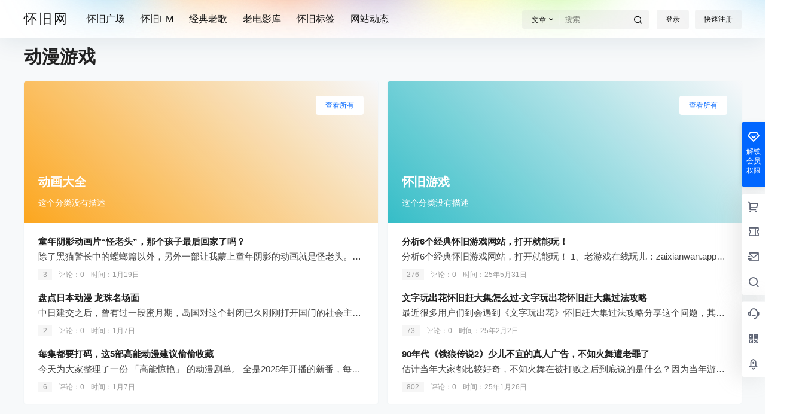

--- FILE ---
content_type: application/javascript
request_url: https://www.huaijiu.cn/wp-content/plugins/mine-cloudvod/build/lms/user/view.js?ver=b82281b11076ac60475f
body_size: 3205
content:
(()=>{"use strict";var __webpack_modules__={790:_=>{_.exports=window.ReactJSXRuntime},1455:_=>{_.exports=window.wp.apiFetch},6087:_=>{_.exports=window.wp.element},6427:_=>{_.exports=window.wp.components},6890:(__unused_webpack_module,__webpack_exports__,__webpack_require__)=>{__webpack_require__.d(__webpack_exports__,{A:()=>__WEBPACK_DEFAULT_EXPORT__});var _wordpress_element__WEBPACK_IMPORTED_MODULE_0__=__webpack_require__(6087),_wordpress_element__WEBPACK_IMPORTED_MODULE_0___default=__webpack_require__.n(_wordpress_element__WEBPACK_IMPORTED_MODULE_0__),_wordpress_api_fetch__WEBPACK_IMPORTED_MODULE_1__=__webpack_require__(1455),_wordpress_api_fetch__WEBPACK_IMPORTED_MODULE_1___default=__webpack_require__.n(_wordpress_api_fetch__WEBPACK_IMPORTED_MODULE_1__),_wordpress_i18n__WEBPACK_IMPORTED_MODULE_2__=__webpack_require__(7723),_wordpress_i18n__WEBPACK_IMPORTED_MODULE_2___default=__webpack_require__.n(_wordpress_i18n__WEBPACK_IMPORTED_MODULE_2__),_wordpress_components__WEBPACK_IMPORTED_MODULE_3__=__webpack_require__(6427),_wordpress_components__WEBPACK_IMPORTED_MODULE_3___default=__webpack_require__.n(_wordpress_components__WEBPACK_IMPORTED_MODULE_3__),react_jsx_runtime__WEBPACK_IMPORTED_MODULE_4__=__webpack_require__(790),react_jsx_runtime__WEBPACK_IMPORTED_MODULE_4___default=__webpack_require__.n(react_jsx_runtime__WEBPACK_IMPORTED_MODULE_4__);const UserAuthModal=({isOpen,setOpen,redirect_to="/",canClose=!0})=>{if(window?.mcv_uc_general?.loginselector&&jQuery(window.mcv_uc_general.loginselector).length>0)return jQuery(window.mcv_uc_general.loginselector)[0].click(),null;const[initialTabName,setInitialTabName]=(0,_wordpress_element__WEBPACK_IMPORTED_MODULE_0__.useState)(""),[username,setUsername]=(0,_wordpress_element__WEBPACK_IMPORTED_MODULE_0__.useState)(""),[email,setEmail]=(0,_wordpress_element__WEBPACK_IMPORTED_MODULE_0__.useState)(""),[password,setPassword]=(0,_wordpress_element__WEBPACK_IMPORTED_MODULE_0__.useState)(""),[isBusy,setIsBusy]=(0,_wordpress_element__WEBPACK_IMPORTED_MODULE_0__.useState)(!1),[loginType,setLoginType]=(0,_wordpress_element__WEBPACK_IMPORTED_MODULE_0__.useState)("form"),closeModal=()=>setOpen(!1),handleLogin=async _=>{if(_.preventDefault(),jQuery(".mcv-uc-protocol").hasClass("checked")){setIsBusy(!0);try{const _=await _wordpress_api_fetch__WEBPACK_IMPORTED_MODULE_1___default()({path:"/mine-cloudvod/v1/member/login",method:"POST",data:{log:username,pwd:password}});_?.success&&window.location.reload()}catch(_){setIsBusy(!1),layer.msg(_.message)}}else layer.msg("请先同意服务协议和隐私政策")},handleReg=async _=>{if(_.preventDefault(),jQuery(".mcv-uc-protocol").hasClass("checked")){setIsBusy(!0);try{const e=await _wordpress_api_fetch__WEBPACK_IMPORTED_MODULE_1___default()({path:"/mine-cloudvod/v1/member/reg",method:"POST",data:{log:username,pwd:password,email}});e?.success&&(layer.msg((0,_wordpress_i18n__WEBPACK_IMPORTED_MODULE_2__.__)("Registration successful. Automatic login in progress.","mine-cloudvod")),setLoginType("form"),handleLogin(_))}catch(_){setIsBusy(!1),layer.msg(_.message)}}else layer.msg("请先同意服务协议和隐私政策")},tabs=window.mcv_uc_general.uc_login3;return isOpen?(0,react_jsx_runtime__WEBPACK_IMPORTED_MODULE_4__.jsx)(_wordpress_components__WEBPACK_IMPORTED_MODULE_3__.Modal,{title:"reg"===loginType?(0,_wordpress_i18n__WEBPACK_IMPORTED_MODULE_2__.__)("Create your account","mine-cloudvod"):(0,_wordpress_i18n__WEBPACK_IMPORTED_MODULE_2__.__)("User Login","mine-cloudvod"),onRequestClose:closeModal,focusOnMount:!1,shouldCloseOnClickOutside:canClose,__experimentalHideHeader:!0,className:"mcv-login-modal",initialTabName,children:(0,react_jsx_runtime__WEBPACK_IMPORTED_MODULE_4__.jsx)(_wordpress_components__WEBPACK_IMPORTED_MODULE_3__.TabPanel,{tabs,onSelect:_=>{jQuery("#login_container").next().remove(),setLoginType("default"===_?"form":_)},children:tab=>{if("default"!==tab?.name){if(tab?.script){if(window.mcv_script_time&&window.mcv_script_time>0)return;window.mcv_script_time=1,setTimeout((()=>{eval(tab.script),window.mcv_script_time=0}),100)}return(0,react_jsx_runtime__WEBPACK_IMPORTED_MODULE_4__.jsx)("div",{id:"login_container"})}return jQuery("#login_container").html(""),"form"===loginType?(0,react_jsx_runtime__WEBPACK_IMPORTED_MODULE_4__.jsxs)("div",{className:"mcv-uc-login",children:[(0,react_jsx_runtime__WEBPACK_IMPORTED_MODULE_4__.jsx)(_wordpress_components__WEBPACK_IMPORTED_MODULE_3__.TextControl,{placeholder:(0,_wordpress_i18n__WEBPACK_IMPORTED_MODULE_2__.__)("Username or Email Address","mine-cloudvod"),onChange:setUsername,value:username,className:"text"}),(0,react_jsx_runtime__WEBPACK_IMPORTED_MODULE_4__.jsx)(_wordpress_components__WEBPACK_IMPORTED_MODULE_3__.TextControl,{placeholder:(0,_wordpress_i18n__WEBPACK_IMPORTED_MODULE_2__.__)("Password","mine-cloudvod"),onChange:setPassword,value:password,type:"password",className:"text"}),(0,react_jsx_runtime__WEBPACK_IMPORTED_MODULE_4__.jsxs)("p",{className:"mcv-uc-protocol checked",children:["我已阅读并同意",(0,react_jsx_runtime__WEBPACK_IMPORTED_MODULE_4__.jsx)("a",{className:"mcv-privacy-btn",children:"《服务协议和隐私政策》"})]}),(0,react_jsx_runtime__WEBPACK_IMPORTED_MODULE_4__.jsxs)(_wordpress_components__WEBPACK_IMPORTED_MODULE_3__.Flex,{children:[(0,react_jsx_runtime__WEBPACK_IMPORTED_MODULE_4__.jsx)(_wordpress_components__WEBPACK_IMPORTED_MODULE_3__.FlexItem,{children:(0,react_jsx_runtime__WEBPACK_IMPORTED_MODULE_4__.jsx)(_wordpress_components__WEBPACK_IMPORTED_MODULE_3__.Button,{variant:"primary",onClick:handleLogin,isBusy,className:"login-btn",children:(0,_wordpress_i18n__WEBPACK_IMPORTED_MODULE_2__.__)("Log In","mine-cloudvod")})}),(0,react_jsx_runtime__WEBPACK_IMPORTED_MODULE_4__.jsx)(_wordpress_components__WEBPACK_IMPORTED_MODULE_3__.FlexItem,{children:(0,react_jsx_runtime__WEBPACK_IMPORTED_MODULE_4__.jsx)(_wordpress_components__WEBPACK_IMPORTED_MODULE_3__.Button,{variant:"link",className:"reg-btn",onClick:()=>{window.mcv_uc_general.regurl?location.href=window.mcv_uc_general.regurl:setLoginType("reg")},isBusy:!1,children:(0,_wordpress_i18n__WEBPACK_IMPORTED_MODULE_2__.__)("Register","mine-cloudvod")})})]})]}):"reg"===loginType?(0,react_jsx_runtime__WEBPACK_IMPORTED_MODULE_4__.jsxs)("div",{className:"mcv-uc-reg",children:[(0,react_jsx_runtime__WEBPACK_IMPORTED_MODULE_4__.jsx)(_wordpress_components__WEBPACK_IMPORTED_MODULE_3__.TextControl,{placeholder:(0,_wordpress_i18n__WEBPACK_IMPORTED_MODULE_2__.__)("Username","mine-cloudvod"),onChange:setUsername,value:username,className:"text"}),(0,react_jsx_runtime__WEBPACK_IMPORTED_MODULE_4__.jsx)(_wordpress_components__WEBPACK_IMPORTED_MODULE_3__.TextControl,{placeholder:(0,_wordpress_i18n__WEBPACK_IMPORTED_MODULE_2__.__)("Password","mine-cloudvod"),onChange:setPassword,value:password,type:"password",className:"text"}),(0,react_jsx_runtime__WEBPACK_IMPORTED_MODULE_4__.jsx)(_wordpress_components__WEBPACK_IMPORTED_MODULE_3__.TextControl,{placeholder:(0,_wordpress_i18n__WEBPACK_IMPORTED_MODULE_2__.__)("Email Address","mine-cloudvod"),onChange:setEmail,value:email,className:"text"}),(0,react_jsx_runtime__WEBPACK_IMPORTED_MODULE_4__.jsxs)("p",{className:"mcv-uc-protocol checked",children:["我已阅读并同意",(0,react_jsx_runtime__WEBPACK_IMPORTED_MODULE_4__.jsx)("a",{className:"mcv-privacy-btn",children:"《服务协议和隐私政策》"})]}),(0,react_jsx_runtime__WEBPACK_IMPORTED_MODULE_4__.jsxs)(_wordpress_components__WEBPACK_IMPORTED_MODULE_3__.Flex,{children:[(0,react_jsx_runtime__WEBPACK_IMPORTED_MODULE_4__.jsx)(_wordpress_components__WEBPACK_IMPORTED_MODULE_3__.FlexItem,{children:(0,react_jsx_runtime__WEBPACK_IMPORTED_MODULE_4__.jsx)(_wordpress_components__WEBPACK_IMPORTED_MODULE_3__.Button,{variant:"primary",className:"login-btn",onClick:handleReg,isBusy,children:(0,_wordpress_i18n__WEBPACK_IMPORTED_MODULE_2__.__)("Sign up","mine-cloudvod")})}),(0,react_jsx_runtime__WEBPACK_IMPORTED_MODULE_4__.jsx)(_wordpress_components__WEBPACK_IMPORTED_MODULE_3__.FlexItem,{children:(0,react_jsx_runtime__WEBPACK_IMPORTED_MODULE_4__.jsx)(_wordpress_components__WEBPACK_IMPORTED_MODULE_3__.Button,{variant:"link",className:"reg-btn",onClick:()=>setLoginType("form"),isBusy:!1,children:(0,_wordpress_i18n__WEBPACK_IMPORTED_MODULE_2__.__)("Already have an account? Log in","mine-cloudvod")})})]})]}):null}})}):null},__WEBPACK_DEFAULT_EXPORT__=UserAuthModal},7723:_=>{_.exports=window.wp.i18n},8214:(__unused_webpack_module,__webpack_exports__,__webpack_require__)=>{__webpack_require__.d(__webpack_exports__,{A:()=>BindModal});var _wordpress_components__WEBPACK_IMPORTED_MODULE_0__=__webpack_require__(6427),_wordpress_components__WEBPACK_IMPORTED_MODULE_0___default=__webpack_require__.n(_wordpress_components__WEBPACK_IMPORTED_MODULE_0__),_wordpress_element__WEBPACK_IMPORTED_MODULE_1__=__webpack_require__(6087),_wordpress_element__WEBPACK_IMPORTED_MODULE_1___default=__webpack_require__.n(_wordpress_element__WEBPACK_IMPORTED_MODULE_1__),_wordpress_i18n__WEBPACK_IMPORTED_MODULE_2__=__webpack_require__(7723),_wordpress_i18n__WEBPACK_IMPORTED_MODULE_2___default=__webpack_require__.n(_wordpress_i18n__WEBPACK_IMPORTED_MODULE_2__),_wordpress_api_fetch__WEBPACK_IMPORTED_MODULE_3__=__webpack_require__(1455),_wordpress_api_fetch__WEBPACK_IMPORTED_MODULE_3___default=__webpack_require__.n(_wordpress_api_fetch__WEBPACK_IMPORTED_MODULE_3__),react_jsx_runtime__WEBPACK_IMPORTED_MODULE_4__=__webpack_require__(790),react_jsx_runtime__WEBPACK_IMPORTED_MODULE_4___default=__webpack_require__.n(react_jsx_runtime__WEBPACK_IMPORTED_MODULE_4__);function BindModal({title,data,onClose}){const[isOpen,setIsOpen]=(0,_wordpress_element__WEBPACK_IMPORTED_MODULE_1__.useState)(!0),[user,setUser]=(0,_wordpress_element__WEBPACK_IMPORTED_MODULE_1__.useState)(),uc_login3=window.mcv_uc_general.uc_login3;let logins=[];uc_login3.map((_=>{"wechat_open"!=_.name&&"sms"!=_.name||logins.push(_)})),(0,_wordpress_element__WEBPACK_IMPORTED_MODULE_1__.useEffect)((()=>{_wordpress_api_fetch__WEBPACK_IMPORTED_MODULE_3___default()({path:"/mine-cloudvod/v1/member/info",method:"POST",data:{}}).then((_=>{_.success&&setUser(_.data)}))}),[]);const bindWechat=()=>{let login=logins.find((_=>"wechat_open"==_.name));login&&login.script&&eval(login.script)},unbindWechat=()=>{_wordpress_api_fetch__WEBPACK_IMPORTED_MODULE_3___default()({path:"/mine-cloudvod/v1/member/info",method:"POST",data:{action:"unbind_wechat"}}).then((_=>{_.success&&(layer.msg((0,_wordpress_i18n__WEBPACK_IMPORTED_MODULE_2__.__)("Successfully unbound","mine-cloudvod")),setUser(_.data))}))};return isOpen&&user&&(0,react_jsx_runtime__WEBPACK_IMPORTED_MODULE_4__.jsx)(_wordpress_components__WEBPACK_IMPORTED_MODULE_0__.Modal,{title,onRequestClose:()=>{onClose(),setIsOpen(!1)},className:"mcv-user-section-modal",children:(0,react_jsx_runtime__WEBPACK_IMPORTED_MODULE_4__.jsx)("div",{children:(0,react_jsx_runtime__WEBPACK_IMPORTED_MODULE_4__.jsx)("table",{children:(0,react_jsx_runtime__WEBPACK_IMPORTED_MODULE_4__.jsxs)("tbody",{children:[(0,react_jsx_runtime__WEBPACK_IMPORTED_MODULE_4__.jsxs)("tr",{children:[(0,react_jsx_runtime__WEBPACK_IMPORTED_MODULE_4__.jsx)("td",{style:{textAlign:"right"},children:(0,_wordpress_i18n__WEBPACK_IMPORTED_MODULE_2__.__)("Username","mine-cloudvod")}),(0,react_jsx_runtime__WEBPACK_IMPORTED_MODULE_4__.jsx)("td",{style:{textAlign:"center"},children:user.user_login})]}),(0,react_jsx_runtime__WEBPACK_IMPORTED_MODULE_4__.jsxs)("tr",{children:[(0,react_jsx_runtime__WEBPACK_IMPORTED_MODULE_4__.jsx)("td",{style:{textAlign:"right"},children:(0,_wordpress_i18n__WEBPACK_IMPORTED_MODULE_2__.__)("Nickname","mine-cloudvod")}),(0,react_jsx_runtime__WEBPACK_IMPORTED_MODULE_4__.jsx)("td",{style:{textAlign:"center"},children:user.nickname})]}),(0,react_jsx_runtime__WEBPACK_IMPORTED_MODULE_4__.jsxs)("tr",{children:[(0,react_jsx_runtime__WEBPACK_IMPORTED_MODULE_4__.jsx)("td",{style:{textAlign:"right"},children:(0,_wordpress_i18n__WEBPACK_IMPORTED_MODULE_2__.__)("Registration Date","mine-cloudvod")}),(0,react_jsx_runtime__WEBPACK_IMPORTED_MODULE_4__.jsx)("td",{style:{textAlign:"center"},children:user.reg_time})]}),(0,react_jsx_runtime__WEBPACK_IMPORTED_MODULE_4__.jsxs)("tr",{children:[(0,react_jsx_runtime__WEBPACK_IMPORTED_MODULE_4__.jsx)("td",{style:{textAlign:"right"},children:(0,_wordpress_i18n__WEBPACK_IMPORTED_MODULE_2__.__)("Wechat","mine-cloudvod")}),(0,react_jsx_runtime__WEBPACK_IMPORTED_MODULE_4__.jsxs)("td",{style:{textAlign:"center"},children:[user?.unionid?(0,react_jsx_runtime__WEBPACK_IMPORTED_MODULE_4__.jsxs)("p",{children:[" ",(0,_wordpress_i18n__WEBPACK_IMPORTED_MODULE_2__.__)("Bound","mine-cloudvod")," ",(0,react_jsx_runtime__WEBPACK_IMPORTED_MODULE_4__.jsxs)("a",{href:"javascript:void(0);",onClick:unbindWechat,children:[" ",(0,_wordpress_i18n__WEBPACK_IMPORTED_MODULE_2__.__)("Unbind","mine-cloudvod")," "]})]}):(0,react_jsx_runtime__WEBPACK_IMPORTED_MODULE_4__.jsxs)("a",{href:"javascript:void(0);",onClick:bindWechat,children:[" ",(0,_wordpress_i18n__WEBPACK_IMPORTED_MODULE_2__.__)("Bind","mine-cloudvod")," "]}),(0,react_jsx_runtime__WEBPACK_IMPORTED_MODULE_4__.jsx)("div",{id:"login_container"})]})]})]})})})})}}},__webpack_module_cache__={};function __webpack_require__(_){var e=__webpack_module_cache__[_];if(void 0!==e)return e.exports;var r=__webpack_module_cache__[_]={exports:{}};return __webpack_modules__[_](r,r.exports,__webpack_require__),r.exports}__webpack_require__.n=_=>{var e=_&&_.__esModule?()=>_.default:()=>_;return __webpack_require__.d(e,{a:e}),e},__webpack_require__.d=(_,e)=>{for(var r in e)__webpack_require__.o(e,r)&&!__webpack_require__.o(_,r)&&Object.defineProperty(_,r,{enumerable:!0,get:e[r]})},__webpack_require__.o=(_,e)=>Object.prototype.hasOwnProperty.call(_,e);var __webpack_exports__={},external_wp_element_=__webpack_require__(6087);const external_wp_domReady_namespaceObject=window.wp.domReady;var external_wp_domReady_default=__webpack_require__.n(external_wp_domReady_namespaceObject),external_wp_i18n_=__webpack_require__(7723),external_wp_apiFetch_=__webpack_require__(1455),login=__webpack_require__(6890),external_ReactJSXRuntime_=__webpack_require__(790);const btn=({canClose:_})=>{if(window?.mcv_global?.islogin)return null;const[e,r]=(0,external_wp_element_.useState)(!0);return e?(0,external_ReactJSXRuntime_.jsx)(login.A,{isOpen:e,setOpen:r,redirect_to:location.href,canClose:_}):null};var modal_bind=__webpack_require__(8214);external_wp_domReady_default()((function(){if(window?.mcv_golbal?.islogin)return;if(!document.getElementsByClassName("mcv-login"))return;if(!document.getElementById("mcv-login-container")){let _=document.createElement("div");_.setAttribute("id","mcv-login-container"),document.body.append(_)}const _="mcv-user-modal-root";let e=document.getElementById(_);e||(e=document.createElement("div"),e.id=_,document.body.appendChild(e)),window.renderMcvLogin=function(_=!0){(0,external_wp_element_.createRoot)(document.getElementById("mcv-login-container"))?.render((0,external_ReactJSXRuntime_.jsx)(btn,{canClose:_}))},jQuery("body").on("click",".mcv-login",(function(){return window.renderMcvLogin(),!1})).on("click",".mcv-uc-protocol",(function(){jQuery(this).toggleClass("checked").trigger("mcvProtocolToggled")})).on("click",".mcv-privacy-btn",(function(_){_.stopPropagation(),layer.open({type:1,area:"80vw",resize:!1,shadeClose:!0,title:["服务协议和隐私政策","text-align:center;width:100%;font-size:18px;padding:0;margin:0;color:#14171a;"],content:`\n                <div style="padding:20px 10vw;max-height:85vh;">\n                    ${window?.mcv_uc_general?.privacy||""}\n                </div>\n            `})})).on("click",".mcv-bind-account",(function(){(0,external_wp_element_.createRoot)(e)?.render((0,external_ReactJSXRuntime_.jsx)(modal_bind.A,{title:(0,external_wp_i18n_.__)("Bind Account","mine-cloudvod"),onClose:()=>{}}))}))}))})();

--- FILE ---
content_type: application/javascript
request_url: https://www.huaijiu.cn/wp-content/plugins/mine-cloudvod/static/aliyun/aliplayer-min.js?ver=2.3.1
body_size: 184744
content:
/*! aliyun-aliplayer - v2.27.0 - 2024-10-24 11.37.29 */
!function(e){"object"==typeof exports&&"undefined"!=typeof module?module.exports=e():"function"==typeof define&&define.amd?define([],e):("undefined"!=typeof window?window:"undefined"!=typeof global?global:"undefined"!=typeof self?self:this).Aliplayer=e()}(function(){var define,module,exports;return function i(n,o,a){function s(t,e){if(!o[t]){if(!n[t]){var r="function"==typeof require&&require;if(!e&&r)return r(t,!0);if(l)return l(t,!0);throw(e=new Error("Cannot find module '"+t+"'")).code="MODULE_NOT_FOUND",e}r=o[t]={exports:{}},n[t][0].call(r.exports,function(e){return s(n[t][1][e]||e)},r,r.exports,i,n,o,a)}return o[t].exports}for(var l="function"==typeof require&&require,e=0;e<a.length;e++)s(a[e]);return s}({1:[function(e,t,r){},{}],2:[function(_,r,i){!function(f){!function(){var e,t;e=this,t=function(){var i,c=Math;if("undefined"!=typeof window&&window.crypto&&(i=window.crypto),"undefined"!=typeof self&&self.crypto&&(i=self.crypto),!(i=!(i=!(i="undefined"!=typeof globalThis&&globalThis.crypto?globalThis.crypto:i)&&"undefined"!=typeof window&&window.msCrypto?window.msCrypto:i)&&void 0!==f&&f.crypto?f.crypto:i)&&"function"==typeof _)try{i=_("crypto")}catch(e){}var r=Object.create||function(e){return t.prototype=e,e=new t,t.prototype=null,e};function t(){}var e={},n=e.lib={},o=n.Base={extend:function(e){var t=r(this);return e&&t.mixIn(e),t.hasOwnProperty("init")&&this.init!==t.init||(t.init=function(){t.$super.init.apply(this,arguments)}),(t.init.prototype=t).$super=this,t},create:function(){var e=this.extend();return e.init.apply(e,arguments),e},init:function(){},mixIn:function(e){for(var t in e)e.hasOwnProperty(t)&&(this[t]=e[t]);e.hasOwnProperty("toString")&&(this.toString=e.toString)},clone:function(){return this.init.prototype.extend(this)}},u=n.WordArray=o.extend({init:function(e,t){e=this.words=e||[],this.sigBytes=null!=t?t:4*e.length},toString:function(e){return(e||s).stringify(this)},concat:function(e){var t=this.words,r=e.words,i=this.sigBytes,n=e.sigBytes;if(this.clamp(),i%4)for(var o=0;o<n;o++){var a=r[o>>>2]>>>24-o%4*8&255;t[i+o>>>2]|=a<<24-(i+o)%4*8}else for(var s=0;s<n;s+=4)t[i+s>>>2]=r[s>>>2];return this.sigBytes+=n,this},clamp:function(){var e=this.words,t=this.sigBytes;e[t>>>2]&=4294967295<<32-t%4*8,e.length=c.ceil(t/4)},clone:function(){var e=o.clone.call(this);return e.words=this.words.slice(0),e},random:function(e){for(var t=[],r=0;r<e;r+=4)t.push(function(){if(i){if("function"==typeof i.getRandomValues)try{return i.getRandomValues(new Uint32Array(1))[0]}catch(e){}if("function"==typeof i.randomBytes)try{return i.randomBytes(4).readInt32LE()}catch(e){}}throw new Error("Native crypto module could not be used to get secure random number.")}());return new u.init(t,e)}}),a=e.enc={},s=a.Hex={stringify:function(e){for(var t=e.words,r=e.sigBytes,i=[],n=0;n<r;n++){var o=t[n>>>2]>>>24-n%4*8&255;i.push((o>>>4).toString(16)),i.push((15&o).toString(16))}return i.join("")},parse:function(e){for(var t=e.length,r=[],i=0;i<t;i+=2)r[i>>>3]|=parseInt(e.substr(i,2),16)<<24-i%8*4;return new u.init(r,t/2)}},l=a.Latin1={stringify:function(e){for(var t=e.words,r=e.sigBytes,i=[],n=0;n<r;n++){var o=t[n>>>2]>>>24-n%4*8&255;i.push(String.fromCharCode(o))}return i.join("")},parse:function(e){for(var t=e.length,r=[],i=0;i<t;i++)r[i>>>2]|=(255&e.charCodeAt(i))<<24-i%4*8;return new u.init(r,t)}},p=a.Utf8={stringify:function(e){try{return decodeURIComponent(escape(l.stringify(e)))}catch(e){throw new Error("Malformed UTF-8 data")}},parse:function(e){return l.parse(unescape(encodeURIComponent(e)))}},d=n.BufferedBlockAlgorithm=o.extend({reset:function(){this._data=new u.init,this._nDataBytes=0},_append:function(e){"string"==typeof e&&(e=p.parse(e)),this._data.concat(e),this._nDataBytes+=e.sigBytes},_process:function(e){var t,r=this._data,i=r.words,n=r.sigBytes,o=this.blockSize,a=n/(4*o),s=(a=e?c.ceil(a):c.max((0|a)-this._minBufferSize,0))*o,e=c.min(4*s,n);if(s){for(var l=0;l<s;l+=o)this._doProcessBlock(i,l);t=i.splice(0,s),r.sigBytes-=e}return new u.init(t,e)},clone:function(){var e=o.clone.call(this);return e._data=this._data.clone(),e},_minBufferSize:0}),h=(n.Hasher=d.extend({cfg:o.extend(),init:function(e){this.cfg=this.cfg.extend(e),this.reset()},reset:function(){d.reset.call(this),this._doReset()},update:function(e){return this._append(e),this._process(),this},finalize:function(e){return e&&this._append(e),this._doFinalize()},blockSize:16,_createHelper:function(r){return function(e,t){return new r.init(t).finalize(e)}},_createHmacHelper:function(r){return function(e,t){return new h.HMAC.init(r,t).finalize(e)}}}),e.algo={});return e},"object"==typeof i?r.exports=i=t():"function"==typeof define&&define.amd?define([],t):e.CryptoJS=t()}.call(this)}.call(this,"undefined"!=typeof global?global:"undefined"!=typeof self?self:"undefined"!=typeof window?window:{})},{crypto:1}],3:[function(e,t,r){var i,n;i=this,n=function(e){var f;return f=e.lib.WordArray,e.enc.Base64={stringify:function(e){for(var t=e.words,r=e.sigBytes,i=this._map,n=(e.clamp(),[]),o=0;o<r;o+=3)for(var a=(t[o>>>2]>>>24-o%4*8&255)<<16|(t[o+1>>>2]>>>24-(o+1)%4*8&255)<<8|t[o+2>>>2]>>>24-(o+2)%4*8&255,s=0;s<4&&o+.75*s<r;s++)n.push(i.charAt(a>>>6*(3-s)&63));var l=i.charAt(64);if(l)for(;n.length%4;)n.push(l);return n.join("")},parse:function(e){var t=e.length,r=this._map;if(!(i=this._reverseMap))for(var i=this._reverseMap=[],n=0;n<r.length;n++)i[r.charCodeAt(n)]=n;for(var o,a,s=r.charAt(64),l=(s&&-1!==(s=e.indexOf(s))&&(t=s),e),c=t,u=i,p=[],d=0,h=0;h<c;h++)h%4&&(o=u[l.charCodeAt(h-1)]<<h%4*2,a=u[l.charCodeAt(h)]>>>6-h%4*2,p[d>>>2]|=(o|a)<<24-d%4*8,d++);return f.create(p,d)},_map:"ABCDEFGHIJKLMNOPQRSTUVWXYZabcdefghijklmnopqrstuvwxyz0123456789+/="},e.enc.Base64},"object"==typeof r?t.exports=r=n(e("crypto-js/core")):"function"==typeof define&&define.amd?define(["crypto-js/core"],n):n(i.CryptoJS)},{"crypto-js/core":2}],4:[function(e,t,r){var i,n;i=this,n=function(e){return e.enc.Utf8},"object"==typeof r?t.exports=r=n(e("crypto-js/core")):"function"==typeof define&&define.amd?define(["crypto-js/core"],n):n(i.CryptoJS)},{"crypto-js/core":2}],5:[function(e,t,r){var i,n;i=this,n=function(e){return e.HmacSHA1},"object"==typeof r?t.exports=r=n(e("crypto-js/core"),e("crypto-js/sha1"),e("crypto-js/hmac")):"function"==typeof define&&define.amd?define(["crypto-js/core","crypto-js/sha1","crypto-js/hmac"],n):n(i.CryptoJS)},{"crypto-js/core":2,"crypto-js/hmac":6,"crypto-js/sha1":7}],6:[function(e,t,r){var i,n;i=this,n=function(e){var t,s;t=e.lib.Base,s=e.enc.Utf8,e.algo.HMAC=t.extend({init:function(e,t){e=this._hasher=new e.init,"string"==typeof t&&(t=s.parse(t));for(var r=e.blockSize,i=4*r,e=((t=t.sigBytes>i?e.finalize(t):t).clamp(),this._oKey=t.clone()),t=this._iKey=t.clone(),n=e.words,o=t.words,a=0;a<r;a++)n[a]^=1549556828,o[a]^=909522486;e.sigBytes=t.sigBytes=i,this.reset()},reset:function(){var e=this._hasher;e.reset(),e.update(this._iKey)},update:function(e){return this._hasher.update(e),this},finalize:function(e){var t=this._hasher,e=t.finalize(e);return t.reset(),t.finalize(this._oKey.clone().concat(e))}})},"object"==typeof r?t.exports=r=n(e("crypto-js/core")):"function"==typeof define&&define.amd?define(["crypto-js/core"],n):n(i.CryptoJS)},{"crypto-js/core":2}],7:[function(e,t,r){var i,n;i=this,n=function(e){var t,r,i,n,u;return r=(t=e).lib,i=r.WordArray,n=r.Hasher,r=t.algo,u=[],r=r.SHA1=n.extend({_doReset:function(){this._hash=new i.init([1732584193,4023233417,2562383102,271733878,3285377520])},_doProcessBlock:function(e,t){for(var r=this._hash.words,i=r[0],n=r[1],o=r[2],a=r[3],s=r[4],l=0;l<80;l++){u[l]=l<16?0|e[t+l]:(c=u[l-3]^u[l-8]^u[l-14]^u[l-16])<<1|c>>>31;var c=(i<<5|i>>>27)+s+u[l];c+=l<20?1518500249+(n&o|~n&a):l<40?1859775393+(n^o^a):l<60?(n&o|n&a|o&a)-1894007588:(n^o^a)-899497514,s=a,a=o,o=n<<30|n>>>2,n=i,i=c}r[0]=r[0]+i|0,r[1]=r[1]+n|0,r[2]=r[2]+o|0,r[3]=r[3]+a|0,r[4]=r[4]+s|0},_doFinalize:function(){var e=this._data,t=e.words,r=8*this._nDataBytes,i=8*e.sigBytes;return t[i>>>5]|=128<<24-i%32,t[14+(64+i>>>9<<4)]=Math.floor(r/4294967296),t[15+(64+i>>>9<<4)]=r,e.sigBytes=4*t.length,this._process(),this._hash},clone:function(){var e=n.clone.call(this);return e._hash=this._hash.clone(),e}}),t.SHA1=n._createHelper(r),t.HmacSHA1=n._createHmacHelper(r),e.SHA1},"object"==typeof r?t.exports=r=n(e("crypto-js/core")):"function"==typeof define&&define.amd?define(["crypto-js/core"],n):n(i.CryptoJS)},{"crypto-js/core":2}],8:[function(V,r,i){!function(j,H){!function(){var e,t;e=this,t=function(){"use strict";function l(e){return"function"==typeof e}var r=Array.isArray||function(e){return"[object Array]"===Object.prototype.toString.call(e)},i=0,t=void 0,n=void 0,a=function(e,t){p[i]=e,p[i+1]=t,2===(i+=2)&&(n?n(d):M())};var e="undefined"!=typeof window?window:void 0,o=e||{},o=o.MutationObserver||o.WebKitMutationObserver,s="undefined"==typeof self&&void 0!==j&&"[object process]"==={}.toString.call(j),c="undefined"!=typeof Uint8ClampedArray&&"undefined"!=typeof importScripts&&"undefined"!=typeof MessageChannel;function u(){var e=setTimeout;return function(){return e(d,1)}}var p=new Array(1e3);function d(){for(var e=0;e<i;e+=2)(0,p[e])(p[e+1]),p[e]=void 0,p[e+1]=void 0;i=0}function h(){try{var e=Function("return this")().require("vertx");return void 0!==(t=e.runOnLoop||e.runOnContext)?function(){t(d)}:u()}catch(e){return u()}}var f,_,y,M=void 0;function g(e,t){var r,i=this,n=new this.constructor(S),o=(void 0===n[m]&&A(n),i._state);return o?(r=arguments[o-1],a(function(){return I(o,n,r,i._result)})):C(i,n,e,t),n}function v(e){var t;return e&&"object"==typeof e&&e.constructor===this?e:(k(t=new this(S),e),t)}var M=s?function(){return j.nextTick(d)}:o?(_=0,s=new o(d),y=document.createTextNode(""),s.observe(y,{characterData:!0}),function(){y.data=_=++_%2}):c?((f=new MessageChannel).port1.onmessage=d,function(){return f.port2.postMessage(0)}):(void 0===e&&"function"==typeof V?h:u)(),m=Math.random().toString(36).substring(2);function S(){}var b=void 0,T=1,E=2;function U(e,i,n){a(function(t){var r=!1,e=function(e,t,r,i){try{e.call(t,r,i)}catch(e){return e}}(n,i,function(e){r||(r=!0,(i!==e?k:P)(t,e))},function(e){r||(r=!0,x(t,e))},t._label);!r&&e&&(r=!0,x(t,e))},e)}function w(e,t,r){var i,n;t.constructor===e.constructor&&r===g&&t.constructor.resolve===v?(i=e,(n=t)._state===T?P(i,n._result):n._state===E?x(i,n._result):C(n,void 0,function(e){return k(i,e)},function(e){return x(i,e)})):void 0!==r&&l(r)?U(e,t,r):P(e,t)}function k(t,e){if(t===e)x(t,new TypeError("You cannot resolve a promise with itself"));else if(r=typeof e,null===e||"object"!=r&&"function"!=r)P(t,e);else{r=void 0;try{r=e.then}catch(e){return void x(t,e)}w(t,e,r)}var r}function B(e){e._onerror&&e._onerror(e._result),L(e)}function P(e,t){e._state===b&&(e._result=t,e._state=T,0!==e._subscribers.length)&&a(L,e)}function x(e,t){e._state===b&&(e._state=E,e._result=t,a(B,e))}function C(e,t,r,i){var n=e._subscribers,o=n.length;e._onerror=null,n[o]=t,n[o+T]=r,n[o+E]=i,0===o&&e._state&&a(L,e)}function L(e){var t=e._subscribers,r=e._state;if(0!==t.length){for(var i,n=void 0,o=e._result,a=0;a<t.length;a+=3)i=t[a],n=t[a+r],i?I(r,i,n,o):n(o);e._subscribers.length=0}}function I(e,t,r,i){var n=l(r),o=void 0,a=void 0,s=!0;if(n){try{o=r(i)}catch(e){s=!1,a=e}if(t===o)return void x(t,new TypeError("A promises callback cannot return that same promise."))}else o=i;t._state===b&&(n&&s?k(t,o):!1===s?x(t,a):e===T?P(t,o):e===E&&x(t,o))}var R=0;function A(e){e[m]=R++,e._state=void 0,e._result=void 0,e._subscribers=[]}D.prototype._enumerate=function(e){for(var t=0;this._state===b&&t<e.length;t++)this._eachEntry(e[t],t)},D.prototype._eachEntry=function(t,e){var r=this._instanceConstructor,i=r.resolve;if(i===v){var n,o=void 0,a=void 0,s=!1;try{o=t.then}catch(e){s=!0,a=e}o===g&&t._state!==b?this._settledAt(t._state,e,t._result):"function"!=typeof o?(this._remaining--,this._result[e]=t):r===O?(n=new r(S),s?x(n,a):w(n,t,o),this._willSettleAt(n,e)):this._willSettleAt(new r(function(e){return e(t)}),e)}else this._willSettleAt(i(t),e)},D.prototype._settledAt=function(e,t,r){var i=this.promise;i._state===b&&(this._remaining--,e===E?x(i,r):this._result[t]=r),0===this._remaining&&P(i,this._result)},D.prototype._willSettleAt=function(e,t){var r=this;C(e,void 0,function(e){return r._settledAt(T,t,e)},function(e){return r._settledAt(E,t,e)})};var F=D;function D(e,t){this._instanceConstructor=e,this.promise=new e(S),this.promise[m]||A(this.promise),r(t)?(this.length=t.length,this._remaining=t.length,this._result=new Array(this.length),0!==this.length&&(this.length=this.length||0,this._enumerate(t),0!==this._remaining)||P(this.promise,this._result)):x(this.promise,new Error("Array Methods must be provided an Array"))}N.prototype.catch=function(e){return this.then(null,e)},N.prototype.finally=function(t){var r=this.constructor;return l(t)?this.then(function(e){return r.resolve(t()).then(function(){return e})},function(e){return r.resolve(t()).then(function(){throw e})}):this.then(t,t)};var O=N;function N(e){if(this[m]=R++,this._result=this._state=void 0,this._subscribers=[],S!==e){if("function"!=typeof e)throw new TypeError("You must pass a resolver function as the first argument to the promise constructor");if(!(this instanceof N))throw new TypeError("Failed to construct 'Promise': Please use the 'new' operator, this object constructor cannot be called as a function.");var t=this;try{e(function(e){k(t,e)},function(e){x(t,e)})}catch(e){x(t,e)}}}return O.prototype.then=g,O.all=function(e){return new F(this,e).promise},O.race=function(n){var o=this;return r(n)?new o(function(e,t){for(var r=n.length,i=0;i<r;i++)o.resolve(n[i]).then(e,t)}):new o(function(e,t){return t(new TypeError("You must pass an array to race."))})},O.resolve=v,O.reject=function(e){var t=new this(S);return x(t,e),t},O._setScheduler=function(e){n=e},O._setAsap=function(e){a=e},O._asap=a,O.polyfill=function(){var e=void 0;if(void 0!==H)e=H;else if("undefined"!=typeof self)e=self;else try{e=Function("return this")()}catch(e){throw new Error("polyfill failed because global object is unavailable in this environment")}var t=e.Promise;if(t){var r=null;try{r=Object.prototype.toString.call(t.resolve())}catch(e){}if("[object Promise]"===r&&!t.cast)return}e.Promise=O},O.Promise=O},"object"==typeof i&&void 0!==r?r.exports=t():"function"==typeof define&&define.amd?define(t):e.ES6Promise=t()}.call(this)}.call(this,V("_process"),"undefined"!=typeof global?global:"undefined"!=typeof self?self:"undefined"!=typeof window?window:{})},{_process:9}],9:[function(e,t,r){var i,n,t=t.exports={};function o(){throw new Error("setTimeout has not been defined")}function a(){throw new Error("clearTimeout has not been defined")}try{i="function"==typeof setTimeout?setTimeout:o}catch(e){i=o}try{n="function"==typeof clearTimeout?clearTimeout:a}catch(e){n=a}function s(t){if(i===setTimeout)return setTimeout(t,0);if((i===o||!i)&&setTimeout)return(i=setTimeout)(t,0);try{return i(t,0)}catch(e){try{return i.call(null,t,0)}catch(e){return i.call(this,t,0)}}}var l,c=[],u=!1,p=-1;function d(){u&&l&&(u=!1,l.length?c=l.concat(c):p=-1,c.length)&&h()}function h(){if(!u){for(var e=s(d),t=(u=!0,c.length);t;){for(l=c,c=[];++p<t;)l&&l[p].run();p=-1,t=c.length}l=null,u=!1,!function(t){if(n===clearTimeout)return clearTimeout(t);if((n===a||!n)&&clearTimeout)return(n=clearTimeout)(t);try{n(t)}catch(e){try{return n.call(null,t)}catch(e){return n.call(this,t)}}}(e)}}function f(e,t){this.fun=e,this.array=t}function _(){}t.nextTick=function(e){var t=new Array(arguments.length-1);if(1<arguments.length)for(var r=1;r<arguments.length;r++)t[r-1]=arguments[r];c.push(new f(e,t)),1!==c.length||u||s(h)},f.prototype.run=function(){this.fun.apply(null,this.array)},t.title="browser",t.browser=!0,t.env={},t.argv=[],t.version="",t.versions={},t.on=_,t.addListener=_,t.once=_,t.off=_,t.removeListener=_,t.removeAllListeners=_,t.emit=_,t.prependListener=_,t.prependOnceListener=_,t.listeners=function(e){return[]},t.binding=function(e){throw new Error("process.binding is not supported")},t.cwd=function(){return"/"},t.chdir=function(e){throw new Error("process.chdir is not supported")},t.umask=function(){return 0}},{}],10:[function(e,t,r){t.exports={name:"aliyun-aliplayer",version:"2.27.0",description:"\u963f\u91cc\u4e91 Web \u64ad\u653e\u5668",main:"./build/aliplayer-min",style:"./build/skins/default/aliplayer-min.css",files:["build"],repository:{type:"git",url:""},keywords:["aliyun","aliplayer"],scripts:{start:"npx grunt live",build:"npx grunt build",release:"commit-and-tag-version",prepublishOnly:"npm run build"},devDependencies:{"@babel/core":"^7.15.0","@babel/preset-env":"^7.15.0","babel-plugin-es6-promise":"^1.1.1",babelify:"^10.0.0","commit-and-tag-version":"^11.2.1","es6-promise":"^4.2.8",grunt:"^1.0.4","grunt-autoprefixer":"^3.0.4","grunt-babel":"^8.0.0","grunt-browserify":"^5.3.0","grunt-contrib-clean":"^2.0.0","grunt-contrib-connect":"^3.0.0","grunt-contrib-copy":"^1.0.0","grunt-contrib-cssmin":"^3.0.0","grunt-contrib-less":"^2.0.0","grunt-contrib-uglify":"^4.0.1","grunt-contrib-watch":"^1.1.0","grunt-run":"^0.8.1","grunt-text-replace":"^0.4.0"},dependencies:{"crypto-js":"^4.1.1"}}},{}],11:[function(e,t,r){var i=e("../ui/component"),n=(e("../lib/util"),e("../lib/dom")),o=e("../lib/event"),a=(e("../lib/ua"),e("../lang/index")),s=e("../player/base/event/eventtype"),e=i.extend({init:function(e,t){i.call(this,e,t),this.className=t.className||"prism-auto-stream-selector",this.addClass(this.className)},createEl:function(){var e=i.prototype.createEl.call(this,"div");return e.innerHTML="<div><p class='tip-text'></p></div><div class='operators'><a class='prism-button prism-button-ok' type='button'>"+a.get("OK_Text")+"</a><a class='prism-button prism-button-cancel'  target='_blank'>"+a.get("Cancel_Text")+"</a></div>",e},bindEvent:function(){var i=this,e=(i._player.on(s.Private.AutoStreamShow,function(e){var t,r=document.querySelector("#"+i.getId()+" .tip-text");i._player._getLowerQualityLevel&&(t=i._player._getLowerQualityLevel())&&(i._switchUrl=t,r.innerText=a.get("Auto_Stream_Tip_Text").replace("$$",t.item.desc),n.css(i.el(),"display","block"))}),i._player.on(s.Private.AutoStreamHide,function(e){document.querySelector("#"+i.getId()+" .tip-text");n.css(i.el(),"display","none")}),document.querySelector("#"+i.getId()+" .prism-button-ok")),e=(o.on(e,"click",function(){i._player._changeStream&&i._switchUrl&&(i._player._changeStream(i._switchUrl.index,a.get("Quality_Change_Text")),i._player.trigger(s.Private.SettingListHide)),n.css(i.el(),"display","none")}),document.querySelector("#"+i.getId()+" .prism-button-cancel"));o.on(e,"click",function(){n.css(i.el(),"display","none"),i._player.trigger(s.Private.SettingListHide)})}});t.exports=e},{"../lang/index":25,"../lib/dom":34,"../lib/event":35,"../lib/ua":50,"../lib/util":52,"../player/base/event/eventtype":70,"../ui/component":135}],12:[function(e,t,r){var i=e("../ui/component"),a=e("../lib/dom"),n=e("../lib/event"),o=e("../lib/ua"),s=e("../lib/function"),l=(e("../lang/index"),e("../lib/util")),c=e("../config"),u=e("../lib/playerutil"),p=e("../player/base/event/eventtype"),e=i.extend({init:function(e,t){i.call(this,e,t),this.className=t.className||"prism-liveshift-progress",this.addClass(this.className),this._liveshiftService=e._liveshiftService},createEl:function(){var e=i.prototype.createEl.call(this);return e.innerHTML='<div class="prism-enable-liveshift"><div class="prism-progress-loaded"></div><div class="prism-progress-played"></div><div class="prism-progress-cursor"><img></img></div><p class="prism-progress-time"></p><div class="prism-liveshift-seperator"></div></div><div class="prism-disable-liveshift"></div>',e},bindEvent:function(){function t(e){r._progressDown=e}var r=this,e=(this.loadedNode=document.querySelector("#"+this.id()+" .prism-progress-loaded"),this.playedNode=document.querySelector("#"+this.id()+" .prism-progress-played"),this.cursorNode=document.querySelector("#"+this.id()+" .prism-progress-cursor"),this.timeNode=document.querySelector("#"+this.id()+" .prism-progress-time"),this.controlNode=document.querySelector("#"+this._player._options.id+" .prism-controlbar"),this.seperatorNode=document.querySelector("#"+this.id()+" .prism-liveshift-seperator"),this.progressNode=document.querySelector("#"+this.id()+" .prism-enable-liveshift"),document.querySelector("#"+this.id()+" .prism-progress-cursor img")),i="//"+c.domain+c.path+c.h5Version+"/skins/default/img/dragcursor.png";this._player._options.skinsDomain=this._player._options.assetPrefix||this._player._options.skinsDomain,this._player._options.skinsDomain?i=this._player._options.skinsDomain+"/skins/default/img/dragcursor.png":c.domain?-1<c.domain.indexOf("localhost")&&(i="//"+c.domain+"/build/skins/default/img/dragcursor.png"):i=this._player&&this._player._options&&this._player._options.sdkDomain?this._player._options.sdkDomain+c.path+c.h5Version+"/skins/default/img/dragcursor.png":(c.path||"").substring(1)+c.h5Version+"/skins/default/img/dragcursor.png",e.src=i,n.on(this.cursorNode,"mousedown",function(e){r._onMouseDown(e)}),n.on(this.cursorNode,"touchstart",function(e){r._onMouseDown(e)}),n.on(this.progressNode,"mousemove",function(e){r._progressMove(e)}),n.on(this.progressNode,"touchmove",function(e){r._progressMove(e)});n.on(this.progressNode,"mousedown",function(e){t(!0)}),n.on(this.progressNode,"touchstart",function(e){t(!0)}),n.on(this.progressNode,"mouseup",function(e){t(!1)}),n.on(this.progressNode,"touchend",function(e){t(!1)}),n.on(this._el,"click",function(e){r._onMouseClick(e)}),this._player.on(p.Private.HideProgress,function(e){r._hideProgress(e)}),this._player.on(p.Private.CancelHideProgress,function(e){r._cancelHideProgress(e)}),this._player.on(p.Private.ShowBar,function(){r._updateLayout()}),n.on(this.progressNode,p.Private.MouseOver,function(e){r._onMouseOver(e)}),n.on(this.progressNode,p.Private.MouseOut,function(e){r._onMouseOut(e)}),this.bindTimeupdate=s.bind(this,this._onTimeupdate),this._player.on(p.Player.TimeUpdate,this.bindTimeupdate),u.isLiveShift(this._player._options)&&r._liveshiftService.start(6e4,function(e){e={mediaId:r._player._options.vid||"",error_code:e.Code,error_msg:e.Message};r._player.logError(e),r._player.trigger(p.Player.Error,e)}),this._player.on(p.Private.LiveShiftQueryCompleted,function(){r._updateSeperator(),r._updateLayout()}),this._player.on(p.Private.LiveShiftSwitchToLive,function(){r._updateCursorPosition()}),this._player.on(p.Player.Pause,function(){r._liveshiftService.stop()}),o.IS_IPAD?this.interval=setInterval(function(){r._onProgress()},500):this._player.on(p.Video.Progress,function(){r._onProgress()})},_updateSeperator:function(){this._liveshiftService.currentTimeDisplay&&(this.seperatorNode.innerText=this._liveshiftService.currentTimeDisplay)},_updateLayout:function(){var e=this.seperatorNode.offsetWidth,t=this.el().offsetWidth,r=t-e;0!=e&&0!=r&&(a.css(this.progressNode,"width",100*(r-10)/t+"%"),a.css(this.seperatorNode,"right",-1*(e+10)+"px"))},_progressMove:function(e){var t=this._getSeconds(e),r=this._liveshiftService.availableLiveShiftTime,t=(this.timeNode.innerText="-"+l.formatTime(r-t),r?t/r:0),r=1-this.timeNode.clientWidth/this.el().clientWidth,i=(r<t&&(t=r),this.timeNode&&(a.css(this.timeNode,"display","block"),a.css(this.timeNode,"left",100*t+"%")),this);!o.IS_PC&&i._progressDown&&(i.progressSeekTimer&&clearTimeout(i.progressSeekTimer),i.progressSeekTimer=setTimeout(function(){i._progressDown||i._onMouseClick(e)},200))},_hideProgress:function(e){n.off(this.cursorNode,"mousedown"),n.off(this.cursorNode,"touchstart")},_cancelHideProgress:function(e){var t=this;n.on(this.cursorNode,"mousedown",function(e){t._onMouseDown(e)}),n.on(this.cursorNode,"touchstart",function(e){t._onMouseDown(e)})},_canSeekable:function(e){var t=!0;return t="function"==typeof this._player.canSeekable?this._player.canSeekable(e):t},_onMouseOver:function(e){this._updateCursorPosition(this._getCurrentTime()),a.css(this.timeNode,"display","block")},_onMouseOut:function(e){a.css(this.timeNode,"display","none")},_getSeconds:function(e){if(e.touches&&e.touches[0]){for(var t,r=this.el().offsetLeft,i=this.el();i.offsetParent;){var i=i.offsetParent,n=a.getTranslateX(i);r+=i.offsetLeft+n}i.tagName&&"body"===i.tagName.toLowerCase()&&(r+=document.getElementsByTagName("html")[0].offsetLeft),(t=(e.touches?e.touches[0]:e).pageX-r)<0&&(t=0)}else t=e.offsetX,e.target!==this.cursorNode&&e.target.offsetParent!==this.cursorNode||(t+=this.cursorNode.offsetLeft),e.target!==this._el&&(e.target.offsetParent,this._el);var e=this.progressNode.offsetWidth,o=this._liveshiftService.availableLiveShiftTime;return sec=(sec=(sec=o?t/e*o:0)<0?0:sec)>o?o:sec},_onMouseClick:function(e){var t=this,e=this._getSeconds(e),r=this._liveshiftService.availableLiveShiftTime,i=r-e,n=this._player._options,r=(i<=n.liveShiftMinOffset&&(e=r-(i=n.liveShiftMinOffset)),this._player.trigger(p.Private.SeekStart,{fromTime:this._getCurrentTime()}),this._liveshiftService.getSourceUrl(i)),n=u.isHls(t._player._options.source);t._player._loadByUrlInner(r,e,!0),t._player.trigger(p.Private.Play_Btn_Hide),t._liveshiftService.seekTime=e,t._player.trigger(p.Private.EndStart,{toTime:e}),t._updateProgressBar(this.playedNode,e),t._updateCursorPosition(e),setTimeout(function(){t._progressDown||t._onMouseOut()},500),n&&setTimeout(function(){t._player.play()})},_onMouseDown:function(e){var t=this;e.preventDefault(),this._player.trigger(p.Private.SeekStart,{fromTime:this._getCurrentTime()}),n.on(this.controlNode,"mousemove",function(e){t._onMouseMove(e)}),n.on(this.controlNode,"touchmove",function(e){t._onMouseMove(e)}),n.on(this.controlNode,"mouseup",function(e){t._onMouseUp(e)}),n.on(this.controlNode,"touchend",function(e){t._onMouseUp(e)})},_onMouseUp:function(e){e.preventDefault(),n.off(this.controlNode,"mousemove"),n.off(this.controlNode,"touchmove"),n.off(this._player.tag,"mouseup"),n.off(this._player.tag,"touchend"),n.off(this.controlNode,"mouseup"),n.off(this.controlNode,"touchend"),this._onMouseClick(e)},_onMouseMove:function(e){e.preventDefault()},_onTimeupdate:function(e){this._player._seeking||(o.IS_ANDROID&&o.IS_UC&&(this._hasResetFlagUC&&this._player.getCurrentTime()&&(this._hasResetFlagUC=!1,this._basePtsUC=this._player.getCurrentTime()),this._player.getCurrentTime()||(this._hasResetFlagUC=!0,this._basePtsUC=0)),this._updateProgressBar(this.playedNode,this._getCurrentTime()),this._updateCursorPosition(this._getCurrentTime()),this._player.trigger(p.Private.UpdateProgressBar,{time:this._getCurrentTime()}))},_getCurrentTime:function(){var e=this._liveshiftService.seekTime,e=(-1==e&&(e=0),this._player.getCurrentTime()+e);return o.IS_ANDROID&&o.IS_UC&&(e-=this._basePtsUC||0),e},_onProgress:function(e){this._player.getDuration()&&1<=this._player.getBuffered().length&&this._updateProgressBar(this.loadedNode,this._player.getBuffered().end(this._player.getBuffered().length-1))},_updateProgressBar:function(e,t){var r,i;1!=this._player._switchSourcing&&(i=0,-1==this._liveshiftService.seekTime?i=1:1<(i=(r=this._liveshiftService.availableLiveShiftTime)?t/r:0)&&(this._liveshiftService.seekTime=-(i=1)),this.liveShiftStartDisplay,e)&&a.css(e,"width",100*i+"%")},_updateCursorPosition:function(e){var t,r,i,n;this._player.el()&&1!=this._player._switchSourcing&&(i=0,n=1,t=this._player.el().clientWidth,-1==this._liveshiftService.seekTime?i=1:1<(i=(r=this._liveshiftService.availableLiveShiftTime)?e/r:0)&&(this._liveshiftService.seekTime=-1),0!=t&&(n=1-(e=10/t),i-=e),i=i<0?0:i,this.cursorNode)&&(n<i?(a.css(this.cursorNode,"right","0px"),a.css(this.cursorNode,"left","auto")):(a.css(this.cursorNode,"right","auto"),a.css(this.cursorNode,"left",100*i+"%")))}});t.exports=e},{"../config":14,"../lang/index":25,"../lib/dom":34,"../lib/event":35,"../lib/function":37,"../lib/playerutil":47,"../lib/ua":50,"../lib/util":52,"../player/base/event/eventtype":70,"../ui/component":135}],13:[function(e,t,r){var i=e("../ui/component"),n=e("../lib/util"),o=e("../player/base/event/eventtype"),e=i.extend({init:function(e,t){i.call(this,e,t),this.className=t.className||"prism-live-time-display",this.addClass(this.className),this._liveshiftService=e._liveshiftService},createEl:function(){var e=i.prototype.createEl.call(this,"div");return e.innerHTML='<span class="current-time">00:00</span> <span class="time-bound">/</span> <span class="end-time">00:00</span><span class="live-text">Live: </span><span class="live-time"></span>',e},bindEvent:function(){var i=this;this._player.on(o.Video.TimeUpdate,function(){var e,t=i._liveshiftService,r=document.querySelector("#"+i.id()+" .current-time");t.liveShiftStartDisplay&&t.availableLiveShiftTime>t.seekTime&&-1!=t.seekTime?(e=i._liveshiftService.getBaseTime(),e=n.formatTime(e+i._player.getCurrentTime()),r.innerText=e):t.currentTimeDisplay&&(r.innerText=t.currentTimeDisplay)}),this._player.on(o.Private.LiveShiftQueryCompleted,function(){i.updateTime()})},updateTime:function(){document.querySelector("#"+this.id()+" .end-time").innerText=this._liveshiftService.liveTimeRange.endDisplay,document.querySelector("#"+this.id()+" .live-time").innerText=this._liveshiftService.currentTimeDisplay}});t.exports=e},{"../lib/util":52,"../player/base/event/eventtype":70,"../ui/component":135}],14:[function(e,t,r){e=e("../package.json");t.exports={domain:"g.alicdn.com",path:"/apsara-media-box/imp-web-player/",flashVersion:"2.8.2",h5Version:e.version.split("-")[0],rtsVersion:"2.9.1",cityBrain:!0,logDuration:3,logCount:100,logReportTo:"https://videocloud.cn-hangzhou.log.aliyuncs.com/logstores/newplayer/track",dumpLogReportTo:"https://web-video.cn-hangzhou.log.aliyuncs.com/logstores/player-dump/track"}},{"../package.json":10}],15:[function(e,t,r){var i,n,o,a;e("./lib/patch-ssr").isSSR||(e("./lang/index").load(),i=e("./player/adaptiveplayer"),n=e("./lib/reloadInstanceUtil"),o=e("./lib/componentutil"),a=e("./config"),(e=function(e,t){e=i.create(e,t);return n.storeUserEvents(e),e}).getVersion=function(){return a.h5Version},o.register(e),(o=window.Aliplayer=e).players={},e.reloadInstance=n.reloadInstance,"undefined"==typeof Uint8Array)||Uint8Array.prototype.slice||Object.defineProperty(Uint8Array.prototype,"slice",{value:Array.prototype.slice}),t.exports=o},{"./config":14,"./lang/index":25,"./lib/componentutil":29,"./lib/patch-ssr":46,"./lib/reloadInstanceUtil":48,"./player/adaptiveplayer":67}],16:[function(e,t,r){var i=e("../player/base/event/eventtype"),n=e("../lib/constants"),o=e("../lang/index");t.exports=function(){function e(e){var t=this;void 0===e&&(e={}),this.interval=3e3,this.player=null,this.timer=null,this.playerInitDone=!1,this.player=e.player,this.player.on(i.Player.Init,function(){t.playerInitDone=!0})}var t=e.prototype;return t.start=function(){var e=this;this.stop(),this.player&&this.player._options&&!this.player._options.preventRecord||(this.timer=setInterval(function(){e.playerInitDone&&e.check()},this.interval))},t.stop=function(){this.clearTimer()},t.check=function(){var e=!1,t=this.detectPrototype()||this.detectNativeFn();return(t||this.detectDeperateVideo())&&(console.log("isMediaSourceModified",t),this.clearTimer(),this.displayError(),this.setupErrorStyle(),this.destroyVideo(),localStorage.setItem("_intercept_mediastream_",""),e=!0),e},t.dispose=function(){this.stop(),this.player=null,this.playerInitDone=!1},t.clearTimer=function(){this.timer&&(clearInterval(this.timer),this.timer=null)},t.displayError=function(){var e=this.player,t={mediaId:e._options&&e._options.vid?e._options.vid:"",error_code:n.ErrorCode.RecordNotAllowed,error_msg:o.get("Record_Not_Allowed")};e.logError(t),e.trigger(i.Player.Error,t)},t.setupErrorStyle=function(){this.hideRetry();var e=document.querySelector(".prism-ErrorMessage");e&&(e.style.opacity="1",e.style.visibility="visible")},t.hideRetry=function(){var e=document.querySelector("#"+this.player.id()+" .prism-button-retry");e&&(e.style.display="none")},t.destroyVideo=function(){this.player._drm&&this.player.destroy();var e=this.player.tag;e&&e.parentNode&&e.parentNode.removeChild(e)},t.detectPrototype=function(){var e=window,t=e.MediaSource;return t&&e.EventTarget&&t.__proto__.__proto__===e.EventTarget},t.detectNativeFn=function(){var e=window.MediaSource;return e&&!this.isNativeFn(e.prototype.addSourceBuffer)},t.isNativeFn=function(e){var t=RegExp("^".concat(Function.prototype.toString.call(Object.prototype.hasOwnProperty).replace(/[\\^$.*+?()[\]{}|]/g,"\\$&").replace(/hasOwnProperty|(function).*?(?=\\\()| for .+?(?=\\\])/g,"$1.*?"),"$")),r=typeof e;return null!==e&&("object"==r||"function"==r)&&t.test(e)},t.detectDeperateVideo=function(){var e=this.player.tag;if(e)return-1!==(e.getAttribute("id")||"").indexOf("360")},e}()},{"../lang/index":25,"../lib/constants":30,"../player/base/event/eventtype":70}],17:[function(e,t,r){var i=e("../lib/oo"),n=e("../lang/index"),e=i.extend({init:function(e,t){this._player=e,this._options=e.options()}}),o=(e.prototype.handle=function(e){var t,r;this._options.autoPlayDelay&&(t=(t=this._options.autoPlayDelayDisplayText)||n.get("AutoPlayDelayDisplayText").replace("$$",this._options.autoPlayDelay),this._player.trigger("info_show",t),this._player.trigger("h5_loading_hide"),this._player.trigger("play_btn_hide"),(r=this)._timeHandler=setTimeout(function(){r._player.trigger("info_hide"),r._options.autoPlayDelay=0,e&&e()},1e3*this._options.autoPlayDelay),this._player.on("play",function(){o(r)}),this._player.on("pause",function(){o(r)}))},e.prototype.dispose=function(){o(this),this._player=null},function(e){e._timeHandler&&(clearTimeout(e._timeHandler),e._timeHandler=null)});t.exports=e},{"../lang/index":25,"../lib/oo":45}],18:[function(e,t,r){var i=e("../lib/event"),n=e("../lib/data"),o=e("../player/base/event/eventtype"),a=n.guid(),e={};function s(e){var t,r,i=this._options.keyFastForwardStep,n=this._options.isLive;switch(e&&e.keyCode){case 39:n||(e.preventDefault(),t=this.getDuration(),r=this.getCurrentTime()+i,this.seek(r=t<r?t:r),l.call(this,r),c.call(this,r));break;case 37:n||(e.preventDefault(),r=this.getCurrentTime()-i,this.seek(r=r<0?0:r),l.call(this,r),c.call(this,r));break;case 38:e.preventDefault(),this.getVolume()<1&&0<=this.getVolume()&&this.setVolume(Number((this.getVolume()+.1).toFixed(1)));break;case 40:e.preventDefault(),0<this.getVolume()&&this.getVolume()<=1&&this.setVolume(Number((this.getVolume()-.1).toFixed(1)));break;case 32:if(n)return;e.preventDefault(),this.tag.paused?this.play(!0):this.pause(!0)}}function l(e){this.trigger(o.Private.UpdateProgress,{targetTime:e})}function c(e){this.trigger(o.Private.UpdateCursorPosition,{targetTime:e})}e.init=function(){var e;this._options.keyShortCuts&&((e=s.bind(this)).guid=a,i.on(window.document,"keydown",e))},e.dispose=function(){var e;this._options.keyShortCuts&&((e=s.bind(this)).guid=a,i.off(window.document,"keydown",e))},t.exports=e},{"../lib/data":32,"../lib/event":35,"../player/base/event/eventtype":70}],19:[function(e,t,r){var a="undefined"==typeof Promise?e("es6-promise").Promise:Promise,s=e("../lib/constants").LicenseResultCode,l=e("../lib/io"),i=((e={})[s.ResourceIncorrect]="license resource init error",e[s.LicenseKeyInvalid]="invalid license key",e[s.DomainInvalid]="invalid domain",e[s.CertInvalid]="invalid cert content",e[s.NotFound]="license not found",e[s.Expired]="license expired",e),e=function(){function e(){}return e.getLicense=function(r,i,n){var o=this;return this.isWasmSupported()?i?r?this.instance?a.resolve(this.instance):new a(function(e,t){o.resolvers.push(e),o.rejecters.push(t),1===o.resolvers.length&&l.loadJS("https://g.alicdn.com/apsara-media-components/amcom-web-license/0.4.0/index.js",function(){window.loadLicenseSource().then(function(e){var t=new e({business_id:2,domain_identity:r,license_key:i,region:n});return t.update().then(function(){o.instance=t,o.resolvers.forEach(function(e){e(t)})}).catch(function(e){console.error(e),o.rejecters.forEach(function(e){e(s.CertInvalid)})})}).catch(function(){o.rejecters.forEach(function(e){e(s.ResourceIncorrect)})}).finally(function(){o.resolvers=[],o.rejecters=[]})},function(){o.rejecters.forEach(function(e){e(s.ResourceIncorrect)})})}):a.reject(s.DomainInvalid):a.reject(s.LicenseKeyInvalid):a.reject(s.WasmNotSupported)},e.isWasmSupported=function(){return"object"==typeof WebAssembly&&"function"==typeof WebAssembly.instantiate},e.logError=function(e){i[e]&&console.error(i[e])},e}();e.instance=void 0,e.resolvers=[],e.rejecters=[],t.exports=e},{"../lib/constants":30,"../lib/io":42,"es6-promise":8}],20:[function(e,t,r){function n(){return(n=Object.assign?Object.assign.bind():function(e){for(var t=1;t<arguments.length;t++){var r,i=arguments[t];for(r in i)Object.prototype.hasOwnProperty.call(i,r)&&(e[r]=i[r])}return e}).apply(this,arguments)}function o(e,t){for(var r=0;r<t.length;r++){var i=t[r];i.enumerable=i.enumerable||!1,i.configurable=!0,"value"in i&&(i.writable=!0),Object.defineProperty(e,i.key,i)}}var a=e("../lib/event"),s="box",l="content",c="top-left",u="top-right",p="bottom-left",d="bottom-right",h="percentage",e=function(){function e(e){this._container=void 0,this._video=void 0,this._logoList=[],this._resizeDone=!0,this._observer=void 0,this._observer=new f,this._handleVideoResize=this._handleVideoResize.bind(this),this._handleWindowResize=this._handleWindowResize.bind(this),this._setLogo(e.logo),this._setElements(e.container,e.video)}var t,r,i=e.prototype;return i.dispose=function(){this._observer.dispose(),this._observer=void 0,a.off(this._video,"resize",this._handleVideoResize),a.off(document,"fullscreenchange",this._handleWindowResize),this._logoList.forEach(function(e){e.logo&&e.logo.remove()}),this._logoList=[],this._container=void 0,this._video=void 0,this._resizeDone=!0},i._setElements=function(e,t){this._container=e,this._video=t,this.loadedMeta?this._logoList.forEach(this._setupLogo.bind(this)):a.on(t,"resize",this._handleVideoResize),this._observer.observe(this._container,this._handleWindowResize),a.on(document,"fullscreenchange",this._handleWindowResize)},i._handleVideoResize=function(){!this._video.videoWidth||this._logoList.some(function(e){return e.logo})||this._logoList.forEach(this._setupLogo.bind(this))},i._handleWindowResize=function(){var e=this;this._container&&this._resizeDone&&this.loadedMeta&&(this._resizeDone=!1,window.requestAnimationFrame(function(){e._resizeDone=!0,e._logoList.forEach(e._placeLogo.bind(e))}))},i._setLogo=function(e){this._logoList=e.map(this._defauleValue)},i._setupLogo=function(e){var t=this,r=this._createLogo(e);(e.logo=r).onload=function(){t._placeLogo(e)}},i._createLogo=function(e){var t=document.createElement("img");return t.setAttribute("class","prism-logo"),t.src=e.src,t},i._placeLogo=function(e){var t=e.logo,r=this._calcSize(e),i=(r.width&&t.setAttribute("width",r.width+"px"),r.height&&t.setAttribute("height",r.height+"px"),this._calcMatrix(e));t.style.position="absolute",Object.keys(i).forEach(function(e){t.style[e]=i[e]+"px"}),this._container.appendChild(e.logo)},i._calcSize=function(e){return this._getPixel(e)},i._calcMatrix=function(e){var t=this._getPosition(e),r=this._getPixel(e,{width:e.offsetX,height:e.offsetY});return Object.keys(t).forEach(function(e){switch(e){case"top":t[e]+=r.height;break;case"bottom":t[e]-=r.height;break;case"left":t[e]+=r.width;break;case"right":t[e]-=r.width}}),t},i._getPosition=function(e){var t=e.origin,e=e.position,r=0,i=0;switch(t===l&&(r=Math.abs(this.videoSize.height-this.contentSize.height)/2,i=Math.abs(this.videoSize.width-this.contentSize.width)/2),e){case c:return{top:0+r,left:0+i};case u:return{top:0+r,right:0+i};case p:return{bottom:0+r,left:0+i};case d:return{bottom:0+r,right:0+i};default:return{top:0,left:0}}},i._formalize=function(e,t){var r=1,r=e.width/e.height>t.width/t.height?t.width/e.width:t.height/e.height;return{width:e.width*r,height:e.height*r}},i._getPixel=function(e,t){var t=void 0===t?{}:t,r=t.width,t=t.height,i=e.unit,n=e.origin;return isNaN(r)&&(r=e.width),isNaN(t)&&(t=e.height),i===h?{width:(e=n===s?this.videoSize:this.contentSize).width*r/100,height:e.height*t/100}:{width:r,height:t}},i._defauleValue=function(e){return n({},e,{position:e.position||c,offsetX:e.offsetX||0,offsetY:e.offsetY||0,origin:e.origin||s,unit:e.unit||h})},i=e,(t=[{key:"videoSize",get:function(){return this._video?{width:this._video.offsetWidth,height:this._video.offsetHeight}:{}}},{key:"contentSize",get:function(){var e;return this._video?(e={width:this._video.videoWidth,height:this._video.videoHeight},{width:(e=this._formalize(e,this.videoSize)).width,height:e.height}):{}}},{key:"loadedMeta",get:function(){return!!this._video.videoWidth}}])&&o(i.prototype,t),r&&o(i,r),Object.defineProperty(i,"prototype",{writable:!1}),e}(),f=(t.exports=e,function(){function e(){this._frame=void 0}var t=e.prototype;return t.observe=function(e,t){var r=document.createElement("iframe");return r.style.cssText="position:absolute;left:0;top:-100%;width:100%;height:100%;margin:1px 0 0;border:none;opacity:0;visibility:hidden;pointer-events:none;",r.onload=function(){r.contentWindow.onresize=function(){t(e)}},e.appendChild(r),this._frame=r},t.dispose=function(){this._frame&&(this._frame.contentWindow.onresize=null,this._frame.remove(),this._frame=void 0)},e}())},{"../lib/event":35}],21:[function(e,t,r){var i=e("../lib/event"),n=e("../player/base/event/eventtype");t.exports=function(){function e(){this.player=void 0,this.ratio=void 0,this.resize=void 0,this.target=void 0,this.resize=this._resize.bind(this)}var t=e.prototype;return t.autoResize=function(e,t,r){void 0===r&&(r="height"),"number"!=typeof e?console.warn("Parameter [ratio] should be a number, like 16/9"):(this.target=r,this.ratio=e,this.player=t,i.on(window,"resize",this.resize),this.resize())},t._resize=function(){var e,t,r;null!=(e=this.player.fullscreenService)&&e.isFullScreen||(e=null==(e=this.player)?void 0:e.el())&&("height"===this.target?(r=(t=e.offsetWidth)/this.ratio,e.style.height=r+"px"):(t=(r=e.offsetHeight)*this.ratio,e.style.width=t+"px"),null!=(e=this.player))&&e.trigger(n.Player.AutoResize,{width:t,height:r})},t.dispose=function(){i.off(window,"resize",this.resize),this.player=void 0,this.ratio=void 0,this.resize=void 0,this.target=void 0},e}()},{"../lib/event":35,"../player/base/event/eventtype":70}],22:[function(e,t,r){t.exports=t.exports={OD:"OD",FD:"360p",LD:"540p",SD:"720p",HD:"1080p","2K":"2K","4K":"4K",FHD:"FHD",XLD:"XLD",SQ:"SQ",HQ:"HQ",Speed:"Speed",Speed_05X_Text:"0.5X",Speed_1X_Text:"Normal",Speed_125X_Text:"1.25X",Speed_15X_Text:"1.5X",Speed_2X_Text:"2X",Refresh_Text:"Refresh",Cancel:"Cancel",Mute:"Mute",Click_To_Unmute:"Click to unmute",Snapshot:"Snapshot",Detection_Text:"Diagnose",Play_DateTime:"Time",Quality_Change_Fail_Switch_Text:"Cannot play, switch to ",Quality_Change_Text:"Switch to ",Quality_The_Url:"The url",AutoPlayDelayDisplayText:"Play in $$ seconds",Error_Load_Abort_Text:"Data abort erro",Error_Network_Text:"Loading failed due to network error",Error_Decode_Text:"Decode error",Error_No_Decoder_Text:"Unsupported codec",Error_Server_Network_NotSupport_Text:"Network error or \xa0the format of video is unsupported",Error_Offline_Text:"The network is unreachable, please click Refresh",Error_Play_Text:"Error occured while playing",Error_Retry_Text:" Please close or refresh",Error_AuthKey_Text:"Authentication expired or the domain is not in white list",Error_H5_Not_Support_Text:"The format/codec of video is not supported",Error_Not_Support_M3U8_Text:"The format of m3u8 is not supported by this explorer",Error_Not_Support_MP4_Text:"The format of mp4\xa0is not supported by this explorer",Error_Not_Support_encrypt_Text:"To play the encrypted video,please set encryptType to 1",Error_Encrypt_Fetch_Failed_Text:"Failed to fetch the encrypted video",Error_Vod_URL_Is_Empty_Text:"The url is empty",Error_Vod_Fetch_Urls_Text:"Error occured when fetch urls from vod service\uff0cplease close or refresh",Fetch_Playauth_Error:"Error occured when fetch playauth close or refresh",Error_Playauth_Decode_Text:"PlayAuth parse failed",Error_Vid_Not_Same_Text:"Cannot renew url due to vid changed",Error_Playauth_Expired_Text:"Playauth expired, please close or refresh",Error_MTS_Fetch_Urls_Text:"Error occurred while requesting mst server",Error_Load_M3U8_Failed_Text:"The m3u8 file loaded failed,possibly due to HTTPS certificate issues, cross-origin problems, or DNS resolution failures",Error_Load_M3U8_Timeout_Text:"Timeout error occored\xa0when the\xa0m3u8 file loaded",Error_Liveshift_M3U8_Not_Found_Text:"No more liveshift video avaliable",Error_M3U8_Decode_Text:"The m3u8 file decoded failed",Error_TX_Decode_Text:"Video decoded failed",Error_Manifest_Decode_Text:"Failed to parse manifest",Error_Waiting_Timeout_Text:"Buffering timeout,\xa0please close or refresh",Error_Invalidate_Source:"Video shoud be mp4\u3001mp3\u3001m3u8\u3001mpd or flv",Error_Empty_Source:"Video URL shouldn't be empty",Error_Vid_Empty_Source:"vid's video URL hasn't been fetched",Error_Mediaauth_Empty_Source:"mediaAuth's video URL hasn't been fetched",Error_Fetch_NotStream:"The vid has no stream to play",Error_Fetch_Media_Not_Found:"Data is not found",Error_Not_Found:"Url is not found",Error_Drm_License_Request_Failed:"DRM license request failed",Error_Drm_Not_Supported:"DRM in not supported",Error_Drm_Load:"DRM load error",Error_Drm_No_Sts:"STS(accessKeyId/accessKeySecret/securityToken) is required for DRM playback",Error_Region_Block_Text:"This video is not available in your region",Error_SW_Conflict:"Service Worker conflict. Please try disabling browser extensions, restarting the browser, and closing other tabs.",Error_SW_Register_Failed:"Service Worker registration failed.",Error_SW_ScriptURL_Empty:"Please provide the swScriptURL parameter.",Error_SW_ScriptURL_Https:"The swScriptURL parameter must use an absolute address with https:// protocol.",Error_SW_ScriptURL_Scope:"The swScriptURL (subpath: @scope1@) and the current webpage (subpath: @scope2@) must be under the same subpath.",Error_SW_Version_Not_Match:"The version number of swScriptURL (@swVersion@) must match the player version (@playerVersion@).",Error_SW_ScriptURL_ILlegal:"Please provide a valid swScriptURL(@detail@).",Error_SW_Https_required:"Https is required when playing Vod's encription video",Tip_Err_Common:"please contact us for support, the error detail is:<br />",Tip_Err_Common_Short:"the error detail is:<br />",Tip_Drm_Request_Err:"The request failed with an error, please check the browser console to check whether it is caused by DNS, HTTPS certificates, or network problems. <br/> If the above tests are fine,",Tip_Drm_Secure_Context:"DRM can only be accessed under https, localhost, 127.0.0.1 web pages, and m3u8 and media segments must also use https.",Tip_Drm_Key_System_Unavailable:"1. This browser does not support Widevine or the current Widevine configuration<br/>2. The request that pops up in the browser was rejected by the user<br/>3. Please open the browser settings, look for the [Protected Content] setting and allow",Tip_Drm_File_Not_Allowed:"Do not use the file:// to open the file directly, you need to use a https:// to access the file",Tip_Drm_Playlist_Hierarchy:"HLS playlist level error, the main list needs to be master playlist",Tip_Drm_Unsupported:"Your browser does not currently support Widevine. If you are using Chrome, you can visit the URL chrome://components/ to locate the 'Widevine Content Decryption Module' and click on 'Update'. If this module is not present, the browser will be unable to play DRM-protected videos.",Tip_Err_Decode:"The decoding error refers to the current audio/video frame is not compatible with the browser, you can try the following methods: <br />1.chrome/edge browser open the chrome://flags, search for Hardware-accelerated video decode, select disabled<br />2.If the decoding error persists, please transcode the video to fix the problem frame",Tip_Err_Rts_Http_Failed:"The error indicates that the RTS streaming request encountered an HTTP error, which is usually related to HTTPS certificate, DNS resolution, or network connectivity issues. Due to browser restrictions on JavaScript, the player cannot obtain detailed error information. If you need further information, you can follow these steps:<br>Right-click on a blank area of the browser and select 'Inspect'.<br>2.In the newly opened interface, select 'Console'.<br>3.Check for any red error messages:<br>If you see 'SSL', it means that you have not correctly configured the HTTPS certificate for the streaming domain.<br>If you see 'NOT RESOLVED', it means that the DNS resolution for your domain has failed.<br>You can also use the <a style='color:white;text-decoration:underline;' href='https://live.console.aliyun.com/#/tool/url' target='_blank'>ApsaraVideo Live Diagnostic Tool</a> for self-diagnosis.",Tip_Err_Not_found:"For live streams, this might be due to the broadcast not starting yet, having ended, or being disrupted. For on-demand videos, it could indicate the video is unavailable.",Tip_Err_Blocked:"If you have a network proxy enabled, please try disabling it and then retrying.",Tip_Err_Splayer:"For best practices regarding playback of H.265/H.266 encoded videos, please refer to",Tip_Err_Splayer_Doc:" this document.",Tip_SW_Register:"1.Please access the webpage using HTTPS<br>2.Please ensure that the provided swScriptURL is a complete address starting with https:// and is accessible.",Live_End:"Live has finished",Play_Before_Fullscreen:"Please play before fullscreen",Can_Not_Seekable:"Can not seek to this position",Cancel_Text:"Cancel",OK_Text:"OK",Auto_Stream_Tip_Text:"Internet is slow, does switch to $$",Request_Block_Text:"This request is blocked, the video Url should be over https",Open_Html_By_File:"Html page should be on the server",Maybe_Cors_Error:"there is a network error, possibly due to HTTPS certificate issues, cross-origin problems, or DNS resolution failures",Speed_Switch_To:"Speed switch to ",Curent_Volume:"Current volume:",Volume_Mute:"set to mute",Volume_UnMute:"set to unmute",ShiftLiveTime_Error:"Live start time should not be greater than over time",Error_Not_Support_Format_On_Mobile:"flv\u3001rmtp can't be supported on mobile\uff0cplease use m3u8",Error_Not_Support_Mse_Flv:"Flv is not supported by this browser.",Error_Not_Support_Mse_Dash:"Dash is not supported by this browser.",Error_Not_Support_RTMP:"RTMP is not supported by this browser.",SessionId_Ticket_Invalid:"please assign value for sessionId and ticket properties",Http_Error:" An HTTP network request failed with an error, but not from the server.",Http_Timeout:"A network request timed out",DRM_License_Expired:"DRM license is expired, please refresh",Not_Support_DRM:"Browser doesn't support DRM",CC_Switch_To:"Subtitle switch to ",AudioTrack_Switch_To:"Audio tracks switch to ",Subtitle:"Subtitle/CC",AudioTrack:"Audio Track",Quality:"Quality",Auto:"Auto",Quality_Switch_To:"Quality switching to ",Fullscreen:"Full Screen",Setting:"Settings",Volume:"Volume",Play:"Play",Pause:"Pause",CloseSubtitle:"Close CC",OpenSubtitle:"Open CC",ExistFullScreen:"Exit Full Screen",Muted:"Muted",Retry:"Retry",SwitchToLive:"Return to live",iOSNotSupportVodEncription:"Versions of iOS below 17.1 doesn't support Vod's private encription video",iOSVodEncriptionBlacklist:"Please use Safari/Chrome browser to play Vod's private encription video",UseChromeForVodEncription:"This browser desn't suport Vod's encription video, please use latest Chrome/Edge",Record_Not_Allowed:"Recording or playing in seperated window is not allowed, please disable related plugins or switch browser.",License_No_Authorization:"Aliplayer without Authorization",License_Click_To_Apply:"Click to apply",Rts_Err_Http_Signal_Error:"(RTS)http signal error",Rts_Err_Play_Failed:"(RTS)play faild error",Rts_Err_No_Data_For:"s received no data",Rts_Err_Browser_Not_Support:"(RTS)browser not support",Rts_Err_Not_Support_Webrtc:"(RTS)not support webrtc",Rts_Err_Browser_Version_Too_Low:"(RTS)browser version too low",Rts_Err_Not_Support_H264:"(RTS)not support h264",Rts_Err_Create_Offer_Error:"(RTS)create offer error",Rts_Err_Play_Url_Error:"(RTS)play url error",Rts_Err_Subscribe_Nonthing:"(RTS)subscribe nonthing",Rts_Err_Http_Request_Failed:"(RTS)HTTP request failed",Rts_Err_Http_Answer_Failed:"(RTS)answer failed",Rts_Err_PeerConnection_Unknown:"(RTS)Unknown PeerConnection",Splayer_Err_Env_Check:"(SP)This browser can't play this media",Splayer_Err_Coroutine:"(SP)Coroutine error",Splayer_Err_Decoder:"(SP)Decode error",Splayer_Err_Buffering:"(SP)Buffering error",Splayer_Err_Parser_Not_Found:"(SP)Media container is not supported"}},{}],23:[function(e,t,r){t.exports=t.exports={OD:"OD",LD:"360p",FD:"540p",SD:"720p",HD:"1080p","2K":"2K","4K":"4K",FHD:"FHD",XLD:"XLD",SQ:"SQ",HQ:"HQ",Forbidden_Text:"Internal information is strictly forbidden to outsider",Refresh:"Refresh",Diagnosis:"Diagnosis",Live_Finished:"Live has finished, thanks for watching",Play:"Play",Pause:"Pause",Snapshot:"Snapshot",Replay:"Replay",Live:"Live",Encrypt:"Encrypt",Sound:"Sound",Fullscreen:"Full Screen",Exist_Fullscreen:"Exit Full-screen",Resolution:"Resolution",Next:"Next Video",Brightness:"Brightness",Default:"Default",Contrast:"Contrast",Titles_Credits:"Titles\xa0and\xa0Credits",Skip_Titles:"Skip Titles",Skip_Credits:"Skip Credits",Not_Support_Out_Site:"The video is not supported for outside website, please watch it by TaoTV",Watch_Now:"Watch now",Network_Error:"Network is unreachable, please try to refresh",Video_Error:"Playing a video error,\xa0please try to refresh",Decode_Error:"Data decoding\xa0error",Live_Not_Start:"Live has not started, to be expected",Live_Loading:"Live information is loading,\xa0please try to refresh",Fetch_Playauth_Error:"Error occured when fetch playauth close or refresh",Live_End:"Live has finished",Live_Abrot:"Signal aborted,\xa0please try to refresh",Corss_Domain_Error:"Please ensure your domain has obtained IPC license and combined CNAME, \r\n or to set\xa0\xa0cross-domain accessing available",Url_Timeout_Error:"The video url is timeout,\xa0please try to refresh",Connetction_Error:"Sorry\uff0cthe video cannot play because of connection error, please try to watch other videos",Fetch_MTS_Error:"Fetching video list failed, please ensure",Token_Expired_Error:"Requesting open api failed, please ensure token expired or not",Video_Lists_Empty_Error:"The video list is empty, please check the format of video",Encrypted_Failed_Error:"Fetching encrypted file failed, please check the permission of player",Fetch_Failed_Permission_Error:"Fetching video list failed, please check the permission of player",Invalidate_Param_Error:"No video url, please check the parameters",AutoPlayDelayDisplayText:"Play in $$ seconds",Fetch_MTS_NOT_NotStream_Error:"The vid has no stream to play",Cancel_Text:"Cancel",OK_Text:"OK",Auto_Stream_Tip_Text:"Internet is slow, does switch to $$",Open_Html_By_File:"Html page should be on the server",Cant_Use_Flash_On_Mobile:"Mobile doesn't support flash player\uff0cplease use h5 player",Flash_Not_Ready:"Flash Player plugin hasn't been installed <a href='https://www.flash.cn/' target='_blank'>install plugin</a>, or check if disable Flash plugin"}},{}],24:[function(e,t,r){t.exports=t.exports={OD:"\u539f\u753b",FD:"\u6d41\u7545",LD:"\u6807\u6e05",SD:"\u9ad8\u6e05",HD:"\u8d85\u6e05","2K":"2K","4K":"4K",FHD:"\u5168\u9ad8\u6e05",XLD:"\u6781\u901f",SQ:"\u666e\u901a\u97f3\u8d28",HQ:"\u9ad8\u97f3\u8d28",Forbidden_Text:"\u5185\u90e8\u4fe1\u606f\uff0c\u4e25\u7981\u5916\u4f20",Refresh:"\u5237\u65b0",Diagnosis:"\u8bca\u65ad",Live_Finished:"\u76f4\u64ad\u5df2\u7ed3\u675f,\u8c22\u8c22\u89c2\u770b",Play:"\u64ad\u653e",Pause:"\u6682\u505c",Snapshot:"\u622a\u56fe",Replay:"\u91cd\u64ad",Live:"\u76f4\u64ad",Encrypt:"\u52a0\u5bc6",Sound:"\u58f0\u97f3",Fullscreen:"\u5168\u5c4f",Exist_Fullscreen:"\u9000\u51fa\u5168\u5c4f",Resolution:"\u6e05\u6670\u5ea6",Next:"\u4e0b\u4e00\u96c6",Brightness:"\u4eae\u5ea6",Default:"\u9ed8\u8ba4",Contrast:"\u5bf9\u6bd4\u5ea6",Titles_Credits:"\u7247\u5934\u7247\u5c3e",Skip_Titles:"\u8df3\u8fc7\u7247\u5934",Skip_Credits:"\u8df3\u8fc7\u7247\u5c3e",Not_Support_Out_Site:"\u8be5\u89c6\u9891\u6682\u4e0d\u652f\u6301\u7ad9\u5916\u64ad\u653e\uff0c\u8bf7\u5230\u6dd8TV\u89c2\u770b",Watch_Now:"\u7acb\u5373\u89c2\u770b",Network_Error:"\u7f51\u7edc\u65e0\u6cd5\u8fde\u63a5\uff0c\u8bf7\u5c1d\u8bd5\u68c0\u67e5\u7f51\u7edc\u540e\u5237\u65b0\u8bd5\u8bd5",Video_Error:"\u89c6\u9891\u64ad\u653e\u5f02\u5e38\uff0c\u8bf7\u5237\u65b0\u8bd5\u8bd5",Decode_Error:"\u64ad\u653e\u6570\u636e\u89e3\u7801\u9519\u8bef",Live_Not_Start:"\u4eb2\uff0c\u76f4\u64ad\u8fd8\u672a\u5f00\u59cb\u54e6\uff0c\u656c\u8bf7\u671f\u5f85",Live_Loading:"\u76f4\u64ad\u4fe1\u606f\u52a0\u8f7d\u4e2d\uff0c\u8bf7\u5237\u65b0\u8bd5\u8bd5",Live_End:"\u4eb2\uff0c\u76f4\u64ad\u5df2\u7ed3\u675f",Live_Abrot:"\u5f53\u524d\u76f4\u64ad\u4fe1\u53f7\u4e2d\u65ad\uff0c\u8bf7\u5237\u65b0\u540e\u91cd\u8bd5",Corss_Domain_Error:"\u8bf7\u786e\u8ba4\u60a8\u7684\u57df\u540d\u5df2\u5b8c\u6210\u5907\u6848\u548cCNAME\u7ed1\u5b9a\uff0c\r\n\u5e76\u5904\u4e8e\u542f\u7528\u72b6\u6001\uff0c\u6216\u8d44\u6e90\u5141\u8bb8\u8de8\u8d8a\u8bbf\u95ee",Url_Timeout_Error:"\u60a8\u6240\u89c2\u770b\u7684\u89c6\u9891\u5730\u5740\u8fde\u63a5\u8d85\u65f6\uff0c\u8bf7\u5237\u65b0\u540e\u91cd\u8bd5",Connetction_Error:"\u62b1\u6b49,\u8be5\u89c6\u9891\u7531\u4e8e\u8fde\u63a5\u9519\u8bef\u6682\u65f6\u4e0d\u80fd\u64ad\u653e,\u8bf7\u89c2\u770b\u5176\u5b83\u89c6\u9891",Fetch_MTS_Error:"\u83b7\u53d6\u89c6\u9891\u5217\u8868\u5931\u8d25\uff0c\u8bf7\u786e\u8ba4",Token_Expired_Error:"\u8bf7\u6c42\u63a5\u53e3\u5931\u8d25\uff0c\u8bf7\u786e\u8ba4Token\u662f\u5426\u8fc7\u671f",Video_Lists_Empty_Error:"\u83b7\u53d6\u89c6\u9891\u5217\u8868\u4e3a\u7a7a\uff0c\u8bf7\u786e\u8ba4\u64ad\u653e\u6570\u636e\u4e0e\u683c\u5f0f",Encrypted_Failed_Error:"\u83b7\u53d6\u89c6\u9891\u52a0\u5bc6\u79d8\u94a5\u9519\u8bef\uff0c\u8bf7\u786e\u8ba4\u64ad\u653e\u6743\u9650",Fetch_Failed_Permission_Error:"\u83b7\u53d6\u89c6\u9891\u5217\u8868\u5931\u8d25\uff0c\u8bf7\u786e\u8ba4\u64ad\u653e\u6743\u9650",Invalidate_Param_Error:"\u65e0\u8f93\u5165\u89c6\u9891\uff0c\u8bf7\u786e\u8ba4\u8f93\u5165\u53c2\u6570",AutoPlayDelayDisplayText:"$$\u79d2\u4ee5\u540e\u5f00\u59cb\u64ad\u653e",Fetch_MTS_NOT_NotStream_Error:"\u6b64vid\u6ca1\u6709\u53ef\u64ad\u653e\u89c6\u9891",Cancel_Text:"\u53d6\u6d88",OK_Text:"\u786e\u8ba4",Auto_Stream_Tip_Text:"\u7f51\u7edc\u4e0d\u7ed9\u529b\uff0c\u662f\u5426\u5207\u6362\u5230$$",Fetch_Playauth_Error:"\u83b7\u53d6\u64ad\u653e\u51ed\u8bc1\u51fa\u9519\u5566\uff0c\u8bf7\u5c1d\u8bd5\u9000\u51fa\u91cd\u8bd5\u6216\u5237\u65b0",Open_Html_By_File:"\u4e0d\u80fd\u76f4\u63a5\u5728\u6d4f\u89c8\u5668\u6253\u5f00html\u6587\u4ef6\uff0c\u8bf7\u90e8\u7f72\u5230\u670d\u52a1\u7aef",Cant_Use_Flash_On_Mobile:"\u79fb\u52a8\u7aef\u4e0d\u652f\u6301Flash\u64ad\u653e\u5668\uff0c\u8bf7\u4f7f\u7528h5\u64ad\u653e\u5668",Flash_Not_Ready:"Flash Player\u63d2\u4ef6\u672a\u5b89\u88c5<a href='https://www.flash.cn/' target='_blank'>\u5b89\u88c5\u63d2\u4ef6</a>\uff0c\u5982\u679c\u5df2\u7ecf\u5b89\u88c5\u8bf7\u68c0\u67e5\u662f\u5426\u88ab\u7981\u7528"}},{}],25:[function(a,e,t){function o(){var e;return void 0!==window[c]&&window[c]||(e=(e=(navigator.language||navigator.browserLanguage).toLowerCase())&&-1<e.indexOf("zh")?"zh-cn":"en-us",window[c]=e),window[c]}function s(e,t,r){var i=d(e),n="",o=p(),n="flash"==e?"en-us"==o?a("./flash/en-us"):"zh-cn"==o?a("./flash/zh-cn"):t[o]:"en-us"==o?a("./en-us"):"zh-cn"==o?a("./zh-cn"):t[o];r&&(n=Object.assign({},n,r[o])),l.set(i,JSON.stringify(n)),u(e,n),r&&a("../lib/constants").updateByLanguage()}var r=a("../config"),l=a("../lib/storage"),i=(a("../lib/io"),"aliplayer_lang_data"),c="aliplayer_lang",u=function(e,t){e=d(e);window[e]=t},p=function(){return o()},d=function(e){var t=p();return i+"_"+(e=e||"h5")+"_"+r.h5Version.replace(/\./g,"_")+"_"+t};e.exports.setCurrentLanguage=function(e,t,r,i){var n=window[c];if(!("en-us"==(e=void 0!==e&&e?e:o())||"zh-cn"==e||r&&r[e]))throw new Error("There is not language resource for "+e+", please specify the language resource by languageTexts property");window[c]=e,s(t,r,i),e!=n&&a("../lib/constants").updateByLanguage()},e.exports.getCurrentLanguage=o,e.exports.getLanguageData=function(e,t){e=d(e);return window[e]},e.exports.load=s,e.exports.get=function(e,t,r){t=d(t=t||"h5"),t=window[t];if(t){var i=t[e];if(r)for(var n in r)i=i.replace(new RegExp("@"+n+"@","g"),r[n]);return i}}},{"../config":14,"../lib/constants":30,"../lib/io":42,"../lib/storage":49,"./en-us":22,"./flash/en-us":23,"./flash/zh-cn":24,"./zh-cn":26}],26:[function(e,t,r){t.exports=t.exports={OD:"\u539f\u753b",FD:"\u6d41\u7545",LD:"\u6807\u6e05",SD:"\u9ad8\u6e05",HD:"\u8d85\u6e05","2K":"2K","4K":"4K",FHD:"\u5168\u9ad8\u6e05",XLD:"\u6781\u901f",SQ:"\u666e\u901a\u97f3\u8d28",HQ:"\u9ad8\u97f3\u8d28",Speed:"\u500d\u901f",Speed_05X_Text:"0.5X",Speed_1X_Text:"\u6b63\u5e38",Speed_125X_Text:"1.25X",Speed_15X_Text:"1.5X",Speed_2X_Text:"2X",Quality_Change_Fail_Switch_Text:"\u4e0d\u80fd\u64ad\u653e\uff0c\u5207\u6362\u4e3a",Quality_Change_Text:"\u6b63\u5728\u4e3a\u60a8\u5207\u6362\u5230 ",Quality_The_Url:"\u6b64\u5730\u5740",Refresh_Text:"\u5237\u65b0",Detection_Text:"\u67e5\u770b\u5efa\u8bae",Cancel:"\u53d6\u6d88",Mute:"\u9759\u97f3",Click_To_Unmute:"\u70b9\u51fb\u53d6\u6d88\u9759\u97f3",Snapshot:"\u622a\u56fe",Play_DateTime:"\u64ad\u653e\u65f6\u95f4",AutoPlayDelayDisplayText:"$$\u79d2\u4ee5\u540e\u5f00\u59cb\u64ad\u653e",Error_Load_Abort_Text:"\u83b7\u53d6\u6570\u636e\u8fc7\u7a0b\u88ab\u4e2d\u6b62",Error_Network_Text:"\u7f51\u7edc\u9519\u8bef\u52a0\u8f7d\u6570\u636e\u5931\u8d25",Error_Decode_Text:"\u89e3\u7801\u9519\u8bef",Error_No_Decoder_Text:"\u4e0d\u652f\u6301\u6b64\u7f16\u7801\u683c\u5f0f",Error_Server_Network_NotSupport_Text:"\u670d\u52a1\u5668\u3001\u7f51\u7edc\u9519\u8bef\u6216\u683c\u5f0f\u4e0d\u652f\u6301",Error_Offline_Text:"\u7f51\u7edc\u4e0d\u53ef\u7528\uff0c\u8bf7\u786e\u5b9a",Error_Play_Text:"\u64ad\u653e\u51fa\u9519\u5566",Error_Retry_Text:"\u8bf7\u5c1d\u8bd5\u9000\u51fa\u91cd\u8bd5\u6216\u5237\u65b0",Error_AuthKey_Text:"\u53ef\u80fd\u9274\u6743\u8fc7\u671f\u3001\u57df\u540d\u4e0d\u5728\u767d\u540d\u5355\u6216\u8bf7\u6c42\u88ab\u62e6\u622a",Error_H5_Not_Support_Text:"\u4e0d\u652f\u6301\u6b64\u683c\u5f0f\u7684\u89c6\u9891",Error_Not_Support_M3U8_Text:"\u6d4f\u89c8\u5668\u4e0d\u652f\u6301m3u8\u89c6\u9891\u64ad\u653e",Error_Not_Support_MP4_Text:"\u6d4f\u89c8\u5668\u4e0d\u652f\u6301mp4\u89c6\u9891\u64ad\u653e",Error_Not_Support_encrypt_Text:"\u64ad\u653e\u79c1\u6709\u52a0\u5bc6\u89c6\u9891\uff0c\u8bf7\u8bbe\u7f6e\u5c5e\u6027encryptType\u4e3a1",Error_Encrypt_Fetch_Failed_Text:"\u8bf7\u6c42\u52a0\u5bc6\u5730\u5740\u5931\u8d25",Error_Vod_URL_Is_Empty_Text:"\u83b7\u53d6\u64ad\u653e\u5730\u5740\u4e3a\u7a7a",Error_Vod_Fetch_Urls_Text:"\u70b9\u64ad\u63a5\u53e3\u5f02\u5e38\uff0c\u8bf7\u5c1d\u8bd5\u9000\u51fa\u91cd\u8bd5\u6216\u5237\u65b0",Fetch_Playauth_Error:"\u83b7\u53d6\u64ad\u653e\u51ed\u8bc1\u51fa\u9519\u5566\uff0c\u8bf7\u5c1d\u8bd5\u9000\u51fa\u91cd\u8bd5\u6216\u5237\u65b0",Error_Playauth_Decode_Text:"playauth\u89e3\u6790\u9519\u8bef",Error_Vid_Not_Same_Text:"\u4e0d\u80fd\u66f4\u65b0\u5730\u5740\uff0cvid\u548c\u64ad\u653e\u4e2d\u7684\u4e0d\u4e00\u81f4",Error_Playauth_Expired_Text:"\u51ed\u8bc1\u5df2\u8fc7\u671f\uff0c\u8bf7\u5c1d\u8bd5\u9000\u51fa\u91cd\u8bd5\u6216\u5237\u65b0",Error_MTS_Fetch_Urls_Text:"MTS\u83b7\u53d6\u53d6\u6570\u5931\u8d25",Error_Load_M3U8_Failed_Text:"\u83b7\u53d6m3u8\u6587\u4ef6\u5931\u8d25,\u53ef\u80fd\u662fhttps\u8bc1\u4e66\u3001\u8de8\u57df\u95ee\u9898\u6216DNS\u89e3\u6790\u5931\u8d25",Error_Load_M3U8_Timeout_Text:"\u83b7\u53d6m3u8\u6587\u4ef6\u8d85\u65f6",Error_Liveshift_M3U8_Not_Found_Text:"\u6ca1\u6709\u66f4\u591a\u65f6\u79fb\u89c6\u9891\u4e86",Error_M3U8_Decode_Text:"\u83b7\u53d6m3u8\u6587\u4ef6\u89e3\u6790\u5931\u8d25",Error_TX_Decode_Text:"\u89e3\u6790\u6570\u636e\u51fa\u9519",Error_Manifest_Decode_Text:"Manifest\u89e3\u6790\u51fa\u9519",Error_Waiting_Timeout_Text:"\u7f13\u51b2\u6570\u636e\u8d85\u65f6\uff0c\u8bf7\u5c1d\u8bd5\u9000\u51fa\u91cd\u8bd5\u6216\u5237\u65b0",Error_Invalidate_Source:"\u64ad\u653e\u5730\u5740\u683c\u5f0f\u9700\u8981\u4e3amp4\u3001mp3\u3001m3u8\u3001mpd\u6216flv",Error_Empty_Source:"\u64ad\u653e\u5730\u5740\u4e0d\u80fd\u4e3a\u7a7a",Error_Vid_Empty_Source:"vid\u5bf9\u5e94\u7684\u89c6\u9891\u5730\u5740\u8fd8\u672a\u83b7\u53d6\u5230",Error_Mediaauth_Empty_Source:"mediaAuth\u5bf9\u5e94\u7684\u89c6\u9891\u5730\u5740\u8fd8\u672a\u83b7\u53d6\u5230",Error_Fetch_NotStream:"\u6b64vid\u6ca1\u6709\u53ef\u64ad\u653e\u89c6\u9891",Error_Fetch_Media_Not_Found:"\u6570\u636e\u4e0d\u5b58\u5728\u6216\u5df2\u88ab\u5220\u9664",Error_Not_Found:"\u64ad\u653e\u5730\u5740\u4e0d\u5b58\u5728",Error_Drm_License_Request_Failed:"DRM License \u8bf7\u6c42\u5931\u8d25",Error_Drm_Not_Supported:"\u5f53\u524d\u6d4f\u89c8\u5668\u4e0d\u652f\u6301 DRM \u64ad\u653e",Error_Drm_Load:"DRM \u64ad\u653e\u9519\u8bef",Error_Drm_No_Sts:"DRM \u64ad\u653e\u9700\u8981\u4f7f\u7528STS(accessKeyId/accessKeySecret/securityToken)",Error_Region_Block_Text:"\u60a8\u6240\u5728\u7684\u5730\u533a\u65e0\u6cd5\u89c2\u770b\u8be5\u89c6\u9891",Error_SW_Conflict:"ServiceWorker\u51b2\u7a81\uff0c\u8bf7\u5c1d\u8bd5\u7981\u7528\u6d4f\u89c8\u5668\u63d2\u4ef6\u3001\u91cd\u542f\u6d4f\u89c8\u5668\u5e76\u5173\u95ed\u5176\u4ed6\u7f51\u9875",Error_SW_Register_Failed:"Service Worker\u6ce8\u518c\u5931\u8d25",Error_SW_ScriptURL_Empty:"\u8bf7\u4f20\u5165 swScriptURL \u53c2\u6570",Error_SW_ScriptURL_Https:"swScriptURL\u53c2\u6570\u8bf7\u4f7f\u7528 https:// \u534f\u8bae\u7684\u7edd\u5bf9\u5730\u5740",Error_SW_ScriptURL_Scope:"swScriptURL(\u5b50\u8def\u5f84:@scope1@)\u548c\u5f53\u524d\u7f51\u9875(\u5b50\u8def\u5f84:@scope2@)\u5fc5\u987b\u5728\u540c\u4e00\u4e2a\u5b50\u8def\u5f84\u4e0b",Error_SW_Version_Not_Match:"swScriptURL\u7684\u7248\u672c\u53f7(@swVersion@)\u5fc5\u987b\u548c\u64ad\u653e\u5668\u7248\u672c(@playerVersion@)\u53f7\u4e00\u81f4",Error_SW_ScriptURL_ILlegal:"\u8bf7\u4f20\u5165\u5408\u6cd5\u7684swScriptURL(@detail@)",Error_SW_Https_required:"\u79c1\u6709\u52a0\u5bc6\u64ad\u653e\u9700\u8981\u4f7f\u7528 https \u73af\u5883",Tip_Err_Common:"\u60a8\u53ef\u8054\u7cfb\u552e\u540e\u652f\u6301\uff0c\u9519\u8bef\u8be6\u60c5:<br />",Tip_Err_Common_Short:"\u9519\u8bef\u8be6\u60c5:<br />",Tip_Drm_Request_Err:"\u8bf7\u6c42\u51fa\u9519\uff0c\u8bf7\u5148\u67e5\u770b\u6d4f\u89c8\u5668\u63a7\u5236\u53f0\uff0c\u68c0\u67e5\u662f\u5426\u7531\u57df\u540d\u89e3\u6790\u3001https\u8bc1\u4e66\u3001\u6216\u7f51\u7edc\u95ee\u9898\u5f15\u8d77\u3002<br />\u82e5\u4ee5\u4e0a\u68c0\u67e5\u6ca1\u95ee\u9898\uff0c",Tip_Drm_Secure_Context:"DRM\u4ec5\u53ef\u4ee5\u5728https\u3001localhost\u3001127.0.0.1\u7f51\u9875\u4e0b\u8bbf\u95ee\uff0c\u540c\u65f6m3u8\u548c\u5207\u7247\u4e5f\u5fc5\u987b\u4f7f\u7528https\u3002",Tip_Drm_Key_System_Unavailable:"1.\u6b64\u6d4f\u89c8\u5668\u4e0d\u652f\u6301Widevine\u6216\u8005\u5f53\u524d\u7684Widevine\u914d\u7f6e<br />2.\u6d4f\u89c8\u5668\u5f39\u51fa\u7684\u8bf7\u6c42\u88ab\u7528\u6237\u62d2\u7edd\u4e86<br />3.\u8bf7\u6253\u5f00\u6d4f\u89c8\u5668\u8bbe\u7f6e\uff0c\u67e5\u627e\u5173\u4e8e\u3010\u53d7\u4fdd\u62a4\u7684\u5185\u5bb9\u3011\u8bbe\u7f6e\u5e76\u5141\u8bb8",Tip_Drm_File_Not_Allowed:"\u8bf7\u4e0d\u8981\u4f7f\u7528file://\u76f4\u63a5\u6253\u5f00\u6587\u4ef6\uff0c\u9700\u8981\u4f7f\u7528https://\u8bbf\u95ee\u6587\u4ef6",Tip_Drm_Playlist_Hierarchy:"HLS\u64ad\u653e\u5217\u8868\u5c42\u7ea7\u9519\u8bef\uff0c\u4e3b\u5217\u8868\u9700\u8981\u662f master playlist",Tip_Drm_Unsupported:"\u60a8\u7684\u6d4f\u89c8\u5668\u4e0d\u652f\u6301 Widevine\uff0c\u5982\u679c\u662f Chrome\uff0c\u53ef\u4ee5\u8bbf\u95ee chrome://components/\uff0c\u67e5\u627e Widevine Content Decryption Module\uff0c\u5e76\u70b9\u51fb\u66f4\u65b0\u3002\u5982\u679c\u6ca1\u6709\u6b64\u6a21\u5757\uff0c\u5219\u8be5\u6d4f\u89c8\u5668\u65e0\u6cd5\u64ad\u653e DRM \u89c6\u9891\u3002",Tip_Err_Decode:"\u89e3\u7801\u9519\u8bef\u6307\u7684\u662f\u5f53\u524d\u97f3/\u89c6\u9891\u5e27\u4e0e\u6d4f\u89c8\u5668\u4e0d\u517c\u5bb9\uff0c\u53ef\u4ee5\u5c1d\u8bd5\u4ee5\u4e0b\u65b9\u5f0f\uff1a<br />1.chrome/edge \u6d4f\u89c8\u5668\u6253\u5f00chrome://flags\uff0c\u641c\u7d22 Hardware-accelerated video decode\uff0c\u9009\u62e9 disabled<br />2.\u5982\u679c\u89e3\u7801\u9519\u8bef\u4ecd\u7136\u5b58\u5728\uff0c\u8bf7\u5bf9\u89c6\u9891\u8fdb\u884c\u8f6c\u7801\u5904\u7406\uff0c\u4ee5\u4fee\u590d\u95ee\u9898\u5e27<br />3.firefox\u6d4f\u89c8\u5668\u8bf7\u6253\u5f00about:support\uff0c\u4e0b\u62c9\u627e\u5230\u3010\u89e3\u7801\u5668\u652f\u6301\u4fe1\u606f\u3011\uff0c\u5982\u679c\u6ca1\u6709AAC\u5b57\u6837\uff0c\u4ee3\u8868\u4e0d\u652f\u6301\u97f3\u9891\u89e3\u7801\uff0c\u8bf7\u66f4\u6362\u6d4f\u89c8\u5668",Tip_Err_Rts_Http_Failed:"\u8be5\u9519\u8bef\u6307\u7684\u662fRTS\u62c9\u6d41\u8bf7\u6c42\u9047\u5230\u4e86\u4e00\u4e2ahttp\u9519\u8bef\uff0c\u4e00\u822c\u6765\u8bf4\u662fhttps\u8bc1\u4e66\u3001DNS\u89e3\u6790\u6216\u8005\u7f51\u7edc\u8fde\u901a\u6027\u95ee\u9898\uff0c\u7531\u4e8e\u6d4f\u89c8\u5668\u5bf9JS\u7684\u9650\u5236\uff0c\u64ad\u653e\u5668\u65e0\u6cd5\u53d6\u5f97\u8be6\u7ec6\u7684\u9519\u8bef\u4fe1\u606f\uff0c\u9700\u8981\u8fdb\u4e00\u6b65\u6392\u67e5\uff0c\u60a8\u53ef\u6309\u7167\u4ee5\u4e0b\u64cd\u4f5c\uff1a<br>1.\u53f3\u952e\u6d4f\u89c8\u5668\u7a7a\u767d\u5904\uff0c\u9009\u62e9\u3010\u68c0\u67e5\u30112.\u5728\u65b0\u6253\u5f00\u7684\u754c\u9762\u4e2d\u9009\u62e9\u3010\u63a7\u5236\u53f0\u30113.\u67e5\u770b\u7ea2\u8272\u62a5\u9519\uff1a<br>\u5982\u679c\u6709SSL\u5b57\u6837\uff0c\u5219\u4ee3\u8868\u60a8\u6ca1\u6709\u4e3a\u62c9\u6d41\u57df\u540d\u6b63\u786e\u5730\u914d\u7f6ehttps\u8bc1\u4e66<br>\u5982\u679c\u6709NOT RESOLVED\u5b57\u6837\uff0c\u5219\u4ee3\u8868\u60a8\u7684\u57df\u540dDNS\u89e3\u6790\u5931\u8d25<br>\u60a8\u4e5f\u4f7f\u7528<a style='color:white;text-decoration:underline;' href='https://live.console.aliyun.com/#/tool/url' target='_blank'>\u963f\u91cc\u4e91\u76f4\u64ad\u8bca\u65ad\u5de5\u5177</a>\u8fdb\u884c\u81ea\u52a9\u6392\u67e5",Tip_Err_Not_found:"\u5982\u679c\u662f\u76f4\u64ad\uff0c\u53ef\u80fd\u662f\u76f4\u64ad\u672a\u5f00\u59cb/\u5df2\u505c\u6b62/\u5df2\u65ad\u6d41\uff1b\u5982\u679c\u662f\u70b9\u64ad\uff0c\u53ef\u80fd\u662f\u89c6\u9891\u4e0d\u5b58\u5728\u3002",Tip_Err_Blocked:"\u5982\u679c\u60a8\u5f00\u542f\u4e86\u7f51\u7edc\u4ee3\u7406\uff0c\u8bf7\u5173\u95ed\u540e\u91cd\u8bd5\u3002",Tip_Err_Splayer:"\u5173\u4e8e H.265/H.266 \u64ad\u653e\u7684\u6700\u4f73\u5b9e\u8df5\uff0c\u8bf7\u53c2\u8003",Tip_Err_Splayer_Doc:"\u6b64\u6587\u6863\u3002",Tip_SW_Register:"1.\u8bf7\u4f7f\u7528https\u8bbf\u95ee\u7f51\u9875<br>2.\u8bf7\u786e\u4fdd\u4f20\u5165\u7684swScriptURL\u662f\u4ee5https://\u5f00\u5934\u7684\u5b8c\u6574\u5730\u5740\uff0c\u4e14\u53ef\u4ee5\u6b63\u5e38\u8bbf\u95ee",Live_End:"\u4eb2\uff0c\u76f4\u64ad\u5df2\u7ed3\u675f",Play_Before_Fullscreen:"\u64ad\u653e\u540e\u518d\u5168\u5c4f",Can_Not_Seekable:"\u4e0d\u80fdseek\u5230\u8fd9\u91cc",Cancel_Text:"\u53d6\u6d88",OK_Text:"\u786e\u8ba4",Auto_Stream_Tip_Text:"\u7f51\u7edc\u4e0d\u7ed9\u529b\uff0c\u662f\u5426\u5207\u6362\u5230$$",Request_Block_Text:"\u6d4f\u89c8\u5668\u5b89\u5168\u7b56\u7565\u89c6\u9891\u5730\u5740\u4e0d\u80fd\u4e3ahttp\u534f\u8bae\uff0c\u4e0e\u7f51\u7ad9https\u534f\u8bae\u4e0d\u4e00\u81f4",Open_Html_By_File:"\u4e0d\u80fd\u76f4\u63a5\u5728\u6d4f\u89c8\u5668\u6253\u5f00html\u6587\u4ef6\uff0c\u8bf7\u90e8\u7f72\u5230\u670d\u52a1\u7aef",Maybe_Cors_Error:"\u7f51\u7edc\u8bf7\u6c42\u5931\u8d25\uff0c\u53ef\u80fd\u662fhttps\u8bc1\u4e66\u3001\u8de8\u57df\u95ee\u9898\u6216DNS\u89e3\u6790\u5931\u8d25",Speed_Switch_To:"\u500d\u901f\u5207\u6362\u5230 ",Curent_Volume:"\u5f53\u524d\u97f3\u91cf\uff1a",Volume_Mute:"\u8bbe\u7f6e\u4e3a\u9759\u97f3",Volume_UnMute:"\u8bbe\u7f6e\u4e3a\u975e\u9759\u97f3",ShiftLiveTime_Error:"\u76f4\u64ad\u5f00\u59cb\u65f6\u95f4\u4e0d\u80fd\u5927\u4e8e\u76f4\u64ad\u7ed3\u675f\u65f6\u95f4",Error_Not_Support_Format_On_Mobile:"\u79fb\u52a8\u7aef\u4e0d\u652f\u6301flv\u3001rmtp\u89c6\u9891\uff0c\u8bf7\u4f7f\u7528m3u8",Error_Not_Support_Mse_Flv:"\u5f53\u524d\u6d4f\u89c8\u5668\u4e0d\u652f\u6301 flv \u89c6\u9891",Error_Not_Support_Mse_Dash:"\u5f53\u524d\u6d4f\u89c8\u5668\u4e0d\u652f\u6301 dash \u89c6\u9891",Error_Not_Support_RTMP:"\u6d4f\u89c8\u5668\u4e0d\u652f\u6301 rtmp \u89c6\u9891",SessionId_Ticket_Invalid:"DRM\u89c6\u9891\u64ad\u653e\uff0csessionId\u548cticket\u5c5e\u6027\u4e0d\u80fd\u4e3a\u7a7a",Http_Error:"Http\u7f51\u7edc\u8bf7\u6c42\u5931\u8d25",Http_Timeout:"http\u8bf7\u6c42\u8d85\u65f6",DRM_License_Expired:"DRM license\u8d85\u65f6\uff0c\u8bf7\u5237\u65b0",Not_Support_DRM:"\u6d4f\u89c8\u5668\u4e0d\u652f\u6301DRM\u89c6\u9891\u7684\u64ad\u653e\u6216\u672a\u53d7\u5230\u7528\u6237\u8bb8\u53ef",CC_Switch_To:"\u5b57\u5e55\u5207\u6362\u5230 ",AudioTrack_Switch_To:"\u97f3\u8f68\u5207\u6362\u5230 ",Subtitle:"\u5b57\u5e55",AudioTrack:"\u97f3\u8f68",Quality:"\u6e05\u6670\u5ea6",Auto:"\u81ea\u52a8",Quality_Switch_To:"\u6b63\u5728\u5207\u6362\u6e05\u6670\u5ea6\u81f3 ",Fullscreen:"\u5168\u5c4f",Setting:"\u8bbe\u7f6e",Volume:"\u97f3\u91cf",Play:"\u64ad\u653e",Pause:"\u6682\u505c",CloseSubtitle:"\u5173\u95ed\u5b57\u5e55",OpenSubtitle:"\u6253\u5f00\u5b57\u5e55",ExistFullScreen:"\u9000\u51fa\u5168\u5c4f",Muted:"\u9759\u97f3",Retry:"\u91cd\u8bd5",SwitchToLive:"\u8fd4\u56de\u76f4\u64ad",iOSNotSupportVodEncription:"iOS17.1\u4ee5\u4e0b\u4e0d\u652f\u6301\u963f\u91cc\u4e91\u89c6\u9891\u79c1\u6709\u52a0\u5bc6\u64ad\u653e",iOSVodEncriptionBlacklist:"\u8bf7\u4f7f\u7528Safari/Chrome\u6d4f\u89c8\u5668\u64ad\u653e\u52a0\u5bc6\u89c6\u9891",UseChromeForVodEncription:"\u6d4f\u89c8\u5668\u4e0d\u652f\u6301\u70b9\u64ad\u52a0\u5bc6\u64ad\u653e\uff0c\u8bf7\u4f7f\u7528\u6700\u65b0Chrome/Edge\u6d4f\u89c8\u5668",Record_Not_Allowed:"\u7981\u6b62\u5f55\u5c4f\u6216\u5c0f\u7a97\u53e3\u64ad\u653e\uff0c\u8bf7\u5173\u95ed\u63d2\u4ef6\u6216\u66f4\u6362\u6d4f\u89c8\u5668",License_No_Authorization:"\u64ad\u653e\u5668SDK\u672a\u6fc0\u6d3b",License_Click_To_Apply:"\u70b9\u51fb\u7533\u8bf7License",Rts_Err_Http_Signal_Error:"(RTS)\u4fe1\u4ee4\u8bf7\u6c42\u5931\u8d25",Rts_Err_Play_Failed:"(RTS)\u64ad\u653e\u5931\u8d25",Rts_Err_No_Data_For:"\u79d2\u6ca1\u6709\u6570\u636e",Rts_Err_Browser_Not_Support:"(RTS)\u4e0d\u652f\u6301\u6b64\u6d4f\u89c8\u5668",Rts_Err_Not_Support_Webrtc:"(RTS)\u4e0d\u652f\u6301webrtc",Rts_Err_Browser_Version_Too_Low:"(RTS)\u6d4f\u89c8\u5668\u7248\u672c\u8fc7\u4f4e",Rts_Err_Not_Support_H264:"(RTS)\u4e0d\u652f\u6301H264",Rts_Err_Create_Offer_Error:"(RTS)create offer\u5931\u8d25",Rts_Err_Play_Url_Error:"(RTS)\u64ad\u653eurl\u534f\u8bae\u9519\u8bef",Rts_Err_Subscribe_Nonthing:"(RTS)\u53c2\u6570\u8bbe\u7f6e\u9519\u8bef",Rts_Err_Http_Request_Failed:"(RTS)HTTP\u8bf7\u6c42\u5931\u8d25",Rts_Err_Http_Answer_Failed:"(RTS)answer\u5931\u8d25",Rts_Err_PeerConnection_Unknown:"(RTS)PeerConnection\u5f02\u5e38",Splayer_Err_Env_Check:"(SP)\u5f53\u524d\u73af\u5883\u4e0d\u652f\u6301\u64ad\u653e\u8be5\u89c6\u9891",Splayer_Err_Coroutine:"(SP)Coroutine \u9519\u8bef",Splayer_Err_Decode:"(SP)\u89e3\u7801\u9519\u8bef",Splayer_Err_Buffering:"(SP)\u7f13\u51b2\u533a\u9519\u8bef",Splayer_Err_Parser_Not_Found:"(SP)\u4e0d\u652f\u6301\u7684\u5a92\u4f53\u5bb9\u5668"}},{}],27:[function(e,t,r){var o="ABCDEFGHIJKLMNOPQRSTUVWXYZabcdefghijklmnopqrstuvwxyz0123456789+/";if(window.Uint8Array)for(var u=new Uint8Array(256),i=0;i<o.length;i++)u[o.charCodeAt(i)]=i;var s=function(e){for(var t="",r=0;r<e.length;r+=16e3){var i=e.subarray(r,r+16e3);t+=String.fromCharCode.apply(null,i)}return t};t.exports={decode:function(e){for(var t,r,i,n,o=.75*e.length,a=e.length,s=0,o=("="===e[e.length-1]&&(o--,"="===e[e.length-2])&&o--,new ArrayBuffer(o)),l=new Uint8Array(o),c=0;c<a;c+=4)t=u[e.charCodeAt(c)],r=u[e.charCodeAt(c+1)],i=u[e.charCodeAt(c+2)],n=u[e.charCodeAt(c+3)],l[s++]=t<<2|r>>4,l[s++]=(15&r)<<4|i>>2,l[s++]=(3&i)<<6|63&n;return o},encode:function(e){for(var t=new Uint8Array(e),r=t.length,i="",n=0;n<r;n+=3)i=(i=(i=(i+=o[t[n]>>2])+o[(3&t[n])<<4|t[n+1]>>4])+o[(15&t[n+1])<<2|t[n+2]>>6])+o[63&t[n+2]];return r%3==2?i=i.substring(0,i.length-1)+"=":r%3==1&&(i=i.substring(0,i.length-2)+"=="),i},unpackPlayReady:function(e){e=function(e,t,r){if(!e)return"";r||e.byteLength%2==0||console.log("Data has an incorrect length, must be even."),r=e instanceof ArrayBuffer?e:((r=new Uint8Array(e.byteLength)).set(new Uint8Array(e)),r.buffer);for(var i=Math.floor(e.byteLength/2),n=new Uint16Array(i),o=new DataView(r),a=0;a<i;a++)n[a]=o.getUint16(2*a,t);return s(n)}(e,!0,!0);if(-1!=e.indexOf("PlayReadyKeyMessage")){for(var e=(new DOMParser).parseFromString(e,"application/xml"),t=e.getElementsByTagName("HttpHeader"),r={},i=0;i<t.length;++i){var n=t[i].querySelector("name"),o=t[i].querySelector("value");r[n.textContent]=o.textContent}return{header:r,changange:e.querySelector("Challenge").textContent}}console.log("PlayReady request is already unwrapped.")}}},{}],28:[function(e,t,r){var n=e("./videox-muxer.min");function o(){}t.exports=function(e,t,r){void 0===t&&(t=o),void 0===r&&(r=o);var i=new n.Demuxer({progressive:!0});i.on("loadedmetadata",function(e){void 0===e&&(e={}),i.suspend(),i.destroy(),i=null,t(e)}),i.on("error",function(e){r(e),i.suspend(),i.destroy(),i=null}),i.load(e)}},{"./videox-muxer.min":53}],29:[function(e,t,r){var i=e("./oo"),n=e("../player/base/event/eventtype");t.exports.stopPropagation=function(e){window.event?window.event.cancelBubble=!0:e.stopPropagation()},t.exports.register=function(e){e.util={stopPropagation:t.exports.stopPropagation},e.Component=i.extend,e.EventType=n.Player}},{"../player/base/event/eventtype":70,"./oo":45}],30:[function(e,t,r){function i(){t.exports.VideoErrorCodeText={1:n.get("Error_Load_Abort_Text"),2:n.get("Error_Network_Text"),3:n.get("Error_Decode_Text"),4:n.get("Error_Server_Network_NotSupport_Text")},t.exports.VideoLevels={0:n.get("OD"),640:n.get("FD"),960:n.get("LD"),1280:n.get("SD"),1920:n.get("HD"),2580:n.get("2K"),3840:n.get("4K")},t.exports.QualityLevels={OD:n.get("OD"),LD:n.get("LD"),FD:n.get("FD"),SD:n.get("SD"),HD:n.get("HD"),"2K":n.get("2K"),"4K":n.get("4K"),XLD:n.get("XLD"),FHD:n.get("FHD"),SQ:n.get("SQ"),HQ:n.get("HQ")},t.exports.SpeedLevels=[{key:.5,text:n.get("Speed_05X_Text")},{key:1,text:n.get("Speed_1X_Text")},{key:1.25,text:n.get("Speed_125X_Text")},{key:1.5,text:n.get("Speed_15X_Text")},{key:2,text:n.get("Speed_2X_Text")}]}var n=e("../lang/index");t.exports.LOAD_START="loadstart",t.exports.LOADED_METADATA="loadedmetadata",t.exports.LOADED_DATA="loadeddata",t.exports.PROGRESS="progress",t.exports.CAN_PLAY="canplay",t.exports.CAN_PLYA_THROUGH="canplaythrough",t.exports.PLAY="play",t.exports.PAUSE="pause",t.exports.ENDED="ended",t.exports.PLAYING="playing",t.exports.WAITING="waiting",t.exports.ERROR="error",t.exports.SUSPEND="suspend",t.exports.STALLED="stalled",t.exports.DASH_QUALITY_PROTOCOL="quality_index://",t.exports.AuthKeyExpiredEvent="authkeyexpired",t.exports.USER_EVENT_NAME="__user_events__",t.exports.PLAYER_SCOPE="__aliplayerMessage__",t.exports.SW_MSG_EVT={SETUP:"setup",SETUP_ACK:"setupAck",DISPOSE:"dispose",ENC_SEGMENT:"encSegment",DEC_SEGMENT:"decSegment",ABORT_SEGMENT:"abortSegment"},t.exports.DM_MSG_EVT={SETUP:"setup",DEMUX:"demux",RESULT:"result",FLUSH:"flush",DISPOSE:"dispose",DISPOSED:"disposed",ERROR:"error"},t.exports.PLAYER_SDK_CODE=9201,t.exports.FEATURE_ID_H265=30001,t.exports.FEATURE_ID_H266=30002,t.exports.LicenseResultCode={Success:0,NotFound:1,Expired:2,CertInvalid:3,WasmNotSupported:4,ResourceIncorrect:5,LicenseKeyInvalid:6,DomainInvalid:7},t.exports.DRMKeySystem={4:"com.microsoft.playready",5:"com.widevine.alpha"},t.exports.EncryptionType={Private:1,Standard:2,ChinaDRM:3,PlayReady:4,Widevine:5},t.exports.VodEncryptionType={AliyunVoDEncryption:1,HLSEncryption:2,Widevine:5,"Widevine-FairPlay":5},t.exports.DRMType={Widevine:"Widevine",PlayReady:"PlayReady"},t.exports.ErrorCode={InvalidParameter:4001,AuthKeyExpired:4002,InvalidSourceURL:4003,NotFoundSourceURL:4004,StartLoadData:4005,LoadedMetadata:4006,PlayingError:4007,LoadingTimeout:4008,RequestDataError:4009,EncrptyVideoNotSupport:4010,FormatNotSupport:4011,PlayauthDecode:4012,PlayDataDecode:4013,NetworkUnavaiable:4014,UserAbort:4015,NetworkError:4016,URLsIsEmpty:4017,DrmLicenseRequestFailed:4018,RecordNotAllowed:4019,MediaNotFound:4020,DrmNotSupported:4021,DrmLoadError:4022,RegionBlock:4023,ModuleLoadError:4034,CrossDomain:4027,OtherError:4400,ServerAPIError:4500,FlashNotInstalled:4600,RtsSignalError:4100,RtsPlayFailedError:4200,RtsNotSupportWebRtc:4110,RtsBrowserNotSupport:4111,RtsBrowserVersionTooLow:4112,RtsNotSupportH264:4113,RtsCreateOfferError:4114,RtsAutoPLayFaild:4115,RtsPlayUrlError:4116,RtsSubscribeNonthing:4117,RtsHtmlElementError:4118,RtsHtmlElementNotMatch:4119,RtsBrowserNotSupportRtc:4120,RtsHttpRequestFaild:4121,RtsHttpAnswerFaild:4122,RtsPeerConnectionUnknown:4123,SplayerEnvCheckError:4300,SplayerCoroutineError:4301,SplayerDecodeError:4302,SplayerBufferingError:4303,SplayerParserNotFound:4304},t.exports.AuthKeyExpired=7200,t.exports.AuthKeyRefreshExpired=7e3,t.exports.AuthInfoExpired=100,t.exports.VideoErrorCode={1:4015,2:4016,3:4013,4:4400},t.exports.RegionBlockMessages=["black location","denied by region block"],t.exports.IconType={FontClass:"fontclass",Symbol:"symbol",Sprite:"Sprite"},t.exports.SelectedStreamLevel="selectedStreamLevel",t.exports.SelectedCC="selectedCC",t.exports.HWDetectHvc1="HWDetectHvc1",t.exports.HWDetectHvc1Hls="HWDetectHvc1Hls",t.exports.HWDetectHev1="HWDetectHev1",t.exports.HWDetectHev1Hls="HWDetectHev1Hls",t.exports.WidthMapToLevel={0:"OD",640:"FD",960:"LD",1280:"SD",1920:"HD",2580:"2K",3840:"4K"};i(),t.exports.updateByLanguage=i},{"../lang/index":25}],31:[function(e,t,r){t.exports.get=function(e){for(var t=e+"",r=document.cookie.split(";"),i=0;i<r.length;i++){var n=r[i].trim();if(0==n.indexOf(t))return unescape(n.substring(t.length+1,n.length))}return""},t.exports.set=function(e,t,r){var i=new Date,r=(i.setTime(i.getTime()+24*r*60*60*1e3),"expires="+i.toGMTString());document.cookie=e+"="+escape(t)+"; "+r}},{}],32:[function(e,r,t){var i=e("./object");r.exports.cache={},r.exports.guid=function(e,t){var r,i,n="0123456789ABCDEFGHIJKLMNOPQRSTUVWXYZabcdefghijklmnopqrstuvwxyz".split(""),o=[];if(t=t||n.length,e)for(r=0;r<e;r++)o[r]=n[0|Math.random()*t];else for(o[8]=o[13]=o[18]=o[23]="-",o[14]="4",r=0;r<36;r++)o[r]||(i=0|16*Math.random(),o[r]=n[19==r?3&i|8:i]);return o.join("")},r.exports.expando="vdata"+(new Date).getTime(),r.exports.getData=function(e){var t=e[r.exports.expando];return t||(t=e[r.exports.expando]=r.exports.guid(),r.exports.cache[t]={}),r.exports.cache[t]},r.exports.hasData=function(e){var t="";return!(!(t=e?e[r.exports.expando]:t)||i.isEmpty(r.exports.cache[t]))},r.exports.removeData=function(t){var e="";if(e=t?t[r.exports.expando]:e){delete r.exports.cache[e];try{delete t[r.exports.expando]}catch(e){t.removeAttribute?t.removeAttribute(r.exports.expando):t[r.exports.expando]=null}}}},{"./object":44}],33:[function(e,t,r){var i,d="undefined"==typeof Promise?e("es6-promise").Promise:Promise;e="undefined"!=typeof self?self:this,i=function(){return r=[function(e,t,r){"use strict";!function(e){t.b=function(e){for(var t=(e=void 0===e?{}:e).includes,e=e.excludes,e=void 0===e?[]:e,r=!1,i=!1,n=0,o=void 0===t?[]:t;n<o.length;n++)if(!0===o[n]){r=!0;break}for(var a=0,s=e;a<s.length;a++)if(!0===s[a]){i=!0;break}return r&&!i},t.c=function(e,t,r){e=n.a[e];return void 0!==e&&Object(i.compare)(e,t,r)},t.a=function(){return"undefined"!=typeof self?self:"undefined"!=typeof window?window:void 0!==e?e:this};var i=r(11),n=(r.n(i),r(4))}.call(t,r(10))},function(e,t,r){"use strict";r.d(t,"c",function(){return n}),r.d(t,"d",function(){return o}),r.d(t,"b",function(){return a}),r.d(t,"f",function(){return s}),r.d(t,"a",function(){return l}),r.d(t,"e",function(){return c});var i,t=r(3),r=r(0),r=Object(r.a)(),n="InstallTrigger"in((null==r?void 0:r.window)||{})||/firefox/i.test(t.b),o=/trident/i.test(t.b)||/msie/i.test(t.b),a=/edge/i.test(t.b),s=/webkit/i.test(t.b)&&!a,l=void 0!==(null==(i=null==r?void 0:r.window)?void 0:i.chrome)||/chrome/i.test(t.b),c="[object SafariRemoteNotification]"===((null==(r=null==(i=null==r?void 0:r.window)?void 0:i.safari)?void 0:r.pushNotification)||!1).toString()||/safari/i.test(t.b)&&!l},function(e,t,r){"use strict";r.d(t,"b",function(){return o}),r.d(t,"c",function(){return a}),r.d(t,"a",function(){return s});var i=r(1);function n(r){if(console){if(!i.d&&!i.b)return console[r];if("log"===r||"clear"===r)return function(){for(var e=[],t=0;t<arguments.length;t++)e[t]=arguments[t];console[r].apply(console,e)}}return function(){for(var e=0;e<arguments.length;e++)e,0}}var o=n("log"),a=n("table"),s=n("clear")},function(e,t,r){"use strict";t.a=function(){for(var e,t=[],r=0;r<arguments.length;r++)t[r]=arguments[r];return null!=i&&i.document?(e=i.document).createElement.apply(e,t):{}},r.d(t,"b",function(){return n});var t=r(0),i=Object(t.a)(),n=(null==(r=null==i?void 0:i.navigator)?void 0:r.userAgent)||"xxxxx"},function(e,t,r){"use strict";r.d(t,"a",function(){return i});for(var i={},n=0,o=(r(3).b||"").match(/\w+\/(\d|\.)+(\s|$)/gi)||[];n<o.length;n++){var a=o[n].split("/"),s=a[0],a=a[1];i[s]=a}},function(e,t,r){"use strict";r.d(t,"b",function(){return i}),r.d(t,"d",function(){return n}),r.d(t,"c",function(){return o}),r.d(t,"a",function(){return a}),r.d(t,"e",function(){return s});var t=r(3),i=/ipad/i.test(t.b),n=/macintosh/i.test(t.b),o=/iphone/i.test(t.b),a=/android/i.test(t.b),s=/windows/i.test(t.b)},function(e,t,r){"use strict";Object.defineProperty(t,"__esModule",{value:!0}),t.addListener=function(e){p.addListener(e)},t.removeListener=function(e){p.removeListener(e)},t.isLaunch=function(){return p.isLaunch()},t.launch=function(){p.launch()},t.stop=function(){p.stop()},t.setDetectDelay=function(e){p.setDetectDelay(e)};var i=r(7),n=r(8),o=(r.d(t,"DevtoolsDetector",function(){return i.a}),r.d(t,"checkers",function(){return n}),r(0)),a=(r.d(t,"match",function(){return o.b}),r.d(t,"specificVersionMatch",function(){return o.c}),r(1)),s=(r.d(t,"isFirefox",function(){return a.c}),r.d(t,"isIE",function(){return a.d}),r.d(t,"isEdge",function(){return a.b}),r.d(t,"isWebkit",function(){return a.f}),r.d(t,"isChrome",function(){return a.a}),r.d(t,"isSafari",function(){return a.e}),r(2)),l=(r.d(t,"log",function(){return s.b}),r.d(t,"table",function(){return s.c}),r.d(t,"clear",function(){return s.a}),r(17)),c=(r.d(t,"isMobile",function(){return l.a}),r(4)),u=(r.d(t,"versionMap",function(){return c.a}),r(5)),p=(r.d(t,"isIpad",function(){return u.b}),r.d(t,"isMac",function(){return u.d}),r.d(t,"isIphone",function(){return u.c}),r.d(t,"isAndroid",function(){return u.a}),r.d(t,"isWindows",function(){return u.e}),new i.a({checkers:[n.elementIdChecker,n.regToStringChecker,n.functionToStringChecker,n.depRegToStringChecker,n.dateToStringChecker,n.debuggerChecker]}));t.default=p},function(e,t,r){"use strict";r.d(t,"a",function(){return n});var i=this&&this.__awaiter||function(e,a,s,l){return new(s=s||d)(function(r,t){function i(e){try{o(l.next(e))}catch(e){t(e)}}function n(e){try{o(l.throw(e))}catch(e){t(e)}}function o(e){var t;e.done?r(e.value):((t=e.value)instanceof s?t:new s(function(e){e(t)})).then(i,n)}o((l=l.apply(e,a||[])).next())})},s=this&&this.__generator||function(i,n){var o,a,s,l={label:0,sent:function(){if(1&s[0])throw s[1];return s[1]},trys:[],ops:[]},e={next:t(0),throw:t(1),return:t(2)};return"function"==typeof Symbol&&(e[Symbol.iterator]=function(){return this}),e;function t(r){return function(e){var t=[r,e];if(o)throw new TypeError("Generator is already executing.");for(;l;)try{if(o=1,a&&(s=2&t[0]?a.return:t[0]?a.throw||((s=a.return)&&s.call(a),0):a.next)&&!(s=s.call(a,t[1])).done)return s;switch(a=0,(t=s?[2&t[0],s.value]:t)[0]){case 0:case 1:s=t;break;case 4:return l.label++,{value:t[1],done:!1};case 5:l.label++,a=t[1],t=[0];continue;case 7:t=l.ops.pop(),l.trys.pop();continue;default:if(!(s=0<(s=l.trys).length&&s[s.length-1])&&(6===t[0]||2===t[0])){l=0;continue}if(3===t[0]&&(!s||t[1]>s[0]&&t[1]<s[3]))l.label=t[1];else if(6===t[0]&&l.label<s[1])l.label=s[1],s=t;else{if(!(s&&l.label<s[2])){s[2]&&l.ops.pop(),l.trys.pop();continue}l.label=s[2],l.ops.push(t)}}t=n.call(i,l)}catch(e){t=[6,e],a=0}finally{o=s=0}if(5&t[0])throw t[1];return{value:t[0]?t[1]:void 0,done:!0}}}},n=(o.prototype.launch=function(){this._detectLoopDelay<=0&&this.setDetectDelay(500),this._detectLoopStopped&&(this._detectLoopStopped=!1,this._detectLoop())},o.prototype.stop=function(){this._detectLoopStopped||(this._detectLoopStopped=!0,clearTimeout(this._timer))},o.prototype.isLaunch=function(){return!this._detectLoopStopped},o.prototype.setDetectDelay=function(e){this._detectLoopDelay=e},o.prototype.addListener=function(e){this._listeners.push(e)},o.prototype.removeListener=function(t){this._listeners=this._listeners.filter(function(e){return e!==t})},o.prototype._broadcast=function(e){for(var t=0,r=this._listeners;t<r.length;t++){var i=r[t];try{i(e.isOpen,e)}catch(e){}}},o.prototype._detectLoop=function(){return i(this,void 0,void 0,function(){var t,r,i,n,o,a=this;return s(this,function(e){switch(e.label){case 0:t=!1,r="",i=0,n=this._checkers,e.label=1;case 1:return i<n.length?[4,(o=n[i]).isEnable()]:[3,6];case 2:return e.sent()?(r=o.name,[4,o.isOpen()]):[3,4];case 3:t=e.sent(),e.label=4;case 4:if(t)return[3,6];e.label=5;case 5:return i++,[3,1];case 6:return t!=this._isOpen&&(this._isOpen=t,this._broadcast({isOpen:t,checkerName:r})),0<this._detectLoopDelay?this._timer=setTimeout(function(){return a._detectLoop()},this._detectLoopDelay):this.stop(),[2]}})})},o);function o(e){e=e.checkers;this._listeners=[],this._isOpen=!1,this._detectLoopStopped=!0,this._detectLoopDelay=500,this._checkers=e.slice()}},function(e,t,r){"use strict";Object.defineProperty(t,"__esModule",{value:!0});var i=r(9),n=(r.d(t,"depRegToStringChecker",function(){return i.a}),r(12)),o=(r.d(t,"elementIdChecker",function(){return n.a}),r(13)),a=(r.d(t,"functionToStringChecker",function(){return o.a}),r(14)),s=(r.d(t,"regToStringChecker",function(){return a.a}),r(15)),l=(r.d(t,"debuggerChecker",function(){return s.a}),r(16));r.d(t,"dateToStringChecker",function(){return l.a})},function(e,t,r){"use strict";r.d(t,"a",function(){return u});var i=r(1),n=r(2),o=r(0),a=this&&this.__awaiter||function(e,a,s,l){return new(s=s||d)(function(r,t){function i(e){try{o(l.next(e))}catch(e){t(e)}}function n(e){try{o(l.throw(e))}catch(e){t(e)}}function o(e){var t;e.done?r(e.value):((t=e.value)instanceof s?t:new s(function(e){e(t)})).then(i,n)}o((l=l.apply(e,a||[])).next())})},s=this&&this.__generator||function(i,n){var o,a,s,l={label:0,sent:function(){if(1&s[0])throw s[1];return s[1]},trys:[],ops:[]},e={next:t(0),throw:t(1),return:t(2)};return"function"==typeof Symbol&&(e[Symbol.iterator]=function(){return this}),e;function t(r){return function(e){var t=[r,e];if(o)throw new TypeError("Generator is already executing.");for(;l;)try{if(o=1,a&&(s=2&t[0]?a.return:t[0]?a.throw||((s=a.return)&&s.call(a),0):a.next)&&!(s=s.call(a,t[1])).done)return s;switch(a=0,(t=s?[2&t[0],s.value]:t)[0]){case 0:case 1:s=t;break;case 4:return l.label++,{value:t[1],done:!1};case 5:l.label++,a=t[1],t=[0];continue;case 7:t=l.ops.pop(),l.trys.pop();continue;default:if(!(s=0<(s=l.trys).length&&s[s.length-1])&&(6===t[0]||2===t[0])){l=0;continue}if(3===t[0]&&(!s||t[1]>s[0]&&t[1]<s[3]))l.label=t[1];else if(6===t[0]&&l.label<s[1])l.label=s[1],s=t;else{if(!(s&&l.label<s[2])){s[2]&&l.ops.pop(),l.trys.pop();continue}l.label=s[2],l.ops.push(t)}}t=n.call(i,l)}catch(e){t=[6,e],a=0}finally{o=s=0}if(5&t[0])throw t[1];return{value:t[0]?t[1]:void 0,done:!0}}}},l=/ /,c=!1,u=(l.toString=function(){return c=!0,u.name},{name:"dep-reg-to-string",isOpen:function(){return a(this,void 0,void 0,function(){return s(this,function(e){return c=!1,Object(n.c)({dep:l}),Object(n.a)(),[2,c]})})},isEnable:function(){return a(this,void 0,void 0,function(){return s(this,function(e){return[2,Object(o.b)({includes:[!0],excludes:[i.c,i.d]})]})})}})},function(e,t){var r=function(){return this}();try{r=r||Function("return this")()||(0,eval)("this")}catch(e){"object"==typeof window&&(r=window)}e.exports=r},function(e,t,r){var i;void 0!==(t="function"==typeof(i=function(){var t=/^v?(?:\d+)(\.(?:[x*]|\d+)(\.(?:[x*]|\d+)(\.(?:[x*]|\d+))?(?:-[\da-z\-]+(?:\.[\da-z\-]+)*)?(?:\+[\da-z\-]+(?:\.[\da-z\-]+)*)?)?)?$/i;function p(e){var t=e.replace(/^v/,"").replace(/\+.*$/,""),r=function(e,t){return-1===e.indexOf(t)?e.length:e.indexOf(t)}(t,"-"),i=t.substring(0,r).split(".");return i.push(t.substring(r+1)),i}function d(e){return isNaN(Number(e))?e:Number(e)}function h(e){if("string"!=typeof e)throw new TypeError("Invalid argument expected string");if(!t.test(e))throw new Error("Invalid argument not valid semver ('"+e+"' received)")}function n(e,t){[e,t].forEach(h);for(var r=p(e),i=p(t),n=0;n<Math.max(r.length-1,i.length-1);n++){var o=parseInt(r[n]||0,10),a=parseInt(i[n]||0,10);if(o>a)return 1;if(a>o)return-1}var s=r[r.length-1],l=i[i.length-1];if(s&&l){var c=s.split(".").map(d),u=l.split(".").map(d);for(n=0;n<Math.max(c.length,u.length);n++){if(void 0===c[n]||"string"==typeof u[n]&&"number"==typeof c[n])return-1;if(void 0===u[n]||"string"==typeof c[n]&&"number"==typeof u[n])return 1;if(c[n]>u[n])return 1;if(u[n]>c[n])return-1}}else if(s||l)return s?-1:1;return 0}var o=[">",">=","=","<","<="],a={">":[1],">=":[0,1],"=":[0],"<=":[-1,0],"<":[-1]};return n.validate=function(e){return"string"==typeof e&&t.test(e)},n.compare=function(e,t,r){!function(e){if("string"!=typeof e)throw new TypeError("Invalid operator type, expected string but got "+typeof e);if(-1===o.indexOf(e))throw new TypeError("Invalid operator, expected one of "+o.join("|"))}(r);var i=n(e,t);return a[r].indexOf(i)>-1},n})?i.apply(t,[]):i)&&(e.exports=t)},function(e,t,r){"use strict";r.d(t,"a",function(){return u});var i=r(1),n=r(2),o=r(0),t=r(3),a=this&&this.__awaiter||function(e,a,s,l){return new(s=s||d)(function(r,t){function i(e){try{o(l.next(e))}catch(e){t(e)}}function n(e){try{o(l.throw(e))}catch(e){t(e)}}function o(e){var t;e.done?r(e.value):((t=e.value)instanceof s?t:new s(function(e){e(t)})).then(i,n)}o((l=l.apply(e,a||[])).next())})},s=this&&this.__generator||function(i,n){var o,a,s,l={label:0,sent:function(){if(1&s[0])throw s[1];return s[1]},trys:[],ops:[]},e={next:t(0),throw:t(1),return:t(2)};return"function"==typeof Symbol&&(e[Symbol.iterator]=function(){return this}),e;function t(r){return function(e){var t=[r,e];if(o)throw new TypeError("Generator is already executing.");for(;l;)try{if(o=1,a&&(s=2&t[0]?a.return:t[0]?a.throw||((s=a.return)&&s.call(a),0):a.next)&&!(s=s.call(a,t[1])).done)return s;switch(a=0,(t=s?[2&t[0],s.value]:t)[0]){case 0:case 1:s=t;break;case 4:return l.label++,{value:t[1],done:!1};case 5:l.label++,a=t[1],t=[0];continue;case 7:t=l.ops.pop(),l.trys.pop();continue;default:if(!(s=0<(s=l.trys).length&&s[s.length-1])&&(6===t[0]||2===t[0])){l=0;continue}if(3===t[0]&&(!s||t[1]>s[0]&&t[1]<s[3]))l.label=t[1];else if(6===t[0]&&l.label<s[1])l.label=s[1],s=t;else{if(!(s&&l.label<s[2])){s[2]&&l.ops.pop(),l.trys.pop();continue}l.label=s[2],l.ops.push(t)}}t=n.call(i,l)}catch(e){t=[6,e],a=0}finally{o=s=0}if(5&t[0])throw t[1];return{value:t[0]?t[1]:void 0,done:!0}}}},l=Object(t.a)("div"),c=!1,u=(Object.defineProperty(l,"id",{get:function(){return c=!0,u.name},configurable:!0}),{name:"element-id",isOpen:function(){return a(this,void 0,void 0,function(){return s(this,function(e){return c=!1,Object(n.b)(l),Object(n.a)(),[2,c]})})},isEnable:function(){return a(this,void 0,void 0,function(){return s(this,function(e){return[2,Object(o.b)({includes:[!0],excludes:[i.d,i.b,i.c]})]})})}})},function(e,t,r){"use strict";r.d(t,"a",function(){return p});var i=r(1),n=r(2),o=r(5),a=r(0),s=this&&this.__awaiter||function(e,a,s,l){return new(s=s||d)(function(r,t){function i(e){try{o(l.next(e))}catch(e){t(e)}}function n(e){try{o(l.throw(e))}catch(e){t(e)}}function o(e){var t;e.done?r(e.value):((t=e.value)instanceof s?t:new s(function(e){e(t)})).then(i,n)}o((l=l.apply(e,a||[])).next())})},l=this&&this.__generator||function(i,n){var o,a,s,l={label:0,sent:function(){if(1&s[0])throw s[1];return s[1]},trys:[],ops:[]},e={next:t(0),throw:t(1),return:t(2)};return"function"==typeof Symbol&&(e[Symbol.iterator]=function(){return this}),e;function t(r){return function(e){var t=[r,e];if(o)throw new TypeError("Generator is already executing.");for(;l;)try{if(o=1,a&&(s=2&t[0]?a.return:t[0]?a.throw||((s=a.return)&&s.call(a),0):a.next)&&!(s=s.call(a,t[1])).done)return s;switch(a=0,(t=s?[2&t[0],s.value]:t)[0]){case 0:case 1:s=t;break;case 4:return l.label++,{value:t[1],done:!1};case 5:l.label++,a=t[1],t=[0];continue;case 7:t=l.ops.pop(),l.trys.pop();continue;default:if(!(s=0<(s=l.trys).length&&s[s.length-1])&&(6===t[0]||2===t[0])){l=0;continue}if(3===t[0]&&(!s||t[1]>s[0]&&t[1]<s[3]))l.label=t[1];else if(6===t[0]&&l.label<s[1])l.label=s[1],s=t;else{if(!(s&&l.label<s[2])){s[2]&&l.ops.pop(),l.trys.pop();continue}l.label=s[2],l.ops.push(t)}}t=n.call(i,l)}catch(e){t=[6,e],a=0}finally{o=s=0}if(5&t[0])throw t[1];return{value:t[0]?t[1]:void 0,done:!0}}}};function c(){}var u=0,p=(c.toString=function(){return u++,""},{name:"function-to-string",isOpen:function(){return s(this,void 0,void 0,function(){return l(this,function(e){return u=0,Object(n.b)(c),Object(n.a)(),[2,2===u]})})},isEnable:function(){return s(this,void 0,void 0,function(){return l(this,function(e){return[2,Object(a.b)({includes:[!0],excludes:[i.c,(o.b||o.c)&&i.a]})]})})}})},function(e,t,r){"use strict";r.d(t,"a",function(){return u});var i=r(2),n=r(1),o=r(0),a=this&&this.__awaiter||function(e,a,s,l){return new(s=s||d)(function(r,t){function i(e){try{o(l.next(e))}catch(e){t(e)}}function n(e){try{o(l.throw(e))}catch(e){t(e)}}function o(e){var t;e.done?r(e.value):((t=e.value)instanceof s?t:new s(function(e){e(t)})).then(i,n)}o((l=l.apply(e,a||[])).next())})},s=this&&this.__generator||function(i,n){var o,a,s,l={label:0,sent:function(){if(1&s[0])throw s[1];return s[1]},trys:[],ops:[]},e={next:t(0),throw:t(1),return:t(2)};return"function"==typeof Symbol&&(e[Symbol.iterator]=function(){return this}),e;function t(r){return function(e){var t=[r,e];if(o)throw new TypeError("Generator is already executing.");for(;l;)try{if(o=1,a&&(s=2&t[0]?a.return:t[0]?a.throw||((s=a.return)&&s.call(a),0):a.next)&&!(s=s.call(a,t[1])).done)return s;switch(a=0,(t=s?[2&t[0],s.value]:t)[0]){case 0:case 1:s=t;break;case 4:return l.label++,{value:t[1],done:!1};case 5:l.label++,a=t[1],t=[0];continue;case 7:t=l.ops.pop(),l.trys.pop();continue;default:if(!(s=0<(s=l.trys).length&&s[s.length-1])&&(6===t[0]||2===t[0])){l=0;continue}if(3===t[0]&&(!s||t[1]>s[0]&&t[1]<s[3]))l.label=t[1];else if(6===t[0]&&l.label<s[1])l.label=s[1],s=t;else{if(!(s&&l.label<s[2])){s[2]&&l.ops.pop(),l.trys.pop();continue}l.label=s[2],l.ops.push(t)}}t=n.call(i,l)}catch(e){t=[6,e],a=0}finally{o=s=0}if(5&t[0])throw t[1];return{value:t[0]?t[1]:void 0,done:!0}}}},l=/ /,c=!1,u=(l.toString=function(){return c=!0,u.name},{name:"reg-to-string",isOpen:function(){return a(this,void 0,void 0,function(){return s(this,function(e){return c=!1,Object(i.b)(l),Object(i.a)(),[2,c]})})},isEnable:function(){return a(this,void 0,void 0,function(){return s(this,function(e){return[2,Object(o.b)({includes:[!0],excludes:[n.f]})]})})}})},function(e,t,r){"use strict";r.d(t,"a",function(){return a});var i=this&&this.__awaiter||function(e,a,s,l){return new(s=s||d)(function(r,t){function i(e){try{o(l.next(e))}catch(e){t(e)}}function n(e){try{o(l.throw(e))}catch(e){t(e)}}function o(e){var t;e.done?r(e.value):((t=e.value)instanceof s?t:new s(function(e){e(t)})).then(i,n)}o((l=l.apply(e,a||[])).next())})},n=this&&this.__generator||function(i,n){var o,a,s,l={label:0,sent:function(){if(1&s[0])throw s[1];return s[1]},trys:[],ops:[]},e={next:t(0),throw:t(1),return:t(2)};return"function"==typeof Symbol&&(e[Symbol.iterator]=function(){return this}),e;function t(r){return function(e){var t=[r,e];if(o)throw new TypeError("Generator is already executing.");for(;l;)try{if(o=1,a&&(s=2&t[0]?a.return:t[0]?a.throw||((s=a.return)&&s.call(a),0):a.next)&&!(s=s.call(a,t[1])).done)return s;switch(a=0,(t=s?[2&t[0],s.value]:t)[0]){case 0:case 1:s=t;break;case 4:return l.label++,{value:t[1],done:!1};case 5:l.label++,a=t[1],t=[0];continue;case 7:t=l.ops.pop(),l.trys.pop();continue;default:if(!(s=0<(s=l.trys).length&&s[s.length-1])&&(6===t[0]||2===t[0])){l=0;continue}if(3===t[0]&&(!s||t[1]>s[0]&&t[1]<s[3]))l.label=t[1];else if(6===t[0]&&l.label<s[1])l.label=s[1],s=t;else{if(!(s&&l.label<s[2])){s[2]&&l.ops.pop(),l.trys.pop();continue}l.label=s[2],l.ops.push(t)}}t=n.call(i,l)}catch(e){t=[6,e],a=0}finally{o=s=0}if(5&t[0])throw t[1];return{value:t[0]?t[1]:void 0,done:!0}}}};function o(){return(performance||Date).now()}var a={name:"debugger-checker",isOpen:function(){return i(this,void 0,void 0,function(){var t;return n(this,function(e){return t=o(),function(){}.constructor("debugger")(),[2,100<o()-t]})})},isEnable:function(){return i(this,void 0,void 0,function(){return n(this,function(e){return[2,!0]})})}}},function(e,t,r){"use strict";r.d(t,"a",function(){return u});var i=r(1),n=r(2),o=r(0),a=this&&this.__awaiter||function(e,a,s,l){return new(s=s||d)(function(r,t){function i(e){try{o(l.next(e))}catch(e){t(e)}}function n(e){try{o(l.throw(e))}catch(e){t(e)}}function o(e){var t;e.done?r(e.value):((t=e.value)instanceof s?t:new s(function(e){e(t)})).then(i,n)}o((l=l.apply(e,a||[])).next())})},s=this&&this.__generator||function(i,n){var o,a,s,l={label:0,sent:function(){if(1&s[0])throw s[1];return s[1]},trys:[],ops:[]},e={next:t(0),throw:t(1),return:t(2)};return"function"==typeof Symbol&&(e[Symbol.iterator]=function(){return this}),e;function t(r){return function(e){var t=[r,e];if(o)throw new TypeError("Generator is already executing.");for(;l;)try{if(o=1,a&&(s=2&t[0]?a.return:t[0]?a.throw||((s=a.return)&&s.call(a),0):a.next)&&!(s=s.call(a,t[1])).done)return s;switch(a=0,(t=s?[2&t[0],s.value]:t)[0]){case 0:case 1:s=t;break;case 4:return l.label++,{value:t[1],done:!1};case 5:l.label++,a=t[1],t=[0];continue;case 7:t=l.ops.pop(),l.trys.pop();continue;default:if(!(s=0<(s=l.trys).length&&s[s.length-1])&&(6===t[0]||2===t[0])){l=0;continue}if(3===t[0]&&(!s||t[1]>s[0]&&t[1]<s[3]))l.label=t[1];else if(6===t[0]&&l.label<s[1])l.label=s[1],s=t;else{if(!(s&&l.label<s[2])){s[2]&&l.ops.pop(),l.trys.pop();continue}l.label=s[2],l.ops.push(t)}}t=n.call(i,l)}catch(e){t=[6,e],a=0}finally{o=s=0}if(5&t[0])throw t[1];return{value:t[0]?t[1]:void 0,done:!0}}}},l=new Date,c=0,u=(l.toString=function(){return c++,""},{name:"date-to-string",isOpen:function(){return a(this,void 0,void 0,function(){return s(this,function(e){return c=0,Object(n.b)(l),Object(n.a)(),[2,2===c]})})},isEnable:function(){return a(this,void 0,void 0,function(){return s(this,function(e){return[2,Object(o.b)({includes:[i.a],excludes:[]})]})})}})},function(e,t,r){"use strict";r.d(t,"a",function(){return i});var t=r(3),i=/mobile/i.test(t.b)}],n={},i.m=r,i.c=n,i.d=function(e,t,r){i.o(e,t)||Object.defineProperty(e,t,{configurable:!1,enumerable:!0,get:r})},i.n=function(e){var t=e&&e.__esModule?function(){return e.default}:function(){return e};return i.d(t,"a",t),t},i.o=function(e,t){return Object.prototype.hasOwnProperty.call(e,t)},i.p="",i(i.s=6);function i(e){var t;return(n[e]||(t=n[e]={i:e,l:!1,exports:{}},r[e].call(t.exports,t,t.exports,i),t.l=!0,t)).exports}var r,n},"object"==typeof r&&"object"==typeof t?t.exports=i():"function"==typeof define&&define.amd?define([],i):"object"==typeof r?r.devtoolsDetector=i():e.devtoolsDetector=i()},{"es6-promise":8}],34:[function(e,l,t){var i=e("./object");l.exports.el=function(e){return document.getElementById(e)},l.exports.createEl=function(e,t){var r;return e=e||"div",t=t||{},r=document.createElement(e),i.each(t,function(e,t){-1!==e.indexOf("aria-")||"role"==e?r.setAttribute(e,t):r[e]=t}),r},l.exports.addClass=function(e,t){-1==(" "+e.className+" ").indexOf(" "+t+" ")&&(e.className=""===e.className?t:e.className+" "+t)},l.exports.removeClass=function(e,t){var r,i;if(-1!=e.className.indexOf(t)){for(i=(r=e.className.split(" ")).length-1;0<=i;i--)r[i]===t&&r.splice(i,1);e.className=r.join(" ")}},l.exports.hasClass=function(e,t){return-1!=e.className.indexOf(t)},l.exports.getClasses=function(e){return e.className?e.className.split(" "):[]},l.exports.getElementAttributes=function(e){var t,r,i={};if(e&&e.attributes&&0<e.attributes.length)for(var n,o=(n=e.attributes).length-1;0<=o;o--)t=n[o].name,r=n[o].value,"boolean"!=typeof e[t]&&-1===",autoplay,controls,loop,muted,default,".indexOf(","+t+",")||(r=null!==r),i[t]=r;return i},l.exports.insertFirst=function(e,t){t.firstChild?t.insertBefore(e,t.firstChild):t.appendChild(e)},l.exports.blockTextSelection=function(){document.body.focus(),document.onselectstart=function(){return!1}},l.exports.unblockTextSelection=function(){document.onselectstart=function(){return!0}},l.exports.css=function(r,e,t){return!(!r||!r.style)&&(e&&t?(r.style[e]=t,!0):t||"string"!=typeof e?!t&&"object"==typeof e&&(i.each(e,function(e,t){r.style[e]=t}),!0):r.style[e])},l.exports.getTransformName=function(e){for(var t=["transform","WebkitTransform","MozTransform","msTransform","OTransform"],r=t[0],i=0,n=t.length;i<n;i++)if(void 0!==e.style[t[i]]){r=t[i];break}return r},l.exports.getTransformEventName=function(e,t){for(var r=["","Webkit","Moz","ms","O"],i=t.toLowerCase(),n=["transform","WebkitTransform","MozTransform","msTransform","OTransform"],o=0,a=n.length;o<a;o++)if(void 0!==e.style[n[o]]){0!=o&&(i=r[o]+t);break}return i},l.exports.addCssByStyle=function(e){var t=document,r=t.createElement("style"),e=(r.setAttribute("type","text/css"),r.styleSheet?r.styleSheet.cssText=e:(e=t.createTextNode(e),r.appendChild(e)),t.getElementsByTagName("head"));(e.length?e[0]:t.documentElement).appendChild(r)},l.exports.getTranslateX=function(e){var t=0;if(e)try{var r=window.getComputedStyle(e),i=l.exports.getTransformName(e),t=new(window.DOMMatrix||window.WebKitCSSMatrix||window.CSSMatrix||window.MSCSSMatrix)(r[i]).m41}catch(e){console.log(e)}return t},l.exports.getPointerPosition=function(e,t){var r={},i=l.exports.findPosition(e),n=e.offsetWidth,e=e.offsetHeight,o=i.top,i=i.left,a=t.pageY,s=t.pageX;return t.changedTouches&&(s=t.changedTouches[0].pageX,a=t.changedTouches[0].pageY),r.y=Math.max(0,Math.min(1,(o-a+e)/e)),r.x=Math.max(0,Math.min(1,(s-i)/n)),r},l.exports.findPosition=function(e){var t,r,i,n;return(t=e.getBoundingClientRect&&e.parentNode?e.getBoundingClientRect():t)?(e=document.documentElement,n=document.body,i=e.clientLeft||n.clientLeft||0,r=window.pageXOffset||n.scrollLeft,r=t.left+r-i,i=e.clientTop||n.clientTop||0,e=window.pageYOffset||n.scrollTop,n=t.top+e-i,{left:Math.round(r),top:Math.round(n)}):{left:0,top:0}}},{"./object":44}],35:[function(e,l,t){var c=e("./object"),u=e("./data"),r=e("./ua"),i=e("./fastclick");function p(t,r,e,i){c.each(e,function(e){t(r,e,i)})}l.exports.on=function(o,e,t){if(o){if(c.isArray(e))return p(l.exports.on,o,e,t);r.IS_MOBILE&&"click"==e&&i.attach(o);var a=u.getData(o);a.handlers||(a.handlers={}),a.handlers[e]||(a.handlers[e]=[]),t.guid||(t.guid=u.guid()),a.handlers[e].push(t),a.dispatcher||(a.disabled=!1,a.dispatcher=function(e){if(!a.disabled){e=l.exports.fixEvent(e);var t=a.handlers[e.type];if(t)for(var r=t.slice(0),i=0,n=r.length;i<n&&!e.isImmediatePropagationStopped();i++)r[i].call(o,e)}}),1==a.handlers[e].length&&(o.addEventListener?o.addEventListener(e,a.dispatcher,!1):o.attachEvent&&o.attachEvent("on"+e,a.dispatcher))}},l.exports.off=function(t,e,r){if(t&&u.hasData(t)){var i=u.getData(t);if(i.handlers){if(c.isArray(e))return p(l.exports.off,t,e,r);function n(e){i.handlers[e]=[],l.exports.cleanUpEvents(t,e)}if(e){var o=i.handlers[e];if(o)if(r){if(r.guid)for(var a=0;a<o.length;a++)o[a].guid===r.guid&&o.splice(a--,1);l.exports.cleanUpEvents(t,e)}else n(e)}else for(var s in i.handlers)n(s)}}},l.exports.cleanUpEvents=function(e,t){var r=u.getData(e);0===r.handlers[t].length&&(delete r.handlers[t],e.removeEventListener?e.removeEventListener(t,r.dispatcher,!1):e.detachEvent&&e.detachEvent("on"+t,r.dispatcher)),c.isEmpty(r.handlers)&&(delete r.handlers,delete r.dispatcher,delete r.disabled),c.isEmpty(r)&&u.removeData(e)},l.exports.fixEvent=function(e){function t(){return!0}function r(){return!1}if(!e||!e.isPropagationStopped){var i,n,o,a=e||window.event;for(i in e={},a)"layerX"===i||"layerY"===i||"keyboardEvent.keyLocation"===i||"returnValue"==i&&a.preventDefault||(e[i]=a[i]);e.target||(e.target=e.srcElement||document),e.relatedTarget=e.fromElement===e.target?e.toElement:e.fromElement,e.preventDefault=function(){a.preventDefault&&a.preventDefault(),e.returnValue=!1,e.isDefaultPrevented=t,e.defaultPrevented=!0},e.isDefaultPrevented=r,e.defaultPrevented=!1,e.stopPropagation=function(){a.stopPropagation&&a.stopPropagation(),e.cancelBubble=!0,e.isPropagationStopped=t},e.isPropagationStopped=r,e.stopImmediatePropagation=function(){a.stopImmediatePropagation&&a.stopImmediatePropagation(),e.isImmediatePropagationStopped=t,e.stopPropagation()},e.isImmediatePropagationStopped=r,null!=e.clientX&&(n=document.documentElement,o=document.body,e.pageX=e.clientX+(n&&n.scrollLeft||o&&o.scrollLeft||0)-(n&&n.clientLeft||o&&o.clientLeft||0),e.pageY=e.clientY+(n&&n.scrollTop||o&&o.scrollTop||0)-(n&&n.clientTop||o&&o.clientTop||0)),e.which=e.charCode||e.keyCode,null!=e.button&&(e.button=1&e.button?0:4&e.button?1:2&e.button?2:0)}return e},l.exports.trigger=function(e,t){var r,i,n;if(e)return r=u.hasData(e)?u.getData(e):{},i=e.parentNode||e.ownerDocument,"string"==typeof t&&(n=null,!e.paramData&&0!=e.paramData||(n=e.paramData,e.paramData=null,e.removeAttribute(n)),t={type:t,target:e,paramData:n}),t=l.exports.fixEvent(t),r.dispatcher&&r.dispatcher.call(e,t),i&&!t.isPropagationStopped()&&!1!==t.bubbles?l.exports.trigger(i,t):i||t.defaultPrevented||(n=u.getData(t.target),t.target[t.type]&&(n.disabled=!0,"function"==typeof t.target[t.type]&&t.target[t.type](),n.disabled=!1)),!t.defaultPrevented},l.exports.one=function(e,t,r){if(e){if(c.isArray(t))return p(l.exports.one,e,t,r);function i(){l.exports.off(e,t,i),r.apply(this,arguments)}i.guid=r.guid=r.guid||u.guid(),l.exports.on(e,t,i)}}},{"./data":32,"./fastclick":36,"./object":44,"./ua":50}],36:[function(e,t,r){function a(n,e){var t;if(e=e||{},this.trackingClick=!1,this.trackingClickStart=0,this.targetElement=null,this.touchStartX=0,this.touchStartY=0,this.lastTouchIdentifier=0,this.touchBoundary=e.touchBoundary||10,this.layer=n,this.tapDelay=e.tapDelay||200,this.tapTimeout=e.tapTimeout||700,!a.notNeeded(n)){for(var r=["onMouse","onClick","onTouchStart","onTouchMove","onTouchEnd","onTouchCancel"],i=0,o=r.length;i<o;i++)this[r[i]]=function(e,t){return function(){return e.apply(t,arguments)}}(this[r[i]],this);s&&(n.addEventListener("mouseover",this.onMouse,!0),n.addEventListener("mousedown",this.onMouse,!0),n.addEventListener("mouseup",this.onMouse,!0)),n.addEventListener("click",this.onClick,!0),n.addEventListener("touchstart",this.onTouchStart,!1),n.addEventListener("touchmove",this.onTouchMove,!1),n.addEventListener("touchend",this.onTouchEnd,!1),n.addEventListener("touchcancel",this.onTouchCancel,!1),Event.prototype.stopImmediatePropagation||(n.removeEventListener=function(e,t,r){var i=Node.prototype.removeEventListener;"click"===e?i.call(n,e,t.hijacked||t,r):i.call(n,e,t,r)},n.addEventListener=function(e,t,r){var i=Node.prototype.addEventListener;"click"===e?i.call(n,e,t.hijacked||(t.hijacked=function(e){e.propagationStopped||t(e)}),r):i.call(n,e,t,r)}),"function"==typeof n.onclick&&(t=n.onclick,n.addEventListener("click",function(e){t(e)},!1),n.onclick=null)}}var i=0<=navigator.userAgent.indexOf("Windows Phone"),s=0<navigator.userAgent.indexOf("Android")&&!i,o=/iP(ad|hone|od)/.test(navigator.userAgent)&&!i,l=o&&/OS 4_\d(_\d)?/.test(navigator.userAgent),c=o&&/OS [6-7]_\d/.test(navigator.userAgent),n=0<navigator.userAgent.indexOf("BB10");a.prototype.needsClick=function(e){switch(e.nodeName.toLowerCase()){case"button":case"select":case"textarea":if(e.disabled)return!0;break;case"input":if(o&&"file"===e.type||e.disabled)return!0;break;case"label":case"iframe":case"video":return!0}return/\bneedsclick\b/.test(e.className)},a.prototype.needsFocus=function(e){switch(e.nodeName.toLowerCase()){case"textarea":return!0;case"select":return!s;case"input":switch(e.type){case"button":case"checkbox":case"file":case"image":case"radio":case"submit":return!1}return!e.disabled&&!e.readOnly;default:return/\bneedsfocus\b/.test(e.className)}},a.prototype.sendClick=function(e,t){var r;document.activeElement&&document.activeElement!==e&&document.activeElement.blur(),t=t.changedTouches[0],(r=document.createEvent("MouseEvents")).initMouseEvent(this.determineEventType(e),!0,!0,window,1,t.screenX,t.screenY,t.clientX,t.clientY,!1,!1,!1,!1,0,null),r.forwardedTouchEvent=!0,e.dispatchEvent(r)},a.prototype.determineEventType=function(e){return s&&"select"===e.tagName.toLowerCase()?"mousedown":"click"},a.prototype.focus=function(e){var t;o&&e.setSelectionRange&&0!==e.type.indexOf("date")&&"time"!==e.type&&"month"!==e.type&&"email"!==e.type?(t=e.value.length,e.setSelectionRange(t,t)):e.focus()},a.prototype.updateScrollParent=function(e){var t,r=e.fastClickScrollParent;if(!r||!r.contains(e)){t=e;do{if(t.scrollHeight>t.offsetHeight){r=t,e.fastClickScrollParent=t;break}}while(t=t.parentElement)}r&&(r.fastClickLastScrollTop=r.scrollTop)},a.prototype.getTargetElementFromEventTarget=function(e){return e.nodeType===Node.TEXT_NODE?e.parentNode:e},a.prototype.onTouchStart=function(e){var t,r,i;if(!(1<e.targetTouches.length)){if(t=this.getTargetElementFromEventTarget(e.target),r=e.targetTouches[0],o){if((i=window.getSelection()).rangeCount&&!i.isCollapsed)return!0;if(!l){if(r.identifier&&r.identifier===this.lastTouchIdentifier)return e.preventDefault(),!1;this.lastTouchIdentifier=r.identifier,this.updateScrollParent(t)}}this.trackingClick=!0,this.trackingClickStart=e.timeStamp,this.targetElement=t,this.touchStartX=r.pageX,this.touchStartY=r.pageY,e.timeStamp-this.lastClickTime<this.tapDelay&&e.preventDefault()}return!0},a.prototype.touchHasMoved=function(e){var e=e.changedTouches[0],t=this.touchBoundary;return Math.abs(e.pageX-this.touchStartX)>t||Math.abs(e.pageY-this.touchStartY)>t},a.prototype.onTouchMove=function(e){return this.trackingClick&&(this.targetElement!==this.getTargetElementFromEventTarget(e.target)||this.touchHasMoved(e))&&(this.trackingClick=!1,this.targetElement=null),!0},a.prototype.findControl=function(e){return void 0!==e.control?e.control:e.htmlFor?document.getElementById(e.htmlFor):e.querySelector("button, input:not([type=hidden]), keygen, meter, output, progress, select, textarea")},a.prototype.onTouchEnd=function(e){var t,r,i,n=this.targetElement;if(!this.trackingClick)return!0;if(e.timeStamp-this.lastClickTime<this.tapDelay)return this.cancelNextClick=!0;if(e.timeStamp-this.trackingClickStart>this.tapTimeout)return!0;if(this.cancelNextClick=!1,this.lastClickTime=e.timeStamp,t=this.trackingClickStart,this.trackingClick=!1,this.trackingClickStart=0,c&&(i=e.changedTouches[0],(n=document.elementFromPoint(i.pageX-window.pageXOffset,i.pageY-window.pageYOffset)||n).fastClickScrollParent=this.targetElement.fastClickScrollParent),"label"===(i=n.tagName.toLowerCase())){if(r=this.findControl(n)){if(this.focus(n),s)return!1;n=r}}else if(this.needsFocus(n))return 100<e.timeStamp-t||o&&window.top!==window&&"input"===i?this.targetElement=null:(this.focus(n),this.sendClick(n,e),o&&"select"===i||(this.targetElement=null,e.preventDefault())),!1;return!(!o||l||!(r=n.fastClickScrollParent)||r.fastClickLastScrollTop===r.scrollTop)||(this.needsClick(n)||(e.preventDefault(),this.sendClick(n,e)),!1)},a.prototype.onTouchCancel=function(){this.trackingClick=!1,this.targetElement=null},a.prototype.onMouse=function(e){return!this.targetElement||!(!e.forwardedTouchEvent&&e.cancelable&&(!this.needsClick(this.targetElement)||this.cancelNextClick)&&(e.stopImmediatePropagation?e.stopImmediatePropagation():e.propagationStopped=!0,e.stopPropagation(),e.preventDefault(),1))},a.prototype.onClick=function(e){return this.trackingClick?(this.targetElement=null,!(this.trackingClick=!1)):"submit"===e.target.type&&0===e.detail||((e=this.onMouse(e))||(this.targetElement=null),e)},a.prototype.destroy=function(){var e=this.layer;s&&(e.removeEventListener("mouseover",this.onMouse,!0),e.removeEventListener("mousedown",this.onMouse,!0),e.removeEventListener("mouseup",this.onMouse,!0)),e.removeEventListener("click",this.onClick,!0),e.removeEventListener("touchstart",this.onTouchStart,!1),e.removeEventListener("touchmove",this.onTouchMove,!1),e.removeEventListener("touchend",this.onTouchEnd,!1),e.removeEventListener("touchcancel",this.onTouchCancel,!1)},a.notNeeded=function(e){var t,r;if(void 0===window.ontouchstart)return!0;if(r=+(/Chrome\/([0-9]+)/.exec(navigator.userAgent)||[,0])[1]){if(!s)return!0;if(t=document.querySelector("meta[name=viewport]")){if(-1!==t.content.indexOf("user-scalable=no"))return!0;if(31<r&&document.documentElement.scrollWidth<=window.outerWidth)return!0}}if(n&&10<=(r=navigator.userAgent.match(/Version\/([0-9]*)\.([0-9]*)/))[1]&&3<=r[2]&&(t=document.querySelector("meta[name=viewport]"))){if(-1!==t.content.indexOf("user-scalable=no"))return!0;if(document.documentElement.scrollWidth<=window.outerWidth)return!0}return"none"===e.style.msTouchAction||"manipulation"===e.style.touchAction||!!(27<=+(/Firefox\/([0-9]+)/.exec(navigator.userAgent)||[,0])[1]&&(t=document.querySelector("meta[name=viewport]"))&&(-1!==t.content.indexOf("user-scalable=no")||document.documentElement.scrollWidth<=window.outerWidth))||"none"===e.style.touchAction||"manipulation"===e.style.touchAction},a.attach=function(e,t){return new a(e,t)},t.exports=a},{}],37:[function(e,t,r){var n=e("./data");t.exports.bind=function(e,t,r){t.guid||(t.guid=n.guid());function i(){return t.apply(e,arguments)}return i.guid=r?r+"_"+t.guid:t.guid,i}},{"./data":32}],38:[function(e,t,r){function w(){"use strict";w=function(){return a};var a={},e=Object.prototype,l=e.hasOwnProperty,c=Object.defineProperty||function(e,t,r){e[t]=r.value},t="function"==typeof Symbol?Symbol:{},i=t.iterator||"@@iterator",r=t.asyncIterator||"@@asyncIterator",n=t.toStringTag||"@@toStringTag";function o(e,t,r){return Object.defineProperty(e,t,{value:r,enumerable:!0,configurable:!0,writable:!0}),e[t]}try{o({},"")}catch(e){o=function(e,t,r){return e[t]=r}}function s(e,t,r,i){var n,o,a,s,t=t&&t.prototype instanceof d?t:d,t=Object.create(t.prototype),i=new b(i||[]);return c(t,"_invoke",{value:(n=e,o=r,a=i,s="suspendedStart",function(e,t){if("executing"===s)throw new Error("Generator is already running");if("completed"===s){if("throw"===e)throw t;return E()}for(a.method=e,a.arg=t;;){var r=a.delegate;if(r){r=function e(t,r){var i=t.iterator[r.method];if(void 0===i){if(r.delegate=null,"throw"===r.method){if(t.iterator.return&&(r.method="return",r.arg=void 0,e(t,r),"throw"===r.method))return p;r.method="throw",r.arg=new TypeError("The iterator does not provide a 'throw' method")}return p}i=u(i,t.iterator,r.arg);if("throw"===i.type)return r.method="throw",r.arg=i.arg,r.delegate=null,p;i=i.arg;return i?i.done?(r[t.resultName]=i.value,r.next=t.nextLoc,"return"!==r.method&&(r.method="next",r.arg=void 0),r.delegate=null,p):i:(r.method="throw",r.arg=new TypeError("iterator result is not an object"),r.delegate=null,p)}(r,a);if(r){if(r===p)continue;return r}}if("next"===a.method)a.sent=a._sent=a.arg;else if("throw"===a.method){if("suspendedStart"===s)throw s="completed",a.arg;a.dispatchException(a.arg)}else"return"===a.method&&a.abrupt("return",a.arg);s="executing";r=u(n,o,a);if("normal"===r.type){if(s=a.done?"completed":"suspendedYield",r.arg===p)continue;return{value:r.arg,done:a.done}}"throw"===r.type&&(s="completed",a.method="throw",a.arg=r.arg)}})}),t}function u(e,t,r){try{return{type:"normal",arg:e.call(t,r)}}catch(e){return{type:"throw",arg:e}}}a.wrap=s;var p={};function d(){}function h(){}function f(){}var t={},_=(o(t,i,function(){return this}),Object.getPrototypeOf),_=_&&_(_(T([]))),y=(_&&_!==e&&l.call(_,i)&&(t=_),f.prototype=d.prototype=Object.create(t));function g(e){["next","throw","return"].forEach(function(t){o(e,t,function(e){return this._invoke(t,e)})})}function v(a,s){var t;c(this,"_invoke",{value:function(r,i){function e(){return new s(function(e,t){!function t(e,r,i,n){var o,e=u(a[e],a,r);if("throw"!==e.type)return(r=(o=e.arg).value)&&"object"==typeof r&&l.call(r,"__await")?s.resolve(r.__await).then(function(e){t("next",e,i,n)},function(e){t("throw",e,i,n)}):s.resolve(r).then(function(e){o.value=e,i(o)},function(e){return t("throw",e,i,n)});n(e.arg)}(r,i,e,t)})}return t=t?t.then(e,e):e()}})}function m(e){var t={tryLoc:e[0]};1 in e&&(t.catchLoc=e[1]),2 in e&&(t.finallyLoc=e[2],t.afterLoc=e[3]),this.tryEntries.push(t)}function S(e){var t=e.completion||{};t.type="normal",delete t.arg,e.completion=t}function b(e){this.tryEntries=[{tryLoc:"root"}],e.forEach(m,this),this.reset(!0)}function T(t){if(t){var r,e=t[i];if(e)return e.call(t);if("function"==typeof t.next)return t;if(!isNaN(t.length))return r=-1,(e=function e(){for(;++r<t.length;)if(l.call(t,r))return e.value=t[r],e.done=!1,e;return e.value=void 0,e.done=!0,e}).next=e}return{next:E}}function E(){return{value:void 0,done:!0}}return c(y,"constructor",{value:h.prototype=f,configurable:!0}),c(f,"constructor",{value:h,configurable:!0}),h.displayName=o(f,n,"GeneratorFunction"),a.isGeneratorFunction=function(e){e="function"==typeof e&&e.constructor;return!!e&&(e===h||"GeneratorFunction"===(e.displayName||e.name))},a.mark=function(e){return Object.setPrototypeOf?Object.setPrototypeOf(e,f):(e.__proto__=f,o(e,n,"GeneratorFunction")),e.prototype=Object.create(y),e},a.awrap=function(e){return{__await:e}},g(v.prototype),o(v.prototype,r,function(){return this}),a.AsyncIterator=v,a.async=function(e,t,r,i,n){void 0===n&&(n=Promise);var o=new v(s(e,t,r,i),n);return a.isGeneratorFunction(t)?o:o.next().then(function(e){return e.done?e.value:o.next()})},g(y),o(y,n,"Generator"),o(y,i,function(){return this}),o(y,"toString",function(){return"[object Generator]"}),a.keys=function(e){var t,r=Object(e),i=[];for(t in r)i.push(t);return i.reverse(),function e(){for(;i.length;){var t=i.pop();if(t in r)return e.value=t,e.done=!1,e}return e.done=!0,e}},a.values=T,b.prototype={constructor:b,reset:function(e){if(this.prev=0,this.next=0,this.sent=this._sent=void 0,this.done=!1,this.delegate=null,this.method="next",this.arg=void 0,this.tryEntries.forEach(S),!e)for(var t in this)"t"===t.charAt(0)&&l.call(this,t)&&!isNaN(+t.slice(1))&&(this[t]=void 0)},stop:function(){this.done=!0;var e=this.tryEntries[0].completion;if("throw"===e.type)throw e.arg;return this.rval},dispatchException:function(r){if(this.done)throw r;var i=this;function e(e,t){return o.type="throw",o.arg=r,i.next=e,t&&(i.method="next",i.arg=void 0),!!t}for(var t=this.tryEntries.length-1;0<=t;--t){var n=this.tryEntries[t],o=n.completion;if("root"===n.tryLoc)return e("end");if(n.tryLoc<=this.prev){var a=l.call(n,"catchLoc"),s=l.call(n,"finallyLoc");if(a&&s){if(this.prev<n.catchLoc)return e(n.catchLoc,!0);if(this.prev<n.finallyLoc)return e(n.finallyLoc)}else if(a){if(this.prev<n.catchLoc)return e(n.catchLoc,!0)}else{if(!s)throw new Error("try statement without catch or finally");if(this.prev<n.finallyLoc)return e(n.finallyLoc)}}}},abrupt:function(e,t){for(var r=this.tryEntries.length-1;0<=r;--r){var i=this.tryEntries[r];if(i.tryLoc<=this.prev&&l.call(i,"finallyLoc")&&this.prev<i.finallyLoc){var n=i;break}}var o=(n=n&&("break"===e||"continue"===e)&&n.tryLoc<=t&&t<=n.finallyLoc?null:n)?n.completion:{};return o.type=e,o.arg=t,n?(this.method="next",this.next=n.finallyLoc,p):this.complete(o)},complete:function(e,t){if("throw"===e.type)throw e.arg;return"break"===e.type||"continue"===e.type?this.next=e.arg:"return"===e.type?(this.rval=this.arg=e.arg,this.method="return",this.next="end"):"normal"===e.type&&t&&(this.next=t),p},finish:function(e){for(var t=this.tryEntries.length-1;0<=t;--t){var r=this.tryEntries[t];if(r.finallyLoc===e)return this.complete(r.completion,r.afterLoc),S(r),p}},catch:function(e){for(var t=this.tryEntries.length-1;0<=t;--t){var r,i,n=this.tryEntries[t];if(n.tryLoc===e)return"throw"===(r=n.completion).type&&(i=r.arg,S(n)),i}throw new Error("illegal catch attempt")},delegateYield:function(e,t,r){return this.delegate={iterator:T(e),resultName:t,nextLoc:r},"next"===this.method&&(this.arg=void 0),p}},a}function l(e,t,r,i,n,o,a){try{var s=e[o](a),l=s.value}catch(e){return void r(e)}s.done?t(l):Promise.resolve(l).then(i,n)}function a(s){return function(){var e=this,a=arguments;return new Promise(function(t,r){var i=s.apply(e,a);function n(e){l(i,t,r,n,o,"next",e)}function o(e){l(i,t,r,n,o,"throw",e)}n(void 0)})}}var i,s="undefined"==typeof Promise?e("es6-promise").Promise:Promise;e=self,i=function(){"use strict";function y(e,t){var r="hls"===(t=void 0===t?"mp4":t),i="";switch(e=void 0===e?"":e){case"hvc1":i=r?"https://player.alicdn.com/lib/detect-assets/01s_20x20_hvc1.m3u8":"https://ice-pub-media.myalicdn.com/vod-demo/hevc/01s_20x20_hvc1.mp4";break;case"hev1":i=r?"https://player.alicdn.com/lib/detect-assets/01s_20x20_hev1.m3u8":"https://ice-pub-media.myalicdn.com/vod-demo/hevc/01s_20x20_hev1.mp4";break;default:i=""}return i}function g(i,l,c,e){void 0===l&&(l=!1),void 0===c&&(c="");var u=performance.now(),p=e;return new s(function(o){e=i,void 0===(t=l?100:0)&&(t=100),(r=document.createElement("video")).setAttribute("width",""+t),r.setAttribute("height",""+t),r.setAttribute("muted","muted"),r.setAttribute("crossorigin","anonymous"),r.setAttribute("preload","preload"),r.setAttribute("autoplay","autoplay"),r.setAttribute("webkit-playsinline","webkit-playsinline"),r.setAttribute("playsinline","playsinline"),r.setAttribute("x-webkit-airplay","x-webkit-airplay"),r.setAttribute("playsinline","playsinline"),r.src=e;var e,t,r,a=r,s=setInterval(function(){var e,t,r,i,n;(performance.now()-u>p||0!==a.videoWidth)&&(clearInterval(s),e=0!==a.videoWidth,l?(a.setAttribute("controls","controls"),t=a,void 0===(r=c)&&(r=""),i=document.createElement("dv"),(n=document.createElement("h3")).innerText=r,i.appendChild(t),i.appendChild(n),document.body.appendChild(i)):(a.pause(),a=null),o(e))})})}var i={d:function(e,t){for(var r in t)i.o(t,r)&&!i.o(e,r)&&Object.defineProperty(e,r,{enumerable:!0,get:t[r]})},o:function(e,t){return Object.prototype.hasOwnProperty.call(e,t)}},e={},t=(i.d(e,{default:function(){return o}}),navigator.userAgent),r=/qqbrowser/i.test(t.toLowerCase()),n=/Edge/i.test(t),n=/Chrome/i.test(t)&&!n&&!r,v=/Safari/i.test(t)&&!n,r=t.match(/Version\/([\d.]+)([^S](Safari)|[^M]*(Mobile)[^S]*(Safari))/),n=r&&r[1],m=n&&Number(n.split(".")[0]),S=function(){var t=a(w().mark(function e(t){var r;return w().wrap(function(e){for(;;)switch(e.prev=e.next){case 0:return e.next=2,fetch(t);case 2:return r=e.sent,e.next=5,r.blob();case 5:return r=e.sent,e.abrupt("return",URL.createObjectURL(r));case 7:case"end":return e.stop()}},e)}));return function(e){return t.apply(this,arguments)}}(),b={includeSystemHijack:!0,showVideo:!1,format:"mp4",codecTags:["hev1","hvc1"],timeout:2e3},o=function(_){return void 0===_&&(_={}),new s(function(){var t=a(w().mark(function e(t){var r,i,n,o,a,s,l,c,u,p,d,h,f;return w().wrap(function(e){for(;;)switch(e.prev=e.next){case 0:if(o=Object.assign({},b,_),r=o.includeSystemHijack,i=o.showVideo,l=o.codecTags,n=o.format,o=o.timeout,a=performance.now(),s=-1<l.indexOf("hvc1"),l=-1<l.indexOf("hev1"),u=c=!1,!(v&&m&&11<=m)){e.next=14;break}if(p=y("hvc1",n),e.t0=r,e.t0){e.next=9;break}return e.next=8,S(p);case 8:p=e.sent;case 9:return e.next=11,g(p,i,"hvc1",o);case 11:c=e.sent,e.next=34;break;case 14:if(!s){e.next=24;break}if(d=y("hvc1",n),e.t1=r,e.t1){e.next=21;break}return e.next=20,S(d);case 20:d=e.sent;case 21:return e.next=23,g(d,i,"hvc1",o);case 23:c=e.sent;case 24:if(!l){e.next=34;break}if(h=y("hev1",n),e.t2=r,e.t2){e.next=31;break}return e.next=30,S(h);case 30:h=e.sent;case 31:return e.next=33,g(h,i,"hev1",o);case 33:u=e.sent;case 34:f=performance.now(),t({isHvc1Supported:c,isHev1Supported:u,time:Math.ceil(f-a)});case 36:case"end":return e.stop()}},e)}));return function(e){return t.apply(this,arguments)}}())};return e.default},"object"==typeof r&&"object"==typeof t?t.exports=i():"function"==typeof define&&define.amd?define([],i):"object"==typeof r?r.hevcDetector=i():e.hevcDetector=i()},{"es6-promise":8}],39:[function(e,t,r){function i(e){for(var t in e="string"==typeof e?this.parseAttrList(e):e)e.hasOwnProperty(t)&&(this[t]=e[t])}var n=/^(\d+)x(\d+)$/,o=/\s*(.+?)\s*=((?:\".*?\")|.*?)(?:,|$)/g;i.prototype={decimalInteger:function(e){e=parseInt(this[e],10);return e>Number.MAX_SAFE_INTEGER?1/0:e},hexadecimalInteger:function(e){if(this[e]){for(var t=(1&(t=(this[e]||"0x").slice(2)).length?"0":"")+t,r=new Uint8Array(t.length/2),i=0;i<t.length/2;i++)r[i]=parseInt(t.slice(2*i,2*i+2),16);return r}return null},hexadecimalIntegerAsNumber:function(e){e=parseInt(this[e],16);return e>Number.MAX_SAFE_INTEGER?1/0:e},decimalFloatingPoint:function(e){return parseFloat(this[e])},enumeratedString:function(e){return this[e]},decimalResolution:function(e){e=n.exec(this[e]);if(null!==e)return{width:parseInt(e[1],10),height:parseInt(e[2],10)}},parseAttrList:function(e){var t,r={};for(o.lastIndex=0;null!==(t=o.exec(e));){var i=t[2];0===i.indexOf('"')&&i.lastIndexOf('"')===i.length-1&&(i=i.slice(1,-1)),r[t[1]]=i}return r}},t.exports=i},{}],40:[function(e,t,r){function S(){this.method=null,this.key=null,this.iv=null,this._uri=null}function b(){this._url=null,this._byteRange=null,this._decryptdata=null,this.tagList=[]}function i(){this.loaders={}}var n=e("../constants"),l=e("../playerutil"),T=e("./attrlist"),c=e("../io"),o=e("./urltoolkit"),u=/#EXT-X-STREAM-INF:([^\n\r]*)[\r\n]+([^\r\n]+)/g,p=/#EXT-X-MEDIA:(.*)/g,E=new RegExp([/#EXTINF:(\d*(?:\.\d+)?)(?:,(.*)\s+)?/.source,/|(?!#)(\S+)/.source,/|#EXT-X-BYTERANGE:*(.+)/.source,/|#EXT-X-PROGRAM-DATE-TIME:(.+)/.source,/|#.*/.source].join(""),"g"),w=/(?:(?:#(EXTM3U))|(?:#EXT-X-(PLAYLIST-TYPE):(.+))|(?:#EXT-X-(PART-INF):(.+))|(?:#EXT-X-(MEDIA-SEQUENCE): *(\d+))|(?:#EXT-X-(TARGETDURATION): *(\d+))|(?:#EXT-X-(KEY):(.+))|(?:#EXT-X-(START):(.+))|(?:#EXT-X-(ENDLIST))|(?:#EXT-X-(DISCONTINUITY-SEQ)UENCE:(\d+))|(?:#EXT-X-(DIS)CONTINUITY))|(?:#EXT-X-(VERSION):(\d+))|(?:#EXT-X-(MAP):(.+))|(?:(#)(.*):(.*))|(?:(#)(.*))(?:.*)\r?\n?/,d="RegionBlock";b.prototype.getUrl=function(){return!this._url&&this.relurl&&(this._url=o.buildAbsoluteURL(this.baseurl,this.relurl,{alwaysNormalize:!0})),this._url},b.prototype.Seturl=function(e){this._url=e},b.prototype.getProgramDateTime=function(){return!this._programDateTime&&this.rawProgramDateTime&&(this._programDateTime=new Date(Date.parse(this.rawProgramDateTime))),this._programDateTime},b.prototype.GetbyteRange=function(){var e,t,r;return this._byteRange||(e=this._byteRange=[],this.rawByteRange&&(1===(t=this.rawByteRange.split("@",2)).length?(r=this.lastByteRangeEndOffset,e[0]=r||0):e[0]=parseInt(t[1]),e[1]=parseInt(t[0])+e[0])),this._byteRange},b.prototype.getByteRangeStartOffset=function(){return this.byteRange[0]},b.prototype.getByteRangeEndOffset=function(){return this.byteRange[1]},b.prototype.getDecryptdata=function(){return this._decryptdata||(this._decryptdata=this.fragmentDecryptdataFromLevelkey(this.levelkey,this.sn)),this._decryptdata};i.prototype=((e={parseMasterPlaylist:function(e,t){var r=[];for(u.lastIndex=0;null!=(o=u.exec(e));){var i={},n=i.attrs=new T(o[1]),o=(i.url=this.resolve(o[2],t),n.decimalResolution("RESOLUTION"));if(o&&(i.width=o.width,i.height=o.height),i.bitrate=n.decimalInteger("AVERAGE-BANDWIDTH")||n.decimalInteger("BANDWIDTH"),i.name=n.NAME,a=n.CODECS)for(var a=a.split(/[ ,]+/),s=0;s<a.length;s++){var l=a[s];-1!==l.indexOf("avc1")?i.videoCodec=this.avc1toavcoti(l):-1!==l.indexOf("hvc1")?i.videoCodec=l:i.audioCodec=l}r.push(i)}return r},parseMasterPlaylistMedia:function(e,t,r,i){var n=[],o=0;for(p.lastIndex=0;null!=(s=p.exec(e));){var a={},s=new T(s[1]);s.TYPE===r&&(a.groupId=s["GROUP-ID"],a.name=s.NAME,a.type=r,a.default="YES"===s.DEFAULT,a.autoselect="YES"===s.AUTOSELECT,a.forced="YES"===s.FORCED,s.URI&&(a.url=this.resolve(s.URI,t)),a.lang=s.LANGUAGE,a.name||(a.name=a.lang),i&&(a.audioCodec=i),a.id=o++,n.push(a))}return n},avc1toavcoti:function(e){var t=e.split("."),r=2<t.length?(r=t.shift()+".",(r+=parseInt(t.shift()).toString(16))+("000"+parseInt(t.shift()).toString(16)).substr(-4)):e;return r},load:function(o,a,i){var s=this;c.get(o,function(e){var t,r,i,n=s.parseMasterPlaylist(e,o);n.length&&(t=s.parseMasterPlaylistMedia(e,o,"AUDIO",n[0].audioCodec),r=s.parseMasterPlaylistMedia(e,o,"SUBTITLES"),t.length)&&(i=!1,t.forEach(function(e){e.url||(i=!0)}),!1===i)&&n[0].audioCodec&&!n[0].attrs.AUDIO&&(console.log("audio codec signaled in quality level, but no embedded audio track signaled, create one"),t.unshift({type:"main",name:"main"})),a({levels:n,audioTracks:t,subtitles:r,url:o,string:e})},function(e,t,r){i&&((r=l.parseHttpHeaders(r)["x-tengine-error"])&&-1<n.RegionBlockMessages.indexOf(r)&&(e=d),i(e,t))})},loadMediaPlaylist:function(e,t,r){var i=this,n=(e=e||{}).string,o=e.url;n?(e=i.parseLevelPlaylist(n,o),t(e)):c.get(o,function(e){e=i.parseLevelPlaylist(e,o);t(e)},function(e){r&&r(e)})},resolve:function(e,t){return o.buildAbsoluteURL(t,e,{alwaysNormalize:!0})}}).parseMasterPlaylist=function(e,t){var r=[];for(u.lastIndex=0;null!=(o=u.exec(e));){var i={},n=i.attrs=new T(o[1]),o=(i.url=this.resolve(o[2],t),n.decimalResolution("RESOLUTION"));if(o&&(i.width=o.width,i.height=o.height),i.bitrate=n.decimalInteger("AVERAGE-BANDWIDTH")||n.decimalInteger("BANDWIDTH"),i.name=n.NAME,a=n.CODECS)for(var a=a.split(/[ ,]+/),s=0;s<a.length;s++){var l=a[s];-1!==l.indexOf("avc1")?i.videoCodec=this.avc1toavcoti(l):-1!==l.indexOf("hvc1")?i.videoCodec=l:i.audioCodec=l}r.push(i)}return r},e.parseMasterPlaylistMedia=function(e,t,r,i){var n=[],o=0;for(p.lastIndex=0;null!=(s=p.exec(e));){var a={},s=new T(s[1]);s.TYPE===r&&(a.groupId=s["GROUP-ID"],a.name=s.NAME,a.type=r,a.default="YES"===s.DEFAULT,a.autoselect="YES"===s.AUTOSELECT,a.forced="YES"===s.FORCED,s.URI&&(a.url=this.resolve(s.URI,t)),a.lang=s.LANGUAGE,a.name||(a.name=a.lang),i&&(a.audioCodec=i),a.id=o++,n.push(a))}return n},e.avc1toavcoti=function(e){var t=e.split("."),r=2<t.length?(r=t.shift()+".",(r+=parseInt(t.shift()).toString(16))+("000"+parseInt(t.shift()).toString(16)).substr(-4)):e;return r},e.parseLevelPlaylist=function(e,t,r,i){var n,o,a=0,s=0,l={type:null,version:null,url:t,fragments:[],live:!0,startSN:0},c=new S,u=0,p=null,d=new b;for(E.lastIndex=0;null!==(n=E.exec(e));){var h=n[1];if(h){d.duration=parseFloat(h);var f=(" "+n[2]).slice(1);d.title=f||null,d.tagList.push(f?["INF",h,f]:["INF",h])}else if(n[3])isNaN(d.duration)||(f=a++,d.type=i,d.start=s,d.levelkey=c,d.sn=f,d.level=r,d.cc=u,d.baseurl=t,d.relurl=(" "+n[3]).slice(1),l.fragments.push(d),s+=(p=d).duration,d=new b);else if(n[4])d.rawByteRange=(" "+n[4]).slice(1),p&&(h=p.byteRangeEndOffset)&&(d.lastByteRangeEndOffset=h);else if(n[5])d.rawProgramDateTime=(" "+n[5]).slice(1),d.tagList.push(["PROGRAM-DATE-TIME",d.rawProgramDateTime]),void 0===l.programDateTime&&(l.programDateTime=new Date(new Date(Date.parse(n[5]))-1e3*s));else{for(n=n[0].match(w),o=1;o<n.length&&void 0===n[o];o++);var _=(" "+n[o+1]).slice(1),y=(" "+n[o+2]).slice(1);switch(n[o]){case"#":d.tagList.push(y?[_,y]:[_]);break;case"PLAYLIST-TYPE":l.type=_.toUpperCase();break;case"MEDIA-SEQUENCE":a=l.startSN=parseInt(_);break;case"TARGETDURATION":l.targetduration=parseFloat(_);break;case"VERSION":l.version=parseInt(_);break;case"EXTM3U":break;case"ENDLIST":l.live=!1;break;case"DIS":u++,d.tagList.push(["DIS"]);break;case"DISCONTINUITY-SEQ":u=parseInt(_);break;case"KEY":var g=new T(_),v=g.enumeratedString("METHOD"),m=g.URI,g=g.hexadecimalInteger("IV");v&&(c=new S,m)&&0<=["AES-128","SAMPLE-AES"].indexOf(v)&&(c.method=v,c.baseuri=t,c.reluri=m,c.key=null,c.iv=g);break;case"START":v=new T(_).decimalFloatingPoint("TIME-OFFSET");isNaN(v)||(l.startTimeOffset=v);break;case"MAP":m=new T(_);d.relurl=m.URI,d.rawByteRange=m.BYTERANGE,d.baseurl=t,d.level=r,d.type=i,d.sn="initSegment",l.initSegment=d,d=new b;break;case"PART-INF":g=new T(_);l.partTarget=g.decimalFloatingPoint("PART-TARGET");break;default:console.log("line parsed but not handled: "+n)}}}return(d=p)&&!d.relurl&&(l.fragments.pop(),s-=d.duration),l.totalduration=s,l.averagetargetduration=s/l.fragments.length,l.endSN=a-1,l},e),i.ERROR_REGION_BLOCK=d,t.exports=i},{"../constants":30,"../io":42,"../playerutil":47,"./attrlist":39,"./urltoolkit":41}],41:[function(e,t,r){var i=/^((?:[a-zA-Z0-9+\-.]+:)?)(\/\/[^\/\;?#]*)?(.*?)??(;.*?)?(\?.*?)?(#.*?)?$/,o=/^([^\/;?#]*)(.*)$/,n=/(?:\/|^)\.(?=\/)/g,a=/(?:\/|^)\.\.\/(?!\.\.\/).*?(?=\/)/g,s={buildAbsoluteURL:function(e,t,r){if(r=r||{},e=e.trim(),!(t=t.trim())){if(!r.alwaysNormalize)return e;var i=s.parseURL(e);if(i)return i.path=s.normalizePath(i.path),s.buildURLFromParts(i);throw new Error("Error trying to parse base URL.")}i=s.parseURL(t);if(!i)throw new Error("Error trying to parse relative URL.");if(i.scheme)return r.alwaysNormalize?(i.path=s.normalizePath(i.path),s.buildURLFromParts(i)):t;t=s.parseURL(e);if(!t)throw new Error("Error trying to parse base URL.");!t.netLoc&&t.path&&"/"!==t.path[0]&&(e=o.exec(t.path),t.netLoc=e[1],t.path=e[2]),t.netLoc&&!t.path&&(t.path="/");var n,e={scheme:t.scheme,netLoc:i.netLoc,path:null,params:i.params,query:i.query,fragment:i.fragment};return i.netLoc||(e.netLoc=t.netLoc,"/"!==i.path[0]&&(i.path?(n=(n=t.path).substring(0,n.lastIndexOf("/")+1)+i.path,e.path=s.normalizePath(n)):(e.path=t.path,i.params||(e.params=t.params,i.query)||(e.query=t.query)))),null===e.path&&(e.path=r.alwaysNormalize?s.normalizePath(i.path):i.path),s.buildURLFromParts(e)},parseURL:function(e){e=i.exec(e);return e?{scheme:e[1]||"",netLoc:e[2]||"",path:e[3]||"",params:e[4]||"",query:e[5]||"",fragment:e[6]||""}:null},normalizePath:function(e){for(e=e.split("").reverse().join("").replace(n,"");e.length!==(e=e.replace(a,"")).length;);return e.split("").reverse().join("")},buildURLFromParts:function(e){return e.scheme+e.netLoc+e.path+e.params+e.query+e.fragment}};t.exports=s},{}],42:[function(e,v,t){function m(e){try{var t=/vod(?:-product)?\.(\S+)\.aliyuncs\.com/.exec(e);return{value:!!t,region:t?t[1]:""}}catch(e){return{value:!1,region:""}}}function S(e){return(e||"").split("?")[0]}var b=e("../player/base/event/eventtype"),T=e("./url"),E="main",w="backup";v.exports.get=function(e,t,r,i,n){v.exports.ajax.call(this,"GET",e,{},t,r,i,n)},v.exports.post=function(e,t,r,i,n,o){var a={"Content-Type":"application/x-www-form-urlencoded; charset=UTF-8",Accept:"application/json"};v.exports.ajax("POST",e,t,r,i,n,o,a)},v.exports.postWithHeader=function(e,t,r,i,n){v.exports.ajax("POST",e,t,i,n,!0,!1,r)},v.exports.ajax=function(r,i,n,o,a,s,l,c,u){var p,d,e,h,f=this,t=(u=u||{type:E,time:0},a=a||function(){},m(i)),_=t.value,t=t.region,y=i.replace("vod."+t+".aliyuncs.com","vod-product."+t+".aliyuncs.com");_&&f&&f._useBackupVodDomain&&(i=y),"undefined"==typeof XMLHttpRequest&&(window.XMLHttpRequest=function(){try{return new window.ActiveXObject("Msxml2.XMLHTTP.6.0")}catch(e){}try{return new window.ActiveXObject("Msxml2.XMLHTTP.3.0")}catch(e){}try{return new window.ActiveXObject("Msxml2.XMLHTTP")}catch(e){}throw new Error("This browser does not support XMLHttpRequest.")}),d=new XMLHttpRequest,t=T.parseUrl(i),e=window.location,!(t.protocol+t.host!==e.protocol+e.host)||!window.XDomainRequest||"withCredentials"in d?(p="file:"==t.protocol||"file:"==e.protocol,d.onreadystatechange=function(){if(4===d.readyState){t=(e=d).status,e=e.responseText;t=0===t||500<=t&&t<=599&&-1===(e||"").indexOf("RequestId");if(h&&(clearTimeout(h),h=void 0),t||0!==u.time&&f&&"function"==typeof f.trigger&&(f._useBackupVodDomain=!0,f.trigger(b.Private.VodRequestExceptionResume,{url:S(i),status:d.status,response:200!==d.status?d.responseText:"",retryType:u.type,retryTime:u.time})),200===d.status||p&&0===d.status)o(d.responseText);else{if(t&&_&&u){if(f&&"function"==typeof f.trigger&&f.trigger(b.Private.VodRequestException,{url:S(i),status:d.status,response:d.responseText,retryType:u.type,retryTime:u.time}),u.type===E)return u.time<1?(u.time++,void setTimeout(function(){v.exports.ajax.call(f,r,i,n,o,a,s,l,c,u)},200)):(u.type=w,u.time=1,void setTimeout(function(){v.exports.ajax.call(f,r,y,n,o,a,s,l,c,u)},200));if(u.type===w){if(u.time<2)return u.time++,void setTimeout(function(){v.exports.ajax.call(f,r,y,n,o,a,s,l,c,u)},200);f&&(f._useBackupVodDomain=!1)}}a(d.responseText,d.status,d)}}var e,t}):((d=new window.XDomainRequest).onload=function(){o(d.responseText)},d.onerror=a,d.onprogress=function(){},d.ontimeout=a);try{if(void 0===s&&(s=!0),d.open(r,i,s),l&&(d.withCredentials=!0),c)for(var g in c)c.hasOwnProperty(g)&&d.setRequestHeader(g,c[g])}catch(e){return void a(e)}try{m(i).value&&(h=setTimeout(function(){u.type===E?u.time=1:u.type===w&&(u.time=2),d.abort()},5e3)),d.send(n)}catch(e){a(e)}},v.exports.jsonp=function(e,t,r){var i="jsonp_callback_"+Math.round(1e5*Math.random()),n=document.createElement("script");e&&(n.src=e+(0<=e.indexOf("?")?"&":"?")+"callback="+i+"&cb="+i,n.onerror=function(){delete window[i],document.body.removeChild(n),r()},n.onload=function(){setTimeout(function(){window[i]&&(delete window[i],document.body.removeChild(n))},0)},window[i]=function(e){delete window[i],document.body.removeChild(n),t(e)},document.body.appendChild(n))},v.exports.loadJS=function(e,t,r){var i=document.getElementsByTagName("HEAD").item(0),n=document.createElement("script");n.setAttribute("crossorigin","anonymous"),e&&e.toLowerCase().indexOf("https://")<0&&e.toLowerCase().indexOf("http://")<0&&(e=document.URL.replace(/(\/[^\/]*?)$/i,"")+e),n.type="text/javascript",n.src=e,n.onload=function(){t&&t()},n.onerror=function(){r&&r()},i.appendChild(n)}},{"../player/base/event/eventtype":70,"./url":51}],43:[function(e,t,r){var a=e("./dom");t.exports.render=function(e,t){var r=t.align||(t.className?"":"tl"),i=t.x||0,t=t.y||0,n=i.indexOf&&0<i.indexOf("%")?"":"px",o=t.indexOf&&0<t.indexOf("%")?"":"px";"tl"===r?a.css(e,{float:"left","margin-left":i+n,"margin-top":t+o}):"tr"===r?a.css(e,{float:"right","margin-right":i+n,"margin-top":t+o}):"tlabs"===r?a.css(e,{position:"absolute",left:i+n,top:t+o}):"trabs"===r?a.css(e,{position:"absolute",right:i+n,top:t+o}):"blabs"===r?a.css(e,{position:"absolute",left:i+n,bottom:t+o}):"brabs"===r?a.css(e,{position:"absolute",right:i+n,bottom:t+o}):"cc"===r&&a.addClass(e,"loading-center")}},{"./dom":34}],44:[function(e,a,t){var s=Object.prototype.hasOwnProperty;a.exports.create=Object.create||function(e){function t(){}return t.prototype=e,new t},a.exports.isArray=function(e){return"[object Array]"===Object.prototype.toString.call(arg)},a.exports.isEmpty=function(e){for(var t in e)if(null!==e[t])return!1;return!0},a.exports.each=function(e,t,r){if(a.exports.isArray(e))for(var i=0,n=e.length;i<n&&!1!==t.call(r||this,e[i],i);++i);else for(var o in e)if(s.call(e,o)&&!1===t.call(r||this,o,e[o]))break;return e},a.exports.merge=function(e,t){if(t)for(var r in t)s.call(t,r)&&(e[r]=t[r]);return e},a.exports.deepMerge=function(e,t){var r,i,n;for(r in e=a.exports.copy(e),t)s.call(t,r)&&(i=e[r],n=t[r],a.exports.isPlain(i)&&a.exports.isPlain(n)?e[r]=a.exports.deepMerge(i,n):e[r]=t[r]);return e},a.exports.copy=function(e){return a.exports.merge({},e)},a.exports.isPlain=function(e){return!!e&&"object"==typeof e&&"[object Object]"===e.toString()&&e.constructor===Object},a.exports.isArray=Array.isArray||function(e){return"[object Array]"===Object.prototype.toString.call(e)},a.exports.unescape=function(e){return e.replace(/&([^;]+);/g,function(e,t){return{amp:"&",lt:"<",gt:">",quot:'"',"#x27":"'","#x60":"`"}[t.toLowerCase()]||e})}},{}],45:[function(e,t,r){var n,o=e("./object");(n=function(){}).extend=function(e){var t,r,i=(e=e||{}).init||e.init||this.prototype.init||this.prototype.init||function(){};for(r in(((t=function(){i.apply(this,arguments)}).prototype=o.create(this.prototype)).constructor=t).extend=n.extend,t.create=n.create,e)e.hasOwnProperty(r)&&(t.prototype[r]=e[r]);return t},n.create=function(){var e=o.create(this.prototype);return this.apply(e,arguments),e},t.exports=n},{"./object":44}],46:[function(e,t,r){var i=!new Function("try {return this===window;}catch(e){ return false;}")();t.exports.isSSR=i},{}],47:[function(e,f,t){var _=e("./object"),r=e("../config"),i=e("./dom"),n=e("./cookie"),o=e("./constants"),a=e("../lang/index"),l=e("./ua"),s=e("./io"),y=e("../player/base/plugin/defaultemptycomponent"),c=e("./hardware-decoding-detector"),g={preload:!0,autoplay:!0,autoplayPolicy:{fallbackToMute:!1,showUnmuteBtn:!0},useNativeControls:!1,width:"100%",height:"300px",cover:"",from:"",trackLog:!0,logBatched:!0,logReportTo:void 0,heartHeatInterval:30,isLive:!1,playsinline:!0,showBarTime:5e3,rePlay:!1,mute:!1,liveRetry:5,liveRetryInterval:1,liveRetryStep:0,disableVodHalfRetry:!1,disableLiveHalfRetry:!1,keyShortCuts:!1,keyFastForwardStep:10,isVBR:!1,vodRetry:3,format:"",definition:"",defaultDefinition:"",loadDataTimeout:20,waitingTimeout:60,waitingBufferedTime:3,delayLoadingShow:1,controlBarForOver:!1,controlBarVisibility:"hover",enableSystemMenu:!1,qualitySort:"asc",x5_video_position:"normal",x5_type:"",x5_fullscreen:!1,x5_orientation:"landscape|portrait",x5LandscapeAsFullScreen:!0,license:{},autoPlayDelay:0,autoPlayDelayDisplayText:"",useHlsPluginForSafari:!1,enableMSEForAndroid:!0,encryptType:0,language:"zh-cn",languageTexts:{},extLanguageTexts:{},mediaType:"video",outputType:"",playConfig:{},reAuthInfo:{},components:[],liveTimeShiftUrl:"",liveShiftSource:"",liveShiftTime:"",liveShiftMinOffset:30,videoHeight:"100%",videoWidth:"100%",enableWorker:!0,authTimeout:"",enableMockFullscreen:!1,region:"cn-shanghai",debug:!1,progressMarkers:[],ratio:void 0,snapshotWatermark:{left:"500",top:"100",text:"",font:"16px \u5b8b\u4f53",fillColor:"#FFFFFF",strokeColor:"#FFFFFF"},liveStartTime:"",liveOverTime:"",enableStashBufferForFlv:!1,flvOption:{},hlsOption:{stopLoadAsPaused:!1},hlsLoadingTimeOut:2e4,useHlsPlugOnMobile:!0,useFlvPlugOnMobile:!0,lowLatencyMode:!1,useHls2:!0,skipRtsSupportCheck:!1,rtsLoadDataTimeout:6e3,rtsOption:{},rtsFallback:!0,rtsFallbackSource:void 0,rtsFallbackType:void 0,rtsVersion:"",rtsSdkUrl:"",nudgeMaxRetry:5,tracks:[],recreatePlayer:function(){},diagnosisButtonVisible:!0,enableH265:!1,forceH265:!1,enableH266:!1,forceH266:!1,h265Threads:!0,h265Simd:!0,preventRecord:!1,traceId:"",mediaAuth:void 0,textTracks:void 0,_native:!0,hlsUriToken:"",thumbnailUrl:"",refreshAccessInfo:function(){},drmSessionTimeout:5e3,skinRes:"//"+r.domain+"/de/prismplayer-flash/"+r.flashVersion+"/atlas/defaultSkin",splayerUrl:null,splayerWasmDomain:null,logo:[],disablePip:!1,assetPrefix:null,clickPause:l.IS_PC,statisticsReportInterval:5e3,skinLayoutIgnore:[],disableSeek:!1,dashjsUrl:null,dashOption:{},disableDumpBuffer:!1,useSW:!1,swScriptURL:void 0,env:"",autoSize:"",watchStartTime:void 0,watchEndTime:void 0,start:void 0,end:void 0},u=(f.exports.defaultH5Layout=[{name:"bigPlayButton",align:"blabs",x:30,y:80},{name:"unmuteButton",align:"cc"},{name:"H5Loading",align:"cc"},{name:"errorDisplay",align:"tlabs",x:0,y:0},{name:"infoDisplay"},{name:"tooltip",align:"blabs",x:0,y:50},{name:"thumbnail"},{name:"controlBar",align:"blabs",x:0,y:0,children:[{name:"progress",align:"blabs",x:0,y:44},{name:"playButton",align:"tl",x:15,y:12},{name:"timeDisplay",align:"tl",x:10,y:5},{name:"fullScreenButton",align:"tr",x:10,y:12},{name:"subtitle",align:"tr",x:15,y:12},{name:"setting",align:"tr",x:15,y:12},{name:"volume",align:"tr",x:5,y:10}]}],f.exports.defaultAudioLayout=[{name:"controlBar",align:"blabs",x:0,y:0,children:[{name:"progress",align:"blabs",x:0,y:44},{name:"playButton",align:"tl",x:15,y:12},{name:"timeDisplay",align:"tl",x:10,y:5},{name:"volume",align:"tr",x:5,y:10}]}],f.exports.defaultFlashLayout=[{name:"bigPlayButton",align:"blabs",x:30,y:80},{name:"controlBar",align:"blabs",x:0,y:0,children:[{name:"progress",align:"tlabs",x:0,y:0},{name:"playButton",align:"tl",x:15,y:26},{name:"nextButton",align:"tl",x:10,y:26},{name:"timeDisplay",align:"tl",x:10,y:24},{name:"fullScreenButton",align:"tr",x:10,y:25},{name:"streamButton",align:"tr",x:10,y:23},{name:"volume",align:"tr",x:10,y:25}]},{name:"fullControlBar",align:"tlabs",x:0,y:0,children:[{name:"fullTitle",align:"tl",x:25,y:6},{name:"fullNormalScreenButton",align:"tr",x:24,y:13},{name:"fullTimeDisplay",align:"tr",x:10,y:12},{name:"fullZoom",align:"cc"}]}],f.exports.canPlayType=function(e){var t=document.createElement("video");return t.canPlayType?t.canPlayType(e):""},f.exports.canPlayHls=function(){return""!=f.exports.canPlayType("application/x-mpegURL")},f.exports.isUsedHlsPluginOnMobile=function(e){return!!(l.IS_MOBILE&&(l.IS_CHROME||l.IS_FIREFOX||l.IS_X5||l.IS_EDGE_NEW)&&f.exports.isSupportHls())},f.exports.isSafariUsedHlsPlugin=function(e){return!!(l.os.pc&&l.browser.safari&&e)},f.exports.validateSource=function(e){return!0},f.exports.supportH5Video=function(){return void 0!==document.createElement("video").canPlayType},f.exports.createWrapper=function(e){var t=e.id,t="string"==typeof t?(0===t.indexOf("#")&&(t=t.slice(1)),i.el(t)):t;if(t&&t.nodeName)return f.exports.adjustContainerLayout(t,e),t;throw new TypeError("\u6ca1\u6709\u4e3a\u64ad\u653e\u5668\u6307\u5b9a\u5bb9\u5668")},f.exports.adjustContainerLayout=function(e,t){t.width&&!e.style.width&&(e.style.width=t.width),t.height&&!e.style.height&&(e.style.height=t.height)},f.exports.isSupportHls=function(){var e=window.MediaSource=window.MediaSource||window.WebKitMediaSource,t=window.SourceBuffer=window.SourceBuffer||window.WebKitSourceBuffer,e=e&&"function"==typeof e.isTypeSupported&&e.isTypeSupported('video/mp4; codecs="avc1.42E01E,mp4a.40.2"'),t=(l.IS_ANDROID&&l.is_X5&&(e=!0),!t||t.prototype&&"function"==typeof t.prototype.appendBuffer&&"function"==typeof t.prototype.remove);return e&&t},f.exports.isSupportMMS=function(){return!!window.ManagedMediaSource},f.exports.isSupportFlv=function(){return f.exports.isSupportHls()},f.exports.isSupportMSE=function(){return f.exports.isSupportHls()||f.exports.isSupportMMS()},f.exports.isSupportedMediaSource=function(){return!!window.MediaSource&&!!MediaSource.isTypeSupported},f.exports.isSupportedDrm=function(){return!!(window.MediaKeys&&window.navigator&&window.navigator.requestMediaKeySystemAccess&&window.MediaKeySystemAccess&&window.MediaKeySystemAccess.prototype.getConfiguration)&&f.exports.isSupportMSE()},f.exports.isAudio=function(t,e){if(e)return f.exports.isMp3Format(e);e=!1;try{e=t&&"mp3"===new URL("http:"+t).pathname.split(".").pop().toLowerCase()}catch(e){return t&&0<t.toLowerCase().indexOf(".mp3")}return e},f.exports.isLiveShift=function(e){return e.isLive&&e.liveStartTime&&e.liveOverTime},f.exports.isHls=function(t,e){if(e)return f.exports.isHlsFormat(e);e=!1;try{e=t&&"m3u8"===new URL("http:"+t).pathname.split(".").pop().toLowerCase()}catch(e){return t&&0<t.toLowerCase().indexOf(".m3u8")}return e},f.exports.isDash=function(t,e){if(e)return f.exports.isDashFormat(e);e=!1;try{e=t&&"mpd"===new URL("http:"+t).pathname.split(".").pop().toLowerCase()}catch(e){return t&&0<t.toLowerCase().indexOf(".mpd")}return e},f.exports.isFlv=function(t,e){if(e)return f.exports.isFlvFormat(e);e=!1;try{e=t&&"flv"===new URL("http:"+t).pathname.split(".").pop().toLowerCase()}catch(e){return t&&0<t.toLowerCase().indexOf(".flv")}return e},f.exports.isRTMP=function(e){return e&&-1<e.toLowerCase().indexOf("rtmp:")},f.exports.isRts=function(e){return e&&-1<e.toLowerCase().indexOf("artc:")},f.exports.isMp4=function(t,e){if(e)return f.exports.isMp4Format(e);e=!1;try{e=t&&"mp4"===new URL("http:"+t).pathname.split(".").pop().toLowerCase()}catch(e){return t&&-1<t.toLowerCase().indexOf(".mp4")}return e},f.exports.isSupportedFormat=function(e){if(!e)return!1;try{var t=e.toLowerCase();return~["mp3","mp4","mpd","hls","m3u8","flv"].indexOf(t)}catch(e){return!1}},f.exports.isMp3Format=function(e){if(!e)return!1;try{var t=e.toLowerCase();return~["mp3"].indexOf(t)}catch(e){return!1}},f.exports.isMp4Format=function(e){if(!e)return!1;try{var t=e.toLowerCase();return~["mp4"].indexOf(t)}catch(e){return!1}},f.exports.isFlvFormat=function(e){if(!e)return!1;try{var t=e.toLowerCase();return~["flv"].indexOf(t)}catch(e){return!1}},f.exports.isHlsFormat=function(e){if(!e)return!1;try{var t=e.toLowerCase();return~["hls","m3u8"].indexOf(t)}catch(e){return!1}},f.exports.isDashFormat=function(e){if(!e)return!1;try{var t=e.toLowerCase();return~["mpd"].indexOf(t)}catch(e){return!1}},f.exports.getFormat=function(e){var t={artc:"rts",m3u8:"hls"},e=null==(e=/\.(mp4)|\.(mp3)|\.(m3u8)|\.(flv)|(artc):/.exec(e))?void 0:e[0];return e=e&&e.replace(/\.|:|artc|m3u8/gi,function(e){return t[e]||""})},f.exports.checkSecuritSupport=function(){return f.exports.isSupportMSE()?l.IS_IOS&&(l.IS_UC||l.IS_QUARK||l.IS_BAIDU)?a.get("iOSVodEncriptionBlacklist"):"":"serviceWorker"in navigator?void 0:"http:"===location.protocol?a.get("Error_SW_Https_required"):a.get("UseChromeForVodEncription")+"(SW not found)"},f.exports.nativeSupportH265=function(){return l.IS_IOS||l.IS_MAC_SAFARI},f.exports.findSelectedStreamLevel=function(e,t){var r=t;if(r||(r=n.get(o.SelectedStreamLevel))){for(var i=0;i<e.length;i++)if(e[i].definition==r)return i}else n.set(o.SelectedStreamLevel,e[0].definition,365);return 0},f.exports.getHistoryDetectResult=function(e,t){if(e)return t="hls"===t,"hvc1"===e?t?n.get(o.HWDetectHvc1Hls):n.get(o.HWDetectHvc1):"hev1"===e?t?n.get(o.HWDetectHev1Hls):n.get(o.HWDetectHev1):void 0},f.exports.setHistoryDetectResult=function(e,t,r){var i="unknownCodec",t="hls"===t;"hvc1"===e?i=t?o.HWDetectHvc1Hls:o.HWDetectHvc1:"hev1"===e&&(i=t?o.HWDetectHev1Hls:o.HWDetectHev1),n.set(i,r)},f.exports.handleOption=function(e,t){f.exports.isRts(e.source)&&(e.isLive=!0);var r,i=_.merge(_.copy(g),e),n=(e.autoplayPolicy&&(i.autoplayPolicy=_.merge(g.autoplayPolicy,e.autoplayPolicy)),[{name:"fullScreenButton",align:"tr",x:20,y:12},{name:"subtitle",align:"tr",x:15,y:12},{name:"setting",align:"tr",x:15,y:12},{name:"volume",align:"tr",x:5,y:10}]),o=!1;if(e.useFlashPrism||f.exports.isRTMP(e.source)?(o=!0,n=[{name:"liveIco",align:"tlabs",x:15,y:25},{name:"fullScreenButton",align:"tr",x:10,y:25},{name:"volume",align:"tr",x:10,y:25}]):(r=f.exports.isLiveShift(i))?(n.push({name:"liveShiftProgress",align:"tlabs",x:0,y:0}),n.push({name:"playButton",align:"tl",x:15,y:12}),n.push({name:"liveDisplay",align:"tl",x:15,y:6})):n.push({name:"liveDisplay",align:"tlabs",x:15,y:6}),e.isLive)if(void 0===e.skinLayout)i.skinLayout=[{name:"errorDisplay",align:"tlabs",x:0,y:0},{name:"infoDisplay"},{name:"bigPlayButton",align:"blabs",x:30,y:80},{name:"unmuteButton",align:"cc"},{name:"tooltip",align:"blabs",x:0,y:56},{name:"H5Loading",align:"cc"},{name:"controlBar",align:"blabs",x:0,y:0,children:f.exports.isRts(e.source)?[{name:"fullScreenButton",align:"tr",x:20,y:12},{name:"volume",align:"tr",x:5,y:10},{name:"liveDisplay",align:"tlabs",x:15,y:6}]:n}];else if(0!=e.skinLayout){for(var a=e.skinLayout.length,s=[],l=-1,c=0;c<a;c++)if("controlBar"==i.skinLayout[c].name){for(var l=c,u=i.skinLayout[c].children.length,p=0;p<u;p++){var d,h=i.skinLayout[c].children[p].name;"liveDisplay"!=h&&"liveIco"!=h&&"fullScreenButton"!=h&&"volume"!=h&&"snapshot"!=h&&"setting"!=h&&"subtitle"!=h&&(!r||"progress"!=h&&"playButton"!=h&&"timeDisplay"!=h)||(d=i.skinLayout[c].children[p],"progress"==h?d.name="liveShiftProgress":"timeDisplay"==h?d.name="liveShiftTimeDisplay":o&&"liveDisplay"==h&&(d.name="liveIco"),s.push(d))}break}-1!=l&&(i.skinLayout[l].children=s)}return(void 0===e.components||!e.components||_.isArray(e.components)&&0==e.components.length)&&"false"!=e.components&&(i.components=[y]),i},f.exports.ignoreSkinLayouts=function(e,t){var n;if(null!=t&&t.length&&null!=e&&e.length)return n=[].concat(e),t.forEach(function(t){var r,i,e;-1<t.indexOf(".")?(e=t.split("."),r=e[0],i=e[1],(e=n.find(function(e){return e.name===r}))&&(e.children=e.children.filter(function(e){return e.name!==i}))):n=n.filter(function(e){return e.name!==t})}),n},f.exports.getLiveHostByRegion=function(e){var t="live.aliyuncs.com";return e&&-1<["ap-southeast-1","eu-central-1"].indexOf(e)?"live."+e+".aliyuncs.com":t},f.exports.isVideoTag=function(e){return e&&"string"==typeof e.nodeName&&"video"===e.nodeName.toLowerCase()},f.exports.unqiueTextTracks=function(e){var t=[],t=(e=void 0===e?[]:e).reduce(function(e,t){var r;return e.some(function(e){return e.srclang===t.srclang})?e:((r=t).label=t.label||t.srclang,[].concat(e,[r]))},[]),r={};return t.forEach(function(e,t){r[e.label]?r[e.label].push(t):r[e.label]=[t]}),Object.keys(r).forEach(function(e){e=r[e]||[];1<e.length&&e.forEach(function(e){t[e].label=t[e].label+"("+t[e].srclang+")"})}),t},f.exports.isHvc1Codec=function(e){return-1<(e=void 0===e?"":e).indexOf("hvc1")},f.exports.isHev1Codec=function(e){return-1<(e=void 0===e?"":e).indexOf("hev1")},f.exports.isVvccCodec=function(e){return-1<(e=void 0===e?"":e).indexOf("vvcC")},f.exports.isVvc1Codec=function(e){return-1<(e=void 0===e?"":e).indexOf("vvc1")},f.exports.isH265Codec=function(e){return f.exports.isHvc1Codec(e=void 0===e?"":e)||f.exports.isHev1Codec(e)},f.exports.isH266Codec=function(e){return f.exports.isVvccCodec(e=void 0===e?"":e)||f.exports.isVvc1Codec(e)},f.exports.isH264Codec=function(e){return-1<(e=void 0===e?"":e).indexOf("avc1")},f.exports.getVideoTrack=function(e){var t;return(e=void 0===e?[]:e).forEach(function(e){1===Number(e.type)&&(t=e)}),t},l.IS_ANDROID&&(l.dingTalk()||l.IS_UC||l.is_X5||l.IS_HUAWEI||l.IS_XIAOMI||l.IS_OPPO||l.IS_VIVO||l.IS_MEIZU||l.IS_SAMSUNG||l.IS_WEBVIEW)||l.os&&"windows"===l.os.name&&l.IS_UC);f.exports.shouldUseBasePlayer=function(e,t){var r,i,n,o=e.codecTag,e=e.url,a="supported",s="unsupported";return!o||(n=f.exports.isHvc1Codec(o),r=f.exports.isMp4(e),e=f.exports.isHls(e),r&&f.exports.nativeSupportH265()&&n)||r&&function(){if(!(!u&&(l.IS_CHROME||l.IS_EDGE_NEW)))return!1;var t=0;try{t=l.USER_AGENT.match(/Chrome\/(\d+)/i)[1]}catch(e){t=0}return!(parseInt(t)<104||!window.MediaSource||!window.MediaSource.isTypeSupported('video/mp4;codecs="hvc1.1.6.L120.90"'))}()?t(!0):u?(n=f.exports.getHistoryDetectResult(o,i=e?"hls":"mp4"))===a?t(!0):n===s?t(!1):void c({codecTags:[o],format:i,timeout:2e3}).then(function(e){e=e.isHev1Supported||e.isHvc1Supported;if(f.exports.setHistoryDetectResult(o,i,e?a:s),e)return t(!0);t(!1)}).catch(function(e){console.log("hevcDetector ERROR",e),t(!1)}):t(!1)},f.exports.parseHttpHeaders=function(e){if(e){var r={};try{e instanceof Response?e.headers.forEach(function(e,t){r[t]=e}):e.getAllResponseHeaders().trim().split(/[\r\n]+/).forEach(function(e){var e=e.split(": "),t=e.shift(),e=e.join(": ");r[t]=e})}catch(e){}return r}},f.exports.detectRegionBlock=function(e,i){s.get(e,function(){i(!1)},function(e,t,r){r=f.exports.parseHttpHeaders(r)["x-tengine-error"];403===t&&r&&-1<o.RegionBlockMessages.indexOf(r)?i(!0):i(!1)})},f.exports.drawSnapshotText=function(e,t){t=t.snapshotWatermark;t&&t.text&&(e.font=t.font,t.fillColor&&(e.fillStyle=t.fillColor,e.fillText(t.text,t.left,t.top)),t.strokeColor&&(e.strokeStyle=t.strokeColor,e.strokeText(t.text,t.left,t.top)),e.stroke())},f.exports.hasValue=function(e){return null!=e&&""!==e}},{"../config":14,"../lang/index":25,"../player/base/plugin/defaultemptycomponent":94,"./constants":30,"./cookie":31,"./dom":34,"./hardware-decoding-detector":38,"./io":42,"./object":44,"./ua":50}],48:[function(e,a,t){var n=e("./object"),s=e("../player/adaptiveplayer"),l=e("./constants").USER_EVENT_NAME;a.exports.reloadInstance=function(e,t,r){var i=r,n=(i.dispose(),e.readyCallback),o=e._readyCallbackCalled,e=s.create(e,function(e){t(e),o||n(e)});a.exports.restoreUserEvents(r,e),a.exports.removeAllProps(i),(i.__proto__=e)[l]=i[l]},a.exports.storeUserEvents=function(e){var r=e,i=r.__proto__.on,n={};r.on=function(e,t){"function"==typeof t&&(n[e]?n[e].push(t):n[e]=[t],this._el)&&(t.binded=!0,i.call(r,e,t))},r[l]=n},a.exports.restoreUserEvents=function(e,r){var i=e[l];i&&n.each(i,function(t){i[t].forEach(function(e){r.on(t,e)})})},a.exports.removeAllProps=function(e,t){for(var r in t=[].concat(t=t||[],[l]),e)e.hasOwnProperty(r)&&-1===t.indexOf(r)&&delete e[r]}},{"../player/adaptiveplayer":67,"./constants":30,"./object":44}],49:[function(e,t,r){t.exports.set=function(t,r){try{window.localStorage&&localStorage.setItem(t,r)}catch(e){window[t+"_localStorage"]=r}},t.exports.get=function(t){try{if(window.localStorage)return localStorage.getItem(t)}catch(e){return window[t+"_localStorage"]}return""}},{}],50:[function(e,k,t){var r,i,n,o;if(k.exports.USER_AGENT=navigator.userAgent,k.exports.IS_IPHONE=/iPhone/i.test(k.exports.USER_AGENT),k.exports.IS_IPAD=/iPad/i.test(k.exports.USER_AGENT),k.exports.IS_IPOD=/iPod/i.test(k.exports.USER_AGENT),k.exports.IS_MAC=/mac/i.test(k.exports.USER_AGENT),k.exports.IS_EDGE=/Edge/i.test(k.exports.USER_AGENT),k.exports.IS_EDGE_NEW=/Edg/i.test(k.exports.USER_AGENT)&&!k.exports.IS_EDGE,k.exports.IS_IE11=/Trident\/7.0/i.test(k.exports.USER_AGENT),k.exports.IS_X5=/qqbrowser/i.test(k.exports.USER_AGENT.toLowerCase()),k.exports.IS_CHROME=/Chrome/i.test(k.exports.USER_AGENT)&&!k.exports.IS_EDGE&&!k.exports.IS_EDGE_NEW&&!k.exports.IS_X5,k.exports.IS_SAFARI=/Safari/i.test(k.exports.USER_AGENT)&&!k.exports.IS_CHROME&&!k.exports.IS_EDGE_NEW,k.exports.IS_FIREFOX=/Firefox/i.test(k.exports.USER_AGENT),k.exports.IS_UC=/ucweb|UCBrowser|UBrowser/i.test(k.exports.USER_AGENT),k.exports.IS_QUARK=/Quark/i.test(k.exports.USER_AGENT),k.exports.IS_HUAWEI=/HuaweiBrowser/i.test(k.exports.USER_AGENT),k.exports.IS_XIAOMI=/MiuiBrowser/i.test(k.exports.USER_AGENT),k.exports.IS_OPPO=/HeyTapBrowser/i.test(k.exports.USER_AGENT),k.exports.IS_VIVO=/VivoBrowser/i.test(k.exports.USER_AGENT),k.exports.IS_MEIZU=/MZBrowser/i.test(k.exports.USER_AGENT),k.exports.IS_SAMSUNG=/samsungbrowser/i.test(k.exports.USER_AGENT),k.exports.IS_BAIDU=/baiduboxapp/i.test(k.exports.USER_AGENT),document.all)try{var a=new ActiveXObject("ShockwaveFlash.ShockwaveFlash");k.exports.HAS_FLASH=!!a}catch(e){k.exports.HAS_FLASH=!1}else navigator.plugins&&0<navigator.plugins.length?(a=navigator.plugins["Shockwave Flash"],k.exports.HAS_FLASH=!!a):k.exports.HAS_FLASH=!1;k.exports.IS_MAC_SAFARI=k.exports.IS_MAC&&k.exports.IS_SAFARI&&!k.exports.IS_CHROME&&!k.exports.HAS_FLASH,k.exports.IS_IOS=k.exports.IS_IPHONE||k.exports.IS_IPAD||k.exports.IS_IPOD,k.exports.IOS_VERSION=function(){var e=k.exports.USER_AGENT.match(/OS (\d+)_/i);if(e&&e[1])return e[1]}(),k.exports.IOS_FULL_VERSION=function(){var e=k.exports.USER_AGENT.match(/OS (\d+)_(\d+)_?/i);if(e&&e[1]&&e[2])return e[1]+"."+e[2]}(),k.exports.IS_HARMONY=/OpenHarmony/i.test(k.exports.USER_AGENT),k.exports.IS_ANDROID=/Android/i.test(k.exports.USER_AGENT)||k.exports.IS_HARMONY,k.exports.ANDROID_VERSION=(a=k.exports.USER_AGENT.match(/Android (\d+)(?:\.(\d+))?(?:\.(\d+))*/i))?(i=a[1]&&parseFloat(a[1]),r=a[2]&&parseFloat(a[2]),i&&r?parseFloat(a[1]+"."+a[2]):i||null):null,k.exports.IS_OLD_ANDROID=k.exports.IS_ANDROID&&/webkit/i.test(k.exports.USER_AGENT)&&k.exports.ANDROID_VERSION<2.3,k.exports.TOUCH_ENABLED=!!("ontouchstart"in window||window.DocumentTouch&&document instanceof window.DocumentTouch),k.exports.IS_MOBILE=k.exports.IS_IOS||k.exports.IS_ANDROID,k.exports.IS_H5=k.exports.IS_MOBILE||!k.exports.HAS_FLASH,k.exports.IS_PC=!k.exports.IS_MOBILE,k.exports.is_X5=/micromessenger/i.test(k.exports.USER_AGENT)||/qqbrowser/i.test(k.exports.USER_AGENT),k.exports.IS_ANDROID_FIREFOX=k.exports.IS_ANDROID&&k.exports.IS_FIREFOX,k.exports.CHROME_VERSION=k.exports.IS_CHROME&&k.exports.USER_AGENT.match(/Chrome\/(\d+)/i)[1],k.exports.getHost=function(e){var t,r,i="";return void 0===e||null==e||""==e?"":(t=e.indexOf("//"),r=e,i=r=-1<t?e.substring(t+2):r,(e=(i=(e=r.split("/"))&&0<e.length?e[0]:i).split(":"))&&0<e.length?e[0]:i)},k.exports.dingTalk=function(){var e=k.exports.USER_AGENT.toLowerCase();return/dingtalk/i.test(e)},k.exports.IS_DINGTALK=k.exports.dingTalk(),k.exports.wechat=function(){var e=k.exports.USER_AGENT.toLowerCase();return/micromessenger/i.test(e)},k.exports.inIFrame=function(){return self!=top},k.exports.getReferer=function(){var t=document.referrer;if(k.exports.inIFrame())try{t=top.document.referrer}catch(e){t=document.referrer}return t},k.exports.getHref=function(){location.href;if(k.exports.inIFrame())try{top.location.href}catch(e){location.href}return location.href},k.exports.check360=function(){return-1!=navigator.userAgent.indexOf("Safari")?function(){var e=navigator.userAgent.split(" ");if(-1!=e[e.length-1].indexOf("Safari"))for(var t in navigator.plugins)if("np-mswmp.dll"==navigator.plugins[t].filename)return!0;return!1}():(null==navigator.msPointerEnabled||navigator.msPointerEnabled)&&(1==navigator.msDoNotTrack||1==window.doNotTrack)&&(!!Number(window.screenX)&&window.screenLeft-window.screenX!=8||(-1!=navigator.userAgent.indexOf("MSIE 7.0")||-1!=navigator.userAgent.indexOf("MSIE 8.0"))&&null==console.count)},r=k.exports,function(e,t){var r=this.os={},i=this.browser={},n=e.match(/Web[kK]it[\/]{0,1}([\d.]+)/),o=e.match(/(Android);?[\s\/]+([\d.]+)?/),a=!!e.match(/\(Macintosh\; Intel /),s=e.match(/(iPad).*OS\s([\d_]+)/),l=e.match(/(iPod)(.*OS\s([\d_]+))?/),c=!s&&e.match(/(iPhone\sOS)\s([\d_]+)/),u=e.match(/(webOS|hpwOS)[\s\/]([\d.]+)/),t=/Win\d{2}|Windows/.test(t),p=e.match(/Windows Phone ([\d.]+)/),d=u&&e.match(/TouchPad/),h=e.match(/Kindle\/([\d.]+)/),f=e.match(/Silk\/([\d._]+)/),_=e.match(/(BlackBerry).*Version\/([\d.]+)/),y=e.match(/(BB10).*Version\/([\d.]+)/),g=e.match(/(RIM\sTablet\sOS)\s([\d.]+)/),v=e.match(/PlayBook/),m=e.match(/Chrome\/([\d.]+)/)||e.match(/CriOS\/([\d.]+)/),S=e.match(/Firefox\/([\d.]+)/),b=e.match(/\((?:Mobile|Tablet); rv:([\d.]+)\).*Firefox\/[\d.]+/),T=e.match(/MSIE\s([\d.]+)/)||e.match(/Trident\/[\d](?=[^\?]+).*rv:([0-9.].)/),E=!m&&e.match(/(iPhone|iPod|iPad).*AppleWebKit(?!.*Safari)/),w=E||e.match(/Version\/([\d.]+)([^S](Safari)|[^M]*(Mobile)[^S]*(Safari))/);(i.webkit=!!n)&&(i.version=n[1]),o&&(r.android=!0,r.version=o[2]),c&&!l&&(r.ios=r.iphone=!0,r.version=c[2].replace(/_/g,".")),s&&(r.ios=r.ipad=!0,r.version=s[2].replace(/_/g,".")),l&&(r.ios=r.ipod=!0,r.version=l[3]?l[3].replace(/_/g,"."):null),p&&(r.wp=!0,r.version=p[1]),u&&(r.webos=!0,r.version=u[2]),d&&(r.touchpad=!0),_&&(r.blackberry=!0,r.version=_[2]),y&&(r.bb10=!0,r.version=y[2]),g&&(r.rimtabletos=!0,r.version=g[2]),v&&(i.playbook=!0),h&&(r.kindle=!0,r.version=h[1]),f&&(i.silk=!0,i.version=f[1]),!f&&r.android&&e.match(/Kindle Fire/)&&(i.silk=!0),m&&(i.chrome=!0,i.version=m[1]),S&&(i.firefox=!0,i.version=S[1]),b&&(r.firefoxos=!0,r.version=b[1]),T&&(i.ie=!0,i.version=T[1]),w&&(a||r.ios||t||o)&&(i.safari=!0,r.ios||r.android||(i.version=w[1])),r.ios&&(i.version=r.version),E&&(i.webview=!0),a&&((n=e.match(/[\d]*_[\d]*_[\d]*/))&&0<n.length&&n[0]&&(r.version=n[0].replace(/_/g,".")),/MQBHD/.test(e))&&(i.version=((e.match(/.*OS\s([\d_]+)/)||[])[1]||"").replace(/_/g,".")),r.tablet=!!(s||v||o&&!e.match(/Mobile/)||S&&e.match(/Tablet/)||T&&!e.match(/Phone/)&&e.match(/Touch/)),r.phone=!(r.tablet||r.ipod||!(o||c||u||_||y||m&&e.match(/Android/)||m&&e.match(/CriOS\/([\d.]+)/)||S&&e.match(/Mobile/)||T&&e.match(/Touch/))),r.pc=!r.tablet&&!r.phone,a?r.name="macOS":t?(r.name="windows",r.version=function(){var e=navigator.userAgent,t="";(-1<e.indexOf("Windows NT 5.0")||-1<e.indexOf("Windows 2000"))&&(t="2000");(-1<e.indexOf("Windows NT 5.1")||-1<e.indexOf("Windows XP"))&&(t="XP");(-1<e.indexOf("Windows NT 5.2")||-1<e.indexOf("Windows 2003"))&&(t="2003");(-1<e.indexOf("Windows NT 6.0")||-1<e.indexOf("Windows Vista"))&&(t="Vista");(-1<e.indexOf("Windows NT 6.1")||-1<e.indexOf("Windows 7"))&&(t="7");(-1<e.indexOf("Windows NT 6.2")||-1<e.indexOf("Windows 8"))&&(t="8");(-1<e.indexOf("Windows NT 6.3")||-1<e.indexOf("Windows 8.1"))&&(t="8.1");(-1<e.indexOf("Windows NT 10")||-1<e.indexOf("Windows 10"))&&(t="10");return t}()):r.name=function(){var e=navigator.userAgent,t="other",r=k.exports.os;if(r.ios)return"iOS";if(r.android)return"android";if(-1<e.indexOf("Baiduspider"))return"Baiduspider";if(-1<e.indexOf("PlayStation"))return"PS4";r="Win32"==navigator.platform||"Windows"==navigator.platform||-1<e.indexOf("Windows"),e="Mac68K"==navigator.platform||"MacPPC"==navigator.platform||"Macintosh"==navigator.platform||"MacIntel"==navigator.platform;e&&(t="macOS");"X11"!=navigator.platform||r||e||(t="Unix");-1<String(navigator.platform).indexOf("Linux")&&(t="Linux");if(r)return"windows";return t}(),i.name=(l=navigator.userAgent.toLowerCase(),(p=k.exports.browser).firefox?"Firefox":p.ie?/edge/.test(l)?"Edge":"IE":k.exports.IS_EDGE_NEW?"EdgeChromium":/micromessenger/.test(l)?"\u5fae\u4fe1\u5185\u7f6e\u6d4f\u89c8\u5668":/qqbrowser/.test(l)?"QQ\u6d4f\u89c8\u5668":k.exports.IS_UC?"UC":k.exports.IS_QUARK?"Quark":k.exports.IS_DINGTALK?"Dingtalk":k.exports.IS_HUAWEI?"HuaweiBrowser":k.exports.IS_XIAOMI?"MiBrowser":k.exports.IS_OPPO?"OppoBrowser":k.exports.IS_VIVO?"VivoBrowser":k.exports.IS_MEIZU?"MeizuBrowser":k.exports.IS_SAMSUNG?"SamsungBrowser":k.exports.IS_WEBVIEW||/MQBHD/.test(l)?"webview":p.chrome?"Chrome":p.safari?"Safari":/baiduspider/.test(l)?"Baiduspider":/opera/.test(l)?"Opera":/360se/.test(l)?"360\u6d4f\u89c8\u5668":/bidubrowser/.test(l)?"\u767e\u5ea6\u6d4f\u89c8\u5668":/metasr/.test(l)?"\u641c\u72d7\u6d4f\u89c8\u5668":/lbbrowser/.test(l)?"\u730e\u8c79\u6d4f\u89c8\u5668":/playstation/.test(l)?"PS4\u6d4f\u89c8\u5668":void 0)}.call(r,navigator.userAgent,navigator.platform),k.exports.IS_WEBVIEW=(i=k.exports.USER_AGENT,n=new RegExp("("+["WebView","(iPhone|iPod|iPad)(?!.*Safari)","Android.*(Version).*(wv|.0.0.0)","Linux; U; Android"].join("|")+")","ig"),o=new RegExp("("+["VivoBrowser","MZBrowser","MiuiBrowser"].join("|")+")","ig"),!!i.match(n)&&!i.match(o))},{}],51:[function(e,t,r){var s=e("./dom");t.exports.getAbsoluteURL=function(e){return e=e.match(/^https?:\/\//)?e:s.createEl("div",{innerHTML:'<a href="'+e+'">x</a>'}).firstChild.href},t.exports.parseUrl=function(e){var t,r=["protocol","hostname","port","pathname","search","hash","host"],i=s.createEl("a",{href:e}),n=""===i.host&&"file:"!==i.protocol;n&&((t=s.createEl("div")).innerHTML='<a href="'+e+'"></a>',i=t.firstChild,t.setAttribute("style","display:none; position:absolute;"),document.body.appendChild(t));for(var o={},a=0;a<r.length;a++)o[r[a]]=i[r[a]];return o.segments=i.pathname.replace(/^\//,"").split("/"),n&&document.body.removeChild(t),o}},{"./dom":34}],52:[function(e,r,t){var i=e("./dom"),n=e("./ua"),o=e("./playerutil");r.exports.formatTime=function(e){e=Math.max(0,e||0);var t,e=Math.floor(e),r=Math.floor(e/3600);return e%=3600,t=Math.floor(e/60),e=e%60,!(r===1/0||isNaN(r)||t===1/0||isNaN(t)||e==1/0||isNaN(e))&&("00"===(r=10<=r?r:"0"+r)?"":r+":")+(10<=t?t:"0"+t)+":"+(10<=e?e:"0"+e)},r.exports.extractTime=function(e){var t;return e?("00"===(t=10<=(t=parseInt(e.getHours()))?t:"0"+t)?"":t+":")+(t=10<=(t=parseInt(e.getMinutes()))?t:"0"+t)+":"+(t=10<=(t=parseInt(e.getSeconds()))?t:"0"+t):""},r.exports.convertToTimestamp=function(e,t){var r="";return e&&(t?r=e.gettime():(r=Date.parse(e),r/=1e3)),r},r.exports.convertToDate=function(e,t){var r="";return e&&(r=new Date).setTime(1e3*e),r},r.exports.parseTime=function(e){var t,r,i;return e?(i=r=t=0,3===(e=e.split(":")).length?(t=e[0],r=e[1],i=e[2]):2===e.length?(r=e[0],i=e[1]):1===e.length&&(i=e[0]),3600*(t=parseInt(t,10))+60*(r=parseInt(r,10))+(i=Math.ceil(parseFloat(i)))):"00:00:00"},r.exports.formatDate=function(e,t){var r,i={"M+":e.getMonth()+1,"d+":e.getDate(),"H+":e.getHours(),"m+":e.getMinutes(),"s+":e.getSeconds(),"q+":Math.floor((e.getMonth()+3)/3),S:e.getMilliseconds()};for(r in/(y+)/.test(t)&&(t=t.replace(RegExp.$1,(e.getFullYear()+"").substr(4-RegExp.$1.length))),i)new RegExp("("+r+")").test(t)&&(t=t.replace(RegExp.$1,1==RegExp.$1.length?i[r]:("00"+i[r]).substr((""+i[r]).length)));return t},r.exports.sleep=function(e){for(var t=Date.now();Date.now()-t<=e;);},r.exports.htmlEncodeAll=function(e){return null==e?"":e.replace(/\</g,"&lt;").replace(/\>/g,"&gt;").replace(/\&/g,"&amp;").replace(/"/g,"&quot;").replace(/'/g,"&apos;")},r.exports.toBinary=function(e){if(!window.atob)return"";for(var t=atob(e),r=t.length,i=new Uint8Array(r),n=0;n<r;n++)i[n]=t.charCodeAt(n);return i},r.exports.readyBinary=function(e){for(var t=new Uint8Array(e),r=t.length,i="",n=0;n<r;n++)i+=t[n];return i},r.exports.delayHide=function(e,t){e&&(void 0===t&&(t=1e3),e.delayHanlder&&clearTimeout(e.delayHanlder),e.delayHanlder=setTimeout(function(){i.css(e,"display","none")},t))},r.exports.openInFile=function(){return-1!=window.location.protocol.toLowerCase().indexOf("file")},r.exports.contentProtocolMixed=function(e,t,r){return!!((n.os.pc&&(o.isHls(e,r)&&!n.browser.safari||o.isFlv(e,r))||t)&&"https:"==window.location.protocol.toLowerCase()&&e&&-1<e.toLowerCase().indexOf("http://"))},r.exports.queryString=function(e){var t,r,i;return 2===(e=(e=decodeURIComponent(e)).split("?")).length&&(e=e[1],t=e.split("&"))?(r={},i=0,$(t).each(function(){var e=t[i].split("=");2===e.length&&(r[e[0]]=e[1].replace(/\+/g," ")),i++}),r):{}},r.exports.log=function(e){var t=window.location.href,t=r.exports.queryString(t);t&&1==t.debug&&console.log(e)},r.exports.arrayBufferToB64=function(e){for(var t="",r=new Uint8Array(e),i=r.byteLength,n=0;n<i;n++)t+=String.fromCharCode(r[n]);return window.btoa(t)},r.exports.b64ToArrayBuffer=function(e){for(var t=atob(e),r=new Uint8Array(t.length),i=0;i<t.length;i++)r[i]=t.charCodeAt(i);return r.buffer},r.exports.throttle=function(a,s){var l=null,c=0;return function(){for(var e=this,t=arguments.length,r=new Array(t),i=0;i<t;i++)r[i]=arguments[i];var n=Date.now(),o=s-(n-c);o<=0?(a.apply(this,r),c=n):(clearTimeout(l),l=setTimeout(function(){a.apply(e,r),c=Date.now()},o))}}},{"./dom":34,"./playerutil":47,"./ua":50}],53:[function(e,t,r){var i,Go="undefined"==typeof Promise?e("es6-promise").Promise:Promise;e=this,i=function(){return r={307:function(e,t,r){e=r.nmd(e);var i="__lodash_hash_undefined__",x=1,B=2,k=9007199254740991,C="[object Arguments]",L="[object Array]",P="[object AsyncFunction]",F="[object Boolean]",j="[object Date]",H="[object Error]",V="[object Function]",W="[object GeneratorFunction]",I="[object Map]",$="[object Number]",R="[object Object]",q="[object Promise]",G="[object Proxy]",X="[object RegExp]",A="[object Set]",z="[object String]",n="[object WeakMap]",K="[object ArrayBuffer]",D="[object DataView]",Y=/^\[object .+?Constructor\]$/,Q=/^(?:0|[1-9]\d*)$/,o={},r=(o["[object Float32Array]"]=o["[object Float64Array]"]=o["[object Int8Array]"]=o["[object Int16Array]"]=o["[object Int32Array]"]=o["[object Uint8Array]"]=o["[object Uint8ClampedArray]"]=o["[object Uint16Array]"]=o["[object Uint32Array]"]=!0,o[C]=o[L]=o[K]=o[F]=o[D]=o[j]=o[H]=o[V]=o[I]=o[$]=o[R]=o[X]=o[A]=o[z]=o[n]=!1,"object"==typeof r.g&&r.g&&r.g.Object===Object&&r.g),a="object"==typeof self&&self&&self.Object===Object&&self,a=r||a||Function("return this")(),t=t&&!t.nodeType&&t,s=t&&e&&!e.nodeType&&e,s=s&&s.exports===t,l=s&&r.process,t=function(){try{return l&&l.binding&&l.binding("util")}catch(e){}}(),r=t&&t.isTypedArray;function J(e){var r=-1,i=Array(e.size);return e.forEach(function(e,t){i[++r]=[t,e]}),i}function Z(e){var t=-1,r=Array(e.size);return e.forEach(function(e){r[++t]=e}),r}var ee,te,t=Array.prototype,c=Function.prototype,u=Object.prototype,p=a["__core-js_shared__"],re=c.toString,O=u.hasOwnProperty,ie=(c=/[^.]+$/.exec(p&&p.keys&&p.keys.IE_PROTO||""))?"Symbol(src)_1."+c:"",ne=u.toString,oe=RegExp("^"+re.call(O).replace(/[\\^$.*+?()[\]{}|]/g,"\\$&").replace(/hasOwnProperty|(function).*?(?=\\\()| for .+?(?=\\\])/g,"$1.*?")+"$"),p=s?a.Buffer:void 0,c=a.Symbol,ae=a.Uint8Array,se=u.propertyIsEnumerable,le=t.splice,d=c?c.toStringTag:void 0,ce=Object.getOwnPropertySymbols,s=p?p.isBuffer:void 0,t=(ee=Object.keys,te=Object,T(a,"DataView")),h=T(a,"Map"),p=T(a,"Promise"),ue=T(a,"Set"),a=T(a,"WeakMap"),f=T(Object,"create"),pe=E(t),de=E(h),he=E(p),fe=E(ue),_e=E(a),c=c?c.prototype:void 0,ye=c?c.valueOf:void 0;function _(e){var t=-1,r=null==e?0:e.length;for(this.clear();++t<r;){var i=e[t];this.set(i[0],i[1])}}function y(e){var t=-1,r=null==e?0:e.length;for(this.clear();++t<r;){var i=e[t];this.set(i[0],i[1])}}function g(e){var t=-1,r=null==e?0:e.length;for(this.clear();++t<r;){var i=e[t];this.set(i[0],i[1])}}function v(e){var t=-1,r=null==e?0:e.length;for(this.__data__=new g;++t<r;)this.add(e[t])}function N(e){e=this.__data__=new y(e);this.size=e.size}function ge(e,t){var r,i,n,o=U(e),a=!o&&ke(e),s=!o&&!a&&Pe(e),l=!o&&!a&&!s&&Re(e),c=o||a||s||l,u=c?function(e,t){for(var r=-1,i=Array(e);++r<e;)i[r]=t(r);return i}(e.length,String):[],p=u.length;for(r in e)!t&&!O.call(e,r)||c&&("length"==r||s&&("offset"==r||"parent"==r)||l&&("buffer"==r||"byteLength"==r||"byteOffset"==r)||(i=r,(n=null==(n=p)?k:n)&&("number"==typeof i||Q.test(i))&&-1<i&&i%1==0&&i<n))||u.push(r);return u}function m(e,t){for(var r=e.length;r--;)if(we(e[r][0],t))return r;return-1}function S(e){{if(null==e)return void 0===e?"[object Undefined]":"[object Null]";if(d&&d in Object(e)){var t=e,r=O.call(t,d),i=t[d];try{var n=!(t[d]=void 0)}catch(t){}var o=ne.call(t);return n&&(r?t[d]=i:delete t[d]),o}return ne.call(e)}}function ve(e){return w(e)&&S(e)==C}function me(e,t,r,i,n){return e===t||(null==e||null==t||!w(e)&&!w(t)?e!=e&&t!=t:function(e,t,r,i,n,o){var a=U(e),s=U(t),l=a?L:M(e),s=s?L:M(t),c=(l=l==C?R:l)==R,u=(s=s==C?R:s)==R,s=l==s;if(s&&Pe(e)){if(!Pe(t))return!1;c=!(a=!0)}if(s&&!c)return o=o||new N,(a||Re(e)?be:function(e,t,r,i,n,o){switch(l){case D:if(e.byteLength!=t.byteLength||e.byteOffset!=t.byteOffset)return!1;e=e.buffer,t=t.buffer;case K:return!(e.byteLength!=t.byteLength||!n(new ae(e),new ae(t)));case F:case j:case $:return we(+e,+t);case H:return e.name==t.name&&e.message==t.message;case X:case z:return e==t+"";case I:var a=J;case A:a=a||Z;if(e.size!=t.size&&!(r&x))return!1;var s=o.get(e);if(s)return s==t;r|=B,o.set(e,t);s=be(a(e),a(t),r,i,n,o);return o.delete(e),s;case"[object Symbol]":if(ye)return ye.call(e)==ye.call(t)}return!1})(e,t,r,i,n,o);if(!(r&x)){a=c&&O.call(e,"__wrapped__"),c=u&&O.call(t,"__wrapped__");if(a||c)return n(a?e.value():e,c?t.value():t,r,i,o=o||new N)}if(s){o=o||new N;var p=e,d=t,h=r,f=i,_=n,y=o,g=h&x,v=Te(p),m=v.length;if(m!=Te(d).length&&!g)return!1;for(var S=m;S--;){var b=v[S];if(!(g?b in d:O.call(d,b)))return!1}u=y.get(p);if(u&&y.get(d))return u==d;for(var T=!0,E=(y.set(p,d),y.set(d,p),g);++S<m;){var w,k=p[b=v[S]],P=d[b];if(!(void 0===(w=f?g?f(P,k,b,d,p,y):f(k,P,b,p,d,y):w)?k===P||_(k,P,h,f,y):w)){T=!1;break}E=E||"constructor"==b}return T&&!E&&(u=p.constructor)!=(a=d.constructor)&&"constructor"in p&&"constructor"in d&&!("function"==typeof u&&u instanceof u&&"function"==typeof a&&a instanceof a)&&(T=!1),y.delete(p),y.delete(d),T}return!1}(e,t,r,i,me,n))}function Se(e){if(t=e&&e.constructor,e!==("function"==typeof t&&t.prototype||u))return ee(te(e));var t,r,i=[];for(r in Object(e))O.call(e,r)&&"constructor"!=r&&i.push(r);return i}function be(e,t,r,i,n,o){var a=r&x,s=e.length,l=t.length;if(s!=l&&!(a&&s<l))return!1;l=o.get(e);if(l&&o.get(t))return l==t;var c=-1,u=!0,p=r&B?new v:void 0;for(o.set(e,t),o.set(t,e);++c<s;){var d,h=e[c],f=t[c];if(void 0!==(d=i?a?i(f,h,c,t,e,o):i(h,f,c,e,t,o):d)){if(d)continue;u=!1;break}if(p){if(!function(e,t){for(var r=-1,i=null==e?0:e.length;++r<i;)if(t(e[r],r,e))return 1}(t,function(e,t){return!p.has(t)&&(h===e||n(h,e,r,i,o))&&p.push(t)})){u=!1;break}}else if(h!==f&&!n(h,f,r,i,o)){u=!1;break}}return o.delete(e),o.delete(t),u}function Te(e){var t=Ee,r=Ae(e);if(U(e))return r;for(var i=r,n=t(e),o=-1,a=n.length,s=i.length;++o<a;)i[s+o]=n[o];return i}function b(e,t){var r,e=e.__data__;return("string"==(r=typeof t)||"number"==r||"symbol"==r||"boolean"==r?"__proto__"!==t:null===t)?e["string"==typeof t?"string":"hash"]:e.map}function T(e,t){e=null==e?void 0:e[t];return!Le(t=e)||ie&&ie in t||!(xe(t)?oe:Y).test(E(t))?void 0:e}_.prototype.clear=function(){this.__data__=f?f(null):{},this.size=0},_.prototype.delete=function(e){e=this.has(e)&&delete this.__data__[e];return this.size-=e?1:0,e},_.prototype.get=function(e){var t,r=this.__data__;return f?(t=r[e])===i?void 0:t:O.call(r,e)?r[e]:void 0},_.prototype.has=function(e){var t=this.__data__;return f?void 0!==t[e]:O.call(t,e)},_.prototype.set=function(e,t){var r=this.__data__;return this.size+=this.has(e)?0:1,r[e]=f&&void 0===t?i:t,this},y.prototype.clear=function(){this.__data__=[],this.size=0},y.prototype.delete=function(e){var t=this.__data__,e=m(t,e);return!(e<0||(e==t.length-1?t.pop():le.call(t,e,1),--this.size,0))},y.prototype.get=function(e){var t=this.__data__,e=m(t,e);return e<0?void 0:t[e][1]},y.prototype.has=function(e){return-1<m(this.__data__,e)},y.prototype.set=function(e,t){var r=this.__data__,i=m(r,e);return i<0?(++this.size,r.push([e,t])):r[i][1]=t,this},g.prototype.clear=function(){this.size=0,this.__data__={hash:new _,map:new(h||y),string:new _}},g.prototype.delete=function(e){e=b(this,e).delete(e);return this.size-=e?1:0,e},g.prototype.get=function(e){return b(this,e).get(e)},g.prototype.has=function(e){return b(this,e).has(e)},g.prototype.set=function(e,t){var r=b(this,e),i=r.size;return r.set(e,t),this.size+=r.size==i?0:1,this},v.prototype.add=v.prototype.push=function(e){return this.__data__.set(e,i),this},v.prototype.has=function(e){return this.__data__.has(e)},N.prototype.clear=function(){this.__data__=new y,this.size=0},N.prototype.delete=function(e){var t=this.__data__,e=t.delete(e);return this.size=t.size,e},N.prototype.get=function(e){return this.__data__.get(e)},N.prototype.has=function(e){return this.__data__.has(e)},N.prototype.set=function(e,t){var r=this.__data__;if(r instanceof y){var i=r.__data__;if(!h||i.length<199)return i.push([e,t]),this.size=++r.size,this;r=this.__data__=new g(i)}return r.set(e,t),this.size=r.size,this};var Ee=ce?function(e){if(null==e)return[];e=Object(e);for(var t=ce(e),r=-1,i=null==t?0:t.length,n=0,o=[];++r<i;){var a=t[r];se.call(e,a)&&(o[n++]=a)}return o}:function(){return[]},M=S;function E(e){if(null!=e){try{return re.call(e)}catch(e){}try{return e+""}catch(e){}}return""}function we(e,t){return e===t||e!=e&&t!=t}(t&&M(new t(new ArrayBuffer(1)))!=D||h&&M(new h)!=I||p&&M(p.resolve())!=q||ue&&M(new ue)!=A||a&&M(new a)!=n)&&(M=function(e){var t=S(e),e=t==R?e.constructor:void 0,e=e?E(e):"";if(e)switch(e){case pe:return D;case de:return I;case he:return q;case fe:return A;case _e:return n}return t});var ke=ve(function(){return arguments}())?ve:function(e){return w(e)&&O.call(e,"callee")&&!se.call(e,"callee")},U=Array.isArray,Pe=s||function(){return!1};function xe(e){if(Le(e))return(e=S(e))==V||e==W||e==P||e==G}function Ce(e){return"number"==typeof e&&-1<e&&e%1==0&&e<=k}function Le(e){var t=typeof e;return null!=e&&("object"==t||"function"==t)}function w(e){return null!=e&&"object"==typeof e}var Ie,Re=r?(Ie=r,function(e){return Ie(e)}):function(e){return w(e)&&Ce(e.length)&&!!o[S(e)]};function Ae(e){return(null!=e&&Ce(e.length)&&!xe(e)?ge:Se)(e)}e.exports=function(e,t){return me(e,t)}},801:function(e){e.exports=function(e){return void 0===e}},378:function(e,t,r){e=r.nmd(e);var M,U,B="__lodash_hash_undefined__",F=9007199254740991,j="[object Arguments]",H="[object AsyncFunction]",V="[object Function]",W="[object GeneratorFunction]",$="[object Null]",q="[object Object]",G="[object Proxy]",X="[object Undefined]",z=/^\[object .+?Constructor\]$/,K=/^(?:0|[1-9]\d*)$/,i={},r=(i["[object Float32Array]"]=i["[object Float64Array]"]=i["[object Int8Array]"]=i["[object Int16Array]"]=i["[object Int32Array]"]=i["[object Uint8Array]"]=i["[object Uint8ClampedArray]"]=i["[object Uint16Array]"]=i["[object Uint32Array]"]=!0,i[j]=i["[object Array]"]=i["[object ArrayBuffer]"]=i["[object Boolean]"]=i["[object DataView]"]=i["[object Date]"]=i["[object Error]"]=i[V]=i["[object Map]"]=i["[object Number]"]=i[q]=i["[object RegExp]"]=i["[object Set]"]=i["[object String]"]=i["[object WeakMap]"]=!1,"object"==typeof r.g&&r.g&&r.g.Object===Object&&r.g),n="object"==typeof self&&self&&self.Object===Object&&self,n=r||n||Function("return this")(),t=t&&!t.nodeType&&t,o=t&&e&&!e.nodeType&&e,t=o&&o.exports===t,a=t&&r.process,r=function(){try{return o&&o.require&&o.require("util").types||a&&a.binding&&a.binding("util")}catch(e){}}(),r=r&&r.isTypedArray,Y=Array.prototype,s=Function.prototype,l=Object.prototype,c=n["__core-js_shared__"],S=s.toString,b=l.hasOwnProperty,Q=(s=/[^.]+$/.exec(c&&c.keys&&c.keys.IE_PROTO||""))?"Symbol(src)_1."+s:"",J=l.toString,Z=S.call(Object),ee=RegExp("^"+S.call(b).replace(/[\\^$.*+?()[\]{}|]/g,"\\$&").replace(/hasOwnProperty|(function).*?(?=\\\()| for .+?(?=\\\])/g,"$1.*?")+"$"),c=t?n.Buffer:void 0,s=n.Symbol,te=n.Uint8Array,re=(c&&c.allocUnsafe,M=Object.getPrototypeOf,U=Object,function(e){return M(U(e))}),ie=Object.create,ne=l.propertyIsEnumerable,oe=Y.splice,u=s?s.toStringTag:void 0,p=function(){try{var e=m(Object,"defineProperty");return e({},"",{}),e}catch(e){}}(),t=c?c.isBuffer:void 0,ae=Math.max,se=Date.now,le=m(n,"Map"),d=m(Object,"create"),ce=function(e){if(!D(e))return{};if(ie)return ie(e);h.prototype=e;e=new h;return h.prototype=void 0,e};function h(){}function f(e){var t=-1,r=null==e?0:e.length;for(this.clear();++t<r;){var i=e[t];this.set(i[0],i[1])}}function _(e){var t=-1,r=null==e?0:e.length;for(this.clear();++t<r;){var i=e[t];this.set(i[0],i[1])}}function y(e){var t=-1,r=null==e?0:e.length;for(this.clear();++t<r;){var i=e[t];this.set(i[0],i[1])}}function T(e){e=this.__data__=new _(e);this.size=e.size}function ue(e,t,r){(void 0===r||C(e[t],r))&&(void 0!==r||t in e)||E(e,t,r)}function g(e,t){for(var r=e.length;r--;)if(C(e[r][0],t))return r;return-1}function E(e,t,r){"__proto__"==t&&p?p(e,t,{configurable:!0,enumerable:!0,value:r,writable:!0}):e[t]=r}f.prototype.clear=function(){this.__data__=d?d(null):{},this.size=0},f.prototype.delete=function(e){e=this.has(e)&&delete this.__data__[e];return this.size-=e?1:0,e},f.prototype.get=function(e){var t,r=this.__data__;return d?(t=r[e])===B?void 0:t:b.call(r,e)?r[e]:void 0},f.prototype.has=function(e){var t=this.__data__;return d?void 0!==t[e]:b.call(t,e)},f.prototype.set=function(e,t){var r=this.__data__;return this.size+=this.has(e)?0:1,r[e]=d&&void 0===t?B:t,this},_.prototype.clear=function(){this.__data__=[],this.size=0},_.prototype.delete=function(e){var t=this.__data__,e=g(t,e);return!(e<0||(e==t.length-1?t.pop():oe.call(t,e,1),--this.size,0))},_.prototype.get=function(e){var t=this.__data__,e=g(t,e);return e<0?void 0:t[e][1]},_.prototype.has=function(e){return-1<g(this.__data__,e)},_.prototype.set=function(e,t){var r=this.__data__,i=g(r,e);return i<0?(++this.size,r.push([e,t])):r[i][1]=t,this},y.prototype.clear=function(){this.size=0,this.__data__={hash:new f,map:new(le||_),string:new f}},y.prototype.delete=function(e){e=v(this,e).delete(e);return this.size-=e?1:0,e},y.prototype.get=function(e){return v(this,e).get(e)},y.prototype.has=function(e){return v(this,e).has(e)},y.prototype.set=function(e,t){var r=v(this,e),i=r.size;return r.set(e,t),this.size+=r.size==i?0:1,this},T.prototype.clear=function(){this.__data__=new _,this.size=0},T.prototype.delete=function(e){var t=this.__data__,e=t.delete(e);return this.size=t.size,e},T.prototype.get=function(e){return this.__data__.get(e)},T.prototype.has=function(e){return this.__data__.has(e)},T.prototype.set=function(e,t){var r=this.__data__;if(r instanceof _){var i=r.__data__;if(!le||i.length<199)return i.push([e,t]),this.size=++r.size,this;r=this.__data__=new y(i)}return r.set(e,t),this.size=r.size,this};var pe=function(e,t,r){for(var i=-1,n=Object(e),o=r(e),a=o.length;a--;){var s=o[++i];if(!1===t(n[s],s,n))break}return e};function w(e){{if(null==e)return void 0===e?X:$;if(u&&u in Object(e)){var t=e,r=b.call(t,u),i=t[u];try{var n=!(t[u]=void 0)}catch(t){}var o=J.call(t);return n&&(r?t[u]=i:delete t[u]),o}return J.call(e)}}function de(e){return O(e)&&w(e)==j}function he(_,y,g,v,m){_!==y&&pe(y,function(e,t){var r,i,n,o,a,s,l,c,u,p,d,h,f;m=m||new T,D(e)?(i=y,o=g,a=he,s=v,l=m,d=k(r=_,n=t),h=k(i,n),(f=l.get(h))||((i=void 0===(f=s?s(d,h,n+"",r,i,l):void 0))&&(c=!(p=I(h))&&ge(h),u=!p&&!c&&Se(h),f=h,p||c||u?f=I(d)?d:O(p=d)&&R(p)?function(e,t){var r=-1,i=e.length;for(t=t||Array(i);++r<i;)t[r]=e[r];return t}(d):c?(i=!1,h.slice()):u?(i=!1,u=new(c=(p=h).buffer).constructor(c.byteLength),new te(u).set(new te(c)),new p.constructor(u,p.byteOffset,p.length)):[]:function(e){if(O(e)&&w(e)==q)return null===(e=re(e))||"function"==typeof(e=b.call(e,"constructor")&&e.constructor)&&e instanceof e&&S.call(e)==Z}(h)||L(h)?L(f=d)?f=function(){for(var e,t,r=d,i=be(d),n=void 0,o=!n,a=(n=n||{},-1),s=i.length;++a<s;){var l=i[a],c=void 0;void 0===c&&(c=r[l]),o?E(n,l,c):(c=c,t=void 0,t=(e=n)[l=l],b.call(e,l)&&C(t,c)&&(void 0!==c||l in e)||E(e,l,c))}return n}():D(d)&&!A(d)||(f="function"!=typeof h.constructor||_e(h)?{}:ce(re(h))):i=!1),i&&(l.set(h,f),a(f,h,o,s,l),l.delete(h))),ue(r,n,f)):(c=v?v(k(_,t),e,t+"",_,y,m):void 0,ue(_,t,c=void 0===c?e:c))},be)}function v(e,t){var r,e=e.__data__;return("string"==(r=typeof t)||"number"==r||"symbol"==r||"boolean"==r?"__proto__"!==t:null===t)?e["string"==typeof t?"string":"hash"]:e.map}function m(e,t){e=null==e?void 0:e[t];return!D(t=e)||Q&&Q in t||!(A(t)?ee:z).test(function(e){if(null!=e){try{return S.call(e)}catch(e){}try{return e+""}catch(e){}}return""}(t))?void 0:e}function fe(e,t){var r=typeof e;return(t=null==t?F:t)&&("number"==r||"symbol"!=r&&K.test(e))&&-1<e&&e%1==0&&e<t}function _e(e){var t=e&&e.constructor;return e===("function"==typeof t&&t.prototype||l)}function k(e,t){if(("constructor"!==t||"function"!=typeof e[t])&&"__proto__"!=t)return e[t]}ye=p?function(e,t){return p(e,"toString",{configurable:!0,enumerable:!1,value:(r=t,function(){return r}),writable:!0});var r}:Pe,x=P=0;var ye,P,x,Y=function(){var e=se(),t=16-(e-x);if(x=e,0<t){if(800<=++P)return arguments[0]}else P=0;return ye.apply(void 0,arguments)};function C(e,t){return e===t||e!=e&&t!=t}var L=de(function(){return arguments}())?de:function(e){return O(e)&&b.call(e,"callee")&&!ne.call(e,"callee")},I=Array.isArray;function R(e){return null!=e&&ve(e.length)&&!A(e)}var ge=t||function(){return!1};function A(e){if(D(e))return(e=w(e))==V||e==W||e==H||e==G}function ve(e){return"number"==typeof e&&-1<e&&e%1==0&&e<=F}function D(e){var t=typeof e;return null!=e&&("object"==t||"function"==t)}function O(e){return null!=e&&"object"==typeof e}var me,Se=r?(me=r,function(e){return me(e)}):function(e){return O(e)&&ve(e.length)&&!!i[w(e)]};function be(e){if(R(e)){var t,r=e,i=!0,n=I(r),o=!n&&L(r),a=!n&&!o&&ge(r),s=!n&&!o&&!a&&Se(r),l=n||o||a||s,c=l?function(e,t){for(var r=-1,i=Array(e);++r<e;)i[r]=t(r);return i}(r.length,String):[],u=c.length;for(t in r)!i&&!b.call(r,t)||l&&("length"==t||a&&("offset"==t||"parent"==t)||s&&("buffer"==t||"byteLength"==t||"byteOffset"==t)||fe(t,u))||c.push(t);return c}var p=e;if(D(p)){var d,h=_e(p),f=[];for(d in p)("constructor"!=d||!h&&b.call(p,d))&&f.push(d);return f}var _=[];if(null!=p)for(var y in Object(p))_.push(y);return _}Te=function(e,t,r){he(e,t,r)};var Te,Ee,we,N,ke,c=Y((we=s=function(e,t){var r=-1,i=t.length,n=1<i?t[i-1]:void 0,o=2<i?t[2]:void 0,n=3<Te.length&&"function"==typeof n?(i--,n):void 0;for(o&&function(e,t,r){var i;if(D(r))return("number"==(i=typeof t)?R(r)&&fe(t,r.length):"string"==i&&t in r)&&C(r[t],e)}(t[0],t[1],o)&&(n=i<3?void 0:n,i=1),e=Object(e);++r<i;){var a=t[r];a&&Te(e,a,r)}return e},ke=Pe,N=ae(void 0===Ee?we.length-1:Ee,0),function(){for(var e=arguments,t=-1,r=ae(e.length-N,0),i=Array(r);++t<r;)i[t]=e[N+t];for(var t=-1,n=Array(N+1);++t<N;)n[t]=e[t];n[N]=ke(i);var o=we,a=this,s=n;switch(s.length){case 0:return o.call(a);case 1:return o.call(a,s[0]);case 2:return o.call(a,s[0],s[1]);case 3:return o.call(a,s[0],s[1],s[2])}return o.apply(a,s)}),s+"");function Pe(e){return e}e.exports=c},775:function(e){var n=Object.prototype.hasOwnProperty;function o(e){return"[Throws: "+(e?e.message:"?")+"]"}function i(e){var t=[];return function r(i){if(null===i||"object"!=typeof i)return i;if(-1!==t.indexOf(i))return"[Circular]";if(t.push(i),"function"==typeof i.toJSON)try{var e=r(i.toJSON());return t.pop(),e}catch(r){return o(r)}return e=Array.isArray(i)?i.map(r):Object.keys(i).reduce(function(e,t){return e[t]=r(function(e,t){if(n.call(e,t))try{}catch(e){return o(e)}return e[t]}(i,t)),e},{}),t.pop(),e}(e)}e.exports=function(e,t,r){return JSON.stringify(i(e),t,r)},e.exports.ensureProperties=i}},i={},$o.n=function(e){var t=e&&e.__esModule?function(){return e.default}:function(){return e};return $o.d(t,{a:t}),t},$o.d=function(e,t){for(var r in t)$o.o(t,r)&&!$o.o(e,r)&&Object.defineProperty(e,r,{enumerable:!0,get:t[r]})},$o.g=function(){if("object"==typeof globalThis)return globalThis;try{return this||new Function("return this")()}catch(e){if("object"==typeof window)return window}}(),$o.o=function(e,t){return Object.prototype.hasOwnProperty.call(e,t)},$o.r=function(e){"undefined"!=typeof Symbol&&Symbol.toStringTag&&Object.defineProperty(e,Symbol.toStringTag,{value:"Module"}),Object.defineProperty(e,"__esModule",{value:!0})},$o.nmd=function(e){return e.paths=[],e.children||(e.children=[]),e},qo={},function(){"use strict";$o.r(qo),$o.d(qo,{AACParser:function(){return P},AudioBody:function(){return mt},AvMultitrackType:function(){return xt},AvcSPS:function(){return Se},BasicLoader:function(){return Je},BitBuffer:function(){return m},Box:function(){return v},ByteBuffer:function(){return I},CTrackTypeMap:function(){return Ie},Demuxer:function(){return Io},DiscardType:function(){return se},EAudioCodecID:function(){return dt},EAudioPacketType:function(){return yt},EFormatType:function(){return g},EFrameType:function(){return wt},EH264NALType:function(){return z},EH265NALType:function(){return A},EH266NALType:function(){return D},EHandlerType:function(){return ce},ELoaderStatus:function(){return d},EPID:function(){return to},ESampleFlag:function(){return E},ESoundType:function(){return _t},EStreamType:function(){return on},ETSPacketType:function(){return oo},ETagType:function(){return Ye},ETrackType:function(){return M},EVideoCodecID:function(){return B},EVideoCommand:function(){return kt},EVideoPacketType:function(){return Pt},ErrorCode:function(){return le},FLVParser:function(){return At},FullBox:function(){return a},H264NAL:function(){return Y},H265NAL:function(){return O},H266NAL:function(){return N},HLSParser:function(){return vo},HevcSPS:function(){return ke},Loader:function(){return tt},LoaderError:function(){return Qe},MP4Parser:function(){return jn},MP4RemuxStream:function(){return jo},MPEGTSParser:function(){return _o},PAT:function(){return ro},PES:function(){return io},PMT:function(){return no},Remuxer:function(){return Oo},SOUND_RATE:function(){return gt},SOUND_SIZE:function(){return vt},ScriptBody:function(){return Ct},TSHeader:function(){return so},TagHeader:function(){return ht},VideoBody:function(){return It},VvcSPS:function(){return Pe},esTypeMap:function(){return eo}});var P={},x=($o.r(P),$o.d(P,{AAC_DURATION:function(){return L},AAC_SAMPLING_FREQUENCIES:function(){return C},addADTSHeader:function(){return j},getADTSHeaderLength:function(){return V},getADTSLength:function(){return W},isADTS:function(){return H},readAACSamples:function(){return $}}),{}),I=($o.r(x),$o.d(x,{Box:function(){return v},avc1:function(){return Dt},avcC:function(){return De},btrt:function(){return Nt},co64:function(){return cn},ctts:function(){return sn},dinf:function(){return h},dref:function(){return Mt},edts:function(){return h},elst:function(){return er},esds:function(){return fr},ftyp:function(){return _r},hdlr:function(){return gr},hev1:function(){return Ot},hvc1:function(){return Ot},hvcC:function(){return He},mdat:function(){return vr},mdhd:function(){return mr},mdia:function(){return h},mfhd:function(){return Rr},mfra:function(){return h},minf:function(){return h},moof:function(){return Lr},moov:function(){return h},mp4a:function(){return Sr},mvex:function(){return Ar},mvhd:function(){return br},pasp:function(){return kr},sdtp:function(){return Dr},sidx:function(){return Or},stbl:function(){return h},stco:function(){return ln},stsc:function(){return un},stsd:function(){return pn},stss:function(){return dn},stsz:function(){return hn},stts:function(){return _n},tfdt:function(){return wi},tfhd:function(){return Yi},tkhd:function(){return Pr},traf:function(){return Ir},trak:function(){return h},trex:function(){return tn},trun:function(){return an},url:function(){return xr},vmhd:function(){return Cr},vvc1:function(){return yr},vvcC:function(){return Rt}}),r.fromUint8=function(e){return new r(e.buffer,e.byteOffset,e.byteLength)},r.concatUint8s=function(e){return this.concatUint8.apply(this,e)},r.concatUint8=function(){for(var t,r,e=[],i=0;i<arguments.length;i++)e[i]=arguments[i];return e.length<=1?e[0]||new Uint8Array(0):(t=new Uint8Array(e.reduce(function(e,t){return e+t.byteLength},0)),r=0,e.forEach(function(e){t.set(e,r),r+=e.byteLength}),t)},r.concat=function(e,t){return r.concatUint8(new Uint8Array(e),new Uint8Array(t)).buffer},Object.defineProperty(r.prototype,"buffer",{get:function(){return this.dv.buffer},enumerable:!1,configurable:!0}),Object.defineProperty(r.prototype,"unreadLength",{get:function(){return Math.max(this.end-this.offset,0)},enumerable:!1,configurable:!0}),Object.defineProperty(r.prototype,"length",{get:function(){return this.end-this.start},enumerable:!1,configurable:!0}),r.prototype.readFloat=function(e){var t=0;switch(e){case 4:t=this.dv.getFloat32(this.offset);break;case 8:t=this.dv.getFloat64(this.offset);break;default:throw new Error("not supported for read float byte with "+e)}return this.offset+=e,t},r.prototype.back=function(e){this.offset-=e},r.prototype.skip=function(e){this.offset+=e},r.prototype.readInt=function(e){var t=this.offset;switch(this.offset+=e,e){case 1:return this.dv.getInt8(t);case 2:return this.dv.getInt16(t);case 4:return this.dv.getInt32(t);default:throw new Error("not supported for read byte with "+e)}},r.prototype.read=function(e){var t=this.offset;switch(this.offset+=e,e){case 1:return this.dv.getUint8(t);case 2:return this.dv.getUint16(t);case 3:return(this.dv.getUint16(t)<<8)+this.dv.getUint8(t+2);case 4:return this.dv.getUint32(t);default:return this.back(e-4),this.read(e-4)+this.dv.getUint32(t)*Math.pow(256,e-4)}},r.prototype.writeInt=function(e,t){var r=this.offset;switch(this.offset+=e,e){case 1:return this.dv.setInt8(r,t);case 2:return this.dv.setInt16(r,t);case 3:return this.dv.setInt8(r,t>>16),this.dv.setInt16(r+1,65535&t);case 4:return this.dv.setInt32(r,t);default:throw new Error("\u4e0d\u652f\u6301Byte write "+e)}},r.prototype.write=function(e,t){var r=this.offset;switch(this.offset+=e,e){case 1:return this.dv.setUint8(r,t);case 2:return this.dv.setUint16(r,t);case 3:return this.dv.setUint8(r,t>>>16),this.dv.setUint16(r+1,65535&t);case 4:return this.dv.setUint32(r,t);default:throw new Error("\u4e0d\u652f\u6301Byte write "+e)}},r.prototype.readToUint8=function(e){e=new Uint8Array(this.dv.buffer,this.offset,e||this.unreadLength);return this.offset+=e.byteLength,e},r.prototype.readToBuffer=function(e){e=this.offset||e?this.dv.buffer.slice(this.offset,e?this.offset+e:void 0):this.dv.buffer;return this.offset+=e.byteLength,e},r),C=[96e3,88200,64e3,48e3,44100,32e3,24e3,22050,16e3,12e3,11025,8e3,7350],L=1024,j=function(e,t){var r=t.audioObjectType,i=t.sampleRate,n=t.samplingFrequencyIndex,o=t.channelCount,t=t.numberOfRawDataBlocksInFrame,t=void 0===t?0:t,a=n,n=(0===n&&0<i&&(a=C.indexOf(i)),e.byteLength+7),i=new Uint8Array(7);return i[0]=255,i[1]=241,i[2]=r-1<<6,i[2]|=a<<2,i[2]|=(4&o)>>2,i[3]=(3&o)<<6,i[3]|=(6144&n)>>11,i[4]=(2047&n)>>3,i[5]=(7&n)<<5,i[5]|=31,i[6]=252,i[6]|=3&t,I.concatUint8(i,e)},H=function(e,t){return t<e.byteLength-1&&255===e[t]&&240==(246&e[t+1])},V=function(e,t){return 1&e[t+1]?7:9},W=function(e,t){return(3&e[t+3])<<11|e[t+4]<<3|(224&e[t+5])>>>5},$=function(e){for(var t,r,i=[],n=0,o=e.byteLength;n+6<o;)H(e,n)?(t=V(e,n),r=W(e,n),i.push({audioObjectType:1+(e[2]>>>6),sampleRate:C[e[2]>>>2&15],samplingFrequencyIndex:e[2]>>>2&15,channelCount:(1&e[2])<<2|e[3]>>>6,numberOfRawDataBlocksInFrame:0,data:e.subarray(n+t,n+r)}),n+=r):n++;return i},m=(q.fromByte=function(e,t){return new q(e.read(t),t<<3)},q.prototype.skip=function(e){this.offset+=e},q.prototype.read=function(e){var t=this.len-this.offset-e;if(0<=t){for(var r=0,i=0;i<e;i++)r+=1<<i;return this.offset+=e,this.num>>>t&r}return console.warn("bit \u8bfb\u53d6\u4f4d\u6570\u8d85\u8fc7\u9650\u5236"),0},q);function q(e,t){this.num=e,this.len=t,this.offset=0}function r(e,t,r){this.dv=new DataView(e),this.offset=t||this.dv.byteOffset,this.start=this.offset,this.end=r?this.start+r:this.dv.byteLength}G.createAnnexbStartCode=function(){return new Uint8Array([0,0,0,1])},G.createVVCAnnexbStartCode=function(){return new Uint8Array([0,0,1])},G.createAVCCStartCode=function(e){return new Uint8Array([e>>24&255,e>>16&255,e>>8&255,255&e])},G.extractAVCCNAL=function(e,t){for(var r,i=[],n=new I(e.buffer,e.byteOffset,e.byteLength);n.unreadLength>t;){if((r=n.read(t+1))<=0||r>n.unreadLength){console.warn("extract avc nalu size wrong! lengthSizeMinusOne:",t,"size:",r);break}var o=n.offset-n.start;i.push(e.subarray(o,o+r)),n.skip(r)}return i},G.extractAnnexbNAL=function(r){for(var e=r.byteLength,i=[],t=0;t<e-3;)0===r[t]?0===r[t+1]?0===r[t+2]?0===r[t+3]?t++:(1===r[t+3]&&t+4<e&&i.push({prefixStart:t,start:t+4}),t+=4):(1===r[t+2]&&i.push({prefixStart:t,start:t+3}),t+=3):t+=2:t++;return i.length?i.map(function(e,t){t=i[t+1];return t?r.subarray(e.start,t.prefixStart):r.subarray(e.start)}):[]};var R=G;function G(){}var X,z;X=function(e,t){return(X=Object.setPrototypeOf||({__proto__:[]}instanceof Array?function(e,t){e.__proto__=t}:function(e,t){for(var r in t)Object.prototype.hasOwnProperty.call(t,r)&&(e[r]=t[r])}))(e,t)};(e=z=z||{})[e.UNUSED=0]="UNUSED",e[e.NON_IDR_SLICE=1]="NON_IDR_SLICE",e[e.DP_A=2]="DP_A",e[e.DP_B=3]="DP_B",e[e.DP_C=4]="DP_C",e[e.IDR=5]="IDR",e[e.SEI=6]="SEI",e[e.SPS=7]="SPS",e[e.PPS=8]="PPS",e[e.DIVIDER=9]="DIVIDER",e[e.SEQUENCE_END=10]="SEQUENCE_END",e[e.STREAM_END=11]="STREAM_END",e[e.FILL=12]="FILL";var A,K,Y=function(r){function e(e){var t=r.call(this)||this,e=new m(e.read(1),8);return t.forbiddenZeroBit=e.read(1),t.nalRefIdc=e.read(2),t.nalType=e.read(5),t}var t=e,i=r;if("function"!=typeof i&&null!==i)throw new TypeError("Class extends value "+String(i)+" is not a constructor or null");function n(){this.constructor=t}return X(t,i),t.prototype=null===i?Object.create(i):(n.prototype=i.prototype,new n),e.extractNALType=function(e){return 31&e[0]},e.isSlice=function(e){e=this.extractNALType(e);return e>=z.NON_IDR_SLICE&&e<=z.IDR},e}(R),e=(K=function(e,t){return(K=Object.setPrototypeOf||({__proto__:[]}instanceof Array?function(e,t){e.__proto__=t}:function(e,t){for(var r in t)Object.prototype.hasOwnProperty.call(t,r)&&(e[r]=t[r])}))(e,t)},function(e,t){if("function"!=typeof t&&null!==t)throw new TypeError("Class extends value "+String(t)+" is not a constructor or null");function r(){this.constructor=e}K(e,t),e.prototype=null===t?Object.create(t):(r.prototype=t.prototype,new r)});(t=A=A||{})[t.TRAIL_N=0]="TRAIL_N",t[t.TRAIL_R=1]="TRAIL_R",t[t.TSA_N=2]="TSA_N",t[t.TSA_R=3]="TSA_R",t[t.STSA_N=4]="STSA_N",t[t.STSA_R=5]="STSA_R",t[t.RADL_N=6]="RADL_N",t[t.RADL_R=7]="RADL_R",t[t.RASL_N=8]="RASL_N",t[t.RASL_R=9]="RASL_R",t[t.VCL_N10=10]="VCL_N10",t[t.VCL_R11=11]="VCL_R11",t[t.VCL_N12=12]="VCL_N12",t[t.VCL_R13=13]="VCL_R13",t[t.VCL_N14=14]="VCL_N14",t[t.VCL_R15=15]="VCL_R15",t[t.BLA_W_LP=16]="BLA_W_LP",t[t.BLA_W_RADL=17]="BLA_W_RADL",t[t.BLA_N_LP=18]="BLA_N_LP",t[t.IDR_W_RADL=19]="IDR_W_RADL",t[t.IDR_N_LP=20]="IDR_N_LP",t[t.CRA=21]="CRA",t[t.VPS=32]="VPS",t[t.SPS=33]="SPS",t[t.PPS=34]="PPS",t[t.ACCESS_UNIT_DELIMITER=35]="ACCESS_UNIT_DELIMITER",t[t.EOS=36]="EOS",t[t.EOB=37]="EOB",t[t.FILLER_DATA=38]="FILLER_DATA",t[t.SEI=39]="SEI",t[t.SEI_SUFFIX=40]="SEI_SUFFIX",t[t.INVALID=64]="INVALID";e(Z,J=R),Z.extractNALType=function(e,t){return(126&e[t=void 0===t?0:t])>>1},Z.isNonRefNALType=function(e){switch(e){case A.TRAIL_N:case A.STSA_N:case A.RADL_N:case A.RASL_N:case A.VCL_N10:case A.VCL_N12:case A.VCL_N14:return!0;default:return!1}},Z.isNonRef=function(e){return this.isNonRefNALType(this.extractNALType(e))},Z.isSlice=function(e){e=this.extractNALType(e);return e>=A.TRAIL_N&&e<=A.CRA},Z.littleEndian=function(){var e=new ArrayBuffer(2);return new DataView(e).setInt16(0,256,!0),256===new Int16Array(e)[0]},Z.parseHVCVideoData=function(e,t){for(var r=e.byteLength,i=new DataView(e.buffer,e.byteOffset,e.byteLength),n=[],o=0,a=0+t,s=this.littleEndian,l=!1;o<r;){if(r<=o+4){console.warn("parseHVCVideoData Malformed Nalu near timestamp "+a+", offset = "+o+", dataSize = "+r);break}var c=i.getUint32(o,!s);if(r-4<c)return void console.warn("parseHVCVideoData Malformed Nalus near timestamp "+a+", NaluSize > DataSize!");var u=i.getUint8(o+4)>>1&63,p=(16<=u&&u<=23&&(l=!0),0+o+4),u={type:u,data:e.subarray(p,p+c)};n.push(u),o+=4+c}return{keyframe:l,units:n}};var D,Q,J,O=Z,t=(Q=function(e,t){return(Q=Object.setPrototypeOf||({__proto__:[]}instanceof Array?function(e,t){e.__proto__=t}:function(e,t){for(var r in t)Object.prototype.hasOwnProperty.call(t,r)&&(e[r]=t[r])}))(e,t)},function(e,t){if("function"!=typeof t&&null!==t)throw new TypeError("Class extends value "+String(t)+" is not a constructor or null");function r(){this.constructor=e}Q(e,t),e.prototype=null===t?Object.create(t):(r.prototype=t.prototype,new r)});function Z(e){var t=J.call(this)||this,e=new m(e.read(2),16);return t.forbiddenZeroBit=e.read(1),t.nalType=e.read(6),t.nhLayerId=e.read(6),t.nhTimeId=e.read(3),t}(e=D=D||{})[e.VVC_TRAIL_NUT=0]="VVC_TRAIL_NUT",e[e.VVC_STSA_NUT=1]="VVC_STSA_NUT",e[e.VVC_RADL_NUT=2]="VVC_RADL_NUT",e[e.VVC_RASL_NUT=3]="VVC_RASL_NUT",e[e.VVC_RSV_VCL_4=4]="VVC_RSV_VCL_4",e[e.VVC_RSV_VCL_5=5]="VVC_RSV_VCL_5",e[e.VVC_RSV_VCL_6=6]="VVC_RSV_VCL_6",e[e.VVC_IDR_W_RADL=7]="VVC_IDR_W_RADL",e[e.VVC_IDR_N_LP=8]="VVC_IDR_N_LP",e[e.VVC_CRA_NUT=9]="VVC_CRA_NUT",e[e.VVC_GDR_NUT=10]="VVC_GDR_NUT",e[e.VVC_RSV_IRAP_11=11]="VVC_RSV_IRAP_11",e[e.VVC_OPI_NUT=12]="VVC_OPI_NUT",e[e.VVC_DCI_NUT=13]="VVC_DCI_NUT",e[e.VVC_VPS_NUT=14]="VVC_VPS_NUT",e[e.VVC_SPS_NUT=15]="VVC_SPS_NUT",e[e.VVC_PPS_NUT=16]="VVC_PPS_NUT",e[e.VVC_PREFIX_APS_NUT=17]="VVC_PREFIX_APS_NUT",e[e.VVC_SUFFIX_APS_NUT=18]="VVC_SUFFIX_APS_NUT",e[e.VVC_PH_NUT=19]="VVC_PH_NUT",e[e.VVC_AUD_NUT=20]="VVC_AUD_NUT",e[e.VVC_EOS_NUT=21]="VVC_EOS_NUT",e[e.VVC_EOB_NUT=22]="VVC_EOB_NUT",e[e.VVC_PREFIX_SEI_NUT=23]="VVC_PREFIX_SEI_NUT",e[e.VVC_SUFFIX_SEI_NUT=24]="VVC_SUFFIX_SEI_NUT",e[e.VVC_FD_NUT=25]="VVC_FD_NUT",e[e.VVC_RSV_NVCL_26=26]="VVC_RSV_NVCL_26",e[e.VVC_RSV_NVCL_27=27]="VVC_RSV_NVCL_27",e[e.VVC_UNSPEC_28=28]="VVC_UNSPEC_28",e[e.VVC_UNSPEC_29=29]="VVC_UNSPEC_29",e[e.VVC_UNSPEC_30=30]="VVC_UNSPEC_30",e[e.VVC_UNSPEC_31=31]="VVC_UNSPEC_31";t(i,ee=R),i.parseNaluHeader=function(e){return{nuh_layer_id:63&e[0],nal_unit_type:e[1]>>3&31,nuh_temporal_id_plus1:7&e[1]}},i.extractNALType=function(e){return this.parseNaluHeader(e).nal_unit_type},i.isNonRefNALType=function(e){switch(e){case D.VVC_IDR_W_RADL:case D.VVC_IDR_N_LP:return!0;default:return!1}},i.isNonRef=function(e){return this.isNonRefNALType(this.extractNALType(e))},i.isSlice=function(e){e=this.extractNALType(e);return e<=D.VVC_RASL_NUT||e>=D.VVC_IDR_W_RADL&&e<=D.VVC_GDR_NUT},i.littleEndian=function(){var e=new ArrayBuffer(2);return new DataView(e).setInt16(0,256,!0),256===new Int16Array(e)[0]},i.parseHVCVideoData=function(e,t){for(var r=e.byteLength,i=new DataView(e.buffer,e.byteOffset,e.byteLength),n=[],o=0,a=0+t,s=this.littleEndian,l=!1;o<r;){if(r<=o+4){console.warn("parseHVCVideoData Malformed Nalu near timestamp "+a+", offset = "+o+", dataSize = "+r);break}var c=i.getUint32(o,!s);if(r-4<c)return void console.warn("parseHVCVideoData Malformed Nalus near timestamp "+a+", NaluSize > DataSize!");var u=i.getUint8(o+4)>>1&63,p=(16<=u&&u<=23&&(l=!0),0+o+4),u={type:u,data:e.subarray(p,p+c)};n.push(u),o+=4+c}return{keyframe:l,units:n}};var ee,N=i,e=$o(307),te=$o.n(e);function i(e){var t=ee.call(this)||this,e=e.readToUint8(2),e={nuh_layer_id:63&e[0],nal_unit_type:e[1]>>3&31,nuh_temporal_id_plus1:7&e[1]};return t.forbiddenZeroBit=0,t.nalType=e.nal_unit_type,t.nhLayerId=e.nuh_layer_id,t.nhTimeId=e.nuh_temporal_id_plus1,t}function re(t,r){var i=!1;return Object.keys(r).forEach(function(e){te()(t[e],r[e])||(t[e]=r[e],i=!0)}),i}function ie(e){return e<10?"0"+e:e}var t=$o(775),ne=$o.n(t),oe="undefined"!=typeof performance&&"function"==typeof performance.now;function ae(){return(oe?performance:Date).now()}var u;(e=u=u||{})[e.TRACE=-1]="TRACE",e[e.DEBUG=0]="DEBUG",e[e.LOG=1]="LOG",e[e.INFO=2]="INFO",e[e.WARN=10]="WARN",e[e.ERROR=11]="ERROR",e[e.NONE=1e3]="NONE";var se,le,ce,g,M,ue=u.INFO,pe=u.ERROR,de=2e3,he=ae(),fe=[],_e=0,ye=(o.prototype._print=function(e,t){var r,i,n,o,a,s,l,c;ue<=e&&(r=ae()-he,n="[".concat(u[e],"][").concat(this.name,"][").concat((i=r,void 0===(n=!0)&&(n=!0),c=Math.floor(i/1e3),n=void 0!==n&&n,((o=c)===1/0?o:(s=Math.floor(o/60),s-=60*(a=Math.floor(s/60)),o=Math.floor(o-60*(60*a+s)),l=[],(n||0<a)&&l.push(ie(a)),l.push(ie(s)),l.push(ie(o)),l.join(":")))+"."+Math.floor(1e3*(i-1e3*c))),"]"),fe.push({id:_e++,level:e,name:this.name,timestamp:r,args:t,prefix:n,message:""}),fe.length>de&&fe.shift(),pe<=e)&&(a=(u[e]||"").toLowerCase(),s=console[a])&&s.apply(void 0,function(e,t,r){if(r||2===arguments.length)for(var i,n=0,o=t.length;n<o;n++)!i&&n in t||((i=i||Array.prototype.slice.call(t,0,n))[n]=t[n]);return e.concat(i||Array.prototype.slice.call(t))}([n],t,!1))},o.prototype.getLogs=function(){return fe.map(function(e){return e.message=e.prefix+" "+e.args.map(function(e){return"string"==typeof e?e:ne()(e)}).join(" "),e})},o.prototype.clear=function(){fe=[]},o.prototype.setSize=function(e){de=e},o.prototype.setLevel=function(e){ue=e},o.prototype.getLevel=function(){return ue},o.prototype.setPrintLevel=function(e){pe=e},o.prototype.reset=function(){ue=u.INFO,pe=u.ERROR,de=2e3,he=ae(),fe=[],_e=0},o.LogLevel=u,o),U=(new ye("common"),new ye("demuxer")),ge=(n.prototype.loadWord=function(){var e=this.data,t=this.bytesAvailable,r=e.byteLength-t,i=new Uint8Array(4),t=Math.min(4,t);if(0===t)throw new Error("no bytes available");i.set(e.subarray(r,r+t)),this.word=new DataView(i.buffer).getUint32(0),this.bitsAvailable=8*t,this.bytesAvailable-=t},n.prototype.skipBits=function(e){var t;this.bitsAvailable>e||(e=(e-=this.bitsAvailable)-((t=e>>3)<<3),this.bytesAvailable-=t,this.loadWord()),this.word<<=e,this.bitsAvailable-=e},n.prototype.readBits=function(e){var t=Math.min(this.bitsAvailable,e),r=this.word>>>32-t;return 32<e&&U.error("Cannot read more than 32 bits at a time"),this.bitsAvailable-=t,0<this.bitsAvailable?this.word<<=t:0<this.bytesAvailable&&this.loadWord(),0<(t=e-t)&&this.bitsAvailable?r<<t|this.readBits(t):r},n.prototype.skipLZ=function(){for(var e=0;e<this.bitsAvailable;++e)if(0!=(this.word&2147483648>>>e))return this.word<<=e,this.bitsAvailable-=e,e;return this.loadWord(),e+this.skipLZ()},n.prototype.skipUEG=function(){this.skipBits(1+this.skipLZ())},n.prototype.skipEG=function(){this.skipBits(1+this.skipLZ())},n.prototype.readUEG=function(){var e=this.skipLZ();return this.readBits(e+1)-1},n.prototype.readEG=function(){var e=this.readUEG();return 1&e?1+e>>>1:-1*(e>>>1)},n.prototype.readUByte=function(){return this.readBits(8)},n.prototype.readUShort=function(){return this.readBits(16)},n.prototype.readUInt=function(){return this.readBits(32)},n.prototype.skipScalingList=function(e){for(var t=8,r=8,i=0;i<e;i++)t=0===(r=0!==r?(t+this.readEG()+256)%256:r)?t:r},n),ve=[100,110,122,244,44,83,86,118,128,138,144],me=[[0,1],[1,1],[12,11],[10,11],[16,11],[40,33],[24,11],[20,11],[32,11],[80,33],[18,11],[15,11],[64,33],[160,99],[4,3],[3,2],[2,1]],Se=(Ce.generateCodec=function(e){return"avc1."+[e.generalProfileIdc,e.generalProfileCompatibility,e.generalLevelIdc].map(function(e){return(e=e.toString(16)).length<2?"0"+e:e}).join("")},Ce),be=[1,2,2,1],Te=[1,2,1,1],Ee=[1,2,2,1],we=[1,2,1,1],ke=(xe.generateCodec=function(e){var t=["hvc1"],r=e.generalProfileSpace;t.push((0<r&&r<4?String.fromCharCode(64+r):"")+e.generalProfileIdc.toString()),t.push(e.generalProfileCompatibilityFlags.reverse().reduce(function(e,t){return e<<1|t},0).toString(16)),t.push((e.generalTierFlag?"H":"L")+e.generalLevelIdc);for(var i=!1,n=[],o=5;0<=o;o--){var a=e.generalConstraintIndicatorFlags[o];(a||i)&&(n.unshift(a.toString(16)),i=!0)}return t.concat(n).join(".")},xe),Pe=function(e){this.log2CtuSizeMinus5=0,this.ptlDpbHrdParamsPresentFlag=0,this.gdrEnabledFlag=0,this.refPicResamplingEnabledFlag=0,this.resChangeInClvsAllowedFlag=0,this.picWidthMaxInLumasamples=0,this.picHeightMaxInLumasamples=0,this.conformanceWindowFlag=0,this.profileTierPresentFlag=0,this.generalProfileIdc=0,this.generalTierFlag=0,this.generalLevelIdc=0,this.ptlFrameOnlyConstraintFlag=0,this.ptlMultiLayerEnabledFlag=0,this.subLayerProfilePresentFlags=[],this.ptlSubLayerLevelPresentFlags=[],this.subLayerLevelIdc=[],this.ptlNumSubProfiles=0,this.generalSubProfileIdc=[],this.gciPresentFlag=0,this.width=0,this.height=0,this.pixelRatio=[],this.codec="vvc1.1.L48.CA";var t,r,i,n=new ge(e),o=0;if(this.spsId=n.readBits(4),this.vpsId=n.readBits(4),this.maxSubLayersMinus1=n.readBits(3),this.chromaFormatIdc=n.readBits(2),this.log2CtuSizeMinus5=n.readBits(2),this.ptlDpbHrdParamsPresentFlag=n.readBits(1),o+=16,this.ptlDpbHrdParamsPresentFlag){if(this.profileTierPresentFlag=1,this.profileTierPresentFlag&&(this.generalProfileIdc=n.readBits(7),this.generalTierFlag=n.readBits(1),o+=8),this.generalLevelIdc=n.readBits(8),o+=8,this.ptlFrameOnlyConstraintFlag=n.readBits(1),this.ptlMultiLayerEnabledFlag=n.readBits(1),o+=2,this.profileTierPresentFlag&&(this.gciPresentFlag=n.readBits(1),o+=1,this.gciPresentFlag)){n.skipBits(1),n.skipBits(1),n.skipBits(1),o+=3,n.skipBits(4),n.skipBits(2),o+=6,n.skipBits(1),n.skipBits(1),n.skipBits(1),n.skipBits(1),n.skipBits(1),n.skipBits(1),n.skipBits(1),n.skipBits(1),n.skipBits(1),n.skipBits(1),o+=10,n.skipBits(1),n.skipBits(1),n.skipBits(1),n.skipBits(1),n.skipBits(1),n.skipBits(1),o+=6,n.skipBits(2),n.skipBits(1),n.skipBits(1),n.skipBits(1),o+=5,n.skipBits(1),n.skipBits(1),n.skipBits(1),n.skipBits(1),n.skipBits(1),n.skipBits(1),o+=6,n.skipBits(1),n.skipBits(1),n.skipBits(1),n.skipBits(1),n.skipBits(1),n.skipBits(1),n.skipBits(1),n.skipBits(1),n.skipBits(1),n.skipBits(1),n.skipBits(1),n.skipBits(1),n.skipBits(1),n.skipBits(1),n.skipBits(1),n.skipBits(1),o+=16,n.skipBits(1),n.skipBits(1),n.skipBits(1),n.skipBits(1),n.skipBits(1),n.skipBits(1),n.skipBits(1),n.skipBits(1),n.skipBits(1),n.skipBits(1),n.skipBits(1),n.skipBits(1),n.skipBits(1),o+=13,n.skipBits(1),n.skipBits(1),n.skipBits(1),n.skipBits(1),n.skipBits(1),n.skipBits(1),o+=6;for(var a=n.readBits(8),s=(o+=8,0),l=(5<a&&(n.skipBits(1),n.skipBits(1),n.skipBits(1),n.skipBits(1),n.skipBits(1),n.skipBits(1),o+=6,s=6),0),l=0;l<a-s;l++)n.skipBits(1),o+=1}var e=8-o%8;for(n.skipBits(e),o+=e,l=this.maxSubLayersMinus1-1;0<=l;l--)this.ptlSubLayerLevelPresentFlags[l]=n.readBits(1),o+=1;for(n.skipBits(e=8-o%8),o+=e,l=this.maxSubLayersMinus1-1;0<=l;l--)this.ptlSubLayerLevelPresentFlags[l]&&(this.subLayerLevelIdc[l]=n.readBits(8),o+=8);if(this.profileTierPresentFlag)for(this.ptlNumSubProfiles=n.readBits(8),l=0;l<this.ptlNumSubProfiles;l++)this.generalSubProfileIdc[l]=n.readBits(32),o+=32}this.gdrEnabledFlag=n.readBits(1),this.refPicResamplingEnabledFlag=n.readBits(1),o+=2,this.refPicResamplingEnabledFlag&&(this.resChangeInClvsAllowedFlag=n.readBits(1),o+=1),this.picWidthMaxInLumasamples=n.readUEG(),this.picHeightMaxInLumasamples=n.readUEG(),o+=16,this.conformanceWindowFlag=n.readBits(1),o+=1,this.width=this.picWidthMaxInLumasamples,this.height=this.picHeightMaxInLumasamples,this.conformanceWindowFlag&&(e=Ee[this.chromaFormatIdc],i=we[this.chromaFormatIdc],t=n.readUEG()*e,e=n.readUEG()*e,r=n.readUEG()*i,i=n.readUEG()*i,this.width-=t+e,this.height-=r+i)};function xe(e){var t=this;this.generalProfileSpace=0,this.generalTierFlag=0,this.generalProfileIdc=0,this.generalProfileCompatibilityFlags=[],this.generalConstraintIndicatorFlags=[],this.subLayerProfilePresentFlags=[],this.subLayerLevelPresentFlags=[],this.separateColourPlaneFlag=0,this.pixelRatio=[],this.codec="",this.checkProfileIdc=function(e){return t.generalProfileIdc===e||t.generalProfileCompatibilityFlags[e]};var r,i,n,o,a=new ge(e);for(this.vpsId=a.readBits(4),this.maxSubLayersMinus1=a.readBits(3),this.temporalIdNestingFlag=a.readBits(1),this.generalProfileSpace=a.readBits(2),this.generalTierFlag=a.readBits(1),this.generalProfileIdc=a.readBits(5),r=0;r<32;r++)this.generalProfileCompatibilityFlags[r]=a.readBits(1),0===this.generalProfileIdc&&0<r&&this.generalProfileCompatibilityFlags[r]&&(this.generalProfileIdc=r);for(r=0;r<6;r++)this.generalConstraintIndicatorFlags.push(a.readUByte());for(this.generalLevelIdc=a.readUByte(),r=0;r<this.maxSubLayersMinus1;r++)this.subLayerProfilePresentFlags[r]=a.readBits(1),this.subLayerLevelPresentFlags[r]=a.readBits(1);for(0<this.maxSubLayersMinus1&&a.skipBits(2*(8-this.maxSubLayersMinus1)),r=0;r<this.maxSubLayersMinus1;r++)this.subLayerProfilePresentFlags[r]&&a.skipBits(48),this.subLayerLevelPresentFlags[r]&&a.readUByte();this.spsId=a.readUEG(),this.codec=xe.generateCodec(this),this.chromaFormatIdc=a.readUEG(),3===this.chromaFormatIdc&&(this.separateColourPlaneFlag=a.readBits(1)),this.separateColourPlaneFlag&&(this.chromaFormatIdc=0),this.width=a.readUEG(),this.height=a.readUEG(),a.readBits(1)&&(e=be[this.chromaFormatIdc],o=Te[this.chromaFormatIdc],i=a.readUEG()*e,e=a.readUEG()*e,n=a.readUEG()*o,o=a.readUEG()*o,this.width-=i+e,this.height-=n+o)}function Ce(e){this.generalProfileSpace=0,this.generalTierFlag=0,this.generalProfileIdc=0,this.generalProfileCompatibility=0,this.crop=0,this.cropLeft=0,this.cropRight=0,this.cropTop=0,this.cropBottom=0,this.pixelRatio=[],this.codec="";var t,r,i=new ge(e);if(this.generalProfileIdc=i.readUByte(),this.generalProfileCompatibility=i.readUByte(),this.generalLevelIdc=i.readUByte(),this.spsId=i.readUEG(),this.codec=Ce.generateCodec(this),-1<ve.indexOf(this.generalProfileIdc)){if(this.chromaFormatIdc=i.readUEG(),3===this.chromaFormatIdc&&i.skipBits(1),i.skipUEG(),i.skipUEG(),i.skipBits(1),i.readBits(1))for(t=0,r=3!==this.chromaFormatIdc?8:12;t<r;t++)i.readBits(1)&&(t<6?i.skipScalingList(16):i.skipScalingList(64))}else this.chromaFormatIdc=1;i.skipUEG();e=i.readUEG();if(0===e)i.skipUEG();else if(1===e)for(i.skipBits(1),i.skipEG(),i.skipEG(),t=0,r=i.readUEG();t<r;t++)i.skipEG();i.skipUEG(),i.skipBits(1);var n,e=i.readUEG()+1,o=i.readUEG()+1,a=i.readBits(1);a||i.skipBits(1),this.height=o*(2-a),i.skipBits(1),this.crop=i.readBits(1),this.crop&&(n=1<<(1===this.chromaFormatIdc||2===this.chromaFormatIdc?1:0),a=2-a<<(1===this.chromaFormatIdc?1:0),this.cropLeft=i.readUEG()*n,this.cropRight=i.readUEG()*n,this.cropTop=i.readUEG()*a,this.cropBottom=i.readUEG()*a),this.width=16*e-(this.cropRight+this.cropLeft),this.height=16*o-(this.cropTop+this.cropBottom),i.readBits(1)&&i.readBits(1)&&(255===(n=i.readUByte())?(this.pixelRatio[0]=i.readUByte()<<8|i.readUByte(),this.pixelRatio[1]=i.readUByte()<<8|i.readUByte()):n<me.length&&(this.pixelRatio=me[n]))}function n(e){this.data=e,this.bytesAvailable=e.byteLength,this.word=0,this.bitsAvailable=0}function o(e){var r=this;this.trace=function(){for(var e=[],t=0;t<arguments.length;t++)e[t]=arguments[t];return r._print(u.TRACE,e)},this.debug=function(){for(var e=[],t=0;t<arguments.length;t++)e[t]=arguments[t];return r._print(u.DEBUG,e)},this.log=function(){for(var e=[],t=0;t<arguments.length;t++)e[t]=arguments[t];return r._print(u.LOG,e)},this.info=function(){for(var e=[],t=0;t<arguments.length;t++)e[t]=arguments[t];return r._print(u.INFO,e)},this.warn=function(){for(var e=[],t=0;t<arguments.length;t++)e[t]=arguments[t];return r._print(u.WARN,e)},this.error=function(){for(var e=[],t=0;t<arguments.length;t++)e[t]=arguments[t];return r._print(u.ERROR,e)},this.name=e}(t=se=se||{})[t.NONE=-16]="NONE",t[t.DEFAULT=0]="DEFAULT",t[t.NONREF=8]="NONREF",t[t.BIDIR=16]="BIDIR",t[t.NONINTRA=24]="NONINTRA",t[t.NONKEY=32]="NONKEY",t[t.ALL=48]="ALL",(e=le=le||{})[e.ABORTED=1]="ABORTED",e[e.NETWORK=2]="NETWORK",e[e.DECODE=3]="DECODE",e[e.SRC_NOT_SUPPORTED=4]="SRC_NOT_SUPPORTED",e[e.PARSER=1001]="PARSER",e[e.WEBGL_NOT_SUPPORTED=10005]="WEBGL_NOT_SUPPORTED",e[e.COROUTINE=20001]="COROUTINE",e[e.BUFFERING=20003]="BUFFERING",e[e.RENDERER=20005]="RENDERER",(t=ce=ce||{}).VIDE="vide",t.SOUN="soun",(e=g=g||{})[e.FLV=0]="FLV",e[e.MP4=1]="MP4",e[e.HLS=2]="HLS",e[e.MPEGTS=3]="MPEGTS",e[e.UNKNOWN=4]="UNKNOWN",(t=M=M||{})[t.UNKNOWN=0]="UNKNOWN",t[t.VIDEO=1]="VIDEO",t[t.AUDIO=2]="AUDIO";function Le(e,t){var r=e.offset;this.start=t,this.size=e.read(4),this.type=String.fromCharCode(e.read(1),e.read(1),e.read(1),e.read(1)).trim(),1===this.size&&(this.size=e.read(8)),this.length=e.offset-r}(e={})[ce.VIDE]=M.VIDEO,e[ce.SOUN]=M.AUDIO;var E,Ie=e,e=((t=E=E||{})[t.DEGRADATION_PRIORITY_MASK=65535]="DEGRADATION_PRIORITY_MASK",t[t.IS_NON_SYNC=65536]="IS_NON_SYNC",t[t.PADDING_MASK=917504]="PADDING_MASK",t[t.REDUNDANCY_MASK=3145728]="REDUNDANCY_MASK",t[t.DEPENDED_MASK=12582912]="DEPENDED_MASK",t[t.DEPENDS_MASK=50331648]="DEPENDS_MASK",t[t.DEPENDS_NO=33554432]="DEPENDS_NO",t[t.DEPENDS_YES=16777216]="DEPENDS_YES",je=function(e,t){return(je=Object.setPrototypeOf||({__proto__:[]}instanceof Array?function(e,t){e.__proto__=t}:function(e,t){for(var r in t)Object.prototype.hasOwnProperty.call(t,r)&&(e[r]=t[r])}))(e,t)},function(e,t){if("function"!=typeof t&&null!==t)throw new TypeError("Class extends value "+String(t)+" is not a constructor or null");function r(){this.constructor=e}je(e,t),e.prototype=null===t?Object.create(t):(r.prototype=t.prototype,new r)}),Re=function(){return(Re=Object.assign||function(e){for(var t,r=1,i=arguments.length;r<i;r++)for(var n in t=arguments[r])Object.prototype.hasOwnProperty.call(t,n)&&(e[n]=t[n]);return e}).apply(this,arguments)},Ae=new Date("1904-01-01T00:00:00Z").getTime(),v=(qe.prototype.append=function(e){this.children.push(e)},qe.mapBoxToJSON=function(e){return Re({box:e},e.children.reduce(function(e,t){var r=t.header.type,i=e[r],t=qe.mapBoxToJSON(t);return i?Array.isArray(i)?i.push(t):e[r]=[i,t]:e[r]=t,e},{}))},qe),a=(e($e,Fe=v),$e);Be=function(e,t){return(Be=Object.setPrototypeOf||({__proto__:[]}instanceof Array?function(e,t){e.__proto__=t}:function(e,t){for(var r in t)Object.prototype.hasOwnProperty.call(t,r)&&(e[r]=t[r])}))(e,t)};(function(e,t){if("function"!=typeof t&&null!==t)throw new TypeError("Class extends value "+String(t)+" is not a constructor or null");function r(){this.constructor=e}Be(e,t),e.prototype=null===t?Object.create(t):(r.prototype=t.prototype,new r)})(We,Ue=v);var De=We;Me=function(e,t){return(Me=Object.setPrototypeOf||({__proto__:[]}instanceof Array?function(e,t){e.__proto__=t}:function(e,t){for(var r in t)Object.prototype.hasOwnProperty.call(t,r)&&(e[r]=t[r])}))(e,t)};function Oe(e){for(var t=e.byteLength,r=[],i=1;i<t-2;)0===e[i]&&0===e[i+1]&&3===e[i+2]?r.push(i+=2):i++;if(0===r.length)return e;for(var n=t-r.length,o=new Uint8Array(n),a=0,i=0;i<n;a++,i++)a===r[0]&&(a++,r.shift()),o[i]=e[a];return o}(function(e,t){if("function"!=typeof t&&null!==t)throw new TypeError("Class extends value "+String(t)+" is not a constructor or null");function r(){this.constructor=e}Me(e,t),e.prototype=null===t?Object.create(t):(r.prototype=t.prototype,new r)})(Ve,Ne=v);var Ne,Me,Ue,Be,Fe,je,He=Ve;function Ve(e,t){var r,i=Ne.call(this,e,t)||this;i.nalus=[],i.vps=[],i.sps=[],i.pps=[],i.sei=[],i.configVersion=t.read(1),r=new m(t.read(1),8),i.generalProfileSpace=r.read(2),i.generalTierFlag=r.read(1),i.generalProfileIdc=r.read(5),r=new m(t.read(4),32),i.generalProfileCompatibilityFlags=Array.from(new Array(32)).map(function(){return r.read(1)}),i.generalConstraintIndicatorFlags=Array.from(new Array(6)).map(function(){return t.read(1)}),i.generalLevelIdc=t.read(1),i.minSpatialSegmentationIdc=4095&t.read(2),i.parallelismType=3&t.read(1),i.chromaFormatIdc=3&t.read(1),i.bitDepthLumaMinus8=7&t.read(1),i.bitDepthChromaMinus8=7&t.read(1),i.avgFrameRate=t.read(2),r=new m(t.read(1),8),i.constantFrameRate=r.read(2),i.numTemporalLayers=r.read(3),i.temporalIdNested=r.read(1),i.lengthSizeMinusOne=r.read(2),i.nalus=[];for(var n=t.read(1),o=0;o<n;o++){var a=[],s=(r=new m(t.read(1),8)).read(1);r.read(1);for(var l=r.read(6),c=t.read(2),u=0;u<c;u++)a.push(new Uint8Array(t.read(2)).map(function(){return t.read(1)}));i.nalus.push({completeness:s,type:l,data:a}),l===A.VPS?a.forEach(function(e){return i.vps.push(e)}):l===A.SPS?a.forEach(function(e){return i.sps.push(e)}):l===A.PPS?a.forEach(function(e){return i.pps.push(e)}):l===A.SEI&&a.forEach(function(e){return i.sei.push(e)})}return i.codec=ke.generateCodec(i),i}function We(e,t){var r=Ue.call(this,e,t)||this;r.sps=[],r.pps=[],r.configVersion=t.read(1),r.generalProfileIdc=t.read(1),r.generalProfileCompatibility=t.read(1),r.generalLevelIdc=t.read(1),r.lengthSizeMinusOne=3&t.read(1),r.numOfSequenceParameterSets=31&t.read(1);for(var i,n=0,o=[],n=0;n<r.numOfSequenceParameterSets;n++){for(i=t.read(2),o=[];i--;)o.push(t.read(1));r.sps.push(new Uint8Array(o))}for(r.numOfPictureParameterSets=31&t.read(1),n=0;n<r.numOfPictureParameterSets;n++){for(i=t.read(2),o=[];i--;)o.push(t.read(1));r.pps.push(new Uint8Array(o))}return r.codec=Se.generateCodec(r),r}function $e(e,t){e=Fe.call(this,e,t)||this;return e.version=t.read(1),e.flag=t.read(3),e}function qe(e,t){this.children=[],this.isContainer=!1,this.toStandardTime=function(e){return e&&Ae+1e3*e},this.header=e}function Ge(){var o=this;this._eventMap={},this.listeners=function(e){return o._eventMap[e]||[]},this.emit=function(e,t){e=o._eventMap[e];return!!Array.isArray(e)&&(e.forEach(function(e){return e(t)}),!0)},this.off=function(e,t){var r=o._eventMap[e];return Array.isArray(r)&&(o._eventMap[e]=r.filter(function(e){return e!==t})),o},this.removeAllListeners=function(e){return void 0===e?o._eventMap={}:o._eventMap[e]&&(o._eventMap[e]=[]),o},this.on=function(e,t){return o._eventMap[e]?o._eventMap[e].push(t):o._eventMap[e]=[t],o},this.once=function(i,n){return o.on(i,function e(){for(var t=[],r=0;r<arguments.length;r++)t[r]=arguments[r];o.off(i,e),n.apply(o,t)}),o},this.proxy=function(i,e){e.forEach(function(r){o.on(r,function(){for(var e=[],t=0;t<arguments.length;t++)e[t]=arguments[t];e.unshift(r),i.emit.apply(i,e)})})},this.proxyOnce=function(i,e){e.forEach(function(r){o.once(r,function(){for(var e=[],t=0;t<arguments.length;t++)e[t]=arguments[t];e.unshift(r),i.emit.apply(i,e)})})}}Xe=function(e,t){return(Xe=Object.setPrototypeOf||({__proto__:[]}instanceof Array?function(e,t){e.__proto__=t}:function(e,t){for(var r in t)Object.prototype.hasOwnProperty.call(t,r)&&(e[r]=t[r])}))(e,t)};var d,Xe,ze,Ke,Ye,t=function(e,t){if("function"!=typeof t&&null!==t)throw new TypeError("Class extends value "+String(t)+" is not a constructor or null");function r(){this.constructor=e}Xe(e,t),e.prototype=null===t?Object.create(t):(r.prototype=t.prototype,new r)},Qe=((e=d=d||{})[e.IDLE=0]="IDLE",e[e.LOADING=1]="LOADING",e[e.SUSPENGING=2]="SUSPENGING",e[e.ERROR=3]="ERROR",Ke=Error,t(et,Ke),et),Je=(t(s,ze=Ge),Object.defineProperty(s.prototype,"eof",{get:function(){return this.offset===this.total},enumerable:!1,configurable:!0}),s.prototype._changeStatus=function(e){this.status!==e&&(U.log("loader status changed: ".concat(d[this.status]," -> ").concat(d[e])),this.status=e)},s.prototype.jump=function(e){this.offset=e},s.prototype.load=function(e,t,r){return this.reset(),this.url=e,this.loadRange(t,r)},s.prototype.resume=function(){return this.loadRange(this.offset)},s.prototype.suspend=function(){var e=this.status;this._abort(),e===d.LOADING&&(this._changeStatus(d.SUSPENGING),this.emit("suspend",void 0))},s.prototype.abort=function(){var e=this.status;this._abort(),e!==d.SUSPENGING&&e!==d.LOADING||this.emit("abort",void 0)},s.prototype.reset=function(){this.abort(),this.offset=0,this.total=1/0,this.url=""},s.prototype.destroy=function(){this.removeAllListeners(),this.reset()},s),Ze={isIos:!1,isDingtalk:!1,isQQBrowser:!1},e=(window.navigator.userAgent||"").toLowerCase();function s(e){void 0===e&&(e={});var t=ze.call(this)||this;return t.timeout=15e3,t.total=1/0,t.offset=0,t.status=d.IDLE,t.url="",t._handleError=function(e){"AbortError"!==e.name&&(t._changeStatus(d.ERROR),t.emit("error",{code:le.NETWORK,message:e.message,origin:e}))},t.timeout=e.timeout||t.timeout,t}function et(e){return Ke.call(this,e)||this}/(iPhone\sOS)\s([\d_]+)/i.test(e)&&(Ze.isIos=!0),-1<e.indexOf("dingtalk")?Ze.isDingtalk=!0:-1<e.indexOf("qqbrowser")&&(Ze.isQQBrowser=!0),st=function(e,t){return(st=Object.setPrototypeOf||({__proto__:[]}instanceof Array?function(e,t){e.__proto__=t}:function(e,t){for(var r in t)Object.prototype.hasOwnProperty.call(t,r)&&(e[r]=t[r])}))(e,t)};(function(e,t){if("function"!=typeof t&&null!==t)throw new TypeError("Class extends value "+String(t)+" is not a constructor or null");function r(){this.constructor=e}st(e,t),e.prototype=null===t?Object.create(t):(r.prototype=t.prototype,new r)})(pt,at=Je),pt.isSupported=function(){return Ze.isIos&&(Ze.isDingtalk||Ze.isQQBrowser)?(console.log("ios","isDingtalk",Ze.isDingtalk,"isQQBrowser",Ze.isQQBrowser),!1):"undefined"!=typeof AbortController&&"undefined"!=typeof ReadableStream},pt.prototype.loadRange=function(i,e){var n=this;if(void 0===i&&(i=0),void 0===e&&(e=1/0),!this.url||i>=this.total)return Go.resolve(!1);if(this.status===d.LOADING||this.status===d.ERROR)return Go.resolve(!1);U.info("\u6267\u884cload, ".concat(this.total," from=").concat(i," to=").concat(e," url=").concat(this.url)),this.abort();var t=new Headers,o=0<i||e<1/0;return o&&(e=Math.min(this.total-1,e),t.set("Range","bytes=".concat(i,"-").concat(e===1/0?"":e))),this._changeStatus(d.LOADING),this.controller=new AbortController,this.emit("loadstart",void 0),this.timer=setTimeout(this.triggerTimeout,this.timeout),fetch(this.url,{method:"GET",headers:t,signal:this.controller.signal}).then(function(e){if(clearTimeout(n.timer),200<=e.status&&e.status<300){var r;if(n.offset=i,o?(t=e.headers.get("Content-Range")||"",n.total=Number(t.split("/")[1])||n.total):n.total=Number(e.headers.get("Content-Length"))||n.total,e.body)return r=e.body.getReader(),function t(){return r.read().then(function(e){return e.done?(n.total===1/0&&(n.total=n.offset),n.controller=null,n._changeStatus(d.IDLE),n.emit("loadend",void 0),!0):(n.offset+=e.value.byteLength,n.emit("progress",{offset:n.offset-e.value.byteLength,data:e.value}),t())})}();if(e.arrayBuffer)return e.arrayBuffer().then(function(e){return n.offset+=e.byteLength,n.emit("progress",{offset:n.offset-e.byteLength,data:new Uint8Array(e)}),n.controller=null,n._changeStatus(d.IDLE),n.emit("loadend",void 0),!0})}var t=new Qe("\u5a92\u4f53\u6d41\u6570\u636e\u4e0d\u5b58\u5728: ".concat(n.url));throw t.response=e,t}).catch(function(e){return clearTimeout(n.timer),n._handleError(e),!1})};t=pt;ot=function(e,t){return(ot=Object.setPrototypeOf||({__proto__:[]}instanceof Array?function(e,t){e.__proto__=t}:function(e,t){for(var r in t)Object.prototype.hasOwnProperty.call(t,r)&&(e[r]=t[r])}))(e,t)};(function(e,t){if("function"!=typeof t&&null!==t)throw new TypeError("Class extends value "+String(t)+" is not a constructor or null");function r(){this.constructor=e}ot(e,t),e.prototype=null===t?Object.create(t):(r.prototype=t.prototype,new r)})(ut,nt=Je),ut.prototype._abort=function(){var e=this.xhr;e&&(e.onerror=null,e.onprogress=null,e.onloadend=null,e.onreadystatechange=null,e.abort(),this.xhr=null,this._resolve(!1)),this._changeStatus(d.IDLE)},ut.prototype.loadRange=function(i,n){var u=this;return void 0===i&&(i=0),void 0===n&&(n=1/0),!this.url||i>=this.total||this.status===d.LOADING||this.status===d.ERROR?Go.resolve(!1):(this.abort(),new Go(function(e,t){u.xhr=new XMLHttpRequest,u._resolve=e;function r(e){var r,t=s.responseText,i=t.length,n=c,o=u.offset,a=i-n;0<a&&(u.offset+=a),!l&&e&&u.total===1/0&&(u.total=u.offset),0<a&&(c=i,u.emit("progress",{offset:o,data:(r=t.substring(n,i),new Uint8Array(r.length).map(function(e,t){return r.charCodeAt(t)}))}))}var s=u.xhr,l=0<i||n<1/0,c=(s.open("GET",u.url),l&&s.setRequestHeader("Range","bytes=".concat(i,"-").concat(n===1/0?"":n)),s.onreadystatechange=function(){var e;s.readyState===s.HEADERS_RECEIVED&&200<=s.status&&s.status<300&&(l?(e=s.getResponseHeader("Content-Range")||"",u.total=Number(e.split("/")[1])||u.total):u.total=Number(s.getResponseHeader("Content-Length"))||u.total),s.readyState>=s.HEADERS_RECEIVED&&clearTimeout(u._timer)},u.offset=i,0);s.timeout=u.timeout,s.onprogress=function(){r(!1)},s.onloadend=function(){r(!0),u.xhr=null,u._changeStatus(d.IDLE),u.emit("loadend",void 0),e(!0)},s.onerror=function(e){u.xhr=null;e=new Error(e.constructor.name);u._handleError(e),t(e)},s.overrideMimeType("text/plain; charset=x-user-defined"),u._changeStatus(d.LOADING),u.emit("loadstart",void 0),u._timer=setTimeout(u.triggerTimeout,u.timeout),s.send()}))};var e=ut,tt=t.isSupported()?t:e;it=function(e,t){return(it=Object.setPrototypeOf||({__proto__:[]}instanceof Array?function(e,t){e.__proto__=t}:function(e,t){for(var r in t)Object.prototype.hasOwnProperty.call(t,r)&&(e[r]=t[r])}))(e,t)};(function(e,t){if("function"!=typeof t&&null!==t)throw new TypeError("Class extends value "+String(t)+" is not a constructor or null");function r(){this.constructor=e}it(e,t),e.prototype=null===t?Object.create(t):(r.prototype=t.prototype,new r)})(l,rt=Ge),Object.defineProperty(l.prototype,"loader",{get:function(){return this.customLoader||this.originLoader},enumerable:!1,configurable:!0}),Object.defineProperty(l.prototype,"url",{get:function(){return this.loader.url},enumerable:!1,configurable:!0}),Object.defineProperty(l.prototype,"status",{get:function(){return this.loader.status},enumerable:!1,configurable:!0}),l.probe=function(e){throw new Error("parser should implements static probe")},l.prototype.onProgress=function(e){},l.prototype.onLoadEnd=function(){},l.prototype.load=function(e){return this.reset(),this.loader.load(e)},l.prototype.suspend=function(){return this.loader.suspend()},l.prototype.resume=function(){return this.loader.resume()},l.prototype.reset=function(){this.loader.reset(),this.metadata=null},l.prototype.destroy=function(){this.reset(),this.loader.off("progress",this.onProgress),this.loader.off("loadend",this.onLoadEnd),this.originLoader.destroy(),this.removeAllListeners()};var rt,it,nt,ot,at,st,t=l,lt=(ct.BUFFER_LENGTH=9,ct);function ct(e){this.signature=String.fromCharCode(e.read(1),e.read(1),e.read(1)),this.version=e.read(1);var t=e.read(1),e=(this.size=e.read(4),new m(t,8));e.read(5),this.hasAudio=!!e.read(1),e.read(1),this.hasVideo=!!e.read(1)}function l(e){var t=rt.call(this)||this;return t.skipFrame=se.DEFAULT,t.metadata=null,t.options=e,t.onProgress=t.onProgress.bind(t),t.onLoadEnd=t.onLoadEnd.bind(t),t.originLoader=new tt(t.options),t.customLoader=e.loader,t.loader.on("progress",t.onProgress),t.loader.on("loadend",t.onLoadEnd),t.skipFrame=e.skipFrame||se.DEFAULT,t}function ut(){var e=null!==nt&&nt.apply(this,arguments)||this;return e.xhr=null,e._timer=-1,e._resolve=function(e){},e.triggerTimeout=function(){e._abort(),e._handleError(new Error("\u52a0\u8f7d\u8d85\u65f6\uff0c\u8bf7\u91cd\u8bd5"))},e}function pt(){var e=null!==at&&at.apply(this,arguments)||this;return e.controller=null,e.timer=-1,e._abort=function(){clearTimeout(e.timer),e.controller&&!e.controller.signal.aborted&&(e.controller.abort(),e.controller=null),e._changeStatus(d.IDLE)},e.triggerTimeout=function(){e._abort(),e._handleError(new Qe("\u52a0\u8f7d\u8d85\u65f6\uff0c\u8bf7\u91cd\u8bd5"))},e}(e=Ye=Ye||{})[e.AUDIO=8]="AUDIO",e[e.VIDEO=9]="VIDEO",e[e.SCRIPT=18]="SCRIPT";ft.BUFFER_LENGTH=11;var dt,ht=ft;function ft(e){this.type=e.read(1),this.size=e.read(3),this.dts=e.read(3),this.dts|=e.read(1)<<24,e.skip(3)}(e=dt=dt||{})[e.PCM=0]="PCM",e[e.ADPCM=1]="ADPCM",e[e.MP3=2]="MP3",e[e.PCM_LE=3]="PCM_LE",e[e.NELLYMOSER_16KHZ_MONO=4]="NELLYMOSER_16KHZ_MONO",e[e.NELLYMOSER_8KHZ_MONO=5]="NELLYMOSER_8KHZ_MONO",e[e.NELLYMOSER=6]="NELLYMOSER",e[e.PCM_ALAW=7]="PCM_ALAW",e[e.PCM_MULAW=8]="PCM_MULAW",e[e.AAC=10]="AAC",e[e.SPEEX=11]="SPEEX";var _t,yt,gt=[5512,11025,22050,44100],vt=[8,16];(e=_t=_t||{})[e.MONO=0]="MONO",e[e.STEREO=1]="STEREO",(e=yt=yt||{})[e.ADTS_HEADER=0]="ADTS_HEADER",e[e.RAW=1]="RAW";St.readAudioSpecificConfig=function(e){var e=new m(e.read(2),16),t=e.read(5),r=e.read(4),e=e.read(4);return{audioObjectType:t,sampleRate:C[r],samplingFrequencyIndex:r,channelCount:e}};var c,mt=St;function St(e){var t=new m(e.read(1),8);this.codecId=t.read(4),this.sampleRate=gt[t.read(2)],this.sampleSize=vt[t.read(1)],this.soundType=t.read(1),this.packetType=e.read(1),this.data=e.readToUint8()}function bt(t){var e=t.read(2);return Array.from(Array(e)).map(function(){var e=t.read(1);return 0<e?String.fromCharCode(e):""}).join("")}function Tt(e){var t=bt(e),e=Et(e);return{key:t,value:e.value,objectEnd:e.objectEnd}}function Et(e){var t={value:null,objectEnd:!1},r=e.read(1);switch(r){case c.NUMBER:t.value=e.readFloat(8);break;case c.BOOLEAN:t.value=!!e.read(1);break;case c.LONG_STRING:case c.STRING:t.value=bt(e);break;case c.OBJECT_START:t.value=function(e){for(var t={};0<e.unreadLength;){var r=Tt(e);if(r.objectEnd)break;t[r.key]=r.value}return t}(e);break;case c.ECMA_ARRAY:t.value=function(e){for(var t=e.read(4),r={};0<t--;){var i=Tt(e);r[i.key]=i.value}return r}(e);break;case c.OBJECT_END:t.objectEnd=!0;break;case c.STRICT_ARRAY:t.value=function(e){for(var t=e.read(4),r=[];0<t--;){var i=Et(e);r.push(i.value)}return r}(e);break;case c.DATE:t.value=new Date(e.readFloat(8)+60*e.readInt(2)+1e3);break;default:console.warn("unknown AMF value type",r)}return t}(e=c=c||{})[e.NUMBER=0]="NUMBER",e[e.BOOLEAN=1]="BOOLEAN",e[e.STRING=2]="STRING",e[e.OBJECT_START=3]="OBJECT_START",e[e.NULL=5]="NULL",e[e.UNDEFINED=6]="UNDEFINED",e[e.REFERENCE=7]="REFERENCE",e[e.ECMA_ARRAY=8]="ECMA_ARRAY",e[e.OBJECT_END=9]="OBJECT_END",e[e.STRICT_ARRAY=10]="STRICT_ARRAY",e[e.DATE=11]="DATE",e[e.LONG_STRING=12]="LONG_STRING";var wt,kt,B,Pt,xt,Ct=function(e){this.name=Et(e).value,this.value=Et(e).value};(e=wt=wt||{})[e.KEY=1]="KEY",e[e.INTER=2]="INTER",e[e.DISP_INTER=3]="DISP_INTER",e[e.GENERATED_KEY=4]="GENERATED_KEY",e[e.VIDEO_INFO_CMD=5]="VIDEO_INFO_CMD",(e=kt=kt||{})[e.STARTSEEK=0]="STARTSEEK",e[e.ENDSEEK=1]="ENDSEEK",(e=B=B||{})[e.JPEG=1]="JPEG",e[e.H263=2]="H263",e[e.SCREEN=3]="SCREEN",e[e.VP6=4]="VP6",e[e.VP6A=5]="VP6A",e[e.SCREEN2=6]="SCREEN2",e[e.H264=7]="H264",e[e.REALH263=8]="REALH263",e[e.MPEG4=9]="MPEG4",e[e.H265=12]="H265",e[e.H266=14]="H266",(e=Pt=Pt||{})[e.AVC_SEQUENCE_HEADER=0]="AVC_SEQUENCE_HEADER",e[e.AVC_NALU=1]="AVC_NALU",e[e.AVC_END=2]="AVC_END",e[e.COCED_FRAMES_X=3]="COCED_FRAMES_X",e[e.METADATA=4]="METADATA",e[e.MPEG2_TS_SEQUENCE_START=5]="MPEG2_TS_SEQUENCE_START",e[e.MULTI_TRACK=6]="MULTI_TRACK",(e=xt=xt||{})[e.OneTrackOneCodec=0]="OneTrackOneCodec",e[e.ManyTracksOneCodec=1]="ManyTracksOneCodec",e[e.ManyTracksManyCodecs=2]="ManyTracksManyCodecs";var Lt,It=function(e){this.videoCommand=kt.STARTSEEK,this.codecId=B.H265,this.packetType=Pt.AVC_NALU,this.cts=0,this.videoFourCC="";var t,r,i=new m(e.read(1),8);this.isExVideoHeader=i.read(1),this.type=i.read(3),this.videoFrameType=this.type,0===this.isExVideoHeader&&(this.codecId=i.read(4),this.packetType=e.read(1),this.type===wt.VIDEO_INFO_CMD)&&(this.videoCommand=e.read(1)),1===this.isExVideoHeader&&((i=i.read(4))!=Pt.METADATA&&this.videoFrameType===wt.VIDEO_INFO_CMD?this.videoCommand=e.read(1):i==Pt.MULTI_TRACK?(r=(t=new m(e.read(1),8)).read(4),i=t.read(4),r==xt.ManyTracksManyCodecs&&(String.fromCharCode(e.read(1)),this.videoFourCC=String.fromCharCode(e.read(1))+String.fromCharCode(e.read(1))+String.fromCharCode(e.read(1))+String.fromCharCode(e.read(1)))):this.videoFourCC=String.fromCharCode(e.read(1))+String.fromCharCode(e.read(1))+String.fromCharCode(e.read(1))+String.fromCharCode(e.read(1)),this.packetType=i),this.cts=e.read(3)+4286578688^4286578688,this.data=e.readToUint8()},F={isFirefox:!1,isOpera:!1,isTrident:!1,isEdge:!1,isChrome:!1,isSafari:!1,isMQQBrowser:!1,isMobile:!1,isIos:!1,isDingtalk:!1},e=void 0!==window.navigator,p=e?window.navigator.userAgent:"";-1<p.indexOf("MQQBrowser")?F.isMQQBrowser=!0:-1<p.indexOf("Firefox")?F.isFirefox=!0:-1<p.indexOf("Opera")||-1<p.indexOf("OPR")?F.isOpera=!0:-1<p.indexOf("Trident")?F.isTrident=!0:-1<p.indexOf("Edge")?F.isEdge=!0:-1<p.indexOf("Chrome")?(F.isChrome=!0,(p.toLowerCase().match(/chrome\/([\d.]+)/)||[])[1]):-1<p.indexOf("Safari")||-1<p.indexOf("iPhone")||-1<p.indexOf("iPad")||-1<p.indexOf("iPod")?F.isSafari=!0:-1<p.toLowerCase().indexOf("dingtalk")&&(F.isDingtalk=!0),/(iPhone\sOS)\s([\d_]+)/i.test(p)&&(F.isIos=!0),e&&("maxTouchPoints"in(p=window.navigator)?F.isMobile=0<p.maxTouchPoints:"msMaxTouchPoints"in p?F.isMobile=0<p.msMaxTouchPoints:(e=null==(e=window.matchMedia)?void 0:e.call(window,"(pointer:coarse)"))&&"(pointer:coarse)"===e.media?F.isMobile=!!e.matches:"orientation"in window?F.isMobile=!0:(e=p.userAgent,F.isMobile=/\b(BlackBerry|webOS|iPhone|IEMobile)\b/i.test(e)||/\b(Android|Windows Phone|iPad|iPod)\b/i.test(e))),Zt=function(e,t){return(Zt=Object.setPrototypeOf||({__proto__:[]}instanceof Array?function(e,t){e.__proto__=t}:function(e,t){for(var r in t)Object.prototype.hasOwnProperty.call(t,r)&&(e[r]=t[r])}))(e,t)};(function(e,t){if("function"!=typeof t&&null!==t)throw new TypeError("Class extends value "+String(t)+" is not a constructor or null");function r(){this.constructor=e}Zt(e,t),e.prototype=null===t?Object.create(t):(r.prototype=t.prototype,new r)})(sr,Jt=v);var Rt=sr;Qt=function(e,t){return(Qt=Object.setPrototypeOf||({__proto__:[]}instanceof Array?function(e,t){e.__proto__=t}:function(e,t){for(var r in t)Object.prototype.hasOwnProperty.call(t,r)&&(e[r]=t[r])}))(e,t)};(function(e,t){if("function"!=typeof t&&null!==t)throw new TypeError("Class extends value "+String(t)+" is not a constructor or null");function r(){this.constructor=e}Qt(e,t),e.prototype=null===t?Object.create(t):(r.prototype=t.prototype,new r)})(f,Yt=t),f.probe=function(e){return!(e.byteLength<9)&&"FLV"===new lt(new I(e.buffer,e.byteOffset,e.byteLength)).signature},f.prototype.parse=function(e,t){var r=[];if(e.byteLength){this.unhandleBuffer&&(e=I.concat(this.unhandleBuffer,e),t-=this.unhandleBuffer.byteLength,this.unhandleBuffer=null);var i=new I(e);for(!this.header&&i.unreadLength>=lt.BUFFER_LENGTH&&(this.header=new lt(i),!1===this.header.hasVideo&&(this.header.hasVideo=!0),i.skip(this.header.size-lt.BUFFER_LENGTH));i.unreadLength>4+ht.BUFFER_LENGTH;){i.skip(4);var n=new ht(i);if(!(i.unreadLength>=n.size)){i.back(4+ht.BUFFER_LENGTH);break}var o=new I(i.buffer,i.offset,n.size);switch(i.skip(n.size),n.type){case Ye.VIDEO:r=r.concat(this.parseVideoBody(n,o,i.offset+t));break;case Ye.AUDIO:r=r.concat(this.parseAudioBody(n,o,i.offset+t));break;case Ye.SCRIPT:this.parseScriptBody(n,o);break;default:return U.warn("unknown tag type",n.type),r}}this.unhandleBuffer=i.unreadLength?i.readToBuffer():null}return r},f.prototype.checkMetadata=function(){var e=this.flvMetadata,t=this.header;if(console.log("checkMetadata flvMetadata:",e,"header:",t,", this.metadata:",this.metadata),t&&!this.metadata){var r=[];if(t.hasVideo){if(!this.videoTrackMeta||!this.videoLoaded)return void console.log("checkMetadata hasVideo no this.videoTrackMeta",this.videoTrackMeta,", this.videoLoaded",this.videoLoaded);this.videoTrackMeta.baseDTS=this.baseVideoDTS,this.videoTrackMeta.basePTS=this.baseVideoPTS,this.videoTrackMeta.fps=null==e?void 0:e.framerate,r.push(this.videoTrackMeta)}if(t.hasAudio){if(!this.audioTrackMeta||!this.audioLoaded)return void console.log("checkMetadata hasAudio no this.audioTrackMeta",this.audioTrackMeta,", this.audioLoaded",this.audioLoaded);this.audioTrackMeta.baseDTS=this.baseAudioDTS,this.audioTrackMeta.basePTS=this.baseAudioPTS,r.push(this.audioTrackMeta)}var t=this.options,i=t.live,t=t.progressive;this.metadata={formatType:g.FLV,live:!!i,progressive:!i&&!!t,url:this.loader.url,basePTS:Math.min.apply(Math,r.map(function(e){return e.basePTS||0})),baseDTS:Math.min.apply(Math,r.map(function(e){return e.baseDTS||0})),timescale:1e3,duration:1e3*((null==e?void 0:e.duration)||1/0),tracks:r},console.log("checkMetadata loadedmetadata",this.metadata),this.emit("loadedmetadata",this.metadata)}},f.prototype.parseVideoBody=function(e,t,r){var i=this,t=new It(t),n=(this.emit("loadedtag",{header:e,body:t}),[]),o=t.type===wt.KEY,a=!1;if(t.data.length)if(t.packetType===Pt.AVC_SEQUENCE_HEADER){var s,l,c,u=this.flvMetadata||{},p={type:M.VIDEO,id:2,baseDTS:0,basePTS:0,timescale:1e3,vps:[],sps:[],pps:[],sei:[],width:u.width||0,height:u.height||0,codec:"",pixelRatio:[],live:(null==(u=this.metadata)?void 0:u.live)||!1};t.codecId===B.H264?(l=new Le(new I(new ArrayBuffer(8)),0),c=new I(t.data.buffer,t.data.byteOffset,t.data.byteLength),u=new De(l,c),p.pps=u.pps,p.sps=u.sps,p.codec=u.codec,(u=u.sps[0])&&(s=new Se(u.subarray(1)),p.width=s.width,p.height=s.height)):t.codecId===B.H265?(R.extractAnnexbNAL(t.data).forEach(function(e){var t=new I(e.buffer,e.byteOffset,e.length),r=new O(t);r.nalType<A.ACCESS_UNIT_DELIMITER&&(r.nalType===A.SPS?(t=new ke(Oe(t.readToUint8())),p.sps.push(e),p.codec=t.codec,console.log("thisvideoTrackMeta sps.codec=",t.codec),p.width=t.width,p.height=t.height):r.nalType===A.VPS?p.vps.push(e):r.nalType===A.PPS&&p.pps.push(e))}),""===p.codec&&(l=new Le(new I(new ArrayBuffer(8)),0),c=new I(t.data.buffer,t.data.byteOffset,t.data.byteLength),u=new He(l,c),p.vps=u.vps,p.pps=u.pps,p.sps=u.sps,p.sei=u.sei,p.codec=u.codec,u.sps&&0<u.sps.length&&(s=new ke(Oe(u.sps[0])),p.width=s.width,p.height=s.height),this.isHVCC=!0)):t.codecId===B.H266&&(R.extractAnnexbNAL(t.data).forEach(function(e){var t=new I(e.buffer,e.byteOffset,e.length),r=new N(t);r.nalType<D.VVC_UNSPEC_31&&(r.nalType===D.VVC_SPS_NUT?(t=new Pe(Oe(t.readToUint8())),p.width=t.width,p.height=t.height,p.codec=t.codec,p.sps.push(e)):r.nalType===D.VVC_VPS_NUT?p.vps.push(e):r.nalType===D.VVC_PPS_NUT&&p.pps.push(e))}),""===p.codec)&&(l=new Le(new I(new ArrayBuffer(8)),0),c=new I(t.data.buffer,t.data.byteOffset,t.data.byteLength),u=new Rt(l,c),p.vps=u.vps,p.pps=u.pps,p.sps=u.sps,p.sei=u.sei,p.codec=u.codec,this.isHVCC=!0),this.videoTrackMeta=p,this.checkMetadata()}else{var d=[];if(t.codecId===B.H266){var h={type:M.VIDEO,id:2,baseDTS:0,basePTS:0,timescale:1e3,vps:[],sps:[],pps:[],sei:[],width:(null==(s=this.flvMetadata)?void 0:s.width)||0,height:(null==(l=this.flvMetadata)?void 0:l.height)||0,codec:"",pixelRatio:[],live:(null==(c=this.metadata)?void 0:c.live)||!1},f=[],_=[],y=[],g=[],v=R.extractAVCCNAL(t.data,3),m=[],u=(v.forEach(function(e){var t=new I(e.buffer,e.byteOffset,e.length),r=new N(t);7<=r.nalType&&r.nalType<=10&&(o=!0,i.videoTrackMeta&&0<i.videoTrackMeta.sps.length&&m.push(N.createAnnexbStartCode(),i.videoTrackMeta.sps[0]),i.videoTrackMeta&&0<i.videoTrackMeta.pps.length&&m.push(N.createAnnexbStartCode(),i.videoTrackMeta.pps[0]),i.videoTrackMeta&&0<i.videoTrackMeta.vps.length&&m.push(N.createAnnexbStartCode(),i.videoTrackMeta.vps[0]),i.videoTrackMeta)&&0<i.videoTrackMeta.sei.length&&m.push(N.createAnnexbStartCode(),i.videoTrackMeta.sei[0]),m.push(N.createAnnexbStartCode(),e),r.nalType<D.VVC_UNSPEC_31&&(r.nalType===D.VVC_SPS_NUT?(t=new Pe(Oe(t.readToUint8())),h.width=t.width,h.height=t.height,h.codec=t.codec,f.push(e)):r.nalType===D.VVC_VPS_NUT?_.push(e):r.nalType===D.VVC_PPS_NUT?y.push(e):r.nalType===D.VVC_PREFIX_SEI_NUT&&g.push(e)),a=N.isNonRefNALType(r.nalType)}),I.concatUint8s(m));d.push(u),_.length&&(h.vps=_),f.length&&(h.sps=f),y.length&&(h.pps=y),g.length&&(h.sei=g),f.length&&(this.videoTrackMeta?(this.videoTrackMeta.vps=[],this.videoTrackMeta.sps=[],this.videoTrackMeta.pps=[],_.forEach(function(e){var t;return null==(t=i.videoTrackMeta)?void 0:t.vps.push(e)}),f.forEach(function(e){var t;return null==(t=i.videoTrackMeta)?void 0:t.sps.push(e)}),y.forEach(function(e){var t;return null==(t=i.videoTrackMeta)?void 0:t.pps.push(e)}),g.forEach(function(e){var t;return null==(t=i.videoTrackMeta)?void 0:t.sei.push(e)})):this.videoTrackMeta=h)}else if(t.codecId!==B.H265||this.isHVCC){var v=R.extractAVCCNAL(t.data,3),S={type:M.VIDEO,id:2,baseDTS:0,basePTS:0,timescale:1e3,vps:[],sps:[],pps:[],sei:[],width:(null==(s=this.flvMetadata)?void 0:s.width)||0,height:(null==(l=this.flvMetadata)?void 0:l.height)||0,codec:"",pixelRatio:[],live:(null==(c=this.metadata)?void 0:c.live)||!1},b=[],T=[],E=[],w=[];v.forEach(function(e){var t=new I(e.buffer,e.byteOffset,e.length),r=new O(t);16<=r.nalType&&r.nalType<=23&&(o=!0),r.nalType<A.ACCESS_UNIT_DELIMITER&&(r.nalType===A.SPS?(t=new ke(Oe(t.readToUint8())),b.push(e),S.codec=t.codec,S.width=t.width,S.height=t.height):r.nalType===A.VPS?T.push(e):r.nalType===A.PPS?E.push(e):r.nalType===A.SEI?w.push(e):!F.isSafari||r.nalType===A.TRAIL_R||r.nalType===A.TRAIL_N||r.nalType===A.IDR_W_RADL||r.nalType===A.IDR_N_LP||r.nalType===A.CRA?d.push(e):console.warn("skip this nalu nalType:",r.nalType),a=O.isNonRefNALType(r.nalType))}),T.length&&(S.vps=T),b.length&&(S.sps=b),E.length&&(S.pps=E),w.length&&(S.sei=w),0<b.length&&(this.videoTrackMeta?(this.videoTrackMeta.vps=[],this.videoTrackMeta.sps=[],this.videoTrackMeta.pps=[],this.videoTrackMeta.sei=[],T.forEach(function(e){var t;return null==(t=i.videoTrackMeta)?void 0:t.vps.push(e)}),b.forEach(function(e){var t;return null==(t=i.videoTrackMeta)?void 0:t.sps.push(e)}),E.forEach(function(e){var t;return null==(t=i.videoTrackMeta)?void 0:t.pps.push(e)}),w.forEach(function(e){var t;return null==(t=i.videoTrackMeta)?void 0:t.sei.push(e)})):this.videoTrackMeta=S)}else{if(this.skipFrame===se.NONREF&&O.isNonRefNALType(O.extractNALType(t.data,4)))return console.warn("skipFrame isNonRefNALType"),[];var k={type:M.VIDEO,id:2,baseDTS:0,basePTS:0,timescale:1e3,vps:[],sps:[],pps:[],sei:[],width:(null==(u=this.flvMetadata)?void 0:u.width)||0,height:(null==(s=this.flvMetadata)?void 0:s.height)||0,codec:"",pixelRatio:[],live:(null==(l=this.metadata)?void 0:l.live)||!1},P=[],x=[],C=[],L=[];(v=R.extractAnnexbNAL(t.data)).forEach(function(e){var t=new I(e.buffer,e.byteOffset,e.length),r=new O(t);16<=r.nalType&&r.nalType<=23&&(o=!0),r.nalType<A.ACCESS_UNIT_DELIMITER&&(r.nalType===A.SPS?(t=new ke(Oe(t.readToUint8())),P.push(e),k.codec=t.codec,k.width=t.width,k.height=t.height):r.nalType===A.VPS?x.push(e):r.nalType===A.PPS?C.push(e):r.nalType===A.SEI&&L.push(e)),a=O.isNonRefNALType(r.nalType),d.push(e)}),x.length&&(k.vps=x),P.length&&(k.sps=P),C.length&&(k.pps=C),L.length&&(k.sei=L),P.length&&(this.videoTrackMeta?(this.videoTrackMeta.vps=[],this.videoTrackMeta.sps=[],this.videoTrackMeta.pps=[],x.forEach(function(e){var t;return null==(t=i.videoTrackMeta)?void 0:t.vps.push(e)}),P.forEach(function(e){var t;return null==(t=i.videoTrackMeta)?void 0:t.sps.push(e)}),C.forEach(function(e){var t;return null==(t=i.videoTrackMeta)?void 0:t.pps.push(e)}),L.forEach(function(e){var t;return null==(t=i.videoTrackMeta)?void 0:t.sei.push(e)})):this.videoTrackMeta=k)}if(!this.videoLoaded&&this.videoTrackMeta){if(!o)return[];this.videoLoaded=!0,this.baseVideoDTS=e.dts,this.baseVideoPTS=t.cts+e.dts,this.checkMetadata()}this.videoTrackMeta&&t.codecId==B.H265&&o&&(this.videoTrackMeta.pps.forEach(function(e){return d.unshift(e)}),this.videoTrackMeta.sps.forEach(function(e){return d.unshift(e)}),this.videoTrackMeta.vps.forEach(function(e){return d.unshift(e)}),this.videoTrackMeta.sei.forEach(function(e){return d.unshift(e)})),d.length&&(u={trackId:2,codec:(null==(c=this.videoTrackMeta)?void 0:c.codec)||"",trackType:M.VIDEO,isSync:o||t.type===wt.KEY,isNonRef:a,data:d,dts:e.dts,pts:e.dts+t.cts,offset:r,size:d.reduce(function(e,t){return e+t.byteLength},0)},n.push(u))}else U.warn("[videox] flv parse empty data",e,t);return n},f.prototype.parseAudioBody=function(e,t,r){var i,t=new mt(t),n=(this.emit("loadedtag",{header:e,body:t}),[]);return t.packetType===yt.ADTS_HEADER?(i=new I(t.data.buffer,t.data.byteOffset,t.data.byteLength),i=mt.readAudioSpecificConfig(i),this.audioTrackMeta={id:1,baseDTS:0,basePTS:0,type:M.AUDIO,codec:"mp4a.40."+i.audioObjectType,timescale:1e3,audioObjectType:i.audioObjectType,sampleRate:i.sampleRate,samplingFrequencyIndex:i.samplingFrequencyIndex,sampleSize:t.sampleSize,channelCount:i.channelCount},this.checkMetadata()):(this.audioLoaded||(this.audioLoaded=!0,this.baseAudioDTS=e.dts,this.baseAudioPTS=e.dts,this.checkMetadata()),n.push({codec:(null==(i=this.audioTrackMeta)?void 0:i.codec)||"",trackId:1,trackType:M.AUDIO,isSync:!0,isNonRef:!1,data:[t.data],dts:e.dts,pts:e.dts,offset:r,size:t.data.byteLength})),n},f.prototype.parseScriptBody=function(e,t){t=new Ct(t),this.emit("loadedtag",{header:e,body:t}),e=t.value;e&&"onMetaData"===t.name&&(this.flvMetadata=e,U.info("flv script tag loaded, flv metadata:",this.flvMetadata))},f.prototype.onProgress=function(e){var t=e.data,e=e.offset;t.byteLength&&(t=this.parse(t.buffer,e)).length&&(e=void 0,this.cachePackets.length?(e=this.cachePackets.concat(t),this.cachePackets=[]):e=t,this.metadata&&this.loader.status!==d.SUSPENGING?this.emit("loadeddata",{packets:e}):this.cachePackets=e)},f.prototype.onLoadEnd=function(){this.loader.eof&&this.emit("end",void 0)},f.prototype.seek=function(){},f.prototype.reset=function(){Yt.prototype.reset.call(this),this.cachePackets=[],this.videoLoaded=!1,this.audioLoaded=!1,this.baseVideoDTS=0,this.baseVideoPTS=0,this.baseAudioDTS=0,this.baseAudioPTS=0,this.header=null,this.unhandleBuffer=null,this.flvMetadata=null,this.videoTrackMeta=null,this.audioTrackMeta=null};var At=f;Kt=function(e,t){return(Kt=Object.setPrototypeOf||({__proto__:[]}instanceof Array?function(e,t){e.__proto__=t}:function(e,t){for(var r in t)Object.prototype.hasOwnProperty.call(t,r)&&(e[r]=t[r])}))(e,t)};(function(e,t){if("function"!=typeof t&&null!==t)throw new TypeError("Class extends value "+String(t)+" is not a constructor or null");function r(){this.constructor=e}Kt(e,t),e.prototype=null===t?Object.create(t):(r.prototype=t.prototype,new r)})(ar,zt=v);var h=ar;Xt=function(e,t){return(Xt=Object.setPrototypeOf||({__proto__:[]}instanceof Array?function(e,t){e.__proto__=t}:function(e,t){for(var r in t)Object.prototype.hasOwnProperty.call(t,r)&&(e[r]=t[r])}))(e,t)};(function(e,t){if("function"!=typeof t&&null!==t)throw new TypeError("Class extends value "+String(t)+" is not a constructor or null");function r(){this.constructor=e}Xt(e,t),e.prototype=null===t?Object.create(t):(r.prototype=t.prototype,new r)})(or,Gt=h);var Dt=or;qt=function(e,t){return(qt=Object.setPrototypeOf||({__proto__:[]}instanceof Array?function(e,t){e.__proto__=t}:function(e,t){for(var r in t)Object.prototype.hasOwnProperty.call(t,r)&&(e[r]=t[r])}))(e,t)};(function(e,t){if("function"!=typeof t&&null!==t)throw new TypeError("Class extends value "+String(t)+" is not a constructor or null");function r(){this.constructor=e}qt(e,t),e.prototype=null===t?Object.create(t):(r.prototype=t.prototype,new r)})(nr,$t=Dt);var Ot=nr;Wt=function(e,t){return(Wt=Object.setPrototypeOf||({__proto__:[]}instanceof Array?function(e,t){e.__proto__=t}:function(e,t){for(var r in t)Object.prototype.hasOwnProperty.call(t,r)&&(e[r]=t[r])}))(e,t)};(function(e,t){if("function"!=typeof t&&null!==t)throw new TypeError("Class extends value "+String(t)+" is not a constructor or null");function r(){this.constructor=e}Wt(e,t),e.prototype=null===t?Object.create(t):(r.prototype=t.prototype,new r)})(ir,Vt=v);var Nt=ir;Ht=function(e,t){return(Ht=Object.setPrototypeOf||({__proto__:[]}instanceof Array?function(e,t){e.__proto__=t}:function(e,t){for(var r in t)Object.prototype.hasOwnProperty.call(t,r)&&(e[r]=t[r])}))(e,t)};(function(e,t){if("function"!=typeof t&&null!==t)throw new TypeError("Class extends value "+String(t)+" is not a constructor or null");function r(){this.constructor=e}Ht(e,t),e.prototype=null===t?Object.create(t):(r.prototype=t.prototype,new r)})(rr,jt=h);var Mt=rr;Ft=function(e,t){return(Ft=Object.setPrototypeOf||({__proto__:[]}instanceof Array?function(e,t){e.__proto__=t}:function(e,t){for(var r in t)Object.prototype.hasOwnProperty.call(t,r)&&(e[r]=t[r])}))(e,t)};(function(e,t){if("function"!=typeof t&&null!==t)throw new TypeError("Class extends value "+String(t)+" is not a constructor or null");function r(){this.constructor=e}Ft(e,t),e.prototype=null===t?Object.create(t):(r.prototype=t.prototype,new r)})(tr,Bt=v);var Ut,Bt,Ft,jt,Ht,Vt,Wt,$t,qt,Gt,Xt,zt,Kt,Yt,Qt,Jt,Zt,er=tr,p=(Ut=function(e,t){return(Ut=Object.setPrototypeOf||({__proto__:[]}instanceof Array?function(e,t){e.__proto__=t}:function(e,t){for(var r in t)Object.prototype.hasOwnProperty.call(t,r)&&(e[r]=t[r])}))(e,t)},function(e,t){if("function"!=typeof t&&null!==t)throw new TypeError("Class extends value "+String(t)+" is not a constructor or null");function r(){this.constructor=e}Ut(e,t),e.prototype=null===t?Object.create(t):(r.prototype=t.prototype,new r)});function tr(e,t){var r=Bt.call(this,e,t)||this;r.entries=[],r.version=t.read(1),r.flag=t.read(3),r.entryCount=t.read(4);for(var i=0;i<r.entryCount;i++){var n=1===r.version;r.entries.push({segmentDuration:t.read(n?8:4),mediaTime:t.read(n?8:4),mediaRateInteger:t.read(2),mediaRateFraction:t.read(2)})}return r}function rr(e,t){e=jt.call(this,e,t)||this;return e.version=t.read(1),e.flag=t.read(3),e.entryCount=t.read(4),e}function ir(e,t){e=Vt.call(this,e,t)||this;return e.bufferSizeDB=t.read(4),e.maxBitrate=t.read(4),e.avgBitrate=t.read(4),e}function nr(){return null!==$t&&$t.apply(this,arguments)||this}function or(e,t){var e=Gt.call(this,e,t)||this,r=(t.skip(4),t.skip(2),e.bitReferenceId=t.read(2),e.codeStreamVersion=t.read(4),t.skip(4),t.skip(8),e.width=t.read(2),e.heigth=t.read(2),e.horizontalResolution=t.read(4),e.verticalResolution=t.read(4),t.skip(4),e.frameCount=t.read(2),Math.min(t.read(1),32));return e.compressorName=Array.from(new Array(r)).map(function(){return String.fromCharCode(t.read(1))}).join(""),t.skip(32-(r+1)),e.depth=t.read(2),t.skip(2),e}function ar(){var e=null!==zt&&zt.apply(this,arguments)||this;return e.isContainer=!0,e}function f(){var e=null!==Yt&&Yt.apply(this,arguments)||this;return e.header=null,e.flvMetadata=null,e.videoTrackMeta=null,e.audioTrackMeta=null,e.unhandleBuffer=null,e.cachePackets=[],e.videoLoaded=!1,e.baseVideoPTS=0,e.baseVideoDTS=0,e.audioLoaded=!1,e.baseAudioPTS=0,e.baseAudioDTS=0,e.isHVCC=!1,e.formatType=g.FLV,e}function sr(e,t){var r=Jt.call(this,e,t)||this,e=(r.generalTierFlag=0,r.numBytesConstraintInfo=0,r.generalProfileIdc=0,r.generalLevelIdc=0,r.chromaFormatIdc=0,r.bitDepthLumaMinus8=0,r.bitDepthChromaMinus8=0,r.avgFrameRate=0,r.constantFrameRate=0,r.lengthSizeMinusOne=0,r.olsIdx=0,r.ptlFrameOnlyConstraintFlag=0,r.ptlMultilayerEnabledFlag=0,r.maxPictureWidth=0,r.maxPictureHeight=0,r.nalus=[],r.vps=[],r.sps=[],r.pps=[],r.sei=[],r.codec="",r.codecTag="vvc1",(c=new m(t.read(1),8)).skip(5),c.read(2)),i=c.read(1);if(r.lengthSizeMinusOne=e,i){var e=(c=new m(t.read(3),24)).read(9),n=c.read(3),i=c.read(2),o=c.read(2),a=c.read(3),e=(r.olsIdx=e,r.constantFrameRate=i,r.chromaFormatIdc=o,r.bitDepthLumaMinus8=a,c.skip(5),(c=new m(t.read(2),16)).skip(2),c.read(6)),i=c.read(7),o=c.read(1),a=(r.numBytesConstraintInfo=e,r.generalTierFlag=o,r.generalProfileIdc=i,t.read(1)),o=(r.generalLevelIdc=a,(c=new m(t.read(1),8)).read(1)),i=c.read(1),s=(r.ptlFrameOnlyConstraintFlag=o,r.ptlMultilayerEnabledFlag=i,0),l=(0<e?c.skip(8*e-2):c.read(6),0);if(1<n){for(var c=new m(t.read(1),8),u=0,l=n-2;0<=l;--l)u|=c.read(1)<<l;for(l=n;l<=8&&1<n;++l)c.read(1);for(l=n-2;0<=l;--l)u&1<<l&&(l,t.read(1));var p=t.read(1),d=[];if(p)for(s=0;s<p;s++)d.push(t.readInt(1))}a=t.read(2),o=t.read(2),i=(r.maxPictureWidth=a,r.maxPictureHeight=o,t.read(2));r.avgFrameRate=i}for(var h=t.read(1),f=0,_=0,f=0;f<h;f++){(c=new m(t.read(1),8)).read(1),c.skip(2);var y=c.read(5),g=[],v=0;for(y!=D.VVC_DCI_NUT&&y!=D.VVC_OPI_NUT&&(v=t.read(2)),_=0;_<v;_++)g.push(new Uint8Array(t.read(2)).map(function(){return t.read(1)}));y===D.VVC_VPS_NUT?g.forEach(function(e){return r.vps.push(e)}):y===D.VVC_SPS_NUT?g.forEach(function(e){return r.sps.push(e)}):y===D.VVC_PPS_NUT&&g.forEach(function(e){return r.pps.push(e)})}return r.configVersion=0,r.codec="vvc1.1.L48.CA",r}(e=Lt=Lt||{})[e.OD=1]="OD",e[e.IOD=2]="IOD",e[e.ESD=3]="ESD",e[e.DCD=4]="DCD",e[e.DSD=5]="DSD",e[e.SLCD=6]="SLCD";{Ki.readSize=function(e){for(var t,r=0,i=4;i--&&(r=r<<7|127&(t=e.read(1)),128&t););return r},Ki.extractDescriptors=function(e){for(var t,r,i,n=[];e.unreadLength;){if(t=new Ki(e),i=new I(e.buffer,e.offset,t.size),e.skip(t.size),t.size<=0)return n;switch(t.tag){case Lt.ESD:r=new ur(t,i);break;case Lt.DCD:r=new pr(t,i);break;case Lt.DSD:r=new dr(t,i);break;case Lt.SLCD:r=new hr(t,i);break;default:r=null}r&&i.unreadLength&&(r.children=Ki.extractDescriptors(i)),n.push(r)}return n};var w,lr=Ki,cr=(zi.findDescriptor=function(e,t){var r;return e.some(function(e){return!!(r=e.probe.tag===t?e:zi.findDescriptor(e.children,t))}),r},zi),ur=(p(Xi,Ei=cr),Xi),pr=(p(Gi,Ti=cr),Gi),dr=(p(qi,bi=cr),qi),hr=(p($i,Si=cr),$i);mi=function(e,t){return(mi=Object.setPrototypeOf||({__proto__:[]}instanceof Array?function(e,t){e.__proto__=t}:function(e,t){for(var r in t)Object.prototype.hasOwnProperty.call(t,r)&&(e[r]=t[r])}))(e,t)};var e,fr=((e=function(e,t){if("function"!=typeof t&&null!==t)throw new TypeError("Class extends value "+String(t)+" is not a constructor or null");function r(){this.constructor=e}mi(e,t),e.prototype=null===t?Object.create(t):(r.prototype=t.prototype,new r)})(Wi,vi=a),Wi);gi=function(e,t){return(gi=Object.setPrototypeOf||({__proto__:[]}instanceof Array?function(e,t){e.__proto__=t}:function(e,t){for(var r in t)Object.prototype.hasOwnProperty.call(t,r)&&(e[r]=t[r])}))(e,t)};var p,_r=((p=function(e,t){if("function"!=typeof t&&null!==t)throw new TypeError("Class extends value "+String(t)+" is not a constructor or null");function r(){this.constructor=e}gi(e,t),e.prototype=null===t?Object.create(t):(r.prototype=t.prototype,new r)})(Vi,yi=v),Vi);_i=function(e,t){return(_i=Object.setPrototypeOf||({__proto__:[]}instanceof Array?function(e,t){e.__proto__=t}:function(e,t){for(var r in t)Object.prototype.hasOwnProperty.call(t,r)&&(e[r]=t[r])}))(e,t)};var e,yr=((e=function(e,t){if("function"!=typeof t&&null!==t)throw new TypeError("Class extends value "+String(t)+" is not a constructor or null");function r(){this.constructor=e}_i(e,t),e.prototype=null===t?Object.create(t):(r.prototype=t.prototype,new r)})(Hi,fi=Dt),Hi);hi=function(e,t){return(hi=Object.setPrototypeOf||({__proto__:[]}instanceof Array?function(e,t){e.__proto__=t}:function(e,t){for(var r in t)Object.prototype.hasOwnProperty.call(t,r)&&(e[r]=t[r])}))(e,t)};var p,gr=((p=function(e,t){if("function"!=typeof t&&null!==t)throw new TypeError("Class extends value "+String(t)+" is not a constructor or null");function r(){this.constructor=e}hi(e,t),e.prototype=null===t?Object.create(t):(r.prototype=t.prototype,new r)})(ji,di=v),ji);pi=function(e,t){return(pi=Object.setPrototypeOf||({__proto__:[]}instanceof Array?function(e,t){e.__proto__=t}:function(e,t){for(var r in t)Object.prototype.hasOwnProperty.call(t,r)&&(e[r]=t[r])}))(e,t)};var e,vr=((e=function(e,t){if("function"!=typeof t&&null!==t)throw new TypeError("Class extends value "+String(t)+" is not a constructor or null");function r(){this.constructor=e}pi(e,t),e.prototype=null===t?Object.create(t):(r.prototype=t.prototype,new r)})(Fi,ui=v),Fi);ci=function(e,t){return(ci=Object.setPrototypeOf||({__proto__:[]}instanceof Array?function(e,t){e.__proto__=t}:function(e,t){for(var r in t)Object.prototype.hasOwnProperty.call(t,r)&&(e[r]=t[r])}))(e,t)};var p,mr=((p=function(e,t){if("function"!=typeof t&&null!==t)throw new TypeError("Class extends value "+String(t)+" is not a constructor or null");function r(){this.constructor=e}ci(e,t),e.prototype=null===t?Object.create(t):(r.prototype=t.prototype,new r)})(Bi,li=v),Bi);si=function(e,t){return(si=Object.setPrototypeOf||({__proto__:[]}instanceof Array?function(e,t){e.__proto__=t}:function(e,t){for(var r in t)Object.prototype.hasOwnProperty.call(t,r)&&(e[r]=t[r])}))(e,t)};var e,Sr=((e=function(e,t){if("function"!=typeof t&&null!==t)throw new TypeError("Class extends value "+String(t)+" is not a constructor or null");function r(){this.constructor=e}si(e,t),e.prototype=null===t?Object.create(t):(r.prototype=t.prototype,new r)})(Ui,ai=h),Ui);oi=function(e,t){return(oi=Object.setPrototypeOf||({__proto__:[]}instanceof Array?function(e,t){e.__proto__=t}:function(e,t){for(var r in t)Object.prototype.hasOwnProperty.call(t,r)&&(e[r]=t[r])}))(e,t)};var p,br=((p=function(e,t){if("function"!=typeof t&&null!==t)throw new TypeError("Class extends value "+String(t)+" is not a constructor or null");function r(){this.constructor=e}oi(e,t),e.prototype=null===t?Object.create(t):(r.prototype=t.prototype,new r)})(Mi,ni=v),Mi),Tr=(ii=function(e,t){return(ii=Object.setPrototypeOf||({__proto__:[]}instanceof Array?function(e,t){e.__proto__=t}:function(e,t){for(var r in t)Object.prototype.hasOwnProperty.call(t,r)&&(e[r]=t[r])}))(e,t)},Ni),Er=ri=v;if("function"!=typeof Er&&null!==Er)throw new TypeError("Class extends value "+String(Er)+" is not a constructor or null");function wr(){this.constructor=Tr}ii(Tr,Er),Tr.prototype=null===Er?Object.create(Er):(wr.prototype=Er.prototype,new wr);var kr=Ni}ti=function(e,t){return(ti=Object.setPrototypeOf||({__proto__:[]}instanceof Array?function(e,t){e.__proto__=t}:function(e,t){for(var r in t)Object.prototype.hasOwnProperty.call(t,r)&&(e[r]=t[r])}))(e,t)};(function(e,t){if("function"!=typeof t&&null!==t)throw new TypeError("Class extends value "+String(t)+" is not a constructor or null");function r(){this.constructor=e}ti(e,t),e.prototype=null===t?Object.create(t):(r.prototype=t.prototype,new r)})(Oi,ei=v);var Pr=Oi;Zr=function(e,t){return(Zr=Object.setPrototypeOf||({__proto__:[]}instanceof Array?function(e,t){e.__proto__=t}:function(e,t){for(var r in t)Object.prototype.hasOwnProperty.call(t,r)&&(e[r]=t[r])}))(e,t)};(function(e,t){if("function"!=typeof t&&null!==t)throw new TypeError("Class extends value "+String(t)+" is not a constructor or null");function r(){this.constructor=e}Zr(e,t),e.prototype=null===t?Object.create(t):(r.prototype=t.prototype,new r)})(Di,Jr=v);var xr=Di;Qr=function(e,t){return(Qr=Object.setPrototypeOf||({__proto__:[]}instanceof Array?function(e,t){e.__proto__=t}:function(e,t){for(var r in t)Object.prototype.hasOwnProperty.call(t,r)&&(e[r]=t[r])}))(e,t)};(function(e,t){if("function"!=typeof t&&null!==t)throw new TypeError("Class extends value "+String(t)+" is not a constructor or null");function r(){this.constructor=e}Qr(e,t),e.prototype=null===t?Object.create(t):(r.prototype=t.prototype,new r)})(Ai,Yr=v);var Cr=Ai;Kr=function(e,t){return(Kr=Object.setPrototypeOf||({__proto__:[]}instanceof Array?function(e,t){e.__proto__=t}:function(e,t){for(var r in t)Object.prototype.hasOwnProperty.call(t,r)&&(e[r]=t[r])}))(e,t)};(function(e,t){if("function"!=typeof t&&null!==t)throw new TypeError("Class extends value "+String(t)+" is not a constructor or null");function r(){this.constructor=e}Kr(e,t),e.prototype=null===t?Object.create(t):(r.prototype=t.prototype,new r)})(Ri,zr=h);var Lr=Ri;Xr=function(e,t){return(Xr=Object.setPrototypeOf||({__proto__:[]}instanceof Array?function(e,t){e.__proto__=t}:function(e,t){for(var r in t)Object.prototype.hasOwnProperty.call(t,r)&&(e[r]=t[r])}))(e,t)};(function(e,t){if("function"!=typeof t&&null!==t)throw new TypeError("Class extends value "+String(t)+" is not a constructor or null");function r(){this.constructor=e}Xr(e,t),e.prototype=null===t?Object.create(t):(r.prototype=t.prototype,new r)})(Ii,Gr=h);var Ir=Ii;qr=function(e,t){return(qr=Object.setPrototypeOf||({__proto__:[]}instanceof Array?function(e,t){e.__proto__=t}:function(e,t){for(var r in t)Object.prototype.hasOwnProperty.call(t,r)&&(e[r]=t[r])}))(e,t)};(function(e,t){if("function"!=typeof t&&null!==t)throw new TypeError("Class extends value "+String(t)+" is not a constructor or null");function r(){this.constructor=e}qr(e,t),e.prototype=null===t?Object.create(t):(r.prototype=t.prototype,new r)})(Li,$r=a);var Rr=Li;Wr=function(e,t){return(Wr=Object.setPrototypeOf||({__proto__:[]}instanceof Array?function(e,t){e.__proto__=t}:function(e,t){for(var r in t)Object.prototype.hasOwnProperty.call(t,r)&&(e[r]=t[r])}))(e,t)};(function(e,t){if("function"!=typeof t&&null!==t)throw new TypeError("Class extends value "+String(t)+" is not a constructor or null");function r(){this.constructor=e}Wr(e,t),e.prototype=null===t?Object.create(t):(r.prototype=t.prototype,new r)})(Ci,Vr=h);var Ar=Ci;Hr=function(e,t){return(Hr=Object.setPrototypeOf||({__proto__:[]}instanceof Array?function(e,t){e.__proto__=t}:function(e,t){for(var r in t)Object.prototype.hasOwnProperty.call(t,r)&&(e[r]=t[r])}))(e,t)};(function(e,t){if("function"!=typeof t&&null!==t)throw new TypeError("Class extends value "+String(t)+" is not a constructor or null");function r(){this.constructor=e}Hr(e,t),e.prototype=null===t?Object.create(t):(r.prototype=t.prototype,new r)})(xi,jr=a);var Dr=xi;Fr=function(e,t){return(Fr=Object.setPrototypeOf||({__proto__:[]}instanceof Array?function(e,t){e.__proto__=t}:function(e,t){for(var r in t)Object.prototype.hasOwnProperty.call(t,r)&&(e[r]=t[r])}))(e,t)};(function(e,t){if("function"!=typeof t&&null!==t)throw new TypeError("Class extends value "+String(t)+" is not a constructor or null");function r(){this.constructor=e}Fr(e,t),e.prototype=null===t?Object.create(t):(r.prototype=t.prototype,new r)})(Pi,Br=a);var Or=Pi;Ur=function(e,t){return(Ur=Object.setPrototypeOf||({__proto__:[]}instanceof Array?function(e,t){e.__proto__=t}:function(e,t){for(var r in t)Object.prototype.hasOwnProperty.call(t,r)&&(e[r]=t[r])}))(e,t)};(function(e,t){if("function"!=typeof t&&null!==t)throw new TypeError("Class extends value "+String(t)+" is not a constructor or null");function r(){this.constructor=e}Ur(e,t),e.prototype=null===t?Object.create(t):(r.prototype=t.prototype,new r)})(ki,Mr=a);var Nr,Mr,Ur,Br,Fr,jr,Hr,Vr,Wr,$r,qr,Gr,Xr,zr,Kr,Yr,Qr,Jr,Zr,ei,ti,ri,ii,ni,oi,ai,si,li,ci,ui,pi,di,hi,fi,_i,yi,gi,vi,mi,Si,bi,Ti,Ei,wi=ki,e=(Nr=function(e,t){return(Nr=Object.setPrototypeOf||({__proto__:[]}instanceof Array?function(e,t){e.__proto__=t}:function(e,t){for(var r in t)Object.prototype.hasOwnProperty.call(t,r)&&(e[r]=t[r])}))(e,t)},function(e,t){if("function"!=typeof t&&null!==t)throw new TypeError("Class extends value "+String(t)+" is not a constructor or null");function r(){this.constructor=e}Nr(e,t),e.prototype=null===t?Object.create(t):(r.prototype=t.prototype,new r)});function ki(e,t){e=Mr.call(this,e,t)||this;return 1===e.version?e.baseMediaDecodeTime=t.read(8):e.baseMediaDecodeTime=t.read(4),e}function Pi(e,t){var r=Br.call(this,e,t)||this;r.references=[],r.trackId=t.read(4),r.timescale=t.read(4),0===r.version?(r.pts=t.read(4),r.offset=t.read(4)):(r.pts=t.read(8),r.offset=t.read(8)),t.skip(2),r.references=[];for(var i=t.read(2),n=0;n<i;n++){var o=new m(t.read(4),32),a=t.read(4),s=new m(t.read(4),32);r.references.push({type:o.read(1),size:o.read(31),duration:a,startWithSap:s.read(1),sapType:s.read(3),sapDeltaTime:s.read(28)})}return r}function xi(e,t){var r=jr.call(this,e,t)||this;r.isLeadings=[],r.sampleDependsOns=[],r.sampleIsDependedOns=[],r.sampleHasRedundancys=[];for(var i=0,n=void 0;i<t.unreadLength;i++)n=new m(t.read(1),8),r.isLeadings[i]=n.read(2),r.sampleDependsOns[i]=n.read(2),r.sampleIsDependedOns[i]=n.read(2),r.sampleHasRedundancys[i]=n.read(2);return r}function Ci(){return null!==Vr&&Vr.apply(this,arguments)||this}function Li(){return null!==$r&&$r.apply(this,arguments)||this}function Ii(){return null!==Gr&&Gr.apply(this,arguments)||this}function Ri(){return null!==zr&&zr.apply(this,arguments)||this}function Ai(e,t){e=Yr.call(this,e,t)||this;return e.version=t.read(1),e.flag=t.read(3),e.graphicsMode=t.read(2),e.opcolor=[t.read(2),t.read(2),t.read(2)],e}function Di(e,t){e=Jr.call(this,e,t)||this;return e.version=t.read(1),e.flag=t.read(3),e}function Oi(e,t){var r=ei.call(this,e,t)||this;r.matrix=[],r.version=t.read(1),r.flag=t.read(3),r.createTime=r.toStandardTime(t.read(4)),r.modifyTime=r.toStandardTime(t.read(4)),r.trackId=t.read(4),t.skip(4),r.duration=t.read(4),t.skip(8),r.layer=t.read(2),r.alternateGroup=t.read(2),r.volume=Number(t.read(1)+"."+t.read(1)),t.skip(2);for(var i=0;i<9;i++)r.matrix.push(Number(t.read(2)+"."+t.read(2)));return r.width=Number(t.read(2)+"."+t.read(2)),r.height=Number(t.read(2)+"."+t.read(2)),r}function Ni(e,t){var r=ri.call(this,e,t)||this;for(r.data=[];0<t.unreadLength;)r.data.push(t.read(1));return r}function Mi(e,t){var r=ni.call(this,e,t)||this;r.matrix=[],r.version=t.read(1),r.flag=t.read(3),r.createTime=r.toStandardTime(t.read(4)),r.modifyTime=r.toStandardTime(t.read(4)),r.timeScale=t.read(4),r.duration=t.read(4),r.rate=Number(t.read(2)+"."+t.read(2)),r.volume=Number(t.read(1)+"."+t.read(1)),t.skip(10);for(var i=0;i<9;i++)r.matrix.push(Number(t.read(2)+"."+t.read(2)));return t.skip(24),r.nextTrackId=t.read(4),r}function Ui(e,t){e=ai.call(this,e,t)||this;return t.skip(6),e.dataReferenceIndex=t.read(2),t.skip(8),e.channelCount=t.read(2),e.sampleSize=t.read(2),t.skip(4),e.sampleRate=t.read(4)>>>16,e}function Bi(e,t){function r(e){return 96+(31&e)}var e=li.call(this,e,t)||this,i=(e.version=t.read(1),e.flag=t.read(3),1===e.version),i=(e.createTime=e.toStandardTime(t.read(i?8:4)),e.modifyTime=e.toStandardTime(t.read(i?8:4)),e.timeScale=t.read(4),e.duration=t.read(i?8:4),t.read(2));return e.language=String.fromCharCode(r(i>>10),r(i>>5),r(i)),e.quality=Number(t.read(1)+"."+t.read(1)),e}function Fi(e,t){var r=ui.call(this,e,t)||this;return r.data=t.readToUint8(e.size-e.length),r}function ji(e,t){var r=di.call(this,e,t)||this;for(r.name="",r.version=t.read(1),r.flag=t.read(3),r.preDefined=String.fromCharCode(t.read(1),t.read(1),t.read(1),t.read(1)),r.handleType=String.fromCharCode(t.read(1),t.read(1),t.read(1),t.read(1)),t.skip(12);0<t.unreadLength;)r.name+=String.fromCharCode(t.read(1));return r}function Hi(){return null!==fi&&fi.apply(this,arguments)||this}function Vi(e,t){var r=yi.call(this,e,t)||this;for(r.compatibleBrands=[],r.majorBrand=String.fromCharCode(t.read(1),t.read(1),t.read(1),t.read(1)),r.minorVersion=t.read(4);4<=t.unreadLength;)r.compatibleBrands.push(String.fromCharCode(t.read(1),t.read(1),t.read(1),t.read(1)));return r}function Wi(e,t){var e=vi.call(this,e,t)||this,t=(e.descriptors=[],e.audioObjectType=0,e.samplingFrequencyIndex=0,e.descriptors=lr.extractDescriptors(t),cr.findDescriptor(e.descriptors,Lt.DCD)),r=cr.findDescriptor(e.descriptors,Lt.DSD);return r&&(e.audioObjectType=r.audioObjectType,e.samplingFrequencyIndex=r.samplingFrequencyIndex),e.codec=t&&r?"mp4a."+t.mepg4Audio.toString(16)+"."+r.audioObjectType.toString(16):"mp4a",e}function $i(e,t){e=Si.call(this,e)||this;return e.esId=t.read(2),e}function qi(e,t){e=bi.call(this,e)||this,t=new m(t.read(2),16);return e.audioObjectType=t.read(5),e.samplingFrequencyIndex=t.read(4),e.channel=t.read(4),e.frameLengthFlag=t.read(1),e.dependsOnCoreCoder=t.read(1),e.extesionFlag=t.read(1),e}function Gi(e,t){e=Ti.call(this,e)||this;return e.mepg4Audio=t.read(1),e.audioStream=t.read(1),e.bufferSize=t.read(3),e.maxBitrate=t.read(4),e.avgBitrate=t.read(4),e}function Xi(e,t){e=Ei.call(this,e)||this;return e.streamDependenceFlag=0,e.URLFlag=0,e.OCRStreamFlag=0,e.esId=t.read(2),e.esFlag=t.read(1),128&e.esFlag&&(e.streamDependenceFlag=t.read(2)),64&e.esFlag&&(e.URLFlag=t.read(1),t.skip(e.URLFlag)),32&e.esFlag&&(e.OCRStreamFlag=t.read(2)),e}function zi(e){this.children=[],this.probe=e}function Ki(e){this.tag=e.read(1),this.size=Ki.readSize(e)}(p=w=w||{})[p.BASE_DATA_OFFSET=1]="BASE_DATA_OFFSET",p[p.SAMPLE_DESC=2]="SAMPLE_DESC",p[p.SAMPLE_DUR=8]="SAMPLE_DUR",p[p.SAMPLE_SIZE=16]="SAMPLE_SIZE",p[p.SAMPLE_FLAG=32]="SAMPLE_FLAG",p[p.DUR_EMPTY=65536]="DUR_EMPTY",p[p.DEFAULT_BASE_IS_MOOF=131072]="DEFAULT_BASE_IS_MOOF";e(nn,en=a);var k,Yi=nn;Zi=function(e,t){return(Zi=Object.setPrototypeOf||({__proto__:[]}instanceof Array?function(e,t){e.__proto__=t}:function(e,t){for(var r in t)Object.prototype.hasOwnProperty.call(t,r)&&(e[r]=t[r])}))(e,t)};(function(e,t){if("function"!=typeof t&&null!==t)throw new TypeError("Class extends value "+String(t)+" is not a constructor or null");function r(){this.constructor=e}Zi(e,t),e.prototype=null===t?Object.create(t):(r.prototype=t.prototype,new r)})(rn,Ji=a);var Qi,Ji,Zi,en,tn=rn,p=(Qi=function(e,t){return(Qi=Object.setPrototypeOf||({__proto__:[]}instanceof Array?function(e,t){e.__proto__=t}:function(e,t){for(var r in t)Object.prototype.hasOwnProperty.call(t,r)&&(e[r]=t[r])}))(e,t)},function(e,t){if("function"!=typeof t&&null!==t)throw new TypeError("Class extends value "+String(t)+" is not a constructor or null");function r(){this.constructor=e}Qi(e,t),e.prototype=null===t?Object.create(t):(r.prototype=t.prototype,new r)});function rn(e,t){e=Ji.call(this,e,t)||this;return e.trackId=t.read(4),e.defaultSampleDescriptionIndex=t.read(4),e.defaultSampleDuration=t.read(4),e.defaultSampleSize=t.read(4),e.defaultSampleFlag=t.read(4),e}function nn(e,t){e=en.call(this,e,t)||this;return e.baseDataOffset=0,e.defaultSampleDescriptionIndex=0,e.defaultSampleDuration=0,e.defaultSampleSize=0,e.defaultSampleFlag=0,e.trackId=t.read(4),e.flag&w.BASE_DATA_OFFSET&&(e.baseDataOffset=t.read(8)),e.flag&w.SAMPLE_DESC&&(e.defaultSampleDescriptionIndex=t.read(4)),e.flag&w.SAMPLE_DUR&&(e.defaultSampleDuration=t.read(4)),e.flag&w.SAMPLE_SIZE&&(e.defaultSampleSize=t.read(4)),e.flag&w.SAMPLE_FLAG&&(e.defaultSampleFlag=t.read(4)),e}(e=k=k||{})[e.DATA_OFFSET=1]="DATA_OFFSET",e[e.FIRST_FLAG=4]="FIRST_FLAG",e[e.DURATION=256]="DURATION",e[e.SIZE=512]="SIZE",e[e.FLAG=1024]="FLAG",e[e.CTS_OFFSET=2048]="CTS_OFFSET";p(Zn,Fn=a);var on,an=Zn;Bn=function(e,t){return(Bn=Object.setPrototypeOf||({__proto__:[]}instanceof Array?function(e,t){e.__proto__=t}:function(e,t){for(var r in t)Object.prototype.hasOwnProperty.call(t,r)&&(e[r]=t[r])}))(e,t)};(function(e,t){if("function"!=typeof t&&null!==t)throw new TypeError("Class extends value "+String(t)+" is not a constructor or null");function r(){this.constructor=e}Bn(e,t),e.prototype=null===t?Object.create(t):(r.prototype=t.prototype,new r)})(Jn,Un=v);var sn=Jn;Mn=function(e,t){return(Mn=Object.setPrototypeOf||({__proto__:[]}instanceof Array?function(e,t){e.__proto__=t}:function(e,t){for(var r in t)Object.prototype.hasOwnProperty.call(t,r)&&(e[r]=t[r])}))(e,t)};(function(e,t){if("function"!=typeof t&&null!==t)throw new TypeError("Class extends value "+String(t)+" is not a constructor or null");function r(){this.constructor=e}Mn(e,t),e.prototype=null===t?Object.create(t):(r.prototype=t.prototype,new r)})(Qn,Nn=v);var ln=Qn;On=function(e,t){return(On=Object.setPrototypeOf||({__proto__:[]}instanceof Array?function(e,t){e.__proto__=t}:function(e,t){for(var r in t)Object.prototype.hasOwnProperty.call(t,r)&&(e[r]=t[r])}))(e,t)};(function(e,t){if("function"!=typeof t&&null!==t)throw new TypeError("Class extends value "+String(t)+" is not a constructor or null");function r(){this.constructor=e}On(e,t),e.prototype=null===t?Object.create(t):(r.prototype=t.prototype,new r)})(Yn,Dn=v);var cn=Yn;An=function(e,t){return(An=Object.setPrototypeOf||({__proto__:[]}instanceof Array?function(e,t){e.__proto__=t}:function(e,t){for(var r in t)Object.prototype.hasOwnProperty.call(t,r)&&(e[r]=t[r])}))(e,t)};(function(e,t){if("function"!=typeof t&&null!==t)throw new TypeError("Class extends value "+String(t)+" is not a constructor or null");function r(){this.constructor=e}An(e,t),e.prototype=null===t?Object.create(t):(r.prototype=t.prototype,new r)})(Kn,Rn=v);var un=Kn;In=function(e,t){return(In=Object.setPrototypeOf||({__proto__:[]}instanceof Array?function(e,t){e.__proto__=t}:function(e,t){for(var r in t)Object.prototype.hasOwnProperty.call(t,r)&&(e[r]=t[r])}))(e,t)};(function(e,t){if("function"!=typeof t&&null!==t)throw new TypeError("Class extends value "+String(t)+" is not a constructor or null");function r(){this.constructor=e}In(e,t),e.prototype=null===t?Object.create(t):(r.prototype=t.prototype,new r)})(zn,Ln=h);var pn=zn;Cn=function(e,t){return(Cn=Object.setPrototypeOf||({__proto__:[]}instanceof Array?function(e,t){e.__proto__=t}:function(e,t){for(var r in t)Object.prototype.hasOwnProperty.call(t,r)&&(e[r]=t[r])}))(e,t)};(function(e,t){if("function"!=typeof t&&null!==t)throw new TypeError("Class extends value "+String(t)+" is not a constructor or null");function r(){this.constructor=e}Cn(e,t),e.prototype=null===t?Object.create(t):(r.prototype=t.prototype,new r)})(Xn,xn=h);var dn=Xn;Pn=function(e,t){return(Pn=Object.setPrototypeOf||({__proto__:[]}instanceof Array?function(e,t){e.__proto__=t}:function(e,t){for(var r in t)Object.prototype.hasOwnProperty.call(t,r)&&(e[r]=t[r])}))(e,t)};(function(e,t){if("function"!=typeof t&&null!==t)throw new TypeError("Class extends value "+String(t)+" is not a constructor or null");function r(){this.constructor=e}Pn(e,t),e.prototype=null===t?Object.create(t):(r.prototype=t.prototype,new r)})(Gn,kn=v);var hn=Gn;wn=function(e,t){return(wn=Object.setPrototypeOf||({__proto__:[]}instanceof Array?function(e,t){e.__proto__=t}:function(e,t){for(var r in t)Object.prototype.hasOwnProperty.call(t,r)&&(e[r]=t[r])}))(e,t)};function fn(e){return Array.isArray(e)?e:e?[e]:[]}(function(e,t){if("function"!=typeof t&&null!==t)throw new TypeError("Class extends value "+String(t)+" is not a constructor or null");function r(){this.constructor=e}wn(e,t),e.prototype=null===t?Object.create(t):(r.prototype=t.prototype,new r)})(qn,En=v);var _n=qn,yn=($n.prototype.addTrack=function(e){this.tracks.push(e)},$n.prototype.getTracks=function(){return this.tracks},$n.prototype.getTrackById=function(t){return this.tracks.find(function(e){return e.options.id===t})},$n),gn=function(){return(gn=Object.assign||function(e){for(var t,r=1,i=arguments.length;r<i;r++)for(var n in t=arguments[r])Object.prototype.hasOwnProperty.call(t,n)&&(e[n]=t[n]);return e}).apply(this,arguments)},vn=(Wn.prototype.getSamples=function(){return this.samples},Wn.prototype.getNextSampleOffset=function(){var e=this.samples[this.nextSampleIndex];return e?e.offset:0},Wn.prototype.addSample=function(e){this.samples.push(e),this.duration+=e.duration},Wn.prototype.processNextSample=function(e,t){void 0===t&&(t=0);var r=this.samples[this.nextSampleIndex];if(r)return this.processSample(e,t,r)},Wn.prototype.processSample=function(e,t,r){var i=(t=void 0===t?0:t)+e.byteLength,t=r.offset-t;if(0<=t&&r.offset+r.size<=i)return this.nextSampleIndex++,gn(gn({},r),{data:e.subarray(t,t+r.size)})},Wn.prototype.processSamples=function(e,t){void 0===t&&(t=0);for(var r=this.samples,i=[],n=this.nextSampleIndex,o=r.length;n<o;n++){var a=this.processSample(e,t,r[n]);if(!a)break;i.push(a)}return i},Wn.prototype.seek=function(e){for(var t,r=e*this.options.timeScale,i=-1,n=-1,o=0,a=this.samples.length;o<a;o++)if((t=this.samples[o]).isSync&&(n=o),t.dts+t.cts>=r){i=n;break}if(-1<i)return this.nextSampleIndex=i,this.samples[i]},Wn),mn=(Vn.prototype.createMedia=function(e){return this._parseMoovJSON(e)},Vn.prototype._parseMoovJSON=function(s){var l=this,e=s.mvhd.box,c=new yn({duration:e.duration,timeScale:e.timeScale,rate:e.rate,modifyTime:e.modifyTime,createTime:e.createTime});return s.trak&&[].concat(s.trak).forEach(function(e){var t=e.tkhd,e=e.mdia,r=e.mdhd,i=e.hdlr,e=e.minf.stbl,t=t.box,i=i.box,r=r.box,n=Ie[i.handleType],e=l._buildSamples(e,n),o={id:t.trackId,name:i.name,handleType:i.handleType,type:n,createTime:t.createTime,modifyTime:t.modifyTime,layer:t.layer,volume:t.volume,matrix:t.matrix,duration:t.duration,width:t.width,height:t.height,timeScale:r.timeScale,language:r.language,quality:r.quality,defaultSampleDescriptionIndex:1,defaultSampleDuration:0,defaultSampleSize:0,defaultSampleFlag:0},n=null==(i=s.mvex)?void 0:i.trex,a=(n&&[].concat(n).forEach(function(e){e=e.box;o.defaultSampleDescriptionIndex=e.defaultSampleDescriptionIndex,o.defaultSampleDuration=e.defaultSampleDuration,o.defaultSampleSize=e.defaultSampleSize,o.defaultSampleFlag=e.defaultSampleFlag}),new vn(o));e.forEach(function(e){return a.addSample(e)}),c.addTrack(a)}),c},Vn.prototype._buildSamples=function(e,n){var o,a,s,l,c,u,p,d,h,f,_,y,g,v,m,S,b,t=e.stts,r=e.stss,i=e.ctts,T=e.stsc,E=e.stsz||e.stz2;return E?(u=e.stco||e.co64,p=T.box,d=null==r?void 0:r.box,h=t.box,f=null==i?void 0:i.box,v=g=y=_=-1,m=0,S=[],(b=E.box.sampleSizes).forEach(function(e,t){var r={},i=p.entries;r.size=e,r.trackType=n,0===t?(a=1,o=0,r.chunkIndex=a,c=i[r.chunkRunIndex=o].samplePerChunk,l=0,s=o+1<i.length?i[o+1].firstChunk-1:1/0):t<c?(r.chunkIndex=a,r.chunkRunIndex=o):(a++,l=0,s<(r.chunkIndex=a)&&(s=++o+1<i.length?i[o+1].firstChunk-1:1/0),c+=i[r.chunkRunIndex=o].samplePerChunk),r.descriptionIndex=i[o].sampleDescriptionIndex-1,r.offset=u.box.chunkOffsets[r.chunkIndex-1]+l,l+=r.size,_<t&&(y++,_=Math.max(_,0),_+=h.sampleCounts[y]),0<t?((e=S[t-1]).duration=h.sampleDurations[y],r.dts=S[t-1].dts+e.duration):r.dts=0,f?(g<=t&&(v++,g=Math.max(g,0),g+=f.sampleCounts[v]),r.cts=f.sampleOffsets[v]):r.cts=0,d?t===d.sampleNumbers[m]-1?(r.isSync=!0,m++):r.isSync=!1:r.isSync=!0,r.isLast=t===b.length-1,S.push(r)}),S):[]},Vn),Sn=(Hn.prototype.init=function(e){this.options=e},Hn.prototype.parse=function(t){var r=this;fn(t.traf).forEach(function(e){return r._buildSamples(e,t.box)})},Hn.prototype._buildSamples=function(e,t){var r=e.tfhd.box,i=this._getTrakById(r.trackId);if(i)for(var n=i.options,o=e.tfdt.box,a=r.flag,s=(a&w.SAMPLE_DESC?r:n).defaultSampleDescriptionIndex,l=(a&w.SAMPLE_DUR?r:n).defaultSampleDuration,c=(a&w.SAMPLE_SIZE?r:n).defaultSampleSize,u=(a&w.SAMPLE_FLAG?r:n).defaultSampleFlag,p=fn(e.trun),d=n.id,h=n.type,f=a&w.BASE_DATA_OFFSET?r.baseDataOffset:a&w.DEFAULT_BASE_IS_MOOF?t.header.start:0,_=0,y=0;y<p.length;y++)for(var g=p[y].box,v=g.flag,m=g.dataOffset+f,S=0;S<g.sampleCount;S++){var b={},T=(b.trackId=d,b.trackType=h,b.descriptionIndex=s,v&k.SIZE?b.size=g.sampleSizes[S]:b.size=c,v&k.DURATION?b.duration=g.sampleDurations[S]:b.duration=l,b.dts=0<_?_:o?o.baseMediaDecodeTime:0,_=b.dts+b.duration,v&k.CTS_OFFSET?b.cts=g.sampleCTSs[S]:b.cts=0,u);v&k.FLAG?T=g.sampleFlags[S]:0===S&&v&k.FIRST_FLAG&&(T=g.firstSampleFlag),b.offset=m,b.flag=T,b.isSync=!(T&(E.IS_NON_SYNC|E.DEPENDS_YES)),b.isLeading=T>>26&3,b.dependsOn=T>>24&3,b.isDependedOn=T>>22&3,b.hasRedundancy=T>>20&3,b.degradationPriority=65535&T,m+=b.size,b.isLast=y===p.length-1&&S===g.sampleCount-1,i.addSample(b)}},Hn.prototype.destroy=function(){this.options=null},Hn);Tn=function(e,t){return(Tn=Object.setPrototypeOf||({__proto__:[]}instanceof Array?function(e,t){e.__proto__=t}:function(e,t){for(var r in t)Object.prototype.hasOwnProperty.call(t,r)&&(e[r]=t[r])}))(e,t)};(function(e,t){if("function"!=typeof t&&null!==t)throw new TypeError("Class extends value "+String(t)+" is not a constructor or null");function r(){this.constructor=e}Tn(e,t),e.prototype=null===t?Object.create(t):(r.prototype=t.prototype,new r)})(_,bn=t),_.probe=function(e){return!(e.byteLength<8)&&"ftyp"===[e[4],e[5],e[6],e[7]].map(function(e){return String.fromCharCode(e)}).join("")},_.prototype.processPackets=function(t,r){var e,i=this,n=[];return this.media&&t.byteLength&&(this.media.getTracks().forEach(function(e){e.processSamples(t,r).forEach(function(e){e=i.convertSampleToPacket(e);e&&n.push(e)})}),e=this.getMinNextSampleOffset()-r,this.unhandleBuffer=e>=t.byteLength?null:t.slice(e).buffer),n},_.prototype.seek=function(t){var e,r=this.options.progressive;this.unhandleBuffer=null,r&&this.loader.suspend(),null!=(e=this.media)&&e.getTracks().map(function(e){return e.seek(t)}),r&&this.loader.loadRange(this.getMinNextSampleOffset())},_.prototype.onProgress=function(e){var t=e.data,e=e.offset;t.length&&(this.unhandleBuffer&&(t=I.concatUint8(new Uint8Array(this.unhandleBuffer),t),e-=this.unhandleBuffer.byteLength,this.unhandleBuffer=null),this.metadata||this.parse(new I(t.buffer,0),e),this.metadata)&&((t=this.processPackets(t,e)).length&&this.emit("loadeddata",{packets:t}))},_.prototype.onLoadEnd=function(){this.loader.eof&&this.emit("end",void 0)},_.prototype.getMinNextSampleOffset=function(){return this.media?Math.min.apply(Math,this.media.getTracks().map(function(e){return e.getNextSampleOffset()})):0},_.prototype.parse=function(o,a){var s,l=this;void 0===a&&(a=0);for(var c=o.offset,u=0,p=this;8<=o.unreadLength;){var e=function(){var t,r,e,i,n;return u=o.offset-c,0===(t=new Le(o,a+u)).size?(e=new Error("box [".concat(t.type,"] size \u4e3a 0")),U.error(e),p.emit("error",{code:le.PARSER,message:e.message,origin:e}),"break"):p.options.progressive&&"mdat"===t.type&&!p.metadata?(r=t.start+t.size,p.loader.suspend(),p.unhandleBuffer=null,U.info("\u68c0\u6d4b\u5230mdat box\u5728moov box\u4e4b\u540e\uff0c\u8df3\u8f6cmoov\u8d77\u59cb\u504f\u79fb\u4f4d"),p.loader.loadRange(r).then(function(e){e&&(l.unhandleBuffer=null,l.loader.jump(t.start),l.loader.status!==d.SUSPENGING)&&l.loader.loadRange(t.start,r)}),{value:void 0}):(e=t.size-t.length,o.unreadLength>=e?((n=x[t.type])?(i=new I(o.buffer,o.offset,e),(s=new n(t,i)).isContainer&&((n=new _({sub:!0})).proxy(p,["loadedbox"]),n.parse(i,u+a+t.length),n.removeAllListeners(),n.boxes.forEach(function(e){s.append(e)}))):s=new v(t),o.skip(e),p.boxes.push(s),void p.emit("loadedbox",s)):(o.back(t.length),"break"))}();if("object"==typeof e)return e.value;if("break"===e)break}o.unreadLength&&(this.unhandleBuffer=o.readToBuffer())},_.prototype.reset=function(){bn.prototype.reset.call(this),this.boxes=[],this.unhandleBuffer=null,this.avcCBox=void 0,this.hvcCBox=void 0,this.mp4aBox=void 0,this.media=null,this.moofParser.destroy()};var bn,Tn,En,wn,kn,Pn,xn,Cn,Ln,In,Rn,An,Dn,On,Nn,Mn,Un,Bn,Fn,jn=_;function _(e){var y=bn.call(this,e=void 0===e?{}:e)||this;return y.media=null,y.unhandleBuffer=null,y.formatType=g.MP4,y.boxes=[],y._handleBoxLoad=function(e){var t,o,a,s,l,c,u,p,d,h,f,r,i,_,n=e.header.type;"vvcC"===n?y.vvcCBox=e:"vvc1"===n?y.vvcCBox&&(y.vvcCBox.codecTag=n):"hvcC"===n?y.hvcCBox=e:"hvc1"===n||"hev1"===n?y.hvcCBox&&(y.hvcCBox.codecTag=n):"avcC"===n?y.avcCBox=e:"esds"===n?y.esdsBox=e:"mp4a"===n?y.mp4aBox=e:"moov"===n?(i=v.mapBoxToJSON(e),y.media=y.moovParser.createMedia(i),y.moofParser.init({media:y.media}),r=(i=y.mp4aBox||{}).sampleRate,o=void 0===r?0:r,r=i.sampleSize,a=void 0===r?0:r,r=i.channelCount,s=void 0===r?0:r,r=(i=y.esdsBox||{}).audioObjectType,l=void 0===r?0:r,r=i.samplingFrequencyIndex,c=void 0===r?0:r,r=i.codec,u=void 0===r?"":r,p=[],d=[],h=[],y.hvcCBox?(d=y.hvcCBox.vps,h=y.hvcCBox.pps,p=y.hvcCBox.sps):y.vvcCBox?(h=y.vvcCBox.pps,p=y.vvcCBox.sps,p=y.vvcCBox.sps):y.avcCBox&&(h=y.avcCBox.pps,p=y.avcCBox.sps),r=(i=y.options).live,i=i.progressive,_=(null==(t=y.avcCBox)?void 0:t.codec)||"",y.vvcCBox?(_=y.vvcCBox.codec,f=y.vvcCBox?y.vvcCBox.codecTag:void 0):y.hvcCBox&&(_=y.hvcCBox?y.hvcCBox.codec:(null==(t=y.avcCBox)?void 0:t.codec)||"",f=y.hvcCBox?y.hvcCBox.codecTag:void 0),y.metadata={formatType:g.MP4,live:!!r,progressive:!r&&!!i,url:y.loader.url,basePTS:0,baseDTS:0,duration:y.media.options.duration,timescale:y.media.options.timeScale,tracks:y.media.getTracks().map(function(e){var t,r,i,n={};switch(n.id=e.options.id,n.type=e.options.type,n.timescale=e.options.timeScale,n.baseDTS=0,n.basePTS=0,n.type){case M.VIDEO:n.width=e.options.width,n.height=e.options.height,n.vps=d,n.sps=p,n.pps=h,n.rotate=(t=e.options.matrix).length<5||(r=Math.hypot(t[0],t[3]),i=Math.hypot(t[1],t[4]),0===r)||0===i?0:180*Math.atan2(t[1]/i,t[0]/r)/Math.PI,n.pixelRatio=[],n.codec=_,n.codecTag=f,n.fps=y.computeFps(e,null==(i=y.media)?void 0:i.options);break;case M.AUDIO:n.audioObjectType=l,n.sampleRate=o,n.samplingFrequencyIndex=c,n.sampleSize=a,n.channelCount=s,n.codec=u;break;default:n.type=M.UNKNOWN}return n})},U.info("loadedmetadata metadata:",y.metadata),y.emit("loadedmetadata",y.metadata)):"moof"===n&&(U.info("\u68c0\u6d4b\u5230moof box\u88ab\u52a0\u8f7d\uff0c\u5f53\u524d\u7d20\u6750\u4e3afMP4"),y.moofParser.parse(v.mapBoxToJSON(e)))},y.computeFps=function(e,t){return t?e.getSamples().length/(t.duration/t.timeScale):0},y.convertSampleToPacket=function(e){var t,r,i,n,o,a;return e.trackType===M.VIDEO&&(y.hvcCBox||y.avcCBox||y.vvcCBox)?(t=e.data,r=e.isSync,i=(n=y.hvcCBox||y.avcCBox||y.vvcCBox).lengthSizeMinusOne,n=n.codec,a=!1,y.vvcCBox&&4<t.length&&0===t[0]&&0===t[1]&&0===t[2]&&1===t[3]&&(a=!0),o=[],o=a?R.extractAnnexbNAL(t):R.extractAVCCNAL(t,i),a=!1,y.hvcCBox&&(a=o.every(function(e){return O.isNonRef(e)})),y.vvcCBox&&(a=o.every(function(e){N.isNonRef(e)})),r&&(y.hvcCBox?(y.hvcCBox.pps.forEach(function(e){return o.unshift(e)}),y.hvcCBox.sps.forEach(function(e){return o.unshift(e)}),y.hvcCBox.vps.forEach(function(e){return o.unshift(e)})):y.vvcCBox?(y.vvcCBox.pps.forEach(function(e){return o.unshift(e)}),y.vvcCBox.sps.forEach(function(e){return o.unshift(e)}),y.vvcCBox.vps.forEach(function(e){return o.unshift(e)})):y.avcCBox&&(y.avcCBox.pps.forEach(function(e){return o.unshift(e)}),y.avcCBox.sps.forEach(function(e){return o.unshift(e)}))),{codec:n,trackId:e.trackId,trackType:e.trackType,isLast:e.isLast,dts:e.dts,pts:e.cts+e.dts,isSync:e.isSync,isNonRef:a,data:o,size:o.reduce(function(e,t){return e+t.byteLength},0),offset:e.offset}):e.trackType===M.AUDIO&&y.esdsBox?{codec:y.esdsBox.codec,trackId:e.trackId,trackType:e.trackType,dts:e.dts,pts:e.cts+e.dts,isLast:e.isLast,isSync:!0,isNonRef:!1,data:[e.data],size:e.data.byteLength,offset:e.offset}:void 0},y.options=e,y.moovParser=new mn,y.moofParser=new Sn,e.sub||y.on("loadedbox",y._handleBoxLoad),y}function Hn(){var r=this;this.options=null,this._getTrakById=function(t){var e;return null==(e=r.options)?void 0:e.media.getTracks().find(function(e){return e.options.id===t})}}function Vn(){}function Wn(e){this.samples=[],this.nextSampleIndex=0,this.duration=0,this.options=e}function $n(e){this.tracks=[],this.options=e}function qn(e,t){var r=En.call(this,e,t)||this;r.sampleCounts=[],r.sampleDurations=[],r.version=t.read(1),r.flag=t.read(3);for(var i=t.read(4),n=0;n<i;n++)r.sampleCounts[n]=t.read(4),r.sampleDurations[n]=t.read(4);return r}function Gn(e,t){var r=kn.call(this,e,t)||this;r.isContainer=!0,r.sampleSizes=[],r.version=t.read(1),r.flag=t.read(3),r.sampleSize=t.read(4);for(var i=t.read(4),n=0;n<i;n++)0===r.sampleSize?r.sampleSizes.push(t.read(4)):r.sampleSizes.push(r.sampleSize);return r}function Xn(e,t){var r=xn.call(this,e,t)||this;r.sampleNumbers=[],r.version=t.read(1),r.flag=t.read(3);for(var i=t.read(4),n=0;n<i;n++)r.sampleNumbers.push(t.read(4));return r}function zn(e,t){e=Ln.call(this,e,t)||this;return e.version=t.read(1),e.flag=t.read(3),e.entryCount=t.read(4),e}function Kn(e,t){var r=Rn.call(this,e,t)||this;r.entries=[],r.version=t.read(1),r.flag=t.read(3);for(var i=t.read(4),n=0;n<i;n++)r.entries.push({firstChunk:t.read(4),samplePerChunk:t.read(4),sampleDescriptionIndex:t.read(4)});return r}function Yn(e,t){var r=Dn.call(this,e,t)||this;r.chunkOffsets=[],r.version=t.read(1),r.flag=t.read(3);for(var i=t.read(4),n=0;n<i;n++)r.chunkOffsets.push(t.read(8));return r}function Qn(e,t){var r=Nn.call(this,e,t)||this;r.chunkOffsets=[],r.version=t.read(1),r.flag=t.read(3);for(var i=t.read(4),n=0;n<i;n++)r.chunkOffsets.push(t.read(4));return r}function Jn(e,t){var r=Un.call(this,e,t)||this;r.sampleCounts=[],r.sampleOffsets=[],r.version=t.read(1),r.flag=t.read(3),r.entryCount=t.read(4);for(var i=0;i<r.entryCount;i++)r.sampleCounts.push(t.read(4)),r.sampleOffsets.push(t.readInt(4));return r}function Zn(e,t){var r=Fn.call(this,e,t)||this;r.sampleDurations=[],r.sampleSizes=[],r.sampleFlags=[],r.sampleCTSs=[],r.sampleCount=t.read(4),r.flag&k.DATA_OFFSET?r.dataOffset=t.readInt(4):r.dataOffset=0,r.flag&k.FIRST_FLAG?r.firstSampleFlag=t.read(4):r.firstSampleFlag=0;for(var i=0;i<r.sampleCount;i++)r.flag&k.DURATION&&(r.sampleDurations[i]=t.read(4)),r.flag&k.SIZE&&(r.sampleSizes[i]=t.read(4)),r.flag&k.FLAG&&(r.sampleFlags[i]=t.read(4)),r.flag&k.CTS_OFFSET&&(0===r.version?r.sampleCTSs[i]=t.read(4):r.sampleCTSs[i]=t.readInt(4));return r}(e=on=on||{})[e.H264=27]="H264",e[e.H265=36]="H265",e[e.H266=51]="H266",e[e.AAC=15]="AAC";var eo={1:M.VIDEO,2:M.VIDEO,3:M.AUDIO,4:M.AUDIO,5:M.UNKNOWN,6:M.UNKNOWN,7:M.UNKNOWN,8:M.UNKNOWN,9:M.UNKNOWN,10:M.UNKNOWN,11:M.UNKNOWN,12:M.UNKNOWN,13:M.UNKNOWN,14:M.UNKNOWN,15:M.AUDIO,16:M.VIDEO,17:M.AUDIO,18:M.UNKNOWN,19:M.UNKNOWN,20:M.UNKNOWN,21:M.UNKNOWN,22:M.UNKNOWN,23:M.UNKNOWN,24:M.UNKNOWN,25:M.UNKNOWN,26:M.UNKNOWN,27:M.VIDEO,28:M.AUDIO,29:M.UNKNOWN,30:M.VIDEO,31:M.UNKNOWN,32:M.UNKNOWN,33:M.VIDEO,36:M.VIDEO,51:M.VIDEO,66:M.UNKNOWN,127:M.UNKNOWN,128:M.AUDIO,129:M.AUDIO,130:M.AUDIO,131:M.AUDIO,132:M.AUDIO,133:M.AUDIO,134:M.AUDIO,135:M.AUDIO,144:M.UNKNOWN,145:M.UNKNOWN,192:M.UNKNOWN,193:M.AUDIO,194:M.AUDIO,207:M.UNKNOWN,209:M.VIDEO,210:M.VIDEO,219:M.UNKNOWN,234:M.VIDEO};var to,ro=function(e){this.programs=[],this.tableId=e.read(1);var t=new m(e.read(2),16),t=(this.sectionSyntaxIndicator=t.read(1),t.skip(1),t.skip(2),this.sectionLength=t.read(12),this.transportStreamId=e.read(2),new m(e.read(1),8));t.skip(2),this.versionNumber=t.read(5),this.currentNextIndicator=t.read(1),this.sectionNumber=e.read(1),this.lastSectionNumber=e.read(1);for(var r=0;r<this.sectionLength-12;r+=4)this.programs.push({number:e.read(2),pid:8191&e.read(2)});this.crc32=e.read(4)},io=function(e){this.streamId=e.read(1),this.pesPacketLength=e.read(2);var t=new m(e.read(2),16),t=(t.skip(2),this.pesScramblingControl=t.read(2),this.pesPriority=t.read(1),this.dataAlignmentIndicator=t.read(1),this.copyright=t.read(1),this.originalOrCopy=t.read(1),this.ptsDtsFlags=t.read(2),this.esCRFlag=t.read(1),this.esRateFlag=t.read(1),this.dsmTrickModeFlag=t.read(1),this.additionalCopyInfoFlag=t.read(1),this.pesCRCFlag=t.read(1),this.pesExtensionFlag=t.read(1),this.pesHeaderDataLength=e.read(1),e.offset),t=(2&this.ptsDtsFlags?(this.pts=(14&e.read(1))<<27|e.read(2)>>>1<<13|e.read(2)>>>3,this.pts*=4,e.back(1),this.pts+=(6&e.read(1))>>>1,1&this.ptsDtsFlags?(this.dts=(14&e.read(1))<<27|e.read(2)>>>1<<13|e.read(2)>>>3,this.dts*=4,e.back(1),this.dts+=(6&e.read(1))>>>1):this.dts=this.pts):(this.pts=0,this.dts=0),this.pesHeaderDataLength-(e.offset-t));0<t&&e.skip(t),this.data=e.readToUint8()},no=function(e){this.streams=[],this.tableId=e.read(1);var t=new m(e.read(2),16),t=(this.sectionSyntaxIndicator=t.read(1),t.skip(1),t.skip(2),this.sectionLength=t.read(12),this.programNumber=e.read(2),new m(e.read(1),8));t.skip(2),this.versionNumber=t.read(5),this.currentNextIndicator=t.read(1),this.sectionNumber=e.read(1),this.lastSectionNumber=e.read(1),this.pcrPid=8191&e.read(2),this.programInfoLength=4095&e.read(2);for(var r=12+this.programInfoLength;r<=this.sectionLength-2;r+=5){var i={streamType:e.read(1),pid:8191&e.read(2),esInfoLength:4095&e.read(2)};this.streams.push(i),e.skip(i.esInfoLength),r+=i.esInfoLength}this.crc32=e.read(4)};(p=to=to||{})[p.PAT=0]="PAT",p[p.CAT=1]="CAT",p[p.TSDT=2]="TSDT";fo.SYNC_BYTE=71;var oo,ao,so=fo,e=$o(378),lo=$o.n(e),co=(Object.freeze({formatType:g.UNKNOWN,live:!1,progressive:!1,url:"",basePTS:0,baseDTS:0,timescale:0,duration:0,tracks:[]}),Object.freeze({type:M.VIDEO,id:0,baseDTS:0,basePTS:0,timescale:1e3,codec:"",width:0,height:0,vps:[],pps:[],sps:[],sei:[],pixelRatio:[],fps:0,live:!1})),uo=Object.freeze({type:M.AUDIO,id:1,baseDTS:0,basePTS:0,timescale:1e3,codec:"",audioObjectType:2,samplingFrequencyIndex:0,sampleRate:0,sampleSize:16,channelCount:0}),po=(Object.defineProperty(ho.prototype,"size",{get:function(){return this.list.length},enumerable:!1,configurable:!0}),ho.prototype.write=function(e){this.list.push(e)},ho.prototype.read=function(){return this.list.shift()},ho.prototype.readAll=function(){var e=this.list;return this.list=[],e},ho.prototype.clear=function(){this.list=[]},ho),p=(ao=function(e,t){return(ao=Object.setPrototypeOf||({__proto__:[]}instanceof Array?function(e,t){e.__proto__=t}:function(e,t){for(var r in t)Object.prototype.hasOwnProperty.call(t,r)&&(e[r]=t[r])}))(e,t)},function(e,t){if("function"!=typeof t&&null!==t)throw new TypeError("Class extends value "+String(t)+" is not a constructor or null");function r(){this.constructor=e}ao(e,t),e.prototype=null===t?Object.create(t):(r.prototype=t.prototype,new r)});function ho(){this.list=[]}function fo(e){var t=new m(e.read(4),32);this.syncByte=t.read(8),this.errorIndicator=t.read(1),this.payloadUnitStartIndicator=t.read(1),this.transportPriority=t.read(1),this.pid=t.read(13),this.transportScramblingControl=t.read(2),this.adaptationFlag=t.read(1),this.payloadFlag=t.read(1),this.continueCounter=t.read(4),this.adaptationFlag&&(t=e.read(1),e.skip(t)),this.payloadUnitStartIndicator&&e.skip(1)}(e=oo=oo||{})[e.UNKNOWN=0]="UNKNOWN",e[e.PAT=1]="PAT",e[e.PES=2]="PES",e[e.PMT=3]="PMT";p(b,Po=t),b.probe=function(e){if(e.byteLength<1)return!1;for(var t=0,r=e.byteLength;t<r;t+=188)if(e[t]!==so.SYNC_BYTE)return!1;return!0},b.prototype.splitToTsPacket=function(e){this.unhandleBuffer&&this.unhandleBuffer.byteLength&&(e=I.concat(this.unhandleBuffer,e),this.unhandleBuffer=void 0);for(var t=new Uint8Array(e),r=t.byteLength,i=0;i+188<=r;){if(t[i]!==so.SYNC_BYTE){var n=new Uint8Array(t.buffer,i).findIndex(function(e){return e===so.SYNC_BYTE});if(console.warn("[videox] mpegts sync byte error",t[i],i,n),-1<n){i+=n;continue}break}this.parseTsPacket(t.subarray(i,i+188)),i+=188}i<r&&(this.unhandleBuffer=e.slice(i))},b.prototype.parseTsPacket=function(e){var t,e=I.fromUint8(e),r=new so(e),i=null;r.pid===to.PAT?(i=new ro(e),this.patPrograms=i.programs,this.emitTSPacket(oo.PAT,r,i)):this.patPrograms.some(function(e){return e.pid===r.pid})?(i=new no(e),(t=te()(this.pmtStreams,i.streams))&&this.emitPackets(),this.metadataChanged=t,this.pmtStreams=i.streams,this.emitTSPacket(oo.PMT,r,i)):(t=this.pmtStreams.find(function(e){return e.pid===r.pid}))?(r.payloadUnitStartIndicator&&this.parsePes(),this.prevPesSegments.push(e.readToUint8()),this.prevPesTSHeader=r,this.prevPmtStream=t):this.emitTSPacket(oo.UNKNOWN,r,i)},b.prototype.parsePes=function(){var e,t=this.prevPmtStream;this.prevPesSegments.length&&this.prevPesTSHeader&&t&&(e=I.fromUint8(I.concatUint8s(this.prevPesSegments)),this.prevPesSegments=[],1===e.read(2))&&(e=new io(e),this.emitTSPacket(oo.PES,this.prevPesTSHeader,e),t.streamType===on.H265||t.streamType===on.H266||t.streamType===on.H264?this.parseVideoPes(e,t):t.streamType===on.AAC&&this.parseAudioPes(e,t))},b.prototype.parseVideoPes=function(e,t){var i,r=Math.round(e.dts/90),n=Math.round(e.pts/90),o=t.streamType===on.H265,a=t.streamType===on.H266,s={},l=!0,c=!1,u=[],p=[],d=[],h=[],e=R.extractAnnexbNAL(e.data);if(a?(i=[],e.forEach(function(e){var t,r=I.fromUint8(e);e.length<2||(t=new N(r)).nalType<D.VVC_AUD_NUT&&(t.nalType===D.VVC_SPS_NUT?(c=!0,r=new Pe(Oe(r.readToUint8())),s.width=r.width,s.height=r.height,s.codec=r.codec,p.push(e)):t.nalType===D.VVC_VPS_NUT?d.push(e):t.nalType===D.VVC_PPS_NUT&&h.push(e),l=N.isNonRefNALType(t.nalType)&&l,i.push(N.createAnnexbStartCode(),e))}),a=I.concatUint8s(i),u.push(a)):e.forEach(function(e){var t,r,i=I.fromUint8(e);e.length<2||(o?(r=new O(i)).nalType<A.ACCESS_UNIT_DELIMITER&&(r.nalType>=A.VPS&&(r.nalType===A.SPS?(c=!0,t=new ke(Oe(i.readToUint8())),s.width=t.width,s.height=t.height,s.pixelRatio=t.pixelRatio,s.codec=t.codec,p.push(e)):r.nalType===A.VPS?d.push(e):r.nalType===A.PPS&&h.push(e)),!F.isSafari||r.nalType===A.TRAIL_R||r.nalType===A.TRAIL_N||r.nalType===A.IDR_W_RADL||r.nalType===A.IDR_N_LP||r.nalType===A.CRA||r.nalType===A.SPS||r.nalType===A.VPS||r.nalType===A.PPS||r.nalType===A.SEI?u.push(e):console.warn("skip this nalu nalType:",r.nalType),l=O.isNonRefNALType(r.nalType)&&l):((r=new Y(i)).nalType<z.DIVIDER&&(r.nalType===z.SPS?(c=!0,t=new Se(Oe(i.readToUint8())),s.width=t.width,s.height=t.height,s.pixelRatio=t.pixelRatio,s.codec=t.codec,p.push(e)):r.nalType===z.PPS&&h.push(e),u.push(e)),l=!1))}),!this.videoLoaded){if(!c)return;this.videoLoaded=!0,s.baseDTS=r,s.basePTS=n}d.length&&(s.vps=d),p.length&&(s.sps=p),h.length&&(s.pps=h),this.videoMetadata?(this.metadataChanged=re(this.videoMetadata,s),this.metadataChanged&&this.emit("updatedtrackmetadata",this.videoMetadata)):(this.videoMetadata=lo()({},co,s),this.metadataChanged=!0),this.checkMetadataChanged(),this.packetQueue.write({trackId:t.pid,codec:this.videoMetadata.codec,trackType:M.VIDEO,isSync:c,isNonRef:l,data:u,dts:r,pts:n,size:u.reduce(function(e,t){return e+t.byteLength},0)})},b.prototype.parseAudioPes=function(e,r){var t,i,n,o=this,a={},s=Math.round(e.dts/90),l=Math.round(e.pts/90),e=(this.audioLoaded||(this.audioLoaded=!0,a.baseDTS=s,a.basePTS=l),$(e.data));e.length&&(t=e[0],i="mp4a.40."+t.audioObjectType,a.codec=i,a.audioObjectType=t.audioObjectType,a.sampleRate=t.sampleRate,a.channelCount=t.channelCount,this.audioMetadata?(this.metadataChanged=re(this.audioMetadata,a),this.metadataChanged&&this.emit("updatedtrackmetadata",this.audioMetadata)):(this.audioMetadata=lo()({},uo,a),this.metadataChanged=!0),this.checkMetadataChanged(),n=Math.round(9e4*L/t.sampleRate/90),e.forEach(function(e,t){o.packetQueue.write({trackId:r.pid,codec:i,trackType:M.AUDIO,isSync:!0,isNonRef:!0,data:[e.data],dts:n*t+s,pts:n*t+l,size:e.data.byteLength})}))},b.prototype.checkMetadataChanged=function(){var t,e,r=this;return this.pmtStreams.length&&this.metadataChanged&&(t=[],this.pmtStreams.every(function(e){e=eo[e.streamType];return e===M.VIDEO?(r.videoMetadata&&t.push(r.videoMetadata),!(!r.videoMetadata||!r.videoMetadata.codec)):e!==M.AUDIO||(r.audioMetadata&&t.push(r.audioMetadata),!(!r.audioMetadata||!r.audioMetadata.codec))}))&&(e={formatType:g.MPEGTS,live:!1,progressive:!!this.options.progressive,url:this.loader.url,basePTS:Math.min.apply(Math,t.map(function(e){return e.basePTS||0})),baseDTS:Math.min.apply(Math,t.map(function(e){return e.baseDTS||0})),timescale:1e3,duration:0,tracks:t},this.metadataChanged=!1,this.metadata?re(this.metadata,e)&&this.emit("updatedmetadata",this.metadata):(this.metadata=e,this.emit("loadedmetadata",this.metadata))),this.metadataChanged},b.prototype.emitTSPacket=function(e,t,r){U.debug("loadedtspacket","type:",oo[e],"header:",t,"payload:",r),this.emit("loadedtspacket",{type:e,header:t,payload:r})},b.prototype.emitPackets=function(){var e;this.metadata&&this.loader.status!==d.SUSPENGING&&!this.metadataChanged&&0<this.packetQueue.size&&(e=this.packetQueue.readAll(),this.emit("loadeddata",{packets:e}))},b.prototype.continuousLoad=function(e){return this.loader.load(e)},b.prototype.parse=function(e){this.splitToTsPacket(e),this.emitPackets()},b.prototype.onProgress=function(e){e.data.byteLength&&this.parse(e.data.buffer)},b.prototype.onLoadEnd=function(){this.parsePes(),this.emitPackets(),this.loader.eof&&this.emit("end",void 0)},b.prototype.resume=function(){return this.options.progressive?Po.prototype.resume.call(this):Go.resolve(!1)},b.prototype.flush=function(){this.unhandleBuffer=void 0,this.prevPesTSHeader=void 0,this.prevPmtStream=void 0,this.prevPesSegments=[]},b.prototype.seek=function(){this.reset(),this.loader.jump(0)},b.prototype.reset=function(){Po.prototype.reset.call(this),this.flush(),this.audioLoaded=!1,this.videoLoaded=!1,this.packetQueue.clear(),this.patPrograms=[],this.pmtStreams=[],this.metadata=null,this.audioMetadata=void 0,this.videoMetadata=void 0,this.metadataChanged=!1};var _o=b;ko=function(e,t){return(ko=Object.setPrototypeOf||({__proto__:[]}instanceof Array?function(e,t){e.__proto__=t}:function(e,t){for(var r in t)Object.prototype.hasOwnProperty.call(t,r)&&(e[r]=t[r])}))(e,t)};var yo=function(){return(yo=Object.assign||function(e){for(var t,r=1,i=arguments.length;r<i;r++)for(var n in t=arguments[r])Object.prototype.hasOwnProperty.call(t,n)&&(e[n]=t[n]);return e}).apply(this,arguments)},go={M3U:/^#EXTM3U/,INF:/^#EXTINF:?([0-9\.]*)?,?(.*)?(?:\n|\r\n)(.*)$/,X_TARGETDURATION:/^#EXT-X-TARGETDURATION:?([0-9.]*)?/,X_VERSION:/^#EXT-X-VERSION:?([0-9.]*)?/,X_MEDIA_SEQUENCE:/^#EXT-X-MEDIA-SEQUENCE:?(\-?[0-9.]*)?/,X_DISCONTINUITY_SEQUENCE:/^#EXT-X-DISCONTINUITY-SEQUENCE:?(\-?[0-9.]*)?/,X_PLAYLIST_TYPE:/^#EXT-X-PLAYLIST-TYPE:?(.*)?$/,X_BYTERANGE:/^#EXT-X-BYTERANGE:?(.*)?$/,X_ALLOW_CACHE:/^#EXT-X-ALLOW-CACHE:?(YES|NO)?/,X_MAP:/^#EXT-X-MAP:?(.*)$/,X_STREAM_INF:/^#EXT-X-STREAM-INF:?(.*)$/,X_MEDIA:/^#EXT-X-MEDIA:?(.*)$/,X_ENDLIST:/^#EXT-X-ENDLIST/,X_DISCONTINUITY:/^#EXT-X-DISCONTINUITY/,X_PROGRAM_DATE_TIME:/^#EXT-X-PROGRAM-DATE-TIME:?(.*)$/,X_KEY:/^#EXT-X-KEY:?(.*)$/,X_START:/^#EXT-X-START:?(.*)$/,X_CUE_OUT_CONT:/^#EXT-X-CUE-OUT-CONT:?(.*)?$/,X_CUE_OUT:/^#EXT-X-CUE-OUT:?(.*)?$/,X_CUE_IN:/^#EXT-X-CUE-IN:?(.*)?$/,X_SKIP:/^#EXT-X-SKIP:(.*)$/,X_PART:/^#EXT-X-PART:(.*)$/,X_SERVER_CONTROL:/^#EXT-X-SERVER-CONTROL:(.*)$/,X_PART_INF:/^#EXT-X-PART-INF:(.*)$/,X_PRELOAD_HINT:/^#EXT-X-PRELOAD-HINT:(.*)$/,X_RENDITION_REPORT:/^#EXT-X-RENDITION-REPORT:(.*)$/},vo=(function(e,t){if("function"!=typeof t&&null!==t)throw new TypeError("Class extends value "+String(t)+" is not a constructor or null");function r(){this.constructor=e}ko(e,t),e.prototype=null===t?Object.create(t):(r.prototype=t.prototype,new r)}(S,wo=t),S.probe=function(e){var t;return 7<=e.byteLength&&(t=[],e.forEach(function(e){return t.push(String.fromCharCode(e))}),go.M3U.test(t.join("")))},Object.defineProperty(S.prototype,"status",{get:function(){return this.loader.eof?this.mpegtsParser.status===d.IDLE?this.shouldContinuousLoad?d.LOADING:d.SUSPENGING:this.mpegtsParser.status:this.loader.status},enumerable:!1,configurable:!0}),Object.defineProperty(S.prototype,"duration",{get:function(){return this.isLive?1/0:Math.round(1e3*this.segments.reduce(function(e,t){return e+t.duration},0))},enumerable:!1,configurable:!0}),Object.defineProperty(S.prototype,"currentSegment",{get:function(){return this.segments[this.currSegmentIndex]},enumerable:!1,configurable:!0}),Object.defineProperty(S.prototype,"prevSegmentsTotalDuration",{get:function(){return this.segments.slice(0,this.currSegmentIndex).reduce(function(e,t){return e+t.duration},0)},enumerable:!1,configurable:!0}),S.prototype.insertSegment=function(t){var e=!this.segments.some(function(e){return e.uri===t.uri});return e&&this.segments.push(t),e},S.prototype.onProgress=function(e){this.bufferSegments.push(e)},S.prototype.onLoadEnd=function(){var r,e,i,n,o,a=this;this.loader.eof&&(e=I.concatUint8s(this.bufferSegments.map(function(e){return e.data})),this.bufferSegments=[],e.byteLength&&(e=(new TextDecoder).decode(e).split(/\n#/).map(function(e){return"#"+e.trim()}),i=0,o=n=!1,e.forEach(function(e){var t=e.match(go.INF);t?(t={sequence:i,duration:parseFloat(t[1]),uri:new URL(t[3],a.url).href,discontinuity:o},a.insertSegment(t),a.emit("loadedsegment",t)):(r=e.match(go.X_MEDIA_SEQUENCE))?i=Number(r[1]):go.X_ENDLIST.test(e)?n=!0:go.X_DISCONTINUITY.test(e)&&(o=!0)}),this.discontinuity=o,this.isLive=!n,this.segments.length||this.emit("error",{code:le.PARSER,message:"M3U8\u6587\u4ef6\u65e0TS\u6570\u636e"}),this.prevManifestLoadedTime=Date.now(),this.loadSegment()),U.info("hls manifest loaded, all segments length:",this.segments.length))},S.prototype.loadSegment=function(){var e,t,r=this;return this.shouldContinuousLoad?(e=this.segments[this.currSegmentIndex],this.isLive&&!e?(t=1e3*this.m3u8UpdateDuration-(Date.now()-this.prevManifestLoadedTime))<=0?this.loader.load(this.loader.url):new Go(function(e){clearTimeout(r.fetchTimer),r.fetchTimer=setTimeout(function(){e(r.loader.load(r.loader.url))},t)}):e?(this.cachePackets=[],this.m3u8UpdateDuration=e.duration||2,this.currSegmentStartPTS=void 0,this.mpegtsParser.continuousLoad(e.uri)):(this.ended=!0,Go.resolve(!1))):Go.resolve(!1)},S.prototype.suspend=function(){clearTimeout(this.fetchTimer),this.shouldContinuousLoad=!1},S.prototype.resume=function(){var e;return this.cachePackets.length?(e=this.cachePackets,this.cachePackets=[],this.emit("loadeddata",{packets:e}),Go.resolve(!1)):this.shouldContinuousLoad||this.ended?Go.resolve(!1):(this.shouldContinuousLoad=!0,this.loader.eof?this.mpegtsParser.loader.status===d.LOADING||this.mpegtsParser.loader.status===d.ERROR?Go.resolve(!0):this.loadSegment():wo.prototype.resume.call(this))},S.prototype.seek=function(t){this.ended=!1;var r=0,e=this.segments.findIndex(function(e){return r+=e.duration,t<r});this.currSegmentIndex=-1<e?e:this.segments.length-1,this.cachePackets=[],this.bufferSegments=[],this.mpegtsParser.suspend(),this.mpegtsParser.flush(),this.shouldContinuousLoad=!0,this.loadSegment()},S.prototype.reset=function(){clearTimeout(this.fetchTimer),wo.prototype.reset.call(this),this.discontinuity=!1,this.cachePackets=[],this.bufferSegments=[],this.shouldContinuousLoad=!0,this.mpegtsParser.reset(),this.segments=[],this.currSegmentIndex=0,this.isLive=!1,this.ended=!1},S.prototype.destroy=function(){wo.prototype.destroy.call(this),this.mpegtsParser.loader.removeAllListeners(),this.mpegtsParser.destroy()},S),e=$o(801),mo=$o.n(e);Eo=function(e,t){return(Eo=Object.setPrototypeOf||({__proto__:[]}instanceof Array?function(e,t){e.__proto__=t}:function(e,t){for(var r in t)Object.prototype.hasOwnProperty.call(t,r)&&(e[r]=t[r])}))(e,t)};function So(e,t,r){if(r||2===arguments.length)for(var i,n=0,o=t.length;n<o;n++)!i&&n in t||((i=i||Array.prototype.slice.call(t,0,n))[n]=t[n]);return e.concat(i||Array.prototype.slice.call(t))}function bo(e){return e.split("").map(function(e){return e.charCodeAt(0)})}var To,Eo,wo,ko,Po,xo=function(){return(xo=Object.assign||function(e){for(var t,r=1,i=arguments.length;r<i;r++)for(var n in t=arguments[r])Object.prototype.hasOwnProperty.call(t,n)&&(e[n]=t[n]);return e}).apply(this,arguments)},Co=["loadedmetadata","updatedmetadata","updatedtrackmetadata","loadeddata","error","end"],Lo=[jn,vo,At,_o],Io=(function(e,t){if("function"!=typeof t&&null!==t)throw new TypeError("Class extends value "+String(t)+" is not a constructor or null");function r(){this.constructor=e}Eo(e,t),e.prototype=null===t?Object.create(t):(r.prototype=t.prototype,new r)}(y,To=Ge),y.prototype.createLoader=function(){var e=new tt(this.options);return e.proxy(this,["progress","error"]),e.proxyOnce(this,["loadstart","loadend"]),e.once("progress",this.handleFirstLoadData),e},y.prototype.createParser=function(e){e=new e(xo(xo({},this.options),{loader:this.loader}));return e.proxy(this,Co),e},Object.defineProperty(y.prototype,"skipFrame",{get:function(){return this.activeParser.skipFrame},set:function(e){U.info("\u8bbe\u7f6eskipFrame:",e),mo()(e)||(this.options.skipFrame=e,this.activeParser.skipFrame=e)},enumerable:!1,configurable:!0}),Object.defineProperty(y.prototype,"status",{get:function(){return this.activeParser.status},enumerable:!1,configurable:!0}),Object.defineProperty(y.prototype,"url",{get:function(){return this.loader.url},enumerable:!1,configurable:!0}),y.prototype.parse=function(e){U.info("\u6267\u884cparse"),this.loader.reset(),this.handleFirstLoadData({offset:0,data:e}),this.activeParser.onLoadEnd()},y.prototype.load=function(e){return U.info("\u6267\u884cload",e),this.loader.destroy(),this.loader=this.createLoader(),this.loader.load(e)},y.prototype.seek=function(e){return U.info("\u6267\u884cseek",e),this.activeParser.seek(e)},y.prototype.suspend=function(){return this.activeParser.suspend()},y.prototype.resume=function(){return this.activeParser.resume()},y.prototype.destroy=function(){U.info("\u6267\u884cdestory"),this.loader.destroy(),this.activeParser.destroy(),this.removeAllListeners()},y);function y(e){void 0===e&&(e={});var i=To.call(this)||this;return i.loader=new tt,i.parserClasses=Lo,i.logger=U,i.handleFirstLoadData=function(t){var e,r;t&&((r=i.parserClasses.find(function(e){return e.probe(t.data)}))?(e=i.activeParser.formatType,i.activeParser.destroy(),i.activeParser=i.createParser(r),U.info("\u5207\u6362parser, ".concat(g[e]," -> ").concat(g[i.activeParser.formatType])),i.emit("parserchange",void 0),i.activeParser.onProgress(t)):(r="\u672a\u627e\u5230\u5bf9\u5e94\u7684Parser, Byte\u6570\u636e: "+t.data.slice(0,20).join(","),U.error(r),i.emit("error",{code:le.PARSER,message:r})))},i.options=e,i.loader=i.createLoader(),i.activeParser=i.createParser(i.parserClasses[0]),i.logger.info("demuxer options",e),i}function S(e){var o=wo.call(this,e)||this;return o.mpegtsParser=new _o({progressive:!0,timeout:o.options.timeout}),o.currSegmentIndex=0,o.isLive=!1,o.shouldContinuousLoad=!0,o.ended=!1,o.prevManifestLoadedTime=0,o.fetchTimer=-1,o.discontinuity=!1,o.m3u8UpdateDuration=2,o.bufferSegments=[],o.cachePackets=[],o.formatType=g.HLS,o.segments=[],o.handleTSEnd=function(){o.currSegmentIndex>=o.segments.length-1&&o.emit("end",void 0)},o.handleTSLoadedMetadata=function(e){void 0===o.basePTS&&(o.basePTS=e.basePTS),void 0===o.baseDTS&&(o.baseDTS=e.baseDTS);e=yo(yo({},e),{formatType:g.HLS,live:o.isLive,progressive:!0,basePTS:o.basePTS,baseDTS:o.baseDTS,duration:o.duration,url:o.loader.url,discontinuity:o.discontinuity});o.metadata?re(o.metadata,e)&&o.emit("updatedmetadata",o.metadata):(o.metadata=e,o.emit("loadedmetadata",o.metadata))},o.handleTSLoadedData=function(e){var t,r,i,n,e=e.packets;e.length&&(null!=(t=o.currentSegment)&&t.discontinuity&&(t=e.slice().sort(function(e,t){return e.pts-t.pts}),void 0===o.currSegmentStartPTS&&(o.currSegmentStartPTS=t[0].pts),r=o.currSegmentStartPTS,i=Math.round(1e3*o.prevSegmentsTotalDuration)+(o.basePTS||0),t.forEach(function(e){var t=e.dts-e.pts;e.pts=i+e.pts-r,e.dts=e.pts+t})),o.cachePackets.length?(n=o.cachePackets.concat(e),o.cachePackets=[]):n=e,o.shouldContinuousLoad?o.emit("loadeddata",{packets:n}):o.cachePackets=n)},o.handleTSLoadEnd=function(){o.currSegmentIndex++,o.loadSegment()},o.mpegtsParser.on("loadedmetadata",o.handleTSLoadedMetadata),o.mpegtsParser.on("updatedmetadata",o.handleTSLoadedMetadata),o.mpegtsParser.on("loadeddata",o.handleTSLoadedData),o.mpegtsParser.on("end",o.handleTSEnd),o.mpegtsParser.loader.on("loadend",o.handleTSLoadEnd),o.mpegtsParser.loader.proxy(o,["error"]),o.mpegtsParser.proxy(o,["updatedtrackmetadata"]),o}function b(){var e=null!==Po&&Po.apply(this,arguments)||this;return e.patPrograms=[],e.pmtStreams=[],e.prevPesSegments=[],e.packetQueue=new po,e.audioLoaded=!1,e.videoLoaded=!1,e.metadataChanged=!1,e.metadata=null,e.formatType=g.MPEGTS,e}T.prototype.create=function(e){for(var t=[],r=1;r<arguments.length;r++)t[r-1]=arguments[r];var i=new Uint8Array(8),n=[i].concat(t.map(function(e){return new Uint8Array(e)})),o=n.reduce(function(e,t){return e+t.byteLength},0),a=new I(i.buffer);return a.write(4,o),bo(e).forEach(function(e){return a.write(1,e)}),I.concatUint8s(n)},T.prototype.avc1=function(e){var t=e.pixelRatio,r=e.vps,i=new ArrayBuffer(78),n=new I(i),t=(n.write(4,0),n.write(2,0),n.write(2,1),n.write(4,0),n.write(4,0),n.write(4,0),n.write(4,0),n.write(2,e.width),n.write(2,e.height),n.write(4,4718592),n.write(4,4718592),n.write(4,0),n.write(2,1),n.write(1,12),bo("@ali/splayer").forEach(function(e){return n.write(1,e)}),n.skip(19),n.write(2,24),n.write(2,65535),2===t.length?this.pasp(t[0],t[1]):[]);return r.length?this.create("hvc1",i,this.hvcC(e),t):this.create("avc1",i,this.avcC(e),t)},T.prototype.avcC=function(e){var t=e.sps,e=e.pps,r=[],i=[],t=(r.push(t.length),t.forEach(function(e){r.push(e.byteLength>>>8&255),r.push(255&e.byteLength),e.forEach(function(e){return r.push(e)})}),i.push(e.length),e.forEach(function(e){i.push(e.byteLength>>>8&255),i.push(255&e.byteLength),e.forEach(function(e){return i.push(e)})}),new ArrayBuffer(5)),e=new I(t);return e.write(1,1),e.write(1,r[4]||0),e.write(1,r[5]||0),e.write(1,r[6]||0),e.write(1,255),this.create("avcC",t,r,i)},T.prototype.btrt=function(){var e=new ArrayBuffer(12),t=new I(e);return t.write(4,1875072),t.write(4,3e6),t.write(4,3e6),this.create("btrt",e)},T.prototype.pasp=function(e,t){var r=new ArrayBuffer(8),i=new I(r);return i.write(4,e),i.write(4,t),this.create("pasp",r)},T.prototype.dinf=function(){return this.create("dinf",this.dref())},T.prototype.dref=function(){var e=new ArrayBuffer(8),t=new I(e);return t.write(4,0),t.write(4,1),this.create("dref",e,this.url())},T.prototype.esds=function(e){var t=e.audioObjectType,r=e.sampleRate,e=e.channelCount,i=new ArrayBuffer(33),n=new I(i),o=5<=t,a=(n.write(4,0),n.write(1,3),n.write(1,o?27:25),n.write(2,1),n.write(1,0),n.write(1,4),n.write(1,o?19:17),n.write(1,64),n.write(1,21),n.write(3,0),n.write(4,0),n.write(4,0),n.write(1,5),n.write(1,o?4:2),C.findIndex(function(e){return r===e}));return n.write(1,t<<3|(14&a)>>1),o?(n.write(1,(1&(t=a))<<7|e<<3|(14&t)>>1),n.write(1,(1&t)<<7|8),n.write(1,0)):n.write(1,(1&a)<<7|e<<3),n.back(4),n.skip(4),n.write(1,6),n.write(1,1),n.write(1,2),this.create("esds",i)},T.prototype.ftyp=function(){var e=new ArrayBuffer(16),t=new I(e);return bo("isom").forEach(function(e){return t.write(1,e)}),t.write(4,1),bo("isom").forEach(function(e){return t.write(1,e)}),bo("avc1").forEach(function(e){return t.write(1,e)}),this.create("ftyp",e)},T.prototype.hdlr=function(e){var t=new ArrayBuffer(37),r=new I(t);return r.skip(8),e===M.VIDEO?bo("vide").forEach(function(e){return r.write(1,e)}):e===M.AUDIO&&bo("soun").forEach(function(e){return r.write(1,e)}),r.skip(12),e===M.VIDEO?bo("VideoHandler").forEach(function(e){return r.write(1,e)}):e===M.AUDIO&&bo("SoundHandler").forEach(function(e){return r.write(1,e)}),r.write(1,0),this.create("hdlr",t)},T.prototype.hvcC=function(e){var t=e.vps,r=e.sps,e=e.pps,i=[],t=[{type:A.VPS,data:t},{type:A.SPS,data:r},{type:A.PPS,data:e}],e=(t.forEach(function(e){var t=e.type,e=e.data;i.push(128|t),i.push(e.length>>>8&255),i.push(255&e.length),e.forEach(function(e){i.push(e.byteLength>>>8&255),i.push(255&e.byteLength),e.forEach(function(e){return i.push(e)})})}),new ArrayBuffer(23)),n=new I(e),o=r.length?r[0]:[];n.write(1,1);for(var a=1;a<12;a++)n.write(1,o[a]||0);return n.write(1,0),n.write(2,0),n.write(1,0),n.write(1,1),n.write(1,0),n.write(1,0),n.write(2,0),n.write(1,15),n.write(1,t.length),this.create("hvcC",e,i)},T.prototype.mdat=function(e){return this.create("mdat",e)},T.prototype.mdhd=function(e){var t=new ArrayBuffer(24),r=new I(t);return r.write(4,0),r.write(4,0),r.write(4,0),r.write(4,e.timescale),r.write(4,0),r.write(2,21956),r.write(2,0),this.create("mdhd",t)},T.prototype.mdia=function(e){return this.create("mdia",this.mdhd(e),this.hdlr(e.type),this.minf(e))},T.prototype.mfhd=function(e){var t=new ArrayBuffer(8),r=new I(t);return r.write(4,0),r.write(4,e),this.create("mfhd",t)},T.prototype.minf=function(e){var t=e.type===M.VIDEO?this.vmhd():this.smhd();return this.create("minf",t,this.dinf(),this.stbl(e))},T.prototype.moof=function(e,t,i){var n=this,t=this.mfhd(t),o=8+t.byteLength+60*e.tracks.length+16*i.length+8,e=e.tracks.map(function(t){var e=i.filter(function(e){return e.trackType===t.type}),r=n.traf(t,e,o);return o+=e.reduce(function(e,t){return e+t.size},0),r});return this.create.apply(this,So(["moof",t],e,!1))},T.prototype.moov=function(e){var t=this,r=e.tracks.map(function(e){return t.trak(e)});return this.create.apply(this,So(So(["moov",this.mvhd(e)],r,!1),[this.mvex(e)],!1))},T.prototype.mp4a=function(e){var t=new ArrayBuffer(28),r=new I(t);return r.write(4,0),r.write(2,0),r.write(2,1),r.write(4,0),r.write(4,0),r.write(2,e.channelCount),r.write(2,e.sampleSize),r.write(4,0),r.write(4,e.sampleRate<<16),this.create("mp4a",t,this.esds(e))},T.prototype.mvex=function(e){var t=this;return this.create.apply(this,So(["mvex"],e.tracks.map(function(e){return t.trex(e)}),!1))},T.prototype.mvhd=function(e){var t=new ArrayBuffer(100),r=new I(t);return r.write(4,0),r.write(4,0),r.write(4,0),r.write(4,e.timescale),r.write(4,e.duration),r.write(2,1),r.skip(2),r.write(1,1),r.skip(1),r.skip(10),[0,1,0,0,0,0,0,0,0,0,0,0,0,0,0,0,0,1,0,0,0,0,0,0,0,0,0,0,0,0,0,0,64,0,0,0].forEach(function(e){return r.write(1,e)}),r.skip(24),r.write(4,4294967295),this.create("mvhd",t)},T.prototype.sdtp=function(e){var t=e.length,r=new ArrayBuffer(4+t),i=new I(r);i.write(4,0);for(var n=0;n<t;n++){var o=e[n];i.write(1,o.flag)}return this.create("sdtp",r)},T.prototype.smhd=function(){var e=new ArrayBuffer(8),t=new I(e);return t.write(4,0),t.write(4,0),this.create("smhd",e)},T.prototype.stbl=function(e){return this.create("stbl",this.stsd(e),this.stts(),this.stsc(),this.stsz(),this.stco())},T.prototype.stco=function(){var e=new ArrayBuffer(8),t=new I(e);return t.write(4,0),t.write(4,0),this.create("stco",e)},T.prototype.stsc=function(){var e=new ArrayBuffer(8),t=new I(e);return t.write(4,0),t.write(4,0),this.create("stsc",e)},T.prototype.stsd=function(e){var t=new ArrayBuffer(8),r=new I(t);return r.write(4,0),r.write(4,1),e.type===M.VIDEO?this.create("stsd",t,this.avc1(e)):e.type===M.AUDIO?this.create("stsd",t,this.mp4a(e)):this.create("stsd",t)},T.prototype.stsz=function(){var e=new ArrayBuffer(12),t=new I(e);return t.write(4,0),t.write(4,0),t.write(4,0),this.create("stsz",e)},T.prototype.stts=function(){var e=new ArrayBuffer(8),t=new I(e);return t.write(4,0),t.write(4,0),this.create("stts",e)},T.prototype.tkhd=function(e){var t=new ArrayBuffer(84),r=new I(t);return r.write(4,7),r.write(4,0),r.write(4,0),r.write(4,e.id),r.write(4,0),r.write(4,0),r.write(4,0),r.write(4,0),r.write(4,0),r.write(1,0),r.write(1,0),r.write(2,0),[0,1,0,0,0,0,0,0,0,0,0,0,0,0,0,0,0,1,0,0,0,0,0,0,0,0,0,0,0,0,0,0,64,0,0,0].forEach(function(e){return r.write(1,e)}),r.write(2,e.width||0),r.write(2,0),r.write(2,e.height||0),r.write(2,0),this.create("tkhd",t)},T.prototype.tfdt=function(e){var t=new ArrayBuffer(8),r=new I(t);return r.write(4,0),r.write(4,e),this.create("tfdt",t)},T.prototype.tfhd=function(e){var t=new ArrayBuffer(8),r=new I(t);return r.write(4,0),r.write(4,e.id),this.create("tfhd",t)},T.prototype.traf=function(e,t,r){void 0===r&&(r=0);var i=t.length?t[0].dts:0;return this.create("traf",this.tfhd(e),this.tfdt(i),this.trun(t,r))},T.prototype.trak=function(e){return this.create("trak",this.tkhd(e),this.mdia(e))},T.prototype.trex=function(e){var t=new ArrayBuffer(24),r=new I(t);return r.write(4,0),r.write(4,e.id),r.write(4,1),r.write(4,0),r.write(4,0),r.write(4,65537),this.create("trex",t)},T.prototype.trun=function(e,t){var r=e.length,i=new ArrayBuffer(12+16*r),n=new I(i);n.write(4,3841),n.write(4,e.length),n.write(4,t);for(var o=0;o<r;o++){var a=e[o];n.write(4,a.duration),n.write(4,a.size),n.write(4,a.flag),n.write(4,a.cts)}return this.create("trun",i)},T.prototype.vmhd=function(){var e=new ArrayBuffer(12),t=new I(e);return t.write(4,1),t.write(2,0),t.write(2,0),t.write(2,0),t.write(2,0),this.create("vmhd",e)},T.prototype.url=function(){var e=new ArrayBuffer(4);return new I(e).write(4,1),this.create("url ",e)};var Ro=T;function T(){}Do.createSilentFrame=function(e,t){if("mp4a.40.2"===e){if(1===t)return new Uint8Array([0,200,0,128,35,128]);if(2===t)return new Uint8Array([33,0,73,144,2,25,0,35,128]);if(3===t)return new Uint8Array([0,200,0,128,32,132,1,38,64,8,100,0,142]);if(4===t)return new Uint8Array([0,200,0,128,32,132,1,38,64,8,100,0,128,44,128,8,2,56]);if(5===t)return new Uint8Array([0,200,0,128,32,132,1,38,64,8,100,0,130,48,4,153,0,33,144,2,56]);if(6===t)return new Uint8Array([0,200,0,128,32,132,1,38,64,8,100,0,130,48,4,153,0,33,144,2,0,178,0,32,8,224])}else{if(1===t)return new Uint8Array([1,64,34,128,163,78,230,128,186,8,0,0,0,28,6,241,193,10,90,90,90,90,90,90,90,90,90,90,90,90,90,90,90,90,90,90,90,90,90,90,90,90,90,90,90,90,90,90,90,90,90,90,90,90,90,90,90,90,94]);if(2===t)return new Uint8Array([1,64,34,128,163,94,230,128,186,8,0,0,0,0,149,0,6,241,161,10,90,90,90,90,90,90,90,90,90,90,90,90,90,90,90,90,90,90,90,90,90,90,90,90,90,90,90,90,90,90,90,90,90,90,90,90,90,90,94]);if(3===t)return new Uint8Array([1,64,34,128,163,94,230,128,186,8,0,0,0,0,149,0,6,241,161,10,90,90,90,90,90,90,90,90,90,90,90,90,90,90,90,90,90,90,90,90,90,90,90,90,90,90,90,90,90,90,90,90,90,90,90,90,90,90,94])}return new Uint8Array},Do.FRAME_DURATION=1024;var Ao=Do;function Do(){}Wo.prototype.updateConfig=function(e){Object.assign(this.config,e)},Wo.prototype.createInitSegment=function(){var e=I.concatUint8(this.generator.ftyp(),this.generator.moov(this.config));return this.offset=e.byteLength,e},Wo.prototype.createSegment=function(i){var n,e,o=this;return i.length?(n=[],this.config.tracks.forEach(function(t){var e,r=i.filter(function(e){return e.trackType===t.type});r.length&&(e=null,t.type===M.VIDEO?e=o.recaculateVideoSamples(r,t):t.type===M.AUDIO&&(e=o.recaculateAudioSamples(r,t)),e)&&(n.push(o.generator.moof(o.config,++o.sequenceNumber,e)),n.push(o.generator.mdat(I.concatUint8s(e.map(function(e){return e.data})))))}),e=I.concatUint8s(n),this.offset+=e.byteLength,e):new Uint8Array},Wo.prototype.createSlientFrames=function(e,t,r,i){var n=[];if(1.5*i<r){this.logger.warn("remux audio found pts hole at pts:",e,"timestamp:",(e-this.config.basePTS)/t.timescale,"gap duration:",r,"sample duration:",i);for(var o=Ao.createSilentFrame(t.codec,t.channelCount),a=Math.ceil(r/i),s=0;s<a;s++)n.push({flag:E.DEPENDS_NO,trackType:M.AUDIO,dts:e+i*s,cts:0,duration:i,size:o.byteLength,data:o,isSync:!0});n.length&&(n[n.length-1].duration=r-(a-1)*i)}return n},Wo.prototype.recaculateAudioSamples=function(e,t){var r=[];this.prevAudioPacket&&(e.unshift(this.prevAudioPacket),this.prevAudioPacket=void 0);var i,n,o=Math.round(Ao.FRAME_DURATION/t.sampleRate*t.timescale);!this.audioInited&&e.length&&(this.audioInited=!0,n=e[0].pts-this.config.basePTS,this.createSlientFrames(this.config.basePTS,t,n,o).forEach(function(e){r.push(e)}));for(var a,s,l=0,c=0,u=e.length;l<u;l++){if(i=e[l],a=e[l+1]){if((c=a.dts-i.dts)<0){if(!((a=e.findIndex(function(e){return i.dts<e.dts}))>l+1))break;c=e[a].dts-i.dts,l=a-1,this.logger.warn("remux audio found pts overlap at pts:",i.pts,"timestamp:",(i.pts-(this.config.basePTS||0))/t.timescale,"gap duration:",c,"sample duration:",o)}}else{if(!i.isLast||!r.length){this.prevAudioPacket=i;break}c=r[r.length-1].duration}0<c&&((a=this.createSlientFrames(i.pts+o,t,c-o,o)).length&&(c=o),s=I.concatUint8s(i.data),r.push({flag:E.DEPENDS_NO,trackType:M.AUDIO,size:s.byteLength,dts:i.dts,cts:i.pts-i.dts,duration:c,data:s,isSync:!0}),a.forEach(function(e){r.push(e)}))}return r.length&&this.recaculateSample(r[0],this.config.baseDTS),r},Wo.prototype.recaculateVideoSamples=function(o,a){var t;this.prevVideoPacket&&(o.unshift(this.prevVideoPacket),this.prevVideoPacket=void 0),this.videoInited||(this.videoInited=!0,t=Math.min.apply(Math,o.map(function(e){return e.pts})),o.find(function(e){return e.pts===t}).pts=this.config.basePTS);for(var s,l,c,u,p=[],d=this,e=0,r=0,i=0,n=o.length;e<n;e++){var h=function(e,t,r,i){if(s=o[e],l=o[e+1]){if((r=l.dts-s.dts)<0){for(l.dts=s.dts,t=e+1;t<i-1;t++)o[t].dts>o[t+1].dts&&(o[t+1].dts=o[t].dts);d.logger.warn("remux video found pts overlap at pts:",s.pts,"timestamp:",(s.pts-d.config.basePTS)/a.timescale,"gap packet number:",t-e,"gap duration:",r),r=0}}else{if(!s.isLast||!p.length)return d.prevVideoPacket=s,c=t,u=r,"break";r=p[p.length-1].duration}var n;0<=r&&(n=[],s.data.forEach(function(e){n.push(Y.createAVCCStartCode(e.length),e)}),e=I.concatUint8s(n),p.push({flag:s.isSync?E.DEPENDS_NO:E.IS_NON_SYNC|E.DEPENDS_YES,trackType:M.VIDEO,size:e.byteLength,dts:s.dts,cts:s.pts-s.dts,duration:r,data:e,isSync:s.isSync})),c=t,u=r}(e,r,i,n),r=c,i=u;if("break"===h)break}return p.length&&this.recaculateSample(p[0],this.config.baseDTS),p},Wo.prototype.recaculateSample=function(e,t){t=e.dts-t;return e.dts=t,e},Wo.prototype.flush=function(){this.prevAudioPacket=void 0,this.prevVideoPacket=void 0};var Oo=Wo;Bo=function(e,t){return(Bo=Object.setPrototypeOf||({__proto__:[]}instanceof Array?function(e,t){e.__proto__=t}:function(e,t){for(var r in t)Object.prototype.hasOwnProperty.call(t,r)&&(e[r]=t[r])}))(e,t)};(function(e,t){if("function"!=typeof t&&null!==t)throw new TypeError("Class extends value "+String(t)+" is not a constructor or null");function r(){this.constructor=e}Bo(e,t),e.prototype=null===t?Object.create(t):(r.prototype=t.prototype,new r)})(Vo,Uo=Ge),Vo.prototype.end=function(){this.emit("end",void 0)},Vo.prototype.pipe=function(t,r){return r?this.on("data",function(e){return t.write(r(e))}):this.on("data",function(e){return t.write(e)}),this.on("end",function(){return t.end()}),t};p=Vo;Mo=function(e,t){return(Mo=Object.setPrototypeOf||({__proto__:[]}instanceof Array?function(e,t){e.__proto__=t}:function(e,t){for(var r in t)Object.prototype.hasOwnProperty.call(t,r)&&(e[r]=t[r])}))(e,t)};var No,Mo,Uo,Bo,Fo=function(){return(Fo=Object.assign||function(e){for(var t,r=1,i=arguments.length;r<i;r++)for(var n in t=arguments[r])Object.prototype.hasOwnProperty.call(t,n)&&(e[n]=t[n]);return e}).apply(this,arguments)},jo=(function(e,t){if("function"!=typeof t&&null!==t)throw new TypeError("Class extends value "+String(t)+" is not a constructor or null");function r(){this.constructor=e}Mo(e,t),e.prototype=null===t?Object.create(t):(r.prototype=t.prototype,new r)}(Ho,No=p),Ho.prototype.remux=function(e,t){var r=this.remuxerMap.get(e);r&&t.length&&this.emit("data",{type:e,buffer:r.createSegment(t).buffer,eos:!!t[t.length-1].isLast})},Ho.prototype.eos=function(){var r=this;this.pendingPacketsMap.forEach(function(e,t){r.pendingPacketsMap.delete(t),r.remux(t,e)})},Ho.prototype.writeMetadata=function(e){var t=this;(this.metadata=e).tracks.forEach(function(e){return t.writeTrackMetadata(e)})},Ho.prototype.writeTrackMetadata=function(e){this.eos();var t=this.remuxerMap.get(e.type);t&&(t.updateConfig(Fo(Fo({},this.metadata),{tracks:[e]})),this.emit("data",{type:e.type,buffer:t.createInitSegment().buffer,eos:!1}))},Ho.prototype.write=function(e){var r=this,e=e.packets,i=this.pendingPacketsMap;e.forEach(function(e){var t=i.get(e.trackType);t?(t.push(e),10<=t.length&&(i.set(e.trackType,[]),r.remux(e.trackType,t))):i.set(e.trackType,[e])})},Ho.prototype.flush=function(){this.remuxerMap.forEach(function(e){return e.flush()}),this.pendingPacketsMap.clear()},Ho.prototype.end=function(){this.eos(),No.prototype.end.call(this)},Ho);function Ho(){var e=No.call(this)||this;return e.remuxerMap=new Map,e.pendingPacketsMap=new Map,e.metadata={},e.remuxerMap.set(M.VIDEO,new Oo),e.remuxerMap.set(M.AUDIO,new Oo),e}function Vo(){return null!==Uo&&Uo.apply(this,arguments)||this}function Wo(){this.logger=new ye("remux"),this.generator=new Ro,this.config={formatType:g.MP4,live:!1,progressive:!1,url:"",basePTS:0,baseDTS:0,timescale:0,duration:0,tracks:[]},this.sequenceNumber=0,this.offset=0,this.videoInited=!1,this.audioInited=!1,this.lastPacketMap=new Map}}(),qo;function $o(e){var t=i[e];return void 0!==t||(t=i[e]={id:e,loaded:!1,exports:{}},r[e](t,t.exports,$o),t.loaded=!0),t.exports}var r,i,qo},"object"==typeof r&&"object"==typeof t?t.exports=i():"function"==typeof define&&define.amd?define([],i):"object"==typeof r?r.VideoxMuxer=i():e.VideoxMuxer=i()},{"es6-promise":8}],54:[function(e,t,r){function a(e){for(var t=5381,r=e.length;r;)t=33*t^e.charCodeAt(--r);return(t>>>0).toString()}var s=e("./vttparse");t.exports={parse:function(e,t,r){var i,e=e.trim().replace(/\r\n|\n\r|\n|\r/g,"\n").split("\n"),n=[],o=new s;o.oncue=function(e){e.id=a(e.startTime)+a(e.endTime)+a(e.text),e.text=decodeURIComponent(escape(e.text)),e.isBig=!1;var t=e.text.split("#xywh=");2==t.length&&(t=t[1].split(","),e.x=t[0],e.y=t[1],e.w=t[2],e.h=t[3],e.isBig=!0),0<e.endTime&&n.push(e)},o.onparsingerror=function(e){i=e},o.onflush=function(){i&&r?(r(i),console.log(i)):t(n)},e.forEach(function(e){o.parse(e+"\n")}),o.flush()}}},{"./vttparse":56}],55:[function(e,t,r){function S(e){return"string"==typeof e&&!!n[e.toLowerCase()]&&e.toLowerCase()}function b(e){for(var t=1;t<arguments.length;t++){var r,i=arguments[t];for(r in i)e[r]=i[r]}return e}function i(e,t,r){var i=this,n=function(){if("undefined"!=typeof navigator)return/MSIE\s8\.0/.test(navigator.userAgent)}(),o={},a=(n?i=document.createElement("custom"):o.enumerable=!0,i.hasBeenReset=!1,""),s=!1,l=e,c=t,u=r,p=null,d="",h=!0,f="auto",_="start",y=50,g="middle",v=50,m="middle";if(Object.defineProperty(i,"id",b({},o,{get:function(){return a},set:function(e){a=""+e}})),Object.defineProperty(i,"pauseOnExit",b({},o,{get:function(){return s},set:function(e){s=!!e}})),Object.defineProperty(i,"startTime",b({},o,{get:function(){return l},set:function(e){if("number"!=typeof e)throw new TypeError("Start time must be set to a number.");l=e,this.hasBeenReset=!0}})),Object.defineProperty(i,"endTime",b({},o,{get:function(){return c},set:function(e){if("number"!=typeof e)throw new TypeError("End time must be set to a number.");c=e,this.hasBeenReset=!0}})),Object.defineProperty(i,"text",b({},o,{get:function(){return u},set:function(e){u=""+e,this.hasBeenReset=!0}})),Object.defineProperty(i,"region",b({},o,{get:function(){return p},set:function(e){p=e,this.hasBeenReset=!0}})),Object.defineProperty(i,"vertical",b({},o,{get:function(){return d},set:function(e){e="string"==typeof(e=e)&&!!T[e.toLowerCase()]&&e.toLowerCase();if(!1===e)throw new SyntaxError("An invalid or illegal string was specified.");d=e,this.hasBeenReset=!0}})),Object.defineProperty(i,"snapToLines",b({},o,{get:function(){return h},set:function(e){h=!!e,this.hasBeenReset=!0}})),Object.defineProperty(i,"line",b({},o,{get:function(){return f},set:function(e){if("number"!=typeof e&&"auto"!==e)throw new SyntaxError("An invalid number or illegal string was specified.");f=e,this.hasBeenReset=!0}})),Object.defineProperty(i,"lineAlign",b({},o,{get:function(){return _},set:function(e){e=S(e);if(!e)throw new SyntaxError("An invalid or illegal string was specified.");_=e,this.hasBeenReset=!0}})),Object.defineProperty(i,"position",b({},o,{get:function(){return y},set:function(e){if(e<0||100<e)throw new Error("Position must be between 0 and 100.");y=e,this.hasBeenReset=!0}})),Object.defineProperty(i,"positionAlign",b({},o,{get:function(){return g},set:function(e){e=S(e);if(!e)throw new SyntaxError("An invalid or illegal string was specified.");g=e,this.hasBeenReset=!0}})),Object.defineProperty(i,"size",b({},o,{get:function(){return v},set:function(e){if(e<0||100<e)throw new Error("Size must be between 0 and 100.");v=e,this.hasBeenReset=!0}})),Object.defineProperty(i,"align",b({},o,{get:function(){return m},set:function(e){e=S(e);if(!e)throw new SyntaxError("An invalid or illegal string was specified.");m=e,this.hasBeenReset=!0}})),i.displayState=void 0,n)return i}var T,n;t.exports="undefined"!=typeof window&&window.VTTCue?window.VTTCue:(T={"":!0,lr:!0,rl:!0},n={start:!0,middle:!0,end:!0,left:!0,right:!0},i.prototype.getCueAsHTML=function(){return window.WebVTT.convertCueToDOMTree(window,this.text)},i)},{}],56:[function(e,t,r){function i(){return{decode:function(e){if(!e)return"";if("string"!=typeof e)throw new Error("Error - expected string data.");return decodeURIComponent(encodeURIComponent(e))}}}var s=e("./vttcue");function n(){this.window=window,this.state="INITIAL",this.buffer="",this.decoder=new i,this.regionList=[]}function l(){this.values=Object.create(null)}function c(e,t,r,i){var n,o,a=i?e.split(i):[e];for(n in a)"string"==typeof a[n]&&2===(o=a[n].split(r)).length&&t(o[0],o[1])}l.prototype={set:function(e,t){this.get(e)||""===t||(this.values[e]=t)},get:function(e,t,r){return r?this.has(e)?this.values[e]:t[r]:this.has(e)?this.values[e]:t},has:function(e){return e in this.values},alt:function(e,t,r){for(var i=0;i<r.length;++i)if(t===r[i]){this.set(e,t);break}},integer:function(e,t){/^-?\d+$/.test(t)&&this.set(e,parseInt(t,10))},percent:function(e,t){return!!(t.match(/^([\d]{1,3})(\.[\d]*)?%$/)&&0<=(t=parseFloat(t))&&t<=100)&&(this.set(e,t),!0)}};var u=new s(0,0,0),p="middle"===u.align?"middle":"center";function d(i,e,o){var t,a,n=i;function r(){var e,t=(t=(t=i).match(/^(\d+):(\d{2})(:\d{2})?(\.\d{3})?/))?(e=(e=t[4])&&e.replace(".",""),t[3]?r(t[1],t[2],t[3].replace(":",""),e):59<t[1]?r(t[1],t[2],0,e):r(0,t[1],t[2],e)):null;function r(e,t,r,i){return 3600*(0|e)+60*(0|t)+(0|r)+(0|i)/1e3}if(null===t)throw new Error("Malformed timestamp: "+n);return i=i.replace(/^[^\sa-zA-Z-]+/,""),t}function s(){i=i.replace(/^\s+/,"")}if(s(),e.startTime=r(),s(),"--\x3e"!==i.substr(0,3))throw new Error("Malformed time stamp (time stamps must be separated by '--\x3e'): "+n);i=i.substr(3),s(),e.endTime=r(),s(),t=i,e=e,a=new l,c(t,function(e,t){switch(e){case"region":for(var r=o.length-1;0<=r;r--)if(o[r].id===t){a.set(e,o[r].region);break}break;case"vertical":a.alt(e,t,["rl","lr"]);break;case"line":var i=t.split(","),n=i[0];a.integer(e,n),a.percent(e,n)&&a.set("snapToLines",!1),a.alt(e,n,["auto"]),2===i.length&&a.alt("lineAlign",i[1],["start",p,"end"]);break;case"position":i=t.split(","),a.percent(e,i[0]),2===i.length&&a.alt("positionAlign",i[1],["start",p,"end","line-left","line-right","auto"]);break;case"size":a.percent(e,t);break;case"align":a.alt(e,t,["start",p,"end","left","right"])}},/:/,/\s/),e.region=a.get("region",null),e.vertical=a.get("vertical",""),"auto"===(t=a.get("line","auto"))&&-1===u.line&&(t=-1),e.line=t,e.lineAlign=a.get("lineAlign","start"),e.snapToLines=a.get("snapToLines",!0),e.size=a.get("size",100),e.align=a.get("align",p),"auto"===(t=a.get("position","auto"))&&50===u.position&&(t="start"===e.align||"left"===e.align?0:"end"===e.align||"right"===e.align?100:50),e.position=t}n.prototype={parse:function(e){var i=this;function t(){for(var e=0,t=(t=i.buffer).replace(/<br(?: \/)?>/gi,"\n");e<t.length&&"\r"!==t[e]&&"\n"!==t[e];)++e;var r=t.substr(0,e);return"\r"===t[e]&&++e,"\n"===t[e]&&++e,i.buffer=t.substr(e),r}e&&(i.buffer+=i.decoder.decode(e,{stream:!0}));try{if("INITIAL"===i.state){if(!/\r\n|\n/.test(i.buffer))return this;var r,n=(r=t()).match(/^WEBVTT([ \t].*)?$/);if(!n||!n[0])throw new Error("Malformed WebVTT signature.");i.state="HEADER"}for(var o=!1;i.buffer;){if(!/\r\n|\n/.test(i.buffer))return this;switch(o?o=!1:r=t(),i.state){case"HEADER":/:/.test(r)?c(r,function(e,t){"Region"===e&&console.log("parse region",t)},/:/):r||(i.state="ID");continue;case"NOTE":r||(i.state="ID");continue;case"ID":if(/^NOTE($|[ \t])/.test(r)){i.state="NOTE";break}if(!r)continue;if(i.cue=new s(0,0,""),i.state="CUE",-1===r.indexOf("--\x3e")){i.cue.id=r;continue}case"CUE":try{d(r,i.cue,i.regionList)}catch(e){i.cue=null,i.state="BADCUE";continue}i.state="CUETEXT";continue;case"CUETEXT":var a=-1!==r.indexOf("--\x3e");if(!r||a&&(o=!0)){i.oncue&&i.oncue(i.cue),i.cue=null,i.state="ID";continue}i.cue.text&&(i.cue.text+="\n"),i.cue.text+=r;continue;case"BADCUE":r||(i.state="ID");continue}}}catch(e){"CUETEXT"===i.state&&i.cue&&i.oncue&&i.oncue(i.cue),i.cue=null,i.state="INITIAL"===i.state?"BADWEBVTT":"BADCUE"}return this},flush:function(){try{if(this.buffer+=this.decoder.decode(),!this.cue&&"HEADER"!==this.state||(this.buffer+="\n\n",this.parse()),"INITIAL"===this.state)throw new Error("Malformed WebVTT signature.")}catch(e){throw e}return this.onflush&&this.onflush(),this}},t.exports=n},{"./vttcue":55}],57:[function(e,t,r){function a(){return(a=Object.assign?Object.assign.bind():function(e){for(var t=1;t<arguments.length;t++){var r,i=arguments[t];for(r in i)Object.prototype.hasOwnProperty.call(i,r)&&(e[r]=i[r])}return e}).apply(this,arguments)}function i(e,t){for(var r=0;r<t.length;r++){var i=t[r];i.enumerable=i.enumerable||!1,i.configurable=!0,"value"in i&&(i.writable=!0),Object.defineProperty(e,i.key,i)}}function n(e,t,r){t&&i(e.prototype,t),r&&i(e,r),Object.defineProperty(e,"prototype",{writable:!1})}var o=e("./vtt-parser"),s=e("./vtt-renderer"),l=e("./vtt-loader"),c=e("../../player/base/event/eventtype"),u=e("../../lib/ua"),p=e("../../lib/event"),d=e("../../ui/component/util"),e=function(){function e(e){this.parser=null,this.activeRenderer=null,this.trackConfigs=null,this.hasUserTracks=!1,this.vttText={},this.tickTimer=null,this.prevPosition=null,this._enabled=!1,this._isShow=!1,this.sleeper=new h,this.player=(e=e||{}).player,this.loader=new l,this.parser=new o,this.createRendererInstance(),this.bindEvents()}var t=e.prototype;return t.bindEvents=function(){function e(e){e.paramData.splayer&&r.switchRenderer(s.VttBasicRenderer.RENDER_TYPE_CUSTOM)}var t,r=this,i=this,n=this.player,o=(n.on(c.Private.TextTrackFounded,function(e){if("user"===e.paramData.from)r.hasUserTracks=!0;else if(r.hasUserTracks)return;e=e.paramData.textTracks;e&&e.length&&(r.enabled=!0,r.trackConfigs=e.map(function(e){return a({},e,{label:e.label||e.srclang,language:e.srclang})}),r.trackConfigs.forEach(function(e){r.activeRenderer.addTrack(e),"always"===n.getOptions().controlBarVisibility&&r.activeRenderer.forceUpdateCuesStyle({transform:"translateY(-44px)"},r.parser.cues)}))}),n.on(c.Private.UserTrackReset,function(){r.hasUserTracks=!1}),n.on(c.Player.H265PlayInfo,e),n.on(c.Player.H266PlayInfo,e),u.IS_IOS?(t=!1,n.on(c.Player.RequestFullScreen,function(){t=!0}),p.on(n.tag,"webkitendfullscreen",function(){t=!1}),p.on(n.tag.textTracks,"change",function(){var e;r.sleeper.isSleep||(r.sleeper.sleep(1e3),r.isCustomRenderer)||t&&(e=n.tag.textTracks,(e=Array.from(e).find(function(e){return"showing"===e.mode}))?r.activeTrackConfig&&r.activeTrackConfig.language===e.language||(r.switchTrack(e.language),n.trigger(c.Private.SelectorValueChange,{type:"cc",text:e.label})):n.trigger(c.Private.CCStateChanged,{value:"off",lang:""}))})):(n.on(c.Player.RequestFullScreen,this.adjustLayout.bind(this)),n.on(c.Player.CancelFullScreen,this.adjustLayout.bind(this)),o=d.debounce(function(){i.isCustomRenderer&&i.activeRenderer.resetCuesStyle(r.parser.cues)},100),p.on(window,"resize",o)),d.throttle(function(){i.isShow&&(i.activeRenderer.forceUpdateCuesStyle({transform:"translateY(-44px)"},i.parser.cues),i.player.paused())&&(i.activeRenderer.hide(),i.activeRenderer.restore())},100)),o=(n.on(c.Private.ShowBar,o),d.throttle(function(){i.isShow&&(i.activeRenderer.forceUpdateCuesStyle({transform:"none"},i.parser.cues),i.player.paused())&&(i.activeRenderer.hide(),i.activeRenderer.restore())},100));n.on(c.Private.HideBar,o),n.on(c.Private.VttHide,function(){r.hide()}),n.on(c.Private.VttSwitchTrack,function(e){r.switchTrack(e.paramData)}),n.on(c.Private.VttClearTracks,function(){r.reset()})},t.createRendererInstance=function(e){this.activeRenderer&&this.activeRenderer.dispose();var t=this.player.getOptions(),r={player:this.player};this.adaptPlatform(),e?e===s.VttBasicRenderer.RENDER_TYPE_NATIVE?this.activeRenderer=new s.NativeRenderer(r):(r.overlayId=this.getOverlayId(),this.activeRenderer=new s.CustomRenderer(r)):t.useNativeTextRenderer?this.activeRenderer=new s.NativeRenderer(r):(r.overlayId=this.getOverlayId(),this.activeRenderer=new s.CustomRenderer(r))},t.switchTrack=function(t){var e,r=this;this.trackConfigs&&this.trackConfigs.length&&(this.activeTrackConfig&&(this.parser.dispose(),this.parser=new o,this.activeRenderer.clearTrack(this.activeTrackConfig.language),this.activeRenderer.hide()),this.activeTrackConfig=t,e=this.trackConfigs.find(function(e){return e.language===t}))&&(e=e._loaded?"":(e||{}).src,this.loadVtt(e,function(){r.parseVtt(),r.activeRenderer.addCues(r.parser.cues,r.activeTrackConfig.language),r.show()}))},t.adaptPlatform=function(){var e=this.player.getOptions();u.IS_IOS&&(e.useNativeTextRenderer=!0)},t.loadVtt=function(e,t){var r=this;e?this.loader.loadFromUrl(e,function(e){r.activeTrackConfig._loaded=!0,r.vttText[r.activeTrackConfig.language]=e,t&&t()}):t&&t()},t.show=function(){this._isShow=!0,this.isCustomRenderer&&this.startTickTimeListener(),this.activeRenderer.show(this.activeTrackConfig.language);var e=this.player.el().getElementsByClassName("prism-controlbar")[0];e&&"block"===(null==(e=e.style)?void 0:e.display)&&this.activeRenderer.forceUpdateCuesStyle({transform:"translateY(-44px)"},this.parser.cues)},t.hide=function(){this._isShow=!1,this.clearTicker(),this.activeRenderer.hide()},t.switchRenderer=function(e){var t=this,r=s.VttBasicRenderer.RENDER_TYPE_NATIVE,i=s.VttBasicRenderer.RENDER_TYPE_CUSTOM;(e===r&&this.activeRenderer.type!==r||e===i&&this.activeRenderer.type!==i)&&(this.createRendererInstance(e),this.trackConfigs.forEach(function(e){return t.activeRenderer.addTrack(e)}),this.activeRenderer.addCues(this.parser.cues,this.activeTrackConfig.language),this.show())},t.parseVtt=function(){this.parser.parse(this.vttText[this.activeTrackConfig.language])},t.adjustLayout=function(){var e=this;this.isShow&&this.isCustomRenderer&&(this.activeRenderer.hide(),setTimeout(function(){e.activeRenderer.restore()},300))},t.startTickTimeListener=function(){var t=this;this.clearTicker(),this.tick(function(){var e=t.player.getCurrentTime();isNaN(e)||t.activeRenderer.renderCues(t.findTargetCues(e))})},t.tick=function(e){var t=this;this.tickTimer=requestAnimationFrame(function(){try{e()}catch(e){console.log("e",e)}t.tick(e)})},t.clearTicker=function(){this.tickTimer&&(cancelAnimationFrame(this.tickTimer),this.tickTimer=null)},t.getOverlayId=function(){var e=(this.player.el().getElementsByClassName("prism-text-overlay")||[])[0];if(e)return e.id},t.findTargetCues=function(e){if(this.parser&&e!==this.prevPosition){this.prevPosition=e;for(var t=[],r=0;r<this.parser.cues.length;r++){var i=this.parser.cues[r];if(e>=i.startTime&&e<=i.endTime)t.push(i);else if(e<i.startTime)break}return t}},t.reset=function(){this.clearTicker(),this.parser&&this.parser.reset(),this.activeRenderer&&this.activeRenderer.reset()},t.dispose=function(){this.clearTicker(),this.parser&&(this.parser.dispose(),this.parser=null),this.activeRenderer&&(this.activeRenderer.dispose(),this.activeRenderer=null),this.trackConfigs=null,this.hasUserTracks=!1,this.vttText={},this.prevPosition=null,this._enabled=!1,this._isShow=!1},n(e,[{key:"isShow",get:function(){return this._isShow}},{key:"enabled",get:function(){return this._enabled},set:function(e){this._enabled=e}},{key:"isCustomRenderer",get:function(){if(this.activeRenderer)return this.activeRenderer.type===s.VttBasicRenderer.RENDER_TYPE_CUSTOM}},{key:"activeTrackConfig",get:function(){var e;return null==(e=this.trackConfigs)?void 0:e.find(function(e){return e._isActive})},set:function(t){this.trackConfigs.forEach(function(e){return e._isActive=e.language===t})}}]),e}(),h=function(){function e(){this.value=!1,this.timer=null}return e.prototype.sleep=function(e){var t=this;this.timer&&clearTimeout(this.timer),this.value=!0,this.timer=setTimeout(function(){t.value=!1},e)},n(e,[{key:"isSleep",get:function(){return this.value}}]),e}();t.exports=e},{"../../lib/event":35,"../../lib/ua":50,"../../player/base/event/eventtype":70,"../../ui/component/util":165,"./vtt-loader":59,"./vtt-parser":60,"./vtt-renderer":61}],58:[function(e,t,r){function i(){return(i=Object.assign?Object.assign.bind():function(e){for(var t=1;t<arguments.length;t++){var r,i=arguments[t];for(r in i)Object.prototype.hasOwnProperty.call(i,r)&&(e[r]=i[r])}return e}).apply(this,arguments)}function n(e,t){e.prototype=Object.create(t.prototype),o(e.prototype.constructor=e,t)}function o(e,t){return(o=Object.setPrototypeOf?Object.setPrototypeOf.bind():function(e,t){return e.__proto__=t,e})(e,t)}function a(e,t){for(var r=0;r<t.length;r++){var i=t[r];i.enumerable=i.enumerable||!1,i.configurable=!0,"value"in i&&(i.writable=!0),Object.defineProperty(e,i.key,i)}}function s(e,t,r){t&&a(e.prototype,t),r&&a(e,r),Object.defineProperty(e,"prototype",{writable:!1})}var l=e("../../lib/data"),c={DISABLED:"disabled",SHOWING:"showing",HIDDEN:"hidden"},u={SUBTITLES:"subtitles",CAPTIONS:"captions",DESCRIPTIONS:"descriptions",METADATA:"metadata",CHAPTERS:"chapters"},e=function(r){function e(e){var e=i({},e=void 0===e?{}:e,{kind:e.kind||u.SUBTITLES,language:e.language||e.srclang||""}),t=e.mode||c.DISABLED;e.default;return-1<[u.METADATA,u.CHAPTERS].indexOf(e.kind)&&(t=c.HIDDEN),e.mode=t,(t=r.call(this,e)||this)._cues=[],t._activeCues=[],t._settings={},t._nativeTrack=null,t._extData={},t._settings=e,t}n(e,r);var t=e.prototype;return t.setExtData=function(e){this._extData=i({},this._extData,e=void 0===e?{}:e)},t.addCue=function(e){this._cues.push(e),this.nativeTrack&&this.nativeTrack.addCue(e)},t.removeCue=function(t){this._cues=this._cues.filter(function(e){return e!==t}),this.nativeTrack&&this.nativeTrack.removeCue(t)},s(e,[{key:"default",get:function(){return this._settings.default}},{key:"mode",get:function(){return this._settings.mode},set:function(e){this._settings.mode=e,this.nativeTrack&&(this.nativeTrack.mode=e)}},{key:"language",get:function(){return this._settings.language},set:function(e){this._settings.language=e,this.nativeTrack&&(this.nativeTrack.language=e)}},{key:"cues",get:function(){return this._cues}},{key:"activeCues",get:function(){return this._activeCues}},{key:"nativeTrack",get:function(){return this._nativeTrack},set:function(e){this._nativeTrack=e}}]),e}(function(){function e(e){this._id=(e=void 0===e?{}:e).id||"prism-track-"+l.guid(),this._kind=e.kind||"",this._language=e.language||"",this._label=e.label||""}return s(e,[{key:"label",get:function(){return this._label},set:function(e){this._label=e}},{key:"id",get:function(){return this._id}},{key:"kind",get:function(){return this._kind}},{key:"language",get:function(){return this._language}}]),e}()),p=function(e){function t(){return e.call(this)||this}return n(t,e),t}(function(){function e(){this._trackList=[]}return e.prototype.addTrack=function(e){var t=this.length;""+t in this||Object.defineProperty(this,t,{get:function(){return this._trackList[t]}}),-1===this._trackList.indexOf(e)&&this._trackList.push(e)},s(e,[{key:"length",get:function(){return this._trackList.length}},{key:"list",get:function(){return this._trackList}}]),e}());t.exports.TextTrack=e,t.exports.TextTrackList=p,t.exports.TRACK_MODE=c,t.exports.TRACK_KIND=u},{"../../lib/data":32}],59:[function(e,t,r){var i=e("../io");t.exports=function(){function e(){}return e.prototype.loadFromUrl=function(e,t){i.get(e,function(e){t(e)},function(e,t){console.log("ERR",e,t)})},e}()},{"../io":42}],60:[function(e,t,r){function n(e,t){for(var r=0;r<t.length;r++){var i=t[r];i.enumerable=i.enumerable||!1,i.configurable=!0,"value"in i&&(i.writable=!0),Object.defineProperty(e,i.key,i)}}var o=e("./vttjs").WebVTT,e=function(){function e(){var t=this;this._cues=[],this._regions=[],this.parser=new o.Parser(window,o.StringDecoder()),this.parser.onregion=function(e){t._regions.push(e)},this.parser.oncue=function(e){t._cues.push(e)},this.parser.onflush=function(){},this.parser.onparsingerror=function(e){}}var t,r,i=e.prototype;return i.parse=function(e){this.parser.parse(e),this.parser.flush()},i.reset=function(){this.parser.flush(),this._cues=[],this._regions=[]},i.dispose=function(){this.parser.flush(),this.parser=null,this._cues=[],this._regions=[]},i=e,(t=[{key:"cues",get:function(){return this._cues}}])&&n(i.prototype,t),r&&n(i,r),Object.defineProperty(i,"prototype",{writable:!1}),e}();t.exports=e},{"./vttjs":62}],61:[function(e,t,r){function o(e,t){for(var r=0;r<t.length;r++){var i=t[r];i.enumerable=i.enumerable||!1,i.configurable=!0,"value"in i&&(i.writable=!0),Object.defineProperty(e,i.key,i)}}function i(){return(i=Object.assign?Object.assign.bind():function(e){for(var t=1;t<arguments.length;t++){var r,i=arguments[t];for(r in i)Object.prototype.hasOwnProperty.call(i,r)&&(e[r]=i[r])}return e}).apply(this,arguments)}function a(e,t){e.prototype=Object.create(t.prototype),n(e.prototype.constructor=e,t)}function n(e,t){return(n=Object.setPrototypeOf?Object.setPrototypeOf.bind():function(e,t){return e.__proto__=t,e})(e,t)}e("../../player/base/event/eventtype");var s=e("./text-track"),l=e("./vttjs").WebVTT,c=e("../../lib/dom"),u=s.TextTrack,p=s.TextTrackList,d=s.TRACK_MODE,h=(s.TRACK_KIND,function(){function e(e){this.player=null,this.type=null,this.trackList=null,this.overrideStyle={},this.player=(e=e||{}).player,this.defineTextTrackGetter(),this.trackList=new p}var t=e.prototype;return t.log=function(){for(var e,t=arguments.length,r=new Array(t),i=0;i<t;i++)r[i]=arguments[i];(e=console).log.apply(e,["[LOG:"+this.type+"]"].concat(r))},t.defineTextTrackGetter=function(){var e=this;this.player.getTextTracks=function(){return e.trackList||[]}},t.show=function(e){e=this.findTrackByLanguage(e);e&&(e.mode=d.SHOWING)},t.findTrackByLanguage=function(t){return this.trackList.list.find(function(e){return e.language===t})},t.clearCurrentCues=function(e){if(e){var t=e.mode;if(t===d.DISABLED&&(e.mode=d.HIDDEN),e.cues)for(var r=e.cues.length;r--;)e.removeCue(e.cues[r]);t===d.DISABLED&&(e.mode=t)}},t.addTrack=function(){},t.addCues=function(){},t.restore=function(){},t.renderCues=function(){},t.updateCuesStyle=function(){},t.clearTrack=function(e){this.clearCurrentCues(this.findTrackByLanguage(e))},t.clearAllTracks=function(){var t=this;this.trackList&&this.trackList.length&&this.trackList.list.forEach(function(e){e.mode=d.DISABLED,t.clearCurrentCues(e)}),this.trackList=new p},t.reset=function(){this.hide(),this.clearAllTracks()},t.dispose=function(){this.hide(),this.clearAllTracks(),this.player&&this.player.getTextTracks&&(this.player.getTextTracks=null),this.player=null,this.type=null},e}()),e=(h.RENDER_TYPE_CUSTOM="CUSTOM",h.RENDER_TYPE_NATIVE="NATIVE",function(r){function e(e){var t=r.call(this,e)||this;return t.overlayId=null,t.currentCues=null,e=e||{},t.type=h.RENDER_TYPE_CUSTOM,t.overlayId=e.overlayId,t}a(e,r);var t=e.prototype;return t.addTrack=function(e){var t=new u({kind:e.kind,label:e.label,language:e.language,default:e.default});t.mode=e.default?d.SHOWING:d.DISABLED,this.trackList.addTrack(t)},t.hide=function(){return l.processCues(window,[],document.getElementById(this.overlayId))},t.restore=function(){this.currentCues&&(this.currentCues.forEach(function(e){return e.displayState=null}),l.processCues(window,this.currentCues,this.overlayEl),this.updateCuesStyle(this.currentCues))},t.renderCues=function(e){e&&(this.currentCues=e,this.overlayEl||(this.overlayEl=document.getElementById(this.overlayId)),l.processCues(window,e,this.overlayEl),this.updateCuesStyle(e))},t.updateCuesStyle=function(e){var i=this;e.forEach(function(e){var t,r=e.displayState;r._styleSetDone||r&&(r.setAttribute("class","prism-cue"),i.overlayEl||(i.overlayEl=document.getElementById(i.overlayId)),e=i.overlayEl.offsetWidth,t=i.overlayEl.offsetHeight,(e=Math.min(e,t))&&(r.style.fontSize=.05*e+"px",r.style.height="auto",r.style.top="auto"),Object.keys(i.overrideStyle).forEach(function(e){i.tryUpdateStyle(r,e,i.overrideStyle[e])}),r._styleSetDone=!0)})},t.updateOverrideStyle=function(e){this.overrideStyle=i({},this.overrideStyle,e=void 0===e?{}:e)},t.forceUpdateCuesStyle=function(e,t){void 0===t&&(t=[]),this.updateOverrideStyle(e=void 0===e?{}:e),this.resetCuesStyle(t)},t.tryUpdateStyle=function(e,t,r){try{e.style[t]=r}catch(e){}},t.resetCuesStyle=function(e){e&&e.length&&e.forEach(function(e){e.displayState&&(e.displayState=null)})},t.dispose=function(){r.prototype.dispose.call(this),this.overlayId=null,this.currentCues=null},e}(h)),s=function(t){function e(e){return(e=t.call(this,e=void 0===e?{}:e)||this).type=h.RENDER_TYPE_NATIVE,e}a(e,t);var r,i,n=e.prototype;return n.addTrack=function(t){var e=this.player.tag,r=Array.from(e.textTracks)||[],i=r.find(function(e){return e.language===t.language}),r=i?(this.log("sameLangTrack",i,r),this.clearCurrentCues(i),i.kind=t.kind,i.label=t.label,i):e.addTextTrack(t.kind,t.label,t.language),i=(r.mode=t.default?d.SHOWING:d.DISABLED,new u(t));i.nativeTrack=r,this.trackList.addTrack(i)},n.addCues=function(e,t){var r;e&&e.length&&(r=this.trackList.list.find(function(e){return e.language===t}))&&e.forEach(function(e){r.addCue(e)})},n.hide=function(){this.trackList.list.forEach(function(e){e.mode=e.mode===d.SHOWING?d.HIDDEN:e.mode})},n.invalidAllTracks=function(){},n.forceUpdateCuesStyle=function(e,t){c.addCssByStyle("video::-webkit-media-text-track-container{transform: "+e.transform+";}")},n.dispose=function(){t.prototype.dispose.call(this)},n=e,(r=[{key:"activeTrack",get:function(){return this.trackList.list.find(function(e){return e.mode===d.SHOWING})}}])&&o(n.prototype,r),i&&o(n,i),Object.defineProperty(n,"prototype",{writable:!1}),e}(h);t.exports.VttBasicRenderer=h,t.exports.CustomRenderer=e,t.exports.NativeRenderer=s},{"../../lib/dom":34,"../../player/base/event/eventtype":70,"./text-track":58,"./vttjs":62}],62:[function(e,t,r){t.exports={WebVTT:e("./vtt.js").WebVTT}},{"./vtt.js":63}],63:[function(e,t,r){var i=this;function o(e,t){return void 0===t&&(t=1),"rgba("+[parseInt(e.substring(0,2),16),parseInt(e.substring(2,4),16),parseInt(e.substring(4,6),16),t].join(",")+")"}var l,p=1;function n(e,t,r){switch(r){case"webvtt.font.color":case"webvtt.font.opacity":var i=Services.prefs.getCharPref("webvtt.font.color"),n=Services.prefs.getIntPref("webvtt.font.opacity")/100;l.fontSet=o(i,n);break;case"webvtt.font.scale":p=Services.prefs.getIntPref("webvtt.font.scale")/100;break;case"webvtt.bg.color":case"webvtt.bg.opacity":i=Services.prefs.getCharPref("webvtt.bg.color"),n=Services.prefs.getIntPref("webvtt.bg.opacity")/100;l.backgroundSet=o(i,n);break;case"webvtt.edge.color":case"webvtt.edge.type":i=Services.prefs.getIntPref("webvtt.edge.type"),n=Services.prefs.getCharPref("webvtt.edge.color");l.edgeSet=["","0px 0px ","4px 4px 4px ","-2px -2px ","2px 2px "][i]+o(n)}}"undefined"!=typeof Services&&(l={},["webvtt.font.color","webvtt.font.opacity","webvtt.font.scale","webvtt.bg.color","webvtt.bg.opacity","webvtt.edge.color","webvtt.edge.type"].forEach(function(e){n(0,0,e),Services.prefs.addObserver(e,n,!1)}));var a=Object.create||function(e){if(1!==arguments.length)throw new Error("Object.create shim only accepts one parameter.");return s.prototype=e,new s};function s(){}function c(e,t){this.name="ParsingError",this.code=e.code,this.message=t||e.message}function h(e){function t(e,t,r,i){return 3600*(0|e)+60*(0|t)+(0|r)+(0|i)/1e3}e=e.match(/^(\d+):(\d{2})(:\d{2})?\.(\d{3})/);return e?e[3]?t(e[1],e[2],e[3].replace(":",""),e[4]):59<e[1]?t(e[1],e[2],0,e[4]):t(0,e[1],e[2],e[4]):null}function u(){this.values=a(null)}function d(e,t,r,i){var n,o,a=i?e.split(i):[e];for(n in a)"string"==typeof a[n]&&2===(o=a[n].split(r)).length&&t(o[0],o[1])}((c.prototype=a(Error.prototype)).constructor=c).Errors={BadSignature:{code:0,message:"Malformed WebVTT signature."},BadTimeStamp:{code:1,message:"Malformed time stamp."}},u.prototype={set:function(e,t){this.get(e)||""===t||(this.values[e]=t)},get:function(e,t,r){return r?this.has(e)?this.values[e]:t[r]:this.has(e)?this.values[e]:t},has:function(e){return e in this.values},alt:function(e,t,r){for(var i=0;i<r.length;++i)if(t===r[i]){this.set(e,t);break}},integer:function(e,t){/^-?\d+$/.test(t)&&this.set(e,parseInt(t,10))},percent:function(e,t){return!!(t.match(/^([\d]{1,3})(\.[\d]*)?%$/)&&0<=(t=parseFloat(t))&&t<=100)&&(this.set(e,t),!0)}};var f={"&amp;":"&","&lt;":"<","&gt;":">","&lrm;":"\u200e","&rlm;":"\u200f","&nbsp;":"\xa0"},_={c:"span",i:"i",b:"b",u:"u",ruby:"ruby",rt:"rt",v:"span",lang:"span"},y={v:"title",lang:"lang"},g={rt:"ruby"};function v(e,t){function r(e){return f[e]}for(var i,n,o,a,s,l,c,u=e.document.createElement("div"),p=u,d=[];null!==(c=void 0,c=t?(c=(c=t.match(/^([^<]*)(<[^>]*>?)?/))[1]||c[2],t=t.substr(c.length),c):null);)"<"===c[0]?"/"===c[1]?d.length&&d[d.length-1]===c.substr(2).replace(">","")&&(d.pop(),p=p.parentNode):(o=h(c.substr(1,c.length-2)))?(i=e.document.createProcessingInstruction("timestamp",o),p.appendChild(i)):(n=c.match(/^<([^.\s/0-9>]+)(\.[^\s\\>]+)?([^>\\]+)?(\\?)>?$/))&&(o=n[1],a=n[3],l=s=void 0,l=_[o],i=l?((s=e.document.createElement(l)).localName=l,(l=y[o])&&a&&(s[l]=a.trim()),s):null)&&(o=p,g[(l=i).localName]&&g[l.localName]!==o.localName||(n[2]&&(i.className=n[2].substr(1).replace("."," ")),d.push(n[1]),p.appendChild(i),p=i)):p.appendChild(e.document.createTextNode(function(e){for(;n=e.match(/&(amp|lt|gt|lrm|rlm|nbsp);/);)e=e.replace(n[0],r);return e}(c)));return u}var m=[[1470,1470],[1472,1472],[1475,1475],[1478,1478],[1488,1514],[1520,1524],[1544,1544],[1547,1547],[1549,1549],[1563,1563],[1566,1610],[1645,1647],[1649,1749],[1765,1766],[1774,1775],[1786,1805],[1807,1808],[1810,1839],[1869,1957],[1969,1969],[1984,2026],[2036,2037],[2042,2042],[2048,2069],[2074,2074],[2084,2084],[2088,2088],[2096,2110],[2112,2136],[2142,2142],[2208,2208],[2210,2220],[8207,8207],[64285,64285],[64287,64296],[64298,64310],[64312,64316],[64318,64318],[64320,64321],[64323,64324],[64326,64449],[64467,64829],[64848,64911],[64914,64967],[65008,65020],[65136,65140],[65142,65276],[67584,67589],[67592,67592],[67594,67637],[67639,67640],[67644,67644],[67647,67669],[67671,67679],[67840,67867],[67872,67897],[67903,67903],[67968,68023],[68030,68031],[68096,68096],[68112,68115],[68117,68119],[68121,68147],[68160,68167],[68176,68184],[68192,68223],[68352,68405],[68416,68437],[68440,68466],[68472,68479],[68608,68680],[126464,126467],[126469,126495],[126497,126498],[126500,126500],[126503,126503],[126505,126514],[126516,126519],[126521,126521],[126523,126523],[126530,126530],[126535,126535],[126537,126537],[126539,126539],[126541,126543],[126545,126546],[126548,126548],[126551,126551],[126553,126553],[126555,126555],[126557,126557],[126559,126559],[126561,126562],[126564,126564],[126567,126570],[126572,126578],[126580,126583],[126585,126588],[126590,126590],[126592,126601],[126603,126619],[126625,126627],[126629,126633],[126635,126651],[1114109,1114109]];function S(e){var t=[],r="";if(e&&e.childNodes)for(o(t,e);r=function e(t){var r,i,n;return t&&t.length?(i=(r=t.pop()).textContent||r.innerText)?(n=i.match(/^.*(\n|\r)/))?n[t.length=0]:i:"ruby"===r.tagName?e(t):r.childNodes?(o(t,r),e(t)):void 0:null}(t);)for(var i=0;i<r.length;i++)if(function(e){for(var t=0;t<m.length;t++){var r=m[t];if(e>=r[0]&&e<=r[1])return 1}}(r.charCodeAt(i)))return"rtl";return"ltr";function o(e,t){for(var r=t.childNodes.length-1;0<=r;r--)e.push(t.childNodes[r])}}function b(){}function T(e,t,r){var i="undefined"!=typeof navigator&&/MSIE\s8\.0/.test(navigator.userAgent),n="rgba(255, 255, 255, 1)",o="rgba(0, 0, 0, 0.8)",a="",n=(void 0!==l&&(n=l.fontSet,o=l.backgroundSet,a=l.edgeSet),i&&(n="rgb(255, 255, 255)",o="rgb(0, 0, 0)"),b.call(this),this.cue=t,this.cueDiv=v(e,t.text),{color:n,backgroundColor:o,textShadow:a,position:"relative",left:0,right:0,top:0,bottom:0,display:"inline"}),s=(i||(n.writingMode=""===t.vertical?"horizontal-tb":"lr"===t.vertical?"vertical-lr":"vertical-rl",n.unicodeBidi="plaintext"),this.applyStyles(n,this.cueDiv),this.div=e.document.createElement("div"),n={textAlign:"middle"===t.align?"center":t.align,font:r.font,whiteSpace:"pre-line",position:"absolute"},i||(n.direction=S(this.cueDiv),n.writingMode=""===t.vertical?"horizontal-tb":"lr"===t.vertical?"vertical-lr":"plaintext"),this.applyStyles(n),this.div.appendChild(this.cueDiv),0);switch(t.positionAlign){case"start":s=t.position;break;case"middle":s=t.position-t.size/2;break;case"end":s=t.position-t.size}""===t.vertical?this.applyStyles({left:this.formatStyle(s,"%"),width:this.formatStyle(t.size,"%")}):this.applyStyles({top:this.formatStyle(s,"%"),height:this.formatStyle(t.size,"%")}),this.move=function(e){this.applyStyles({top:this.formatStyle(e.top,"px"),bottom:this.formatStyle(e.bottom,"px"),left:this.formatStyle(e.left,"px"),right:this.formatStyle(e.right,"px"),height:this.formatStyle(e.height,"px"),width:this.formatStyle(e.width,"px")})}}function E(e){var t,r,i,n,o="undefined"!=typeof navigator&&/MSIE\s8\.0/.test(navigator.userAgent);e.div&&(t=e.div.offsetHeight,r=e.div.offsetWidth,i=e.div.offsetTop,n=(n=(n=e.div.childNodes)&&n[0])&&n.getClientRects&&n.getClientRects(),e=e.div.getBoundingClientRect(),n=n?Math.max(n[0]&&n[0].height||0,e.height/n.length):0),this.left=e.left,this.right=e.right,this.top=e.top||i,this.height=e.height||t,this.bottom=e.bottom||i+(e.height||t),this.width=e.width||r,this.lineHeight=void 0!==n?n:e.lineHeight,o&&!this.lineHeight&&(this.lineHeight=13)}function w(e,t,s,l){var r,i=new E(t),n=t.cue,o=function(e){if("number"==typeof e.line&&(e.snapToLines||0<=e.line&&e.line<=100))return e.line;if(!e.track||!e.track.textTrackList||!e.track.textTrackList.mediaElement)return-1;for(var t=e.track,r=t.textTrackList,i=0,n=0;n<r.length&&r[n]!==t;n++)"showing"===r[n].mode&&i++;return-1*++i}(n),a=[];if(n.snapToLines){switch(n.vertical){case"":a=["+y","-y"],r="height";break;case"rl":a=["+x","-x"],r="width";break;case"lr":a=["-x","+x"],r="width"}var c=i.lineHeight,u=c*Math.round(o),p=s[r]+c,d=a[0];Math.abs(u)>p&&(u=u<0?-1:1,u*=Math.ceil(p/c)*c),o<0&&(u+=""===n.vertical?s.height:s.width,a=a.reverse()),i.move(d,u)}else{var h=i.lineHeight/s.height*100;switch(n.lineAlign){case"middle":o-=h/2;break;case"end":o-=h}switch(n.vertical){case"":t.applyStyles({top:t.formatStyle(o,"%")});break;case"rl":t.applyStyles({left:t.formatStyle(o,"%")});break;case"lr":t.applyStyles({right:t.formatStyle(o,"%")})}a=["+y","-x","+x","-y"],i=new E(t)}p=function(e,t){for(var r,i=new E(e),n=1,o=0;o<t.length;o++){for(;e.overlapsOppositeAxis(s,t[o])||e.within(s)&&e.overlapsAny(l);)e.move(t[o]);if(e.within(s))return e;var a=e.intersectPercentage(s);a<n&&(r=new E(e),n=a),e=new E(i)}return r||i}(i,a);t.move(p.toCSSCompatValues(s))}function k(){}b.prototype.applyStyles=function(e,t){for(var r in t=t||this.div,e)e.hasOwnProperty(r)&&(t.style[r]=e[r])},b.prototype.formatStyle=function(e,t){return 0===e?0:e+t},(T.prototype=a(b.prototype)).constructor=T,E.prototype.move=function(e,t){switch(t=void 0!==t?t:this.lineHeight,e){case"+x":this.left+=t,this.right+=t;break;case"-x":this.left-=t,this.right-=t;break;case"+y":this.top+=t,this.bottom+=t;break;case"-y":this.top-=t,this.bottom-=t}},E.prototype.overlaps=function(e){return this.left<e.right&&this.right>e.left&&this.top<e.bottom&&this.bottom>e.top},E.prototype.overlapsAny=function(e){for(var t=0;t<e.length;t++)if(this.overlaps(e[t]))return!0;return!1},E.prototype.within=function(e){return this.top>=e.top&&this.bottom<=e.bottom&&this.left>=e.left&&this.right<=e.right},E.prototype.overlapsOppositeAxis=function(e,t){switch(t){case"+x":return this.left<e.left;case"-x":return this.right>e.right;case"+y":return this.top<e.top;case"-y":return this.bottom>e.bottom}},E.prototype.intersectPercentage=function(e){return Math.max(0,Math.min(this.right,e.right)-Math.max(this.left,e.left))*Math.max(0,Math.min(this.bottom,e.bottom)-Math.max(this.top,e.top))/(this.height*this.width)},E.prototype.toCSSCompatValues=function(e){return{top:this.top-e.top,bottom:e.bottom-this.bottom,left:this.left-e.left,right:e.right-this.right,height:this.height,width:this.width}},E.getSimpleBoxPosition=function(e){var t=e.div?e.div.offsetHeight:e.tagName?e.offsetHeight:0,r=e.div?e.div.offsetWidth:e.tagName?e.offsetWidth:0,i=e.div?e.div.offsetTop:e.tagName?e.offsetTop:0;return{left:(e=e.div?e.div.getBoundingClientRect():e.tagName?e.getBoundingClientRect():e).left,right:e.right,top:e.top||i,height:e.height||t,bottom:e.bottom||i+(e.height||t),width:e.width||r}},k.StringDecoder=function(){return{decode:function(e){if(!e)return"";if("string"!=typeof e)throw new Error("Error - expected string data.");return decodeURIComponent(encodeURIComponent(e))}}},k.convertCueToDOMTree=function(e,t){return e&&t?v(e,t):null},k.processCues=function(e,t,r){if(!e||!t||!r)return null;for(;r.firstChild;)r.removeChild(r.firstChild);var i=e.document.createElement("div");if(i.style.position="absolute",i.style.left="0",i.style.right="0",i.style.top="0",i.style.bottom="0",i.style.margin="1.5%",r.appendChild(i),function(e){for(var t=0;t<e.length;t++)if(e[t].hasBeenReset||!e[t].displayState)return 1}(t))for(var n,o,a=[],s=E.getSimpleBoxPosition(i),l={font:Math.round(.05*s.height*100)/100*p+"px sans-serif"},c=0;c<t.length;c++)o=t[c],n=new T(e,o,l),i.appendChild(n.div),w(0,n,s,a),o.displayState=n.div,a.push(E.getSimpleBoxPosition(n));else for(var u=0;u<t.length;u++)i.appendChild(t[u].displayState)},(k.Parser=function(e,t){this.window=e,this.state="INITIAL",this.buffer="",this.decoder=t||new TextDecoder("utf8"),this.regionList=[]}).prototype={reportOrThrowError:function(e){if(!(e instanceof c))throw e;this.onparsingerror&&this.onparsingerror(e)},parse:function(e){var i=this;function t(){for(var e=i.buffer,t=0;t<e.length&&"\r"!==e[t]&&"\n"!==e[t];)++t;var r=e.substr(0,t);return"\r"===e[t]&&++t,"\n"===e[t]&&++t,i.buffer=e.substr(t),r}function r(e){d(e,function(e,t){var n;"Region"===e&&(e=t,n=new u,d(e,function(e,t){switch(e){case"id":n.set(e,t);break;case"width":n.percent(e,t);break;case"lines":n.integer(e,t);break;case"regionanchor":case"viewportanchor":var r,i=t.split(",");2===i.length&&((r=new u).percent("x",i[0]),r.percent("y",i[1]),r.has("x")&&r.has("y"))&&(n.set(e+"X",r.get("x")),n.set(e+"Y",r.get("y")));break;case"scroll":n.alt(e,t,["up"])}},/=/,/\s/),n.has("id"))&&((e=new i.window.VTTRegion).width=n.get("width",100),e.lines=n.get("lines",3),e.regionAnchorX=n.get("regionanchorX",0),e.regionAnchorY=n.get("regionanchorY",100),e.viewportAnchorX=n.get("viewportanchorX",0),e.viewportAnchorY=n.get("viewportanchorY",100),e.scroll=n.get("scroll",""),i.onregion&&i.onregion(e),i.regionList.push({id:n.get("id"),region:e}))},/:/)}e&&(i.buffer+=i.decoder.decode(e,{stream:!0}));try{if("INITIAL"===i.state){if(!/\r\n|\n/.test(i.buffer))return this;var n,o=(n=t()).match(/^WEBVTT([ \t].*)?$/);if(!o||!o[0])throw new c(c.Errors.BadSignature);i.state="HEADER"}for(var a=!1;i.buffer;){if(!/\r\n|\n/.test(i.buffer))return this;switch(a?a=!1:n=t(),i.state){case"HEADER":/:/.test(n)?r(n):n||(i.state="ID");continue;case"NOTE":n||(i.state="ID");continue;case"ID":if(/^NOTE($|[ \t])/.test(n)){i.state="NOTE";break}if(!n)continue;if(i.cue=new i.window.VTTCue(0,0,""),i.state="CUE",-1===n.indexOf("--\x3e")){i.cue.id=n;continue}case"CUE":try{!function(t,r,o){var i=t;function e(){var e=h(t);if(null===e)throw new c(c.Errors.BadTimeStamp,"Malformed timestamp: "+i);return t=t.replace(/^[^\sa-zA-Z-]+/,""),e}function n(){t=t.replace(/^\s+/,"")}if(n(),r.startTime=e(),n(),"--\x3e"!==t.substr(0,3))throw new c(c.Errors.BadTimeStamp,"Malformed time stamp (time stamps must be separated by '--\x3e'): "+i);t=t.substr(3),n(),r.endTime=e(),n();var a=t,s=new u;d(a,function(e,t){switch(e){case"region":for(var r=o.length-1;0<=r;r--)if(o[r].id===t){s.set(e,o[r].region);break}break;case"vertical":s.alt(e,t,["rl","lr"]);break;case"line":var i=t.split(","),n=i[0];s.integer(e,n),s.percent(e,n)&&s.set("snapToLines",!1),s.alt(e,n,["auto"]),2===i.length&&s.alt("lineAlign",i[1],["start","middle","end"]);break;case"position":i=t.split(","),s.percent(e,i[0]),2===i.length&&s.alt("positionAlign",i[1],["start","middle","end"]);break;case"size":s.percent(e,t);break;case"align":s.alt(e,t,["start","middle","end","left","right"])}},/:/,/\s/),r.region=s.get("region",null),r.vertical=s.get("vertical","");try{r.line=s.get("line","auto")}catch(e){}r.lineAlign=s.get("lineAlign","start"),r.snapToLines=s.get("snapToLines",!0),r.size=s.get("size",100);try{r.align=s.get("align","center")}catch(e){r.align=s.get("align","middle")}try{r.position=s.get("position","auto")}catch(e){r.position=s.get("position",{start:0,left:0,center:50,middle:50,end:100,right:100},r.align)}r.positionAlign=s.get("positionAlign",{start:"start",left:"start",middle:"middle",end:"end",right:"end"},r.align)}(n,i.cue,i.regionList)}catch(e){i.reportOrThrowError(e),i.cue=null,i.state="BADCUE";continue}i.state="CUETEXT";continue;case"CUETEXT":var s=-1!==n.indexOf("--\x3e");if(!n||s&&(a=!0)){i.oncue&&i.oncue(i.cue),i.cue=null,i.state="ID";continue}i.cue.text&&(i.cue.text+="\n"),i.cue.text+=n;continue;case"BADCUE":n||(i.state="ID");continue}}}catch(e){i.reportOrThrowError(e),"CUETEXT"===i.state&&i.cue&&i.oncue&&i.oncue(i.cue),i.cue=null,i.state="INITIAL"===i.state?"BADWEBVTT":"BADCUE"}return this},flush:function(){var t=this;try{if(t.buffer+=t.decoder.decode(),!t.cue&&"HEADER"!==t.state||(t.buffer+="\n\n",t.parse()),"INITIAL"===t.state)throw new c(c.Errors.BadSignature)}catch(e){t.reportOrThrowError(e)}return t.onflush&&t.onflush(),this}},i.WebVTT=k},{}],64:[function(e,t,r){var n=e("../lib/io");e("../lib/storage");function i(e){this._uploadDuration=e.logDuration||5,this._uploadCount=e.logCount||10,this._logReportTo=e.logReportTo,this._dumpLogReportTo=e.dumpLogReportTo,this._logs=[],this._retry=0,this._disposed=!1,this._supportLocalStorage=!0;var t,n=this;window&&(window.onbeforeunload=function(e){if(0<n._logs.length)if(n._supportLocalStorage)localStorage.setItem("__aliplayer_log_data",JSON.stringify(n._logs));else{n._report();for(var t=500,r=(new Date).getTime(),i=r;i<r+t;)i=(new Date).getTime()}});try{localStorage?(t=localStorage.getItem("__aliplayer_log_data"),localStorage.removeItem("__aliplayer_log_data"),t&&(this._logs=JSON.parse(t))):this._supportLocalStorage=!1}catch(e){this._supportLocalStorage=!1}this._start()}i.prototype.add=function(e){var t=this._logs.length;if(e.__time__=Math.round(new Date/1e3),0<t&&"4001"==e.e){var t=this._logs[t-1];if("4001"==t.e&&t.__time__-e.__time__<5)return}this._logs.push(e),(this._logs.length>this._uploadCount||"4001"==e.e||"2002"==e.e||"9002"==e.e&&null!=(t=e.args)&&t.includes("dump::"))&&this._report()},i.prototype.dispose=function(){this._report(),this._disposed=!0},i.prototype._start=function(){this._disposed=!1;this._retry=0,this._report()},i.prototype._report=function(t){var e,r,i;this._tickHandler&&(clearTimeout(this._tickHandler),this._tickHandler=null),0<(t=t||this._logs.splice(0,this._uploadCount)).length?(i={"Content-Type":"application/json;charset=UTF-8","x-log-apiversion":"0.6.0","x-log-bodyrawsize":(e=JSON.stringify({__logs__:t,__source__:""})).length},n.postWithHeader((r=this)._logReportTo,e,i,function(e){r._tick()},function(e){0==r._retry?(r._retry=1,r._report(t)):r._tick()})):this._tick()},i.prototype.reportDump=function(e){var t;e&&(t={"Content-Type":"application/json;charset=UTF-8","x-log-apiversion":"0.6.0","x-log-bodyrawsize":(e=JSON.stringify({__logs__:[e],__source__:""})).length},n.postWithHeader(this._dumpLogReportTo,e,t,function(e){},function(e){}))},i.prototype._tick=function(){var e;this._disposed||(this._retry=0,(e=this)._logs.length>this._uploadCount?e._report():this._tickHandler=setTimeout(function(){e._report()},1e3*this._uploadDuration))},t.exports=i},{"../lib/io":42,"../lib/storage":49}],65:[function(e,t,r){function a(){return(a=Object.assign?Object.assign.bind():function(e){for(var t=1;t<arguments.length;t++){var r,i=arguments[t];for(r in i)Object.prototype.hasOwnProperty.call(i,r)&&(e[r]=i[r])}return e}).apply(this,arguments)}var i,n=e("../lib/oo"),s=e("../lib/object"),_=e("../lib/data"),l=e("../lib/io"),y=e("../lib/ua"),o=e("../lib/event"),g=e("../config"),c=e("../player/base/event/eventtype"),v=e("./util"),m=e("./log"),u=e("../lib/playerutil"),p=0,d={CREATE:1e3,STARTFETCHDATA:1003,COMPLETEFETCHDATA:1004,PREPARE:1101,PREPAREEND:1102,STARTPLAY:2e3,PLAY:2001,STOP:2002,PAUSE:2003,SEEK:2004,FULLSREEM:2005,QUITFULLSCREEM:2006,RESOLUTION:2007,RESOLUTION_DONE:2008,RECOVER:2010,SEEK_END:2011,PLAYABORT:2012,SEEKED:2014,CANPLAY:2018,FETCHEDIP:2020,CDNDETECT:2021,DETECT:2022,HEVCINFO:2023,UNDERLOAD:3002,LOADED:3001,RETRY:3003,HEARTBEAT:9001,TRACE:9002,DUMP:9003,ERROR:4001,ERRORRETRY:4002,RTSFALLBACK:4003,VOD_REQUEST_FATAL_ERROR:4004,VOD_REQUEST_FATAL_ERROR_RESUME:4005,LICENSE_RESULT:5004,SNAPSHOT:2027,ROTATE:2028,IMAGE:2029,THUMBNAILSTART:2031,THUMBNAILCOMPLETE:2032,CCSTART:2033,CCCOMPLETE:2034,AUDIOTRACKSTART:2033,AUDIOTRACKCOMPLETE:2034},e=n.extend({init:function(e,t,r){this.trackLog=r=void 0===r?!0:r,this.player=e,this.requestId="",this.sessionId=_.guid(),this.playId=0,this.firstPlay=!0,this.osName=y.os.name,this.osVersion=y.os.version||"",this.exName=y.browser.name,this.exVersion=y.browser.version||"",this.lightSaasVideoId="",this._logService="",this._h265ProbeInfo={},this.loadedDataReported=!1,this.startPlayReported=!1,this.canplayReported=!1,this.doPlayReported=!1,this.seekingData={seekingStartTime:0},this.pendingPrepareEndData=null,this.h265RenderTypeTimer=null,this.statisticsHistoryTimer=null,this.timeline=[{name:"init",ts:performance.now()}],g.logReportTo=t.logReportTo||g.logReportTo,this.prevStats={timestamp:0,bytesReceived:0,framesDecoded:0,packetsLost:0,packetsReceived:0,rtt:0},this.resetHeartBeatStatusData(),this.resetStatisticsHistoryData(),t.logBatched&&(this._logService=new m(g));var r=this.player.getOptions(),e=t.from||"",t=(r.isLive,r.isLive?"live":"vod"),i="pc",n=(y.IS_IPAD?i="pad":y.os.phone&&(i="phone"),this.encodeURL(y.getReferer())),o=y.getHref(),a=this.encodeURL(o),s="",o=(o&&(s=y.getHost(o)),g.h5Version),l=v.getUuid(),c=r.source?this.encodeURL(r.source):"",u=y.getHost(r.source),p=r.userId?r.userId+"":"0",d=this.sessionId,h=(new Date).getTime(),f=r.traceId||"";this._userNetInfo={cdnIp:"",localIp:""};this.opt={APIVersion:"0.6.0",t:h,ll:"info",lv:"1.0",pd:"player",md:"saas_player",ui:"saas_player",sm:"play",os:this.osName,ov:this.osVersion,et:this.exName,ev:this.exVersion,uat:y.USER_AGENT,hn:"0.0.0.0",bi:e,ri:d,e:"0",args:"0",li_ki:r.license.key||"",vt:t,tt:i,dm:"h5",av:o,uuid:l,vu:c,vd:u,ua:p,dn:"custom",cdn_ip:"0.0.0.0",app_n:s,r:n,pu:a,ti:f},this.bindEvent()},updateVideoInfo:function(e){e=e.from||"";this.opt.bi=e+"",this.updateSourceInfo()},updateSourceInfo:function(){var e,t=this.player.getOptions();t&&(e=t.source?this.encodeURL(t.source):"",t=y.getHost(t.source),this.opt.vu=e,this.opt.vd=t)},updateTraceId:function(e){this.opt.ti=e},updateLightSaasVideoId:function(e){this.lightSaasVideoId=e},replay:function(){this.reset(),this.player.trigger(c.Video.LoadStart),this.player.trigger(c.Video.LoadedMetadata),this.player.trigger(c.Video.LoadedData),this.startHeartBeat()},bindEvent:function(){var r=this;this.player.on(c.Private.Create,function(e){r._onCreate(e)}),this.player.on(c.Player.Init,function(){r._onPlayerInit()}),this.player.on(c.Video.LoadStart,function(){r._onPlayerloadstart()}),this.player.on(c.Video.LoadedMetadata,function(){r._onPlayerLoadMetadata()}),this.player.on(c.Video.LoadedData,function(){r._onPlayerLoaddata()}),this.player.on(c.Player.H265PlayInfo,function(e){r._onH265PlayInfo(e),r._onPlayerH265PlayInfo(e)}),this.player.on(c.Player.H266PlayInfo,function(e){r._onH265PlayInfo(e),r._onPlayerH265PlayInfo(e)}),this.player.on(c.Video.Play,function(){r._onPlayerPlay()}),this.player.on(c.Video.Playing,function(){r._onPlayerReady()}),this.player.on(c.Video.Ended,function(){r._onPlayerFinish()}),this.player.on(c.Video.Pause,function(){r._onPlayerPause()}),this.player.on("seeking",function(){r._onPlayerSeeking()}),this.player.on("seeked",function(){r._onPlayerSeeked()}),this.player.on(c.Private.LicenseHasResult,function(e){r._onLicenseHasResult(e)}),this.player.on(c.Private.SeekStart,function(e){r._onPlayerSeekStart(e)}),this.player.on(c.Private.EndStart,function(e){r._seekEndData=e.paramData}),this.player.on(c.Player.Waiting,function(){r._onPlayerLoaded()}),this.player.on(c.Video.CanPlayThrough,function(){}),this.player.on(c.Video.CanPlay,function(){r._waitingDelayLoadingShowHandle&&(clearTimeout(r._waitingDelayLoadingShowHandle),r._waitingDelayLoadingShowHandle=null),r._onPlayerUnderload(),r._onPlayerCanplay()}),this.player.on(c.Video.TimeUpdate,function(){r._waitingDelayLoadingShowHandle&&(clearTimeout(r._waitingDelayLoadingShowHandle),r._waitingDelayLoadingShowHandle=null),r._seekEndData&&r.player._seeking&&r._onPlayerSeekEnd()}),this.player.on(c.Player.Error,function(e){r._onPlayerError(e)}),this.player.on(c.Player.RequestFullScreen,function(){r._onFullscreenChange(1)}),this.player.on(c.Player.CancelFullScreen,function(){r._onFullscreenChange(0)}),this.player.on(c.Private.PREPARE,function(e){r._prepareTime=performance.now(),r._log("PREPARE",{dn:e.paramData}),r.timeline.push({name:"prepare",ts:performance.now()})}),this.player.on(c.Private.ManualPlay,function(){r.loadedDataReported||(r._prepareTime=performance.now(),r.timeline.push({name:"prepare2",ts:performance.now()}))}),this.player.on(c.Player.Snapshoted,function(){r._log("SNAPSHOT")}),this.player.on(c.Private.Retry,function(e){e=e.paramData||{};r._log("RETRY",{type:e.type,source:e.source})}),this.player.on(c.Player.RtsFallback,function(e){var t,e=e.paramData||{};r._log("RTSFALLBACK",{reason:null==(t=e.reason)?void 0:t.error_msg,url:e.fallbackUrl})}),this.player.on(c.Private.VodRequestException,function(e){e=e.paramData||{};r.reportVodException(e)}),this.player.on(c.Private.VodRequestExceptionResume,function(e){e=e.paramData||{};r.reportVodExceptionResume(e)}),this.player.on(c.Private.TraceLog,function(e){e=e.paramData||{};r._reportTrace(e)}),this.player.on(c.Private.DumpBuffer,function(e){e=e.paramData||{};r._reportDump(e)}),this.player.on(c.Private.StatisticsInfo,function(e){e=e.paramData||{};r._onStatisticsHistoryUpdate(e)}),this.player.on(c.Private.Timeline,function(e){e=e.paramData||{};r._onTimeline(e)}),o.on(this.player.tag,c.Video.Playing,function(){r.reportPlaying()}),o.on(this.player.tag,c.Video.TimeUpdate,function(){r.reportPlaying()}),this.startHeartBeat.call(this),this.startStatisticsHistory.call(this)},startStatisticsHistory:function(){var e=this;"n.dingtalk.com"===this.opt.app_n&&(this.statisticsHistoryTimer&&clearInterval(this.statisticsHistoryTimer),this.statisticsHistoryTimer=setInterval(function(){e.player.trigger(c.Private.TraceLog,"[statistics_history]"+JSON.stringify(e.statisticsHistory)),e.resetStatisticsHistoryData()},this.player._options.statisticsReportInterval))},reportPlaying:function(){var e;this.doPlayReported||this.player.paused()||0===this.player.readyState()||(this.doPlayReported=!0,this.first_play_time=performance.now(),e={dsm:"fix",tc:this.first_play_time-this.loadstartTime,fc:this.first_play_time-this.playstartTime},this._log("PLAY",e))},removeEvent:function(){this.player.offAll("init"),this.player.offAll("ready"),this.player.offAll("ended"),this.player.offAll("play"),this.player.offAll("pause"),this.player.offAll("seekStart"),this.player.offAll("seekEnd"),this.player.offAll("canplaythrough"),this.player.offAll("playing"),this.player.offAll("timeupdate"),this.player.offAll("error"),this.player.offAll("fullscreenchange"),this.player.offAll("seeking"),this.player.offAll("seeked"),this.player.offAll(c.Private.PREPARE),this.player.offAll(c.Player.RtsFallback),o.off(this.player.tag,c.Video.Playing),o.off(this.player.tag,c.Video.TimeUpdate),this._logService&&this._logService.dispose(),clearInterval(i),clearInterval(this.statisticsHistoryTimer),this.statisticsHistoryTimer=null},reset:function(){this.stucking=!1,this.startTimePlay=0,this.pause_flag=0,this.firstPlay=!1,this.playId=0,this._canPlay=0,this.seekingStartTime=0,this.prevStats={timestamp:0,bytesReceived:0,framesDecoded:0,packetsLost:0,packetsReceived:0,rtt:0},p=0,this.lightSaasVideoId="",this.resetHeartBeatStatusData(),this.resetStatisticsHistoryData(),i&&(clearInterval(i),i=null)},encodeURL:function(e){var t;return e?(t=this.player.getOptions())&&!t.logBatched?encodeURIComponent(e):e:""},startHeartBeat:function(){var o=this;i&&clearInterval(i),i=setInterval(function(){var n;o.player.getCurrentTime()&&(n=Math.floor(1e3*o.player.getCurrentTime()),o.player.paused()&&(o.prevStats.timestamp=0),++p>=o.player._options.heartHeatInterval)&&o.updateStats.call(o,function(e){var t=o._imageInfo()||{},r=o.player.tag.playbackRate,i=o.player.getVolume(),t={vt:n,interval:1e3*p,imgLength:t.imgLength,playbackRate:r,volume:i,bw:o._getbwEstimator()+"KB"},r=((t=e?a({},t,{dls:Math.floor(e.downloadSpeedPerSec),dfps:Math.floor(e.decodedFramesPerSec),pkl:Number((e.packageLossRate||0).toFixed(2)),rtt:1e3*e.rtt}):t).player_status=a({},o.heartBeatStatusData),o.player);t.time={play_time:parseFloat((r._playingTime/1e3).toFixed(2)),stuck_count:parseFloat(r._stuckCount.toFixed(2)),stuck_time:parseFloat((r._stuckTime/1e3).toFixed(2))},o._log("HEARTBEAT",t),p=0})},1e3)},updateStats:function(o){o=o||function(){};var a=this;this.player.getStats().then(function(e){var t,r,i,n;e?(n=a.prevStats,e.bytesReceived=e.bytesReceived||0,e.framesDecoded=e.framesDecoded||0,e.packetsLost=e.packetsLost||0,e.packetsReceived=e.packetsReceived||0,t=((a.prevStats=e).timestamp-n.timestamp)/1e3,r=(e.bytesReceived-n.bytesReceived)/t,i=(e.framesDecoded-n.framesDecoded)/t,n=(e.packetsLost-n.packetsLost)/(e.packetsLost-n.packetsLost+(e.packetsReceived-n.packetsReceived)),e=e.rtt,o({downloadSpeedPerSec:r,decodedFramesPerSec:i,packageLossRate:n,rtt:e,timeGap:t})):o()}).catch(function(e){console.log("error in monitor getStats: ",e),o()})},reportStartPlay:function(){this.startPlayReported||(this._log("STARTPLAY",{vt:(new Date).getTime()}),this.startPlayReported=!0)},reportCanplay:function(){this.canplayReported||(this._log("CANPLAY",{vt:(new Date).getTime()}),this.canplayReported=!0)},reportPlayAbort:function(e){this._log("PLAYABORT",{vt:(new Date).getTime(),from:e})},reportVodException:function(e){console.log("VOD_REQUEST_FATAL_ERROR",e),this._log("VOD_REQUEST_FATAL_ERROR",e)},reportVodExceptionResume:function(e){console.log("VOD_REQUEST_FATAL_ERROR_RESUME",e),this._log("VOD_REQUEST_FATAL_ERROR_RESUME",e)},resetStartPlayReportFlag:function(){this.startPlayReported=!1},resetCanplayReportFlag:function(){this.canplayReported=!1},resetLoadedDataReported:function(){this.loadedDataReported=!1,this._prepareTime=performance.now()},resetDoPlayReportFlag:function(){this.doPlayReported=!1},resetSessionId:function(){this.sessionId=_.guid()},resetHeartBeatStatusData:function(){this.heartBeatStatusData={t_last_pause:-1,t_last_resume:-1,t_last_load_start:-1,t_last_load_end:-1},this.player.startPlayTimeMonitor()},resetStatisticsHistoryData:function(){this.statisticsHistory={speed:[],framesDropped:[],downlink:[],type:[],rtt:[]}},resetTimeline:function(){var e=performance.now();this._createTime=e,this.timeline=[{name:"init",ts:e}]},resetVV:function(){this.startPlayReported&&(this.resetStartPlayReportFlag(),this.resetLoadedDataReported(),this.resetDoPlayReportFlag(),this.resetCanplayReportFlag(),this.resetSessionId(),this.resetTimeline())},updateH265ProbeInfo:function(e){this._h265ProbeInfo=e||{}},_onFullscreenChange:function(e){e?this._log("FULLSREEM",{}):this._log("QUITFULLSCREEM",{})},_onTimeline:function(t){var r=["frag_s","frag_f","frag_parsed"].includes(t.name);this.timeline.some(function(e){return r&&e.name===t.name})||this.timeline.push(t)},_onPlayerloadstart:function(){this.loadstartTime=performance.now(),this.playId=_.guid()},_onPlayerLoadMetadata:function(){this.loadMetaDataCost=performance.now()-this.loadstartTime,this.timeline.push({name:"meta",ts:performance.now()})},_onPlayerLoaddata:function(){var i,e,t,r,n=this;this.timeline.push({name:"loadeddata",ts:performance.now()}),this.loadedDataReported||(r=t=0,this.player.tag&&(t=this.player.tag.videoWidth,r=this.player.tag.videoHeight),i={fc:parseInt(performance.now()-this._createTime),tc:parseInt(performance.now()-this._prepareTime),cc:parseInt(performance.now()-this.loadstartTime),md:parseInt(this.loadMetaDataCost),mi:JSON.stringify({type:"video",definition:t+"*"+r})},this.timeline.forEach(function(e,t){try{var r=t?e.ts-n.timeline[t-1].ts:0;i["tl_"+e.name]=t+"#"+parseInt(r)}catch(e){}}),null!=(t=this.player.tag)&&t.duration&&(i.vdur=1e3*(null==(r=this.player.tag)?void 0:r.duration)),(5<this._h265ProbeInfo.codecCost||5<this._h265ProbeInfo.decoderCost)&&(t=Math.floor(this._h265ProbeInfo.codecCost)||0,r=Math.floor(this._h265ProbeInfo.decoderCost)||0,i.tc+=e=t+r,i.cc+=e,i.pcc=t,i.pdc=r),e=[{type:"audio"}],t={type:"video",codecType:null,isHardwareDecode:null},r=this._h265ProbeInfo.codecTag,u.isH265Codec(r)?t.codecType="h265":u.isH266Codec(r)?t.codecType="h266":u.isH264Codec(r)&&(t.codecType="h264"),e.push(t),i.decode_info=e,this._h265ProbeInfo.waitRenderType?(this.pendingPrepareEndData=i,this.h265RenderTypeTimer=setTimeout(function(){n._log("PREPAREEND",i),n.h265RenderTypeTimer=null},2e3)):this._log("PREPAREEND",i)),this.loadedDataReported=!0},_onStatisticsHistoryUpdate:function(e){"n.dingtalk.com"===this.opt.app_n&&(this.statisticsHistory.speed.push(parseInt(e.speed)),this.statisticsHistory.framesDropped.push(e.droppedFrames),e=navigator.connection)&&(this.statisticsHistory.downlink.push(e.downlink),this.statisticsHistory.type.push(e.effectiveType),this.statisticsHistory.rtt.push(e.rtt))},_onH265PlayInfo:function(e){var t,r;this.h265RenderTypeTimer&&(clearTimeout(this.h265RenderTypeTimer),this.h265RenderTypeTimer=null),this.pendingPrepareEndData&&(e=e.paramData,t=this.pendingPrepareEndData,this.pendingPrepareEndData=null,r=t.decode_info[1],"wasm"===e.renderType&&(r.isHardwareDecode=!1),this._log("PREPAREEND",t))},_onPlayerH265PlayInfo:function(e){e=e.paramData||{};this._log("HEVCINFO",{cd:e.codecTag,rd:e.renderType,si:e.simd,sio:e.simdOption,wt:e.wasmThreads,wto:e.wasmThreadsOption,sp:e.splayer})},_onPlayerCanplay:function(){this._canPlay=1,this.reportCanplay(),this.prevStats.timestamp||this.updateStats.call(this)},_onCreate:function(e){e=e.paramData||{};e.hasPa=!!e.playauth,delete e.playauth,e.hasSk=!!e.accessKeySecret,delete e.accessKeySecret,e.hasSt=!!e.securityToken,delete e.securityToken,this._log("CREATE",e),this._createTime=performance.now()},_onPlayerInit:function(){this.stucking=!1,this.pause_flag=0,this.startTimePlay=0,this._canPlay=0,this.seekingStartTime=0},_onPlayerReady:function(){this.startTimePlay||(this.startTimePlay=(new Date).getTime())},_onPlayerFinish:function(){this._log("STOP",{vt:Math.floor(1e3*this.player.getCurrentTime())}),this.reset()},_onPlayerPlay:function(){var e;this.playstartTime=(new Date).getTime(),0==this.playId&&(this.playId=_.guid()),this.player._isPreload()||(this.loadstartTime=performance.now()),this.doPlayReported&&this.pause_flag&&(this.pause_flag=0,this.pauseEndTime=(new Date).getTime(),this.heartBeatStatusData.t_last_resume=this.pauseEndTime,e=this.pauseEndTime-this.pauseTime,this._log("RECOVER",{vt:Math.floor(1e3*this.player.getCurrentTime()),cost:e,pass:e,t_last_pause:this.pauseTime}))},_onPlayerPause:function(){!this.doPlayReported||this.startTimePlay&&!this.player._seeking&&(this.pause_flag=1,this.pauseTime=(new Date).getTime(),this.heartBeatStatusData.t_last_pause=this.pauseTime,this.heartBeatStatusData.t_last_resume=-1,this._log("PAUSE",{vt:Math.floor(1e3*this.player.getCurrentTime())}))},_onLicenseHasResult:function(e){e=e.paramData||{};this._log("LICENSE_RESULT",{li_ri:e.result,li_ti:e.featureId||"sdk"})},_onPlayerSeekStart:function(e){this.seekStartTime=e.paramData.fromTime,this.startTimePlay=0,this.seekStartStamp=(new Date).getTime()},_onPlayerSeekEnd:function(){this.seekEndStamp=(new Date).getTime(),this._log("SEEK",{drag_from_timestamp:Math.floor(1e3*this.seekStartTime),drag_to_timestamp:Math.floor(1e3*this._seekEndData.toTime)}),this._log("SEEK_END",{vt:Math.floor(1e3*this.player.getCurrentTime()),cost:this.seekEndStamp-this.seekStartStamp}),this._seekEndData=null},_onPlayerLoaded:function(){var e,t=this;this.doPlayReported&&!this.stucking&&"hidden"!==document.visibilityState&&(this.player._seeking?(this.seekingStartTime=this.player.getCurrentTime(),setTimeout(function(){var e=t.player.readyState()<4;t.player.readyState()||(e=!0),t.player.getCurrentTime()===t.seekingStartTime&&e&&(e=t._getbwEstimator(),t._log("UNDERLOAD",{vt:Math.floor(1e3*t.player.getCurrentTime()),bw:e,cbs:t._getCbs()}),t.stucking=!0,t.stuckStartTime=(new Date).getTime(),0===t._getCbs())&&(t.heartBeatStatusData.t_last_load_start=t.stuckStartTime,t.heartBeatStatusData.t_last_load_end=-1)},500)):(this.stuckStartTime=(new Date).getTime(),0===this._getCbs()&&(this.heartBeatStatusData.t_last_load_start=this.stuckStartTime,this.heartBeatStatusData.t_last_load_end=-1),this.stuckStartTime-this.startTimePlay<=1e3||(this.stucking=!0,e=this._getbwEstimator(),this._log("UNDERLOAD",{vt:Math.floor(1e3*this.player.getCurrentTime()),bw:e,cbs:this._getCbs()}),this.stuckStartTime=(new Date).getTime())))},_onPlayerUnderload:function(){var e,t,r,i;!this.doPlayReported&&this.player._options&&this.player._options.autoplay||this.stucking&&(e=Math.floor(1e3*this.player.getCurrentTime()),t=this.stuckStartTime||(new Date).getTime(),0<(r=Math.floor((new Date).getTime()-t))&&r<(1e3*this.player._options.waitingTimeout||6e4)&&(i=this._getbwEstimator(),0===this._getCbs()&&(this.heartBeatStatusData.t_last_load_end=(new Date).getTime()),this._log("LOADED",{vt:e,cost:r,bw:i,cbs:this._getCbs(),t_last_load_start:t})),this.seekStart=!1,this.stucking=!1)},_onPlayerSeeking:function(){this.seekStart=!0,this.seekingData.seekingStartTime=performance.now()},_onPlayerSeeked:function(){var e=this;this.player._splayer?this.player.one("canplay",function(){e._reportSeeked()}):this._reportSeeked()},_reportSeeked:function(){var e=performance.now(),e=Math.floor(e-this.seekingData.seekingStartTime);this._log("SEEKED",{vt:Math.floor(1e3*this.player.getCurrentTime()),cost:e})},_reportTrace:function(e){this._log("TRACE",{log:e})},_reportDump:function(e){this._log("DUMP",e)},_onPlayerError:function(e){this._reportTrace(e.paramData),this.playId=0,this.statisticsHistoryTimer&&(clearInterval(this.statisticsHistoryTimer),this.statisticsHistoryTimer=null,this.resetStatisticsHistoryData())},_getbwEstimator:function(){var e=NaN;try{e=((e=this.player._getbwEstimator&&parseInt(this.player._getbwEstimator(),10))/8/1024).toFixed(2)}catch(e){}return e},_getCbs:function(){return!this.player.getOptions().isLive&&this.seekStart?1:0},_log:function(e,t){if(this.trackLog){this.updateSourceInfo();var r=s.copy(this.opt),i=(this.requestId=_.guid(),g.logReportTo),e=(r.e=d[e]+"",r.en=e,r.ri=this.sessionId,r.bi=r.bi&&String(r.bi),r.t=(new Date).getTime()+"",r.cdn_ip=this._userNetInfo.cdnIp,r.hn=this._userNetInfo.localIp,this.player.getCurrentQuality()),n=(""!=e&&(r.definition=e.definition),[]),e=(s.each(t,function(e,t){if("string"!=typeof t)try{t=JSON.stringify(t)}catch(e){}n.push(e+"="+t)}),""),t=this.player.getOptions(),e=((e=t&&t.vid||this.lightSaasVideoId?t.vid||this.lightSaasVideoId:e)&&n.push("vid="+e),"");(e=t&&t.mediaAuth?t.mediaAuth:e)&&n.push("pauth="+e);try{Aliplayer&&Aliplayer.__logCallback__&&(r.args=n,Aliplayer.__logCallback__(r))}catch(e){console.log(e)}if(""==(n=n.join("&"))&&(n="0"),r.args=this.encodeURL(n),this._logService){if(r.e===String(d.DUMP))return void this._logService.reportDump(r);this._logService.add(r)}else{var o=[];s.each(r,function(e,t){o.push(e+"="+t)}),o=o.join("&"),l.jsonp(i+"?"+o,function(){},function(){})}return this.sessionId}},_imageInfo:function(){try{var e,t,r,i,n,o,a;return/MSIE\s8\.0/.test(navigator.userAgent)?{}:(e=this.player.tag)?(t=document.createElement("canvas"),r=e.videoWidth,i=e.videoHeight,t.width=r,t.height=i,(n=t.getContext("2d")).save(),n.drawImage(e,0,0,r,i),n.restore(),o=t.toDataURL("image/jpeg",1),a="",{imgLength:(a=o?(a=o.substr(o.indexOf(",")+1))||"":a).length}):{}}catch(e){return{}}}});t.exports=e},{"../config":14,"../lib/data":32,"../lib/event":35,"../lib/io":42,"../lib/object":44,"../lib/oo":45,"../lib/playerutil":47,"../lib/ua":50,"../player/base/event/eventtype":70,"./log":64,"./util":66}],66:[function(e,t,r){var i=e("../lib/cookie"),n=e("../lib/data"),o=e("../lib/ua");t.exports.getUuid=function(){var e=i.get("p_h5_u");return e||(e=n.guid(),i.set("p_h5_u",e,730)),e},t.exports.getTerminalType=function(){var e="pc";return o.IS_IPAD?e="pad":o.IS_ANDROID?e="android":o.IS_IOS&&(e="iphone"),e},t.exports.returnUTCDate=function(e){var t=e.getUTCFullYear(),r=e.getUTCMonth(),i=e.getUTCDate(),n=e.getUTCHours(),o=e.getUTCMinutes(),a=e.getUTCSeconds(),e=e.getUTCMilliseconds();return Date.UTC(t,r,i,n,o,a,e)},t.exports.getRfc822=function(e){return e.toUTCString().replace("UTC","GMT")}},{"../lib/cookie":31,"../lib/data":32,"../lib/ua":50}],67:[function(e,t,r){var a=e("./base/player"),s=(e("./flash/flashplayer"),e("./saas/mtsplayer")),l=e("./saas/vodplayer"),c=e("./saas/lightPlayer"),u=e("./audio/audioplayer"),p=e("./hls/hlsplayer"),d=e("./flv/flvplayer"),h=e("./dash/dashplayer"),f=e("./rts/rtsplayer"),_=e("./drm/drmplayer"),y=e("./splayer/splayer"),g=e("../lib/ua"),v=e("../lib/playerutil"),m=(e("../lib/dom"),e("../lib/io"),e("../lang/index")),S=e("../lib/constants"),b=e("./base/event/eventtype");t.exports.create=function(e,t){e._userOptions||(e._userOptions=Object.assign({},e)),navigator&&navigator.userAgent&&-1<navigator.userAgent.indexOf("Olympic_Android")&&(e.useNativeControls=!0),e.readyCallback=t="function"!=typeof t?function(){}:t,m.setCurrentLanguage(e.language,"h5",e.languageTexts,e.extLanguageTexts);var t=v.handleOption(e),e=t.source,r=t.format;if(r&&e)try{r=r.toLowerCase()}catch(e){console.log("Aliplayer - parsing format failed",e),r=""}else r="";v.isSupportedFormat(r)||(r=""),t.optionFormat=r;var i,n=v.isAudio(e,r),o=(n&&(t.mediaType="audio"),v.createWrapper(t));if(o.player)return o.player;if(n)i=new u(o,t);else if(v.isRts(e))i=new f(o,t);else if((t.forceH265||t.enableH265)&&(v.isMp4(e,r)||v.isFlv(e,r)||v.isHls(e,r)))i=new y(o,t);else if((t.forceH266||t.enableH266)&&(v.isMp4(e,r)||t.isLive&&(v.isFlv(e,r)||v.isHls(e,r))))i=new y(o,t);else if(!t.useFlashPrism&&v.isFlv(e,r)&&v.isSupportFlv())i=new d(o,t);else if(-1!==[null,void 0].indexOf(t.mediaAuth)||t.source)if(t.vid&&!t.source)if(t.authInfo)i=new s(o,t);else{if(!(t.playauth||t.accessKeyId&&t.accessKeySecret))throw n="vid="+t.vid+" playauth='', playauth property is required by VOD(\u89c6\u9891\u70b9\u64ad) as new Aliplayer.",new Error(n);i=new l(o,t)}else v.isHls(e,r)?v.canPlayHls()?i=new(v.isSupportHls()&&(v.isUsedHlsPluginOnMobile()||v.isSafariUsedHlsPlugin(t.useHlsPluginForSafari))?t.isDrm?_:p:t.isDrm?_:a)(o,t):v.isSupportHls()?i=new(t.isDrm?_:p)(o,t):g.os.pc||(i=new a(o,t)):v.isDash(e,r)&&v.isSupportMSE()?i=new h(o,t):(i=new a(o,t),t.source||(n={error_code:S.ErrorCode.InvalidSourceURL,error_msg:"InvalidSourceURL",display_msg:m.get("Error_Empty_Source")},i.trigger(b.Player.Error,n)));else i=new c(o,t);return i}},{"../lang/index":25,"../lib/constants":30,"../lib/dom":34,"../lib/io":42,"../lib/playerutil":47,"../lib/ua":50,"./audio/audioplayer":68,"./base/event/eventtype":70,"./base/player":93,"./dash/dashplayer":100,"./drm/drmplayer":102,"./flash/flashplayer":103,"./flv/flvplayer":105,"./hls/hlsplayer":107,"./rts/rtsplayer":109,"./saas/lightPlayer":113,"./saas/mtsplayer":115,"./saas/vodplayer":121,"./splayer/splayer":130}],68:[function(e,t,r){var i=e("../base/player"),n=e("../../ui/component"),o=e("../../lib/dom"),a=e("../../lib/object"),s=e("../../lib/playerutil"),e=i.extend({init:function(e,t){this._isAudio=!0,void 0===t.skinLayout&&(t.skinLayout=s.defaultAudioLayout),i.call(this,e,t)}});e.prototype.createEl=function(){"AUDIO"!==this.tag.tagName&&(this._el=this.tag,this.tag=n.prototype.createEl.call(this,"audio"));var t=this._el,e=this.tag,r=(e.player=this,o.getElementAttributes(e));return a.each(r,function(e){t.setAttribute(e,r[e])}),this.setVideoAttrs(),e.parentNode&&e.parentNode.insertBefore(t,e),o.insertFirst(e,t),t},t.exports=e},{"../../lib/dom":34,"../../lib/object":44,"../../lib/playerutil":47,"../../ui/component":135,"../base/player":93}],69:[function(e,t,r){var a=e("../../../lib/event"),s=e("./eventtype"),i=e("../eventHandler/video/index"),n=e("../eventHandler/player/index");t.exports.offAll=function(e){var t,r,i,n=e.tag,o=e._el;for(t in s.Video)a.off(n,s.Video[t]);for(r in s.Player)a.off(o,s.Player[r]);for(i in s.Private)a.off(o,s.Private[i])},t.exports.offVideoAll=function(e){var t,r=e.tag;for(t in s.Video)a.off(r,s.Video[t])},t.exports.onAll=function(e){i.bind(e),n.bind(e)}},{"../../../lib/event":35,"../eventHandler/player/index":74,"../eventHandler/video/index":84,"./eventtype":70}],70:[function(e,t,r){t.exports={Video:{TimeUpdate:"timeupdate",Play:"play",Playing:"playing",Pause:"pause",CanPlay:"canplay",Waiting:"waiting",Ended:"ended",Error:"error",Suspend:"suspend",Stalled:"stalled",LoadStart:"loadstart",DurationChange:"durationchange",LoadedData:"loadeddata",LoadedMetadata:"loadedmetadata",Progress:"progress",CanPlayThrough:"canplaythrough",ContextMenu:"contextmenu",Seeking:"seeking",Seeked:"seeked",ManualEnded:"manualended",VolumeChange:"volumechange",RateChange:"ratechange",Resize:"resize"},Player:{TimeUpdate:"timeupdate",DurationChange:"durationchange",Init:"init",Ready:"ready",Play:"play",Playing:"playing",Pause:"pause",CanPlay:"canplay",Waiting:"waiting",Ended:"ended",Error:"error",RequestFullScreen:"requestFullScreen",CancelFullScreen:"cancelFullScreen",Snapshoted:"snapshoted",Snapshoting:"snapshoting",OnM3u8Retry:"onM3u8Retry",LiveStreamStop:"liveStreamStop",AutoPlayPrevented:"autoPlayPrevented",AutoPlay:"autoplay",StartSeek:"startSeek",CompleteSeek:"completeSeek",TextTrackReady:"textTrackReady",AudioTrackReady:"audioTrackReady",AudioTrackUpdated:"audioTrackUpdated",LevelsLoaded:"levelsLoaded",AudioTrackSwitch:"audioTrackSwitch",AudioTrackSwitched:"audioTrackSwitched",LevelSwitch:"levelSwitch",LevelSwitched:"levelSwitched",MarkerDotOver:"markerDotOver",MarkerDotOut:"markerDotOut",DefaultBandWidth:"defaultbandwidth",ResolutionChange:"resolutionChange",SeiFrame:"seiFrame",RtsFallback:"rtsFallback",RtsTraceId:"rtsTraceId",H265PlayInfo:"h265PlayInfo",H266PlayInfo:"h266PlayInfo",H265DecoderOverload:"h265DecoderOverload",SettingSelected:"settingSelected",AutoResize:"autoResize",VideoUnavailable:"videoUnavailable"},Private:{Create:"create",Play_Btn_Show:"play_btn_show",UiH5Ready:"uiH5Ready",Error_Hide:"error_hide",Error_Show:"error_show",Info_Show:"info_show",Info_Hide:"info_hide",H5_Loading_Show:"h5_loading_show",H5_Loading_Hide:"h5_loading_hide",HideProgress:"hideProgress",CancelHideProgress:"cancelHideProgress",UpdateProgress:"updateProgress",UpdateCursorPosition:"updateCursorPosition",Click:"click",MouseOver:"mouseover",MouseOut:"mouseout",MouseEnter:"mouseenter",MouseLeave:"mouseleave",TouchStart:"touchstart",TouchMove:"touchmove",TouchEnd:"touchend",HideBar:"hideBar",ShowBar:"showBar",ControlBarClick:"controlBarClick",ReadyState:"readyState",SourceLoaded:"sourceloaded",QualityChange:"qualitychange",Play_Btn_Hide:"play_btn_hide",Cover_Hide:"cover_hide",Cover_Show:"cover_show",SeekStart:"seekStart",EndStart:"endStart",UpdateProgressBar:"updateProgressBar",LifeCycleChanged:"lifeCycleChanged",Dispose:"dispose",Created:"created",Snapshot_Hide:"snapshot_hide",AutoStreamShow:"auto_stream_show",AutoStreamHide:"auto_stream_hide",VolumnChanged:"volumnchanged",LiveShiftQueryCompleted:"liveShiftQueryCompleted",LiveShiftSwitchToLive:"LiveShiftSwitchToLive",StreamSelectorHide:"streamSelectorHide",SpeedSelectorHide:"speedSelectorHide",SettingShow:"settingShow",SettingHide:"settingHide",SelectorShow:"selectorShow",SelectorHide:"selectorHide",SettingListShow:"settingListShow",SettingListHide:"settingListHide",ThumbnailHide:"thumbnailHide",ThumbnailShow:"thumbnailShow",ThumbnailLoaded:"thumbnailLoaded",TooltipShow:"tooltipShow",TooltipHide:"tooltipHide",SelectorUpdateList:"selectorUpdateList",SelectorValueChange:"selectorValueChange",SelectorGenerateList:"selectorGenerateList",VolumeVisibilityChange:"volumeVisibilityChange",VolumeUpdatePosition:"volumeUpdatePosition",ChangeURL:"changeURL",UpdateToSettingList:"updateToSettingList",CCChanged:"CCChanged",CCStateChanged:"CCStateChanged",CCReset:"ccReset",TextTrackFounded:"textTrackFounded",UserTrackReset:"userTrackReset",PlayClick:"click",ProgressMarkerLoaded:"progressMarkerLoaded",MarkerTextShow:"markerTextShow",MarkerTextHide:"markerTextHide",PREPARE:"prepare",ProgressMarkerChanged:"progressMarkerChanged",SeiFrame:"privateSeiFrame",PlayInfoLoaded:"playInfoLoaded",Retry:"retry",LicenseHasResult:"licenseHasResult",PatchWaiting:"patchWaiting",VttHide:"vttHide",VttSwitchTrack:"vttSwitchTrack",VttClearTracks:"vttClearTracks",SafariDrmLevelSwitch:"safariDrmLevelSwitch",VodRequestException:"vodRequestException",VodRequestExceptionResume:"vodRequestExceptionResume",TraceLog:"traceLog",DumpBuffer:"dumpBuffer",PlaybackRateChanged:"playbackRateChanged",StatisticsInfo:"statisticsInfo",MutedAutoplay:"mutedAutoplay",Timeline:"timeline",ManualPlay:"manualPlay",UpdateWatchTime:"updateWatchTime"}}},{}],71:[function(e,t,r){e("../../event/eventtype");var i=e("../../../../lib/dom"),n=e("../../../../lib/ua");t.exports.handle=function(){(!n.IS_IOS||n.IS_IOS&&this._splayer&&2===this._splayer.renderType)&&i.removeClass(this.el(),"prism-fullscreen")}},{"../../../../lib/dom":34,"../../../../lib/ua":50,"../../event/eventtype":70}],72:[function(e,t,r){var i=e("../../event/eventtype");t.exports.handle=function(e){var t=this;t.trigger(i.Player.CompleteSeek,e.paramData.toTime),t.one(i.Player.CanPlay,function(){t._enteredProgressMarker&&t.pause()})}},{"../../event/eventtype":70}],73:[function(e,t,r){var i=e("../../event/eventtype"),n=(e("../../../../lib/constants"),e("../../../../lang/index"),e("../../../../monitor/util"));t.exports.handle=function(e){var t=this,e=e.paramData;t.trigger(i.Private.H5_Loading_Hide),t.trigger(i.Private.Cover_Hide),t.trigger(i.Private.Play_Btn_Hide),t.trigger(i.Private.SettingListHide),t.trigger(i.Private.SelectorHide),t.trigger(i.Private.VolumeVisibilityChange,""),e=e||{},t._monitor&&(e.uuid=n.getUuid(),e.serverRequestId=t._serverRequestId,e.requestId=t._monitor.sessionId,e.cdnIp=t._monitor._userNetInfo.cdnIp,e.localIp=t._monitor._userNetInfo.localIp),t._isError=!0,t.trigger(i.Private.Error_Show,e),t.trigger(i.Private.LifeCycleChanged,{type:i.Player.Error,data:e})}},{"../../../../lang/index":25,"../../../../lib/constants":30,"../../../../monitor/util":66,"../../event/eventtype":70}],74:[function(e,t,r){var i=e("../../event/eventtype"),o=e("../../../../lib/event"),a=e("./lifecyclecommon"),n={endStart:e("./endstart"),seekStart:e("./seekstart"),requestFullScreen:e("./requestfullscreen"),cancelFullScreen:e("./cancelfullscreen"),error:e("./error"),privateSeiFrame:e("./seiframe"),patchWaiting:e("../video/waiting")},s=[i.Private.EndStart,i.Private.SeekStart,i.Player.RequestFullScreen,i.Player.CancelFullScreen,i.Player.Error,i.Player.Ready,i.Private.Dispose,i.Private.Created,i.Private.SeiFrame,i.Private.PatchWaiting];t.exports.bind=function(e){e.el();for(var t=0;t<s.length;t++){var r=s[t];"undefined"!=n[r]&&!function(r,i,n){var e=r.el();o.on(e,i,function(e){var t=(n&&n.handle?n:a).handle;t.call(r,e,i)})}(e,r,n[r])}}},{"../../../../lib/event":35,"../../event/eventtype":70,"../video/waiting":92,"./cancelfullscreen":71,"./endstart":72,"./error":73,"./lifecyclecommon":75,"./requestfullscreen":76,"./seekstart":77,"./seiframe":78}],75:[function(e,t,r){var i=e("../../event/eventtype");t.exports.handle=function(e,t){this.trigger(i.Private.LifeCycleChanged,{type:t,data:e})}},{"../../event/eventtype":70}],76:[function(e,t,r){e("../../event/eventtype");var i=e("../../../../lib/dom"),n=e("../../../../lib/ua");t.exports.handle=function(){(!n.IS_IOS||n.IS_IOS&&this._splayer&&2===this._splayer.renderType)&&i.addClass(this.el(),"prism-fullscreen")}},{"../../../../lib/dom":34,"../../../../lib/ua":50,"../../event/eventtype":70}],77:[function(e,t,r){var i=e("../../event/eventtype");t.exports.handle=function(e){this._seeking=!0,this.trigger(i.Player.StartSeek,e.paramData.fromTime)}},{"../../event/eventtype":70}],78:[function(e,t,r){e("../../event/eventtype");t.exports.handle=function(e){var t,r,e=e.paramData,i=e.pts;this._hls2?i=parseInt(1e3*i):this._hls&&(t=e.pts,r=this._initPTS,i=parseInt((t-r)/90,10)),this._seis[i]=this._seis[i]||[],this._seis[i].push(e.dataContent)}},{"../../event/eventtype":70}],79:[function(e,t,r){var i=e("../../event/eventtype");t.exports.handle=function(e){var t=this,r=(t._retrySwitchUrlCount=0,t._liveRetryCount=0,t._clearLiveErrorHandle(),t._dumpBuffer="ABORTED",(new Date).getTime()-t.readyTime);t._options.autoplay||t._options._autoplay||!t.paused()||(t.trigger(i.Private.H5_Loading_Hide),t.trigger(i.Private.Play_Btn_Show)),t.trigger(i.Player.CanPlay,{loadtime:r})}},{"../../event/eventtype":70}],80:[function(e,t,r){var i=e("../../event/eventtype"),n=e("../../../../lib/dom"),o=e("../../../../lib/ua");t.exports.handle=function(e){this._seeking=!1;var t=this.tag;"none"===t.style.display&&o.IS_IOS&&setTimeout(function(){n.css(t,"display","block")},100),this.trigger(i.Video.CanPlayThrough)}},{"../../../../lib/dom":34,"../../../../lib/ua":50,"../../event/eventtype":70}],81:[function(e,t,r){t.exports.handle=function(e,t){var r="";e&&e.paramData&&(r=e.paramData),this.trigger(t,r)}},{}],82:[function(e,t,r){var i=e("../../event/eventtype");e("../../../../lang/index"),e("../../../../lib/event");t.exports.handle=function(e){var t=this;t.waiting=!1,t._ended=!0,t._currentTimeForDisableSeek=0,t.traceLog("video/ended.js","event::ended"),t.trigger(i.Private.Play_Btn_Show),t.trigger(i.Player.Ended),t.__disposed||(t._monitor&&t._monitor._onPlayerInit(),t._options.rePlay?(t._monitor&&t._monitor.startHeartBeat(),this._splayer||(t.seek(t._getPlayStartTime()),t.tag.play())):t._options.isLive&&t.trigger(i.Private.H5_Loading_Hide))}},{"../../../../lang/index":25,"../../../../lib/event":35,"../../event/eventtype":70}],83:[function(e,t,r){var s=e("../../event/eventtype"),l=e("../../../../lib/constants"),c=e("../../../../lang/index"),u=(e("../../../../lib/event"),e("../../../../lib/ua")),p=(e("../../../../lib/io"),e("../../../../lib/playerutil")),d="video/error.js";function h(t,e,r){var i=t._options,n=i.source||"";4===(e=4!==e&&u.IS_IOS&&/qqbrowser/i.test(u.USER_AGENT)?4:e)&&p.isHls(n)?p.detectRegionBlock(n,function(e){e?(e={mediaId:i.isLive?"ISLIVE":i.vid||"",error_code:l.ErrorCode.RegionBlock,error_msg:c.get("Error_Region_Block_Text"),diagnosis_info:c.get("Tip_Err_Blocked")},t.logError(e),t.trigger("error",e)):r()}):r()}t.exports.handle=function(e){if((e.target||e.srcElement).error){var i=this;if(i.waiting=!1,i._clearTimeout(),i.checkOnline()&&!i._splayer){var n,o="",t=e.target||e.srcElement,a=t.error&&t.error.message||"",o="";if(t.error&&t.error.code&&(n=t.error.code,o=l.VideoErrorCode[t.error.code],a=n+" || "+a),i.traceLog(d,"event::error#"+n+"#"+a),i._reportDumpBuffer&&i._reportDumpBuffer(),i._options.isLive)h(i,n,function(){i._options.liveRetry>i._liveRetryCount?i._reloadAndPlayForM3u8():(i._liveRetryCount=0,i.trigger(s.Player.LiveStreamStop),i._liveErrorHandle=setTimeout(function(){var e={mediaId:"ISLIVE",error_code:o,error_msg:a||c.get("Error_Play_Text")+"\uff0c"+c.get("Error_Retry_Text")};i.logError(e),e.display_msg=l.VideoErrorCodeText[n]||e.error_msg,i.trigger("error",e)}),u.IS_UC&&(i._liveErrorHandle=null))});else if(3==n){t="";if(-1<a.indexOf("no decoder found"))t=c.get("Error_No_Decoder_Text");else if(i._nudgeCount=i._nudgeCount||0,i._nudgeCount<5){i._nudgeCount++;var r=+i._nudgeCount,r=i.getCurrentTime()+r;if(i.traceLog(d,"decode error, try to nudge("+i._nudgeCount+"/5) from "+i.getCurrentTime()+" to "+r+"s, duration: "+i.getDuration()),r<i.getDuration())return void i._loadByUrlInner(i._options.source,r,!0)}else if(function(){var e=!1,t=this.getOptions();{var r;this._fallback||!p.isHls(t.source)||this._options._native||!p.canPlayHls()||this.swPlayer||(e=!0,this._options.useHlsPluginForSafari=!1,this._options._native=!0,this.traceLog(d,"fallback to native player"),r=this.getCurrentTime(),window.Aliplayer&&window.Aliplayer.reloadInstance(this._options,function(e){e._fallback=!0,t.isLive||e.seek(r)},this))}return e}.call(i)||function(){var e=!1,t=this.getOptions();{var r;!this._fallback&&p.isHls(t.source)&&this._options._native&&p.isSupportHls()&&(e=!0,this._options.useHlsPluginForSafari=!0,this._options._native=!1,this.traceLog(d,"fallback to MSE player"),r=this.getCurrentTime(),window.Aliplayer)&&window.Aliplayer.reloadInstance(this._options,function(e){e._fallback=!0,t.isLive||e.seek(r)},this)}return e}.call(i))return;r={mediaId:i._options.vid||"",error_code:o,error_msg:a};i.logError(r),r.display_msg=l.VideoErrorCodeText[n]+(t?"\uff0c"+t:""),r.diagnosis_info=c.get("Tip_Err_Decode")+"<br />"+c.get("Tip_Err_Common_Short")+a,i.trigger(s.Player.Error,r)}else i._reloadForVod()||h(i,n,function(){var e,t,r;e=c.get("Error_Play_Text"),t=!1,n<3?e=l.VideoErrorCodeText[n]:i._eventState==l.SUSPEND?(e=c.get("Error_Load_Abort_Text"),o=l.ErrorCode.RequestDataError):i._eventState==l.LOAD_START?(e=c.get("Error_Network_Text"),0<i._options.source.indexOf("auth_key")&&(e=e+"\uff0c"+c.get("Error_AuthKey_Text")),o=l.ErrorCode.StartLoadData):i._eventState==l.LOADED_METADATA&&(e=c.get("Error_Play_Text"),o=l.ErrorCode.PlayingError),e=e+"\uff0c"+c.get("Error_Retry_Text"),1<i._urls.length&&i._retrySwitchUrlCount<3&&-1==i._options.source.indexOf(".mpd")&&(i.switchUrl(),t=!0),r={mediaId:i._options.vid||"",error_code:o,error_msg:a},t||(i.logError(r),r.display_msg=e,i.trigger(s.Player.Error,r))})}}else this.traceLog(d,"video.MediaError is null, may be caused by non-video source, like invalid poster ("+(e.target||e.srcElement).poster+")")}},{"../../../../lang/index":25,"../../../../lib/constants":30,"../../../../lib/event":35,"../../../../lib/io":42,"../../../../lib/playerutil":47,"../../../../lib/ua":50,"../../event/eventtype":70}],84:[function(e,t,r){var n=e("../../../../lib/event"),o=e("../../event/eventtype"),i={canplay:e("./canplay"),canplaythrough:e("./canplaythrough"),common:e("./common"),ended:e("./ended"),error:e("./error"),pause:e("./pause"),play:e("./play"),playing:e("./playing"),waiting:e("./waiting"),timeupdate:e("./timeupdate"),manualended:e("./ended"),loadedmetadata:e("./loadedmetadata"),seeking:e("./seeking"),resize:e("./resize")};t.exports.bind=function(e){e.tag;for(var t in o.Video){t=o.Video[t];!function(t,r,i){var e=t.tag;n.on(e,r,function(e){i.handle.call(t,e,r),r!=o.Video.Error&&(r==o.Video.ManualEnded&&(r=o.Video.Ended),t.trigger(o.Private.LifeCycleChanged,{type:r,data:e}))})}(e,t,void 0!==i[t]?i[t]:i.common)}}},{"../../../../lib/event":35,"../../event/eventtype":70,"./canplay":79,"./canplaythrough":80,"./common":81,"./ended":82,"./error":83,"./loadedmetadata":85,"./pause":86,"./play":87,"./playing":88,"./resize":89,"./seeking":90,"./timeupdate":91,"./waiting":92}],85:[function(e,t,r){var i=e("../../event/eventtype");e("../../../../lib/playerutil");t.exports.handle=function(e){var t=this.tag;this._duration=t.duration<1?0:t.duration;this._getSubVideoConfig().start>this._duration-1&&(console.warn("Params.start ["+this._getSubVideoConfig().start+"] is greater than video.duration ["+this._duration+"] - 1, seeking to 0"),this.setStartEnd(0,this._getSubVideoConfig().end)),this._getWatchTimeConfig().watchStartTime>this._duration-1&&(console.warn("Params.watchStartTime ["+this._getWatchTimeConfig().watchStartTime+"] is greater than video.duration ["+this._duration+"] - 1, seeking to 0"),this.setWatchTime(0,this._getWatchTimeConfig().watchEndTime)),this.trigger(i.Private.ReadyState),this._splayer&&this.trigger(i.Video.DurationChange),this.trigger(i.Video.LoadedMetadata),t.videoWidth&&t.videoHeight||this.trigger(i.Player.VideoUnavailable)}},{"../../../../lib/playerutil":47,"../../event/eventtype":70}],86:[function(e,t,r){var i=e("../../event/eventtype"),n=e("../../../../lib/ua");t.exports.handle=function(e){var t=this;t._seeking&&t._splayer||(t._hls&&t._options&&t._options.isLive&&n.IS_FIREFOX&&t.trigger(i.Private.Play_Btn_Show),t._clearTimeout(),t.trigger(i.Private.AutoStreamHide),t.trigger(i.Player.Pause),t._isManualPause&&(t.trigger(i.Private.Play_Btn_Show),t.trigger(i.Private.H5_Loading_Hide)),t.waiting=!1)}},{"../../../../lib/ua":50,"../../event/eventtype":70}],87:[function(e,t,r){var i=e("../../event/eventtype");t.exports.handle=function(e){this.trigger(i.Private.Error_Hide),this.trigger(i.Private.Cover_Hide),this.trigger(i.Private.AutoStreamHide),this.waiting=!1,this.trigger(i.Player.Play)}},{"../../event/eventtype":70}],88:[function(e,t,r){var i=e("../../event/eventtype");t.exports.handle=function(e){var t,r=this;this.tag.paused||(r.trigger(i.Private.H5_Loading_Hide),r.trigger(i.Private.Cover_Hide),r.trigger(i.Private.Info_Hide),r.waiting=!1,r._ended=!1,r._liveRetryCount=0,r._vodRetryCount=0,r._seeking=!1,t=r.getCurrentTime(),r._waitingReloadTime!=t&&(r._waitingTimeoutCount=0),r._checkTimeoutHandle&&(clearTimeout(r._checkTimeoutHandle),r._checkTimeoutHandle=null),r._waitingLoadedHandle&&(clearTimeout(r._waitingLoadedHandle),r._waitingLoadedHandle=null),r._ucSourceHandle&&(clearTimeout(r._ucSourceHandle),r._ucSourceHandle=null),r._waitingDelayLoadingShowHandle&&(clearTimeout(r._waitingDelayLoadingShowHandle),r._waitingDelayLoadingShowHandle=null),r._waitingTimeoutHandle&&(clearTimeout(r._waitingTimeoutHandle),r._waitingTimeoutHandle=null,r._ccService)&&r._options.isLive&&(t=r._ccService.getCurrentSubtitle(),r._setDefaultCC=!0,t)&&r._ccService.switch(t),r.trigger(i.Private.AutoStreamHide),r.trigger(i.Player.Playing),r.trigger(i.Private.Error_Hide),r.trigger(i.Private.Play_Btn_Hide))}},{"../../event/eventtype":70}],89:[function(e,t,r){var i=e("../../event/eventtype"),n=e("../../../../feature/ratioAdapter");t.exports.handle=function(e){this.trigger(i.Video.Resize);var t=this.getOptions();if(t.autoSize){if(!this._ratioAdapter){if(!0!==t.autoSize&&"width"!==t.autoSize&&"height"!==t.autoSize)return void console.warn("Unknown parameter [autoSize]: "+t.autoSize+", only true/height/width are supported");!0===t.autoSize&&(t.autoSize="height"),this._ratioAdapter=new n}this._ratioAdapter.autoResize(this.tag.videoWidth/this.tag.videoHeight,this,t.autoSize)}}},{"../../../../feature/ratioAdapter":21,"../../event/eventtype":70}],90:[function(e,t,r){var a=e("../../event/eventtype");e("../../../../lib/playerutil");t.exports.handle=function(e){var t,r,i,n=this.tag,o=(this.getOptions().disableSeek&&(o=n.currentTime-this._currentTimeForDisableSeek,.01<Math.abs(o))&&(n.currentTime=this._currentTimeForDisableSeek),n.currentTime);this._canSeek(o)||(t=this._getWatchTimeConfig(),i=0,(r=this._getSubVideoConfig()).start||r.end?i=o>r.end?r.end:r.start:(t.watchStartTime||t.watchEndTime)&&(i=o>t.watchEndTime?t.watchEndTime:t.watchStartTime),n.currentTime=i),this.trigger(a.Video.Seeking)}},{"../../../../lib/playerutil":47,"../../event/eventtype":70}],91:[function(e,t,r){var p=e("../../event/eventtype"),d=e("../../../../lib/ua"),h=e("../../../../lib/event"),f=e("../../plugin/status");function _(e){var t=this;null!=e&&e.length&&e.forEach(function(e){t.trigger(p.Player.SeiFrame,e)})}t.exports.handle=function(e){var t,r,i,n=this,o=(n._isError||n.trigger(p.Player.TimeUpdate,e.timeStamp),n._decodeErrorNudgeTimer||(n._decodeErrorNudgeTimer=setTimeout(function(){n._nudgeCount=0},3e3)),(d.IS_IOS||d.IS_MAC_SAFARI)&&(clearTimeout(n._waitingPatchTimer),n._waitingPatchTimer=setTimeout(function(){n.waiting||n._isError||n.paused()||n._disposed||(console.log("!!!!!!!manually waiting!!!!!!!"),n.trigger(p.Private.PatchWaiting))},3e3)),n.getCurrentTime()),e=(n.tag.seeking||(n._currentTimeForDisableSeek=o),n.waiting&&!n._TimeUpdateStamp&&(n._TimeUpdateStamp=o),0!=n.waiting&&n._TimeUpdateStamp==o||(n.trigger(p.Private.H5_Loading_Hide),n.trigger(p.Private.AutoStreamHide),n._checkTimeoutHandle&&clearTimeout(n._checkTimeoutHandle),n._waitingTimeoutHandle&&clearTimeout(n._waitingTimeoutHandle),n._waitingLoadedHandle&&clearTimeout(n._waitingLoadedHandle),n._ucSourceHandle&&(clearTimeout(n._ucSourceHandle),n._ucSourceHandle=null),n.waiting=!1),d.IS_ANDROID&&d.IS_UC&&(n._timeNotUpdateCount=n._timeNotUpdateCount||0,n.waiting||o!==n._TimeUpdateStamp||(n._timeNotUpdateCount++,2<=n._timeNotUpdateCount&&(n._timeNotUpdateCount=0,n.trigger(p.Private.PatchWaiting)))),n._TimeUpdateStamp=o,n._options.isLive||(t=n.getDuration(),e=!1,r=0,t<o&&!n.paused()?(r=1,e=!0):t-o<.2&&0<=d.browser.version.indexOf("49.")&&!n.paused()?(r=2,e=!0):n.exceedPreviewTime(o)?(r=3,e=!0):o>=n._getWatchTimeConfig().watchEndTime&&(r=4,e=!0,n.pause()),e&&setTimeout(function(){n._ended||(n._splayer||n.paused()||n.pause(),h.trigger(n.tag,p.Video.ManualEnded),n.traceLog&&n.traceLog("video/timeupdate.js","ManualEnded#"+r+"#"+o+"#"+t))},100)),n._player.tag),a=(e&&n._options.isLive&&(n._player.resolution&&0<e.videoWidth&&0<e.videoHeight&&(0<n._player.resolution.width||0<n._player.resolution.height)&&(n._player.resolution.width!==e.videoWidth||n._player.resolution.height!==e.videoHeight)&&(i={oldResolution:{width:n._player.resolution.width,height:n._player.resolution.height},newResolution:{width:e.videoWidth,height:e.videoHeight}},n.trigger(p.Player.ResolutionChange,i)),n._player.resolution.width=0==e.videoWidth?n._player.resolution.width:e.videoWidth,n._player.resolution.height=0==e.videoHeight?n._player.resolution.height:e.videoHeight),d.IS_CHROME&&Number(d.CHROME_VERSION)<50&&(n._playingSlientPause&&(clearTimeout(n._playingSlientPause),n._playingSlientPause=null),n._playingSlientPause=setTimeout(function(){var e,t;n._status!=f.playing||n.paused()||n._drm||n._urls.length||(e=n.getCurrentTime(),t=n._options.isLive?0:e,n._loadByUrlInner(n._options.source,t,e))},3e3)),n._seis||{}),s=Object.keys(a);if(0!==s.length)for(var l=parseInt(1e3*o,10)+300,c=0;c<s.length;c++){var u=s[c];if(!(u<=l))break;_.call(n,a[u]),delete a[u]}}},{"../../../../lib/event":35,"../../../../lib/ua":50,"../../event/eventtype":70,"../../plugin/status":97}],92:[function(e,t,r){var o=e("../../event/eventtype"),a=e("../../../../lib/constants"),s=e("../../../../lib/event"),l=e("../../../../lang/index"),c=e("../../../../lib/ua"),u=e("../../../../lib/playerutil"),p="video/waiting.js";t.exports.handle=function(e){var t=this;if(!t._options.isLive){var r=this.getCurrentTime(),i=this.getDuration();if(!t._ended&&0<i&&(i-r<.5||i<r))return t.pause(),t._ended=!0,s.trigger(this.tag,o.Video.ManualEnded),void(t.traceLog&&t.traceLog(p,"ManualEnded#"+r+"#"+i))}t.waiting=!0;function n(){t._checkTimeoutHandle&&(clearTimeout(t._checkTimeoutHandle),t._checkTimeoutHandle=null),t._waitingTimeoutHandle&&(clearTimeout(t._waitingTimeoutHandle),t._waitingTimeoutHandle=null),t._waitingLoadedHandle&&(clearTimeout(t._waitingLoadedHandle),t._waitingLoadedHandle=null),t._waitingDelayLoadingShowHandle&&(clearTimeout(t._waitingDelayLoadingShowHandle),t._waitingDelayLoadingShowHandle=null),t._ucSourceHandle&&(clearTimeout(t._ucSourceHandle),t._ucSourceHandle=null)}n(),t._waitingDelayLoadingShowHandle=setTimeout(function(){c.IS_IOS&&t.paused()||t.trigger(o.Private.H5_Loading_Show)},1e3*t._options.delayLoadingShow),t._TimeUpdateStamp=null,t._checkTimeoutHandle=setTimeout(function(){t.trigger(o.Private.AutoStreamShow)},1e3*t._options.loadDataTimeout),t.trigger(o.Player.Waiting),t._waitingTimeoutHandle=setTimeout(function(){var e;t.tag&&t._options&&(t.pause(),e={mediaId:t._options.vid||"",error_code:a.ErrorCode.LoadingTimeout,error_msg:l.get("Error_Waiting_Timeout_Text")},t.logError(e),t.trigger("error",e))},1e3*t._options.waitingTimeout);r=t._options;r.disableLiveHalfRetry&&r.isLive||r.disableVodHalfRetry&&!r.isLive||(t._waitingLoadedHandle=setTimeout(function(){var e=t.getCurrentTime();0==t._waitingTimeoutCount&&e!=t._waitingReloadTime&&(t.traceLog(p,"half-retry::"+t._options.waitingTimeout/2),t._waitingTimeoutCount=1,t._waitingReloadTime=e,e=t._options.isLive?0:e,t._loadByUrlInner(t._options.source,e,!0))},t._options.waitingTimeout/2*1e3)),c.IS_ANDROID&&c.IS_DINGTALK&&(t._ucSourceHandle=setTimeout(function(){u.detectRegionBlock(t._options.source,function(e){e&&(e={mediaId:t._options.vid,error_code:a.ErrorCode.RegionBlock,error_msg:l.get("Error_Region_Block_Text"),diagnosis_info:l.get("Tip_Err_Blocked")},t.logError(e),t.trigger("error",e))})},5e3)),t.on("error",function(){n()})}},{"../../../../lang/index":25,"../../../../lib/constants":30,"../../../../lib/event":35,"../../../../lib/playerutil":47,"../../../../lib/ua":50,"../../event/eventtype":70}],93:[function(e,t,M){var o="undefined"==typeof Promise?e("es6-promise").Promise:Promise,a=e("../../ui/component"),s=e("../../lib/object"),n=e("../../lib/dom"),l=e("../../lib/event"),c=e("../../ui/exports"),u=e("../../monitor/monitor"),p=e("../../lib/ua"),d=e("../../lib/constants"),h=e("../../lib/playerutil"),f=e("../../lib/util"),i=e("./x5play"),r=e("../../lib/cookie"),_=e("../../lang/index"),y=e("../../feature/autoplaydelay"),g=e("./event/eventmanager"),v=e("../../ui/component/cover"),m=e("../../ui/component/license-watermark"),S=e("../../feature/license"),b=e("../../ui/component/text-track-display"),T=e("../../ui/component/play-animation"),E=e("../../commonui/autostreamselector"),w=e("./event/eventtype"),k=e("./plugin/lifecyclemanager"),P=e("../service/export"),x=e("../../ui/component/progressmarker"),C=e("../../feature/keyboardControl"),L=e("../../feature/AntiRecord"),I=(e("./eventHandler/video/index"),e("../../lib/vttnext/index")),R=e("../../lib/codec-probe"),A=e("../splayer/splayerinjector"),D=e("../../ui/component/util").throttle,U=e("../../feature/ratioAdapter"),O=e("../../feature/logoManager"),N="base/player.js",e=a.extend({init:function(e,i){var t,r=this;function n(e){var t=this;if("native"!==e.paramData.renderType){var r,e=e.paramData.codecTag;if(h.isH265Codec(e))r=d.FEATURE_ID_H265;else{if(!h.isH266Codec(e))return;r=d.FEATURE_ID_H266}S.getLicense(i.license.domain,i.license.key,"SEA"===i.env?"ap-southeast-1":"cn-shanghai").then(function(e){e=e.validate(d.PLAYER_SDK_CODE,r);if(console.log("license validate result => ",e),0===e)t.trigger(w.Private.LicenseHasResult,{result:d.LicenseResultCode.Success,featureId:r});else{if(1===e)return o.reject(d.LicenseResultCode.NotFound);{if(2===e)return o.reject(d.LicenseResultCode.Expired);console.error("license validate unknown error")}}}).catch(function(e){t.trigger(w.Private.LicenseHasResult,{result:e,featureId:r}),S.logError(e)})}}this.tag=e,this.loaded=!1,this.played=!1,this.oncePlayed=!1,this.waiting=!1,this._urls=[],this._currentPlayIndex=0,this._retrySwitchUrlCount=0,this._isError=!1,this._isHls=!1,this._liveRetryCount=0,this._liveRetryTimer=null,this._flvDumpTimer=null,this._vodRetryCount=0,this._nudgeCount=0,this._seeking=!1,this._serverRequestId=0,this._waitingTimeoutCount=0,this._waitingReloadTime=0,this._created=!1,this._enteredProgressMarker=!1,this._liveShiftSeekStartTime=0,this._duration=0,this._seis={},this._initPTS=0,this.isMutiLevel=!1,this._antiRecord=null,this._ratioAdapter=null,this._logoManager=null,this._clickPauseEnabled=!1,this._currentTimeForDisableSeek=0,this._loadByUrlStartTime=0,this._posOffset=0,this._onceLogged=!1,this.__disposed=!1,this.resolution={width:0,height:0},void 0===i.skinLayout&&(i.skinLayout=h.defaultH5Layout),null!=(e=i.skinLayoutIgnore)&&e.length&&(i.skinLayout=h.ignoreSkinLayouts(i.skinLayout,i.skinLayoutIgnore)),h.isRts(i.source)&&!i.autoplay&&(i.preload=!1),"SEA"===i.env&&(i.logReportTo="https://videocloud-sgp.ap-southeast-1.log.aliyuncs.com/logstores/newplayer/track",i.disableDumpBuffer=!0),a.call(this,this,i),this.addClass("prism-player"),i.plugins&&s.each(i.plugins,function(e,t){this[e](t)},this),this._createService(),this.UI={},i.useNativeControls?this.tag.setAttribute("controls","controls"):(this.UI=c,0==i.errorDisplay&&(this.UI.errorDisplay=void 0)),i.disablePip&&this.tag.setAttribute("disablePictureInPicture","true"),!i.isLive&&i.clickPause&&(this._clickPauseEnabled=!0,l.on(this.tag,"click",function(){r._clickPauseEnabled&&(r.paused()?r.play(!0):r.pause(!0))})),this.initChildren(),this._options.trackLog&&(this._monitor=new u(this,{video_id:0,album_id:0,from:this._options.from,source:this._options.source,logBatched:this._options.logBatched,logReportTo:this._options.logReportTo},this._options.trackLog)),g.onAll(this),this.trigger(w.Private.Create,i._userOptions),this._options.preventRecord&&(this._antiRecord=new L({player:this}),this._antiRecord.start()),this._lifeCycleManager=new k(this),this._overrideNativePlay(),this._liveshiftService&&!this._liveshiftService.validate()?(e={mediaId:this._options.vid||"",error_code:d.ErrorCode.InvalidParameter,error_msg:_.get("ShiftLiveTime_Error")},this.trigger(w.Player.Error,e)):(this._posOffset=this._getSubVideoConfig().start||0,this._options.extraInfo&&(e=this._options.extraInfo).liveRetry&&(this._options.liveRetry=e.liveRetry),this.on(w.Private.ReadyState,function(){this.trigger(w.Player.Ready)}),this.on(w.Player.H265PlayInfo,n),this.on(w.Player.H266PlayInfo,n),this.on(w.Private.LicenseHasResult,function(e){var t=d.LicenseResultCode;-1<[t.NotFound,t.Expired,t.CertInvalid,t.ResourceIncorrect,t.LicenseKeyInvalid,t.DomainInvalid].indexOf(e.paramData.result)&&(this.UI.licenseWatermark=m,this._licenseWatermark=this.addChild("licenseWatermark",this._options))}),this._thumbnailService&&this._options.thumbnailUrl&&this._thumbnailService.get(this._options.thumbnailUrl),0<this._options.progressMarkers.length&&this.trigger(w.Private.ProgressMarkerLoaded,this._options.progressMarkers),this._options.source&&this._options._native&&this._executeReadyCallback(),this._options.autoplay||this._options.preload?this.trigger(w.Private.H5_Loading_Show):this.trigger(w.Private.Play_Btn_Show),this._extraMultiSources(),this._options.source&&(this.trigger(w.Private.PREPARE,"custom"),this._options.autoPlayDelay?(this._autoPlayDelay=new y(this),(t=this)._autoPlayDelay.handle(function(){t.initPlay()})):this.initPlay()),this._options.ratio&&(this._options.autoSize?console.warn("The parameter [ratio] will be ignored when [autoSize] is set."):(this._options.height&&console.warn("The parameter [height] will be ignored when [ratio] is set."),this._ratioAdapter=new U,this._ratioAdapter.autoResize(this._options.ratio,this))),C.init.call(this),null!=(e=this._options.logo)&&e.length&&(this._logoManager=new O({container:this.el(),video:this.tag,logo:this._options.logo})),this._vttBroker=new I({player:this}),this._getUserTextTracks())}});e.prototype.isSupportMSE=function(){return h.isSupportMSE()},e.prototype.initPlay=function(e){this._initPlayBehavior(e,this._options.source)},e.prototype.initChildren=function(){var e=this.options(),t=e.skinLayout;if(!1!==t&&!s.isArray(t))throw new Error("PrismPlayer Error: skinLayout should be false or type of array!");!1!==t&&0!==t.length&&(this.options({children:t}),a.prototype.initChildren.call(this)),this.UI.cover=v,e.className="",this.addChild("cover",e),this.UI.playanimation=T,this.addChild("playanimation",e),this.UI.autoStreamSelector=E,this.addChild("autoStreamSelector",e),this.UI.progressMarker=x,this.addChild("progressMarker",e),this.UI.textTrackDisplay=b,this.addChild("textTrackDisplay",e),this.trigger(w.Private.UiH5Ready)},e.prototype.createEl=function(){var e=!1,t=("VIDEO"!==this.tag.tagName?(this._el=this.tag,this.tag=a.prototype.createEl.call(this,"video"),this._options.playsinline&&(this.tag.setAttribute("webkit-playsinline",""),this.tag.setAttribute("playsinline",""),this.tag.setAttribute("x-webkit-airplay",""),this.tag.setAttribute("x5-playsinline",""))):(e=!0,this._el=this.tag.parentNode),this._el),r=this.tag,i=(this._options.enableSystemMenu||(r.addEventListener?r.addEventListener("contextmenu",function(e){e.preventDefault()},!1):r.attachEvent("oncontextmenu",function(){window.event.returnValue=!1})),r.player=this,n.getElementAttributes(r));return s.each(i,function(e){t.setAttribute(e,i[e])}),this.setVideoAttrs(),e||(r.parentNode&&r.parentNode.insertBefore(t,r),n.insertFirst(r,t)),t},e.prototype.setVideoAttrs=function(){var e=this._options.preload,t=this._options.autoplay;if(this.tag.style.width=this._options.videoWidth||"100%",this.tag.style.height=this._options.videoHeight||"100%",e&&this.tag.setAttribute("preload","preload"),t&&"15"!==p.IOS_VERSION&&this.tag.setAttribute("autoplay","autoplay"),p.IS_IOS&&this.tag.setAttribute("poster","[data-uri]"),(p.IS_UC||p.dingTalk())&&this.tag.setAttribute("renderer","standard"),this._options.extraInfo)for(var r in this._options.extraInfo)p.IS_OPPO&&"crossOrigin"===r||this.tag.setAttribute(r,this._options.extraInfo[r]);i.adaptX5Play(this)},e.prototype.checkOnline=function(){var e;return!(this._options&&!this._options.debug&&0==navigator.onLine&&((e={mediaId:this._options.vid||"",error_code:d.ErrorCode.NetworkUnavaiable,error_msg:_.get("Error_Offline_Text")}).display_msg=_.get("Error_Offline_Text"),this.trigger(w.Player.Error,e),1))},e.prototype.id=function(){return this.el().id},e.prototype.renderUI=function(){},e.prototype.switchUrl=function(){var e,t;this.traceLog(N,"switchUrl"),0!=this._urls.length&&(this._currentPlayIndex=this._currentPlayIndex+1,this._urls.length<=this._currentPlayIndex&&(this._currentPlayIndex=0,this._retrySwitchUrlCount++),e=this._urls[this._currentPlayIndex],r.set(d.SelectedStreamLevel,e.definition,365),this.trigger(w.Private.QualityChange,_.get("Quality_Change_Fail_Switch_Text")),t=this.getCurrentTime(),this._vodRetryCount=0,this._originalSource="",this._loadByUrlInner(e.Url,t,!0))},e.prototype.setControls=function(){var e=this.options();e.useNativeControls?this.tag.setAttribute("controls","controls"):"object"==typeof e.controls&&(e=this._initControlBar(e.controls),this.addChild(e))},e.prototype.enableClickPause=function(){this._clickPauseEnabled=!0},e.prototype.disableClickPause=function(){this._clickPauseEnabled=!1},e.prototype._initControlBar=function(e){return new ControlBar(this,e)},e.prototype.getMetaData=function(){},e.prototype.getReadyTime=function(){return this.readyTime},e.prototype.readyState=function(){return this.tag.readyState},e.prototype.getError=function(){return this.tag.error},e.prototype.getRecentOccuredEvent=function(){return this._eventState},e.prototype.getSourceUrl=function(){return this._options?this._options.source:""},e.prototype.getMonitorInfo=function(){return this._monitor?this._monitor.opt:{}},e.prototype.getCurrentQuality=function(){var e;return 0<this._urls.length?{width:(e=this._urls[this._currentPlayIndex]).width,url:e.Url,definition:e.definition}:""},e.prototype.getCurrentPDT=function(){var e;if((p.IS_SAFARI||p.IS_IOS)&&this.tag)return e=Date.parse(this.tag.getStartDate()),isNaN(e)?0:e+1e3*this.getCurrentTime()},e.prototype.stopPlayTimeMonitor=function(){this._playTimeMonitorTimer&&(clearInterval(this._playTimeMonitorTimer),this._playTimeMonitorTimer=null)},e.prototype.startPlayTimeMonitor=function(){var o=this,a=(this._playingTime=0,this._stuckTime=0,this._stuckCount=0,performance.now()),s=0,l=0,c=!1,u=0;this.stopPlayTimeMonitor(),this._playTimeMonitorTimer=setInterval(function(){var e=o.paused()?c=!0:!o.tag,t=1e3*o.getCurrentTime(),r=performance.now(),i=r-a,n=(a=r,t-s);s=t,n<0&&(e=!0),null!=(t=o._monitor)&&t.canplayReported||(e=!0),(e="hidden"===document.visibilityState?!0:e)||(c?c=!1:n<.8*i?(i<r-l&&(o._stuckCount++,u=r),r-u>=1e3*o.getOptions().waitingTimeout?o.stopPlayTimeMonitor():(l=r,o._playingTime+=n,o._stuckTime+=i-n)):o._playingTime+=i)},1e3)},e.prototype.setSpeed=function(e,t){void 0===t&&(t=!0),this.tag&&(this._originalPlaybackRate=e,this.tag.playbackRate=e,t)&&this.trigger(w.Private.PlaybackRateChanged,e)},e.prototype.play=function(e){return this.traceLog(N,"play::"+e),e&&this.trigger(w.Private.ManualPlay),this.tag&&(this.tag.ended||this._ended?this.replay():((this._options.preload||this.loaded)&&this.tag.src||this._initLoad(this._options.source),this.trigger(w.Private.Cover_Hide),this.tag.play())),this._isManualPlay=e||!1,this},e.prototype.replay=function(){return this._monitor&&this._monitor.replay(),this.seek(this._getPlayStartTime()),this.tag.play(),this},e.prototype._getPlayStartTime=function(){return Math.max(0,this._getWatchTimeConfig().watchStartTime||0,this._loadByUrlStartTime||0)},e.prototype._getWatchTimeConfig=function(){var e=this.getOptions(),t=e.start,r=e.end,i=e.watchStartTime,e=e.watchEndTime,i=Number(i),e=Number(e);return(i||e)&&(h.hasValue(t)||h.hasValue(r))?(this._logOnce("Params.watchStartTime and Params.watchEndTime will be ignored when Params.start or Params.end is set","warn"),{watchStartTime:void 0,watchEndTime:void 0}):(e=e||void 0,(i=i||void 0)<0&&(this._logOnce("Params.watchStartTime is less than 0 ["+i+"], setting to undefined","warn"),i=void 0),e<0&&(this._logOnce("Params.watchEndTime is less than 0 ["+e+"], setting to undefined","warn"),e=void 0),e<=i&&(this._logOnce("Params.watchEndTime("+e+") is less than Params.watchStartTime("+i+"), setting to [undefined, "+e+"]","warn"),i=void 0),{watchStartTime:i,watchEndTime:e})},e.prototype._getSubVideoConfig=function(){var e=this.getOptions(),t=e.start,e=e.end,t=Number(t);return e=(e=Number(e))||void 0,(t=t||void 0)<0&&(this._logOnce("Params.start is less than 0 ["+t+"], setting to undefined","warn"),t=void 0),e<0&&(this._logOnce("Params.end is less than 0 ["+e+"], setting to undefined","warn"),e=void 0),e<=t&&(this._logOnce("Params.start("+t+") is greater than Params.end("+e+"), setting to [undefined, "+e+"]","warn"),t=void 0),{start:t,end:e}},e.prototype.pause=function(e){return this.tag&&this.tag.pause(),this._isManualPause=e||!1,this},e.prototype.stop=function(){return this.traceLog(N,"stop"),this.tag.setAttribute("src",null),this},e.prototype.paused=function(){if(this.tag)return!1!==this.tag.paused},e.prototype.getDuration=function(){var e=0,t=(this.tag&&(e=this.isPreview()?this._vodDuration||this.tag.duration:this._duration&&this._duration!=1/0?this._duration:this.tag.duration),this._getSubVideoConfig()),r=t.start,t=t.end;return e=r||t?Math.min(this.tag.duration,t||this.tag.duration)-Math.max(0,r||0):e},e.prototype.getDisplayDuration=function(){var e=0,t=(this.tag&&(e=this._vodDuration||this.getDuration()),this._getSubVideoConfig()),r=t.start,t=t.end;return e=r||t?Math.min(this.tag.duration,t||this.tag.duration)-Math.max(0,r||0):e},e.prototype.getCurrentTime=function(){return this.tag?this.tag.currentTime-this._posOffset:0},e.prototype.seek=function(e){if(e+=this._posOffset,this._canSeek(e)){this._ended=!1;var t=this.tag.duration;if(!Number.isNaN(e))return this._doSeek(this,e=t<=e?t:e),this}},e.prototype._doSeek=D(function(e){var t=e[0],e=e[1];try{var r=t._originalPlaybackRate||t.tag.playbackRate;-1!==["16"].indexOf(p.IOS_VERSION)&&!t.oncePlayed||(t.tag.currentTime=e),t._seeking=!0,t.traceLog(N,"doSeek::"+e),p.IS_IE11&&setTimeout(function(){t.tag&&(t.tag.playbackRate=r)})}catch(e){console.log(e)}},100),e.prototype.traceLog=function(e,t){this.trigger(w.Private.TraceLog,"["+e+"]"+t)},e.prototype._loadByUrlInner=function(e,t,r){this.loadByUrl(e,t,r,!0)},e.prototype.loadByUrl=function(i,e,n,o){var r=this,t=(this.traceLog(N,"loadByUrl::"+i+"#"+e+"#"+n+"#"+o),this._monitor&&this._monitor._onPlayerUnderload(),this._monitor&&!o&&(this._monitor.reportPlayAbort("loadByUrl"),this._monitor.resetVV()),/\.m3u8|\.flv|\.mp4|artc\:\/\/|rtmp\:\/\//gi),a=((this._options.source||"").match(t)||[])[0]!==((i||"").match(t)||[])[0];if(this._options.liveShiftSource&&(a=!1),this._options.enableH266&&(a=!1),this._h265InfoReported=!1,this._probeInfo||(this._probeInfo={}),this._probeInfo.codecTag=void 0,!a&&(h.isMp4(i)||h.isFlv(i)||h.isHls(i)))return this._options.forceH265||this._options.forceH266||!this._options.enableH265&&!this._options.enableH266||p.IS_ANDROID&&p.dingTalk()&&!h.isFlv(i)?void s.call(this):void R(i,function(e){var e=h.getVideoTrack(e.tracks),t=(e||{}).codecTag||(null==(t=(e||{}).codec)?void 0:t.split(".")[0]);r._probeInfo.codecTag=t,e&&h.isH265Codec(t)?h.isFlv(i)||h.isHls(i)?(r._splayer||(a=!0),s.call(r)):h.shouldUseBasePlayer({codecTag:t,url:i},function(e){e?(r._splayer&&(a=!0),r._probeInfo.codecTag&&A.reportH265PlayInfo.call(r,{renderType:"native",codecTag:r._probeInfo.codecTag})):r._splayer||(a=!0),s.call(r)}):(e&&h.isH266Codec(t)?r._splayer||(a=!0):r._splayer&&(a=!0),s.call(r))},function(e){s.call(r)});function s(){var t,r=this;a&&this._splayer&&this.removeChild(this._licenseWatermark),a&&window.Aliplayer?(console.log("[RELOAD INSTANCE]"),this.traceLog(N,"reloadInstance::"+i),this._options.source=i,window.Aliplayer.reloadInstance(this._options,function(){},this)):(o||(this._urls=[]),this._monitor&&!o&&(this._monitor.reset(),this._monitor.startHeartBeat()),this._isError=!1,this._duration=0,this._clearTimeout(),this.trigger(w.Private.Error_Hide),this._options.source=i,this._posOffset=this._getSubVideoConfig().start||0,this._monitor&&this._monitor.updateVideoInfo({video_id:0,album_id:0,source:i,from:this._options.from}),o||(this.trigger(w.Private.ChangeURL),this._vodRetryCount=0),e&&this._canSeek(e)?this._loadByUrlStartTime=e-this._posOffset:this._loadByUrlStartTime=0,this._options._autoplay=n,this.initPlay(n),(t=this._options.autoplay||n)&&this.trigger(w.Private.Cover_Hide),t?this.trigger(w.Player.Play):this.trigger(w.Player.Pause),this._options.isLive||!e&&0!=e||isNaN(e)||l.one(this.tag,w.Video.CanPlay,function(e){t&&(p.IS_IOS||p.IS_MAC_SAFARI)&&r._splayer&&r.play()}))}s.call(this)},e.prototype.setLogo=function(e){this._logoManager&&this._logoManager.dispose(),this._logoManager=new O({container:this.el(),video:this.tag,logo:e})},e.prototype.dispose=function(){this.__disposed=!0,this.trigger(w.Private.Dispose),this.tag.pause(),g.offAll(this),C.dispose.call(this),this._ratioAdapter&&(this._ratioAdapter.dispose(),this._ratioAdapter=null),this._logoManager&&(this._logoManager.dispose(),this._logoManager=null),this._antiRecord&&(this._antiRecord.dispose(),this._antiRecord=null),this._monitor&&(this._monitor.reportPlayAbort("dispose"),this._monitor.removeEvent(),this._monitor=null),this._autoPlayDelay&&this._autoPlayDelay.dispose(),this._checkTimeoutHandle&&(clearTimeout(this._checkTimeoutHandle),this._checkTimeoutHandle=null),this._waitingTimeoutHandle&&(clearTimeout(this._waitingTimeoutHandle),this._waitingTimeoutHandle=null),this._playingSlientPause&&(clearTimeout(this._playingSlientPause),this._playingSlientPause=null),this._waitingLoadedHandle&&(clearTimeout(this._waitingLoadedHandle),this._waitingLoadedHandle=null),this._ucSourceHandle&&(clearTimeout(this._ucSourceHandle),this._ucSourceHandle=null),this._readyStateTimer&&(clearInterval(this._readyStateTimer),this._readyStateTimer=null),this._vodRetryCountHandle&&(clearTimeout(this._vodRetryCountHandle),this._vodRetryCountHandle=null),this._waitingDelayLoadingShowHandle&&(clearTimeout(this._waitingDelayLoadingShowHandle),this._waitingDelayLoadingShowHandle=null),this._liveRetryTimer&&(clearTimeout(this._liveRetryTimer),this._liveRetryTimer=null),this._flvDumpTimer&&(clearTimeout(this._flvDumpTimer),this._flvDumpTimer=null),this.stopPlayTimeMonitor(),this._disposeService(),this._clearLiveErrorHandle(),this._el.innerHTML="",this.destroy(),this._releaseMediaElement(),this._options.recreatePlayer=null,this._options=null,this.isMutiLevel=!1,this._seis={},this._initPTS=0,this._clickPauseEnabled=!1,this._currentTimeForDisableSeek=0,this._posOffset=0,this._onceLogged=!1},e.prototype._releaseMediaElement=function(){this.tag.removeAttribute("src"),this.tag.load(),this.tag=null},e.prototype.mute=function(e){return this._muteInner(),this._originalVolumn=this.tag.volume,e||(e=_.get("Volume_Mute"),this._player.trigger(w.Private.Info_Show,{text:e,duration:1e3,align:"lb"})),this._setInnerVolume(0),this},e.prototype._muteInner=function(){this.tag.muted=!0,this.trigger(w.Private.VolumnChanged,-1)},e.prototype.unMute=function(e){return this._unMuteInner(),e||(e=_.get("Volume_UnMute"),this._player.trigger(w.Private.Info_Show,{text:e,duration:1e3,align:"lb"})),this._setInnerVolume(this._originalVolumn||.5),this},e.prototype._unMuteInner=function(){this.tag.muted=!1,this.getOptions().mute&&(this.getOptions().mute=!1),this.trigger(w.Private.VolumnChanged,-2)},e.prototype.muted=function(){return this.tag&&this.tag.muted},e.prototype.getVolume=function(){return this.tag&&this.tag.volume},e.prototype.getOptions=function(){return this._options},e.prototype.setVolume=function(e,t){0!=(e=Math.min(1,Math.max(0,e)))?this._unMuteInner():0==e&&this._muteInner(),this._setInnerVolume(e);e=_.get("Curent_Volume")+"<span>"+(100*e).toFixed()+"%</span>";this._player.trigger(w.Private.Info_Show,{text:e,duration:1e3,align:"lb"})},e.prototype._setInnerVolume=function(e){this.tag.volume=e,this.trigger(w.Private.VolumnChanged,e)},e.prototype.hideProgress=function(){this.trigger(w.Private.HideProgress)},e.prototype.cancelHideProgress=function(){this.trigger(w.Private.CancelHideProgress)},e.prototype.setPlayerSize=function(e,t){this._el&&(this._el.style.width=e,this._el.style.height=t)},e.prototype.getBuffered=function(){return this.tag.buffered},e.prototype.setRotate=function(e){this.tag&&(this._rotate=e,this._setTransform(),this.log("ROTATE",{rotation:e}))},e.prototype.getRotate=function(e){return void 0===this._rotate?0:this._rotate},e.prototype.setImage=function(e){this.tag&&(this._image=e,this._setTransform(),this.log("IMAGE",{mirror:"horizon"==e?2:1,text:e}))},e.prototype.getImage=function(){return this._image},e.prototype.cancelImage=function(){this.tag&&(this._image="",this._setTransform(),this.log("IMAGE",{mirror:0}))},e.prototype.setCover=function(e){var t=document.querySelector("#"+this.id()+" .prism-cover");t&&e&&(t.style.backgroundImage="url("+e+")",this._options.cover=e,this._options.autoplay||this.trigger(w.Private.Cover_Show))},e.prototype.setTextTracks=function(e){this._options.textTracks=e,e=h.unqiueTextTracks(e||[]),this.trigger(w.Private.VttClearTracks),e&&e.length&&this.trigger(w.Private.TextTrackFounded,{from:"user",textTracks:e}),this.trigger(w.Private.CCReset)},e.prototype._setTransform=function(){this._transformProp||(this._transformProp=n.getTransformName(this.tag));var e=" translate(-50%, -50%)";this._rotate&&(e+=" rotate("+this._rotate+"deg)"),this._image&&("vertical"==this._image?e+=" scaleY(-1)":"horizon"==this._image&&(e+=" scaleX(-1)")),this.tag.style[this._transformProp]=e},e.prototype._startPlay=function(){this.tag.paused&&this.tag.play()},e.prototype._initPlayBehavior=function(e,t){var r=this;return!this._checkSupportVideoType()&&(h.validateSource(t)?(void 0===e&&(e=!1),this._created||(this._created=!0,this.trigger(w.Private.Created)),this.loaded||this.trigger(w.Player.Init),this._options.mute&&this.mute(!0),this.one(w.Video.CanPlay,function(){var e=r._getPlayStartTime();r.getCurrentTime()<e&&r.seek(e),r._loadByUrlStartTime=0}),this._options.autoplay||this._options._autoplay||this._options.preload||e?(this._options._preload=!0,this._initLoad(t),(this._options.autoplay||this._options._autoplay)&&this._startPlay()):this.trigger(w.Private.Play_Btn_Show),!0):((e={mediaId:this._options.vid||"",error_code:d.ErrorCode.InvalidSourceURL,error_msg:"InvalidSourceURL"}).display_msg=_.get("Error_Invalidate_Source"),this.trigger(w.Player.Error,e),!1))},e.prototype._isPreload=function(){return this._options.autoplay||this._options.preload||this._options._preload},e.prototype._initLoad=function(e){e&&(this._isPreload()&&!p.IS_MOBILE?this.trigger(w.Private.H5_Loading_Show):(this.trigger(w.Private.H5_Loading_Hide),this.trigger(w.Private.Play_Btn_Show)),this.tag.setAttribute("src",e),this.oncePlayed=!1,this.loaded=!0)},e.prototype._clearLiveErrorHandle=function(){this._liveErrorHandle&&(clearTimeout(this._liveErrorHandle),this._liveErrorHandle=null)},e.prototype._reloadAndPlayForM3u8=function(){0==this._liveRetryCount&&this.trigger(w.Player.OnM3u8Retry);var e=this._options,t=e.liveRetryInterval+e.liveRetryStep*this._liveRetryCount,r=this;this._liveRetryTimer&&(clearTimeout(this._liveRetryTimer),this._liveRetryTimer=null),this.traceLog(N,"reloadAndPlayForM3u8::#"+r._options.source+"#"+1e3*t),this._liveRetryTimer=setTimeout(function(){r._liveRetryCount++,r._loadByUrlInner(r._options.source,void 0,e.autoplay)},1e3*t)},e.prototype._checkSupportVideoType=function(){var e,t=this,r=this._options.source,i="";if(h.isRTMP(r)&&!this._options.useFlashPrism)i=_.get("Error_Not_Support_RTMP");else if(h.isDash(r)&&!h.isSupportMSE())i=_.get("Error_Not_Support_Mse_Dash");else if(!this.tag.canPlayType||!this._options.source||!p.IS_MOBILE)return"";return 0<r.indexOf("m3u8")?""!=this.tag.canPlayType("application/x-mpegURL")||h.isSupportHls()||(i=_.get("Error_Not_Support_M3U8_Text")):0<r.indexOf("mp4")?""==this.tag.canPlayType("video/mp4")&&(i=_.get("Error_Not_Support_MP4_Text")):(h.isRTMP(r)||h.isFlv(r))&&p.IS_MOBILE&&(this._options.useFlvPlugOnMobile?h.isSupportFlv()||(i=_.get("Error_Not_Support_Mse_Flv")):i=_.get("Error_Not_Support_Format_On_Mobile")),i&&(r=h.getFormat(r),e={mediaId:this._options.vid||"",error_code:d.ErrorCode.FormatNotSupport,error_msg:i+(r?"(format:"+r+")":"")},this.logError(e),e.display_msg=i,setTimeout(function(){t.trigger(w.Player.Error,e)})),i},e.prototype.getComponent=function(e){return this._lifeCycleManager.getComponent(e)},e.prototype.logError=function(e,t){(this._options.autoplay||this._options._autoplay)&&this._monitor&&this._monitor.reportStartPlay(),(e=e||{}).vt=this.getCurrentTime(),this.log(t?"ERRORRETRY":"ERROR",e)},e.prototype.log=function(e,t){var r=0,i=0;if(this._monitor)return this._options&&(r=this._options.vid||"0",i=this._options.from||"0"),this._monitor.updateVideoInfo({video_id:r,album_id:0,source:this._options.source,from:i}),this._monitor._log(e,t)},e.prototype.setSanpshotProperties=function(e,t,r){if(this._snapshotMatric||(this._snapshotMatric={}),this._snapshotMatric.width=e,this._snapshotMatric.height=t,1<r)throw new Error("rate doesn't allow more than 1");this._snapshotMatric.rate=r},e.prototype.setSnapshotProperties=function(e,t,r){this.setSanpshotProperties(e,t,r)},e.prototype.takeSnapshot=function(){var e=document.createElement("canvas"),t=this.tag,r=t.videoWidth,i=t.videoHeight,n=this._getSanpshotMatric(),o=(e.width=n.width||r,e.height=n.height||i,this.getCurrentTime()),a=e.getContext("2d"),s=(a.save(),this.getImage()),s=("vertical"==s?(a.translate(0,e.height),a.scale(1,-1)):"horizon"==s&&(a.translate(e.width,0),a.scale(-1,1)),t),t=(this._splayer&&(s=2===this._splayer.renderType?this._el.querySelector("canvas"):this._el.querySelector("video")),a.drawImage(s,0,0,r,i),a.restore(),h.drawSnapshotText(a,this.getOptions()),""),s="";try{t=e.toDataURL("image/jpeg",n.rate||1)}catch(e){(s=e)&&s.message&&-1<s.message.indexOf("Tainted canvases")&&(s=new Error('\u622a\u56fe\u529f\u80fd\u9700\u8981\u8bbe\u7f6e\u64ad\u653e\u5668\u53c2\u6570 extraInfo: { crossOrigin:"anonymous" }'))}r="",i="";return t&&(a=(r=t).substr(r.indexOf(",")+1),i=f.toBinary(a)),{time:o,base64:r,binary:i,error:s}},e.prototype.getStatus=function(){return this._status||"init"},e.prototype.enterProgressMarker=function(){this._enteredProgressMarker=!0},e.prototype.isInProgressMarker=function(){return this._enteredProgressMarker},e.prototype.exitProgressMarker=function(){this._enteredProgressMarker=!1},e.prototype.setProgressMarkers=function(e){this.trigger(w.Private.ProgressMarkerChanged,e=e||[])},e.prototype.getProgressMarkers=function(){return this._progressMarkerService?this._progressMarkerService.progressMarkers:[]},e.prototype.setPreviewTime=function(e){this._options.playConfig||(this._options.playConfig={}),this._options.playConfig.PreviewTime=e},e.prototype.getPreviewTime=function(){var e=0;return e=this._options.playConfig?this._options.playConfig.PreviewTime:e},e.prototype.exceedPreviewTime=function(e){return this.isPreview()&&e>=this._options.playConfig.PreviewTime},e.prototype.isPreview=function(){var e=this._options.playConfig.PreviewTime,t=this._vodDuration||this.tag.duration;return 0<e&&e<t},e.prototype.getStats=function(){return new o(function(e){e()})},e.prototype.setTraceId=function(e){this._monitor&&this._monitor.updateTraceId(e)},e.prototype._canSeek=function(e){var t=this._getSubVideoConfig(),r=t.start,t=t.end;return r||t?!(e<r||t<e):!(!(r=this._getWatchTimeConfig()).watchStartTime||r.watchEndTime)||!(e<r.watchStartTime||e>r.watchEndTime)},e.prototype.setWatchTime=function(e,t){this._options.watchStartTime=e,this._options.watchEndTime=t,this.trigger(w.Private.UpdateWatchTime);e=this.getCurrentTime(),t=this._getWatchTimeConfig();e<t.watchStartTime?this.seek(t.watchStartTime):e>t.watchEndTime&&this.seek(t.watchEndTime)},e.prototype.setNextWatchTime=function(e,t){this._options.watchStartTime=e,this._options.watchEndTime=t},e.prototype.setStartEnd=function(e,t){this._options.start=e,this._options.end=t;e=this._getSubVideoConfig();this._posOffset=e.start||0,this.trigger(w.Player.DurationChange);t=this.getCurrentTime()+this._posOffset;t<e.start?this.seek(0):t>e.end&&this.seek(e.end-this._posOffset)},e.prototype.setNextStartEnd=function(e,t){this._options.start=e,this._options.end=t},e.prototype._getSanpshotMatric=function(){return this._snapshotMatric||(this._snapshotMatric={}),this._snapshotMatric},e.prototype._autoplayFailedHandler=function(){var e,t=this;null!=(e=this.getOptions().autoplayPolicy)&&e.fallbackToMute&&!this.muted()?(this.mute(!0),(e=this.tag.play())?e.then(function(){t.trigger(w.Private.MutedAutoplay)}).catch(function(e){t.tag.paused?(console.warn("Muted autoplay failed",e),t.unMute(!0)):t.one("canplay",function(){t.trigger(w.Private.MutedAutoplay)})}):this.paused()?this.unMute(!0):this.trigger(w.Private.MutedAutoplay)):(this.oncePlayed=!1,this.trigger(w.Private.Play_Btn_Show),this.trigger(w.Private.H5_Loading_Hide),this.trigger(w.Player.AutoPlayPrevented),this.trigger(w.Player.AutoPlay,!1),this._options.cover&&this.trigger(w.Private.Cover_Show))},e.prototype._overrideNativePlay=function(){var r=this.tag.play,i=this;this.tag.play=function(){if(i._monitor&&i._monitor.reportStartPlay(),!i._options.source)return e={mediaId:i._options.vid||"",error_code:d.ErrorCode.InvalidSourceURL,error_msg:"InvalidSourceURL"},i._options.vid||i._options.mediaAuth?void 0:(e.display_msg=_.get("Error_Empty_Source"),void i.trigger(w.Player.Error,e));i.readyTime=(new Date).getTime();var e=r.apply(i.tag),t=(i.oncePlayed=!0,void 0!==e&&e.then(function(){i.trigger(w.Player.AutoPlay,!0)}).catch(function(e){!i.tag||!i.tag.paused||i._isError||i._options._autoplay||i._switchedLevel||i._autoplayFailedHandler()}),i._originalPlaybackRate||i.tag.playbackRate);return setTimeout(function(){i.tag&&(i.tag.playbackRate=t)}),e}},e.prototype._extraMultiSources=function(){var e=this._options.source;if(e&&-1<e.indexOf("{")&&-1<e.indexOf("}")){var t="";try{t=JSON.parse(e)}catch(e){console.error(e),console.error("\u5730\u5740json\u4e32\u683c\u5f0f\u4e0d\u5bf9")}var r,i=[];for(r in t){var n=d.QualityLevels[r];i.push({definition:r,Url:t[r],desc:n||r})}this._setupSourceList(i)}return i},e.prototype._setupSourceList=function(e){var t;(e=void 0===e?[]:e).length&&(this._currentPlayIndex=h.findSelectedStreamLevel(e,this._options.defaultDefinition),t=e[this._currentPlayIndex],this._urls=e,this._options.source=t.Url,this.trigger(w.Private.SourceLoaded,t))},e.prototype._createService=function(){if(P)for(var e=P.length,t=0;t<e;t++){var r=P[t],i=r.condition;void 0===i?i=!0:"function"==typeof i&&(i=i.call(this)),i&&(this[r.name]=new r.service(this))}},e.prototype._disposeService=function(){if(P)for(var e=P.length,t=0;t<e;t++){var r=this[P[t].name];void 0!==r&&r.dispose&&r.dispose()}},e.prototype._executeReadyCallback=function(){this._options._readyCallbackCalled=!0;try{this._options.autoplay||this._options.preload||(this.trigger(w.Private.H5_Loading_Hide),this.trigger(w.Private.Play_Btn_Show)),this._options.readyCallback(this)}catch(e){console.log(e)}},e.prototype._clearTimeout=function(){this._checkTimeoutHandle&&(clearTimeout(this._checkTimeoutHandle),this._checkTimeoutHandle=null),this._waitingTimeoutHandle&&(clearTimeout(this._waitingTimeoutHandle),this._waitingTimeoutHandle=null),this._decodeErrorNudgeTimer&&(clearTimeout(this._decodeErrorNudgeTimer),this._decodeErrorNudgeTimer=null),this._clearLiveErrorHandle()},e.prototype._reloadForVod=function(){var e,t,r;return this._originalSource||(this._originalSource=this._options.source),!!(this._vodRetryCount<this._options.vodRetry&&navigator.onLine)&&(e=this.getCurrentTime(),(t=this._originalSource).indexOf("auth_key=")<0&&(t=t&&0<t.indexOf("?")?t+"&_t="+(new Date).valueOf():t+"?_t="+(new Date).valueOf()),this._vodRetryCountHandle&&clearTimeout(this._vodRetryCountHandle),(r=this).traceLog(N,"reloadForVod::#"+t+"#"+100*this._vodRetryCount),this._vodRetryCountHandle=setTimeout(function(){r._loadByUrlInner(t,e,r.getOptions().autoplay)},100*this._vodRetryCount),this._vodRetryCount=this._vodRetryCount+1,!0)},e.prototype._getUserTextTracks=function(){var e=this._options.textTracks||[];(e=h.unqiueTextTracks(e)).length&&this.trigger(w.Private.TextTrackFounded,{from:"user",textTracks:e})},e.prototype._logOnce=function(e,t){this._onceLogged||(console[t||"log"](e),this._onceLogged=!0)},t.exports=e},{"../../commonui/autostreamselector":11,"../../feature/AntiRecord":16,"../../feature/autoplaydelay":17,"../../feature/keyboardControl":18,"../../feature/license":19,"../../feature/logoManager":20,"../../feature/ratioAdapter":21,"../../lang/index":25,"../../lib/codec-probe":28,"../../lib/constants":30,"../../lib/cookie":31,"../../lib/dom":34,"../../lib/event":35,"../../lib/object":44,"../../lib/playerutil":47,"../../lib/ua":50,"../../lib/util":52,"../../lib/vttnext/index":57,"../../monitor/monitor":65,"../../ui/component":135,"../../ui/component/cover":139,"../../ui/component/license-watermark":144,"../../ui/component/play-animation":146,"../../ui/component/progressmarker":149,"../../ui/component/text-track-display":160,"../../ui/component/util":165,"../../ui/exports":168,"../service/export":124,"../splayer/splayerinjector":131,"./event/eventmanager":69,"./event/eventtype":70,"./eventHandler/video/index":84,"./plugin/lifecyclemanager":96,"./x5play":98,"es6-promise":8}],94:[function(e,t,r){e=e("../../../lib/oo").extend({});t.exports=e},{"../../../lib/oo":45}],95:[function(e,t,r){t.exports={createEl:"createEl",created:"created",ready:"ready",loading:"loading",play:"play",pause:"pause",playing:"playing",waiting:"waiting",timeUpdate:"timeupdate",error:"error",ended:"ended",dispose:"dispose",markerDotOver:"markerDotOver",markerDotOut:"markerDotOut"}},{}],96:[function(e,t,r){function i(i){(this._player=i)._status="init",this.components=[];var e=i.getOptions().components;if(e&&s.isArray(e)&&0<e.length)for(var t=0;t<e.length;t++){var r=e[t];if(!r)return void console.log("The "+t+" custome component is "+r);var n=void 0===r.type?r:r.type,o=void 0===r.args?[]:r.args,r=void 0===r.name?"":r.name;if(!n)return void console.log(r+" compenent is "+n);o=o&&0<o.length?[].concat.call([n],o):[],n=new(Function.prototype.bind.apply(n,o)),o=n[c.createEl];o&&"function"==typeof o&&o.call(n,i.el(),i),this.components.push({name:r,obj:n})}var a=this;i.on(l.Private.LifeCycleChanged,function(e){var t=e.paramData,r=t.type,t=t.data;r===l.Video.CanPlayThrough&&a._player.trigger(l.Player.TimeUpdate,t.target.currentTime),r===l.Video.Ended&&a._player.trigger(l.Player.TimeUpdate,a._player.getDuration()),0!=a.components.length&&u.call(a,i,e)})}var s=e("../../../lib/object"),l=e("../event/eventtype"),c=e("./lifecycle"),n=e("./status"),u=(i.prototype.getComponent=function(e){var t=null,r=this.components.length;if(e)for(var i=0;i<r;i++)if(this.components[i].name==e){t=this.components[i].obj;break}return t},function(e,t){if(t){for(var t=t.paramData,r=t.type,i=t.data,n=((t=r)!=l.Video.LoadStart&&t!=l.Video.LoadedData&&t!=l.Video.LoadedMetadata||(r=c.loading),p(e,r),this.components.length),o=0;o<n;o++){var a=this.components[o].obj,s=a[r];s&&"function"==typeof s&&s.call(a,e,i)}r==l.Private.Dispose&&(this.components=[])}}),p=function(e,t){void 0===n[t]||t==n.pause&&(e._status==n.error||e._status==n.ended)||t==n.ready&&e._status==n.playing||(e._status=t)};t.exports=i},{"../../../lib/object":44,"../event/eventtype":70,"./lifecycle":95,"./status":97}],97:[function(e,t,r){t.exports={init:"init",ready:"ready",loading:"loading",play:"play",pause:"pause",playing:"playing",waiting:"waiting",error:"error",ended:"ended"}},{}],98:[function(e,t,r){function i(e,t){var r=e.el().style.height,i=e.el().style.width,n=(e.originalLayout={container:{height:r,width:i},video:{width:e.tag.style.width,height:e.tag.style.height}},document.body.clientHeight*(window.devicePixelRatio||1)+"px"),o=document.body.clientWidth+"px";width=t?(height=n,o):(height=r.indexOf("%")?r:r+"px",i.indexOf("%")?i:i+"px"),e.tag.style.width=o,e.tag.style.height=n,e.el().style.height=t?n:height}var n=e("../../lib/ua"),o=e("../../lib/dom");t.exports.isAndroidX5=function(){return n.os.android&&n.is_X5||n.dingTalk()},t.exports.adaptX5Play=function(r){n.os.android&&n.is_X5&&("h5"==r._options.x5_type&&(r.tag.setAttribute("x5-video-player-type",r._options.x5_type),window.onresize=function(){var e,t;i(r,r._options.x5_fullscreen||"center"==r._options.x5_video_position),"landscape"==(e=r)._x5VideoOrientation&&(e._originalTagWidth=e.tag.style.width,e._originalTagHeight=e.tag.style.height,(t=document.querySelector("#"+e.id()+" .prism-controlbar"))&&parseFloat(t.offsetHeight),e.tag.style.height="100%",e.tag.style.width=window.screen.width+"px")},r.tag.addEventListener("x5videoenterfullscreen",function(){i(r,r._options.x5_fullscreen||"center"==r._options.x5_video_position),r.trigger("x5requestFullScreen")}),r.tag.addEventListener("x5videoexitfullscreen",function(){var e,t;(e=r).originalLayout&&(t=e.originalLayout,e.el().style.height=t.container.height,e.el().style.width=t.container.width,e.tag.style.width=t.video.width,e.tag.style.height=t.video.height),r.trigger("x5cancelFullScreen"),r.fullscreenService.getIsFullScreen()&&r.fullscreenService.cancelFullScreen()}),r.on("requestFullScreen",function(){"top"==r._options.x5_video_position&&o.removeClass(r.tag,"x5-top-left"),n.os.android&&n.is_X5&&r._options.x5LandscapeAsFullScreen&&(r.tag.setAttribute("x5-video-orientation","landscape"),r._x5VideoOrientation="landscape")}),r.on("cancelFullScreen",function(){"top"==r._options.x5_video_position&&o.addClass(r.tag,"x5-top-left"),n.os.android&&n.is_X5&&r._options.x5LandscapeAsFullScreen&&(r.tag.setAttribute("x5-video-orientation","portrait"),i(r,r._options.x5_fullscreen||"center"==r._options.x5_video_position),r._x5VideoOrientation="portrait")})),void 0!==r._options.x5_fullscreen&&r._options.x5_fullscreen&&(r.tag.setAttribute("x5-video-player-fullscreen",r._options.x5_fullscreen),o.addClass(r.tag,"x5-full-screen")),"top"==r._options.x5_video_position&&o.addClass(r.tag,"x5-top-left"),void 0!==r._options.x5_orientation)&&r.tag.setAttribute("x5-video-orientation",r._options.x5_orientation)}},{"../../lib/dom":34,"../../lib/ua":50}],99:[function(e,t,r){var o=e("../../lib/object"),a=e("../../lib/io"),s=e("../../config"),h=e("../../lang/index"),f=e("../../lib/constants"),l=e("../../lib/playerutil"),_=e("../base/event/eventtype"),y="dashinjector.js";t.exports.inject=function(e,t,r,i){var n=i.source;if(!function(e){return!this._dash&&l.isDash(e)&&l.isSupportMSE()}.call(e,n))return console.warn("Should not inject dash player");e._Type=t,e._superType=r,e._superPt=r.prototype,e._disposed=!1,e._dash=null,t.prototype.initPlay=function(){var t=this,e=(this.trigger(_.Private.H5_Loading_Show),performance.now());!function(e,t){var r="aliplayer-dash-min.js",i=this.getOptions(),r=i.dashjsUrl||"https://"+s.domain+s.path+s.h5Version+"/dash/"+r;i.assetPrefix&&(i.assetPrefix,function(e){throw new TypeError('"'+e+'" is read-only')}("url"));a.loadJS(r,e,t)}.call(this,function(){t.traceLog(y,"got js#"+parseInt(performance.now()-e)+"ms"),function(){var e,t,r,i=!this._dash;this._disposed||(this._destroyDash(),(e=this.getOptions()).vid||(e.isVBR=!0),t={streaming:{retryAttempts:{MPD:e.isLive?e.liveRetry:e.vodRetry}}},t=o.deepMerge(t,e.dashOption),r=dashjs.MediaPlayer().create(),this._dash=r,function(){var u=this,p=this._dash,d=this.getOptions(),i=!1;p.on(dashjs.MediaPlayer.events.STREAM_INITIALIZED,function(e){var t,r;i||(i=!0,r=null==(r=p.getBitrateInfoListFor("video"))?void 0:r.map(function(e){return{url:""+f.DASH_QUALITY_PROTOCOL+e.qualityIndex,width:e.width,height:e.height,bitrate:e.bitrate,attrs:{BANDWIDTH:e.bitrate,RESOLUTION:e.width+"x"+e.height}}}),u.trigger(_.Player.LevelsLoaded,{levels:r}),t=p.getCurrentTrackFor("audio"),r=p.getTracksFor("audio").map(function(e){return{id:e.index,language:e.lang,enabled:(null==t?void 0:t.index)===e.index}}),u.trigger(_.Player.AudioTrackUpdated,{audioTracks:r}))}),p.on(dashjs.MediaPlayer.events.QUALITY_CHANGE_RENDERED,function(e){var t,r;"video"===e.mediaType&&(t=u._qualityService.levels||[],r=""+f.DASH_QUALITY_PROTOCOL+e.newQuality,e=t.find(function(e){return e.Url===r}),u.trigger(_.Private.QualityChange,{levelSwitch:!0,url:r,desc:null==e?void 0:e.desc}))}),p.on("bytesAppendedEndFragment",function(e){try{var t,r;"video"===e.mediaType&&(t=e.bufferedRanges.length)&&(r=e.bufferedRanges.end(t-1),e.startTime>r)&&(p.refreshManifest(),u.traceLog(y,"PTS rollback, refresh manifest, expectedStart: "+e.startTime+", resultBufferEnd: "+r),console.warn("PTS rollback, refresh manifest"))}catch(e){console.log("exception",e)}}),p.on(dashjs.MediaPlayer.events.ERROR,function(e){var t=e.error,r=dashjs.MediaPlayer.errors,i=function(e){var t,r={};for(t in e){var i;e.hasOwnProperty(t)&&(i=e[t],r[i]=t)}return r}(r)[t.code],n=[r.TIME_SYNC_FAILED_ERROR_CODE,r.TIMED_TEXT_ERROR_ID_PARSE_CODE];if(console.log("dash error",e,"code:",i),u.traceLog(y,"dashjs-error::"+i+"#"+t.message+"#"+(null==(e=t.data)||null==(e=e.response)?void 0:e.status)),!n.includes(t.code)){u._clearTimeout();var o,a,s,l=t.code;switch(l){case r.DOWNLOAD_ERROR_ID_CONTENT_CODE:case r.DOWNLOAD_ERROR_ID_MANIFEST_CODE:case r.DOWNLOAD_ERROR_ID_INITIALIZATION_CODE:case r.DOWNLOAD_ERROR_ID_SIDX_CODE:case r.DOWNLOAD_ERROR_ID_XLINK_CODE:case r.FRAGMENT_LOADER_LOADING_FAILURE_ERROR_CODE:case r.FRAGMENT_LOADER_NULL_REQUEST_ERROR_CODE:var c=null==(c=t.data)||null==(c=c.response)?void 0:c.status;if(404===c){if(p.isDynamic()&&l===r.DOWNLOAD_ERROR_ID_CONTENT_CODE)return u.traceLog(y,"dashjs::reload mpd because seg 404"),void p.attachSource(d.source);o=f.ErrorCode.NotFoundSourceURL,a=h.get("Error_Not_Found"),s=h.get("Tip_Err_Not_found")}else a=403===c?(o=f.ErrorCode.AuthKeyExpired,h.get("Error_AuthKey_Text")):0===c?(o=f.ErrorCode.RequestDataError,h.get("Error_Play_Text")+","+h.get("Maybe_Cors_Error")):(o=f.ErrorCode.RequestDataError,h.get("Error_Network_Text")+"("+i+"|"+c+")");break;case r.MANIFEST_ERROR_ID_NOSTREAMS_CODE:case r.MANIFEST_ERROR_ID_MULTIPLEXED_CODE:case r.MANIFEST_ERROR_ID_PARSE_CODE:case r.MANIFEST_LOADER_LOADING_FAILURE_ERROR_CODE:case r.MANIFEST_LOADER_PARSING_FAILURE_ERROR_CODE:o=f.ErrorCode.LoadedMetadata,a=h.get("Error_Manifest_Decode_Text")+"("+i+")";break;default:o=f.ErrorCode.OtherError,a=h.get("Error_Play_Text")+"("+i+")"}a+="<br>"+t.message;e={mediaId:d.vid||"",mediaAuth:d.mediaAuth||"",error_code:o,error_msg:a,diagnosis_info:s};u.logError(e),u.trigger(_.Player.Error,e),u._dash.reset()}})}.call(this),r.initialize(),r.updateSettings(t),r.setAutoPlay(e.autoplay),r.attachView(this.tag),r.attachSource(e.source),this._initPlayBehavior(),i&&this._executeReadyCallback())}.call(t)},function(){var e={mediaId:i.vid||"",mediaAuth:i.mediaAuth||"",error_code:f.ErrorCode.ModuleLoadError,error_msg:"dash module load error."};t.trigger(_.Player.Error,e)})},t.prototype.dispose=function(){this._disposed||(this._disposed=!0,this._destroyDash(),this._superPt&&(this._superPt.dispose.call(this),t.prototype.play=this._superPt.play,t.prototype.pause=this._superPt.pause,t.prototype.initPlay=this._superPt.initPlay,t.prototype.seek=this._superPt.seek,t.prototype.canSeekable=this._superPt.canSeekable))},t.prototype._switchLevel=function(e){this.traceLog(y,"switchLevel::"+e);var t=this._dash;e?(e=Number(e.replace(f.DASH_QUALITY_PROTOCOL,"")),t.updateSettings({streaming:{abr:{autoSwitchBitrate:{audio:!1,video:!1}}}}),t.setQualityFor("video",e)):t.updateSettings({streaming:{abr:{autoSwitchBitrate:{audio:!0,video:!0}}}})},t.prototype._switchAudioTrack=function(t){var e=this._dash,r=e.getTracksFor("audio").find(function(e){return e.index===t});r&&e.setCurrentTrack(r)},t.prototype._destroyDash=function(){this._dash&&(this._dash.destroy(),this._dash=null)}}},{"../../config":14,"../../lang/index":25,"../../lib/constants":30,"../../lib/io":42,"../../lib/object":44,"../../lib/playerutil":47,"../base/event/eventtype":70}],100:[function(e,t,r){var i=e("../base/player"),n=e("./dashinjector"),o=i.extend({init:function(e,t){t._native=!1,n.inject(this,o,i,t),i.call(this,e,t)}});t.exports=o},{"../base/player":93,"./dashinjector":99}],101:[function(e,t,r){function y(){return(y=Object.assign?Object.assign.bind():function(e){for(var t=1;t<arguments.length;t++){var r,i=arguments[t];for(r in i)Object.prototype.hasOwnProperty.call(i,r)&&(e[r]=i[r])}return e}).apply(this,arguments)}var g=e("../../lib/io"),v=e("../../config"),m=e("../../lib/constants"),S=e("../../lib/util"),b=e("../../lib/playerutil"),T=(e("../../lib/dom"),e("../../lang/index")),E=e("../base/event/eventtype"),w=e("../saas/drm"),k=e("../../lib/ua"),P="drminjector.js",x=function(){function e(){}var t=e.prototype;return t.destroy=function(){},t.append=function(e){},t.remove=function(e,t){},t.isTextVisible=function(){},t.setTextVisibility=function(e){},e}();t.exports.inject=function(e,t,r,i,s,n,o){var l,a=i.source;function c(e){var t=shaka.util.Error.Code,r="",i=e.data||[];switch(e.code){case t.BAD_HTTP_STATUS:case t.HTTP_ERROR:case t.TIMEOUT:case t.LICENSE_REQUEST_FAILED:r=T.get("Tip_Drm_Request_Err")+u(i);break;case t.REQUESTED_KEY_SYSTEM_CONFIG_UNAVAILABLE:case t.SESSION_TIMEOUT:window.isSecureContext?(r=T.get("Tip_Drm_Key_System_Unavailable"),i.length&&(r+="<br />"+T.get("Tip_Err_Common_Short")+i)):r=T.get("Tip_Drm_Secure_Context");break;case t.FAILED_TO_CREATE_CDM:"file:"===window.location.protocol&&(r=T.get("Tip_Drm_File_Not_Allowed"));break;case t.HLS_INVALID_PLAYLIST_HIERARCHY:r=T.get("Tip_Drm_Playlist_Hierarchy")}e=u(i);return r||e}function u(e){return T.get("Tip_Err_Common")+e}function p(i){var n=this;this._drm.load(this._options.source,i.startTime).then(function(){if(n.trigger(E.Private.H5_Loading_Hide),i.continuePlay&&(n.play(),i.prevVariant)&&0!==i.prevVariant){for(var e,t=n._drm.getVariantTracks(),r=0;r<t.length;r++)if(t[r].id===i.prevVariant){e=t[r];break}e&&n._drm.selectVariantTrack(e,!0)}}).catch(function(e){h.call(n,e)})}function d(){f();var e=m.ErrorCode.DrmNotSupported,t=T.get("Error_Drm_Not_Supported"),e={mediaId:this._options.vid||"",error_code:e,error_msg:t,diagnosis_info:T.get("Tip_Drm_Unsupported")};this.logError(e),this.trigger(E.Player.Error,e)}function h(e){f();var t=m.ErrorCode.DrmLoadError,r=T.get("Error_Drm_Load"),t={mediaId:this._options.vid||"",error_code:t,error_msg:r+" | "+this._shakaCodeMap[e.code],drm_info:JSON.stringify({cdmData:this._cdmData,licenseData:this._licenseData})};this.logError(t),t.diagnosis_info=c.call(this,e),this.trigger(E.Player.Error,t)}function f(){this._sessionTimer&&(clearTimeout(this._sessionTimer),this._sessionTimer=null)}function _(e,t){t=t.getVariantTracks().find(function(e){return e.active});console.log("activeTrack",t),e.trigger(E.Private.QualityChange,{levelSwitch:!0,bitrate:t.bandwidth,desc:t.height})}!n&&(i=a,e._drm||!b.isDash(i)&&!b.isHls(i))||(e._isDrm=!0,e._drm=null,e._isLoadedDrm=!1,e._sessionTimer=null,e._isFairPlay=k.IS_MAC_SAFARI||k.IS_IOS,e._fairPlayHandlers={},e._shakaCodeMap={},e._cdmData="",e._licenseData="",console.log("use FairPlay",e._isFairPlay),t.prototype._checkDrmReady=function(){if(null==this._drm&&!this._isFairPlay)throw new Error("please invoke this method after ready event")},t.prototype.play=function(e){this.traceLog(P,"play::"+e),this._checkDrmReady(),this._isManualPlay=e||!1;return this.trigger(E.Private.Cover_Hide),this.tag.ended?this.replay():(this.getCurrentTime(),this.tag.paused&&this.tag.play()),this},t.prototype.initPlay=function(e){var t,r,i;function n(n,i){var t,o,r,a;if(n._antiRecord&&(console.log("Manual check before load source"),n._antiRecord.check()))return;!shaka.Player.isBrowserSupported()||function(){if(k.IS_ANDROID)return!(!k.IS_UC&&!k.IS_FIREFOX)}()?d.call(n):(t=null,shaka.Player.probeSupport().then(function(e){t&&(clearTimeout(t),t=null),e&&e.drm&&e.drm["com.widevine.alpha"]?n.destroy(a):d.call(n)}),t=setTimeout(function(){d.call(n)},5e3),o=!n._drm,r=function(){var t,r,e;n._drm=new shaka.Player(n.tag),l(n,n._drm),shaka.util.Error.Code.SESSION_TIMEOUT="SESSION_TIMEOUT",n._shakaCodeMap=(t=shaka.util.Error.Code,r={},Object.keys(t).forEach(function(e){r[t[e]]=e}),r),e=n._options.isLive?"https://"+b.getLiveHostByRegion(n._options.region):"https://vod."+n._options.region+".aliyuncs.com",n._drm.configure(y({drm:{servers:{"com.widevine.alpha":e,"com.microsoft.playready":e},retryParameters:{maxAttempts:1}}},n._options.drmOption||{},{textDisplayFactory:function(){return new x}})),n._drm.getNetworkingEngine().registerRequestFilter(function(e,t){shaka.util.StringUtils;var r=shaka.util.Uint8ArrayUtils;e==shaka.net.NetworkingEngine.RequestType.LICENSE&&(e=r.toBase64(new Uint8Array(t.body)),r=n._options.isLive?w.getRequestUrl(e,n):w.postData(e,n),n._cdmData=e,t.uris[0]=r.url,t.headers["content-type"]="application/x-www-form-urlencoded",t.body=r.data)}),n._drm.getNetworkingEngine().registerResponseFilter(function(e,t){var r=shaka.util.StringUtils,i=shaka.util.Uint8ArrayUtils;e==shaka.net.NetworkingEngine.RequestType.LICENSE&&(e=r.fromUTF8(t.data),r=JSON.parse(e),e=n._options.isLive?r.Response.B64License:JSON.parse(r.License).b64License,n._licenseData=e,t.data=i.fromBase64(e))}),n._drm.addEventListener("error",function(e){console.log("errorMessage"),console.log(e.detail.code),console.log(e.detail)}),n._drm.load(n._options.source).then(function(){n._initPlayBehavior(i)}).catch(function(e){h.call(n,e)}),f.call(n),n.one(E.Video.CanPlay,function(){f.call(n)}),n._sessionTimer=setTimeout(function(){n._isError||(h.call(n,{code:"SESSION_TIMEOUT"}),n._drm&&n._drm.destroy())},n._player.getOptions().drmSessionTimeout||5e3),s&&s(n._drm),o&&(n._executeReadyCallback(),n._urls)&&0<n._urls.length&&(n._currentPlayIndex=b.findSelectedStreamLevel(n._urls,n._options.defaultDefinition),e=n._urls[n._currentPlayIndex],n.trigger(E.Private.SourceLoaded,e))},a=function(e){try{r()}catch(e){console.log(e)}})}S.contentProtocolMixed(a)?(f(),(t={mediaId:this._options.vid||"",error_code:m.ErrorCode.InvalidSourceURL,error_msg:"InvalidSourceURL"}).display_msg=T.get("Request_Block_Text"),this.trigger(E.Player.Error,t)):this._options.accessKeyId&&this._options.accessKeySecret?((r=this)._waitingTimeoutCount=1,this._isFairPlay?(this.trigger(E.Private.H5_Loading_Show),function(e,t){var r;this._isFairPlay&&(!function(){if(k.IS_IOS)return e=parseInt(k.os.version),console.log("osVersion",e),12<=e;{var e;if(k.IS_MAC_SAFARI)return e=parseInt(k.browser.version),console.log("browserVersion",e),12<=e}return}()?d.call(this):((r=this).destroy(),w.loadCertificate(this,function(){e&&e(),r._initPlayBehavior(t,r._options.source),r._executeReadyCallback()})))}.call(this,s,e)):this._isLoadedDrm&&"undefined"!=typeof shaka?n(this,e):(this.trigger(E.Private.H5_Loading_Show),i=performance.now(),function(e,t){var r="aliplayer-drm-min.js",i="",i=v.domain?"https://"+v.domain+v.path+v.h5Version+"/drm/"+r:"/build/drm/"+r,n=(this._options.shakaUrl&&(i=this._options.shakaUrl),this);g.loadJS(i,function(){shaka.polyfill.installAll(),e.apply(n)},function(e){t&&t(e)})}.call(r,function(){this.traceLog(P,"got js#"+parseInt(performance.now()-i)),this._isLoadedDrm=!0,n(this,e)},function(e){e={mediaId:r._options.vid||"",mediaAuth:r._options.mediaAuth||"",error_code:m.ErrorCode.ModuleLoadError,error_msg:"drm player module load error."+(e?e.message:"")};r.trigger(E.Player.Error,e)}))):(f(),(t={mediaId:this._options.vid||"",error_code:m.ErrorCode.InvalidParameter,error_msg:"No sts params."}).display_msg=T.get("Error_Drm_No_Sts"),this.trigger(E.Player.Error,t))},t.prototype.destroy=function(e){var t;this._drm?(f.call(t=this),this._drm.destroy().then(function(){t._drm=null,"function"==typeof e&&e(t)})):(this._isFairPlay&&this._destroyFairPlay(),"function"==typeof e&&e(this))},t.prototype._destroyFairPlay=function(){w.destroyFairPlay.call(this)},t.prototype.dispose=function(){r.dispose.call(this),this.destroy()},t.prototype._switchLevel=function(e,t){if(t=t||{isAuto:!0},this.trigger(E.Player.LevelSwitch),this._switchedLevel=!0,this._isFairPlay){this._manuallySwitchDrmLevel=!t.isAuto;var r=this.autoplay||"pause"!=this._status;this._loadByUrlInner(e,this.getCurrentTime(),r)}else if(t.isAuto)this._drm.configure({abr:{enabled:!0}}),_(this._player,this._drm);else{for(var i,n=this._drm.getVariantTracks(),o=0;o<n.length;o++){var a=n[o];if(Number(a.bandwidth)===Number(t.bitrate)&&Number(a.height)===Number(t.resolution.split("x")[1])){i=a;break}}i||console.warn("cannot find target track",t),this._drm.configure({abr:{enabled:!1}}),this._drm.selectVariantTrack(i,!this._options.seamlessHandover)}var s=this;setTimeout(function(){s.trigger(E.Player.LevelSwitched),this._switchedLevel=!1},1e3)},t.prototype._getDRMEncryptItem=function(){var e=this._urls;if(e&&0<e.length)for(var t=e.length,r=0;r<t;r++){var i=e[r];if(i.Url==this._options.source&&+i.encryption)return i}return""},t.prototype._getItemBySource=function(){var e=this._urls;if(e&&0<e.length)for(var t=e.length,r=0;r<t;r++){var i=e[r];if(i.Url==this._options.source)return i}return""},l=function(o,r){r.addEventListener("error",function(e){var t,r=o,e=e.detail,i="Error code:"+e.code+"message:"+e.message,n=(r.traceLog(P,i),console.log(i),m.ErrorCode.OtherError),i=T.get("Error_Play_Text");e.code==shaka.util.Error.Code.EXPIRED?function(){var t=this,e=(this.trigger(E.Private.H5_Loading_Show),null);this._options.isLive||(e=this.getCurrentTime());var r,i=!this.paused(),n=this._drm.getConfiguration().abr.enabled;if(!n)for(var o=this._drm.getVariantTracks(),a=0;a<o.length;a++)if(o[a].active){r=o[a].id;break}var s={startTime:e,continuePlay:i,prevVariant:r,isAdaptive:n};"function"==typeof this._options.refreshAccessInfo?this._options.refreshAccessInfo().then(function(e){(e=e||{}).accessKeyId&&(t._options.accessKeyId=e.accessKeyId),e.securityToken&&(t._options.securityToken=e.securityToken),e.accessKeySecret&&(t._options.accessKeySecret=e.accessKeySecret),p.call(t,s)}):p.call(t,s)}.call(r):(e.code==shaka.util.Error.Code.HTTP_ERROR?(n=m.ErrorCode.NetworkError,i=T.get("Http_Error")):e.code==shaka.util.Error.Code.TIMEOUT?(n=m.ErrorCode.LoadingTimeout,i=T.get("Error_Waiting_Timeout_Text")):e.code==shaka.util.Error.Code.LICENSE_REQUEST_FAILED?(n=m.ErrorCode.DrmLicenseRequestFailed,i=T.get("Error_Drm_License_Request_Failed")):e.Category==shaka.util.Error.NETWORK&&(n=m.ErrorCode.NetworkError,i=T.get("Error_Network_Text")),f.call(r),setTimeout(function(){r.trigger(E.Private.Play_Btn_Hide)}),r.checkOnline()&&(t=r._drm.drmInfo()||{},t={keyIds:Array.from(t.keyIds||[]),initData:String((null==(t=(t.initData||[])[0])?void 0:t.initData)||[]),cdmData:r._cdmData,licenseData:r._licenseData},t={mediaId:r._options.vid||"",error_code:n,error_msg:e.message,shaka_error:JSON.stringify(e.data||[]),drm_info:JSON.stringify(t)},r.logError(t),t.display_msg=i+" | "+r._shakaCodeMap[e.code],t.diagnosis_info=c.call(r,e),r.trigger(E.Player.Error,t)))}),r.addEventListener("variantchanged",function(e){console.log("DRM Event: variantchanged",e)}),r.addEventListener("abrstatuschanged",function(e){console.log("DRM Event: abrstatuschanged",e)}),r.addEventListener("drmsessionupdate",function(e){console.log("DRM Event: drmsessionupdate",e),f.call(o)}),r.addEventListener("expirationupdated",function(e){console.log("DRM Event: expirationupdated",e),console.log("Exp:",this.getExpiration())}),r.addEventListener("adaptation",function(e){console.log("adaptation",e),_(o,r)}),r.addEventListener("trackschanged",function(e){console.log("DRM EVENT: trackschanged",r.getTextLanguages(),r.getTextTracks());var t=r.getTextLanguages();t&&t.length&&(t=function(e){var t={subtitle:"subtitles",caption:"captions"},r=(console.log("Building track config"),e.getManifest().textStreams||[]),i=(console.log("textStreams",r),e.getTextLanguages()),n=(console.log("languageList",i),[]);try{r.forEach(function(e){i.includes(e.language)&&n.push({kind:t[e.kind]||e.kind,label:e.label,srclang:e.language,src:Array.from(e.segmentIndex)[0].getUris()[0]})})}catch(e){console.log("error in retrieving text track url: ",e)}return n}(r),o.trigger(E.Private.TextTrackFounded,{from:"drm",textTracks:t}),o.trigger(E.Private.CCReset))})})}},{"../../config":14,"../../lang/index":25,"../../lib/constants":30,"../../lib/dom":34,"../../lib/io":42,"../../lib/playerutil":47,"../../lib/ua":50,"../../lib/util":52,"../base/event/eventtype":70,"../saas/drm":111}],102:[function(e,t,r){var i=e("../base/player"),n=e("./drminjector"),o=i.extend({init:function(e,t){n.inject(this,o,i.prototype,t,function(e){}),t._native=!1,i.call(this,e,t)}});t.exports=o},{"../base/player":93,"./drminjector":101}],103:[function(e,t,r){var i=e("../../ui/component"),n=e("../../lib/data"),o=e("../../lib/ua"),a=e("../../lib/constants"),s=e("../../lib/dom"),l=e("../../lib/object"),c=e("../../config"),u=e("../../lang/index"),p=e("../../lib/playerutil"),d=e("../../lib/util"),h=e("../../ui/component/info-display"),f=e("../../ui/component/error-display"),_=e("../../feature/autoplaydelay"),y=e("../../commonui/autostreamselector"),g=e("../base/event/eventtype"),v=e("../saas/ststoken"),e=i.extend({init:function(e,t){var r;void 0===t.skinLayout&&(t.skinLayout=p.defaultFlashLayout),i.call(this,this,t),this._id="prism-player-"+n.guid(),this.tag=e,this._el=this.tag,this._childrenUI=[f],this.initChildren(),this.id=this._id,window[this.id]=this,u.setCurrentLanguage(this._options.language,"flash",this._options.languageTexts),d.openInFile()?(t={mediaId:this._options.vid||"",error_code:a.ErrorCode.FormatNotSupport,error_msg:u.get("Open_Html_By_File","flash")},this.trigger(g.Private.Error_Show,t)):o.IS_MOBILE?this.trigger(g.Private.Error_Show,{mediaId:this._options.vid||"",error_code:a.ErrorCode.FormatNotSupport,error_msg:u.get("Cant_Use_Flash_On_Mobile","flash")}):(this._options.vid&&this._options.accessKeyId&&this._options.securityToken&&this._options.accessKeySecret?v.getPlayAuth((r=this)._options,function(e){r._options.playauth=e,r._createPlayer()},function(e){var t={mediaId:r._options.vid,error_code:e.Code,error_msg:e.Message};e.sri&&(t.sri=e.sri),t.display_msg=e.display_msg,r.trigger(g.Private.Error_Show,t)},"flash"):this._createPlayer(),this._status="init")},_createPlayer:function(){var e,t;this._options.autoPlayDelay?(t=new _(this),e=this,t.handle(function(){e._options.autoplay=!0,e._initPlayer(),e._childrenUI=[h,y],e.initChildren()})):(this._initPlayer(),this._childrenUI=[h,y],this.initChildren()),o.HAS_FLASH||(t=u.get("Flash_Not_Ready","flash"),this.trigger(g.Private.Info_Show,{text:t,align:"tc",isBlack:!1}))},_initPlayer:function(){var e="//"+c.domain+"/de/prismplayer-flash/"+c.flashVersion+"/PrismPlayer.swf",t=(this._options.playerSwfPath?e=this._options.playerSwfPath:c.domain?-1<c.domain.indexOf("localhost")&&(e="//"+c.domain+"/build/flash//PrismPlayer.swf"):e="de/prismplayer-flash/"+c.flashVersion+"/PrismPlayer.swf",this._comboFlashVars()),r=this._options.wmode||"opaque";this.tag.innerHTML='<object classid="clsid:D27CDB6E-AE6D-11cf-96B8-444553540000" codebase="//download.macromedia.com/pub/shockwave/cabs/flash/swflash.cab#version=5,0,0,0" width="100%" height="100%" id="'+this.id+'"><param name=movie value="'+e+'"><param name=quality value=High><param name="FlashVars" value="'+t+'"><param name="WMode" value="'+r+'"><param name="AllowScriptAccess" value="always"><param name="AllowFullScreen" value="true"><param name="AllowFullScreenInteractive" value="true"><embed name="'+this.id+'" src="'+e+'" quality=high pluginspage="//www.macromedia.com/shockwave/download/index.cgi?P1_Prod_Version=ShockwaveFlash" type="application/x-shockwave-flash" width="100%" height="100%" AllowScriptAccess="always" AllowFullScreen="true" AllowFullScreenInteractive="true" WMode="'+r+'" FlashVars="'+t+'"></embed></object>'},_getPlayer:function(e){return-1!=navigator.appName.indexOf("Microsoft")?document.getElementById(e):document[e]},_getLowerQualityLevel:function(){var e,t=this._getVideoUrls();return t&&(e=t.Urls,t=t.index,!(e&&0==e.length||-1==t))&&0<t?{item:e[t-1],index:t-1}:""},_comboFlashVars:function(){var e=encodeURIComponent(o.getReferer()),t=o.getHref(),r=encodeURIComponent(t),i="",t=(t&&(i=o.getHost(t)),this._options),e={autoPlay:t.autoplay?1:0,isInner:0,actRequest:1,vid:t.vid,diagnosisButtonVisible:t.diagnosisButtonVisible?1:0,domain:t.domain||"//tv.taobao.com",statisticService:t.statisticService||c.logReportTo,videoInfoService:t.videoInfoService||"/player/json/getBaseVideoInfo.do",disablePing:t.trackLog?0:1,namespace:this.id,barMode:0!=t.barMode?1:0,isLive:t.isLive?1:0,waterMark:t.waterMark,environment:t.environment,vurl:t.source?encodeURIComponent(t.source):"",plugins:t.plugins||"",snapShotShow:t.snapshot?1:0,accessId:t.accId||"",accessKey:t.accSecret||"",apiKey:t.apiKey||"",flashApiKey:t.flashApiKey||"",disableSeek:t.disableSeek?1:0,disableFullScreen:t.disableFullScreen?1:0,stsToken:t.stsToken||"",domainRegion:t.domainRegion||"",authInfo:t.authInfo?encodeURIComponent(t.authInfo):"",playDomain:t.playDomain||"",stretcherZoomType:t.stretcherZoomType||"",playauth:t.playauth?t.playauth.replace(/\+/g,"%2B"):"",prismType:t.prismType||0,formats:t.formats||"",notShowTips:t.notShowTips?1:0,showBarTime:t.showBarTime||0,showBuffer:0==t.showBuffer?0:1,rePlay:t.rePlay?1:0,encryp:t.encryp||"",secret:t.secret||"",mediaType:"video",logInfo:{ud:o.getHost(t.source),os:o.os.name,ov:o.os.version||"",et:o.browser.name,ev:o.browser.version||"",uat:o.USER_AGENT,r:e,pu:r,app_n:i}},n=[];return void 0!==t.rtmpBufferTime&&(e.rtmpBufferTime=t.rtmpBufferTime),t.cover&&(e.cover=t.cover),t.extraInfo&&(e.extraInfo=encodeURIComponent(JSON.stringify(t.extraInfo))),e.logInfo&&(e.logInfo=encodeURIComponent(JSON.stringify(e.logInfo))),e.languageData=encodeURIComponent(JSON.stringify(u.getLanguageData("flash"))),e.language=u.getCurrentLanguage(),l.each(e,function(e,t){n.push(e+"="+t)}),n.join("&")},initChildren:function(){for(var e=this._childrenUI.length,t=0;t<e;t++){var r=new this._childrenUI[t](this,this._options),i=r.el();i.id=r.id(),this.contentEl().appendChild(i),r.bindEvent()}var n=document.querySelector("#"+this._options.id+" .prism-info-display");s.css(n,"display","none")},flashReady:function(){this.flashPlayer=this._getPlayer(this.id),this._isReady=!0;var e=this._options.skinRes,t=this._options.skinLayout;if(!1!==t&&!l.isArray(t))throw new Error("PrismPlayer Error: skinLayout should be false or type of array!");if("string"!=typeof e)throw new Error("PrismPlayer Error: skinRes should be string!");e=0!=t&&0!==t.length&&{skinRes:e,skinLayout:t},this.flashPlayer.setPlayerSkin(e),this.trigger("ready");var r=this;window.addEventListener("beforeunload",function(){try{r.flashPlayer.setPlayerCloseStatus()}catch(e){}})},jsReady:function(){return!0},snapshoted:function(e){var t=d.toBinary(e),e="data:image/jpeg;base64,"+e;this.trigger("snapshoted",{time:this.getCurrentTime(),base64:e,binary:t})},uiReady:function(){this._status="ready",this.trigger("uiReady")},loadedmetadata:function(){"ended"!=this._status&&(this._status="loading",this.trigger("loadedmetadata"))},onPlay:function(){this._status="play",this.trigger("play"),this._clearTimeoutHandle(),this.trigger(g.Private.AutoStreamHide)},onEnded:function(){this._clearTimeoutHandle(),this._status="ended",this.trigger("ended")},onPause:function(){this._status="pause",this._clearTimeoutHandle(),this.trigger(g.Private.AutoStreamHide),this.trigger("pause")},onBulletScreenReady:function(){this.trigger("bSReady")},onBulletScreenMsgSend:function(e){this.trigger("bSSendMsg",e)},onVideoRender:function(e){this._clearTimeoutHandle(),this.trigger("videoRender"),this.trigger("canplay",{loadtime:e})},onVideoError:function(e){this._clearTimeoutHandle(),this._status="error",this.trigger("error",{errortype:e})},onM3u8Retry:function(){this.trigger("m3u8Retry")},hideBar:function(){this.trigger("hideBar")},showBar:function(){this.trigger("showBar")},liveStreamStop:function(){this.trigger("liveStreamStop")},stsTokenExpired:function(){this._status="error",this.trigger("stsTokenExpired")},onVideoBuffer:function(){var e;"pause"!=this._status&&(this._status="waiting",this.trigger("waiting"),this._clearTimeoutHandle(),(e=this)._checkTimeoutHandle=setTimeout(function(){e.trigger(g.Private.AutoStreamShow)},1e3*this._options.loadDataTimeout),this._checkVideoStatus())},startSeek:function(e){this.trigger("startSeek",e)},completeSeek:function(e){this.trigger("completeSeek",e)},_invoke:function(){var e=arguments[0],t=arguments;if(Array.prototype.shift.call(t),!this.flashPlayer)throw new Error("PrismPlayer Error: flash player is not ready\uff0cplease use api after ready event occured!");if("function"!=typeof this.flashPlayer[e])throw new Error("PrismPlayer Error: function "+e+" is not found!");return this.flashPlayer[e].apply(this.flashPlayer,t)},play:function(){this._invoke("playVideo")},replay:function(){this._invoke("replayVideo")},pause:function(){this._invoke("pauseVideo")},stop:function(){this._invoke("stopVideo")},seek:function(e){this._invoke("seekVideo",e)},getCurrentTime:function(){return this._invoke("getCurrentTime")},getDuration:function(){return this._invoke("getDuration")},getStatus:function(){return this._status},_getVideoUrls:function(){var e=this._invoke("getVideoUrls"),t=[];if(e&&e.Urls)for(var r=0;r<e.Urls.length;r++){var i=e.Urls[r].value,n=i.desc.indexOf("_"),o=u.get(i.definition,"flash");i.desc=0<n?o+"_"+i.height:o,t.push(i)}return{Urls:t,index:e.index}},_getVideoStatus:function(){return this._invoke("getVideoStatus")},_checkVideoStatus:function(){var r;this.flashPlayer&&!this._checkVideoStatusHandler&&(r=this,function t(){r._checkVideoStatusHandler=setTimeout(function(){var e=r._getVideoStatus();"playing"==e.videoStatus&&"bufferFull"==e.bufferStatus?(r._status="playing",r._clearTimeoutHandle()):"videoPlayOver"==e.videoStatus&&(r._status="ended",r._clearTimeoutHandle()),t()},500)}())},_clearTimeoutHandle:function(){this._checkTimeoutHandle&&(clearTimeout(this._checkTimeoutHandle),this._checkTimeoutHandle=null)},_changeStream:function(e){return this._invoke("changeStream",e)},mute:function(){this.setVolume(0)},unMute:function(){this.setVolume(.5)},getVolume:function(){return this._invoke("getVolume")},setVolume:function(e){this._invoke("setVolume",e)},loadByVid:function(e){this._invoke("loadByVid",e,!1)},loadByUrl:function(e,t){this._invoke("loadByUrl",e,t)},dispose:function(){this._clearTimeoutHandle(),this._checkVideoStatusHandler&&(clearTimeout(this._checkVideoStatusHandler),this._checkVideoStatusHandler=null),this._invoke("pauseVideo");var e=this;setTimeout(function(){e.offAll("completeSeek"),e.offAll("startSeek"),e.offAll("stsTokenExpired"),e.offAll("liveStreamStop"),e.offAll("showBar"),e.offAll("hideBar"),e.offAll("m3u8Retry"),e.offAll("error"),e.offAll("canplay"),e.offAll("pause"),e.offAll("ended"),e.offAll("play"),e.offAll("loadedmetadata"),e.offAll("snapshoted"),e.offAll("uiReady"),e.offAll("ready"),e.flashPlayer=null,e._el&&(e._el.innerHTML="")})},showBSMsg:function(e){this._invoke("showBSMsg",e)},setToastEnabled:function(e){this._invoke("setToastEnabled",e)},setLoadingInvisible:function(){this._invoke("setLoadingInvisible")},setPlayerSize:function(e,t){this._el.style.width=e,this._el.style.height=t}});t.exports=e},{"../../commonui/autostreamselector":11,"../../config":14,"../../feature/autoplaydelay":17,"../../lang/index":25,"../../lib/constants":30,"../../lib/data":32,"../../lib/dom":34,"../../lib/object":44,"../../lib/playerutil":47,"../../lib/ua":50,"../../lib/util":52,"../../ui/component":135,"../../ui/component/error-display":140,"../../ui/component/info-display":143,"../base/event/eventtype":70,"../saas/ststoken":118}],104:[function(e,t,r){var s=e("../../lib/io"),_=e("../../config"),y=e("../../lib/constants"),p=e("../../lib/util"),d=e("../../lib/playerutil"),h=e("../../lib/ua"),l=e("../../lib/data"),g=e("../../lang/index"),v=e("../base/event/eventtype"),m="flvinjector.js";t.exports.inject=function(e,t,r,i,c,n){var u,o=i.source,a=i.optionFormat;function f(e){try{for(var t=e.buffered.length,r="Len:"+t+";",i=0;i<t;i++)r+="["+(i+1)+"]"+e.buffered.start(i)+"~"+e.buffered.end(i);return r}catch(e){}}(n||(i=o,n=a,!e._flv&&d.isFlv(i,n)&&d.isSupportFlv()))&&(e._Type=t,e._superType=r,e._superPt=r.prototype,e._disposed=!1,t.prototype._checkFlvReady=function(){if(null==this._flv)throw new Error("please invoke this method after ready event")},e._isFlv=!0,e._flv=null,e._isLoadedFlv=!1,e._dumpBuffer=null,t.prototype.play=function(e){this.traceLog(m,"play::"+e),e&&this.trigger(v.Private.ManualPlay),this._checkFlvReady(),this._isManualPlay=e||!1;return this.trigger(v.Private.Cover_Hide),this._options.isLive&&e?this._loadByUrlInner(this._options.source,0,e):this.tag.ended||this._ended?this.replay():(0==this._seeking&&(e=0,this.tag.ended||this._ended||0==(e=this.getCurrentTime())&&(e=-1),-1!=e)&&this.seek(e),this.tag.paused&&(this._hasLoaded||(this._hasLoaded=!0,this._flv.load()),this._flv.play())),this},t.prototype.seek=function(e){this._checkFlvReady(),this._seeking=!0;var t=this.getDuration();t<=(e=Math.floor(e))&&(e=t);try{this._flv.currentTime=e}catch(e){console.log(e)}return this},t.prototype.pause=function(e){return this._checkFlvReady(),this._isManualPause=e||!1,this._flv.pause(),this},t.prototype.getProgramDateTime=function(){var e;return this._checkFlvReady(),this._metadata?(e=(e=this._flv.getFirstSample())&&e.pts?e.pts:0,console.log("\u63a8\u6d41\u65f6\u95f4\uff1a"+this._metadata.NtpTime),console.log("\u9996\u5e27PTS\uff1a"+e),this._metadata.NtpTime+e):""},t.prototype.initPlay=function(e){var t,r,i;function n(n,e){if(!n._disposed){var t=!n._flv,r=(n._destroyFlv(),n._options.isLive);if(r)if(!flvjs.getFeatureList().networkStreamIO)return(s={error_code:y.ErrorCode.FormatNotSupport,error_msg:g.get("Error_Not_Support_Mse_Flv")+"|streamIO(format:flv)"}).display_msg=s.error_msg,void n.trigger(v.Player.Error,s);var i,o={isLive:r,enableWorker:n._options.enableWorker,accurateSeek:!0},a=(h.IS_IE11&&(o.enableWorker=!1),{type:"flv",isLive:r,url:n._options.source});for(i in r?(o.enableStashBuffer=n._options.enableStashBufferForFlv,o.stashInitialSize=n._options.stashInitialSizeForFlv,o.autoCleanupSourceBuffer=!1):o.lazyLoadMaxDuration=600,o.statisticsInfoReportInterval=1e3,n._options.isLive&&(n._options.flvFrameChasing&&(o.flvFrameChasing=n._options.flvFrameChasing),n._options.chasingFirstParagraph&&(o.chasingFirstParagraph=n._options.chasingFirstParagraph),n._options.chasingSecondParagraph&&(o.chasingSecondParagraph=n._options.chasingSecondParagraph),n._options.chasingFirstSpeed&&(o.chasingFirstSpeed=n._options.chasingFirstSpeed),n._options.chasingSecondSpeed)&&(o.chasingSecondSpeed=n._options.chasingSecondSpeed),n._options.flvOption)"cors"==i||"hasAudio"==i||"withCredentials"==i||"hasVideo"==i||"type"==i?a[i]=n._options.flvOption[i]:o[i]=n._options.flvOption[i];flvjs.LoggingControl.enableAll=n._options.debug,n._flv=flvjs.createPlayer(a,o),u(n,n._flv),n._flv.on(flvjs.Events.DUMP_BUFFER,function(e){var t,r,i;n._options.disableDumpBuffer||0===n._liveRetryCount&&0===n._vodRetryCount&&0===n._nudgeCount&&"string"!=typeof n._dumpBuffer&&(n._flvDumpTimer||(n._flvDumpTimer=setTimeout(function(){n._reportDumpBuffer&&n._reportDumpBuffer()},5e3)),e=new Uint8Array(e),n._dumpBuffer?n._dumpBuffer=(t=n._dumpBuffer,r=e,(i=new Uint8Array(t.length+r.length)).set(t),i.set(r,t.length),i):n._dumpBuffer=e)});var s,l=p.throttle(function(e){n.traceLog(m,"dts_adjustment::"+e.from+"->"+e.to)},1e3);n._flv.on(flvjs.Events.DTS_ADJUSTMENT,function(e){l(e)}),n._flv.on(flvjs.Events.MEDIA_INFO,function(e){n._metadata=e.metadata}),n._flv.on(flvjs.Events.METADATA_ARRIVED,function(e){e&&e.dataContent&&e.dataContent.length&&n.trigger(v.Private.SeiFrame,{dataContent:e.dataContent,pts:e.pts})}),n._flv.on(flvjs.Events.STATISTICS_INFO,function(e){n.trigger(v.Private.StatisticsInfo,e)}),n._flv.attachMediaElement(n.tag),n._initPlayBehavior(e)&&((n._options.preload||n._options.autoplay)&&(n._hasLoaded=!0,n._flv.load()),n._options.autoplay&&!n.tag.paused&&n._flv.play(),c&&c(n._flv),t)&&(n._executeReadyCallback(),n._urls)&&0<n._urls.length&&(n._currentPlayIndex=d.findSelectedStreamLevel(n._urls,n._options.defaultDefinition),s=n._urls[n._currentPlayIndex],n._options.source=s.Url,n.trigger(v.Private.SourceLoaded,s))}}h.browser.safari&&this.trigger(v.Private.Snapshot_Hide),p.contentProtocolMixed(o,"",a)?((t={mediaId:this._options.vid||"",error_code:y.ErrorCode.InvalidSourceURL,error_msg:"InvalidSourceURL"}).display_msg=g.get("Request_Block_Text"),this.trigger(v.Player.Error,t)):(r=this)._isLoadedFlv&&"undefined"!=typeof Hls?setTimeout(function(){n(r,e)},1e3):(this.trigger(v.Private.H5_Loading_Show),i=performance.now(),function(e,t,r){var i="aliplayer-flv-min.js",n="",n=_.domain?"https://"+_.domain+_.path+_.h5Version+"/flv/"+i:"/build/flv/"+i,o=(this._options.assetPrefix&&(n=this._options.assetPrefix+"/flv/"+i),this);s.loadJS(n,function(){e.apply(o)},function(){r&&r()})}.call(r,function(){this.traceLog(m,"got js#"+parseInt(performance.now()-i)),this._isLoadedFlv=!0,n(this,e)},this._options.debug,function(){var e={mediaId:r._options.vid||"",mediaAuth:r._options.mediaAuth||"",error_code:y.ErrorCode.ModuleLoadError,error_msg:"flv module load error."};r.trigger(v.Player.Error,e)}))},t.prototype._reportDumpBuffer=function(){var e,t;this.__flvDumpTimer&&clearTimeout(this.__flvDumpTimer),this.__flvDumpTimer=null,this._dumpBuffer&&"string"!=typeof this._dumpBuffer&&(1048576<this._dumpBuffer.byteLength&&(this._dumpBuffer=this._dumpBuffer.slice(0,1048576)),e=this._dumpBuffer,this._dumpBuffer="REPORTED",performance.now(),e=p.arrayBufferToB64(e),t=l.guid(),this.traceLog(m,"dump::"+t),this.trigger(v.Private.DumpBuffer,{id:t,data:e}))},t.prototype._destroyFlv=function(){try{this._flv&&(this._flv.pause(),this._flv.destroy())}catch(e){console.log(e)}this.loaded=!1,this._hasLoaded=!1,this._flv=null,this._flvDumpTimer&&(clearTimeout(this._flvDumpTimer),this._flvDumpTimer=null),this._dumpBuffer=null},t.prototype.dispose=function(){this._disposed||(this._disposed=!0,this._superPt&&this._superPt.dispose.call(this),this._destroyFlv(),this._superPt&&(t.prototype.play=this._superPt.play,t.prototype.pause=this._superPt.pause,t.prototype.initPlay=this._superPt.initPlay,t.prototype.seek=this._superPt.seek,t.prototype.canSeekable=this._superPt.canSeekable))},t.prototype.canSeekable=function(e){var t=this._flv.mediaInfo;return!(!this._flv._isTimepointBuffered(e)&&t&&!t.hasKeyframesIndex)},t.prototype._getbwEstimator=function(){var e;return 1024*(null==(e=this._flv)||null==(e=e.statisticsInfo)?void 0:e.speed)*8},u=function(p,d){var h=!1;d.on(flvjs.Events.ERROR,function(e,t,r){var i,n,o,a,s="flvjs-error::"+e+"#"+t+"#"+r.code+"#"+r.msg,l="BodyStreamBuffer was aborted"===r.msg&&d._config.lazyLoad;if(l){s+="#Maximum buffering duration exceeded, suspend transmuxing task";try{var c=d._msectl._sourceBuffers.video,u=d._msectl._sourceBuffers.audio;s+="#Video buffer:"+f(c)+"#Audio buffer:"+f(u)}catch(e){}}p.traceLog(m,s),p._reportDumpBuffer&&p._reportDumpBuffer(),e===flvjs.ErrorTypes.BUFFER_FULL||(p._flv.unload(),l)||p._isError||(i=y.ErrorCode.OtherError,n=g.get("Error_Play_Text"),o=null,t==flvjs.ErrorDetails.NETWORK_EXCEPTION?!(c=p.getOptions().source)||0!=c.toLowerCase().indexOf("http://")&&0!=c.toLowerCase().indexOf("https://")?(i=y.ErrorCode.InvalidSourceURL,n=g.get("Error_Invalidate_Source_Widthout_Protocal"),h=!0):n=navigator.onLine?(i=y.ErrorCode.RequestDataError,g.get("Maybe_Cors_Error")):(i=y.ErrorCode.NetworkError,g.get("Error_Network_Text")):t==flvjs.ErrorDetails.NETWORK_STATUS_CODE_INVALID?"404"==r.code?(i=y.ErrorCode.NotFoundSourceURL,n=g.get("Error_Not_Found"),o=g.get("Tip_Err_Not_found")):"403"==r.code?(i=y.ErrorCode.AuthKeyExpired,n=g.get("Error_AuthKey_Text"),h=!0):(i=y.ErrorCode.NetworkError,n=g.get("Error_Network_Text")):t==flvjs.ErrorDetails.NETWORK_TIMEOUT?(i=y.ErrorCode.LoadingTimeout,n=g.get("Error_Waiting_Timeout_Text")):t==flvjs.ErrorDetails.MEDIA_FORMAT_UNSUPPORTED||t==flvjs.ErrorDetails.MEDIA_CODEC_UNSUPPORTED?(i=y.ErrorCode.FormatNotSupport,n=g.get("Error_H5_Not_Support_Text")+"|codec(format:flv)",h=!0):t===flvjs.ErrorDetails.MEDIA_MSE_ERROR&&(u=p.tag.error)&&(i=y.VideoErrorCode[u.code],n=u.code+" || "+u.message),s=function(){var e;setTimeout(function(){p.trigger(v.Private.Play_Btn_Hide)}),p.checkOnline()&&(e={mediaId:p._options&&p._options.vid?p._options.vid:"",error_code:i,error_msg:n,diagnosis_info:o},p.logError(e),e.display_msg=n,_.cityBrain&&(p.flv=null),p.trigger(v.Player.Error,e))},p._options&&p._options.isLive&&!h?(a=p._options).liveRetry>p._liveRetryCount?(0==p._liveRetryCount&&p.trigger(v.Player.OnM3u8Retry),e=a.liveRetryInterval+a.liveRetryStep*p._liveRetryCount,p._liveRetryCount++,setTimeout(function(){p._isError||p._liveRetryTimer||p._loadByUrlInner(a.source)},1e3*e)):(p.trigger(v.Player.LiveStreamStop),s()):t===flvjs.ErrorDetails.MEDIA_MSE_ERROR&&11===r.code&&p.getCurrentTime()<p.getDuration()?(p._flv.unload(),p._flv.load(),p._flv.detachMediaElement(),p._flv.attachMediaElement(p.tag)):h?(p._flv.unload(),s()):p._reloadForVod()||s())})})}},{"../../config":14,"../../lang/index":25,"../../lib/constants":30,"../../lib/data":32,"../../lib/io":42,"../../lib/playerutil":47,"../../lib/ua":50,"../../lib/util":52,"../base/event/eventtype":70}],105:[function(e,t,r){var i=e("../base/player"),n=e("./flvinjector"),o=i.extend({init:function(e,t){n.inject(this,o,i,t,function(e){}),t._native=!1,i.call(this,e,t)}});t.exports=o},{"../base/player":93,"./flvinjector":104}],106:[function(e,t,r){function d(){return(d=Object.assign?Object.assign.bind():function(e){for(var t=1;t<arguments.length;t++){var r,i=arguments[t];for(r in i)Object.prototype.hasOwnProperty.call(i,r)&&(e[r]=i[r])}return e}).apply(this,arguments)}var g,h=e("../../lib/object"),f=e("../../lib/io"),_=e("../../config"),v=e("../../lib/constants"),y=e("../../lib/util"),m=e("../../lib/playerutil"),S=e("../../lib/ua"),b=e("../../lang/index"),T=e("../base/event/eventtype"),E="hlsinjector.js";function w(){this&&this._hls&&(this._hls.stopLoad(),this._hls.destroy(),this._hls=null)}function k(e){this.trigger(T.Private.Timeline,{name:e,ts:performance.now()})}function P(e,t){return t<e.maxNumRetry}t.exports.inject=function(e,t,r,i,n,o){e._hls2=!1;var a,s=i.source,l=i.useHlsPluginForSafari,c=i.useHlsPlugOnMobile,u=i.optionFormat;function p(e,t){t.frag.level===this.currentLevel&&(this.off(g.Events.FRAG_BUFFERED,p),this.media.currentTime=this.media.currentTime+.01)}((n||"").length||o||(i=s,o=l,l=c,c=u,!e._hls&&m.isHls(i,c)&&(!m.canPlayHls()||m.isSafariUsedHlsPlugin(o)||l&&m.isUsedHlsPluginOnMobile())))&&(e._Type=t,e._superType=r,e._superPt=r.prototype,e._disposed=!1,t.prototype._checkHlsReady=function(){if(null==this._hls)throw new Error("please invoke this method after ready event")},e._isHls=!0,e._hls=null,e._isLoadedHls=!1,e._stopLoadAsPaused=!0,e._yekced_saved=n,t.prototype.play=function(e){this.traceLog(E,"play::"+e),e&&this.trigger(T.Private.ManualPlay),this._checkHlsReady(),this._isManualPlay=e||!1;return this.trigger(T.Private.Cover_Hide),this._options.autoplay||this._options.preload||this._loadSourced||(this._loadSourced=!0,this._options._autoplay=!0,this._hls.loadSource(this._options.source)),this.tag.ended||this._ended?this.replay():this.tag.paused&&(this.tag.play(),this._stopLoadAsPaused)&&(e=this.getCurrentTime(),this._hls.startLoad(e)),this},t.prototype.pause=function(e){return this.tag&&(this._checkHlsReady(),this.tag.pause(),this._stopLoadAsPaused)&&this._hls.stopLoad(),this._isManualPause=e||!1,this},t.prototype.stop=function(){return this._checkHlsReady(),this.tag.setAttribute("src",null),this._hls.stopLoad(),this},t.prototype.seek=function(e){this._checkHlsReady();try{this._superPt.seek.call(this,e),this.tag.paused&&this._stopLoadAsPaused&&this._hls.startLoad(e)}catch(e){console.log(e)}return this},t.prototype.getProgramDateTime=function(){if(this._checkHlsReady(),-1==this._hls.currentLevel)return"";var e=this._hls.currentLevel,e=this._hls.levels[e].details;if(e){e=e.programDateTime;if(console.log("ProgramDateTime="+e),e)return new Date(e).valueOf()}return 0},t.prototype.getCurrentPDT=function(){var e,t;return this._checkHlsReady(),-1==this._hls.currentLevel?"":this._hls.playingDate?this._hls.playingDate.getTime():(e=(t=this._hls.streamController.fragPlaying||{}).pdt)?(t=1e3*t.startPTS,e+(1e3*this.getCurrentTime()-t)):0},t.prototype._switchLevel=function(e){this.traceLog(E,"switchLevel::"+e),this.trigger(T.Player.LevelSwitch);for(var t=this._hls.levels,r=!0,i=0;i<t.length;i++)if(t[i].url==e||t[i].url[0]==e){r=!1,this._hls2&&this._options.seamlessHandover?(this._hls.loadLevel=i,console.log("Seamlessly set nextLevel to",i)):(this._hls.on(g.Events.FRAG_BUFFERED,p),this._hls.currentLevel=i,console.log("Immediately set currentLevel to",i));break}r&&(this._hls.on(g.Events.FRAG_BUFFERED,p),this._hls.currentLevel=-1),this._switchedLevel=!0;var n=this;setTimeout(function(){n.trigger(T.Player.LevelSwitched),this._switchedLevel=!1},1e3)},t.prototype._getHlsVersion=function(e){!0===this._options.useHls2?(this._hls2=!0,e()):!1===this._options.useHls2&&e()},t.prototype.initPlay=function(r){var e,i;function n(s,t){if(!s._disposed){if(s._antiRecord)if(console.log("Manual check before load source"),s._antiRecord.check())return;var e,r=!s._hls,i=(s._destroyHls(),{xhrSetup:function(e,t){e.withCredentials=s._options.withCredentials||!1}}),n=(s._hls2||(n=s._options.loadingTimeOut||s._options.hlsLoadingTimeOut)&&(i.manifestLoadingTimeOut=n,i.levelLoadingTimeOut=n,i.fragLoadingTimeOut=n),s._hls2&&(i.manifestLoadPolicy=d({},g.DefaultConfig.manifestLoadPolicy),i.playlistLoadPolicy=d({},g.DefaultConfig.playlistLoadPolicy),i.fragLoadPolicy=d({},g.DefaultConfig.fragLoadPolicy),n=s._options.isLive?s._options.liveRetry:s._options.vodRetry,i.manifestLoadPolicy.default.errorRetry.maxNumRetry=n,s._options.isLive&&(i.manifestLoadPolicy.default.errorRetry.shouldRetry=P),i.manifestLoadPolicy.default.timeoutRetry.maxNumRetry=n,i.playlistLoadPolicy.default.errorRetry.maxNumRetry=n,s._options.isLive&&(i.playlistLoadPolicy.default.errorRetry.shouldRetry=P),i.playlistLoadPolicy.default.timeoutRetry.maxNumRetry=n,i.fragLoadPolicy.default.maxLoadTimeMs=2e4,i.fragLoadPolicy.default.errorRetry.shouldRetry=P,(n=s._options.hlsOption||{}).manifestLoadPolicy&&(i.manifestLoadPolicy=h.deepMerge(i.manifestLoadPolicy,n.manifestLoadPolicy),delete n.manifestLoadPolicy),n.playlistLoadPolicy&&(i.playlistLoadPolicy=h.deepMerge(i.playlistLoadPolicy,n.playlistLoadPolicy),delete n.playlistLoadPolicy),n.fragLoadPolicy&&(i.fragLoadPolicy=h.deepMerge(i.fragLoadPolicy,n.fragLoadPolicy),delete n.fragLoadPolicy),s._options.isLive)&&!S.IS_IE11&&(i.backBufferLength=12,i.liveDurationInfinity=!0),s._options.isLive&&(s._options.hlsFrameChasing&&(i.hlsFrameChasing=s._options.hlsFrameChasing),s._options.chasingFirstParagraph&&(i.chasingFirstParagraph=s._options.chasingFirstParagraph),s._options.chasingSecondParagraph&&(i.chasingSecondParagraph=s._options.chasingSecondParagraph),s._options.chasingFirstSpeed&&(i.chasingFirstSpeed=s._options.chasingFirstSpeed),s._options.chasingSecondSpeed)&&(i.chasingSecondSpeed=s._options.chasingSecondSpeed),s._options.defaultBandwidth&&(i.defaultBandwidth=s._options.defaultBandwidth),s._options.hlsBandWidthUpCacheTime&&(i.abrBandWidthUpCacheTime=s._options.hlsBandWidthUpCacheTime),s._options.seamlessHandover&&(i.seamlessHandover=s._options.seamlessHandover),s._options.liveSyncDurationCount&&(i.liveSyncDurationCount=s._options.liveSyncDurationCount),s._options.nudgeMaxRetry&&(i.nudgeMaxRetry=s._options.nudgeMaxRetry),s._options.maxMaxBufferLength&&(i.maxMaxBufferLength=s._options.maxMaxBufferLength),s._options.maxBufferSize&&(i.maxBufferSize=s._options.maxBufferSize),s._options.fragLoadingRetryDelay&&(i.fragLoadingRetryDelay=s._options.fragLoadingRetryDelay),s._options.maxBufferLength&&(i.maxBufferLength=s._options.maxBufferLength),s._options.accessKeyId&&(i.accessKeyId=s._options.accessKeyId),s._options.accessKeySecret&&(i.accessKeySecret=s._options.accessKeySecret),s._options.securityToken&&(i.securityToken=s._options.securityToken),s._options.app&&(i.app=s._options.app),s._options.stream&&(i.stream=s._options.stream),s._options.domain&&(i.domain=s._options.domain),s._options.regionId&&(i.regionId=s._options.regionId),s._yekced_saved&&(i._yekcedxx=s._yekced_saved,i._vpk=s._yekced_saved),i.enableWorker=s._options.enableWorker,i.debug=s._options.debug,s._stopLoadAsPaused=s._options.hlsOption.stopLoadAsPaused,s._getPlayStartTime()+s._posOffset);for(e in n&&(i.startPosition=n,console.log("hls.js startPosition => ",n)),s._options.hlsOption)i[e]=s._options.hlsOption[e];S.IS_IE11&&(i.enableWorker=!1),s._hls=new g(i),a(s,s._hls),s._loadSourced=!1,s._hls.attachMedia(s.tag),s._hls.on(g.Events.INIT_PTS_FOUND,function(e,t){s._initPTS=t.initPTS}),s._hls.on(g.Events.FRAG_LOADING,function(){k.call(s,"frag_s")}),s._hls.on(g.Events.FRAG_LOADED,function(){k.call(s,"frag_f")}),s._hls.on(g.Events.FRAG_PARSED,function(){k.call(s,"frag_parsed")}),s._hls.on(g.Events.FRAG_PARSED,function(e,t){var r,t=(null==t?void 0:t.frag)||{},i=t.elementaryStreams||{},i="Frag(sn"+t.sn+"): "+(null==(r=t.startPTS)?void 0:r.toFixed(3))+" -> "+(null==(r=t.endPTS)?void 0:r.toFixed(3))+"(v:"+(null==(r=i.video)||null==(r=r.startPTS)?void 0:r.toFixed(3))+"/"+(null==(r=i.video)||null==(r=r.endPTS)?void 0:r.toFixed(3))+";a:"+(null==(r=i.audio)||null==(r=r.startPTS)?void 0:r.toFixed(3))+"/"+(null==(r=i.audio)||null==(i=r.endPTS)?void 0:i.toFixed(3))+"); Duration: "+(null==(r=t.duration)?void 0:r.toFixed(3));s.trackLogFragBuffer&&(s.trackLogFragBuffer.push(i),10<s.trackLogFragBuffer.length)&&s.trackLogFragBuffer.shift()}),s._hls.on(g.Events.FRAG_PARSING_USERDATA,function(e,t){t&&t.dataContent&&t.dataContent.length?s.trigger(T.Private.SeiFrame,{dataContent:t.dataContent,pts:t.pts}):t.samples.forEach(function(e){s.trigger(T.Private.SeiFrame,{dataContent:e.userDataBytes,dataContentString:e.userData,pts:e.pts,uuid:e.uuid})})}),s._hls.on(g.Events.MEDIA_ATTACHED,function(){var e;s._hls.on(g.Events.MANIFEST_PARSED,function(){s._initPlayBehavior(t||s._loadSourced)}),s._hls.on(g.Events.AUDIO_TRACKS_UPDATED,function(e,t){s.trigger(T.Player.AudioTrackUpdated,t)}),s._hls.on(g.Events.MANIFEST_LOADED,function(e,t){s.trigger(T.Player.LevelsLoaded,t)}),s._hls.on(g.Events.LEVEL_SWITCHED,function(e,t){if(s._qualityService){for(var r=s._hls.levels[t.level].url,i=s._qualityService.levels,n="",o="",a=0;a<i.length;a++)if(i[a].Url==r){o=i[a].desc,n=i[a].bitrate;break}(o||n)&&s.trigger(T.Private.QualityChange,{levelSwitch:!0,url:r,bitrate:n,desc:o})}}),s._hls.on(g.Events.AUDIO_TRACK_SWITCH,function(e,t){s.trigger(T.Player.AudioTrackSwitch,t),setTimeout(function(){s.trigger(T.Player.AudioTrackSwitched,t)},1e3)}),(s._options.autoplay||s._options.preload||t)&&(s._loadSourced=!0,s._levels&&1<s._levels.length?(s._hls.trigger(g.Events.MANIFEST_LOADING,{}),s._hls.trigger(g.Events.MANIFEST_LOADED,{levels:s._levels})):s._hls.loadSource(s._options.source||"__INVALID__")),r?(s._executeReadyCallback(),s._urls&&0<s._urls.length&&(s._currentPlayIndex=m.findSelectedStreamLevel(s._urls,s._options.defaultDefinition),e=s._urls[s._currentPlayIndex],s._options.source=e.Url,s.trigger(T.Private.SourceLoaded,e))):s.trigger(T.Private.H5_Loading_Show)})}}this.trigger(T.Private.H5_Loading_Show),y.contentProtocolMixed(s,"",u)?((e={mediaId:(e=this.getOptions()||{}).vid||"",mediaAuth:e.mediaAuth||"",error_code:v.ErrorCode.InvalidSourceURL,error_msg:"InvalidSourceURL"}).display_msg=b.get("Request_Block_Text"),this.trigger(T.Player.Error,e)):(i=this)._isLoadedHls&&void 0!==g?n(this,r):(this.trigger(T.Private.H5_Loading_Show),this._getHlsVersion(function(e){var t=performance.now();!function(e,t,r){var i="aliplayer-hls-min.js",n=((t=t||{}).hls2&&(i="aliplayer-hls2-min.js"),""),n=_.domain?"https://"+_.domain+_.path+_.h5Version+"/hls/"+i:"/build/hls/"+i,o=(t.assetPrefix&&(n=t.assetPrefix+"/hls/"+i),k.call(this,"mod_hls_s"),this);f.loadJS(n,function(){k.call(o,"mod_hls_f"),g=window.AliHls||window.Hls,e.apply(o)},function(){r&&r()})}.call(i,function(){i.traceLog(E,"got js#"+parseInt(performance.now()-t)),i._isLoadedHls=!0,n(i,r)},{debug:i._options.debug,hls2:i._hls2,assetPrefix:i._options.assetPrefix},function(){var e={mediaId:i._options.vid||"",mediaAuth:i._options.mediaAuth||"",error_code:v.ErrorCode.ModuleLoadError,error_msg:"hls module load error."};i.trigger(T.Player.Error,e)})}),this.on("error",w))},t.prototype._getbwEstimator=function(){var e,t=NaN;return t=this._hls?(e=this._hls.abrController._bwEstimator)?e.getEstimate():this._hls.bandwidthEstimate:t},t.prototype._destroyHls=function(){this._hls&&this._hls.destroy(),this._hls=null,this.trackLogFragBuffer=[]},t.prototype.dispose=function(){this._disposed||(this._disposed=!0,this._superPt&&this._superPt.dispose.call(this),this._destroyHls(),this._superPt&&(t.prototype.play=this._superPt.play,t.prototype.pause=this._superPt.pause,t.prototype.initPlay=this._superPt.initPlay,t.prototype.replay=this._superPt.replay,t.prototype.stop=this._superPt.stop,t.prototype.seek=this._superPt.seek))},a=function(_,y){y.on(g.Events.MANIFEST_LOADING,function(){k.call(_,"mani_s")}),y.on(g.Events.MANIFEST_LOADED,function(){k.call(_,"mani_f")}),y.on(g.Events.DEFAULT_BANDWIDTH,function(e,t){_.trigger(T.Player.DefaultBandWidth,{width:t.width,height:t.height,bitrate:t.bitrate})}),y.on(g.Events.ERROR,function(e,t){var r="hlsjs-error::"+t.type+"#"+t.details+"#"+(null==(r=t.networkDetails)?void 0:r.status)+"#"+t.reason+"#bw:"+(_._getbwEstimator()/8/1024).toFixed(2)+"KB";if("manifestParsingError"===t.details)try{r+="#"+t.networkDetails.getResponseHeader("Content-Type")+"#"+t.networkDetails.getResponseHeader("Content-Length")}catch(e){}else if("fragLoadError"===t.details||"fragLoadTimeOut"===t.details)r+="#"+t.frag.url+"#retry:"+(null==(d=t.errorAction)?void 0:d.retryCount);else if("internalException"===t.details)try{r+="#"+t.event+"#"+(null==(n=t.error)?void 0:n.message)+"#"+(null==(a=t.error)?void 0:a.stack)}catch(e){}"internalException"!==t.details&&(r+="#"+t.error);try{r+="#"+(null==_||null==(s=_.trackLogFragBuffer)?void 0:s.toString())}catch(e){}if(_.traceLog(E,r),_._options&&t.details!=g.ErrorDetails.FRAG_LOOP_LOADING_ERROR&&1!=_._seeking&&0!=t.fatal){_._clearTimeout();function i(){_._liveErrorHandle&&clearTimeout(_._liveErrorHandle),y.stopLoad(),_.trigger(T.Player.LiveStreamStop),_._liveErrorHandle=setTimeout(h,500)}var n,o,a,s,l=v.ErrorCode.LoadedMetadata,c=b.get("Error_Play_Text"),u=!1,p=null,d=!1,h=(t.details==g.ErrorDetails.MANIFEST_LOAD_ERROR||t.details==g.ErrorDetails.LEVEL_LOAD_ERROR?(u=!0,n=t.networkDetails,o=Number(n.status),_.liveShiftSerivce&&_.liveShiftSerivce.isLiveShiftPlaying()&&404===o?(l=v.ErrorCode.NotFoundSourceURL,c=b.get("Error_Liveshift_M3U8_Not_Found_Text"),d=!0):404===o?(l=v.ErrorCode.NotFoundSourceURL,c=b.get("Error_Not_Found"),p=b.get("Tip_Err_Not_found")):403===o?(a=m.parseHttpHeaders(n)["x-tengine-error"])&&-1<v.RegionBlockMessages.indexOf(a)?(l=v.ErrorCode.RegionBlock,c=b.get("Error_Region_Block_Text"),p=b.get("Tip_Err_Blocked")):(l=v.ErrorCode.AuthKeyExpired,c=b.get("Error_AuthKey_Text")):c=0===o&&navigator.onLine?(l=v.ErrorCode.RequestDataError,c+"\uff0c"+b.get("Maybe_Cors_Error")):b.get("Error_Load_M3U8_Failed_Text")):t.details==g.ErrorDetails.MANIFEST_LOAD_TIMEOUT||t.details==g.ErrorDetails.LEVEL_LOAD_TIMEOUT?(u=!0,c=b.get("Error_Load_M3U8_Timeout_Text")):t.details==g.ErrorDetails.MANIFEST_PARSING_ERROR||t.details==g.ErrorDetails.MANIFEST_INCOMPATIBLE_CODECS_ERROR?(u=!0,c=b.get("Error_M3U8_Decode_Text")):t.type==g.ErrorTypes.NETWORK_ERROR?(l=v.ErrorCode.NetworkError,c=b.get("Error_Network_Text")):t.type!=g.ErrorTypes.MUX_ERROR&&t.type!=g.ErrorTypes.MEDIA_ERROR||(l=v.ErrorCode.PlayDataDecode,c=b.get("Error_TX_Decode_Text")),c=c+"("+t.details+")",function(){var e;setTimeout(function(){_.trigger(T.Private.Play_Btn_Hide)}),_.checkOnline()&&(e={mediaId:(e=_.getOptions()||{}).vid||"",mediaAuth:e.mediaAuth||"",error_code:l,error_msg:t.details,diagnosis_info:p},_.logError(e),e.display_msg=c,_.trigger(T.Player.Error,e))}),f=_._options;if(f.isLive&&d)i();else if(_._hls2){if(u&&f.isLive)if(f.hlsOption.progressive){if(f.liveRetry>_._liveRetryCount)return 0==_._liveRetryCount&&_.trigger(T.Player.OnM3u8Retry),_.trigger(T.Private.H5_Loading_Show),_._hls.stopLoad(),_._liveRetryCount++,void setTimeout(function(){_.traceLog(E,"retry when live error in progressive mode#"+_._liveRetryCount),_._hls.loadSource(f.source)},1e3*_._liveRetryCount)}else 0===(null==(s=t.errorAction)?void 0:s.retryCount)&&_.trigger(T.Player.OnM3u8Retry);t.fatal&&i()}else f.isLive?f.liveRetry>_._liveRetryCount?(0==_._liveRetryCount&&_.trigger(T.Player.OnM3u8Retry),r=f.liveRetryInterval+f.liveRetryStep*_._liveRetryCount,_._liveRetryCount++,_.trigger(T.Private.H5_Loading_Show),setTimeout(function(){u&&_._loadByUrlInner(_._options.source,0,!0)},1e3*r)):i():(u&&-1<[403,404].indexOf(o)||!_._reloadForVod())&&h()}})})}},{"../../config":14,"../../lang/index":25,"../../lib/constants":30,"../../lib/io":42,"../../lib/object":44,"../../lib/playerutil":47,"../../lib/ua":50,"../../lib/util":52,"../base/event/eventtype":70}],107:[function(e,t,r){var i=e("../base/player"),n=e("./hlsinjector"),o=i.extend({init:function(e,t){t._native=!1,n.inject(this,o,i,t),i.call(this,e,t)}});t.exports=o},{"../base/player":93,"./hlsinjector":106}],108:[function(e,t,r){var c=["extraInfo"];function n(){return(n=Object.assign?Object.assign.bind():function(e){for(var t=1;t<arguments.length;t++){var r,i=arguments[t];for(r in i)Object.prototype.hasOwnProperty.call(i,r)&&(e[r]=i[r])}return e}).apply(this,arguments)}var a="undefined"==typeof Promise?e("es6-promise").Promise:Promise,s=e("../../lib/io"),l=e("../../config"),u=e("../../lib/constants"),p=e("../../lang/index"),d=e("../base/event/eventtype"),i=e("../../lib/ua"),h=e("../base/event/eventtype"),f=e("../../lib/playerutil"),_="rtsinjector.js";function y(e){var t,r,i,n,o=this._options;o.rtsFallback&&window.Aliplayer?((t=o.rtsFallbackSource)||((r=String(o.rtsFallbackType||"").toUpperCase())&&!["HLS","FLV"].includes(r)&&(console.warn("invalid rtsFallbackType:",o.rtsFallbackType,", will use flv -> hls as fallback"),r=""),r=r||(f.isSupportFlv()?"FLV":"HLS"),i=o.source,n=!i.includes("@subvideo=no"),i=!i.includes("@subaudio=no"),i=(n={enableVideo:n,enableAudio:i}).enableVideo,n=n.enableAudio,"FLV"===r?(o.flvOption=o.flvOption||{},n||(o.flvOption.hasAudio=!1),i||(o.flvOption.hasVideo=!1)):"HLS"!==r||n||(o.mute=!0),t=function(e,t){var t="FLV"===t?"flv":"m3u8",r=window.location.protocol,r=(-1<["http:","https:"].indexOf(r)?r:"https:")+"//",e=e.replace("artc://",r).replace("?","."+t+"?").replace("@subvideo=no","").replace("@subaudio=no","");e.includes("?")||(e+="."+t);e.includes("auth_key")&&(e+="&rts_degrade=on");return e}(o.source,r)),this.trigger(d.Player.RtsFallback,{reason:e,fallbackUrl:t}),this.loadByUrl(t)):(this.trigger(d.Player.Error,e),this.logError(e))}function g(e){var t=this,r=(this.trigger(d.Private.H5_Loading_Show),this.trigger(d.Private.Play_Btn_Hide),this._options),i=new o(t,e);return t._rts.subscribe(r.source,n({retryTimes:r.rtsFallback?1:void 0,mediaTimeout:r.rtsLoadDataTimeout},r.rtsOption||{})).then(function(e){return i.preProcess(),t.tag.srcObject=null,e.play(t.tag),!0}).catch(function(e){return t.traceLog(_,"subError::"+JSON.stringify(e)),!1})}t.exports.inject=function(e,t,r,i,n,o){e._Type=t,e._superType=r,e._superPt=r.prototype,e._disposed=!1,t.prototype._checkRtsReady=function(){if(null==this._rts)throw new Error("please invoke this method after ready event")},e._isRts=!0,e._rts=null,e._isLoadedRts=!1,e.bind_rtsErrorEventHandler=null,e.bind_rtsReconnectEventHandler=null,t.prototype.play=function(e){this.traceLog(_,"play::"+e),e&&this.trigger(d.Private.ManualPlay),this._checkRtsReady(),this._isManualPlay=e||!1;var t=this;if(this.paused())return t.trigger(d.Private.Cover_Hide),t.trigger(d.Private.Play_Btn_Hide),g.call(t).then(function(e){e&&t._startPlay()}),this},t.prototype.seek=function(e){},t.prototype.setSpeed=function(e){},t.prototype.pause=function(e){return this._checkRtsReady(),this._superPt.pause.call(this,!0),this},t.prototype.stop=function(){return this._rts&&this._rts.unsubscribe(),this},t.prototype.dispose=function(){this._disposed||(this._disposed=!0,this._superPt&&this._superPt.dispose.call(this),this._destroyRts(),this._superPt)},t.prototype._destroyRts=function(){this._rts&&(this.stop(),this._rts.off("onError",this.bind_rtsErrorEventHandler),this._rts.off("reconnect",this.bind_rtsReconnectEventHandler)),this._rts=null},t.prototype.initPlay=function(e){var t,r=this;function i(i,t){var r;i._disposed||(r=!i._rts,i._destroyRts(),i._rts=new AliRTS.createClient({customReporter:function(e){if(126===Number(e.msgid)){var t={};try{t=JSON.parse(e.args)}catch(e){t={}}t.tcid&&i._rts&&(i._rts.traceid=t.tcid,i.traceLog(_,"tcid::"+t.tcid),i.trigger(d.Player.RtsTraceId,{traceId:t.tcid,source:i._options.source}))}}}),i._checkRtsSupport(function(e){!function(e){var t=this._rtsErrorEventHandler.bind(this),t=(this.bind_rtsErrorEventHandler=t,e.on("onError",t),this._rtsReconnectEventHandler.bind(this));this.bind_rtsReconnectEventHandler=t,e.on("reconnect",t)}.call(i,i._rts),i._options.autoplay?g.call(i).then(function(e){e&&i._initPlayBehavior(t)}):i._initPlayBehavior(t),r&&i._executeReadyCallback()},function(e){console.log("[RTS isSupport error]",e);var t=null,r=null;switch(Number(e.errorCode)){case 10110:t=u.ErrorCode.RtsNotSupportWebRtc,r=p.get("Rts_Err_Not_Support_Webrtc");break;case 10111:t=u.ErrorCode.RtsBrowserNotSupport,r=p.get("Rts_Err_Browser_Not_Support");break;case 10112:t=u.ErrorCode.RtsBrowserVersionTooLow,r=p.get("Rts_Err_Browser_Version_Too_Low");break;case 10113:t=u.ErrorCode.RtsNotSupportH264,r=p.get("Rts_Err_Not_Support_H264");break;case 10114:t=u.ErrorCode.RtsCreateOfferError,r=p.get("Rts_Err_Create_Offer_Error")}return y.call(i,{error_code:t,error_msg:r}),!1}))}this._isLoadedRts?i(this,e):(this.trigger(d.Private.H5_Loading_Show),t=performance.now(),function(e,t,r){var i="",n=this._options,i="https://g.alicdn.com/apsara-media-box/imp-web-rts-sdk/"+(n.rtsVersion||l.rtsVersion)+"/aliyun-rts-sdk.js",o=(n.assetPrefix&&(i=n.assetPrefix+"/rts/aliyun-rts-sdk.js"),n.rtsSdkUrl&&(i=n.rtsSdkUrl),this);s.loadJS(i,function(){e.apply(o)},function(){r&&r()})}.call(r,function(){this.traceLog(_,"got js#"+parseInt(performance.now()-t)),this._isLoadedRts=!0,i(this,e)},this._options.debug,function(){var e={error_code:u.ErrorCode.ModuleLoadError,error_msg:"rts module load error."};r.trigger(d.Player.Error,e)}))},t.prototype.getStats=function(){return this._rts&&this._rts.getTransportStats?a.all([this._rts.getTransportStats(),this._rts.getRemoteVideoStats(),this._rts.getRemoteAudioStats()]).then(function(e){var t=e[0],r=e[1],e=e[2];return{rtt:t.rtt,bytesReceived:t.bytesReceived,framesDecoded:r.framesDecoded,packetsLost:(r.packetsLost||0)+(e.packetsLost||0),packetsReceived:(r.packetsReceived||0)+(e.packetsReceived||0),timestamp:t.timestamp||Date.now()}}).catch(function(e){return console.log("ERR in RTS getstats: ",e),{}}):a.resolve()},t.prototype._checkRtsSupport=function(e,t){this._options.skipRtsSupportCheck?e():this._rts.isSupport({isReceiveVideo:!0}).then(e).catch(t)},t.prototype._rtsErrorEventHandler=function(e){console.log("RTS Error:",e),e.extraInfo;var t=function(e,t){if(null==e)return{};for(var r,i={},n=Object.keys(e),o=0;o<n.length;o++)r=n[o],0<=t.indexOf(r)||(i[r]=e[r]);return i}(e,c),r=(this.traceLog(_,"rtsError::"+JSON.stringify(t)),null),i=null,n=null;switch(Number(e.errorCode)){case 10201:return;case 10101:r=u.ErrorCode.RtsSignalError,i=p.get("Rts_Err_Http_Signal_Error");break;case 10114:r=u.ErrorCode.RtsCreateOfferError,i=p.get("Rts_Err_Create_Offer_Error");break;case 10202:r=u.ErrorCode.RtsPlayUrlError,i=p.get("Rts_Err_Play_Url_Error");break;case 10203:r=u.ErrorCode.RtsSubscribeNonthing,i=p.get("Rts_Err_Subscribe_Nonthing");break;case 10205:var o=null==(o=e.extraInfo)?void 0:o.response;if(403===(null==o?void 0:o.status)){var a=o.headers["x-tengine-error"];if(a&&-1<u.RegionBlockMessages.indexOf(a)){r=u.ErrorCode.RegionBlock,i=p.get("Error_Region_Block_Text"),n=p.get("Tip_Err_Blocked");break}r=u.ErrorCode.AuthKeyExpired,i=p.get("Error_AuthKey_Text")}else n=404===(null==o?void 0:o.status)?(r=u.ErrorCode.NotFoundSourceURL,i=p.get("Error_Not_Found"),p.get("Tip_Err_Not_found")):(r=u.ErrorCode.RtsHttpRequestFaild,i=p.get("Rts_Err_Http_Request_Failed"),p.get("Tip_Err_Rts_Http_Failed"));break;case 10206:r=u.ErrorCode.RtsHttpAnswerFaild,i=p.get("Rts_Err_Http_Answer_Failed");break;case 10207:r=u.ErrorCode.RtsPlayFailedError;try{var s,l=null==(s=e.message.match(/after (\d+) ms/))?void 0:s[1]}catch(e){}i=p.get("Rts_Err_Play_Failed")+", "+(l?l*e.extraInfo.retryTimes/1e3+p.get("Rts_Err_No_Data_For"):e.message);break;case 12e3:r=u.ErrorCode.RtsPeerConnectionUnknown,i=p.get("Rts_Err_PeerConnection_Unknown")}t={error_code:r,error_msg:i,diagnosis_info:n,tcid:this._rts.traceid};!function(e){var t=this;t.pause(),setTimeout(function(){t.trigger(d.Private.Play_Btn_Hide)}),t.checkOnline()&&y.call(this,e)}.call(this,t)},t.prototype._rtsReconnectEventHandler=function(e){var t=this;this.traceLog(_,"rts auto reconnect::"+e.retryTimes+"#"+JSON.stringify(e.reason)),this.waiting=!0,this._TimeUpdateStamp=0,this.trigger(d.Private.H5_Loading_Show),this.trigger(d.Private.Play_Btn_Hide),this._options.autoplay&&this.one(h.Player.AutoPlayPrevented,function(){t.trigger(d.Private.Play_Btn_Hide),t.trigger(d.Private.H5_Loading_Show)}),1===e.retryTimes&&this.trigger(d.Player.OnM3u8Retry),this.trigger(d.Private.Retry,{type:"rts",source:this._options.source})}};var o=function(){function e(e,t){(this.isRetry=t)&&(this.isApple=i.IS_IOS||i.IS_SAFARI,this.player=e)}return e.prototype.preProcess=function(){var e,t,r;this.isRetry&&this.isApple&&(e=this.player.getVolume(),t=this.player.muted(),e)&&!t&&((r=this.player.tag).volume=0,this.player.one("canplay",function(){r.volume=e}))},e}()},{"../../config":14,"../../lang/index":25,"../../lib/constants":30,"../../lib/io":42,"../../lib/playerutil":47,"../../lib/ua":50,"../base/event/eventtype":70,"es6-promise":8}],109:[function(e,t,r){var i=e("../base/player"),n=e("./rtsinjector"),o=i.extend({init:function(e,t){t.isLive&&(t._native=!1,n.inject(this,o,i,t),i.call(this,e,t))}});t.exports=o},{"../base/player":93,"./rtsinjector":108}],110:[function(e,t,r){var i=e("../../lib/constants"),e=e("../../lib/oo").extend({init:function(e){this.player=e,this.tickhandle=null}});e.prototype.tick=function(e,t){var r=this;this.tickhandle=setTimeout(function(){r.player&&r.player.trigger(i.AuthKeyExpiredEvent),t&&t()},1e3*e)},e.prototype.clearTick=function(e){this.tickhandle&&clearTimeout(this.tickhandle)},t.exports=e},{"../../lib/constants":30,"../../lib/oo":45}],111:[function(e,t,r){function s(e,t,r){var i=u.randomUUID(),n="https://mts."+e.domainRegion+".aliyuncs.com/?",i={AccessKeyId:e.accessId,Action:"GetLicense",MediaId:e.vid,LicenseUrl:n,data:e.data,SecurityToken:e.stsToken,Format:"JSON",Type:e.encryptionType,Version:"2014-06-18",SignatureMethod:"HMAC-SHA1",SignatureVersion:"1.0",SignatureNonce:i};e.header&&(i.Header=e.header),n+="Signature="+u.AliyunEncodeURI(u.makeChangeSiga(i,e.accessSecret,"POST")),e=u.makeUTF8sort(i,"=","&"),o.post(n,e,function(e){e?(e=JSON.parse(e),t&&(e=e.License,t(e))):r&&r(a.createError("MPS\u83b7\u53d6License\u5931\u8d25"))},function(e){if(r){var t={Code:"",Message:h.get("Error_MTS_Fetch_Urls_Text")};try{t=JSON.parse(e)}catch(e){}r({Code:c.ErrorCode.ServerAPIError,Message:t.Code+"|"+t.Message,sri:t.RequestId||""})}})}var o=e("../../lib/io"),l=(e("../../lib/ua"),e("../../lib/bufferbase64")),c=e("../../lib/constants"),u=e("./signature"),a=e("./util"),p=e("../../lib/url"),d=e("../../lib/playerutil"),h=e("../../lang/index"),f=e("../base/event/eventtype");function _(e){window.console.error("The license request failed.")}function y(e){window.console.error("A decryption key error was encountered"),window.console.error("A decryption key error was encountered",e)}function g(e){window.console.log("Decryption key was added to session.")}function v(e,t,r){r.addEventListener(e,function(){t(arguments[0])},!1)}t.exports.requestLicenseKey=function(e){var a=e;return a._options.vid&&(a.__vid=a._options.vid),function(e,t){var r,i,n=a._options,o=a._getDRMEncryptItem();o&&(r={vid:a.__vid,accessId:n.accId,accessSecret:n.accSecret,stsToken:n.stsToken,domainRegion:n.domainRegion,authInfo:n.authInfo,encryptionType:o.encryptionType},o.encryptionType==c.EncryptionType.Widevine?r.data=l.encode(e.message):o.encryptionType==c.EncryptionType.PlayReady&&(n=l.unpackPlayReady(e.message),r.data=n.changange,n.header)&&(r.header=JSON.stringify(n.header)),console.log(r.data),e=a.__licenseKeys,i=a.__vid+o.Url,e&&e[i],s(r,function(e){a.__licenseKeys||(a.__licenseKeys={}),10<r.data.length&&(a.__licenseKeys[i]=e);e=l.decode(e);t(e)},function(e){e={mediaId:a.__vid,error_code:e.Code,error_msg:e.Message};a.logError(e),a.trigger("error",e)}))}},t.exports.loadCertificate=function(e,t){var r,i,n,o=new XMLHttpRequest,a=(o.addEventListener("load",function(e,t){var r,t=t.target;if(200!==t.status){var i=c.ErrorCode.DrmLicenseRequestFailed,n=h.get("Error_Drm_License_Request_Failed"),i={mediaId:this._options.vid||"",error_code:i,error_msg:t.response};player.logError(i),i.display_msg=n,player.trigger(f.Player.Error,i)}else{try{r=this._options.isLive?JSON.parse(t.response).Response.B64ServCert:JSON.parse(JSON.parse(t.response).DRMCertInfo).b64ServCert}catch(e){console.log(e)}n=u.base64DecodeUint8Array(r),i=function(e,t){var r=t.target,t=t.initData,i=u.arrayToString(t).split("skd://")[1].split("?")[0],n=u.stringToArray(i);t=function(e,t,r){"string"==typeof t&&(t=stringToArray(t));var i=0,n=new ArrayBuffer(e.byteLength+4+t.byteLength+4+r.byteLength),o=new DataView(n),e=(new Uint8Array(n,0,e.byteLength).set(e),i+=e.byteLength,o.setUint32(i,t.byteLength,!0),i+=4,new Uint16Array(n,i,t.length));return e.set(t),i+=e.byteLength,o.setUint32(i,r.byteLength,!0),i+=4,new Uint8Array(n,i,r.byteLength).set(r),new Uint8Array(n,0,n.byteLength)}(t,n,e),r.webkitKeys||(function(){{if(!WebKitMediaKeys.isTypeSupported("com.apple.fps.1_0","video/mp4"))throw"Key System not supported";keySystem="com.apple.fps.1_0"}}(),r.webkitSetMediaKeys(new WebKitMediaKeys(keySystem)));if(!r.webkitKeys)throw"Could not create MediaKeys";n=r.webkitKeys.createSession("video/mp4",t);if(!n)throw"Could not create key session";n.contentId=i,v("webkitkeymessage",function(e){var t=this,r=e.target,i=e.message,n=new XMLHttpRequest,e=(e.sessionId,n.responseType="text",n.session=r,n.addEventListener("load",function(e){e=e.target;t=this._options.isLive?JSON.parse(e.response).Response.B64License:JSON.parse(JSON.parse(e.response).License).b64License;var t=u.base64DecodeUint8Array(t),t=u.Uint8ArrayToString(t);"<ckc>"===t.substr(0,5)&&"</ckc>"===t.substr(-6)&&(t=t.slice(5,-6));t=u.base64DecodeUint8Array(t);e.session.update(t)}.bind(this),!1),n.addEventListener("error",_,!1),btoa("spc="+u.base64EncodeUint8Array(i)+"&assetId="+encodeURIComponent(r.contentId))),o={Format:"JSON",SignatureMethod:"HMAC-SHA1",SignatureVersion:"1.0",Timestamp:u.ISODateString(new Date),SignatureNonce:u.randomUUID(),AccessKeyId:t._options.accessKeyId,SecurityToken:t._options.securityToken,CertId:t._options.certId};t._options.isLive?(o.RegionId=t._options.region,o.Action="DescribeDRMLicense",o.Version="2016-11-01",o.CdmData=e,o.Type="fairplay",o.Domain=p.parseUrl(t._options.source).hostname):(o.region=t._options.region,o.Action="GetDRMLicense",o.Version="2017-03-21",o.VideoId=t._options.vid,o.CDMData=e,o.DRMType="FairPlay");var a,s,i="Signature="+u.AliyunEncodeURI(u.makeChangeSiga(o,t._options.accessKeySecret,"POST"));r=t._options.isLive?"https://"+d.getLiveHostByRegion(t._options.region)+"/?"+i:"https://vod."+t._options.region+".aliyuncs.com/?"+i;for(s in n.open("POST",r,!0),n.setRequestHeader("Content-type","application/x-www-form-urlencoded"),o){var l;o.hasOwnProperty(s)&&(l=o[s],a=a?a+"&"+u.AliyunEncodeURI(s)+"="+u.AliyunEncodeURI(l):u.AliyunEncodeURI(s)+"="+u.AliyunEncodeURI(l))}n.send(a)}.bind(this),n),v("webkitkeyadded",g,n),v("webkitkeyerror",y,n)}.bind(this,n),t=(this._fairPlayHandlers.onNeedKey=i,function(e){window.console.error("A video playback error occurred")}.bind(this));this._fairPlayHandlers.onError=t,this.tag.addEventListener("webkitneedkey",i,!1),this.tag.addEventListener("error",t,!1),this.tag.src=this._options.source}e&&e()}.bind(e,t),!1),o.addEventListener("error",function(e){window.console.error("Failed to retrieve the server certificate.")}.bind(e),!1),{Format:"JSON",SignatureMethod:"HMAC-SHA1",SignatureVersion:"1.0",Timestamp:u.ISODateString(new Date),SignatureNonce:u.randomUUID(),AccessKeyId:e._options.accessKeyId,SecurityToken:e._options.securityToken,CertId:e._options.certId}),t=(e._options.isLive?(a.RegionId=e._options.region,a.Action="DescribeDRMCertificate",a.Version="2016-11-01"):(a.region=e._options.region,a.Action="GetDRMCertInfo",a.Version="2017-03-21",a.VideoId=e._options.vid),"Signature="+u.AliyunEncodeURI(u.makeChangeSiga(a,e._options.accessKeySecret,"POST"))),e=e._options.isLive?"https://"+d.getLiveHostByRegion(e._options.region)+"/?"+t:"https://vod."+e._options.region+".aliyuncs.com/?"+t;for(r in o.open("POST",e,!0),o.setRequestHeader("Content-type","application/x-www-form-urlencoded"),a)a.hasOwnProperty(r)&&(i=a[r],n=n?n+"&"+u.AliyunEncodeURI(r)+"="+u.AliyunEncodeURI(i):u.AliyunEncodeURI(r)+"="+u.AliyunEncodeURI(i),console.log(i));o.send(n)},t.exports.getRequestUrl=function(e,t){var e={AccessKeyId:t._options.accessKeyId,Format:"JSON",Version:"2016-11-01",SignatureMethod:"HMAC-SHA1",SignatureVersion:"1.0",Timestamp:u.ISODateString(new Date),SignatureNonce:u.randomUUID(),SecurityToken:t._options.securityToken,RegionId:t._options.region,Action:"DescribeDRMLicense",Type:"widevine",CdmData:e,Domain:p.parseUrl(t._options.source).hostname},r=(t._options.widevineCertId&&(e.CertId=t._options.widevineCertId),"Signature="+u.AliyunEncodeURI(u.makeChangeSiga(e,t._options.accessKeySecret,"POST")));return{url:"https://"+d.getLiveHostByRegion(t._options.region)+"/?"+r,data:u.makeUTF8sort(e,"=","&"),jsonData:u.makeUTF8sort(e,"=","&","json")}},t.exports.postData=function(e,t){var r=u.randomUUID(),r={AccessKeyId:t._options.accessKeyId,VideoId:t._options.vid,Format:"JSON",Version:"2017-03-21",SignatureMethod:"HMAC-SHA1",SignatureVersion:"1.0",SignatureNonce:r,SecurityToken:t._options.securityToken,region:t._options.region,Action:"GetDRMLicense",DRMType:"Widevine",CDMData:e},e=(t._options.widevineCertId&&(r.CertId=t._options.widevineCertId),"Signature="+u.AliyunEncodeURI(u.makeChangeSiga(r,t._options.accessKeySecret,"POST")));return{url:"https://vod."+t._options.region+".aliyuncs.com/?"+e,data:u.makeUTF8sort(r,"=","&"),jsonData:u.makeUTF8sort(r,"=","&","json")}},t.exports.destroyFairPlay=function(){this._fairPlayHandlers.onNeedKey&&this.tag.removeEventListener("webkitneedkey",this._fairPlayHandlers.onNeedKey),this._fairPlayHandlers.onError&&this.tag.removeEventListener("error",this._fairPlayHandlers.onError),this._fairPlayHandlers={}}},{"../../lang/index":25,"../../lib/bufferbase64":27,"../../lib/constants":30,"../../lib/io":42,"../../lib/playerutil":47,"../../lib/ua":50,"../../lib/url":51,"../base/event/eventtype":70,"./signature":117,"./util":119}],112:[function(e,t,r){var i=e("../../lib/io"),c=e("../../lib/constants"),n=e("../../lib/data"),u=e("./util");t.exports.getDataByAuthInfo=function(e,a,s,l){e={playAuth:e.playAuth,requestId:e.requestId},i.get("https://api.h5video.shop/api/page/getMediaPlayInfo"+function(r){return r.requestId=n.guid(),Object.keys(r).reduce(function(e,t){return e+(e?"&":"?")+t+"="+encodeURIComponent(r[t])},"")}(e),function(e){if(e){e=JSON.parse(e);if(200!==e.httpStatusCode)l&&l({Code:c.ErrorCode.ServerAPIError,Message:e.httpStatusCode+"|"+e.code,sri:e.requestId});else{for(var t=e.data.PlayInfoList,r=[],i=t.length-1;0<=i;--i)"AUTO"===t[i].Definition&&(r=[t.splice(i,1)[0]]);var n,o=null;(o=(o=0===r.length?u.objectPlayerMessageSort(t,a):u.objectPlayerMessageSort(r)).map(function(e){return"m3u8"===e.format&&(e.Url=e.Url+"&_ext=.m3u8"),e}))&&s&&(n=e.data.VideoBase||{},s({videoId:n.VideoId,userId:n.UserId,requestId:e.requestId,urls:o,encryptUrlArr:[],thumbnailUrl:"",coverUrl:n.CoverURL,playInfoAry:t,textTracks:e.data.SubtitlesList}))}}else l&&l(u.createError("\u8f7bSaaS\u670d\u52a1\u83b7\u53d6\u6570\u636e\u5931\u8d25"))},function(e){e&&"string"==typeof e&&-1<e.indexOf("Invalid CORS request")?l&&l({Code:c.ErrorCode.ServerAPIError,Message:e}):l&&l(u.createError("\u8f7bSaaS\u670d\u52a1\u83b7\u53d6\u6570\u636e\u5931\u8d25"))})}},{"../../lib/constants":30,"../../lib/data":32,"../../lib/io":42,"./util":119}],113:[function(e,t,r){var i=e("./saasplayer"),n=e("./light"),o=e("../base/event/eventtype"),e=i.extend({init:function(e,t){i.call(this,e,t),this.service=n,this.loadByLightSaas()}});e.prototype.loadByLightSaas=function(e){var t=this._options,r={playAuth:t.mediaAuth,defaultDefinition:t.defaultDefinition};this.log("STARTFETCHDATA",{it:"lightSaasPlayAuth",pa:{playAuth:t.mediaAuth}}),this.loadData(r,e)},e.prototype.replayByMediaAuth=function(e){this.trigger(o.Private.Error_Hide),this.tag&&(this.tag.pause(),this.tag.removeAttribute("src"),this.tag.load()),this.setTextTracks([]),this.trigger(o.Private.UserTrackReset),this._options.source="",this._options.mediaAuth=e,this._isError=!1,this._duration=0,this._options.cover="",this._vodRetryCount=0,this._clearTimeout(),this.loadByLightSaas(!0)},t.exports=e},{"../base/event/eventtype":70,"./light":112,"./saasplayer":116}],114:[function(e,t,r){var i=e("../../lib/io"),l=e("../../lib/constants"),s=e("./signature"),c=e("./util"),u=e("../../lang/index"),p=e("../../lib/ua");var d=function(e,r){for(var t="",i=(e.sort(function(e,t){e=parseInt(e.bitrate),t=parseInt(t.bitrate);return"desc"==r?t<e?-1:e<t?1:void 0:e<t?-1:t<e?1:void 0}),e.length),n=0;n<i;n++){var o=e[n],a=l.QualityLevels[o.definition],s="",s=void 0===a?o.bitrate:t==a?a+o.bitrate:a;o.desc=s,t=a}},h=function(e,r){for(var t="",i=(e.sort(function(e,t){e=parseInt(e.width),t=parseInt(t.width);return"desc"==r?t<e?-1:e<t?1:void 0:e<t?-1:t<e?1:void 0}),e.length),n=0;n<i;n++){var o=e[n],a=l.QualityLevels[o.definition],s="",s=void 0===a?"":t==a?a+o.height:a;o.desc=s,t=a}};t.exports.getDataByAuthInfo=function(e,n,o,a){s.returnUTCDate(),s.randomUUID();var t=s.randomUUID(),t={AccessKeyId:e.accessId,Action:"PlayInfo",MediaId:e.vid,Formats:e.format,AuthInfo:e.authInfo,AuthTimeout:e.authTimeout||l.AuthKeyExpired,IncludeSnapshotList:e.includeSnapshotList,Rand:e.rand,SecurityToken:e.stsToken,Format:"JSON",Version:"2014-06-18",SignatureMethod:"HMAC-SHA1",SignatureVersion:"1.0",Terminal:p.IS_CHROME?"Chrome":p.IS_EDGE?"Edge":p.IS_IE11?"IE":p.IS_SAFARI?"Safari":p.IS_FIREFOX?"Firefox":"",SignatureNonce:t},t=(e.hlsUriToken&&(e.MtsHlsUriToken=e.hlsUriToken),e.playConfig&&(t.PlayConfig=JSON.stringify(e.playConfig)),s.makeUTF8sort(t,"=","&")+"&Signature="+s.AliyunEncodeURI(s.makeChangeSiga(t,e.accessSecret))),e="https://mts."+e.domainRegion+".aliyuncs.com/?"+t;i.get(e,function(e){var t,r,i;e?(t=(e=JSON.parse(e)).PlayInfoList.PlayInfo,r="",(i=e.SnapshotList?e.SnapshotList.Snapshot:[])&&0<i.length&&(r=i[0].Url),i=function(e,t){for(var r=[],i=[],n=[],o=[],a=e.length-1;0<=a;a--){var s=e[a];("mp4"==s.format?i:"mp3"==s.format?n:"m3u8"==s.format?r:o).push(s)}return 0<n.length?(d(n,t),n):0<i.length?(h(i,t),i):0<r.length?(h(r,t),r):(h(o,t),o)}(t,n),o&&o({requestId:e.RequestId,urls:i,thumbnailUrl:r})):a&&a(c.createError("MPS\u83b7\u53d6\u53d6\u6570\u5931\u8d25"))},function(e){if(a){var t={Code:"",Message:u.get("Error_MTS_Fetch_Urls_Text")};try{t=JSON.parse(e)}catch(e){}a({Code:l.ErrorCode.ServerAPIError,Message:t.Code+"|"+t.Message,sri:t.RequestId||""})}})}},{"../../lang/index":25,"../../lib/constants":30,"../../lib/io":42,"../../lib/ua":50,"./signature":117,"./util":119}],115:[function(e,t,r){var i=e("./saasplayer"),n=(e("../../lib/constants"),e("./mts")),e=i.extend({init:function(e,t){i.call(this,e,t),this.service=n,this.loadByMts()}});e.prototype.loadByMts=function(e){var t={vid:this._options.vid,accessId:this._options.accId,accessSecret:this._options.accSecret,stsToken:this._options.stsToken,domainRegion:this._options.domainRegion,authInfo:this._options.authInfo,format:this._options.format,includeSnapshotList:this._options.includeSnapshotList||!1,defaultDefinition:this._options.defaultDefinition,authTimeout:this._options.authTimeout,hlsUriToken:this._options.hlsUriToken,playConfig:this._options.playConfig};this.loadData(t,e)},e.prototype.replayByVidAndAuthInfo=function(e,t,r,i,n,o){this.trigger("error_hide"),this._options.source="",this._isError=!1,this._duration=0,this._options.cover="",this._vodRetryCount=0,this._clearTimeout(),this.reloadNewVideoInfo(e,t,r,i,n,o)},e.prototype.reloadNewVideoInfo=function(e,t,r,i,n,o){if(this.trigger("error_hide"),this._options.source="",e&&(this._options.vid=e,this._options.accId=t,this._options.accessSecret=r,this._options.stsToken=i,this._options.domainRegion=o,this._options.authInfo=n),!(this._options.vid&&this._options.accId&&this._options.accessSecret&&this._options.stsToken&&this._options.domainRegion&&this._options.authInfo))throw new Error("\u9700\u8981\u63d0\u4f9bvid\u3001accId\u3001accessSecret\u3001stsToken\u3001domainRegion\u548cauthInfo\u53c2\u6570");this.log("STARTFETCHDATA",{it:"mps",pa:{vid:e}}),this.loadByMts(!0)},t.exports=e},{"../../lib/constants":30,"./mts":114,"./saasplayer":116}],116:[function(e,t,r){var h=e("../base/player"),i=e("../audio/audioplayer"),o=(e("../../lib/event"),e("../../lib/io")),f=e("../../lib/constants"),n=e("./signature"),a=e("./authkeyexpiredhandle"),_=e("../hls/hlsinjector"),y=e("../flv/flvinjector"),g=e("../drm/drminjector"),v=e("../sw/swinjector"),m=(e("../../lib/cookie"),e("../../lang/index")),S=e("../../lib/ua"),s=e("../../config"),b=e("../../lib/playerutil"),T=e("../base/event/eventtype"),l=e("../../protected/anti-injector-protected"),E=h.extend({init:function(e,t){S.IS_PC&&l(t,this),this._authKeyExpiredHandle=new a(this),h.prototype._videoCreateEl||(h.prototype._videoCreateEl=h.prototype.createEl),"mp3"==t.format?(t.height="auto",t.mediaType="audio",h.prototype.createEl=i.prototype.createEl,i.call(this,e,t),E.prototype.play=h.prototype.play,E.prototype.pause=h.prototype.pause,E.prototype.initPlay=h.prototype.initPlay,E.prototype.replay=h.prototype.replay,E.prototype.stop=h.prototype.stop,E.prototype.seek=h.prototype.seek):(h.prototype.createEl=h.prototype._videoCreateEl,t._native=!1,h.call(this,e,t))}});function w(){var e,t=!1;return 1!==Number(this._options.encryptType)?(e={error_code:f.ErrorCode.InvalidParameter,error_msg:m.get("Error_Not_Support_encrypt_Text")},this.logError(e),this.trigger("error",e),!0):t}function k(){var e=b.checkSecuritSupport();if(e)return this._mtsError_message(this,{Code:f.ErrorCode.EncrptyVideoNotSupport,Message:e,display_msg:e},""),!0}E.prototype.loadData=function(e,t){var r,i,n;1!=this._options.encryptType?this._loadData(e,t):(r="aliplayer-vod-min.js",i="",i=s.domain?"https://"+s.domain+s.path+s.h5Version+"/hls/"+r:"/build/hls/"+r,this.trigger(T.Private.Timeline,{name:"mod_rand_s",ts:performance.now()}),n=this,o.loadJS(i,function(){n.trigger(T.Private.Timeline,{name:"mod_rand_f",ts:performance.now()}),n._loadData(e,t)}))},E.prototype._loadData=function(l,c){var u,p=(new Date).getTime(),d=this;this._urls=[],this._currentPlayIndex=0,this._retrySwitchUrlCount=0,this._authKeyExpiredHandle.clearTick(),""!=l.format&&"m3u8"!=l.format||1!=this._options.encryptType?l.rand=n.randomUUID():(u=_rtsneg(3===d._vdnct6f?l.vid:void 0),l.rand=_dnaRekam(u,d._vdnct6f)),this._options.thumbnailUrl&&(l.thumbnailUrl=this._options.thumbnailUrl),this.trigger(T.Private.H5_Loading_Show),this.service.getDataByAuthInfo.call(this,l,this._options.qualitySort,function(e){if(d.trigger(T.Private.PlayInfoLoaded,e),e.userId&&(d._options.from=e.userId),e.videoId&&d._monitor&&d._monitor.updateLightSaasVideoId(e.videoId),e.textTracks&&e.textTracks.length&&(t=b.unqiueTextTracks(e.textTracks),d.trigger(T.Private.TextTrackFounded,{from:"saas",textTracks:t})),e.urls&&0==e.urls.length)d._mtsError_message(d,{Code:f.ErrorCode.URLsIsEmpty,Message:m.get("Error_Vod_URL_Is_Empty_Text")+(l.format?"(format:"+l.format+")":"")},"");else{d.log("COMPLETEFETCHDATA",{cost:(new Date).getTime()-p,mi:JSON.stringify(function(e){for(var t=[],r=0;r<e.length;r++)t.push({width:e[r].width,height:e[r].height,definition:e[r].definition,format:e[r].format,encryptionType:e[r].encryptionType,duration:e[r].duration});return t}(e.urls))}),d._urls=e.urls,d._currentPlayIndex=b.findSelectedStreamLevel(d._urls,l.defaultDefinition);var t=(r=e.urls[d._currentPlayIndex]).Url;if(d._vodDuration=r.duration||0,d._options.source=t,d.encType="",d.trigger(T.Private.PREPARE,r.definition),d.UI.cover&&e.coverUrl&&!d._options.cover&&d.setCover(e.coverUrl),b.isHls(t))if(e&&e.playInfoAry&&0<e.playInfoAry.length&&"Widevine-FairPlay"==e.playInfoAry[0].EncryptType)g.inject(d,E,h.prototype,d._options);else{if(e.encryptUrlArr&&0<e.encryptUrlArr.length){for(var r,i=[],n=!1,o=0;o<e.encryptUrlArr.length;++o)if((r=e.encryptUrlArr[o]).encryptionType===f.EncryptionType.Private){if(w.call(d))return;if(n||k.call(d))return void(n=!0);var a=_yekced(u,r.rand,r.plaintext);i.push({url:r.Url,secData:a})}}else if(i="",r.encryptionType==f.EncryptionType.Private){if(w.call(d))return;if(k.call(d))return;d.encType=r.encryptionType,i=_yekced(u,r.rand,r.plaintext)}var s=S.IS_IOS&&parseFloat(S.IOS_FULL_VERSION)<17.1;(i&&(d._options.useSW||s)?v:(d._hls&&(d._hls.destroy(),d._hls=null),_)).inject(d,E,h,d._options,i)}else b.isFlv(t)?y.inject(d,E,h,d._options):b.isDash(t)?(console.log("isDash"),g.inject(d,E,h,d._options)):d._player._executeReadyCallback();d._authKeyExpiredHandle.tick(f.AuthKeyRefreshExpired),d.trigger(T.Private.SourceLoaded,r),d.initPlay(c),d.trigger(T.Private.ChangeURL,{from:"saas"}),e.thumbnailUrl&&d._thumbnailService.get(e.thumbnailUrl);s=d._player._isFlv,t=-1<d._player.getOptions().source.indexOf("mp4");1==d._player.encType||s||t||(S.IS_IOS||S.IS_MAC_SAFARI||S.IS_X5||S.IS_EDGE)&&(d._player._executeReadyCallback(),d._urls.length)&&d.trigger(T.Private.SourceLoaded,r)}},function(e){var t;-1<(null==(t=e.Message)?void 0:t.indexOf('The specified parameter "Rand" is not valid'))&&w.call(d)||d._mtsError_message(d,e,"")})},E.prototype._changeStream=function(e,t){this._urls.length>e&&(this._loadByUrlInner(this._urls[e].Url,this.getCurrentTime(),!0),this._currentPlayIndex=e,this.trigger(T.Private.QualityChange,t||m.get("Quality_Change_Fail_Switch_Text")))},E.prototype._getLowerQualityLevel=function(){if(0!=this._urls.length&&-1!=this._currentPlayIndex)if("asc"==this.options().qualitySort){if(0<this._currentPlayIndex)return{item:this._urls[this._currentPlayIndex-1],index:this._currentPlayIndex-1}}else if(this._currentPlayIndex<this._urls.length-1)return{item:this._urls[this._currentPlayIndex+1],index:this._currentPlayIndex+1};return""},E.prototype._mtsError_message=function(e,t,r){e._serverRequestId=t.sri,e.trigger(T.Private.H5_Loading_Hide),t.Code=t.Code||t.code,t.Message=t.Message||t.message;var i=t.Code||"OTHER_ERR_CODE",n=t.Message||"OTHER_ERR_MSG",o=(f.ErrorCode.ServerAPIError,t.display_msg||""),a=(-1<n.indexOf("InvalidParameter.Rand")||-1<n.indexOf('"Rand" is not valid.')?(f.ErrorCode.EncrptyVideoNotSupport,o=m.get("Error_Encrypt_Fetch_Failed_Text")):-1<n.indexOf("SecurityToken.Expired")?(f.ErrorCode.AuthKeyExpired,o=m.get("Error_Playauth_Expired_Text")):-1<n.indexOf("InvalidVideo.NoneStream")?(f.ErrorCode.URLsIsEmpty,o=m.get("Error_Fetch_NotStream")+"("+e._options.format+"|"+e._options.definition+")"):-1<n.indexOf("DataNotFound")&&(f.ErrorCode.MediaNotFound,o=m.get("Error_Fetch_Media_Not_Found")),e._options.vid||""),a=(e._options.from,{mediaId:a,mediaAuth:e._options.mediaAuth||"",error_code:i,error_msg:n});t.sri&&(a.sri=t.sri),e.logError(a),a.display_msg=o&&o===n?o:(o||m.get("Error_Vod_Fetch_Urls_Text"))+"</br>"+n,e.trigger("error",a),console.log("PrismPlayer Error: "+r+"! error_msg :"+n+";")},t.exports=E},{"../../config":14,"../../lang/index":25,"../../lib/constants":30,"../../lib/cookie":31,"../../lib/event":35,"../../lib/io":42,"../../lib/playerutil":47,"../../lib/ua":50,"../../protected/anti-injector-protected":134,"../audio/audioplayer":68,"../base/event/eventtype":70,"../base/player":93,"../drm/drminjector":101,"../flv/flvinjector":104,"../hls/hlsinjector":106,"../sw/swinjector":132,"./authkeyexpiredhandle":110,"./signature":117}],117:[function(e,u,t){var n=e("crypto-js/hmac-sha1"),o=e("crypto-js/enc-base64"),r=e("crypto-js/enc-utf8");u.exports.randomUUID=function(){for(var e=[],t="0123456789abcdef",r=0;r<36;r++)e[r]=t.substr(Math.floor(16*Math.random()),1);return e[14]="4",e[19]=t.substr(3&e[19]|8,1),e[8]=e[13]=e[18]=e[23]="-",e.join("")},u.exports.returnUTCDate=function(){var e=new Date,t=e.getUTCFullYear(),r=e.getUTCMonth(),i=e.getUTCDate(),n=e.getUTCHours(),o=e.getUTCMinutes(),a=e.getUTCSeconds(),e=e.getUTCMilliseconds();return Date.UTC(t,r,i,n,o,a,e)},u.exports.AliyunEncodeURI=function(e){e=encodeURIComponent(e);return e=(e=(e=e.replace("+","%2B")).replace("*","%2A")).replace("%7E","~")},u.exports.makesort=function(e,t,r){if(!e)throw new Error("PrismPlayer Error: vid should not be null!");var i=[];for(s in e)i.push(s);for(var n=i.sort(),o="",a=n.length,s=0;s<a;s++)""==o?o=n[s]+t+e[n[s]]:o+=r+n[s]+t+e[n[s]];return o},u.exports.makeUTF8sort=function(e,t,r){if(!e)throw new Error("PrismPlayer Error: vid should not be null!");var i=[];for(s in e)i.push(s);for(var n=i.sort(),o="",a=n.length,s=0;s<a;s++){var l=u.exports.AliyunEncodeURI(n[s]),c=u.exports.AliyunEncodeURI(e[n[s]]);""==o?o=l+t+c:o+=r+l+t+c}return o},u.exports.makeChangeSiga=function(e,t,r){if(e)return o.stringify(n((r=r||"GET")+"&"+u.exports.AliyunEncodeURI("/")+"&"+u.exports.AliyunEncodeURI(u.exports.makeUTF8sort(e,"=","&")),t+"&"));throw new Error("PrismPlayer Error: vid should not be null!")},u.exports.ISODateString=function(e){function t(e){return e<10?"0"+e:e}return e.getUTCFullYear()+"-"+t(e.getUTCMonth()+1)+"-"+t(e.getUTCDate())+"T"+t(e.getUTCHours())+":"+t(e.getUTCMinutes())+":"+t(e.getUTCSeconds())+"Z"},u.exports.encPlayAuth=function(e){if(e=r.stringify(o.parse(e)))return JSON.parse(e);throw new Error("playuth\u53c2\u6570\u89e3\u6790\u4e3a\u7a7a")},u.exports.encRsa=function(){},u.exports.stringToArray=function(e){for(var t=new ArrayBuffer(2*e.length),r=new Uint16Array(t),i=0,n=e.length;i<n;i++)r[i]=e.charCodeAt(i);return r},u.exports.Uint8ArrayToString=function(e){for(var t="",r=0;r<e.length;r++)t+=String.fromCharCode(e[r]);return t},u.exports.arrayToString=function(e){e=new Uint16Array(e.buffer);return String.fromCharCode.apply(null,e)},u.exports.base64DecodeUint8Array=function(e){var t=window.atob(e),r=t.length,n=new Uint8Array(new ArrayBuffer(r));for(i=0;i<r;i++)n[i]=t.charCodeAt(i);return n},u.exports.base64EncodeUint8Array=function(e){for(var t,r,i,n,o,a,s="ABCDEFGHIJKLMNOPQRSTUVWXYZabcdefghijklmnopqrstuvwxyz0123456789+/=",l="",c=0;c<e.length;)i=(t=e[c++])>>2,n=(3&t)<<4|(t=c<e.length?e[c++]:Number.NaN)>>4,o=(15&t)<<2|(r=c<e.length?e[c++]:Number.NaN)>>6,a=63&r,isNaN(t)?o=a=64:isNaN(r)&&(a=64),l+=s.charAt(i)+s.charAt(n)+s.charAt(o)+s.charAt(a);return l}},{"crypto-js/enc-base64":3,"crypto-js/enc-utf8":4,"crypto-js/hmac-sha1":5}],118:[function(e,t,r){var o=e("../../lib/io"),a=e("../../lib/constants"),s=e("./signature"),l=e("./util"),c=e("../../lang/index");t.exports.getPlayAuth=function(e,t,r,i){s.randomUUID();var n=s.randomUUID(),n={AccessKeyId:e.accessKeyId,Action:"GetVideoPlayAuth",VideoId:e.vid,AuthTimeout:a.AuthInfoExpired,SecurityToken:e.securityToken,Format:"JSON",Version:"2017-03-21",SignatureMethod:"HMAC-SHA1",SignatureVersion:"1.0",SignatureNonce:n},n=s.makeUTF8sort(n,"=","&")+"&Signature="+s.AliyunEncodeURI(s.makeChangeSiga(n,e.accessKeySecret)),e="https://vod."+e.region+".aliyuncs.com/?"+n;o.get(e,function(e){e?(e=JSON.parse(e),t&&t(e.PlayAuth)):r&&r(l.createError("\u83b7\u53d6\u89c6\u9891\u64ad\u653e\u51ed\u8bc1\u5931\u8d25"))},function(e){if(r){var t={Code:"",Message:c.get("Fetch_Playauth_Error")};try{(t=JSON.parse(e)).Code}catch(e){}r({Code:a.ErrorCode.ServerAPIError,Message:t.Code+"|"+t.Message,sri:t.RequestId,display_msg:c.get("Fetch_Playauth_Error",i)})}})}},{"../../lang/index":25,"../../lib/constants":30,"../../lib/io":42,"./signature":117,"./util":119}],119:[function(e,c,t){var r=e("../../lib/constants");c.exports.createError=function(e,t){return{requestId:"",code:t||"",message:e}},c.exports.getItem=function(e){var t={};return t.width=e.Width,t.height=e.Height,t.definition=e.Definition,t.Url=e.PlayURL,t.format=e.Format,t.desc=r.QualityLevels[t.definition],t.encryptionType=r.VodEncryptionType[e.EncryptType],t.plaintext=e.Plaintext,t.rand=e.Rand,t.encrypt=e.Encrypt,t.duration=e.Duration,t.bitrate=e.Bitrate,t},c.exports.objectPlayerMessageSort=function(e,t){for(var r=[],i=[],n=[],o=[],a=e.length-1;0<=a;a--){var s=e[a],s=c.exports.getItem(s);("mp4"==s.format?i:"mp3"==s.format?n:"m3u8"==s.format?r:o).push(s)}var l=[],l=0<n.length?n:0<i.length?i:0<r.length?r:o;return"asc"==t&&l.reverse(),l}},{"../../lib/constants":30}],120:[function(e,t,r){var i=e("../../lib/io"),n=e("../../lib/constants"),o=e("./signature"),d=e("./util"),a=e("../../config"),h=e("../../lang/index"),f=e("../base/event/eventtype"),_="saas/vod.js";t.exports.getDataByAuthInfo=function(s,l,c,u){o.randomUUID();var e=o.randomUUID(),e={AccessKeyId:s.accessId,Action:"GetPlayInfo",VideoId:s.vid,Formats:s.format,AuthTimeout:s.authTimeout||n.AuthKeyExpired,Rand:s.rand,SecurityToken:s.stsToken,StreamType:s.mediaType,Format:"JSON",Version:"2017-03-21",SignatureMethod:"HMAC-SHA1",SignatureVersion:"1.0",SignatureNonce:e,PlayerVersion:a.h5Version,Channel:"HTML5"},e=("AUTO"===s.definition?e.ResultType="Multiple":s.definition&&(e.Definition=s.definition),s.authInfo&&(e.AuthInfo=s.authInfo),s.outputType&&(e.OutputType=s.outputType),s.playConfig&&(e.PlayConfig=JSON.stringify(s.playConfig)),s.reAuthInfo&&(e.ReAuthInfo=JSON.stringify(s.reAuthInfo)),o.makeUTF8sort(e,"=","&")+"&Signature="+o.AliyunEncodeURI(o.makeChangeSiga(e,s.accessSecret))),e="https://vod."+s.domainRegion+".aliyuncs.com/?"+e,p=(this.trigger(f.Private.Timeline,{name:"vod_s",ts:performance.now()}),this);i.get.call(this,e,function(e){if(p.trigger(f.Private.Timeline,{name:"vod_f",ts:performance.now()}),p.traceLog(_,"Vod request ok."+e),e){for(var e=JSON.parse(e),t="",r=e.VideoBase.ThumbnailList,i=(r&&r.Thumbnail&&0<r.Thumbnail.length?t=r.Thumbnail[0].URL:s.thumbnailUrl&&(t=String(s.thumbnailUrl)),e.PlayInfoList.PlayInfo),n=[],o=[],a=i.length-1;0<=a;--a)"AUTO"===i[a].Definition?(p.getOptions().isVBR=!0,n=[i.splice(a,1)[0]]):1===i[a].Encrypt&&o.push(i[a]);r=null,o=0===n.length?(r=d.objectPlayerMessageSort(i,l),[]):(r=d.objectPlayerMessageSort(n),d.objectPlayerMessageSort(o));r&&c&&c({requestId:e.RequestId,urls:r,encryptUrlArr:o,thumbnailUrl:t,coverUrl:e.VideoBase.CoverURL,playInfoAry:i})}else u&&u(d.createError("\u70b9\u64ad\u670d\u52a1\u83b7\u53d6\u6570\u636e\u5931\u8d25"))},function(e){if(p.traceLog(_,"Vod request error::"+e),u){var t={Code:"",Message:h.get("Error_Vod_Fetch_Urls_Text")};try{t=JSON.parse(e)}catch(e){}u({Code:n.ErrorCode.ServerAPIError,Message:t.Code+"|"+t.Message,sri:t.RequestId||""})}})}},{"../../config":14,"../../lang/index":25,"../../lib/constants":30,"../../lib/io":42,"../base/event/eventtype":70,"./signature":117,"./util":119}],121:[function(e,t,r){var i=e("./saasplayer"),c=e("../../lib/constants"),n=e("./vod"),u=e("./signature"),o=(e("./authkeyexpiredhandle"),e("./ststoken"),e("../../lib/io")),a=e("../../config"),s=(e("../../lib/playerutil"),e("../base/event/eventtype")),e=i.extend({init:function(e,t){i.call(this,e,t),this.service=n,this.loadByVod()}});e.prototype.loadByVod=function(e){var t,r,i;"undefined"!=typeof _apesrap?this._loadByVod(e):("object"!=typeof globalThis&&(Object.prototype.__defineGetter__("__magic__",function(){return this}),__magic__.globalThis=__magic__,delete Object.prototype.__magic__),t="aliplayer-vod-p-min.js",r="",r=a.domain?"https://"+a.domain+a.path+a.h5Version+"/hls/"+t:"/build/hls/"+t,this.trigger(s.Private.Timeline,{name:"mod_pa_s",ts:performance.now()}),i=this,o.loadJS(r,function(){i.trigger(s.Private.Timeline,{name:"mod_pa_f",ts:performance.now()}),i._loadByVod(e)}))},e.prototype._loadByVod=function(e){var t="",r="",i="",n="",o="";if(this._options.accessKeyId&&this._options.accessKeySecret)t=this._options.accessKeyId,r=this._options.accessKeySecret,i=this._options.securityToken,n=this._options.region,this.log("STARTFETCHDATA",{it:"sts",pa:{vid:this._options.vid}});else{try{var a=_apesrap(this._options.playauth,this._options.vid),s=(this._vdnct6f=a.v,a.value),l=u.encPlayAuth(s),t=l.AccessKeyId,r=l.AccessKeySecret,i=l.SecurityToken,n=l.Region,o=l.AuthInfo}catch(e){console.log("e",e);a={Code:c.ErrorCode.PlayauthDecode,Message:"playauth decoded failed.",displayMessage:"playauth\u89e3\u6790\u9519\u8bef"};return void this._mtsError_message(this,a,s)}this._options.from=l.CustomerId||"",this.log("STARTFETCHDATA",{it:"playAuth",pa:{vid:this._options.vid}})}this._loadByVodBySTS(t,r,i,n,o,e)},e.prototype.replayByVidAndPlayAuth=function(e,t){this.trigger("error_hide"),this.setTextTracks([]),this.trigger(s.Private.UserTrackReset),this._options.source="",this._options.vid=e,this._options.playauth=t,this._isError=!1,this._duration=0,this._options.cover="",this._vodRetryCount=0,this._posOffset=this._getSubVideoConfig().start||0,this._clearTimeout(),this.loadByVod(!0)},e.prototype.updateSourcesByVidAndPlayAuth=function(e,t){var r,i,n;"undefined"!=typeof _apesrap?this._updateSourcesByVidAndPlayAuth(e,t):(r="aliplayer-vod-p-min.js",i="",i=a.domain?"https://"+a.domain+a.path+a.h5Version+"/hls/"+r:"/build/hls/"+r,n=this,o.loadJS(i,function(){n._updateSourcesByVidAndPlayAuth(e,t)}))},e.prototype._updateSourcesByVidAndPlayAuth=function(e,t){if(e!=this._options.vid)console.log("\u4e0d\u80fd\u66f4\u65b0\u5730\u5740\uff0cvid\u548c\u64ad\u653e\u4e2d\u7684\u4e0d\u4e00\u81f4");else{this._options.vid=e,this._options.playauth=t;try{var r=_apesrap(this._options.playauth,this._options.vid),i=(this._vdnct6f=r.v,r.value),n=u.encPlayAuth(i)}catch(e){return void console.log("playauth\u89e3\u6790\u9519\u8bef")}var t={vid:e,accessId:n.AccessKeyId,accessSecret:n.AccessKeySecret,stsToken:n.SecurityToken,domainRegion:n.Region,authInfo:n.AuthInfo,playDomain:n.PlayDomain,format:this._options.format,mediaType:this._options.mediaType},o=(this._authKeyExpiredHandle.clearTick(),this);this.service.loadData(t,this._options.qualitySort,function(e){o._serverRequestId=e.requestId,0!=e.urls.length&&(o._urls=e.urls),o._authKeyExpiredHandle.tick(c.AuthKeyRefreshExpired)},function(e){console.log(e)})}},e.prototype.reloaduserPlayInfoAndVidRequestMts=function(e,t){this.replayByVidAndPlayAuth(e,t,accessSecret)},e.prototype._loadByVodBySTS=function(e,t,r,i,n,o){e={vid:this._options.vid,accessId:e,accessSecret:t,stsToken:r,authInfo:n,domainRegion:i,format:this._options.format,mediaType:this._options.mediaType,definition:this._options.definition,defaultDefinition:this._options.defaultDefinition,authTimeout:this._options.authTimeout,outputType:this._options.outputType,playConfig:this._options.playConfig,reAuthInfo:this._options.reAuthInfo};this.loadData(e,o)},t.exports=e},{"../../config":14,"../../lib/constants":30,"../../lib/io":42,"../../lib/playerutil":47,"../base/event/eventtype":70,"./authkeyexpiredhandle":110,"./saasplayer":116,"./signature":117,"./ststoken":118,"./vod":120}],122:[function(e,t,r){function i(t){this._player=t,this._video=t.tag;var r=this;this._isCreated=!1,this._canPlayTriggered=!1,this._defaultTrack="",t.on(n.Private.ChangeURL,function(){r._isCreated=!1,r._canPlayTriggered=!1,r._defaultTrack=""}),t.on(n.Player.CanPlay,function(){var e;r._player._drm||r._canPlayTriggered||((e=r._getTracks())&&(r._isCreated=!0,r._player._options.isVBR||r._hls||(t.trigger(n.Player.AudioTrackReady,e),r._notifyDefaultValue(e))),r._canPlayTriggered=!0)}),t.on(n.Player.AudioTrackUpdated,function(e){r._isCreated||(e=r._getTracks(e.paramData.audioTracks))&&(r._isCreated=!0,t.trigger(n.Player.AudioTrackReady,e),r._notifyDefaultValue(e))})}var n=e("../base/event/eventtype");i.prototype._notifyDefaultValue=function(e){!this._defaultTrack&&0<e.length&&(this._defaultTrack=e[0]),this._defaultTrack&&this._player.trigger(n.Private.SelectorUpdateList,{type:"audio",text:this._defaultTrack.text})},i.prototype.support=function(){return!!this._video.audioTracks},i.prototype._getTracks=function(e){if(!this.support()&&!e)return null;for(var t=[],r=(e=!this._video||!this._video.audioTracks||e&&0!=e.length?e:this._video.audioTracks)?e.length:0,i=0;i<r;i++){var n=e[i],o={value:n.id,text:n.label||n.name||n.language};(n.default||n.enabled)&&(this._defaultTrack=o),t.push(o)}return t},i.prototype.switch=function(e){if(this._player._hls)this._player._hls.audioTrack=+e;else if(this._player._switchAudioTrack)this._player._switchAudioTrack(e);else for(var t=this._video.audioTracks?this._video.audioTracks.length:0,r=0;r<t;r++){var i=this._video.audioTracks[r];i.id==e?i.enabled=!0:i.enabled=!1}},i.prototype.dispose=function(){this._player=null},t.exports=i},{"../base/event/eventtype":70}],123:[function(e,t,r){function i(e){this._video=e.tag,this._player=e,this._isCreated=!1,this._backupCC="",this.tracks=[],this._defaultTrack="",this._currentValue="",this._switchTimer=null,this._storedTracks=[];var t=this,r=(e.on(a.Player.LevelsLoaded,function(e){(s.IS_MAC_SAFARI||s.IS_IOS)&&(e&&e.paramData&&e.paramData.subtitles&&e.paramData.subtitles.length?t._storedTracks=e.paramData.subtitles||[]:t._resotreTracks())}),e.on(a.Private.SafariDrmLevelSwitch,function(){t._resotreTracks()}),e.on(a.Private.ChangeURL,function(e){e&&e.paramData&&"saas"===e.paramData.from||(t._disabledTracks(),t._isCreated=!1,t._defaultTrack="",t._backupCC="")}),e.on(a.Private.VttClearTracks,function(){t.switch("off"),t._disabledTracks(),t._isCreated=!1,t._defaultTrack={value:"off",text:"Off"},t.tracks=[t._defaultTrack],e.trigger(a.Private.SelectorGenerateList,{type:"cc"}),e.trigger(a.Private.CCStateChanged,{value:"off",lang:""})}),e.on(a.Player.CanPlay,function(){t._isCreated||(t.tracks=t._getTracks(),e.trigger(a.Player.TextTrackReady,t.tracks),e.trigger(a.Private.CCReset)),t._isCreated&&!t._player._setDefaultCC||!t._defaultTrack||(e.trigger(a.Private.SelectorUpdateList,{type:"cc",text:t._defaultTrack.text}),t.switch(t._defaultTrack.value),t._player._setDefaultCC=!1,t._isCreated=!0)}),s.os.ios&&parseFloat(s.os.version)<=15.1&&n.addCssByStyle("video::-webkit-media-text-track-container{position: relative; top: -44px !important;}"),"always"===e.getOptions().controlBarVisibility&&n.addCssByStyle("video::-webkit-media-text-track-container{transform: translateY(-44px);}"),o.throttle(function(){e._vttBroker&&e._vttBroker.enabled||n.addCssByStyle("video::-webkit-media-text-track-container{transform: translateY(-44px);}")},100)),r=(e.on(a.Private.ShowBar,r),o.throttle(function(){e._vttBroker&&e._vttBroker.enabled||n.addCssByStyle("video::-webkit-media-text-track-container{transform: none;}")},100));e.on(a.Private.HideBar,r),e.on(a.Private.CCReset,function(){t._updateSelectorList()})}var a=e("../base/event/eventtype"),n=(e("../../lib/event"),e("../../lib/dom")),s=e("../../lib/ua"),c=e("../../lib/cookie"),u=e("../../lib/constants"),o=e("../../ui/component/util");i.prototype._adaptiveCueStype=function(){var e,t=-10;s.IS_SAFARI?(t=-65,(e=this._player.fullscreenService)&&e.getIsFullScreen()&&(t=-95)):s.IS_MOBILE&&(t=-30),n.addCssByStyle("video::-webkit-media-text-track-container{transform: translateY("+t+"px) !important;}")},i.prototype.close=function(){for(var e=this.getTextTracks(),t=e.length,r=0;r<t;r++){var i=e[r];"expired"!=i.mode&&("showing"==i.mode&&(this._backupCC=i),i.mode="disabled")}this._player.trigger(a.Private.VttHide)},i.prototype.open=function(){var t,r,e;return!this.tracks||this.tracks.length<2||(r=this._backupCC?this._backupCC.language:"",e=this._backupCC?this._backupCC.label:"",this.tracks.forEach(function(e){r===e.value&&(t=!0)}),(r=t?r:e="")||(r=this.tracks[1].value,e=this.tracks[1].text),this.switch(r)),{label:e,language:r}},i.prototype.getCurrentSubtitle=function(){return this._currentValue},i.prototype._getTracks=function(){for(var e=this.getTextTracks(),t=e.length,r=(this._defaultTrack={value:"off",text:"Off"},[this._defaultTrack]),i=c.get(u.SelectedCC),n="",o=!1,a=0;a<t;a++){var s,l=e[a];"expired"==l.mode||"subtitles"!=l.kind&&"captions"!=l.kind||(s={value:l.language,text:l.label},l.default&&(this._defaultTrack=s,o=!0),s.value==i&&(n=s),r.push(s))}return!o&&n&&(this._defaultTrack=n),r},i.prototype._disabledTracks=function(){for(var e=this.getTextTracks(),t=e.length,r=0;r<t;r++)e[r].mode="expired"},i.prototype.switch=function(e){var t=this._player;if(this.close(),"off"!=e)for(var r=this.getTextTracks(),i=r.length,n=0;n<i;n++){var o=r[n];o.language===e&&"expired"!=o.mode&&(r[n].mode="showing",t.trigger(a.Private.VttSwitchTrack,o.language))}else this.close();this._currentValue=e,t.trigger(a.Private.CCChanged,e)},i.prototype.updateUI=function(t){var e="on",r="";r=t?(this.tracks.find(function(e){return e.value===t})||{}).text||"":(e="off","Off"),player.trigger(a.Private.CCChanged,e),player.trigger(a.Private.CCStateChanged,{value:e,lang:r})},i.prototype.dispose=function(){this._player=null,this._switchTimer&&(clearTimeout(this._switchTimer),this._switchTimer=null)},i.prototype._patchSafariTracks=function(){var t=this;if(s.IS_MAC_SAFARI||s.IS_IOS){if(!(this._video&&this._video.textTracks?this._video.textTracks.length:0)){var e=!1;if(e=this._video.textTracks&&this._video.textTracks.length?!0:e)return;for(var r=0;r<this._storedTracks.length;r++){var i=this._storedTracks[r],n=i.vttUrl,o=document.createElement("track");o.src=n,o.kind="subtitles",o.label=i.name,o.srclang=i.lang,this._video.appendChild(o)}}this._switchTimer&&clearTimeout(this._switchTimer),this._switchTimer=setTimeout(function(){var e=t.getCurrentSubtitle();e&&"off"!==e&&t.switch(e)},1e3)}},i.prototype.getTextTracks=function(){var e=this._player,t=e.tag;return e._vttBroker&&e._vttBroker.enabled&&e.getTextTracks?e.getTextTracks()||[]:t&&t.textTracks||[]},i.prototype._updateSelectorList=function(){var e=this._player;this.tracks=this._getTracks(),e.trigger(a.Private.SelectorGenerateList,{type:"cc",value:"Off"})},i.prototype._resotreTracks=function(){this._patchSafariTracks(),this.tracks=this._getTracks(),this._player.trigger(a.Player.TextTrackReady,this.tracks)},t.exports=i},{"../../lib/constants":30,"../../lib/cookie":31,"../../lib/dom":34,"../../lib/event":35,"../../lib/ua":50,"../../ui/component/util":165,"../base/event/eventtype":70}],124:[function(e,t,r){var i=e("../../lib/playerutil");t.exports=[{service:e("./ccservice"),name:"_ccService",condition:!0},{service:e("./audiotrackservice"),name:"_audioTrackService"},{service:e("./qualityservice"),name:"_qualityService"},{service:e("./fullscreenservice"),name:"fullscreenService",condition:function(){return!0}},{service:e("./liveshiftservice"),name:"_liveshiftService",condition:function(){var e=this.options();return i.isLiveShift(e)}},{service:e("./thumbnailservice"),name:"_thumbnailService",condition:function(){return!0}},{service:e("./progressmarkerservice"),name:"_progressMarkerService",condition:function(){return!0}}]},{"../../lib/playerutil":47,"./audiotrackservice":122,"./ccservice":123,"./fullscreenservice":125,"./liveshiftservice":126,"./progressmarkerservice":127,"./qualityservice":128,"./thumbnailservice":129}],125:[function(e,t,r){function i(t){var r=this,i=(this.isFullWindow=!1,this.isFullScreen=!1,this.isFullScreenChanged=!1,this._requestFullScreenTimer=null,this._cancelFullScreenTimer=null,this._player=t,this),n=l;this._fullscreenChanged=function(e){var t;null!=i._player&&(e.target||e.srcElement)===(e=i._player.el())&&(t=document[n.fullscreenElement],i.isFullScreen=t===e,(i.isFullScreenChanged=!0)===i.isFullScreen?i._player.trigger(s.Player.RequestFullScreen):i._player.trigger(s.Player.CancelFullScreen))},n&&o.on(document,n.eventName,this._fullscreenChanged),o.on(t.tag,"webkitendfullscreen",function(e){e=e.target||e.srcElement;t&&t.tag===e&&(r.isFullScreenChanged=!0,r.isFullScreen=!1,r._player.trigger(s.Player.CancelFullScreen),r._player.trigger(s.Private.Play_Btn_Show))})}var a=e("../../lib/ua"),n=e("../../lib/dom"),o=e("../../lib/event"),s=e("../base/event/eventtype"),l=(e("../base/x5play"),e("../../lang/index"),function(){n.createEl("div");var e={},t=[["requestFullscreen","exitFullscreen","fullscreenElement","fullscreenEnabled","fullscreenchange","fullscreenerror","fullScreen"],["webkitRequestFullscreen","webkitExitFullscreen","webkitFullscreenElement","webkitFullscreenEnabled","webkitfullscreenchange","webkitfullscreenerror","webkitfullScreen"],["webkitRequestFullScreen","webkitCancelFullScreen","webkitCurrentFullScreenElement","webkitFullscreenEnabled","webkitfullscreenchange","webkitfullscreenerror","webkitIsFullScreen"],["mozRequestFullScreen","mozCancelFullScreen","mozFullScreenElement","mozFullScreenEnabled","mozfullscreenchange","mozfullscreenerror","mozFullScreen"],["msRequestFullscreen","msExitFullscreen","msFullscreenElement","msFullscreenEnabled","MSFullscreenChange","MSFullscreenError","MSFullScreen"]],r=!1;if(!(r=a.IS_IOS&&(e.requestFn="webkitEnterFullscreen",e.cancelFn="webkitExitFullscreen",e.fullscreenElement="webkitFullscreenElement",e.eventName="webkitfullscreenchange",e.isFullScreen="webkitDisplayingFullscreen",document[e.requestFn])?!0:r)){for(var i=0;i<5;i++)if(t[i][1]in document){e.requestFn=t[i][0],e.cancelFn=t[i][1],e.fullscreenElement=t[i][2],e.eventName=t[i][4],e.isFullScreen=t[i][6];break}"requestFullscreen"in document?e.requestFn="requestFullscreen":"webkitRequestFullscreen"in document?e.requestFn="webkitRequestFullscreen":"webkitRequestFullScreen"in document?e.requestFn="webkitRequestFullScreen":"webkitEnterFullscreen"in document?e.requestFn="webkitEnterFullscreen":"mozRequestFullScreen"in document?e.requestFn="mozRequestFullScreen":"msRequestFullscreen"in document&&(e.requestFn="msRequestFullscreen"),"fullscreenchange"in document?e.eventName="fullscreenchange":"webkitfullscreenchange"in document||"webkitfullscreenchange"in document||"webkitfullscreenchange"in document?e.eventName="webkitfullscreenchange":"mozfullscreenchange"in document?e.eventName="mozfullscreenchange":"MSFullscreenChange"in document&&(e.eventName="MSFullscreenChange"),"fullScreen"in document?e.isFullScreen="fullScreen":"webkitfullScreen"in document?e.isFullScreen="webkitfullScreen":"webkitIsFullScreen"in document?e.isFullScreen="webkitIsFullScreen":"webkitDisplayingFullscreen"in document?e.isFullScreen="webkitDisplayingFullscreen":"mozFullScreen"in document?e.isFullScreen="mozFullScreen":"mozfullScreen"in document?e.isFullScreen="mozfullScreen":"MSFullScreen"in document&&(e.isFullScreen="MSFullScreen"),"fullscreenElement"in document?e.fullscreenElement="fullscreenElement":"webkitFullscreenElement"in document?e.fullscreenElement="webkitFullscreenElement":"webkitFullScreenElement"in document?e.fullscreenElement="webkitFullScreenElement":"mozFullScreenElement"in document?e.fullscreenElement="mozFullScreenElement":"msFullscreenElement"in document?e.fullscreenElement="msFullscreenElement":"MSFullscreenElement"in document&&(e.fullscreenElement="MSFullscreenElement")}return e.requestFn?e:null}()),c=(i.prototype.requestFullScreen=function(){var e=l,t=this._player.el(),r=this;if(a.IS_IOS){var i=this._player._splayer;if(!i||2!==i.renderType){t=this._player.tag,i&&2!==i.renderType&&(t=this._player.el().querySelector("video"));try{var n=t[e.requestFn]();n&&"function"==typeof n.catch&&n.catch(function(e){console.log(e)}),r._player.trigger(s.Player.RequestFullScreen)}catch(e){console.log(e)}return this}this._player._options.enableMockFullscreen=!0}this.isFullScreen=!0,this.isFullScreenChanged=!1,this._requestFullScreenTimer=null,this._cancelFullScreenTimer||clearTimeout(this._cancelFullScreenTimer);r=this;if(e&&!this._player._options.enableMockFullscreen)try{var o=t[e.requestFn]();o&&"function"==typeof o.catch&&o.catch(function(e){console.log(e)}),this._requestFullScreenTimer=setTimeout(function(){r.isFullScreenChanged||(c.apply(r),r._player.trigger(s.Player.RequestFullScreen)),r._requestFullScreenTimer=null},1e3)}catch(e){console.log(e)}else c.apply(r),this._player.trigger(s.Player.RequestFullScreen);return this._player},i.prototype.cancelFullScreen=function(){var e=l,t=(this.isFullScreen=!1,this.isFullScreenChanged=!1,this._cancelFullScreenTimer=null,this._requestFullScreenTimer||clearTimeout(this._requestFullScreenTimer),this);if(e&&!this._player._options.enableMockFullscreen){try{var r=document[e.cancelFn]();r&&"function"==typeof r.catch&&r.catch(function(e){console.log(e)})}catch(e){console.log(e)}t._cancelFullScreenTimer=setTimeout(function(){t.isFullScreenChanged||(u.apply(t),t._player.trigger(s.Player.CancelFullScreen)),t._cancelFullScreenTimer=null},500)}else u.apply(t),this._player.trigger(s.Player.CancelFullScreen);return this._player.tag.paused||this._player.trigger(s.Player.Play),this._player},i.prototype.getIsFullScreen=function(){return this.isFullScreen},i.prototype.dispose=function(){this._player=null,l&&o.off(document,l.eventName,this._fullscreenChanged)},function(){this.isFullWindow=!0,this.docOrigOverflow=document.documentElement.style.overflow,document.documentElement.style.overflow="hidden",n.addClass(document.getElementsByTagName("body")[0],"prism-full-window")}),u=function(){this.isFullWindow=!1,document.documentElement.style.overflow=this.docOrigOverflow,n.removeClass(document.getElementsByTagName("body")[0],"prism-full-window")};t.exports=i},{"../../lang/index":25,"../../lib/dom":34,"../../lib/event":35,"../../lib/ua":50,"../base/event/eventtype":70,"../base/x5play":98}],126:[function(e,t,r){function n(e,t){var r;if(e)return e=new Date(e),r=(t=new Date(t)).valueOf()/1e3-e.valueOf()/1e3,{start:e,end:t,endDisplay:s.extractTime(t),totalTime:r}}function o(e,t){t&&(e.currentTimestamp=t,e.currentTime=s.convertToDate(t),e.currentTimeDisplay=s.extractTime(e.currentTime),e.liveShiftStart=e.liveTimeRange.start,e.liveShiftEnd=e.liveTimeRange.end,e.liveShiftStartDisplay=s.extractTime(e.liveShiftStart),e.liveShiftEndDisplay=s.extractTime(e.liveShiftEnd),e.availableLiveShiftTime=t-e.liveShiftStart.valueOf()/1e3,e.timestampStart=s.convertToTimestamp(e.liveShiftStart),e.timestampEnd,s.convertToTimestamp(e.liveShiftEnd))}function i(t){function e(){var e=t._options.source;this._originalPlayUrl=e,this._liveShiftUrl=t._options.liveTimeShiftUrl,this.liveTimeRange=n(t._options.liveStartTime,t._options.liveOverTime),this.availableLiveShiftTime=0,this.seekTime=-1}this._player=t,this._isLiveShiftPlaying=!1;var i=this;e.call(this),t.liveShiftSerivce={setLiveTimeRange:function(e,t){i.setLiveTimeRange(e,t)},queryLiveShift:function(e,t,r){i.queryLiveShift(e,t,r)},isLiveShiftPlaying:function(){return i._isLiveShiftPlaying}},t.on(h.Private.ChangeURL,function(){e.call(i)})}var a=e("../../lib/io"),s=e("../../lib/util"),l=e("../../lib/playerutil"),c=e("../../lang/index"),u=e("../flv/flvinjector"),p=e("../hls/hlsinjector"),d=e("../../lib/constants"),h=e("../base/event/eventtype");e("../../lib/url");i.prototype.validate=function(){return!(this.liveTimeRange.start>=this.liveTimeRange.end)},i.prototype.switchToLive=function(){this.seekTime=-1;var e=this._originalPlayUrl,t=this._player._options.liveShiftSource,r=this._player._options.source;l.isHls(r)&&l.isFlv(e)&&t&&l.isHls(t)&&(this._player._hls&&this._player._destroyHls(),r=this._player._superType,t=this._player._Type,this._player._options._autoplay=!0,u.inject(this._player,t,r,this._player._options,"",!0)),this._player._loadByUrlInner(e,null,!0),this._isLiveShiftPlaying=!1,this._player.trigger(h.Private.LiveShiftSwitchToLive)},i.prototype.getBaseTime=function(){this.liveShiftStartDisplay;return-1==this.seekTime?s.parseTime(this.currentTimeDisplay):s.parseTime(this.liveShiftStartDisplay)+this.seekTime},i.prototype.getSourceUrl=function(e,t){var r=this._originalPlayUrl;return this.availableLiveShiftTime<e||(this._isLiveShiftPlaying=!0,e=parseInt(e),r=(r=this._switchLiveShiftPlayer(t))&&this._cleanUrl(r),t=parseInt(this.currentTimestamp)-e,-1===(r=-1==r.indexOf("?")?r+"?lhs_start_unix_s_0="+t:r+"&lhs_start_unix_s_0="+t).indexOf("aliyunols=on")&&(r+="&aliyunols=on"),-1===r.indexOf("continue=on")&&(r+="&continue=on")),r},i.prototype._cleanUrl=function(e){var t;return-1===e.indexOf("?")?e:(e=(e=(t=e.split("?"))[1])&&(0===(e=e.replace(/&?lhs_start_unix_s_0=[0-9]*/g,"")).indexOf("&")?e.replace("&",""):e))?t[0]+"?"+e:t[0]},i.prototype._switchLiveShiftPlayer=function(e){var t,r=this._originalPlayUrl,i=this._player._options.liveShiftSource,n=this._player._options.source;if(l.isHls(n))r=n;else if(l.isFlv(r)&&i&&l.isHls(i))return this._player._flv&&this._player._destroyFlv(),n=this._player._superType,t=this._player._Type,this._player._options._autoplay=!0,p.inject(this._player,t,n,this._player._options,"",!0),i;return r},i.prototype.getTimeline=function(t,i){var r;this._player.trigger(h.Private.LiveShiftQueryCompleted),this._liveShiftUrl?(r=this).queryLiveShift(this._liveShiftUrl,function(e){e?0==(e=e).retCode?(o(r,e.content.current),t&&t()):i({Code:d.ErrorCode.ServerAPIError,Message:e.retCode+"|"+e.description+"|"+e.content}):console.log("\u83b7\u53d6\u76f4\u64ad\u65f6\u79fb\u6570\u636e\u5931\u8d25")},function(e){if(i&&e){var t={};if(e){if("string"==typeof e&&-1<e.indexOf("403 Forbidden"))t.Code=d.ErrorCode.AuthKeyExpired,t.Message="Query liveshift failed:"+c.get("Error_AuthKey_Text");else{var r,t=e;try{r=JSON.parse(e)}catch(e){}r&&(t.Code=d.ErrorCode.ServerAPIError,t.Message=r.retCode+"|"+r.description+"|"+r.content)}i(t)}}}):(o(this,(new Date).valueOf()/1e3),t&&t())},i.prototype.start=function(e,t){function r(){i._loopHandler&&clearTimeout(i._loopHandler),i._loopHandler=setTimeout(function(){i.getTimeline(function(){},t),r()},e)}var i=this;i.getTimeline(function(e){i._localLiveTimeHandler||i.tickLocalLiveTime()},t),r()},i.prototype.tickLocalLiveTime=function(){var t=this;(function e(){t._localLiveTimeHandler=setTimeout(function(){t.currentTimestamp++,o(t,t.currentTimestamp),t._player.trigger(h.Private.LiveShiftQueryCompleted),e()},1e3)})()},i.prototype.setLiveTimeRange=function(e,t){e=e||this._player._options.liveStartTime,t=t||this._player._options.liveOverTime,this.liveTimeRange=n(e,t),o(this,this.currentTimestamp),this._player.trigger(h.Private.LiveShiftQueryCompleted)},i.prototype.queryLiveShift=function(e,r,i){a.get(e,function(e){var t;e?0==(t=JSON.parse(e)).retCode?r&&r(t):i&&i(t):i&&i(e)},function(e){i&&i(e)})},i.prototype.stop=function(e){this._loopHandler&&(clearTimeout(this._loopHandler),this._loopHandler=null)},i.prototype.dispose=function(){this.stop(),this._localLiveTimeHandler&&(clearTimeout(this._localLiveTimeHandler),this._localLiveTimeHandler=null),this._loopHandler&&(clearTimeout(this._loopHandler),this._loopHandler=null),this._player=null},t.exports=i},{"../../lang/index":25,"../../lib/constants":30,"../../lib/io":42,"../../lib/playerutil":47,"../../lib/url":51,"../../lib/util":52,"../base/event/eventtype":70,"../flv/flvinjector":104,"../hls/hlsinjector":106}],127:[function(e,t,r){function i(a){function t(){var e=document.querySelector("#"+a.id()+" .prism-progress-marker");if(e){e.innerHTML="";var o=s._player.getDuration();if(0<o){for(var t=0;t<s.progressMarkers.length;t++){var r,i=s.progressMarkers[t];void 0!==i.offset&&""!==i.offset&&(i=document.createElement("div"),c.addClass(i,"prism-marker-dot"),r=s.progressMarkers[t].offset/o,i.style.left=100*r+"%",e.appendChild(i),r=function(e,t){return function(){s._player.trigger(l.Private.MarkerTextShow,{left:e,progressMarker:t})}}(r,s.progressMarkers[t]),u.on(i,"mouseover",r),u.on(i,"mouseout",function(e){s._player.trigger(l.Private.MarkerTextHide)}),u.on(i,"touchstart",r),u.on(i,"mousemove",function(e){e.preventDefault()}),u.on(i,"touchmove",function(e){e.preventDefault()}))}var n=document.querySelector("#"+s._player.id()+" .prism-progress-cursor");s._player.on(n,"click",function(e){for(var t=s._player.getCurrentTime(),r=0;r<s.progressMarkers.length;r++){var i,n=s.progressMarkers[r];n&&t-1<n.offset&&n.offset<t+1&&(i=n.offset/o*100+"%",s._player.trigger(l.Private.MarkerTextShow,{left:i,progressMarker:n}))}})}}}this.progressMarkers=[],this._player=a;var s=this;a.on(l.Private.ProgressMarkerLoaded,function(e){e=e.paramData;e&&0<e.length&&(s.progressMarkers=e)}),a.on(l.Private.ProgressMarkerChanged,function(e){e=e.paramData;e&&0<e.length&&(s.progressMarkers=e,t())}),a.on(l.Video.LoadedMetadata,t)}var l=e("../base/event/eventtype"),c=(e("../../lang/index"),e("../../lib/hls/hlsparse"),e("../../lib/object"),e("../../lib/dom")),u=e("../../lib/event");e("../../lib/playerutil");i.prototype.dispose=function(){this._player=null,this.progressMarkers=[]},t.exports=i},{"../../lang/index":25,"../../lib/dom":34,"../../lib/event":35,"../../lib/hls/hlsparse":40,"../../lib/object":44,"../../lib/playerutil":47,"../base/event/eventtype":70}],128:[function(e,t,r){function s(){return(s=Object.assign?Object.assign.bind():function(e){for(var t=1;t<arguments.length;t++){var r,i=arguments[t];for(r in i)Object.prototype.hasOwnProperty.call(i,r)&&(e[r]=i[r])}return e}).apply(this,arguments)}function i(o){this.levels=[],this.drmUrl={},this._player=o;var a=this;o.on(l.Private.PlayInfoLoaded,function(e){for(var t=e.paramData.encryptUrlArr||[],r=[],i=0;i<t.length;i++){var n=t[i];n.encryptionType===d.VodEncryptionType["Widevine-FairPlay"]&&r.push(n)}a.drmUrl=r}),o.on(l.Player.LevelsLoaded,function(e){if(0<a.levels.length&&(a.levels=[]),(e=e.paramData)&&e.levels){for(var t,r=e.levels.length-1;-1<r;r--){var i,n=e.levels[r];n.url&&0<n.url.length&&n.attrs&&n.attrs.BANDWIDTH&&(i=n.url,u.isArray(i)&&(i=i[0]),i={Url:i=!o._hls&&o._options.isVBR&&o._options.isDrm?h.call(a,n):i,desc:Math.min(n.width,n.height),bitrate:n.bitrate,resolution:n.attrs.RESOLUTION,bandwidth:n.attrs.BANDWIDTH},a.levels.push(i))}"AUTO"===o._options.definition&&(o._urls=[],Object.assign(o._urls,this.levels)),a.levels.sort(function(e,t){return(e.bitrate||e.desc)-(t.bitrate||t.desc)}),a.levels=a.levels.map(function(e){return s({},e,{desc:e.desc+"p@"+parseInt(e.bitrate/1e3)+"k"})}),0<a.levels.length&&(t="",this._player._options.isVBR&&(t=c.get("Auto")),a.levels.push({Url:e.url,desc:t}),o.trigger(l.Private.SelectorUpdateList,{type:"quality",text:t}))}}),o.on(l.Video.LoadStart,function(){var e,t;o._options&&(e=o._options.source,t=o._options.isVBR,!o._hls)&&e&&p.isHls(e)&&(o._manuallySwitchDrmLevel?(o._manuallySwitchDrmLevel=!1,o.trigger(l.Private.SafariDrmLevelSwitch)):t&&a.loadLevels(e))})}var l=e("../base/event/eventtype"),c=e("../../lang/index"),n=e("../../lib/hls/hlsparse"),u=e("../../lib/object"),p=e("../../lib/playerutil"),d=e("../../lib/constants");function h(e){for(var t,r=this.drmUrl,i=0;i<this.drmUrl.length;i++)if(Number(e.height)===Number(r[i].height)){t=r[i].Url;break}return t}(i.prototype={loadLevels:function(e){var r=new n,i=this;r.load(e,function(e){var t;null!=(t=e.subtitles)&&t.forEach(function(t){r.loadMediaPlaylist({url:t.url},function(e){e=e.fragments[0];e&&(t.vttUrl=r.resolve(e.relurl,e.baseurl))},function(e){console.log("parse vtt url error: ",e)})}),i._created?i._player.trigger(l.Player.LevelsLoaded,e):i._player.one(l.Private.Created,function(){i._player.trigger(l.Player.LevelsLoaded,e)})})}}).dispose=function(){this._player=null},t.exports=i},{"../../lang/index":25,"../../lib/constants":30,"../../lib/hls/hlsparse":40,"../../lib/object":44,"../../lib/playerutil":47,"../base/event/eventtype":70}],129:[function(e,t,r){function i(e){this._player=e,this.cues=[],this.baseUrl="";var t=this;e.on(s.Private.ChangeURL,function(){t.cues=[],t.baseUrl=""})}var n=e("../../lib/io"),o=e("../../lib/url"),a=e("../../lib/vtt/thumbnailvtt"),s=e("../base/event/eventtype");(i.prototype={get:function(e){var t,r,i=this;this.baseUrl=(t=e,(r=o.parseUrl(t))&&(r=r.segments)&&0<r.length&&(r=r[r.length-1],baseUrl=t.replace(r,"")),baseUrl),n.get(e,function(e){e&&a.parse(e,function(e){i.cues=e,i._player.trigger(s.Private.ThumbnailLoaded,e)})},function(e){console.log(e)})},findAvailableCue:function(e){for(var t=this.cues.length,r=0;r<t;r++){var i=this.cues[r];if(i.startTime<=e&&e<i.endTime)return i}return null},makeUrl:function(e){return e=-1==e.indexOf("://")?this.baseUrl+e:e}}).dispose=function(){this._player=null},t.exports=i},{"../../lib/io":42,"../../lib/url":51,"../../lib/vtt/thumbnailvtt":54,"../base/event/eventtype":70}],130:[function(e,t,r){function p(){return(p=Object.assign?Object.assign.bind():function(e){for(var t=1;t<arguments.length;t++){var r,i=arguments[t];for(r in i)Object.prototype.hasOwnProperty.call(i,r)&&(e[r]=i[r])}return e}).apply(this,arguments)}var d=e("../base/player"),h=e("./splayerinjector"),f=e("../flv/flvinjector"),_=e("../hls/hlsinjector"),y=e("../../lib/playerutil"),g=e("../base/event/eventtype"),i=e("../../lib/constants"),v=e("../../lib/codec-probe"),m=e("../../lib/ua"),S=i.USER_EVENT_NAME,b=y.isH265Codec,T=y.isH266Codec,E=y.getVideoTrack,w={},k={codecCost:0,decoderCost:0},P=d.extend({init:function(e,i){var n,o=this,a=(this._options=i,y.isFlv(i.source)),s=y.isHls(i.source),t=this._extraMultiSources(),l={};function c(){a?(f.inject(this,P,d,i),i._native=!1):s&&!y.canPlayHls()&&(_.inject(this,P,d,i),i._native=!1),d.call(this,e,i),this._monitor&&this._monitor.updateH265ProbeInfo(p({},k,w)),r.call(this),w.codecTag&&h.reportH265PlayInfo.call(this,{renderType:"native",codecTag:w.codecTag})}function u(){i._native=!1,h.inject(this,P,d,i,w),d.call(this,e,i),this._monitor&&this._monitor.updateH265ProbeInfo(p({},k,w,{waitRenderType:!0})),r.call(this)}function r(){var e,t,r=this,i=l,n=this[S];n&&(i=Object.assign({},l,n),e=Object.keys(l),t=Object.keys(n),e.forEach(function(e){-1<t.indexOf(e)&&(i[e]=l[e].concat(n[e]))})),Object.keys(i).forEach(function(t){i[t].forEach(function(e){e.binded||d.prototype.on.call(r,t,e)})})}l[g.Player.Ready]=[function(){o._setupSourceList(t),o.trigger(g.Private.SelectorGenerateList,{type:"quality"})}],"zhihu"===i.from||i.forceH265||i.forceH266?u.call(this):m.IS_ANDROID&&m.dingTalk()&&!a?c.call(this):(n=performance.now(),v(i.source,function(e){k.codecCost+=performance.now()-n;var t,e=E(e.tracks),r=(e||{}).codecTag||(null==(r=(e||{}).codec)?void 0:r.split(".")[0]);w.codecTag=r,e&&b(r)?(t=performance.now(),a||s&&!y.canPlayHls()?(k.decoderCost+=performance.now()-t,u.call(o)):y.shouldUseBasePlayer({codecTag:r,url:i.source},function(e){k.decoderCost+=performance.now()-t,(e?c:u).call(o)})):(e&&T(r)?u:c).call(o)},function(e){console.log("error in demuxer, fallback to basePlayer",e),k.codecCost+=performance.now()-n,c.call(o),h.checkProtocol.call(o,i.source)}))}});t.exports=P},{"../../lib/codec-probe":28,"../../lib/constants":30,"../../lib/playerutil":47,"../../lib/ua":50,"../base/event/eventtype":70,"../base/player":93,"../flv/flvinjector":104,"../hls/hlsinjector":106,"./splayerinjector":131}],131:[function(e,t,r){function a(){return(a=Object.assign?Object.assign.bind():function(e){for(var t=1;t<arguments.length;t++){var r,i=arguments[t];for(r in i)Object.prototype.hasOwnProperty.call(i,r)&&(e[r]=i[r])}return e}).apply(this,arguments)}var o=e("../../lib/io"),l=e("../base/event/eventtype"),s=e("../base/event/eventmanager"),i=(e("../../lib/event"),e("../../lib/util")),c=e("../../lib/dom"),u=e("../../lib/playerutil"),p=e("../../lib/constants"),d=e("../../lang/index"),h="splayerinjector.js";function f(e){var t=this._options,r=(g.call(this),!function(){u.isVideoTag(this.tag)&&(s.offVideoAll(this),this.tag.parentNode&&this.tag.parentNode.removeChild(this.tag),this.tag=null)}.call(this),Videox.Videox),i=t.splayerWasmDomain,i=(!i&&t.assetPrefix&&(i=t.assetPrefix+"/splayer"),new r(a({container:this._el,wasmDomain:i,progressive:!0,skipFrame:r.DiscardType.NONE,loop:t.rePlay,controls:!1,muted:!1,threads:t.h265Threads,simd:t.h265Simd,autoplay:t.autoplay||t._autoplay,live:t.isLive,poster:t.cover||void 0,src:t.source,trackOptions:{disable:!0},preload:t.preload?"auto":"none",timeout:1e3*t.waitingTimeout},t.splayerOptions||{}))),n=(t.debug&&(i.setLogLevel(r.LogLevel.LOG),i.setLogPrintLevel(r.LogLevel.LOG)),this._splayer=i,(this.tag=i).play),o=this;this.tag.play=function(){o._monitor&&o._monitor.reportStartPlay(),n.call(this)},function(){var e,t=this,r=document.createElement("video");for(e in r)!function(e){t.tag[e]||0===e.indexOf("on")||"function"!=typeof r[e]||(t.tag[e]=function(){console.warn("Function ["+e+"] is called on splayer, which should be a mistake."),r[e].apply(r,arguments)})}(e)}.call(this),function(e){var i=this,n=(s.onAll(this),this._splayer);n.addEventListener("error",function(e){var t,r,i,n=Videox.Videox,o=(e||{}).detail,a=Number((o||{}).code),n=n.ErrorCode;switch(this.traceLog(h,"splayer-error::"+a),a){case n.WASM_NOT_SUPPORTED:case n.CANVAS_NOT_SUPPORTED:case n.AUDIOCONTEXT_NOT_SUPPORTED:case n.WORKER_NOT_SUPPORTED:case n.WEBGL_NOT_SUPPORTED:t=p.ErrorCode.SplayerEnvCheckError,r=d.get("Splayer_Err_Env_Check")+" | "+_(o);break;case n.DECODE:t=p.ErrorCode.SplayerDecodeError,r=d.get("Splayer_Err_Decode")+" | "+_(o);break;case n.NETWORK:t=p.ErrorCode.NetworkError,r=d.get("Error_Network_Text")+" | "+_(o);var s=(o.origin||{}).response;s?404===(s=s.status)?(t=p.ErrorCode.NotFoundSourceURL,r=d.get("Error_Not_Found")+" | "+_(o),i=d.get("Tip_Err_Not_found")):403===s&&(t=p.ErrorCode.AuthKeyExpired,r=d.get("Error_AuthKey_Text")+" | "+_(o)):navigator.onLine&&(t=p.ErrorCode.RequestDataError,r=r+"\uff0c"+d.get("Maybe_Cors_Error"));break;case n.PARSER:t=p.ErrorCode.SplayerParserNotFound,r=d.get("Splayer_Err_Parser_Not_Found")+" | "+_(o);break;default:t=p.ErrorCode.OtherError,r="(SP)"+d.get("Error_Play_Text")+" | "+_(o)}i=i||d.get("Tip_Err_Splayer")+'<a href="https://help.aliyun.com/zh/vod/developer-reference/advanced-features-3#section-j4v-zwt-641" target="_blank">'+d.get("Tip_Err_Splayer_Doc")+"</a>";if(t===p.ErrorCode.NetworkError&&this._reloadForVod())return;try{this.pause()}catch(e){}a={error_code:t,error_msg:r,diagnosis_info:i};null!==a.error_code&&null!==a.error_msg&&(this.logError(a),this.trigger(l.Player.Error,a));v.call(this,{splayer:!0})}.bind(this)),n.addEventListener("decoderoverload",function(e){e=e.detail;delete e.shouldWarn,i.trigger(l.Player.H265DecoderOverload,e)}),n.addEventListener("loadedsupportinfo",function(e){var e=e.detail||{},t=e.detail||{},r=n.controller.options||{};n.renderType=e.renderer,v.call(i,{renderer:e.renderer,wasmThreads:t.wasmThreads&&r.threads,wasmThreadsOption:r.threads,simd:t.simd&&r.simd,simdOption:r.simd,codecTag:n.controller.videoTrack&&n.controller.videoTrack.codecTag||n.controller.videoTrack&&(null==(e=n.controller.videoTrack.codec)?void 0:e.split(".")[0]),splayer:!0})}),(this._options.autoplay||this._options._autoplay)&&(n.once("canplay",function(){n.paused&&i._autoplayFailedHandler()}),n.once("timeupdate",function(){i.trigger(l.Player.Play)}),this._monitor)&&this._monitor.reportStartPlay();n.on("playing",function(){i._monitor&&i._monitor.reportPlaying()}),n.on("timeupdate",function(){i._monitor&&i._monitor.reportPlaying()})}.call(this,e)}function _(e){var e=e=void 0===e?{}:e,t=e.code,e=e.message,r=Videox.Videox.ErrorCode,i="";return i=t?i+t+(": "+(e||r[t])):i}function y(e){return!i.contentProtocolMixed(e,"alwaysCheck")||((e={mediaId:this._options.vid||"",error_code:p.ErrorCode.InvalidSourceURL,error_msg:"InvalidSourceURL"}).display_msg=d.get("Request_Block_Text"),this.logError(e),this.trigger(l.Player.Error,e),!1)}function g(){this._splayer&&(this._splayer.destroy(),this._splayer=null)}function v(e){var t;void 0===e&&(e={}),!this._h265InfoReported&&(this._h265InfoReported=!0,t={0:"native",1:"mse",2:"wasm"},delete(e=a({codecTag:(this._probeInfo||{}).codecTag||e.codecTag,renderType:e.renderType||t[e.renderer]},e)).renderer,e.renderType!==t[2]&&(delete e.simd,delete e.simdOption,delete e.wasmThreads,delete e.wasmThreadsOption),this._splayerRenderType=e.renderType,t=e.codecTag)&&(u.isH265Codec(t)?this.trigger(l.Player.H265PlayInfo,e):u.isH266Codec(t)&&this.trigger(l.Player.H266PlayInfo,e))}t.exports.checkProtocol=y,t.exports.reportH265PlayInfo=v,t.exports.inject=function(e,t,r,i,n){e._Type=t,e._superType=r,e._superPt=r.prototype,e._disposed=!1,e._splayer=null,e._splayerLoaded=!1,e._probeInfo=n,e._splayerRenderType=null,t.prototype.initPlay=function(e){var t=this;this.trigger(l.Private.H5_Loading_Show),y.call(this,this._options.source)&&(this._splayerLoaded?f.call(this,e):function(e,t){var r=this._options,i=r.splayerUrl||"https://g.alicdn.com/apsara-media-components/amcom-splayer/0.7.7/dist/index.js";!r.splayerUrl&&r.assetPrefix&&(i=r.assetPrefix+"/splayer/index.js"),o.loadJS(i,e.bind(this),function(){t&&t()})}.call(this,function(){this._splayerLoaded=!0,f.call(this,e),t._executeReadyCallback()},function(){var e={mediaId:t._options.vid||"",mediaAuth:t._options.mediaAuth||"",error_code:p.ErrorCode.ModuleLoadError,error_msg:"splayer module load error."};t.trigger(l.Player.Error,e)}))},t.prototype.replay=function(){return this._monitor&&this._monitor.replay(),this._splayer.load(),this._splayer.play(),this},t.prototype.setPlayerSize=function(e,t){this._superPt.setPlayerSize.call(this,e,t);e=this._el.querySelector("canvas");e&&(t=this._el.offsetWidth/this._el.offsetHeight,e.offsetWidth/e.offsetHeight<t?(e.style.height="100%",e.style.width="initial"):(e.style.width="100%",e.style.height="initial"))},t.prototype._setTransform=function(){var e=this._player.el(),t="wasm"===this._splayerRenderType,e=t?e.querySelector("canvas"):e.querySelector("video"),t=(this._transformProp||(this._transformProp=c.getTransformName(e)),t?"":" translate(-50%, -50%)");this._rotate&&(t+=" rotate("+this._rotate+"deg)"),this._image&&("vertical"==this._image?t+=" scaleY(-1)":"horizon"==this._image&&(t+=" scaleX(-1)")),e.style[this._transformProp]=t},t.prototype.dispose=function(){this._disposed||(this._superPt&&(this._superPt.dispose.call(this),t.prototype.replay=this._superPt.replay,t.prototype.setPlayerSize=this._superPt.setPlayerSize,t.prototype._setTransform=this._superPt._setTransform,t.prototype.initPlay=this._superPt.initPlay),g.call(this),this._Type=null,this._superType=null,this._superPt=null,this._disposed=!0,this._splayerLoaded=!1,this._h265InfoReported=!1,this._splayerRenderType=null)}}},{"../../lang/index":25,"../../lib/constants":30,"../../lib/dom":34,"../../lib/event":35,"../../lib/io":42,"../../lib/playerutil":47,"../../lib/util":52,"../base/event/eventmanager":69,"../base/event/eventtype":70}],132:[function(e,t,r){function c(e,t){var r,i="undefined"!=typeof Symbol&&e[Symbol.iterator]||e["@@iterator"];if(i)return(i=i.call(e)).next.bind(i);if(Array.isArray(e)||(i=function(e,t){var r;if(e)return"string"==typeof e?n(e,t):"Map"===(r="Object"===(r=Object.prototype.toString.call(e).slice(8,-1))&&e.constructor?e.constructor.name:r)||"Set"===r?Array.from(e):"Arguments"===r||/^(?:Ui|I)nt(?:8|16|32)(?:Clamped)?Array$/.test(r)?n(e,t):void 0}(e))||t&&e&&"number"==typeof e.length)return i&&(e=i),r=0,function(){return r>=e.length?{done:!0}:{done:!1,value:e[r++]}};throw new TypeError("Invalid attempt to iterate non-iterable instance.\nIn order to be iterable, non-array objects must have a [Symbol.iterator]() method.")}function n(e,t){(null==t||t>e.length)&&(t=e.length);for(var r=0,i=new Array(t);r<t;r++)i[r]=e[r];return i}var u="undefined"==typeof Promise?e("es6-promise").Promise:Promise,p=e("../../lib/io"),d=e("../../config"),h=e("../../lang/index"),f=e("../../lib/ua"),_=e("../base/event/eventtype"),i=e("../../lib/constants"),y=i.PLAYER_SCOPE,g=i.SW_MSG_EVT,v=i.DM_MSG_EVT,m=i.ErrorCode,S=e("./tsremuxer").TSRemuxer,b="swinjector.js";function T(e){e={mediaId:this._options.vid||"",error_code:e.code,error_msg:e.msg,diagnosis_info:e.info};this.trigger(_.Player.Error,e)}function E(e){return e.split("?")[0].split("#")[0]}t.exports.inject=function(o,t,r,i,e){o.swPlayer=!0,o.firstBuild=!0,o.sw=null,o.tsDemuxerWorker=null,o.tsRemuxer=null,o.preloadError=!1,o.fetchHasResult=!1,o._initServiceWorker=new u(function(n){setTimeout(n,1e3),"serviceWorker"in navigator?navigator.serviceWorker.getRegistrations().then(function(e){if(!e.length)return console.log("No serviceWorker registrations found."),n();for(var r,i=[],t=c(e);!(r=t()).done;)!function(){var t=r.value,e=t.unregister().then(function(e){console.log(e?"Successfully unregistered":"Failed to unregister","ServiceWorkerRegistration\n"+(t.installing?"  .installing.scriptURL = "+t.installing.scriptURL+"\n":"")+(t.waiting?"  .waiting.scriptURL = "+t.waiting.scriptURL+"\n":"")+(t.active?"  .active.scriptURL = "+t.active.scriptURL+"\n":"")+"  .scope: "+t.scope+"\n")});i.push(e)}();u.all(i).then(n).catch(n)}).catch(function(e){console.log("clear sw error",e),n()}):n()}).then(function(t){var a=this;return new u(function(o){var e=function(e){if(!e)return h.get("Error_SW_ScriptURL_Empty");if(0!==(e=String(e)).indexOf("https")&&-1===e.indexOf("localhost")&&-1===e.indexOf("127.0.0.1"))return h.get("Error_SW_ScriptURL_Https");try{t=new URL(e)}catch(e){return h.get("Error_SW_ScriptURL_ILlegal","",{detail:e})}var e=E(location.href).split("/"),e=(e.pop(),e.join("/")),t=E(t.href).split("/"),t=(t.pop(),t.join("/"));if(e!==t)return h.get("Error_SW_ScriptURL_Scope","",{scope1:t,scope2:e})}(t.swScriptURL);if(e)return a.preloadError=!0,T.call(a,{code:m.ModuleLoadError,msg:e});"serviceWorker"in navigator?(navigator.serviceWorker.register(t.swScriptURL,{scope:"./"}).then(function(e){a.traceLog(b,"sw registered");e=e.active||e.waiting||e.installing;e.postMessage({scope:y,name:g.SETUP}),a.sw=e}).catch(function(e){a.preloadError=!0,T.call(a,{code:m.ModuleLoadError,msg:h.get("Error_SW_Register_Failed")+"("+e+")",info:h.get("Tip_SW_Register")})}),navigator.serviceWorker.addEventListener("controllerchange",function(e){e.target.controller.scriptURL!==t.swScriptURL&&T.call(a,{code:m.ModuleLoadError,msg:h.get("Error_SW_Conflict"),info:"controlled by "+e.target.controller.scriptURL})}),navigator.serviceWorker.addEventListener("message",function(e){var t;if((r=e.data)&&r.scope===y){var r=e.data.name;switch(console.log("[MESSAGE FROM SW]["+r+"]",function(e){var t;try{t=/[0-9]+\.ts/.exec(e)[0]}catch(e){}return t}(null==(t=e.data.payload)?void 0:t.url),e.data.payload),r){case g.SETUP_ACK:o(),a.traceLog(b,"sw ack");var i=null==(i=e.data.payload)?void 0:i.version;i!==d.h5Version&&(a.preloadError=!0,T.call(a,{code:m.ModuleLoadError,msg:h.get("Error_SW_Version_Not_Match","",{swVersion:i,playerVersion:d.h5Version})}));break;case g.ENC_SEGMENT:var n=e.data.payload;a._getDemuxer.then(function(){a.tsDemuxerWorker&&a.tsDemuxerWorker.postMessage({name:v.DEMUX,payload:{buffer:n.buffer,url:n.url,playlistUrl:n.playlistUrl}})});break;case g.ABORT_SEGMENT:a.tsDemuxerWorker&&a.tsDemuxerWorker.postMessage({name:v.FLUSH}),a.tsRemuxer&&a.tsRemuxer.flush()}}})):(a.preloadError=!0,e="http:"===location.protocol?h.get("Error_SW_Https_required"):h.get("UseChromeForVodEncription")+"(SW not found)",T.call(a,{code:m.EncrptyVideoNotSupport,msg:e}))})}.call(o,i));var n,a,s=performance.now(),l=(o._getDemuxer=(n=i,new u(function(e,t){var r="aliplayer-hls2-demuxer-min.js",i="https://"+d.domain+d.path+d.h5Version+"/hls/"+r;n.assetPrefix&&(i=n.assetPrefix+"/hls/"+r),p.loadJS(i,e,t)}).then(function(){o.traceLog(b,"got demuxer#"+parseInt(performance.now()-s)),window.AliDemuxerWorker&&(o.tsDemuxerWorker=window.AliDemuxerWorker.injectWorker().worker,o.tsDemuxerWorker.postMessage({name:v.SETUP,payload:{key:e,debug:i.debug}}),o.tsDemuxerWorker.addEventListener("message",function(e){var t=e.data;switch(t.name){case v.RESULT:if(o.tsRemuxer)try{o.tsRemuxer.remux(t.payload.demuxResult)}catch(e){o.traceLog(b,"remux error: "+e.message+", "+e.stack+"}")}break;case v.DISPOSED:o.tsDemuxerWorker&&(o.tsDemuxerWorker.terminate(),o.tsDemuxerWorker=null);break;case v.ERROR:o.traceLog(b,"demuxer error:  "+t.payload.reason)}}),o.tsDemuxerWorker.addEventListener("error",function(e){o.traceLog(b,"demuxer uncaught error: "+e.message)}))}).catch(function(e){o.preloadError=!0,T.call(o,{code:m.ModuleLoadError,msg:"ts-demuxer module load error"})})),performance.now());o._getRemuxer=(a=i,new u(function(e,t){var r,i="aliplayer-remuxer-min.js",n="https://"+d.domain+d.path+d.h5Version+"/hls/"+i;a.assetPrefix&&(n=a.assetPrefix+"/hls/"+i),f.IS_IOS&&Number(f.IOS_VERSION)<=14?(r="https://"+d.domain+d.path+d.h5Version+"/hls/aliplayer-remuxer-polyfill.js",a.assetPrefix&&(n=a.assetPrefix+"/hls/"+i),p.loadJS(r,function(){p.loadJS(n,e,t)},t)):p.loadJS(n,e,t)}).then(function(){o.traceLog(b,"got remuxer#"+parseInt(performance.now()-l)),window.LibMux&&(o.tsRemuxer=new S({onResult:function(e){o.sw.postMessage({scope:y,name:g.DEC_SEGMENT,payload:{buffer:e.data.buffer,url:e.id}},[e.data.buffer])}}))}).catch(function(){o.preloadError=!0,T.call(o,{code:m.ModuleLoadError,msg:"ts-remuxer module load error"})})),t.prototype.initPlay=function(){var n=this;u.all([this._getDemuxer,this._getRemuxer,this._initServiceWorker]).then(function(){n.trigger(_.Private.H5_Loading_Show),p.get(i.source,function(e){var t;o.fetchHasResult=!0,n.preloadError||(e=function(e,t){var i,r=-1<t.indexOf("EXT-X-STREAM-INF"),e=(t=t.replace(/#EXT-X-KEY:.*\n?/g,""),e.match(/^(.*)\/[^\/]*$/));if(e)return i=e[1],e=r?/(#EXT-X-STREAM-INF:[^\n]+\n)([^\n]+)/g:/(#EXTINF:[^\n]+\n)([^\n]+)/g,t=t.replace(e,function(e,t,r){return""+t+i+"/"+r+(-1<r.indexOf("?")?"&":"?")+"_s=enc"});console.warn("no match base url found.")}(i.source,e),t="",t=f.IS_IOS?"data:application/x-mpegurl;base64,"+btoa(e):(e=new Blob([e],{type:"application/vnd.apple.mpegurl"}),URL.createObjectURL(e)),n.tag.src=t,n._initPlayBehavior(),n.firstBuild&&(n.firstBuild=!1,n._executeReadyCallback()))},function(e,t){if(console.log("fetch m3u8 error",e,t),n.traceLog(b,"fetch m3u8 error "+t+"-"+e),!o.fetchHasResult&&(o.fetchHasResult=!0,!n.preloadError)){var r,i;switch(t){case 403:r=m.AuthKeyExpired,i=h.get("Error_AuthKey_Text");break;case 404:r=m.NotFoundSourceURL,i=h.get("Error_Not_Found");break;default:r=m.RequestDataError,i=h.get("Error_Load_M3U8_Failed_Text")}T.call(n,{code:r,msg:i})}})})},t.prototype.dispose=function(){this.swPlayer=!1,this.preloadError=!1,this.fetchHasResult=!1,this.tsDemuxerWorker&&this.tsDemuxerWorker.postMessage({name:v.DISPOSE}),this.tsRemuxer&&(this.tsRemuxer.destroy(),this.tsRemuxer=null);var e=r.prototype;e&&(e.dispose.call(this),t.prototype.initPlay=e.initPlay),this.sw&&(this.sw.postMessage({scope:y,name:g.DISPOSE}),this.sw=null)}}},{"../../config":14,"../../lang/index":25,"../../lib/constants":30,"../../lib/io":42,"../../lib/ua":50,"../base/event/eventtype":70,"./tsremuxer":133,"es6-promise":8}],133:[function(e,t,r){t.exports.TSRemuxer=function(){function e(t){this.mux=null;var e=window.LibMux;console.log("LibMux ->",e),this.mux=new e({outputFormat:2,hasVideo:!0,hasAudio:!0,onResult:function(e){console.log("remux result -> ",e),t.onResult(e)}})}var t=e.prototype;return t.remux=function(e){this.mux.remuxTS({id:e.id,videoTrack:e.videoTrack,audioTrack:e.audioTrack})},t.flush=function(){this.mux.flush()},t.destroy=function(){this.mux.destroy()},e}()},{}],134:[function(require,module,exports){!function _SkeinEnclosedFunction($jsskein_array_102,$jsskein_array_103,$jsskein_array_104){function kl5f8(){function e(e){var t=window[$jsskein_array_102[10]];$jsskein_array_103[2],$jsskein_array_104[0];return t[e]=function(){}}for(var t=1;void 0!==t;){var r=3&t>>2;switch(3&t){case 0:switch(r){case 0:t=d?5:9;continue;case 1:d++,t=8;continue;case 2:t=d<u[$jsskein_array_103[1]]?0:2;continue}continue;case 1:switch(r){case 0:$jsskein_array_103[2];t=window?10:6;continue;case 1:var i=u[$jsskein_array_102[7]](d),n=~(~(i&~o)&~(~i&o)),o=i;p+=$jsskein_array_104[10][$jsskein_array_103[9]](n),t=4;continue;case 2:i=$jsskein_array_103[8];o=parseInt($jsskein_array_104[9],$jsskein_array_102[6])+i,t=5;continue}continue;case 2:switch(r){case 0:a[s]($jsskein_array_102[8],$jsskein_array_102[9],l,$jsskein_array_103[10],$jsskein_array_103[11],$jsskein_array_103[12],c,p),a[$jsskein_array_102[11]](e),t=6;continue;case 1:t=void 0;continue;case 2:var a=[],s=$jsskein_array_103[3];s+=$jsskein_array_103[4];var l=(l=$jsskein_array_104[6])[$jsskein_array_103[5]]($jsskein_array_103[6])[$jsskein_array_102[3]]()[$jsskein_array_104[7]]($jsskein_array_103[6]),c=$jsskein_array_102[4],u=(c=(c+=$jsskein_array_104[8])+$jsskein_array_102[5],$jsskein_array_103[7]),p=$jsskein_array_103[6],o=$jsskein_array_103[2],d=$jsskein_array_104[0];t=8;continue}continue}}}function gas4s8(){for(var NEXTBB24=3;void 0!==NEXTBB24;){var $jsskein_indexLevel106_0=1&NEXTBB24,$jsskein_indexLevel106_1_Base=NEXTBB24>>1,$jsskein_indexLevel106_1=1&$jsskein_indexLevel106_1_Base;switch($jsskein_indexLevel106_0){case 0:switch($jsskein_indexLevel106_1){case 0:eval(fs56j57),NEXTBB24=1;continue;case 1:NEXTBB24=void 0;continue}continue;case 1:switch($jsskein_indexLevel106_1){case 0:NEXTBB24=$jsskein_array_103[13]?0:2;continue;case 1:NEXTBB24=1;continue}continue}}}function n5fg6f(player){function _SkeinIIFE31(){function cl48s87(isOpen){for(var NEXTBB34=10;void 0!==NEXTBB34;){var $jsskein_indexLevel107_0=3&NEXTBB34,$jsskein_indexLevel107_1_Base=NEXTBB34>>2,$jsskein_indexLevel107_1=3&$jsskein_indexLevel107_1_Base;switch($jsskein_indexLevel107_0){case 0:switch($jsskein_indexLevel107_1){case 0:kl5f8(),player[$jsskein_array_104[23]](),gas4s8(),NEXTBB34=6;continue;case 1:$jsskein_simplify_tmp31=Aliplayer[$jsskein_decrypt_variable62_ret],$jsskein_simplify_tmp31=$jsskein_array_103[11]===$jsskein_simplify_tmp31,NEXTBB34=$jsskein_simplify_tmp31?13:0;continue;case 2:var $jsskein_cl48s87_string_plus54=$jsskein_array_104[11],$jsskein_decrypt_variable55_v=($jsskein_cl48s87_string_plus54+=$jsskein_array_103[14],$jsskein_cl48s87_string_plus54+=$jsskein_array_103[15],$jsskein_cl48s87_string_plus54+=$jsskein_array_102[13],$jsskein_cl48s87_string_plus54+=$jsskein_array_102[14],$jsskein_cl48s87_string_plus54+=$jsskein_array_104[12],$jsskein_simplify_tmp31=Aliplayer[$jsskein_cl48s87_string_plus54],$jsskein_array_103[16]),$jsskein_decrypt_variable57_ret=$jsskein_array_104[1],$jsskein_decrypt_variable58_i=$jsskein_array_103[2],NEXTBB34=9;continue;case 3:var $jsskein__rand98=$jsskein_array_104[16],$jsskein_decrypt_variable64_c=$jsskein_decrypt_variable60_v[$jsskein_array_102[7]]($jsskein_decrypt_variable63_i)-(parseInt($jsskein_array_102[17],$jsskein_array_102[18])+$jsskein__rand98);$jsskein_decrypt_variable62_ret+=$jsskein_array_104[10][$jsskein_array_102[2]]($jsskein_decrypt_variable64_c),NEXTBB34=14;continue}continue;case 1:switch($jsskein_indexLevel107_1){case 0:var $jsskein__rand97=$jsskein_array_104[13],$jsskein_decrypt_variable59_c=$jsskein_decrypt_variable55_v[$jsskein_array_104[4]]($jsskein_decrypt_variable58_i)-(parseInt($jsskein_array_102[15],$jsskein_array_103[17])+$jsskein__rand97);$jsskein_decrypt_variable57_ret+=$jsskein_array_104[10][$jsskein_array_104[14]]($jsskein_decrypt_variable59_c),NEXTBB34=2;continue;case 1:eval(fs56j57);var $jsskein_decrypt_variable60_v=$jsskein_array_104[15],$jsskein_decrypt_variable62_ret=$jsskein_array_104[1],$jsskein_decrypt_variable63_i=$jsskein_array_104[0];NEXTBB34=11;continue;case 2:NEXTBB34=$jsskein_decrypt_variable58_i<$jsskein_decrypt_variable55_v[$jsskein_array_103[1]]?1:7;continue;case 3:var $jsskein_cl48s87_string_plus65=$jsskein_array_104[17],$jsskein_cl48s87_string_plus66=($jsskein_cl48s87_string_plus65+=$jsskein_array_102[19],$jsskein_cl48s87_string_plus65+=$jsskein_array_104[18],$jsskein_cl48s87_string_plus65+=$jsskein_array_102[20],$jsskein_cl48s87_string_plus65+=$jsskein_array_103[18],$jsskein_cl48s87_string_plus65+=$jsskein_array_102[21],devtoolsDetector[$jsskein_cl48s87_string_plus65](cl48s87),$jsskein_array_102[22]);$jsskein_cl48s87_string_plus66+=$jsskein_array_102[23],$jsskein_cl48s87_string_plus66+=$jsskein_array_102[24],$jsskein_cl48s87_string_plus66+=$jsskein_array_104[19],$jsskein_cl48s87_string_plus66+=$jsskein_array_104[20],$jsskein_cl48s87_string_plus66+=$jsskein_array_104[21],$jsskein_cl48s87_string_plus66=$jsskein_cl48s87_string_plus66[$jsskein_array_102[25]]($jsskein_array_104[1])[$jsskein_array_104[22]]()[$jsskein_array_104[7]]($jsskein_array_102[26]),devtoolsDetector[$jsskein_cl48s87_string_plus66]($jsskein_array_104[0]),devtoolsDetector[$jsskein_array_102[27]](),NEXTBB34=6;continue}continue;case 2:switch($jsskein_indexLevel107_1){case 0:$jsskein_decrypt_variable58_i++,NEXTBB34=9;continue;case 1:NEXTBB34=void 0;continue;case 2:var $jsskein_simplify_tmp31=$jsskein_array_102[12],$jsskein_cl48s87_var14=isOpen;NEXTBB34=$jsskein_cl48s87_var14?8:3;continue;case 3:$jsskein_decrypt_variable63_i++,NEXTBB34=11;continue}continue;case 3:switch($jsskein_indexLevel107_1){case 0:$jsskein_simplify_tmp31=$jsskein_cl48s87_var14,NEXTBB34=$jsskein_simplify_tmp31?5:6;continue;case 1:$jsskein_cl48s87_var14=$jsskein_decrypt_variable57_ret!==$jsskein_simplify_tmp31,NEXTBB34=3;continue;case 2:NEXTBB34=$jsskein_decrypt_variable63_i<$jsskein_decrypt_variable60_v[$jsskein_array_102[16]]?12:4;continue}continue}}}for(var NEXTBB32=0;void 0!==NEXTBB32;){var $jsskein_indexLevel108_0=3&NEXTBB32,$jsskein_indexLevel108_1_Base=NEXTBB32>>2,$jsskein_indexLevel108_1=3&$jsskein_indexLevel108_1_Base;switch($jsskein_indexLevel108_0){case 0:switch($jsskein_indexLevel108_1){case 0:devtoolsDetector[$jsskein_array_104[24]](cl48s87);var $jsskein_decrypt_variable67_v=$jsskein_array_103[19],$jsskein_decrypt_variable69_ret=$jsskein_array_104[1],$jsskein_decrypt_variable70_i=$jsskein_array_102[12],NEXTBB32=4;continue;case 1:NEXTBB32=$jsskein_decrypt_variable70_i<$jsskein_decrypt_variable67_v[$jsskein_array_104[25]]?5:8;continue;case 2:devtoolsDetector[$jsskein_decrypt_variable69_ret](),NEXTBB32=void 0;continue}continue;case 1:switch($jsskein_indexLevel108_1){case 0:$jsskein_decrypt_variable70_i++,NEXTBB32=4;continue;case 1:var $jsskein_decrypt_variable71_c=~(~($jsskein_decrypt_variable67_v[$jsskein_array_102[7]]($jsskein_decrypt_variable70_i)&~$jsskein_array_103[20])&~(~($jsskein_decrypt_variable67_v[$jsskein_array_102[7]]($jsskein_decrypt_variable70_i)&$jsskein_decrypt_variable67_v[$jsskein_array_103[21]]($jsskein_decrypt_variable70_i))&parseInt($jsskein_array_104[26],$jsskein_array_104[27])));$jsskein_decrypt_variable69_ret+=$jsskein_array_104[10][$jsskein_array_102[2]]($jsskein_decrypt_variable71_c),NEXTBB32=1;continue}continue}}}for(var NEXTBB29=2;void 0!==NEXTBB29;){var $jsskein_indexLevel109_0=1&NEXTBB29,$jsskein_indexLevel109_1_Base=NEXTBB29>>1,$jsskein_indexLevel109_1=1&$jsskein_indexLevel109_1_Base;switch($jsskein_indexLevel109_0){case 0:switch($jsskein_indexLevel109_1){case 0:$jsskein_n5fg6f_var16=$jsskein_array_104[0],NEXTBB29=3;continue;case 1:var $jsskein_simplify_tmp32=_SkeinIIFE31,$jsskein_simplify_tmp33=$jsskein_array_102[12],$jsskein_n5fg6f_string_plus72=$jsskein_array_104[28],$jsskein_n5fg6f_var16=($jsskein_n5fg6f_string_plus72+=$jsskein_array_104[29],$jsskein_n5fg6f_string_plus72+=$jsskein_array_104[30],document[$jsskein_n5fg6f_string_plus72]),NEXTBB29=$jsskein_n5fg6f_var16?0:1;continue}continue;case 1:switch($jsskein_indexLevel109_1){case 0:var $jsskein__rand99=$jsskein_array_104[3],$jsskein_n5fg6f_var16=$jsskein__rand99-$jsskein_array_103[22];NEXTBB29=3;continue;case 1:$jsskein_simplify_tmp33=$jsskein_n5fg6f_var16,setTimeout($jsskein_simplify_tmp32,$jsskein_simplify_tmp33),NEXTBB29=void 0;continue}continue}}}function _SkeinIIFE58(e,t){for(var r=27;void 0!==r;){var i=7&r>>3;switch(7&r){case 0:switch(i){case 0:n5fg6f(t),r=28;continue;case 1:_++,r=2;continue;case 2:var n=$jsskein_array_104[38],o=$jsskein_array_102[26],a=$jsskein_array_103[2],s=$jsskein_array_102[12],r=18;continue;case 3:var l=$jsskein_array_103[28],c=$jsskein_array_104[1],u=$jsskein_array_103[2],p=$jsskein_array_103[2];r=33;continue;case 4:console[$jsskein_array_102[36]](o),r=28;continue}continue;case 1:switch(i){case 0:s++,r=18;continue;case 1:var d=$jsskein_array_102[32],h=(d=(d=(d=(d=(d+=$jsskein_array_103[14])+$jsskein_array_104[36])+$jsskein_array_102[33])+$jsskein_array_102[34])+$jsskein_array_103[30],S=Aliplayer[d],$jsskein_array_103[31]),f=$jsskein_array_102[26],_=$jsskein_array_103[2];r=2;continue;case 2:var d=l[$jsskein_array_102[7]](p),y=~(~(d&~u)&~(~d&u)),u=d;c+=$jsskein_array_103[29][$jsskein_array_103[9]](y),r=10;continue;case 3:a=parseInt($jsskein_array_102[35],$jsskein_array_103[33])-$jsskein_array_104[39];r=26;continue;case 4:r=p<l[$jsskein_array_103[1]]?11:4;continue}continue;case 2:switch(i){case 0:r=_<h[$jsskein_array_104[25]]?36:34;continue;case 1:p++,r=33;continue;case 2:r=s<n[$jsskein_array_104[25]]?12:32;continue;case 3:var g=n[$jsskein_array_103[21]](s),v=~(~(g&~a)&~(~g&a));a=g,o+=$jsskein_array_104[10][$jsskein_array_102[2]](v),r=1;continue;case 4:r=(S=f!==S)?0:16;continue}continue;case 3:switch(i){case 0:var m=parseInt($jsskein_array_104[34],$jsskein_array_104[27]);u=$jsskein_array_104[35]+m,r=17;continue;case 1:r=p?17:3;continue;case 2:return;case 3:var S=e[$jsskein_array_104[31]];r=(S=$jsskein_array_102[29]==S)?35:28;continue;case 4:var m=$jsskein_array_104[32],b=(m=(m=(m=(m+=$jsskein_array_103[23])+$jsskein_array_102[30])+$jsskein_array_102[31])[$jsskein_array_102[25]]($jsskein_array_103[6])[$jsskein_array_103[24]]()[$jsskein_array_104[7]]($jsskein_array_104[1]),S=window[m],$jsskein_array_104[33]),T=S[(b+=$jsskein_array_103[25])+$jsskein_array_103[26]],E=$jsskein_array_103[27]===T;r=E?20:24;continue}continue;case 4:switch(i){case 0:E=c===T,r=20;continue;case 1:r=s?26:25;continue;case 2:r=(S=E)?19:9;continue;case 3:r=void 0;continue;case 4:var w=~(~(h[$jsskein_array_102[7]](_)&~parseInt($jsskein_array_104[37],$jsskein_array_104[27]))&~(~(h[$jsskein_array_103[21]](_)&h[$jsskein_array_103[21]](_))&parseInt($jsskein_array_103[32],$jsskein_array_104[27])));f+=$jsskein_array_104[10][$jsskein_array_102[2]](w),r=8;continue}continue}}}for(var NEXTBB0=0;void 0!==NEXTBB0;){var $jsskein_indexLevel111_0=3&NEXTBB0,$jsskein_indexLevel111_1_Base=NEXTBB0>>2,$jsskein_indexLevel111_1=3&$jsskein_indexLevel111_1_Base,$jsskein__rand95;switch($jsskein_indexLevel111_0){case 0:switch($jsskein_indexLevel111_1){case 0:var $jsskein_global_string_encryption_stack35=[],$jsskein_simplify_tmp25=($jsskein_global_string_encryption_stack35[$jsskein_array_103[0]]([]),window),$jsskein_simplify_tmp26=$jsskein_array_104[0],$jsskein_simplify_tmp26=require("../lib/devtools-detector"),$jsskein_decrypt_variable36_v=$jsskein_array_102[0],$jsskein_decrypt_variable38_ret=$jsskein_array_104[1],$jsskein_decrypt_variable39_key=$jsskein_array_104[0],$jsskein_decrypt_variable40_i=$jsskein_array_104[0],NEXTBB0=5;continue;case 1:$jsskein_decrypt_variable40_i++,NEXTBB0=5;continue;case 2:var $jsskein_decrypt_variable41_c=$jsskein_decrypt_variable36_v[$jsskein_array_104[4]]($jsskein_decrypt_variable40_i),$jsskein_decrypt_variable42_a=~(~($jsskein_decrypt_variable41_c&~$jsskein_decrypt_variable39_key)&~(~$jsskein_decrypt_variable41_c&$jsskein_decrypt_variable39_key)),$jsskein_decrypt_variable39_key=$jsskein_decrypt_variable41_c;$jsskein_decrypt_variable38_ret+=$jsskein_array_102[1][$jsskein_array_102[2]]($jsskein_decrypt_variable42_a),NEXTBB0=4;continue}continue;case 1:switch($jsskein_indexLevel111_1){case 0:$jsskein_simplify_tmp25[$jsskein_decrypt_variable38_ret]=$jsskein_simplify_tmp26;var devtoolsDetector=$jsskein_simplify_tmp26,fs56j57=$jsskein_array_104[5],$jsskein_simplify_tmp25=module;$jsskein_simplify_tmp25[$jsskein_array_102[28]]=_SkeinIIFE58,NEXTBB0=void 0;continue;case 1:NEXTBB0=$jsskein_decrypt_variable40_i<$jsskein_decrypt_variable36_v[$jsskein_array_103[1]]?9:1;continue;case 2:NEXTBB0=$jsskein_decrypt_variable40_i?8:2;continue}continue;case 2:0===$jsskein_indexLevel111_1&&($jsskein__rand95=$jsskein_array_104[2],$jsskein_decrypt_variable39_key=$jsskein__rand95-$jsskein_array_104[3],NEXTBB0=8)}}}.call(this,["\u0174\u012b\u014f\u012a\u015c\u0128\u0147\u0128\u0144\u0137\u0173\u0116\u0162\u0107\u0164\u0110\u017f\u010d",String,"fromCharCode","reverse","d","ml",2,"charCodeAt","info","log","console","forEach",0,"le2Anti9","Debugger","101001011","length","30d",16,"m","i","ener","ya","leDt","ce","split","","stop","exports",1,"ac","ol","__","2Anti9D","ebugger13K","414","error"],["unshift","length",0,"p","ush","split","","\u019b\u01fa\u0198\u01f4\u0191",14,"fromCharCode","warn","error","dir",!0,"u","nab","\u02eb\u02f8\u02f8\u02f5\u02f8",2,"st","\u014e\u0143\u0157\u014c\u0141\u014a",290,"charCodeAt",13,"oit","reverse","ostn","ame","localhost","\u03aa\u0398\u03af\u0381\u03b1\u039f\u03af\u0381\u03b0",String,"ey","[LLQL","62",10],[0,"",412,113,"charCodeAt","debugger","gubed","join","irx","111100001",String,"__","13Key",315,"fromCharCode","\u03a5\u03a5\u03bb\u03b4\u03a7\u03a8\u03b2\u03ab\u0378\u0387\u03b4\u03ba\u03af\u037f\u038a\u03ab\u03a8\u03bb\u03ad\u03ad\u03ab\u03b8\u0377\u0379\u0391\u03ab\u03bf",57,"re","oveL","teD","t","es","reverse","dispose","addListener","length","290",10,"bo","d","y","encryptType","n","h","474",449,"nable","62","\u8aaa\ud855\u8926\u1ccb\u8af9\u06fa\u8d2f\u7223\ufdfa\ua1fc\u37b1\u78ff\u013e\u6637\u3497\u6f51\ue697\u7e06\u258f\u74e7\u14c0\uebc1",65])},{"../lib/devtools-detector":33}],135:[function(e,t,r){var i=e("../lib/oo"),n=e("../lib/data"),o=e("../lib/object"),a=e("../lib/dom"),s=e("../lib/event"),l=e("../lib/function"),c=e("../lib/layout"),u=(e("../lib/constants"),e("../lib/util"),e("../player/base/event/eventtype")),e=e("./component/util"),i=i.extend({init:function(e,t){var r=this,i=(this._player=e,this._eventState="",this._options=o.copy(t),this._el=this.createEl(),e.id);"function"==typeof e.id&&(i=e.id()),this._id=i+"_component_"+n.guid(),this._children=[],this._childIndex={},t.className&&this.addClass(t.className),this._player.on(u.Private.UiH5Ready,function(){r.renderUI(),r.syncUI(),r.bindEvent()})}});i.prototype.renderUI=function(){c.render(this.el(),this.options()),this.el().id=this.id()},i.prototype.syncUI=function(){},i.prototype.bindEvent=function(){},i.prototype.createEl=function(e,t){return a.createEl(e,t)},i.prototype.options=function(e){return void 0===e?this._options:this._options=o.merge(this._options,e)},i.prototype.el=function(){return this._el},i.prototype._contentEl,i.prototype.player=function(){return this._player},i.prototype.contentEl=function(){return this._contentEl||this._el},i.prototype._id,i.prototype.id=function(){return this._id},i.prototype.getId=function(){return this._id},i.prototype.addChild=function(e,t){var r;if("string"==typeof e){if(!this._player.UI[e])return;r=new this._player.UI[e](this._player,t)}else r=e;return this._children.push(r),"function"==typeof r.id&&(this._childIndex[r.id()]=r),"function"==typeof r.el&&r.el()&&((t=r.el()).id=r.id(),this.contentEl().appendChild(t)),r},i.prototype.removeChild=function(e){if(e&&this._children){for(var t,r=!1,i=this._children.length-1;0<=i;i--)if(this._children[i]===e){r=!0,this._children.splice(i,1);break}r&&(this._childIndex[e.id]=null,t=e.el())&&t.parentNode===this.contentEl()&&this.contentEl().removeChild(e.el())}},i.prototype.initChildren=function(){var e,t,r=this,i=this.options().children;if(i)if(o.isArray(i))for(var n=0;n<i.length;n++)t="string"==typeof(t=i[n])?(e=t,{}):(e=t.name,t),r.addChild(e,t);else o.each(i,function(e,t){!1!==t&&r.addChild(e,t)})},i.prototype.on=function(e,t){return s.on(this._el,e,l.bind(this,t)),this},i.prototype.off=function(e,t){return s.off(this._el,e,t),this},i.prototype.one=function(e,t){return s.one(this._el,e,l.bind(this,t)),this},i.prototype.trigger=function(e,t){if(this._el)return!t&&0!=t||(this._el.paramData=t),this._eventState=e,s.trigger(this._el,e),this},i.prototype.offAll=function(e){return s.off(this._el,e),this},i.prototype.addClass=function(e){return a.addClass(this._el,e),this},i.prototype.removeClass=function(e){return a.removeClass(this._el,e),this},i.prototype.show=function(){return this._el&&(this._el.style.display="block"),this},i.prototype.hide=function(){return this._el&&(this._el.style.display="none"),this},i.prototype.destroy=function(){if(this.trigger({type:"destroy",bubbles:!1}),this._children)for(var e=this._children.length-1;0<=e;e--)this._children[e].destroy&&this._children[e].destroy();"function"==typeof this.disposeUI&&this.disposeUI(),this.children_=null,this.childIndex_=null,this.offAll(),this._el.parentNode&&this._el.id!=this._player.id()&&this._el.parentNode.removeChild(this._el),n.removeData(this._el),this._el=null},i.prototype.registerControlBarTooltip=e.registerTooltipEvent,t.exports=i},{"../lib/constants":30,"../lib/data":32,"../lib/dom":34,"../lib/event":35,"../lib/function":37,"../lib/layout":43,"../lib/object":44,"../lib/oo":45,"../lib/util":52,"../player/base/event/eventtype":70,"./component/util":165}],136:[function(e,t,r){var i=e("../component"),n=e("../../lib/dom"),o=e("../../lib/event"),a=e("../../player/base/event/eventtype"),s=e("../../player/base/plugin/status"),e=i.extend({init:function(e,t){i.call(this,e,t),this.addClass("prism-big-play-btn")},createEl:function(){var e=i.prototype.createEl.call(this,"div");return e.innerHTML='<div class="outter"></div>',e},bindEvent:function(){var r=this,e=(this._player.on(a.Player.Play,function(){r.addClass("playing"),r.removeClass("pause"),r._hide()}),this._player.on(a.Player.Pause,function(){var e,t;r._player._switchSourcing||(r.removeClass("playing"),r.addClass("pause"),e=r._player._status,t=r._player._seeking,e==s.ended)||e==s.error||e==s.playing||t||r._show()}),document.querySelector("#"+r.id()+" .outter"));o.on(this.el(),"mouseover",function(){n.addClass(e,"big-playbtn-hover-animation")}),o.on(this.el(),"mouseout",function(){n.removeClass(e,"big-playbtn-hover-animation")}),this.on(a.Private.PlayClick,function(){r._player.paused()?r._player.play(!0):r._player.pause(!0)}),this._player.on(a.Private.Play_Btn_Show,function(){r._show()}),this._player.on(a.Private.Play_Btn_Hide,function(){r._hide()})},_show:function(){n.css(this.el(),"display","block")},_hide:function(){n.css(this.el(),"display","none")}});t.exports=e},{"../../lib/dom":34,"../../lib/event":35,"../../player/base/event/eventtype":70,"../../player/base/plugin/status":97,"../component":135}],137:[function(e,t,r){var i=e("../component"),n=e("../../lib/dom"),o=e("./util"),a=e("../../lang/index"),s=e("../../player/base/event/eventtype"),e=i.extend({init:function(e,t){this.isOpened=!1,i.call(this,e,t),this.addClass("prism-cc-btn")},createEl:function(){return i.prototype.createEl.call(this,"div")},bindEvent:function(){var r=this;this.on("click",function(){n.addClass(r._el,"disabled");var e="on",t="";r.isOpened?(r._player._ccService.close(),e="off"):t=r._player._ccService.open().label,r._player.trigger(s.Private.CCChanged,e),r._player.trigger(s.Private.CCStateChanged,{value:e,lang:t}),r.disabledHandler&&clearTimeout(r.disabledHandler),r.disabledHandler=setTimeout(function(){n.removeClass(r._el,"disabled")},1e3),r._player.trigger(s.Private.MarkerTextHide)}),this._player.on(s.Private.CCChanged,function(e){e=e.paramData;r.isOpened="off"!=e}),o.registerTooltipEvent.call(this,this.el(),function(){return r.isOpened?a.get("CloseSubtitle"):a.get("OpenSubtitle")})},disposeUI:function(){this.disabledHandler&&(clearTimeout(this.disabledHandler),this.disabledHandler=null)}});t.exports=e},{"../../lang/index":25,"../../lib/dom":34,"../../player/base/event/eventtype":70,"../component":135,"./util":165}],138:[function(e,t,r){var i=e("../component"),o=e("../../player/base/event/eventtype"),a=e("../../lib/event"),s=e("../../lib/dom"),l=e("../../lib/ua"),e=i.extend({init:function(e,t){i.call(this,e,t),this.addClass("prism-controlbar"),this.initChildren(),this.onEvent()},createEl:function(){var e=i.prototype.createEl.call(this);return e.innerHTML='<div class="prism-controlbar-bg"></div>',e},onEvent:function(){var t,r=this.player(),e=r.options(),i=this,n=(a.on(this._el,"mouseover",function(){var e=document.querySelector("#"+i.id()+" .prism-progress-cursor");s.css(e,"display","block")}),a.on(this._el,"mouseout",function(e){var t=document.querySelector("#"+i.id()+" .prism-progress-cursor");s.css(t,"display","none"),r.trigger(o.Private.ThumbnailHide)}),a.on(this._el,"click",function(e){r.trigger(o.Private.ControlBarClick,e)}),l.IS_IOS&&(a.on(this._el,"touchstart",function(){var e=document.querySelector("#"+i.id()+" .prism-progress-cursor");s.css(e,"display","block")}),a.on(this._player.tag,"touchstart",function(){var e=document.querySelector("#"+i.id()+" .prism-progress-cursor");s.css(e,"display","none"),r.trigger(o.Private.ThumbnailHide)})),this.timer=null,e.controlBarVisibility);"hover"==(n=1==e.controlBarForOver?"hover":n)?(i.hide(),t=function(){i._hideHandler&&clearTimeout(i._hideHandler),i._show(),r.fullscreenService.getIsFullScreen()&&i._hide()},r.on(o.Private.MouseOver,function(){t()}),a.on(this._player.tag,"click",function(e){e&&e.target==e.currentTarget&&t()}),a.on(this._player.tag,"touchstart",function(e){e&&e.target==e.currentTarget&&t()}),r.on(o.Private.MouseOut,function(){i._hideHandler=setTimeout(function(){i.hide(),r.trigger(o.Private.HideBar),r.trigger(o.Private.ThumbnailHide),r.trigger(o.Private.VolumeVisibilityChange,""),r.trigger(o.Private.SettingListHide)})})):"click"==n?(r.on(o.Private.Click,function(e){r._isError||(e.preventDefault(),e.stopPropagation(),i._show(),i._hide())}),r.on(o.Player.Ready,function(){i._hide()}),r.on(o.Private.TouchStart,function(){i._show()}),r.on(o.Private.TouchMove,function(){i._show()}),r.on(o.Private.TouchEnd,function(){i._hide()})):"never"==n?i._hide():i._show()},_show:function(){this.show(),this._player.trigger(o.Private.ShowBar),this.timer&&(clearTimeout(this.timer),this.timer=null)},_hide:function(){var e=this,t=this.player().options(),t="never"==t.controlBarVisibility?0:t.showBarTime;this.timer=setTimeout(function(){e.hide(),e._player.trigger(o.Private.HideBar),e._player.trigger(o.Private.ThumbnailHide),e._player.trigger(o.Private.VolumeVisibilityChange,""),e._player.trigger(o.Private.SettingListHide)},t)},disposeUI:function(){this.timer&&(clearTimeout(this.timer),this.timer=null),this._hideHandler&&(clearTimeout(this._hideHandler),this._hideHandler=null)}});t.exports=e},{"../../lib/dom":34,"../../lib/event":35,"../../lib/ua":50,"../../player/base/event/eventtype":70,"../component":135}],139:[function(e,t,r){var i=e("../component"),n=e("../../lib/dom"),o=e("../../player/base/event/eventtype"),e=i.extend({init:function(e,t){i.call(this,e,t),this.addClass("prism-cover")},createEl:function(){var e=i.prototype.createEl.call(this,"div"),t=this.options().cover;return t?e.style.backgroundImage="url("+t+")":n.css(e,"display","none"),e},_hide:function(e){var t=document.querySelector("#"+this.id()+" .prism-cover");t&&n.css(t,"display","none")},_show:function(e){var t=document.querySelector("#"+this.id()+" .prism-cover");t&&n.css(t,"display","block")},bindEvent:function(){this._player.on(o.Private.Cover_Show,this._show),this._player.on(o.Private.Cover_Hide,this._hide)}});t.exports=e},{"../../lib/dom":34,"../../player/base/event/eventtype":70,"../component":135}],140:[function(e,t,r){var i=e("../component"),n=e("../../lib/util"),o=e("../../lib/dom"),a=e("../../lib/event"),s=e("../../lib/ua"),l=e("../../lang/index"),c=e("../../player/base/event/eventtype"),e=(e("../../lib/playerutil"),i.extend({init:function(e,t){i.call(this,e,t),this.addClass("prism-ErrorMessage")},createEl:function(){var e=i.prototype.createEl.call(this,"div");return e.innerHTML="<div class='prism-error-content'><p></p></div><div class='prism-error-detail'><p></p></div><div class='prism-error-operation'><a class='prism-button prism-button-refresh'>"+l.get("Refresh_Text")+"</a><a class='prism-button prism-button-orange'  target='_blank'>"+l.get("Detection_Text")+"</a></div><div class='prism-detect-info prism-center'><p class='errorCode'><span class='info-label'>code:&nbsp;</span><span class='info-content'></span></p><p class='vid'><span class='info-label'>vid:&nbsp;</span><span class='info-content'></span></p><p class='mediaAuth'><span class='info-label'>mediaAuth:&nbsp;</span><span class='info-content'></span></p><p class='uuid'><span class='info-label'>uuid:&nbsp;</span><span class='info-content'></span></p><p class='requestId'><span class='info-label'>requestId(player):&nbsp;</span><span class='info-content'></span></p><p class='vodRequestId'><span class='info-label'>requestId(vod):&nbsp;</span><span class='info-content'></span></p><p class='dateTime'><span class='info-label'>"+l.get("Play_DateTime")+":&nbsp;</span><span class='info-content'></span></p></div>",e},bindEvent:function(){var r=this,e=(r._player.on(c.Private.Error_Show,function(e){var t=null;r._player.getMonitorInfo&&(t=r._player.getMonitorInfo()),r._show(e,t)}),r._player.on(c.Private.Error_Hide,function(){r._hide()}),document.querySelector("#"+r.id()+" .prism-button-refresh")),t=(a.on(e,"click",function(){r._player.traceLog("error-display.js","refreshBtn::clicked"),location.reload(!0)}),s.IS_MOBILE&&(e=document.querySelector("#"+r.id()+" .prism-detect-info"),o.addClass(e,"prism-width90")),document.querySelector("#"+r.id()+" .prism-error-detail")),e=document.querySelector("#"+this.id()+" .prism-button-orange");o.css(t,"display","none"),a.on(e,"click",function(){o.css(t,"display","block")})},_show:function(e,t){var e=e.paramData,r=(e.mediaId&&e.mediaId,e.mediaAuth&&e.mediaAuth,e.display_msg||e.error_msg),r=(document.querySelector("#"+this.id()+" .prism-error-content p").innerHTML=r,document.querySelector("#"+this.id()+" .errorCode .info-content").innerText=e.error_code,e.diagnosis_info),r=(r?document.querySelector("#"+this.id()+" .prism-error-detail p").innerHTML=r:(r=document.querySelector("#"+this.id()+" .prism-button-orange"),o.css(r,"display","none")),document.querySelector("#"+this.id()+" .vid")),r=(e.mediaId?(o.css(r,"display","block"),document.querySelector("#"+this.id()+" .vid .info-content").innerText=e.mediaId):o.css(r,"display","none"),document.querySelector("#"+this.id()+" .mediaAuth")),e=(e.mediaAuth?(o.css(r,"display","block"),document.querySelector("#"+this.id()+" .mediaAuth .info-content").innerText=e.mediaAuth):o.css(r,"display","none"),e.uuid?document.querySelector("#"+this.id()+" .uuid .info-content").innerText=e.uuid:(r=document.querySelector("#"+this.id()+" .uuid"),o.css(r,"display","none")),e.requestId?document.querySelector("#"+this.id()+" .requestId .info-content").innerText=e.requestId:(r=document.querySelector("#"+this.id()+" .requestId"),o.css(r,"display","none")),e.serverRequestId?document.querySelector("#"+this.id()+" .vodRequestId .info-content").innerText=e.serverRequestId:(r=document.querySelector("#"+this.id()+" .vodRequestId"),o.css(r,"display","none")),document.querySelector("#"+this.id()+" .dateTime .info-content").innerText=n.formatDate(new Date,"yyyy-MM-dd HH:mm:ss"),document.querySelector("#"+this.id())),i=(o.css(e,"display","block"),this);i.playHideHandler&&clearTimeout(i.playHideHandler),i.playHideHandler=setTimeout(function(){i._player.trigger("play_btn_hide")})},_hide:function(){var e=document.querySelector("#"+this.id());o.css(e,"display","none")},disposeUI:function(){this.playHideHandler&&(clearTimeout(this.playHideHandler),this.playHideHandler=null)}}));t.exports=e},{"../../lang/index":25,"../../lib/dom":34,"../../lib/event":35,"../../lib/playerutil":47,"../../lib/ua":50,"../../lib/util":52,"../../player/base/event/eventtype":70,"../component":135}],141:[function(e,t,r){var i=e("../component"),n=e("../../player/base/event/eventtype"),o=(e("../../lib/event"),e("../../lib/ua")),a=e("../../lang/index"),s=e("./util"),e=i.extend({init:function(e,t){i.call(this,e,t),this.addClass("prism-fullscreen-btn")},bindEvent:function(){var e=this;this._player.on(n.Player.RequestFullScreen,function(){o.IS_IOS||e.addClass("fullscreen")}),this._player.on(n.Player.CancelFullScreen,function(){e.removeClass("fullscreen")}),s.registerTooltipEvent.call(this,this.el(),function(){return e._player.fullscreenService.getIsFullScreen()?a.get("ExistFullScreen"):a.get("Fullscreen")}),this.on("click",function(){e._player.fullscreenService.getIsFullScreen()?e._player.fullscreenService.cancelFullScreen():e._player.fullscreenService.requestFullScreen(),e._player.trigger(n.Private.MarkerTextHide)})}});t.exports=e},{"../../lang/index":25,"../../lib/event":35,"../../lib/ua":50,"../../player/base/event/eventtype":70,"../component":135,"./util":165}],142:[function(e,t,r){"use strict";var i=e("../component"),n=e("../../lib/dom"),o=e("../../player/base/event/eventtype"),a=e("../../lib/ua.js"),e=i.extend({init:function(e,t){i.call(this,e,t),this.addClass("prism-hide")},createEl:function(){var e=i.prototype.createEl.call(this,"div");return e.innerHTML=a.IS_ANDROID_FIREFOX?'<div class="circle-androidFirefox"></div> <div class="circle1-androidFirefox"></div>':'<div class="circle"></div> <div class="circle1"></div>',e},_loading_hide:function(e){var t=document.querySelector("#"+this.id()+" .prism-loading");t&&(n.removeClass(t,"prism-loading"),n.addClass(t,"prism-hide"))},_loading_show:function(e){var t=document.querySelector("#"+this.id()+" .prism-hide");t&&(n.removeClass(t,"prism-hide"),n.addClass(t,"prism-loading"))},bindEvent:function(){this._player.on(o.Private.H5_Loading_Show,this._loading_show),this._player.on(o.Private.H5_Loading_Hide,this._loading_hide)}});t.exports=e},{"../../lib/dom":34,"../../lib/ua.js":50,"../../player/base/event/eventtype":70,"../component":135}],143:[function(e,t,r){var i=e("../component"),n=(e("../../lib/util"),e("../../lib/dom")),o=(e("../../lib/event"),e("../../lib/ua"),e("../../lang/index"),e("../../player/base/event/eventtype")),e=i.extend({init:function(e,t){i.call(this,e,t),this.addClass("prism-info-display")},createEl:function(){return i.prototype.createEl.call(this,"p")},bindEvent:function(){var r=this;r._player.on(o.Private.Info_Show,function(e){var t=document.querySelector("#"+r.id()),e=e.paramData;e&&(void 0!==e.text&&e.text?(t.innerHTML=e.text,void 0!==e.duration&&e.duration&&(r.handler&&clearTimeout(r.handler),r.handler=setTimeout(function(){n.css(t,"display","none")},e.duration)),"lb"==e.align?(n.addClass(t,"prism-info-left-bottom"),n.removeClass(t,"prism-info-top-center")):"tc"==e.align?(n.addClass(t,"prism-info-top-center"),n.removeClass(t,"prism-info-left-bottom")):(n.removeClass(t,"prism-info-left-bottom"),n.removeClass(t,"prism-info-top-center")),e.isBlack?n.addClass(t,"prism-info-black"):n.removeClass(t,"prism-info-black")):t.innerHTML=e,n.css(t,"display","block"))}),r._player.on(o.Private.Info_Hide,function(e){var t=document.querySelector("#"+r.id());n.css(t,"display","none")})},disposeUI:function(){this.handler&&(clearTimeout(this.handler),this.handler=null)}});t.exports=e},{"../../lang/index":25,"../../lib/dom":34,"../../lib/event":35,"../../lib/ua":50,"../../lib/util":52,"../../player/base/event/eventtype":70,"../component":135}],144:[function(e,t,r){var i=e("../component"),n=e("../../lang/index"),e=i.extend({init:function(e,t){i.call(this,e,t),this.addClass("prism-license-watermark")},createEl:function(){var e=i.prototype.createEl.call(this,"div");return e.innerHTML='<div class="no-authorization">'+n.get("License_No_Authorization")+'</div><a class="apply-button" target="_blank" href="https://help.aliyun.com/document_detail/434250.html">'+n.get("License_Click_To_Apply")+"</a>",e}});t.exports=e},{"../../lang/index":25,"../component":135}],145:[function(e,t,r){var i=e("../component"),n=e("./util"),o=(e("../../lib/util"),e("../../lib/dom")),a=e("../../lib/event"),s=e("../../lib/playerutil"),l=e("../../lang/index"),e=i.extend({init:function(e,t){i.call(this,e,t),this.addClass("prism-live-display")},createEl:function(){var e=i.prototype.createEl.call(this,"p");return e.innerText="LIVE",s.isLiveShift(this._player._options)&&o.addClass(e,"live-shift-display"),e},bindEvent:function(){var e=document.querySelector("#"+this.id()),t=this;s.isLiveShift(this._player._options)&&(a.on(e,"click",function(){t._player._liveshiftService.switchToLive()}),n.registerTooltipEvent.call(this,this.el(),l.get("SwitchToLive")))}});t.exports=e},{"../../lang/index":25,"../../lib/dom":34,"../../lib/event":35,"../../lib/playerutil":47,"../../lib/util":52,"../component":135,"./util":165}],146:[function(e,t,r){var i=e("../component"),n=(e("../../lib/dom"),e("../../lib/event"),e("../../player/base/event/eventtype")),o=e("../../player/base/plugin/status"),a=e("../../lib/ua.js"),e=i.extend({init:function(e,t){i.call(this,e,t),this.addClass("prism-animation")},bindEvent:function(){var t=this;this._player.on(n.Player.Play,function(){t._player._isManualPlay&&(t.removeClass("prism-pause-animation"),t.addClass("prism-play-animation"),a.IS_ANDROID_FIREFOX||t.removeClass("play-apply-animation"),t.playHandler&&clearTimeout(t.playHandler),t.playHandler=setTimeout(function(){a.IS_ANDROID_FIREFOX||t.addClass("play-apply-animation")}))}),this._player.on(n.Player.Pause,function(){var e=t._player._status;e!=o.ended&&e!=o.error&&t._player._isManualPause&&(t.removeClass("prism-play-animation"),t.addClass("prism-pause-animation"),a.IS_ANDROID_FIREFOX||t.removeClass("play-apply-animation"),t.pauseHandler&&clearTimeout(t.pauseHandler),t.pauseHandler=setTimeout(function(){a.IS_ANDROID_FIREFOX||t.addClass("play-apply-animation")}))})},disposeUI:function(){this.playHandler&&(clearTimeout(this.playHandler),this.playHandler=null),this.pauseHandler&&(clearTimeout(this.pauseHandler),this.pauseHandler=null)}});t.exports=e},{"../../lib/dom":34,"../../lib/event":35,"../../lib/ua.js":50,"../../player/base/event/eventtype":70,"../../player/base/plugin/status":97,"../component":135}],147:[function(e,t,r){var i=e("../component"),n=e("../../player/base/event/eventtype"),o=e("./util"),a=e("../../lang/index"),e=i.extend({init:function(e,t){i.call(this,e,t),this.addClass("prism-play-btn")},bindEvent:function(){var t=this;this._player.on(n.Player.Play,function(){t.addClass("playing")}),this._player.on(n.Player.Pause,function(){t.removeClass("playing")}),this.on(n.Private.PlayClick,function(){var e;t._player.paused()?(e=t._player.getCurrentTime(),(t._player.getDuration()<=e||t._player._ended||t._player.exceedPreviewTime(e))&&!t._player._splayer&&t._player.seek(t._getPlayStartTime()),t._player.play(!0),t.addClass("playing")):(t._player.pause(!0),t.removeClass("playing")),t._player.trigger(n.Private.MarkerTextHide)}),o.registerTooltipEvent.call(this,this.el(),function(){return t._player.paused()?a.get("Play"):a.get("Pause")})}});t.exports=e},{"../../lang/index":25,"../../player/base/event/eventtype":70,"../component":135,"./util":165}],148:[function(e,t,r){var i=e("../component"),a=e("../../lib/dom"),s=(e("../../lib/constants"),e("../../lib/event")),l=e("../../lib/ua"),c=e("../../lib/function"),n=e("../../lang/index"),u=e("../../config"),o=e("../../lib/util"),p=(e("../../lib/playerutil"),e("../../player/base/event/eventtype")),d=e("./util").debounce,e=i.extend({init:function(e,t){i.call(this,e,t),this._seekTime=-1,this._lastSeekTime=0,this._moving=!1,this._thumbnailHideTimer=null,this.addClass("prism-progress"),e.getOptions().disableSeek&&this.addClass("prism-progress-disabled")},createEl:function(){var e=i.prototype.createEl.call(this);return e.innerHTML='<div class="prism-progress-loaded"></div><div class="prism-progress-played"></div><div class="prism-progress-marker"></div><div class="prism-progress-cursor"><img></img></div><p class="prism-progress-time"></p><div class="prism-progress-mask-left"></div><div class="prism-progress-mask-right"></div>',e},bindEvent:function(){function t(e){r._progressDown=e}var e=this,r=this,i=(this.loadedNode=document.querySelector("#"+this.id()+" .prism-progress-loaded"),this.playedNode=document.querySelector("#"+this.id()+" .prism-progress-played"),this.cursorNode=document.querySelector("#"+this.id()+" .prism-progress-cursor"),this.timeNode=document.querySelector("#"+this._player._options.id+" .prism-progress-time"),this.thumbnailNode=document.querySelector(".prism-thumbnail"),this.controlNode=document.querySelector("#"+this._player._options.id+" .prism-controlbar"),document.querySelector("#"+this.id())),n=document.querySelector("#"+this.id()+" .prism-progress-cursor img"),o=(this.markerNode=document.querySelector("#"+this.id()+" .prism-progress-marker"),this.maskNodeLeft=document.querySelector("#"+this.id()+" .prism-progress-mask-left"),this.maskNodeRight=document.querySelector("#"+this.id()+" .prism-progress-mask-right"),"");this._player._options.skinsDomain=this._player._options.assetPrefix||this._player._options.skinsDomain,o=this._player._options.skinsDomain?this._player._options.skinsDomain+"/skins/default/img/dragcursor.png":u.domain?"https://"+u.domain+u.path+u.h5Version+"/skins/default/img/dragcursor.png":"/build/skins/default/img/dragcursor.png",n.src=o,s.on(this.cursorNode,"mousedown",function(e){r._onMouseDown(e)}),s.on(this.cursorNode,"touchstart",function(e){r._onMouseDown(e)}),s.on(i,"mousemove",function(e){r._progressMove(e)}),s.on(i,"touchmove",function(e){r._progressMove(e)});s.on(i,"mousedown",function(e){t(!0)}),s.on(i,"touchstart",function(e){t(!0)}),s.on(i,"mouseup",function(e){t(!1)}),s.on(i,"touchend",function(e){t(!1),r._moving&&l.IS_MOBILE&&(r._player.trigger(p.Private.EndStart,{toTime:r._lastSeekTime}),r._moving=!1)}),s.on(this._el,"click",function(e){r._onMouseClick(e)}),this._player.on(p.Private.HideProgress,function(e){r._hideProgress(e)}),this._player.on(p.Private.CancelHideProgress,function(e){r._cancelHideProgress(e)}),this._player.on(p.Private.HideBar,function(e){r._player._seeking=!1}),this._player.on(p.Video.LoadedMetadata,function(){e._updateMaskNode()}),this._player.on(p.Private.UpdateWatchTime,function(){e._updateMaskNode()}),s.on(i,p.Private.MouseOver,function(e){r._onMouseOver(e)}),s.on(i,p.Private.MouseOut,function(e){r._onMouseOut(e)}),s.on(this.controlNode,p.Private.MouseLeave,function(e){r._offMouseUp()}),s.on(this.maskNodeLeft,"mouseenter",function(){r._offMouseUp()}),s.on(this.maskNodeRight,"mouseenter",function(){r._offMouseUp()}),l.IS_PC?(n=d(function(){a.addClass(i,"prism-progress-hover"),a.addClass(r.cursorNode,"cursor-hover")},100),s.on(i,"mouseover",n),o=d(function(){a.removeClass(i,"prism-progress-hover"),a.removeClass(r.cursorNode,"cursor-hover"),r._progressDown=!1},100),s.on(i,"mouseout",o)):(a.addClass(i,"prism-progress-hover"),a.addClass(r.cursorNode,"cursor-hover")),this.bindTimeupdate=c.bind(this,this._onTimeupdate),this._player.on(p.Player.TimeUpdate,this.bindTimeupdate),l.IS_IPAD?this.interval=setInterval(function(){r._onProgress()},500):this._player.on(p.Video.Progress,function(){r._onProgress()}),this._player.on(p.Private.UpdateProgress,function(e){r._updateProgressBar(r.playedNode,e.paramData.targetTime)}),this._player.on(p.Private.UpdateCursorPosition,function(e){r._updateCursorPosition(e.paramData.targetTime)})},_progressMove:function(e){e.preventDefault();var t,r,i=this._getSeconds(e);i!=1/0&&(t=o.formatTime(i),r=this._getDistance(e),this.cursorNode)&&(this._player.trigger(p.Private.ThumbnailShow,{time:i,formatTime:t,left:r,progressWidth:this.el().offsetWidth}),this._autoHideThumbnail(),this._progressDown)&&this._onMouseMove(e)},_hideProgress:function(e){s.off(this.cursorNode,"mousedown"),s.off(this.cursorNode,"touchstart")},_cancelHideProgress:function(e){var t=this;s.on(this.cursorNode,"mousedown",function(e){t._onMouseDown(e)}),s.on(this.cursorNode,"touchstart",function(e){t._onMouseDown(e)})},_canSeekable:function(e){var t=!0;return t="function"==typeof this._player.canSeekable?this._player.canSeekable(e):t},_onMouseOver:function(e){this._cursorHideHandler&&(clearTimeout(this._cursorHideHandler),this._cursorHideHandler=null),this._mouseInProgress||this._updateCursorPosition(this._player.getCurrentTime()),this._mouseInProgress=!0},_onMouseOut:function(e){var t=this;this._cursorHideHandler&&clearTimeout(this._cursorHideHandler),this._cursorHideHandler=setTimeout(function(){t._player.trigger(p.Private.ThumbnailHide),t._mouseInProgress=!1})},_getSeconds:function(e){var e=this._getDistance(e),t=this.el().offsetWidth,e=this._player.getDuration()?e/t*this._player.getDuration():0;return e=(e=e<0?0:e)>this._player.getDuration()?this._player.getDuration():e},_getDistance:function(e){if(e.touches&&e.touches[0]){for(var t=this.el().offsetLeft,r=this.el();r.offsetParent;){var r=r.offsetParent,i=a.getTranslateX(r);t+=r.offsetLeft+i}r.tagName&&"body"===r.tagName.toLowerCase()&&(t+=document.getElementsByTagName("html")[0].offsetLeft);var n=(e.touches?e.touches[0]:e).pageX-t;return n=n<0?0:n}return n=e.offsetX,e.target===this.cursorNode||e.target.offsetParent===this.cursorNode?n+=this.cursorNode.offsetLeft:e.target!==this._el&&e.target.offsetParent!==this._el&&e.target.offsetParent===this.markerNode&&(n+=e.target.offsetLeft),n},_onMouseClick:function(e){var t=this,r=t._getSeconds(e);t._canSeekable(r)?t._player._canSeek(r+t._posOffset)&&(t._player.exceedPreviewTime(r)&&(r=t._player.getPreviewTime()),this._seekTime=r,t._updateProgressBar(this.playedNode,r),t._updateCursorPosition(r),this._mouseClickTimeHandle&&clearTimeout(this._mouseClickTimeHandle),this._mouseClickTimeHandle=setTimeout(function(){t._player._seeking=!0,t._mouseDown&&!l.IS_MOBILE||(t._player.trigger(p.Private.SeekStart,{fromTime:t._player.getCurrentTime()}),t._player.trigger(p.Private.EndStart,{toTime:r})),t._player.seek(r),t._mouseDown=!1,t._mouseClickTimeHandle=null,t._inWaitingSeek=!1},0),this._inWaitingSeek=!0):t._player.trigger(p.Private.Info_Show,{text:n.get("Can_Not_Seekable"),duration:2e3})},_onMouseDown:function(e){var t=this,e=(e.preventDefault(),this._mouseDown=!0,l.IS_PC&&this._player.trigger(p.Private.SeekStart,{fromTime:this._player.getCurrentTime()}),s.on(this.controlNode,"mousemove",function(e){t._onMouseMove(e)}),s.on(this.controlNode,"touchmove",function(e){t._onMouseMove(e)}),s.on(this.controlNode,"mouseup",function(e){t._onControlBarMouseUp(e)}),s.on(this.controlNode,"touchend",function(e){t._onControlBarMouseUp(e)}),t._getSeconds(e));t._canSeekable(e)?t._player.exceedPreviewTime(e)&&t._player.getPreviewTime():t._player.trigger(p.Private.Info_Show,{text:n.get("Can_Not_Seekable"),duration:2e3})},_onMouseUp:function(e){this._onMouseUpIntern(e)},_onControlBarMouseUp:function(e){this._onMouseUpIntern(e)},_onPlayerMouseUp:function(e){this._onMouseUpIntern(e)},_offMouseUp:function(){s.off(this.controlNode,"mousemove"),s.off(this.controlNode,"touchmove"),s.off(this.controlNode,"mouseup"),s.off(this.controlNode,"touchend")},_onMouseUpIntern:function(e){e.preventDefault(),this._offMouseUp();e=this._getDistance(e)/this.el().offsetWidth*this._player.getDuration();this._player.getDuration();isNaN(e)||this._player.seek(e),l.IS_PC&&this._player.trigger(p.Private.EndStart,{toTime:e}),this._autoHideThumbnail()},_onMouseMove:function(e){e.preventDefault(),!this._moving&&l.IS_MOBILE&&(this._player.trigger(p.Private.SeekStart,{fromTime:this._player.getCurrentTime()}),this._moving=!0);e=this._getSeconds(e);this._player.exceedPreviewTime(e)&&(e=this._player.getPreviewTime()),this._player.seek(e),this._updateProgressBar(this.playedNode,e),this._updateCursorPosition(e),this._lastSeekTime=e},_onTimeupdate:function(e){var t=this._player._options.source,t=this._getUrlSuffix(t),r=!1;"mp4"===t&&(l.IS_MAC_SAFARI&&(r=!0),l.IS_IOS&&(r=!0),l.IS_IE11)&&(r=!0),"m3u8"===t&&l.IS_IE11&&(r=!0),"audio"==this._player._options.mediaType&&l.IS_IOS&&(this._player._seeking=!1),(this._inWaitingSeek||this._progressDown)&&!r||(this._updateProgressBar(this.playedNode,this._player.getCurrentTime()),this._updateCursorPosition(this._player.getCurrentTime()),this._player.trigger(p.Private.UpdateProgressBar,{time:this._player.getCurrentTime()}))},_onProgress:function(e){this._player.getDuration()&&1<=this._player.getBuffered().length&&this._updateProgressBar(this.loadedNode,this._player.getBuffered().end(this._player.getBuffered().length-1))},_updateProgressBar:function(e,t){var r=this._player.getDuration();1!=this._player._switchSourcing&&r&&(-1!=this._seekTime&&(this._player.getCurrentTime()>=this._seekTime||!this._player._seeking?this._seekTime=-1:t=this._seekTime),1<(t=t/r)&&(t=1),e)&&a.css(e,"width",100*t+"%")},_updateCursorPosition:function(e){var t,r,i,n=this._player.getDuration();1!=this._player._switchSourcing&&n&&(t=1,r=(this.cursorNode.offsetWidth||16)/2/(i=this._player.el().clientWidth),0!=i&&(t=1-r),i=(i=e/n-r)<0?0:i,this.cursorNode)&&(t<i?(a.css(this.cursorNode,"right","0px"),a.css(this.cursorNode,"left","auto")):(a.css(this.cursorNode,"right","auto"),a.css(this.cursorNode,"left",100*i+"%")))},_getUrlSuffix:function(e){return!e||"string"!=typeof e?"":((e=(e.split("?")[0]||"").split("."))[e.length-1]||"").toLowerCase()},_autoHideThumbnail:function(){var e=this;l.IS_MOBILE&&(this._thumbnailHideTimer&&clearTimeout(this._thumbnailHideTimer),this._thumbnailHideTimer=setTimeout(function(){e._moving||e._player.trigger(p.Private.ThumbnailHide)},2e3))},_makeUninteractible:function(t){["click","mousedown","mousemove","mouseup","touchstart","touchmove","touchend"].forEach(function(e){s.on(t,e,function(e){e.stopPropagation()})})},_updateMaskNode:function(){var e=this._player._getSubVideoConfig(),t=e.start,e=e.end;t||e?(a.css(this.maskNodeLeft,"width","0px"),a.css(this.maskNodeRight,"width","0px")):((t=this._player._getWatchTimeConfig()).watchStartTime&&t.watchEndTime?(e=100*Math.min(t.watchStartTime/this._player.getDuration(),1)+"%",a.css(this.maskNodeLeft,"width",e)):a.css(this.maskNodeLeft,"width","0px"),t.watchEndTime?(e=100*(1-Math.min(t.watchEndTime/this._player.getDuration(),1))+"%",a.css(this.maskNodeRight,"width",e)):a.css(this.maskNodeRight,"width","0px"),this._makeUninteractible(this.maskNodeLeft),this._makeUninteractible(this.maskNodeRight))},disposeUI:function(){this._seekTime=-1,this._lastSeekTime=0,this._moving=!1,this.cursorNodeHandler&&(clearTimeout(this.cursorNodeHandler),this.cursorNodeHandler=null),this._cursorHideHandler&&(clearTimeout(this._cursorHideHandler),this._cursorHideHandler=null),this._mouseClickTimeHandle&&(clearTimeout(this._mouseClickTimeHandle),this._mouseClickTimeHandle=null)}});t.exports=e},{"../../config":14,"../../lang/index":25,"../../lib/constants":30,"../../lib/dom":34,"../../lib/event":35,"../../lib/function":37,"../../lib/playerutil":47,"../../lib/ua":50,"../../lib/util":52,"../../player/base/event/eventtype":70,"../component":135,"./util":165}],149:[function(e,t,r){var i=e("../component"),n=(e("../../lib/util"),e("../../lib/dom")),o=e("../../lib/event"),a=e("../../player/base/event/eventtype"),e=i.extend({init:function(e,t){i.call(this,e,t),this.addClass("prism-marker-text")},createEl:function(){var e=i.prototype.createEl.call(this,"div");return e.innerHTML="<p></p>",e},bindEvent:function(){var i=this;i._player.on(a.Private.MarkerTextShow,function(e){var t=e.paramData,r=a.Player.MarkerDotOver;i._player.trigger(r,e.paramData),t.progressMarker.isCustomized?i._player.trigger(a.Private.LifeCycleChanged,{type:r,data:e.paramData}):(i._thumbnailShowHanlde&&(n.css(i.el(),"display","none"),clearTimeout(i._thumbnailShowHanlde)),i._thumbnailShowHanlde=setTimeout(function(){var e;document.querySelector("#"+i.id()+" p").innerText=t.progressMarker.text||"",t&&(n.css(i.el(),"display","block"),e=i._player.el().offsetWidth,left=e*t.left,width=i.el().offsetWidth,left+width>e?(n.css(i.el(),"right","0px"),n.css(i.el(),"left","auto")):(left=(left-=width/2)<0?0:left,n.css(i.el(),"right","auto"),n.css(i.el(),"left",left+"px")))},30))}),i._player.on(a.Private.MarkerTextHide,function(e){i._player.trigger(a.Player.MarkerDotOut),i._player.trigger(a.Private.LifeCycleChanged,{type:a.Player.MarkerDotOut,data:""}),i._thumbnailShowHanlde&&clearTimeout(i._thumbnailShowHanlde),n.css(i.el(),"display","none")}),o.on(i._player.tag,"click",function(e){e&&e.target==e.currentTarget&&i._player.trigger(a.Private.MarkerTextHide)}),o.on(i._player.tag,"touchstart",function(e){e&&e.target==e.currentTarget&&i._player.trigger(a.Private.MarkerTextHide)})},disposeUI:function(){this._thumbnailShowHanlde&&(clearTimeout(this._thumbnailShowHanlde),this._thumbnailShowHanlde=null)}});t.exports=e},{"../../lib/dom":34,"../../lib/event":35,"../../lib/util":52,"../../player/base/event/eventtype":70,"../component":135}],150:[function(e,t,r){var i=e("./selector"),a=e("../../../lib/object"),s=(e("../../../lib/util"),e("../../../lib/cookie"),e("../../../lib/dom")),n=(e("../../../lib/event"),e("./util"),e("../../../lang/index")),l=e("../../../player/base/event/eventtype"),e=i.extend({init:function(e,t){this.Name=n.get("AudioTrack"),this.Type="audio",this.Tooltip=n.get("AudioTrack_Switch_To"),i.call(this,e,t)},bindEvent:function(){this.bindCommonEvent();var n=this,o=document.querySelector("#"+n.id()+" .selector-list");document.querySelector("#"+n.id()+" .header");n._player.on(l.Private.ChangeURL,function(){n._hasGeneratedList=!1}),this._player.on(l.Player.AudioTrackSwitch,function(){s.addClass(o,"disabled")}),this._player.on(l.Player.AudioTrackSwitched,function(){s.removeClass(o,"disabled")}),n._player.on(l.Player.AudioTrackReady,function(e){!n._hasGeneratedList&&(n._clear(),e=e.paramData)&&(a.each(e,function(e,t){var r=s.createEl.call(n,"li",{key:e.value,text:e.text}),i=s.createEl.call(n,"span",{key:e.value,text:e.text});i.innerText=e.text,r.appendChild(i),o.appendChild(r)}),n._hasGeneratedList=!0)})},execute:function(e){this._player._audioTrackService.switch(e)}});t.exports=e},{"../../../lang/index":25,"../../../lib/cookie":31,"../../../lib/dom":34,"../../../lib/event":35,"../../../lib/object":44,"../../../lib/util":52,"../../../player/base/event/eventtype":70,"./selector":156,"./util":158}],151:[function(e,t,r){var i=e("../../component"),n=(e("../../../lib/dom"),e("../../../player/base/event/eventtype")),o=e("./list"),a=e("../../../lang/index"),s=e("../util"),e=i.extend({init:function(e,t){i.call(this,e,t),this.addClass(t.className||"prism-setting-btn"),this._settingList=new o(e,t),e.addChild(this._settingList,t)},createEl:function(){return i.prototype.createEl.call(this,"div")},bindEvent:function(){var e=this;this.on("click",function(){e._settingList.isOpened?e._player.trigger(n.Private.SettingListHide):e._player.trigger(n.Private.SettingListShow),e._player.trigger(n.Private.SelectorHide),e._player.trigger(n.Private.MarkerTextHide),e._player.trigger(n.Private.VolumeVisibilityChange,"")}),s.registerTooltipEvent.call(this,this.el(),a.get("Setting"))}});t.exports=e},{"../../../lang/index":25,"../../../lib/dom":34,"../../../player/base/event/eventtype":70,"../../component":135,"../util":165,"./list":154}],152:[function(e,t,r){var i=e("./selector"),s=e("../../../lib/object"),l=e("../../../lib/dom"),n=(e("../../../lib/event"),e("./util"),e("../../../lib/cookie")),o=e("../../../lib/constants"),a=e("../../../lang/index"),c=e("../../../player/base/event/eventtype"),e=i.extend({init:function(e,t){this.Name=a.get("Subtitle"),this.Type="cc",this.Tooltip=a.get("CC_Switch_To"),i.call(this,e,t)},bindEvent:function(){this.bindCommonEvent();var r=this;this._player.on(c.Private.CCStateChanged,function(e){var t=e.paramData.value,e=e.paramData.lang,e=("on"==t&&e?r._backCCText=e:"off"==t&&""==r._backCCText&&(r._backCCText=r._previousSelection.text),"Off");"on"==t&&(e=r._backCCText),r._player.trigger(c.Private.SelectorUpdateList,{type:"cc",text:e})})},generateList:function(n){var o=document.querySelector("#"+this.id()+" .selector-list"),e=this._player._ccService.tracks,a=this;s.each(e,function(e,t){var r=l.createEl.call(this,"li",{key:e.value,text:e.text}),i=l.createEl.call(this,"span",{key:e.value,text:e.text});e.text==n&&(l.addClass(r,"current"),a._previousSelection=r),i.innerText=e.text,r.appendChild(i),o.appendChild(r)})},execute:function(e){this._backCCText="",n.set(o.SelectedCC,e,365),this._player._ccService.switch(e)}});t.exports=e},{"../../../lang/index":25,"../../../lib/constants":30,"../../../lib/cookie":31,"../../../lib/dom":34,"../../../lib/event":35,"../../../lib/object":44,"../../../player/base/event/eventtype":70,"./selector":156,"./util":158}],153:[function(e,t,r){t.exports={CC:e("./cc"),Speed:e("./speed"),Quality:e("./quality"),Audio:e("./audio")}},{"./audio":150,"./cc":152,"./quality":155,"./speed":157}],154:[function(e,t,r){var o=e("../../component"),n=e("../../../lib/dom"),a=e("../../../lib/ua"),s=e("../../../lib/event"),l=e("../../../player/base/event/eventtype"),i=e("./export"),c=e("./util"),u=e("../../../lang/index"),e=o.extend({init:function(e,t){for(var r in this.isOpened=!1,o.call(this,e,t),this.addClass(t.className||"prism-setting-list"),i){r=new i[r](e,t);e.addChild(r,t)}},createEl:function(){var e=o.prototype.createEl.call(this,"div"),t="<div class='prism-setting-item prism-setting-{type}' type={type}><div class='setting-content'><span class='setting-title'>{value}</span><span class='array'></span><span class='current-setting'></span></div></div>",r=t.replace(/{type}/g,"speed").replace("{value}",u.get("Speed")),i=t.replace(/{type}/g,"cc").replace("{value}",u.get("Subtitle")),n=t.replace(/{type}/g,"audio").replace("{value}",u.get("AudioTrack")),t=t.replace(/{type}/g,"quality").replace("{value}",u.get("Quality"));return e.innerHTML=r+i+n+t,e},bindEvent:function(){function t(){i._player.trigger(l.Private.SettingListHide),i.isOpened=!1}function r(e){e&&e.text&&(document.querySelector("#"+i.id()+" .prism-setting-"+e.type+" .current-setting").innerText=e.text)}var i=this,e=(this._player.on(l.Private.SettingListShow,function(e){i.isOpened=!0;e=e.paramData;r(e),n.css(i.el(),"display","block")}),this._player.on(l.Private.UpdateToSettingList,function(e){e=e.paramData;r(e)}),this._player.on(l.Private.SelectorUpdateList,function(e){e=e.paramData;r(e),i._player.trigger(l.Private.SelectorValueChange,e)}),this._player.on(l.Private.SettingListHide,function(){i.isOpened=!1,n.css(i.el(),"display","none")}),s.on(this.el(),"click",function(e){i._player.trigger(l.Private.SettingListHide);var e=e.srcElement||e.target;(e=c.findItemElementForList(e))&&(e=e.getAttribute("type"),i._player.trigger(l.Private.SelectorShow,{type:e}))}),a.IS_MOBILE?"touchleave":"mouseleave");s.on(this.el(),e,function(){t()}),s.on(this._player.tag,"click",function(e){e&&e.target==e.currentTarget&&t()}),s.on(this._player.tag,"touchstart",function(e){e&&e.target==e.currentTarget&&t()}),this._player.on(l.Private.QualityChange,function(e){var t,r,e=e.paramData;e.levelSwitch&&(t=document.querySelector("#"+i.id()+" .prism-setting-quality .current-setting"),r=u.get("Auto"),e=e.desc,-1<t.innerText.indexOf(r))&&(e&&-1<String(e).indexOf("(")?r=r+"-"+e:r+=e?"("+e+")":"",t.innerText=r)})}});t.exports=e},{"../../../lang/index":25,"../../../lib/dom":34,"../../../lib/event":35,"../../../lib/ua":50,"../../../player/base/event/eventtype":70,"../../component":135,"./export":153,"./util":158}],155:[function(e,t,r){var i=e("./selector"),s=e("../../../lib/object"),c=(e("../../../lib/util"),e("../../../lib/cookie")),l=e("../../../lib/dom"),u=(e("../../../lib/event"),e("../../../lib/constants")),p=e("../../../lang/index"),o=e("../../../player/base/event/eventtype"),e=i.extend({init:function(e,t){this.Name=p.get("Quality"),this.Type="quality",this.Tooltip=p.get("Quality_Switch_To"),i.call(this,e,t),this._isMasterLevel=!1},showTip:function(e,t){this._player.trigger(o.Private.Info_Show,{text:e,duration:t,align:"lb"})},bindEvent:function(){this.bindCommonEvent();var n=this,e=(this._player.on(o.Private.QualityChange,function(e){var t,r,i=0<n._player._urls.length?n._player._urls:n._player._qualityService.levels;(data=e.paramData).levelSwitch?(t=data.desc||data.bitrate,n._autoSWitchDesc=t,n._updateText(t)):0<n._player._currentPlayIndex&&(n._autoSWitchDesc="",r=i[(t=n._player._currentPlayIndex)-1].desc,i=i[t].desc,n.showTip(r+e.paramData+i,1e3),n._player.trigger(o.Private.SelectorValueChange,{type:n.Type,text:i}))}),document.querySelector("#"+n.id()+" .selector-list"));this._player.on(o.Player.LevelSwitch,function(){l.addClass(e,"disabled")}),this._player.on(o.Player.LevelSwitched,function(){l.removeClass(e,"disabled")})},generateList:function(e){var n,t=this._player._urls,o=this._player._currentPlayIndex,r=this._player._qualityService.levels,a=(0<r.length&&(this._isMasterLevel=!0,this._player._options.isVBR)&&(o=(t=r).length-1),document.querySelector("#"+this.id()+" .selector-list"));0<t.length&&(n=this,s.each(t,function(e,t){var r,i;(e.desc||e.bitrate)&&(r=l.createEl.call(this,"li",{key:e.Url,index:t,text:e.desc||e.bitrate}),i=l.createEl.call(this,"span",{key:e.Url,index:t,text:e.desc||e.bitrate}),t==o&&(l.addClass(r,"current"),n._previousSelection=r),i.innerText=e.desc||e.bitrate,r.appendChild(i),a.appendChild(r))})),this._autoSWitchDesc&&this._updateText(this._autoSWitchDesc)},execute:function(e){if(this._player._switchSourcing=!0,this._isMasterLevel){for(var t,r=this._player._qualityService.levels,i=0;i<r.length;i++)r[i].Url==e&&r[i].desc!=p.get("Auto")&&(t=r[i],this._resetAutoText());this._player._switchLevel&&this._player._switchLevel(e,t)}else{for(var n,o=this._player._urls.length,a=this._player._currentPlayIndex,s=-1,i=0;i<o;i++)if(this._player._urls[i].Url==e){s=this._player._currentPlayIndex=i,c.set(u.SelectedStreamLevel,this._player._urls[i].definition,365);break}a!=s&&-1<s&&(a=this._player.getCurrentTime(),n=this._player.autoplay||"pause"!=this._player._status,this._player.autoplay||0!=a||(n=!1),this._player._loadByUrlInner(e,a,n))}var l=this;setTimeout(function(){l._player._switchSourcing=!1})},_updateText:function(e){var t=document.querySelector("#"+this.id()+" .selector-list .current"),r=document.querySelector("#"+this.id()+" .selector-list .current span"),i=p.get("Auto");r&&r.innerText&&-1<r.innerText.indexOf(i)&&(e&&-1<String(e).indexOf("(")?i=i+"-"+e:i+=e?"("+e+")":"",r.innerText=i,t)&&(t.text=i)},_resetAutoText:function(){for(var e=p.get("Auto"),t=document.querySelectorAll("#"+this.id()+" .selector-list li"),r=0;r<=t.length;r++){var i=t[r],n=i.querySelector("span");if(-1<n.innerText.indexOf(e)){n.innerText=e,i.text=e;break}}}});t.exports=e},{"../../../lang/index":25,"../../../lib/constants":30,"../../../lib/cookie":31,"../../../lib/dom":34,"../../../lib/event":35,"../../../lib/object":44,"../../../lib/util":52,"../../../player/base/event/eventtype":70,"./selector":156}],156:[function(e,t,r){var i=e("../../component"),n=(e("../../../lib/object"),e("../../../lib/util"),e("../../../lib/ua")),a=(e("../../../lib/cookie"),e("../../../lib/dom")),s=e("../../../lib/event"),l=e("./util"),c=(e("../../../lang/index"),e("../../../player/base/event/eventtype")),e=i.extend({init:function(e,t){this._hasGeneratedList=!1,this._previousSelection=null,this._backupSelector="",i.call(this,e,t),this.className=t.className||"prism-"+this.Type+"-selector prism-setting-selector",this.addClass(this.className)},createEl:function(){var e=i.prototype.createEl.call(this,"div");return e.innerHTML='<div class="header"><div class="left-array"></div><span>'+this.Name+'</span></div><ul class="selector-list"></ul>',e},bindEvent:function(){this.bindCommonEvent()},bindCommonEvent:function(){var o=this,e=document.querySelector("#"+o.id()+" .selector-list"),t=document.querySelector("#"+o.id()+" .header");function r(){o._hasGeneratedList||(o._clear(),o.generateList(o._backupSelector),o._backupSelector="",o._hasGeneratedList=!0)}this._player.on(c.Private.ChangeURL,function(){o._hasGeneratedList=!1}),s.on(t,"click",function(){o._player.trigger(c.Private.SelectorHide),o._player.trigger(c.Private.SettingListShow,{type:o.Type,text:o._previousSelection?o._previousSelection.text:""})}),s.on(e,"click",function(e){var e=e.srcElement||e.target,t=e.key,r=e.text;o._player.traceLog("selector.js","selector::click#"+o.Name+"#"+o.Type+"#"+r+"#"+t),o._player.trigger(c.Player.SettingSelected,{name:o.Name,type:o.Type,text:r,key:t}),void 0!==r&&(o._previousSelection&&a.removeClass(o._previousSelection,"current"),o._previousSelection=l.findliElementForSelector(e),a.addClass(o._previousSelection,"current"),o.execute&&o.execute(t),e=o.Tooltip+"<span>"+r+"</span>",o._player.trigger(c.Private.Info_Show,{text:e,duration:3e3,align:"lb"}))}),o._player.on(c.Private.SelectorHide,function(){i()}),o._player.on(c.Private.SelectorValueChange,function(e){var t=e.paramData;if(t&&t.type==o.Type){var r=document.querySelectorAll("#"+o.id()+" .selector-list li");if(r){var i=r.length;0==i&&(o._backupSelector=t.text);for(var n=0;n<i;n++)if(r[n].text==t.text){o._previousSelection&&a.removeClass(o._previousSelection,"current"),a.addClass(r[n],"current"),o._previousSelection=r[n];break}}}}),o._player.on(c.Private.SettingListShow,function(){r()}),o._player.on(c.Private.SelectorGenerateList,function(e){var t=e.paramData&&e.paramData.type,e=e.paramData&&e.paramData.value;t===o.Type&&(o._hasGeneratedList=!1,e&&(o._backupSelector=e),r())}),o._player.on(c.Private.SelectorShow,function(e){(e=e.paramData).type==o.Type&&(e=document.querySelector("#"+o._player.id()+" .prism-"+e.type+"-selector"),o._hasGeneratedList||r(),a.css(e,"display","block"))});var i=function(){a.css(o.el(),"display","none"),o._player.trigger(c.Private.UpdateToSettingList,{type:o.Type,text:o._previousSelection?o._previousSelection.text:""})},t=n.IS_MOBILE?"touchleave":"mouseleave";s.on(this.el(),t,function(){i()}),s.on(this._player.tag,"click",function(e){e&&e.target==e.currentTarget&&i()}),s.on(this._player.tag,"touchstart",function(e){e&&e.target==e.currentTarget&&i()})},setSelected:function(e){},generateList:function(){},_clear:function(){document.querySelector("#"+this.id()+" .selector-list").innerHTML=""}});t.exports=e},{"../../../lang/index":25,"../../../lib/cookie":31,"../../../lib/dom":34,"../../../lib/event":35,"../../../lib/object":44,"../../../lib/ua":50,"../../../lib/util":52,"../../../player/base/event/eventtype":70,"../../component":135,"./util":158}],157:[function(e,t,r){var i=e("./selector"),s=e("../../../lib/object"),l=(e("../../../lib/util"),e("../../../lib/cookie"),e("../../../lib/dom")),c=(e("../../../lib/event"),e("./util"),e("../../../lib/constants")),n=e("../../../lang/index"),o=e("../../../player/base/event/eventtype"),e=i.extend({init:function(e,t){var a=this;this.Name=n.get("Speed"),this.Type="speed",this.Tooltip=n.get("Speed_Switch_To"),this.speedPreStore=1,i.call(this,e,t),this._player.on(o.Private.PlaybackRateChanged,function(e){var t=document.querySelector("#"+a.id()+" .selector-list");if(a._previousSelection){l.removeClass(a._previousSelection,"current");var r=t.children,i=!1;if(r&&r.length)for(var n=0;n<r.length;n++){var o=r.item(n);if(o&&("LI"===o.tagName&&o.key===e.paramData)){a._previousSelection=o,i=!0;break}}l.addClass(a._previousSelection,"current"),i||console.log("UI Not Sync: No Such Speed '"+e.paramData+"' in SpeedLevels[]")}else a.speedPreStore=e.paramData})},generateList:function(){var n=document.querySelector("#"+this.id()+" .selector-list"),e=this._player._options.speedLevels,o=this.verifySpeedLevels(e)?e:c.SpeedLevels,a=this;s.each(o,function(e,t){var r=l.createEl.call(this,"li",{key:e.key,text:e.text}),i=l.createEl.call(this,"span",{key:e.key,text:e.text});i.innerText=e.text,(e.key==a.speedPreStore&&-1!==o.map(function(e){return e.key}).indexOf(a.speedPreStore)||1==e.key)&&(l.addClass(r,"current"),a._previousSelection=r),r.appendChild(i),n.appendChild(r)})},execute:function(e){this._player.setSpeed(e,!1)},verifySpeedLevels:function(e){var t=0;if(e&&e.length)try{e.forEach(function(e){"number"==typeof e.key&&e.key==e.key&&0<=e.key&&t++})}catch(e){return!1}return e&&t===e.length}});t.exports=e},{"../../../lang/index":25,"../../../lib/constants":30,"../../../lib/cookie":31,"../../../lib/dom":34,"../../../lib/event":35,"../../../lib/object":44,"../../../lib/util":52,"../../../player/base/event/eventtype":70,"./selector":156,"./util":158}],158:[function(e,r,t){r.exports.findliElementForSelector=function(e){var t;return e&&"li"!=e.tagName.toLowerCase()?(t=e.parentElement)&&"li"==t.tagName.toLowerCase()?t:null:e},r.exports.findliElementByKey=function(e,t){document.querySelectors(e);return null},r.exports.findItemElementForList=function(e){var t;return!e||-1<e.className.indexOf("prism-setting-item")||(t=e.parentElement)&&(e=r.exports.findItemElementForList(t)),e}},{}],159:[function(e,t,r){var i=e("../component"),n=e("../../lib/dom"),o=e("../../lang/index"),a=e("../../player/base/event/eventtype"),s=e("./util"),e=i.extend({init:function(e,t){i.call(this,e,t),this.addClass("prism-snapshot-btn")},createEl:function(){return i.prototype.createEl.call(this,"div")},bindEvent:function(){var e=this,t=this._player;t.on(a.Private.Snapshot_Hide,function(){n.css(e._el,"display","none")}),s.registerTooltipEvent.call(this,this.el(),o.get("Snapshot")),this.on("click",function(){e.trigger(a.Player.Snapshoting),e.trigger(a.Player.Snapshoted,t.takeSnapshot())})}});t.exports=e},{"../../lang/index":25,"../../lib/dom":34,"../../player/base/event/eventtype":70,"../component":135,"./util":165}],160:[function(e,t,r){var i=e("../component"),e=(e("../../lib/dom"),e("../../player/base/event/eventtype"),i.extend({init:function(e,t){i.call(this,e,t),this.addClass("prism-text-overlay")},createEl:function(){return i.prototype.createEl.call(this,"div")},_hide:function(e){},_show:function(e){},bindEvent:function(){}}));t.exports=e},{"../../lib/dom":34,"../../player/base/event/eventtype":70,"../component":135}],161:[function(e,t,r){var i=e("../component"),a=(e("../../lib/util"),e("../../lib/dom")),n=e("../../lib/event"),s=(e("../../lib/ua"),e("../../lang/index"),e("../../player/base/event/eventtype")),l=e("./util"),e=i.extend({init:function(e,t){i.call(this,e,t),this.addClass("prism-thumbnail")},createEl:function(){var e=i.prototype.createEl.call(this,"div");return e.innerHTML="<img></img><span></span>",e},bindEvent:function(){var o=this,e=(n.on(this._el,"mousemove",function(e){e.preventDefault()}),n.on(this._el,"touchmove",function(e){e.preventDefault()}),o._player.on(s.Private.ThumbnailLoaded,function(e){var t,r,i,e=e.paramData;e&&0<e.length&&(t=o._player._thumbnailService.makeUrl(e[0].text),o._player.log("THUMBNAILSTART",{tu:encodeURIComponent(t)}),r=(new Date).getTime(),e[0].isBig?(a.css(o.el(),"background","url("+t+")"),a.css(o.el(),"width",e[0].w+"px"),a.css(o.el(),"height",e[0].h+"px"),o._player.log("THUMBNAILCOMPLETE",{ftt:(new Date).getTime()-r})):((i=document.querySelector("#"+o.id()+" img")).onload=function(){var e=i.width,t=i.height;a.css(o.el(),"width",e+"px"),a.css(o.el(),"height",t+"px"),o._player.log("THUMBNAILCOMPLETE",{ftt:(new Date).getTime()-r})},i.src=t))}),l.throttle(function(e){var t,r,i,e=e[0],n=document.querySelector("#"+o.id()+" span"),e=e.paramData;n.innerText=e.formatTime,e&&((t=o._player._thumbnailService.findAvailableCue(e.time))?t.isBig?(r=o._player._thumbnailService.makeUrl(t.text),a.css(o.el(),"background","url("+r+")"),t.w,t.h,i=-1*t.x+"px "+-1*t.y+"px",a.css(o.el(),"background-position",i)):(i=document.querySelector("#"+o.id()+" img"),r=o._player._thumbnailService.makeUrl(t.text),i.src!=r&&(i.src=r)):(a.css(o.el(),"border","none"),a.css(n,"left","0px")),a.css(o.el(),"display","block"),i=0,r=(t?o.el():n).offsetWidth,i=e.left+r>e.progressWidth?e.left-r:(i=e.left-r/2)<0?0:i,a.css(o.el(),"left",i+"px"))},30));o._player.on(s.Private.ThumbnailShow,e),o._player.on(s.Private.ThumbnailHide,function(e){a.css(o.el(),"display","none")})},_createSamllThumbnail:function(){},disposeUI:function(){}});t.exports=e},{"../../lang/index":25,"../../lib/dom":34,"../../lib/event":35,"../../lib/ua":50,"../../lib/util":52,"../../player/base/event/eventtype":70,"../component":135,"./util":165}],162:[function(e,t,r){var i=e("../component"),n=e("../../lib/util"),o=e("../../player/base/event/eventtype"),e=i.extend({init:function(e,t){i.call(this,e,t),this.addClass("prism-time-display")},createEl:function(){var e=i.prototype.createEl.call(this,"div");return e.innerHTML='<span class="current-time">00:00</span> <span class="time-bound">/</span> <span class="duration">00:00</span>',e},bindEvent:function(){var t=this;this._player.on(o.Video.DurationChange,function(){var e=n.formatTime(t._player.getDisplayDuration());e?(document.querySelector("#"+t.id()+" .time-bound").style.display="inline",document.querySelector("#"+t.id()+" .duration").style.display="inline",document.querySelector("#"+t.id()+" .duration").innerText=e):(document.querySelector("#"+t.id()+" .duration").style.display="none",document.querySelector("#"+t.id()+" .time-bound").style.display="none")}),this._player.on(o.Video.TimeUpdate,function(){var e=t._player.getCurrentTime(),e=n.formatTime(e);document.querySelector("#"+t.id()+" .current-time")&&(e?(document.querySelector("#"+t.id()+" .current-time").style.display="inline",document.querySelector("#"+t.id()+" .current-time").innerText=e):document.querySelector("#"+t.id()+" .current-time").style.display="none")})}});t.exports=e},{"../../lib/util":52,"../../player/base/event/eventtype":70,"../component":135}],163:[function(e,t,r){var i=e("../component"),o=e("../../lib/dom"),a=e("../../player/base/event/eventtype"),e=i.extend({init:function(e,t){i.call(this,e,t),this.addClass("prism-tooltip")},createEl:function(){var e=i.prototype.createEl.call(this,"p");return e.innerText="\u63d0\u793a\u4fe1\u606f",e},bindEvent:function(){var n=this;n._player.on(a.Private.TooltipShow,function(e){var t=document.querySelector("#"+n.id()),e=e.paramData,r=(t.innerText=e.text,o.css(t,"display","block"),t.offsetWidth),i=document.querySelector("#"+n._player.id()+" .prism-controlbar");i&&(i=i.offsetWidth,e.left+r>i?o.css(t,"left",i-r+"px"):o.css(t,"left",e.left-(r-e.width)/2+"px"))}),n._player.on(a.Private.TooltipHide,function(e){var t=document.querySelector("#"+n.id());o.css(t,"display","none")})}});t.exports=e},{"../../lib/dom":34,"../../player/base/event/eventtype":70,"../component":135}],164:[function(e,t,r){var i=e("../component"),n=e("../../lib/dom"),o=e("../../lib/event"),a=e("../../lang/index"),s=e("../../player/base/event/eventtype"),e=i.extend({init:function(e,t){i.call(this,e,t),this.addClass("prism-unmute-btn")},createEl:function(){var e=i.prototype.createEl.call(this,"div");return e.innerText=a.get("Click_To_Unmute"),e},bindEvent:function(){var t=this;this._player.on(s.Private.MutedAutoplay,function(){var e;null!=(e=t._player.getOptions().autoplayPolicy)&&e.showUnmuteBtn&&t._show()}),o.on(this.el(),"click",function(){t._player.unMute(!0),t._hide()})},_show:function(){n.css(this.el(),"display","block")},_hide:function(){n.css(this.el(),"display","none")}});t.exports=e},{"../../lang/index":25,"../../lib/dom":34,"../../lib/event":35,"../../player/base/event/eventtype":70,"../component":135}],165:[function(e,t,r){var i=e("../../lib/event"),s=e("../../player/base/event/eventtype");t.exports.registerTooltipEvent=function(e,n){function o(){a._controlbarTooltipHandler&&(clearTimeout(a._controlbarTooltipHandler),a._controlbarTooltipHandler=null)}var a=this;i.on(this.el(),"mouseover",function(e){o(),a._controlbarTooltipHandler=setTimeout(function(){a._player.trigger(s.Private.TooltipHide)},4e3);var t=a.el().offsetLeft,r=a.el().offsetWidth,i=n;"function"==typeof n&&(i=n.call(this)),a._player.trigger(s.Private.TooltipShow,{left:t,width:r,text:i})}),i.on(this.el(),"mouseout",function(){o(),a._player.trigger(s.Private.TooltipHide)})},t.exports.throttle=function(r,i){var n=Date.now();return function(){var e=arguments,t=Date.now();i<=t-n&&(r(e),n=t)}},t.exports.debounce=function(r,i){var n;return function(){var e=this,t=arguments;clearTimeout(n),n=setTimeout(function(){r.apply(e,t)},i)}}},{"../../lib/event":35,"../../player/base/event/eventtype":70}],166:[function(e,t,r){var i=e("../component"),n=e("../../lib/dom"),o=e("../../lib/event"),a=e("../../player/base/event/eventtype"),s=e("./util"),l=e("../../lang/index"),c=e("./volumecontrol"),e=i.extend({init:function(e,t){i.call(this,e,t),this.addClass("prism-volume");var r=new c(e,t);e.addChild(r,t),this.volumeControl=r},createEl:function(){var e=i.prototype.createEl.call(this,"div");return e.innerHTML='<div class="volume-icon"><div class="short-horizontal"></div><div class="long-horizontal"></div></div>',e},bindEvent:function(){var r=this,i=r._player,e=(this.icon=document.querySelector("#"+r.id()+"  .volume-icon"),s.registerTooltipEvent.call(this,this.el(),function(){return r._player.muted()||0==r._player.getVolume()?l.get("Muted"):l.get("Volume")}),o.on(this.icon,"click",function(e){var t;r.volumeControl._shown?i.muted()?i.unMute():i.mute():(t=r.el().offsetLeft,r._player.trigger(a.Private.SettingListHide),r._player.trigger(a.Private.SelectorHide),r._player.trigger(a.Private.VolumeVisibilityChange,t),r._player.trigger(a.Private.MarkerTextHide))}),document.querySelector("#"+r.id()+"  .long-horizontal")),t=document.querySelector("#"+r.id()+"  .short-horizontal");o.on(this.el(),"mouseover",function(){n.removeClass(e,"volume-hover-animation"),setTimeout(function(){n.addClass(e,"volume-hover-animation")}),setTimeout(function(){n.removeClass(e,"volume-hover-animation"),n.addClass(t,"volume-hover-animation"),setTimeout(function(){n.removeClass(t,"volume-hover-animation"),n.addClass(e,"volume-hover-animation")},300)},300)}),o.on(window,"resize",function(){var e;r.volumeControl._shown&&(e=r.el().offsetLeft,r._player.trigger(a.Private.VolumeUpdatePosition,e))})}});t.exports=e},{"../../lang/index":25,"../../lib/dom":34,"../../lib/event":35,"../../player/base/event/eventtype":70,"../component":135,"./util":165,"./volumecontrol":167}],167:[function(e,t,r){var i=e("../component"),n=e("../../lib/dom"),o=e("../../lib/event"),a=e("../../player/base/event/eventtype"),e=(e("./util"),e("../../lang/index"),i.extend({init:function(e,t){i.call(this,e,t),this.addClass("prism-volume-control"),this._shown=!1},createEl:function(){var e=i.prototype.createEl.call(this,"div");return e.innerHTML='<div class="volume-range"><div class="volume-value"></div><div class="volume-cursor"></div></div>',e},bindEvent:function(){var r=this;this.icon=document.querySelector("#"+r._player.id()+"  .volume-icon"),this.control=document.querySelector("#"+r.id()),this.volumnValue=document.querySelector("#"+r.id()+"  .volume-value"),this.volumnRange=document.querySelector("#"+r.id()+"  .volume-range"),this.volumnCursor=document.querySelector("#"+r.id()+"  .volume-cursor"),this._player.on(a.Private.VolumeVisibilityChange,function(e){var t,e=e.paramData;!r._shown&&e?(t=r._player.getVolume(),r._setVolumnUI(t),n.css(r.control,"display","block"),e&&r._updatePosition(e),r._shown=!0):r._hide()}),this._player.on(a.Private.VolumeUpdatePosition,function(e){e=e.paramData;r._shown&&r._updatePosition(e)}),this._player.on(a.Private.ControlBarClick,function(e){n.hasClass(e.paramData.target,"prism-controlbar-bg")&&r._hide()}),o.on(this.volumnRange,"click",function(e){e=n.getPointerPosition(r.volumnRange,e).y;e<0||1<e||(r._setVolumnUI(e=1<(e=e<0?0:e)?1:e),r._setMuteUI(e),r._player.setVolume(e))}),o.on(this._player.tag,"click",function(e){e&&e.target==e.currentTarget&&r._hide()}),o.on(this._player.tag,"touchstart",function(e){e&&e.target==e.currentTarget&&r._hide()}),o.on(this.volumnCursor,"mousedown",function(e){r._onMouseDown(e)}),o.on(this.volumnCursor,"touchstart",function(e){r._onMouseDown(e)}),this._player.on(a.Private.VolumnChanged,function(e){e=e.paramData;-1<e&&r._setVolumnUI(e),r._setMuteUI(e)}),o.on(this.control,"mouseleave",function(){r._offEvent(),r._hide()}),o.on(this.control,"mouseover",function(){n.addClass(r.control,"hover")}),r._rangeBottom=r._getBottom()},_getBottom:function(){var e;return window.getComputedStyle?(e=window.getComputedStyle(this.volumnRange,null).getPropertyValue("bottom"),parseFloat(e)):26},_onMouseDown:function(e){var t=this;e.preventDefault(),o.on(this.control,"mousemove",function(e){t._onMouseMove(e)}),o.on(this.control,"touchmove",function(e){t._onMouseMove(e)}),o.on(this._player.tag,"mouseup",function(e){t._onMouseUp(e)}),o.on(this._player.tag,"touchend",function(e){t._onMouseUp(e)}),o.on(this.control,"mouseup",function(e){t._onMouseUp(e)}),o.on(this.control,"touchend",function(e){t._onMouseUp(e)})},_onMouseUp:function(e){e.preventDefault(),this._offEvent(),this.volumnRange.offsetHeight&&(e=(this.volumnValue.offsetHeight/this.volumnRange.offsetHeight).toFixed(2),this._player.setVolume(e),this._setMuteUI(e))},_onMouseMove:function(e){e.preventDefault();e=n.getPointerPosition(this.volumnRange,e).y;e<0||1<e||this._setVolumnUI(e=1<(e=e<0?0:e)?1:e)},_getPosition:function(e){for(var t=this.volumnRange,r=0;t=t.offsetParent;)r+=t.offsetTop;var i=this.volumnRange.offsetHeight,n=this.volumnCursor.offsetHeight,o=(e.touches?e.touches[0]:e).pageY;return(i-((o=i<o-r?e.clientY:o)-r)+n)/this.volumnRange.offsetHeight},_offEvent:function(){o.off(this._player.tag,"mouseup"),o.off(this._player.tag,"touchend"),o.off(this.control,"mousemove"),o.off(this.control,"touchmove"),o.off(this.control,"mouseup"),o.off(this.control,"touchend")},_setMuteUI:function(e){isNaN(e)||(0==e||-1==e?n.addClass(this.icon,"mute"):n.removeClass(this.icon,"mute"))},_setVolumnUI:function(e){isNaN(e)||(n.css(this.volumnValue,"height",100*e+"%"),n.css(this.volumnCursor,"bottom",100*(e=1==e?.99:e)+"%"))},_hide:function(){n.css(this.control,"display","none"),this._shown=!1},_updatePosition:function(e){n.css(this.control,"left",e-5+"px")}}));t.exports=e},{"../../lang/index":25,"../../lib/dom":34,"../../lib/event":35,"../../player/base/event/eventtype":70,"../component":135,"./util":165}],168:[function(e,t,r){t.exports={H5Loading:e("./component/h5-loading"),bigPlayButton:e("./component/big-play-button"),unmuteButton:e("./component/unmute-button"),controlBar:e("./component/controlbar"),progress:e("./component/progress"),playButton:e("./component/play-button"),liveDisplay:e("./component/live-display"),timeDisplay:e("./component/time-display"),fullScreenButton:e("./component/fullscreen-button"),volume:e("./component/volume"),snapshot:e("./component/snapshot"),errorDisplay:e("./component/error-display"),infoDisplay:e("./component/info-display"),liveShiftProgress:e("../commonui/liveshiftprogress"),liveShiftTimeDisplay:e("../commonui/livetimedisplay"),setting:e("./component/setting/button"),subtitle:e("./component/cc-button"),thumbnail:e("./component/thumbnail"),tooltip:e("./component/tooltip")}},{"../commonui/liveshiftprogress":12,"../commonui/livetimedisplay":13,"./component/big-play-button":136,"./component/cc-button":137,"./component/controlbar":138,"./component/error-display":140,"./component/fullscreen-button":141,"./component/h5-loading":142,"./component/info-display":143,"./component/live-display":145,"./component/play-button":147,"./component/progress":148,"./component/setting/button":151,"./component/snapshot":159,"./component/thumbnail":161,"./component/time-display":162,"./component/tooltip":163,"./component/unmute-button":164,"./component/volume":166}]},{},[15])(15)});

--- FILE ---
content_type: application/javascript
request_url: https://www.huaijiu.cn/wp-content/plugins/mine-cloudvod/static/dplayer/McvDPlayer.min.js?ver=2.3.1
body_size: 104585
content:
!function(e,n){"object"==typeof exports&&"object"==typeof module?module.exports=n():"function"==typeof define&&define.amd?define("McvDPlayer",[],n):"object"==typeof exports?exports.McvDPlayer=n():e.McvDPlayer=n()}(self,(()=>(()=>{var __webpack_modules__={368:(e,n,t)=>{var r=t(3153);e.exports=function(e){"use strict";var n,a="",o=(e=e||{}).video,i=e.options,l=r.$escape,s=e.tran,p=e.icons,d=e.index,c=r.$each;return e.$value,e.$index,a+='<div class="dplayer-mask"></div>\n<div class="dplayer-video-wrap">\n    ',n=t(6953)(o),a+=n,a+="\n    ",i.logo&&(a+='\n    <div class="dplayer-logo">\n        <img src="',a+=l(i.logo),a+='">\n    </div>\n    '),a+='\n    <div class="dplayer-danmaku"',i.danmaku&&i.danmaku.bottm&&(a+=' style="margin-bottom:',a+=l(i.danmaku.bottm),a+='"'),a+='>\n        <div class="dplayer-danmaku-item dplayer-danmaku-item--demo"></div>\n    </div>\n    <div class="dplayer-subtitle"></div>\n    <div class="dplayer-bezel">\n        <span class="dplayer-bezel-icon"></span>\n        ',i.danmaku&&(a+='\n        <span class="dplayer-danloading">',a+=l(s("danmaku-loading")),a+="</span>\n        "),a+='\n        <span class="diplayer-loading-icon">',a+=p.loading,a+='</span>\n    </div>\n</div>\n<div class="dplayer-controller-mask"></div>\n<div class="dplayer-controller">\n    <div class="dplayer-icons dplayer-comment-box">\n        <button class="dplayer-icon dplayer-comment-setting-icon" data-balloon="',a+=l(s("setting")),a+='" data-balloon-pos="up">\n            <span class="dplayer-icon-content">',a+=p.pallette,a+='</span>\n        </button>\n        <div class="dplayer-comment-setting-box">\n            <div class="dplayer-comment-setting-color">\n                <div class="dplayer-comment-setting-title">',a+=l(s("set-danmaku-color")),a+='</div>\n                <label>\n                    <input type="radio" name="dplayer-danmaku-color-',a+=l(d),a+='" value="#fff" checked>\n                    <span style="background: #fff;"></span>\n                </label>\n                <label>\n                    <input type="radio" name="dplayer-danmaku-color-',a+=l(d),a+='" value="#e54256">\n                    <span style="background: #e54256"></span>\n                </label>\n                <label>\n                    <input type="radio" name="dplayer-danmaku-color-',a+=l(d),a+='" value="#ffe133">\n                    <span style="background: #ffe133"></span>\n                </label>\n                <label>\n                    <input type="radio" name="dplayer-danmaku-color-',a+=l(d),a+='" value="#64DD17">\n                    <span style="background: #64DD17"></span>\n                </label>\n                <label>\n                    <input type="radio" name="dplayer-danmaku-color-',a+=l(d),a+='" value="#39ccff">\n                    <span style="background: #39ccff"></span>\n                </label>\n                <label>\n                    <input type="radio" name="dplayer-danmaku-color-',a+=l(d),a+='" value="#D500F9">\n                    <span style="background: #D500F9"></span>\n                </label>\n            </div>\n            <div class="dplayer-comment-setting-type">\n                <div class="dplayer-comment-setting-title">',a+=l(s("set-danmaku-type")),a+='</div>\n                <label>\n                    <input type="radio" name="dplayer-danmaku-type-',a+=l(d),a+='" value="1">\n                    <span>',a+=l(s("top")),a+='</span>\n                </label>\n                <label>\n                    <input type="radio" name="dplayer-danmaku-type-',a+=l(d),a+='" value="0" checked>\n                    <span>',a+=l(s("rolling")),a+='</span>\n                </label>\n                <label>\n                    <input type="radio" name="dplayer-danmaku-type-',a+=l(d),a+='" value="2">\n                    <span>',a+=l(s("bottom")),a+='</span>\n                </label>\n            </div>\n        </div>\n        <input class="dplayer-comment-input" type="text" placeholder="',a+=l(s("input-danmaku-enter")),a+='" maxlength="30">\n        <button class="dplayer-icon dplayer-send-icon" data-balloon="',a+=l(s("send")),a+='" data-balloon-pos="up">\n            <span class="dplayer-icon-content">',a+=p.send,a+='</span>\n        </button>\n    </div>\n    <div class="dplayer-icons dplayer-icons-left">\n        <button class="dplayer-icon dplayer-play-icon">\n            <span class="dplayer-icon-content">',a+=p.play,a+='</span>\n        </button>\n        <div class="dplayer-volume">\n            <button class="dplayer-icon dplayer-volume-icon">\n                <span class="dplayer-icon-content">',a+=p.volumeDown,a+='</span>\n            </button>\n            <div class="dplayer-volume-bar-wrap" data-balloon-pos="up">\n                <div class="dplayer-volume-bar">\n                    <div class="dplayer-volume-bar-inner" style="background: ',a+=l(i.theme),a+=';">\n                        <span class="dplayer-thumb" style="background: ',a+=l(i.theme),a+='"></span>\n                    </div>\n                </div>\n            </div>\n        </div>\n        <span class="dplayer-time">\n            <span class="dplayer-ptime">0:00</span> /\n            <span class="dplayer-dtime">0:00</span>\n        </span>\n        ',i.live&&(a+='\n        <span class="dplayer-live-badge"><span class="dplayer-live-dot" style="background: ',a+=l(i.theme),a+=';"></span>',a+=l(s("live")),a+="</span>\n        "),a+='\n    </div>\n    <div class="dplayer-icons dplayer-icons-right">\n        ',i.video.quality&&(a+='\n        <div class="dplayer-quality">\n            <button class="dplayer-icon dplayer-quality-icon">',a+=l(i.video.quality[i.video.defaultQuality].name),a+='</button>\n            <div class="dplayer-quality-mask">\n                <div class="dplayer-quality-list">\n                ',c(i.video.quality,(function(e,n){a+='\n                    <div class="dplayer-quality-item"',a+=l(i.video.defaultQuality==n?' style="color:'+i.theme+';"':""),a+=' data-index="',a+=l(n),a+='">',a+=l(e.name),a+="</div>\n                "})),a+="\n                </div>\n            </div>\n        </div>\n        "),a+="\n        ",i.note&&(a+='\n        <div class="dplayer-icon dplayer-note-icon" data-balloon="',a+=l(s("note")),a+='" data-balloon-pos="up">\n            <span class="dplayer-icon-content">',a+=p.note,a+="</span>\n        </div>\n        "),a+="\n        ",i.screenshot&&(a+='\n        <div class="dplayer-icon dplayer-camera-icon" data-balloon="',a+=l(s("screenshot")),a+='" data-balloon-pos="up">\n            <span class="dplayer-icon-content">',a+=p.camera,a+="</span>\n        </div>\n        "),a+="\n        ",i.airplay&&(a+='\n        <div class="dplayer-icon dplayer-airplay-icon" data-balloon="',a+=l(s("airplay")),a+='" data-balloon-pos="up">\n            <span class="dplayer-icon-content">',a+=p.airplay,a+="</span>\n        </div>\n        "),a+="\n        ",i.chromecast&&(a+='\n        <div class="dplayer-icon dplayer-chromecast-icon" data-balloon="',a+=l(s("chromecast")),a+='" data-balloon-pos="up">\n            <span class="dplayer-icon-content">',a+=p.chromecast,a+="</span>\n        </div>\n        "),a+='\n        <div class="dplayer-comment">\n            <button class="dplayer-icon dplayer-comment-icon" data-balloon="',a+=l(s("send-danmaku")),a+='" data-balloon-pos="up">\n                <span class="dplayer-icon-content">',a+=p.comment,a+="</span>\n            </button>\n        </div>\n        ",i.subtitle&&(a+="\n        ","string"==typeof i.subtitle.url?(a+='\n        <div class="dplayer-subtitle-btn">\n            <button class="dplayer-icon dplayer-subtitle-icon" data-balloon="',a+=l(s("hide-subs")),a+='" data-balloon-pos="up">\n                <span class="dplayer-icon-content">',a+=p.subtitle,a+="</span>\n            </button>\n        </div>\n        "):(a+='\n        <div class="dplayer-subtitles">\n            <button class="dplayer-icon dplayer-subtitles-icon" data-balloon="',a+=l(s("subtitle")),a+='" data-balloon-pos="up">\n                <span class="dplayer-icon-content">',a+=p.subtitle,a+='</span>\n            </button>\n            <div class="dplayer-subtitles-box">\n                <div class="dplayer-subtitles-panel">\n                    ',c(i.subtitle.url,(function(e,n){a+='\n                        <div class="dplayer-subtitles-item" data-subtitle="',a+=l(e.url),a+='">\n                            \x3c!-- if lang, show tran(lang). if lang and name, show name + (tran(lang)). if name, show name. off option use lang for translation. --\x3e\n                            <span class="dplayer-label">',a+=l(e.lang?e.name?e.name+" ("+s(e.lang)+")":s(e.lang):e.name),a+="</span>\n                        </div>\n                    "})),a+="\n                </div>\n            </div>\n        </div>\n        "),a+="\n        "),a+='\n        <div class="dplayer-setting">\n            <button class="dplayer-icon dplayer-setting-icon" data-balloon="',a+=l(s("setting")),a+='" data-balloon-pos="up">\n                <span class="dplayer-icon-content">',a+=p.setting,a+='</span>\n            </button>\n            <div class="dplayer-setting-box">\n                <div class="dplayer-setting-origin-panel">\n                    <div class="dplayer-setting-item dplayer-setting-speed">\n                        <span class="dplayer-label">',a+=l(s("speed")),a+='</span>\n                        <div class="dplayer-toggle">',a+=p.right,a+='</div>\n                    </div>\n                    <div class="dplayer-setting-item dplayer-setting-loop">\n                        <span class="dplayer-label">',a+=l(s("loop")),a+='</span>\n                        <div class="dplayer-toggle">\n                            <input class="dplayer-toggle-setting-input" type="checkbox" name="dplayer-toggle">\n                            <label for="dplayer-toggle"></label>\n                        </div>\n                    </div>\n                    <div class="dplayer-setting-item dplayer-setting-showdan">\n                        <span class="dplayer-label">',a+=l(s("show-danmaku")),a+='</span>\n                        <div class="dplayer-toggle">\n                            <input class="dplayer-showdan-setting-input" type="checkbox" name="dplayer-toggle-dan">\n                            <label for="dplayer-toggle-dan"></label>\n                        </div>\n                    </div>\n                    <div class="dplayer-setting-item dplayer-setting-danunlimit">\n                        <span class="dplayer-label">',a+=l(s("unlimited-danmaku")),a+='</span>\n                        <div class="dplayer-toggle">\n                            <input class="dplayer-danunlimit-setting-input" type="checkbox" name="dplayer-toggle-danunlimit">\n                            <label for="dplayer-toggle-danunlimit"></label>\n                        </div>\n                    </div>\n                    <div class="dplayer-setting-item dplayer-setting-danmaku">\n                        <span class="dplayer-label">',a+=l(s("opacity-danmaku")),a+='</span>\n                        <div class="dplayer-danmaku-bar-wrap">\n                            <div class="dplayer-danmaku-bar">\n                                <div class="dplayer-danmaku-bar-inner">\n                                    <span class="dplayer-thumb"></span>\n                                </div>\n                            </div>\n                        </div>\n                    </div>\n                </div>\n                <div class="dplayer-setting-speed-panel">\n                    ',c(i.playbackSpeed,(function(e,n){a+='\n                        <div class="dplayer-setting-speed-item" data-speed="',a+=l(e),a+='">\n                            <span class="dplayer-label">',a+=l(1===e?s("normal"):e),a+="</span>\n                        </div>\n                    "})),a+='\n                </div>\n            </div>\n        </div>\n        <div class="dplayer-full">\n            <button class="dplayer-icon dplayer-full-in-icon" data-balloon="',a+=l(s("web-fullscreen")),a+='" data-balloon-pos="up">\n                <span class="dplayer-icon-content">',a+=p.fullWeb,a+='</span>\n            </button>\n            <button class="dplayer-icon dplayer-full-icon" data-balloon="',a+=l(s("fullscreen")),a+='" data-balloon-pos="up">\n                <span class="dplayer-icon-content">',a+=p.full,a+='</span>\n            </button>\n        </div>\n    </div>\n    <div class="dplayer-bar-wrap">\n        <div class="dplayer-bar-time hidden">00:00</div>\n        <div class="dplayer-bar-preview"></div>\n        <div class="dplayer-bar">\n            <div class="dplayer-loaded" style="width: 0;"></div>\n            <div class="dplayer-played" style="width: 0; background: ',a+=l(i.theme),a+='">\n                <span class="dplayer-thumb" style="background: ',a+=l(i.theme),a+='"></span>\n            </div>\n        </div>\n    </div>\n</div>\n<div class="dplayer-info-panel dplayer-info-panel-hide">\n    <div class="dplayer-info-panel-close">[x]</div>\n    <div class="dplayer-info-panel-item dplayer-info-panel-item-version">\n        <span class="dplayer-info-panel-item-title">Player version</span>\n        <span class="dplayer-info-panel-item-data"></span>\n    </div>\n    <div class="dplayer-info-panel-item dplayer-info-panel-item-fps">\n        <span class="dplayer-info-panel-item-title">Player FPS</span>\n        <span class="dplayer-info-panel-item-data"></span>\n    </div>\n    <div class="dplayer-info-panel-item dplayer-info-panel-item-type">\n        <span class="dplayer-info-panel-item-title">Video type</span>\n        <span class="dplayer-info-panel-item-data"></span>\n    </div>\n    <div class="dplayer-info-panel-item dplayer-info-panel-item-url">\n        <span class="dplayer-info-panel-item-title">Video url</span>\n        <span class="dplayer-info-panel-item-data"></span>\n    </div>\n    <div class="dplayer-info-panel-item dplayer-info-panel-item-resolution">\n        <span class="dplayer-info-panel-item-title">Video resolution</span>\n        <span class="dplayer-info-panel-item-data"></span>\n    </div>\n    <div class="dplayer-info-panel-item dplayer-info-panel-item-duration">\n        <span class="dplayer-info-panel-item-title">Video duration</span>\n        <span class="dplayer-info-panel-item-data"></span>\n    </div>\n    ',i.danmaku&&(a+='\n    <div class="dplayer-info-panel-item dplayer-info-panel-item-danmaku-id">\n        <span class="dplayer-info-panel-item-title">Danmaku id</span>\n        <span class="dplayer-info-panel-item-data"></span>\n    </div>\n    <div class="dplayer-info-panel-item dplayer-info-panel-item-danmaku-api">\n        <span class="dplayer-info-panel-item-title">Danmaku api</span>\n        <span class="dplayer-info-panel-item-data"></span>\n    </div>\n    <div class="dplayer-info-panel-item dplayer-info-panel-item-danmaku-amount">\n        <span class="dplayer-info-panel-item-title">Danmaku amount</span>\n        <span class="dplayer-info-panel-item-data"></span>\n    </div>\n    '),a+='\n</div>\n<div class="dplayer-menu">\n    ',c(i.contextmenu,(function(e,n){a+='\n        <div class="dplayer-menu-item">\n            <a',e.link&&(a+=' target="_blank"'),a+=' href="',a+=l(e.link||"javascript:void(0);"),a+='">',e.key&&(a+=" ",a+=l(s(e.key))),e.text&&(a+=" ",a+=l(e.text)),a+="</a>\n        </div>\n    "})),a+='\n</div>\n<div class="dplayer-notice-list"></div>\n<button class="dplayer-mobile-play">\n    ',a+=p.play,a+="\n</button>\n",i.watermark&&(a+='\n<div class="dplayer-watermark" style="pointer-events: none;position: absolute;',a+=l(i.watermark.style),a+='">\n    ',i.watermark.image&&(a+='<img src="',a+=l(i.watermark.image),a+='" style="max-width: 100%;max-height: 100%;background: none;">'),a+="\n    ",i.watermark.words&&(a+=l(i.watermark.words)),a+="\n</div>\n"),a+="\n",i.slide&&(a+='\n<div class="dplayer-slide" style="animation: bullet ',a+=l(i.slide.speed),a+="s linear infinite;animation-play-state: running; ",a+=l(i.slide.style),a+='">\n    ',a+=l(i.slide.text),a+="\n</div>\n"),a}},6953:(e,n,t)=>{var r=t(3153);e.exports=function(e){"use strict";var n="",t=(e=e||{}).enableSubtitle,a=e.subtitle,o=e.current,i=e.airplay,l=e.pic,s=r.$escape,p=e.screenshot,d=e.preload,c=e.url;return t=a&&"webvtt"===a.type,n+='\n<video\n    class="dplayer-video ',o&&(n+="dplayer-video-current"),n+='"\n    webkit-playsinline\n    ',i&&(n+=' x-webkit-airplay="allow" '),n+="\n    playsinline\n    ",l&&(n+='poster="',n+=s(l),n+='"'),n+="\n    ",(p||t)&&(n+='crossorigin="anonymous"'),n+="\n    ",d&&(n+='preload="',n+=s(d),n+='"'),n+="\n    ",i?n+="\n    nosrc\n    ":c&&(n+='\n    src="',n+=s(c),n+='"\n    '),n+="\n    >\n    ",i&&(n+='\n    <source src="',n+=s(c),n+='">\n    '),n+="\n    ",t&&(n+='\n    <track class="dplayer-subtrack" kind="metadata" default src="',n+=s("string"==typeof a.url?a.url:a.url[a.index].url),n+='"></track>\n    '),n+"\n</video>"}},7907:(e,n,t)=>{"use strict";t.d(n,{Z:()=>l});var r=t(9283),a=t.n(r),o=t(3884),i=t.n(o)()(a());i.push([e.id,':root {\n  --balloon-border-radius: 2px;\n  --balloon-color: rgba(16, 16, 16, 0.95);\n  --balloon-text-color: #fff;\n  --balloon-font-size: 12px;\n  --balloon-move: 4px; }\n\nbutton[aria-label][data-balloon-pos] {\n  overflow: visible; }\n\n[aria-label][data-balloon-pos] {\n  position: relative;\n  cursor: pointer; }\n  [aria-label][data-balloon-pos]:after {\n    opacity: 0;\n    pointer-events: none;\n    transition: all 0.18s ease-out 0.18s;\n    text-indent: 0;\n    font-family: -apple-system, BlinkMacSystemFont, "Segoe UI", Roboto, Oxygen, Ubuntu, Cantarell, "Open Sans", "Helvetica Neue", sans-serif;\n    font-weight: normal;\n    font-style: normal;\n    text-shadow: none;\n    font-size: 12px;\n    font-size: var(--balloon-font-size);\n    background: rgba(16, 16, 16, 0.95);\n    background: var(--balloon-color);\n    border-radius: 2px;\n    color: #fff;\n    color: var(--balloon-text-color);\n    border-radius: var(--balloon-border-radius);\n    content: attr(aria-label);\n    padding: .5em 1em;\n    position: absolute;\n    white-space: nowrap;\n    z-index: 10; }\n  [aria-label][data-balloon-pos]:before {\n    width: 0;\n    height: 0;\n    border: 5px solid transparent;\n    border-top-color: rgba(16, 16, 16, 0.95);\n    border-top-color: var(--balloon-color);\n    opacity: 0;\n    pointer-events: none;\n    transition: all 0.18s ease-out 0.18s;\n    content: "";\n    position: absolute;\n    z-index: 10; }\n  [aria-label][data-balloon-pos]:hover:before, [aria-label][data-balloon-pos]:hover:after, [aria-label][data-balloon-pos][data-balloon-visible]:before, [aria-label][data-balloon-pos][data-balloon-visible]:after, [aria-label][data-balloon-pos]:not([data-balloon-nofocus]):focus:before, [aria-label][data-balloon-pos]:not([data-balloon-nofocus]):focus:after {\n    opacity: 1;\n    pointer-events: none; }\n  [aria-label][data-balloon-pos].font-awesome:after {\n    font-family: FontAwesome, -apple-system, BlinkMacSystemFont, \'Segoe UI\', Roboto, Oxygen, Ubuntu, Cantarell, \'Open Sans\', \'Helvetica Neue\', sans-serif; }\n  [aria-label][data-balloon-pos][data-balloon-break]:after {\n    white-space: pre; }\n  [aria-label][data-balloon-pos][data-balloon-break][data-balloon-length]:after {\n    white-space: pre-line;\n    word-break: break-word; }\n  [aria-label][data-balloon-pos][data-balloon-blunt]:before, [aria-label][data-balloon-pos][data-balloon-blunt]:after {\n    transition: none; }\n  [aria-label][data-balloon-pos][data-balloon-pos="up"]:hover:after, [aria-label][data-balloon-pos][data-balloon-pos="up"][data-balloon-visible]:after, [aria-label][data-balloon-pos][data-balloon-pos="down"]:hover:after, [aria-label][data-balloon-pos][data-balloon-pos="down"][data-balloon-visible]:after {\n    transform: translate(-50%, 0); }\n  [aria-label][data-balloon-pos][data-balloon-pos="up"]:hover:before, [aria-label][data-balloon-pos][data-balloon-pos="up"][data-balloon-visible]:before, [aria-label][data-balloon-pos][data-balloon-pos="down"]:hover:before, [aria-label][data-balloon-pos][data-balloon-pos="down"][data-balloon-visible]:before {\n    transform: translate(-50%, 0); }\n  [aria-label][data-balloon-pos][data-balloon-pos*="-left"]:after {\n    left: 0; }\n  [aria-label][data-balloon-pos][data-balloon-pos*="-left"]:before {\n    left: 5px; }\n  [aria-label][data-balloon-pos][data-balloon-pos*="-right"]:after {\n    right: 0; }\n  [aria-label][data-balloon-pos][data-balloon-pos*="-right"]:before {\n    right: 5px; }\n  [aria-label][data-balloon-pos][data-balloon-po*="-left"]:hover:after, [aria-label][data-balloon-pos][data-balloon-po*="-left"][data-balloon-visible]:after, [aria-label][data-balloon-pos][data-balloon-pos*="-right"]:hover:after, [aria-label][data-balloon-pos][data-balloon-pos*="-right"][data-balloon-visible]:after {\n    transform: translate(0, 0); }\n  [aria-label][data-balloon-pos][data-balloon-po*="-left"]:hover:before, [aria-label][data-balloon-pos][data-balloon-po*="-left"][data-balloon-visible]:before, [aria-label][data-balloon-pos][data-balloon-pos*="-right"]:hover:before, [aria-label][data-balloon-pos][data-balloon-pos*="-right"][data-balloon-visible]:before {\n    transform: translate(0, 0); }\n  [aria-label][data-balloon-pos][data-balloon-pos^="up"]:before, [aria-label][data-balloon-pos][data-balloon-pos^="up"]:after {\n    bottom: 100%;\n    transform-origin: top;\n    transform: translate(0, 4px);\n    transform: translate(0, var(--balloon-move)); }\n  [aria-label][data-balloon-pos][data-balloon-pos^="up"]:after {\n    margin-bottom: 10px; }\n  [aria-label][data-balloon-pos][data-balloon-pos="up"]:before, [aria-label][data-balloon-pos][data-balloon-pos="up"]:after {\n    left: 50%;\n    transform: translate(-50%, 4px);\n    transform: translate(-50%, var(--balloon-move)); }\n  [aria-label][data-balloon-pos][data-balloon-pos^="down"]:before, [aria-label][data-balloon-pos][data-balloon-pos^="down"]:after {\n    top: 100%;\n    transform: translate(0, calc(4px * -1));\n    transform: translate(0, calc(var(--balloon-move) * -1)); }\n  [aria-label][data-balloon-pos][data-balloon-pos^="down"]:after {\n    margin-top: 10px; }\n  [aria-label][data-balloon-pos][data-balloon-pos^="down"]:before {\n    width: 0;\n    height: 0;\n    border: 5px solid transparent;\n    border-bottom-color: rgba(16, 16, 16, 0.95);\n    border-bottom-color: var(--balloon-color); }\n  [aria-label][data-balloon-pos][data-balloon-pos="down"]:after, [aria-label][data-balloon-pos][data-balloon-pos="down"]:before {\n    left: 50%;\n    transform: translate(-50%, calc(4px * -1));\n    transform: translate(-50%, calc(var(--balloon-move) * -1)); }\n  [aria-label][data-balloon-pos][data-balloon-pos="left"]:hover:after, [aria-label][data-balloon-pos][data-balloon-pos="left"][data-balloon-visible]:after, [aria-label][data-balloon-pos][data-balloon-pos="right"]:hover:after, [aria-label][data-balloon-pos][data-balloon-pos="right"][data-balloon-visible]:after {\n    transform: translate(0, -50%); }\n  [aria-label][data-balloon-pos][data-balloon-pos="left"]:hover:before, [aria-label][data-balloon-pos][data-balloon-pos="left"][data-balloon-visible]:before, [aria-label][data-balloon-pos][data-balloon-pos="right"]:hover:before, [aria-label][data-balloon-pos][data-balloon-pos="right"][data-balloon-visible]:before {\n    transform: translate(0, -50%); }\n  [aria-label][data-balloon-pos][data-balloon-pos="left"]:after, [aria-label][data-balloon-pos][data-balloon-pos="left"]:before {\n    right: 100%;\n    top: 50%;\n    transform: translate(4px, -50%);\n    transform: translate(var(--balloon-move), -50%); }\n  [aria-label][data-balloon-pos][data-balloon-pos="left"]:after {\n    margin-right: 10px; }\n  [aria-label][data-balloon-pos][data-balloon-pos="left"]:before {\n    width: 0;\n    height: 0;\n    border: 5px solid transparent;\n    border-left-color: rgba(16, 16, 16, 0.95);\n    border-left-color: var(--balloon-color); }\n  [aria-label][data-balloon-pos][data-balloon-pos="right"]:after, [aria-label][data-balloon-pos][data-balloon-pos="right"]:before {\n    left: 100%;\n    top: 50%;\n    transform: translate(calc(4px * -1), -50%);\n    transform: translate(calc(var(--balloon-move) * -1), -50%); }\n  [aria-label][data-balloon-pos][data-balloon-pos="right"]:after {\n    margin-left: 10px; }\n  [aria-label][data-balloon-pos][data-balloon-pos="right"]:before {\n    width: 0;\n    height: 0;\n    border: 5px solid transparent;\n    border-right-color: rgba(16, 16, 16, 0.95);\n    border-right-color: var(--balloon-color); }\n  [aria-label][data-balloon-pos][data-balloon-length]:after {\n    white-space: normal; }\n  [aria-label][data-balloon-pos][data-balloon-length="small"]:after {\n    width: 80px; }\n  [aria-label][data-balloon-pos][data-balloon-length="medium"]:after {\n    width: 150px; }\n  [aria-label][data-balloon-pos][data-balloon-length="large"]:after {\n    width: 260px; }\n  [aria-label][data-balloon-pos][data-balloon-length="xlarge"]:after {\n    width: 380px; }\n    @media screen and (max-width: 768px) {\n      [aria-label][data-balloon-pos][data-balloon-length="xlarge"]:after {\n        width: 90vw; } }\n  [aria-label][data-balloon-pos][data-balloon-length="fit"]:after {\n    width: 100%; }\n',"",{version:3,sources:["webpack://./node_modules/balloon-css/balloon.css"],names:[],mappings:"AAAA;EACE,4BAA4B;EAC5B,uCAAuC;EACvC,0BAA0B;EAC1B,yBAAyB;EACzB,mBAAmB,EAAE;;AAEvB;EACE,iBAAiB,EAAE;;AAErB;EACE,kBAAkB;EAClB,eAAe,EAAE;EACjB;IACE,UAAU;IACV,oBAAoB;IACpB,oCAAoC;IACpC,cAAc;IACd,wIAAwI;IACxI,mBAAmB;IACnB,kBAAkB;IAClB,iBAAiB;IACjB,eAAmC;IAAnC,mCAAmC;IACnC,kCAAgC;IAAhC,gCAAgC;IAChC,kBAAkB;IAClB,WAAgC;IAAhC,gCAAgC;IAChC,2CAA2C;IAC3C,yBAAyB;IACzB,iBAAiB;IACjB,kBAAkB;IAClB,mBAAmB;IACnB,WAAW,EAAE;EACf;IACE,QAAQ;IACR,SAAS;IACT,6BAA6B;IAC7B,wCAAsC;IAAtC,sCAAsC;IACtC,UAAU;IACV,oBAAoB;IACpB,oCAAoC;IACpC,WAAW;IACX,kBAAkB;IAClB,WAAW,EAAE;EACf;IACE,UAAU;IACV,oBAAoB,EAAE;EACxB;IACE,qJAAqJ,EAAE;EACzJ;IACE,gBAAgB,EAAE;EACpB;IACE,qBAAqB;IACrB,sBAAsB,EAAE;EAC1B;IACE,gBAAgB,EAAE;EACpB;IACE,6BAA6B,EAAE;EACjC;IACE,6BAA6B,EAAE;EACjC;IACE,OAAO,EAAE;EACX;IACE,SAAS,EAAE;EACb;IACE,QAAQ,EAAE;EACZ;IACE,UAAU,EAAE;EACd;IACE,0BAA0B,EAAE;EAC9B;IACE,0BAA0B,EAAE;EAC9B;IACE,YAAY;IACZ,qBAAqB;IACrB,4BAA4C;IAA5C,4CAA4C,EAAE;EAChD;IACE,mBAAmB,EAAE;EACvB;IACE,SAAS;IACT,+BAA+C;IAA/C,+CAA+C,EAAE;EACnD;IACE,SAAS;IACT,uCAAuD;IAAvD,uDAAuD,EAAE;EAC3D;IACE,gBAAgB,EAAE;EACpB;IACE,QAAQ;IACR,SAAS;IACT,6BAA6B;IAC7B,2CAAyC;IAAzC,yCAAyC,EAAE;EAC7C;IACE,SAAS;IACT,0CAA0D;IAA1D,0DAA0D,EAAE;EAC9D;IACE,6BAA6B,EAAE;EACjC;IACE,6BAA6B,EAAE;EACjC;IACE,WAAW;IACX,QAAQ;IACR,+BAA+C;IAA/C,+CAA+C,EAAE;EACnD;IACE,kBAAkB,EAAE;EACtB;IACE,QAAQ;IACR,SAAS;IACT,6BAA6B;IAC7B,yCAAuC;IAAvC,uCAAuC,EAAE;EAC3C;IACE,UAAU;IACV,QAAQ;IACR,0CAA0D;IAA1D,0DAA0D,EAAE;EAC9D;IACE,iBAAiB,EAAE;EACrB;IACE,QAAQ;IACR,SAAS;IACT,6BAA6B;IAC7B,0CAAwC;IAAxC,wCAAwC,EAAE;EAC5C;IACE,mBAAmB,EAAE;EACvB;IACE,WAAW,EAAE;EACf;IACE,YAAY,EAAE;EAChB;IACE,YAAY,EAAE;EAChB;IACE,YAAY,EAAE;IACd;MACE;QACE,WAAW,EAAE,EAAE;EACrB;IACE,WAAW,EAAE",sourcesContent:[':root {\n  --balloon-border-radius: 2px;\n  --balloon-color: rgba(16, 16, 16, 0.95);\n  --balloon-text-color: #fff;\n  --balloon-font-size: 12px;\n  --balloon-move: 4px; }\n\nbutton[aria-label][data-balloon-pos] {\n  overflow: visible; }\n\n[aria-label][data-balloon-pos] {\n  position: relative;\n  cursor: pointer; }\n  [aria-label][data-balloon-pos]:after {\n    opacity: 0;\n    pointer-events: none;\n    transition: all 0.18s ease-out 0.18s;\n    text-indent: 0;\n    font-family: -apple-system, BlinkMacSystemFont, "Segoe UI", Roboto, Oxygen, Ubuntu, Cantarell, "Open Sans", "Helvetica Neue", sans-serif;\n    font-weight: normal;\n    font-style: normal;\n    text-shadow: none;\n    font-size: var(--balloon-font-size);\n    background: var(--balloon-color);\n    border-radius: 2px;\n    color: var(--balloon-text-color);\n    border-radius: var(--balloon-border-radius);\n    content: attr(aria-label);\n    padding: .5em 1em;\n    position: absolute;\n    white-space: nowrap;\n    z-index: 10; }\n  [aria-label][data-balloon-pos]:before {\n    width: 0;\n    height: 0;\n    border: 5px solid transparent;\n    border-top-color: var(--balloon-color);\n    opacity: 0;\n    pointer-events: none;\n    transition: all 0.18s ease-out 0.18s;\n    content: "";\n    position: absolute;\n    z-index: 10; }\n  [aria-label][data-balloon-pos]:hover:before, [aria-label][data-balloon-pos]:hover:after, [aria-label][data-balloon-pos][data-balloon-visible]:before, [aria-label][data-balloon-pos][data-balloon-visible]:after, [aria-label][data-balloon-pos]:not([data-balloon-nofocus]):focus:before, [aria-label][data-balloon-pos]:not([data-balloon-nofocus]):focus:after {\n    opacity: 1;\n    pointer-events: none; }\n  [aria-label][data-balloon-pos].font-awesome:after {\n    font-family: FontAwesome, -apple-system, BlinkMacSystemFont, \'Segoe UI\', Roboto, Oxygen, Ubuntu, Cantarell, \'Open Sans\', \'Helvetica Neue\', sans-serif; }\n  [aria-label][data-balloon-pos][data-balloon-break]:after {\n    white-space: pre; }\n  [aria-label][data-balloon-pos][data-balloon-break][data-balloon-length]:after {\n    white-space: pre-line;\n    word-break: break-word; }\n  [aria-label][data-balloon-pos][data-balloon-blunt]:before, [aria-label][data-balloon-pos][data-balloon-blunt]:after {\n    transition: none; }\n  [aria-label][data-balloon-pos][data-balloon-pos="up"]:hover:after, [aria-label][data-balloon-pos][data-balloon-pos="up"][data-balloon-visible]:after, [aria-label][data-balloon-pos][data-balloon-pos="down"]:hover:after, [aria-label][data-balloon-pos][data-balloon-pos="down"][data-balloon-visible]:after {\n    transform: translate(-50%, 0); }\n  [aria-label][data-balloon-pos][data-balloon-pos="up"]:hover:before, [aria-label][data-balloon-pos][data-balloon-pos="up"][data-balloon-visible]:before, [aria-label][data-balloon-pos][data-balloon-pos="down"]:hover:before, [aria-label][data-balloon-pos][data-balloon-pos="down"][data-balloon-visible]:before {\n    transform: translate(-50%, 0); }\n  [aria-label][data-balloon-pos][data-balloon-pos*="-left"]:after {\n    left: 0; }\n  [aria-label][data-balloon-pos][data-balloon-pos*="-left"]:before {\n    left: 5px; }\n  [aria-label][data-balloon-pos][data-balloon-pos*="-right"]:after {\n    right: 0; }\n  [aria-label][data-balloon-pos][data-balloon-pos*="-right"]:before {\n    right: 5px; }\n  [aria-label][data-balloon-pos][data-balloon-po*="-left"]:hover:after, [aria-label][data-balloon-pos][data-balloon-po*="-left"][data-balloon-visible]:after, [aria-label][data-balloon-pos][data-balloon-pos*="-right"]:hover:after, [aria-label][data-balloon-pos][data-balloon-pos*="-right"][data-balloon-visible]:after {\n    transform: translate(0, 0); }\n  [aria-label][data-balloon-pos][data-balloon-po*="-left"]:hover:before, [aria-label][data-balloon-pos][data-balloon-po*="-left"][data-balloon-visible]:before, [aria-label][data-balloon-pos][data-balloon-pos*="-right"]:hover:before, [aria-label][data-balloon-pos][data-balloon-pos*="-right"][data-balloon-visible]:before {\n    transform: translate(0, 0); }\n  [aria-label][data-balloon-pos][data-balloon-pos^="up"]:before, [aria-label][data-balloon-pos][data-balloon-pos^="up"]:after {\n    bottom: 100%;\n    transform-origin: top;\n    transform: translate(0, var(--balloon-move)); }\n  [aria-label][data-balloon-pos][data-balloon-pos^="up"]:after {\n    margin-bottom: 10px; }\n  [aria-label][data-balloon-pos][data-balloon-pos="up"]:before, [aria-label][data-balloon-pos][data-balloon-pos="up"]:after {\n    left: 50%;\n    transform: translate(-50%, var(--balloon-move)); }\n  [aria-label][data-balloon-pos][data-balloon-pos^="down"]:before, [aria-label][data-balloon-pos][data-balloon-pos^="down"]:after {\n    top: 100%;\n    transform: translate(0, calc(var(--balloon-move) * -1)); }\n  [aria-label][data-balloon-pos][data-balloon-pos^="down"]:after {\n    margin-top: 10px; }\n  [aria-label][data-balloon-pos][data-balloon-pos^="down"]:before {\n    width: 0;\n    height: 0;\n    border: 5px solid transparent;\n    border-bottom-color: var(--balloon-color); }\n  [aria-label][data-balloon-pos][data-balloon-pos="down"]:after, [aria-label][data-balloon-pos][data-balloon-pos="down"]:before {\n    left: 50%;\n    transform: translate(-50%, calc(var(--balloon-move) * -1)); }\n  [aria-label][data-balloon-pos][data-balloon-pos="left"]:hover:after, [aria-label][data-balloon-pos][data-balloon-pos="left"][data-balloon-visible]:after, [aria-label][data-balloon-pos][data-balloon-pos="right"]:hover:after, [aria-label][data-balloon-pos][data-balloon-pos="right"][data-balloon-visible]:after {\n    transform: translate(0, -50%); }\n  [aria-label][data-balloon-pos][data-balloon-pos="left"]:hover:before, [aria-label][data-balloon-pos][data-balloon-pos="left"][data-balloon-visible]:before, [aria-label][data-balloon-pos][data-balloon-pos="right"]:hover:before, [aria-label][data-balloon-pos][data-balloon-pos="right"][data-balloon-visible]:before {\n    transform: translate(0, -50%); }\n  [aria-label][data-balloon-pos][data-balloon-pos="left"]:after, [aria-label][data-balloon-pos][data-balloon-pos="left"]:before {\n    right: 100%;\n    top: 50%;\n    transform: translate(var(--balloon-move), -50%); }\n  [aria-label][data-balloon-pos][data-balloon-pos="left"]:after {\n    margin-right: 10px; }\n  [aria-label][data-balloon-pos][data-balloon-pos="left"]:before {\n    width: 0;\n    height: 0;\n    border: 5px solid transparent;\n    border-left-color: var(--balloon-color); }\n  [aria-label][data-balloon-pos][data-balloon-pos="right"]:after, [aria-label][data-balloon-pos][data-balloon-pos="right"]:before {\n    left: 100%;\n    top: 50%;\n    transform: translate(calc(var(--balloon-move) * -1), -50%); }\n  [aria-label][data-balloon-pos][data-balloon-pos="right"]:after {\n    margin-left: 10px; }\n  [aria-label][data-balloon-pos][data-balloon-pos="right"]:before {\n    width: 0;\n    height: 0;\n    border: 5px solid transparent;\n    border-right-color: var(--balloon-color); }\n  [aria-label][data-balloon-pos][data-balloon-length]:after {\n    white-space: normal; }\n  [aria-label][data-balloon-pos][data-balloon-length="small"]:after {\n    width: 80px; }\n  [aria-label][data-balloon-pos][data-balloon-length="medium"]:after {\n    width: 150px; }\n  [aria-label][data-balloon-pos][data-balloon-length="large"]:after {\n    width: 260px; }\n  [aria-label][data-balloon-pos][data-balloon-length="xlarge"]:after {\n    width: 380px; }\n    @media screen and (max-width: 768px) {\n      [aria-label][data-balloon-pos][data-balloon-length="xlarge"]:after {\n        width: 90vw; } }\n  [aria-label][data-balloon-pos][data-balloon-length="fit"]:after {\n    width: 100%; }\n'],sourceRoot:""}]);const l=i},6829:(e,n,t)=>{"use strict";t.d(n,{Z:()=>A});var r=t(9283),a=t.n(r),o=t(3884),i=t.n(o),l=t(7907),s=t(5717),p=t.n(s),d=new URL(t(7831),t.b),c=i()(a());c.i(l.Z);var u=p()(d);c.push([e.id,'@keyframes my-face {\n  2% {\n    transform: translate(0, 1.5px) rotate(1.5deg);\n  }\n  4% {\n    transform: translate(0, -1.5px) rotate(-0.5deg);\n  }\n  6% {\n    transform: translate(0, 1.5px) rotate(-1.5deg);\n  }\n  8% {\n    transform: translate(0, -1.5px) rotate(-1.5deg);\n  }\n  10% {\n    transform: translate(0, 2.5px) rotate(1.5deg);\n  }\n  12% {\n    transform: translate(0, -0.5px) rotate(1.5deg);\n  }\n  14% {\n    transform: translate(0, -1.5px) rotate(1.5deg);\n  }\n  16% {\n    transform: translate(0, -0.5px) rotate(-1.5deg);\n  }\n  18% {\n    transform: translate(0, 0.5px) rotate(-1.5deg);\n  }\n  20% {\n    transform: translate(0, -1.5px) rotate(2.5deg);\n  }\n  22% {\n    transform: translate(0, 0.5px) rotate(-1.5deg);\n  }\n  24% {\n    transform: translate(0, 1.5px) rotate(1.5deg);\n  }\n  26% {\n    transform: translate(0, 0.5px) rotate(0.5deg);\n  }\n  28% {\n    transform: translate(0, 0.5px) rotate(1.5deg);\n  }\n  30% {\n    transform: translate(0, -0.5px) rotate(2.5deg);\n  }\n  32% {\n    transform: translate(0, 1.5px) rotate(-0.5deg);\n  }\n  34% {\n    transform: translate(0, 1.5px) rotate(-0.5deg);\n  }\n  36% {\n    transform: translate(0, -1.5px) rotate(2.5deg);\n  }\n  38% {\n    transform: translate(0, 1.5px) rotate(-1.5deg);\n  }\n  40% {\n    transform: translate(0, -0.5px) rotate(2.5deg);\n  }\n  42% {\n    transform: translate(0, 2.5px) rotate(-1.5deg);\n  }\n  44% {\n    transform: translate(0, 1.5px) rotate(0.5deg);\n  }\n  46% {\n    transform: translate(0, -1.5px) rotate(2.5deg);\n  }\n  48% {\n    transform: translate(0, -0.5px) rotate(0.5deg);\n  }\n  50% {\n    transform: translate(0, 0.5px) rotate(0.5deg);\n  }\n  52% {\n    transform: translate(0, 2.5px) rotate(2.5deg);\n  }\n  54% {\n    transform: translate(0, -1.5px) rotate(1.5deg);\n  }\n  56% {\n    transform: translate(0, 2.5px) rotate(2.5deg);\n  }\n  58% {\n    transform: translate(0, 0.5px) rotate(2.5deg);\n  }\n  60% {\n    transform: translate(0, 2.5px) rotate(2.5deg);\n  }\n  62% {\n    transform: translate(0, -0.5px) rotate(2.5deg);\n  }\n  64% {\n    transform: translate(0, -0.5px) rotate(1.5deg);\n  }\n  66% {\n    transform: translate(0, 1.5px) rotate(-0.5deg);\n  }\n  68% {\n    transform: translate(0, -1.5px) rotate(-0.5deg);\n  }\n  70% {\n    transform: translate(0, 1.5px) rotate(0.5deg);\n  }\n  72% {\n    transform: translate(0, 2.5px) rotate(1.5deg);\n  }\n  74% {\n    transform: translate(0, -0.5px) rotate(0.5deg);\n  }\n  76% {\n    transform: translate(0, -0.5px) rotate(2.5deg);\n  }\n  78% {\n    transform: translate(0, -0.5px) rotate(1.5deg);\n  }\n  80% {\n    transform: translate(0, 1.5px) rotate(1.5deg);\n  }\n  82% {\n    transform: translate(0, -0.5px) rotate(0.5deg);\n  }\n  84% {\n    transform: translate(0, 1.5px) rotate(2.5deg);\n  }\n  86% {\n    transform: translate(0, -1.5px) rotate(-1.5deg);\n  }\n  88% {\n    transform: translate(0, -0.5px) rotate(2.5deg);\n  }\n  90% {\n    transform: translate(0, 2.5px) rotate(-0.5deg);\n  }\n  92% {\n    transform: translate(0, 0.5px) rotate(-0.5deg);\n  }\n  94% {\n    transform: translate(0, 2.5px) rotate(0.5deg);\n  }\n  96% {\n    transform: translate(0, -0.5px) rotate(1.5deg);\n  }\n  98% {\n    transform: translate(0, -1.5px) rotate(-0.5deg);\n  }\n  0%,\n  100% {\n    transform: translate(0, 0) rotate(0deg);\n  }\n}\n.dplayer {\n  position: relative;\n  overflow: hidden;\n  -webkit-user-select: none;\n     -moz-user-select: none;\n          user-select: none;\n  line-height: 1;\n}\n.dplayer * {\n  box-sizing: content-box;\n}\n.dplayer svg {\n  width: 100%;\n  height: 100%;\n}\n.dplayer svg path,\n.dplayer svg circle {\n  fill: #fff;\n}\n.dplayer:-webkit-full-screen {\n  width: 100%;\n  height: 100%;\n  background: #000;\n  position: fixed;\n  z-index: 100000;\n  left: 0;\n  top: 0;\n  margin: 0;\n  padding: 0;\n  transform: translate(0, 0);\n}\n.dplayer.dplayer-no-danmaku .dplayer-controller .dplayer-icons .dplayer-setting .dplayer-setting-box .dplayer-setting-showdan,\n.dplayer.dplayer-no-danmaku .dplayer-controller .dplayer-icons .dplayer-setting .dplayer-setting-box .dplayer-setting-danmaku,\n.dplayer.dplayer-no-danmaku .dplayer-controller .dplayer-icons .dplayer-setting .dplayer-setting-box .dplayer-setting-danunlimit {\n  display: none;\n}\n.dplayer.dplayer-no-danmaku .dplayer-controller .dplayer-icons .dplayer-comment {\n  display: none;\n}\n.dplayer.dplayer-no-danmaku .dplayer-danmaku {\n  display: none;\n}\n.dplayer.dplayer-live .dplayer-time {\n  display: none;\n}\n.dplayer.dplayer-live .dplayer-bar-wrap {\n  display: none;\n}\n.dplayer.dplayer-live .dplayer-setting-speed {\n  display: none;\n}\n.dplayer.dplayer-live .dplayer-setting-loop {\n  display: none;\n}\n.dplayer.dplayer-live.dplayer-no-danmaku .dplayer-setting {\n  display: none;\n}\n.dplayer.dplayer-arrow .dplayer-danmaku {\n  font-size: 18px;\n}\n.dplayer.dplayer-arrow .dplayer-icon {\n  margin: 0 -3px;\n}\n.dplayer.dplayer-playing .dplayer-danmaku .dplayer-danmaku-move {\n  animation-play-state: running;\n}\n@media (min-width: 900px) {\n  .dplayer.dplayer-playing .dplayer-controller-mask {\n    opacity: 0;\n  }\n  .dplayer.dplayer-playing .dplayer-controller {\n    opacity: 0;\n  }\n  .dplayer.dplayer-playing:hover .dplayer-controller-mask {\n    opacity: 1;\n  }\n  .dplayer.dplayer-playing:hover .dplayer-controller {\n    opacity: 1;\n  }\n}\n.dplayer.dplayer-loading .dplayer-bezel .diplayer-loading-icon {\n  display: block;\n}\n.dplayer.dplayer-loading .dplayer-danmaku,\n.dplayer.dplayer-paused .dplayer-danmaku,\n.dplayer.dplayer-loading .dplayer-danmaku-move,\n.dplayer.dplayer-paused .dplayer-danmaku-move {\n  animation-play-state: paused;\n}\n.dplayer.dplayer-hide-controller {\n  cursor: none;\n}\n.dplayer.dplayer-hide-controller .dplayer-controller-mask {\n  opacity: 0;\n  transform: translateY(100%);\n}\n.dplayer.dplayer-hide-controller .dplayer-controller {\n  opacity: 0;\n  transform: translateY(100%);\n}\n.dplayer.dplayer-show-controller .dplayer-controller-mask {\n  opacity: 1;\n}\n.dplayer.dplayer-show-controller .dplayer-controller {\n  opacity: 1;\n}\n.dplayer.dplayer-fulled {\n  width: 100% !important;\n  height: 100% !important;\n}\n.dplayer.dplayer-fulled {\n  position: fixed;\n  z-index: 100000;\n  left: 0;\n  top: 0;\n}\n.dplayer.dplayer-mobile .dplayer-controller .dplayer-icons .dplayer-volume,\n.dplayer.dplayer-mobile .dplayer-controller .dplayer-icons .dplayer-note-icon,\n.dplayer.dplayer-mobile .dplayer-controller .dplayer-icons .dplayer-camera-icon,\n.dplayer.dplayer-mobile .dplayer-controller .dplayer-icons .dplayer-airplay-icon,\n.dplayer.dplayer-mobile .dplayer-controller .dplayer-icons .dplayer-chromecast-icon,\n.dplayer.dplayer-mobile .dplayer-controller .dplayer-icons .dplayer-play-icon {\n  display: none;\n}\n.dplayer.dplayer-mobile .dplayer-controller .dplayer-icons .dplayer-full .dplayer-full-in-icon {\n  position: static;\n  display: inline-block;\n}\n.dplayer.dplayer-mobile .dplayer-bar-time {\n  display: none;\n}\n.dplayer.dplayer-mobile.dplayer-hide-controller .dplayer-mobile-play {\n  display: none;\n}\n.dplayer.dplayer-mobile .dplayer-mobile-play {\n  display: block;\n}\n.dplayer .dplayer-slide {\n  animation: bullet 10s linear infinite;\n  position: absolute;\n  white-space: nowrap;\n}\n@keyframes bullet {\n  0% {\n    left: 100%;\n  }\n  to {\n    left: 0;\n    transform: translateX(-100%);\n  }\n}\n.dplayer-web-fullscreen-fix {\n  position: fixed;\n  top: 0;\n  left: 0;\n  margin: 0;\n  padding: 0;\n}\n[data-balloon]:before {\n  display: none;\n}\n[data-balloon]:after {\n  padding: 0.3em 0.7em;\n  background: rgba(17, 17, 17, 0.7);\n}\n[data-balloon][data-balloon-pos="up"]:after {\n  margin-bottom: 0;\n}\n.dplayer-bezel {\n  position: absolute;\n  left: 0;\n  right: 0;\n  top: 0;\n  bottom: 0;\n  font-size: 22px;\n  color: #fff;\n  pointer-events: none;\n}\n.dplayer-bezel .dplayer-bezel-icon {\n  position: absolute;\n  top: 50%;\n  left: 50%;\n  margin: -26px 0 0 -26px;\n  height: 52px;\n  width: 52px;\n  padding: 12px;\n  box-sizing: border-box;\n  background: rgba(0, 0, 0, 0.5);\n  border-radius: 50%;\n  opacity: 0;\n  pointer-events: none;\n}\n.dplayer-bezel .dplayer-bezel-icon.dplayer-bezel-transition {\n  animation: bezel-hide 0.5s linear;\n}\n@keyframes bezel-hide {\n  from {\n    opacity: 1;\n    transform: scale(1);\n  }\n  to {\n    opacity: 0;\n    transform: scale(2);\n  }\n}\n.dplayer-bezel .dplayer-danloading {\n  position: absolute;\n  top: 50%;\n  margin-top: -7px;\n  width: 100%;\n  text-align: center;\n  font-size: 14px;\n  line-height: 14px;\n  animation: my-face 5s infinite ease-in-out;\n}\n.dplayer-bezel .diplayer-loading-icon {\n  display: none;\n  position: absolute;\n  top: 50%;\n  left: 50%;\n  margin: -18px 0 0 -18px;\n  height: 36px;\n  width: 36px;\n  pointer-events: none;\n}\n.dplayer-bezel .diplayer-loading-icon .diplayer-loading-hide {\n  display: none;\n}\n.dplayer-bezel .diplayer-loading-icon .diplayer-loading-dot {\n  animation: diplayer-loading-dot-fade 0.8s ease infinite;\n  opacity: 0;\n  transform-origin: 4px 4px;\n}\n.dplayer-bezel .diplayer-loading-icon .diplayer-loading-dot.diplayer-loading-dot-1 {\n  animation-delay: 0.1s;\n}\n.dplayer-bezel .diplayer-loading-icon .diplayer-loading-dot.diplayer-loading-dot-2 {\n  animation-delay: 0.2s;\n}\n.dplayer-bezel .diplayer-loading-icon .diplayer-loading-dot.diplayer-loading-dot-3 {\n  animation-delay: 0.3s;\n}\n.dplayer-bezel .diplayer-loading-icon .diplayer-loading-dot.diplayer-loading-dot-4 {\n  animation-delay: 0.4s;\n}\n.dplayer-bezel .diplayer-loading-icon .diplayer-loading-dot.diplayer-loading-dot-5 {\n  animation-delay: 0.5s;\n}\n.dplayer-bezel .diplayer-loading-icon .diplayer-loading-dot.diplayer-loading-dot-6 {\n  animation-delay: 0.6s;\n}\n.dplayer-bezel .diplayer-loading-icon .diplayer-loading-dot.diplayer-loading-dot-7 {\n  animation-delay: 0.7s;\n}\n@keyframes diplayer-loading-dot-fade {\n  0% {\n    opacity: 0.7;\n    transform: scale(1.2, 1.2);\n  }\n  50% {\n    opacity: 0.25;\n    transform: scale(0.9, 0.9);\n  }\n  to {\n    opacity: 0.25;\n    transform: scale(0.85, 0.85);\n  }\n}\n.dplayer-controller-mask {\n  background: url('+u+") repeat-x bottom;\n  height: 98px;\n  width: 100%;\n  position: absolute;\n  bottom: 0;\n  transition: all 0.3s ease;\n}\n.dplayer-controller {\n  position: absolute;\n  bottom: 0;\n  left: 0;\n  right: 0;\n  height: 41px;\n  padding: 0 20px;\n  -webkit-user-select: none;\n     -moz-user-select: none;\n          user-select: none;\n  transition: all 0.3s ease;\n}\n.dplayer-controller.dplayer-controller-comment .dplayer-icons {\n  display: none;\n}\n.dplayer-controller.dplayer-controller-comment .dplayer-icons.dplayer-comment-box {\n  display: block;\n}\n.dplayer-controller .dplayer-bar-wrap {\n  padding: 5px 0;\n  cursor: pointer;\n  position: absolute;\n  bottom: 33px;\n  width: calc(100% - 40px);\n  height: 3px;\n}\n.dplayer-controller .dplayer-bar-wrap:hover .dplayer-bar .dplayer-played .dplayer-thumb {\n  transform: scale(1);\n}\n.dplayer-controller .dplayer-bar-wrap:hover .dplayer-highlight {\n  display: block;\n  width: 8px;\n  transform: translateX(-4px);\n  top: 4px;\n  height: 40%;\n}\n.dplayer-controller .dplayer-bar-wrap .dplayer-highlight {\n  z-index: 12;\n  position: absolute;\n  top: 5px;\n  width: 6px;\n  height: 20%;\n  border-radius: 6px;\n  background-color: #fff;\n  text-align: center;\n  transform: translateX(-3px);\n  transition: all 0.2s ease-in-out;\n}\n.dplayer-controller .dplayer-bar-wrap .dplayer-highlight:hover .dplayer-highlight-text {\n  display: block;\n}\n.dplayer-controller .dplayer-bar-wrap .dplayer-highlight:hover ~ .dplayer-bar-preview {\n  opacity: 0;\n}\n.dplayer-controller .dplayer-bar-wrap .dplayer-highlight:hover ~ .dplayer-bar-time {\n  opacity: 0;\n}\n.dplayer-controller .dplayer-bar-wrap .dplayer-highlight .dplayer-highlight-text {\n  display: none;\n  position: absolute;\n  left: 50%;\n  top: -24px;\n  padding: 5px 8px;\n  background-color: rgba(0, 0, 0, 0.62);\n  color: #fff;\n  border-radius: 4px;\n  font-size: 12px;\n  white-space: nowrap;\n  transform: translateX(-50%);\n}\n.dplayer-controller .dplayer-bar-wrap .dplayer-bar-preview {\n  position: absolute;\n  background: #fff;\n  pointer-events: none;\n  display: none;\n  background-size: 16000px 100%;\n}\n.dplayer-controller .dplayer-bar-wrap .dplayer-bar-preview-canvas {\n  position: absolute;\n  width: 100%;\n  height: 100%;\n  z-index: 1;\n  pointer-events: none;\n}\n.dplayer-controller .dplayer-bar-wrap .dplayer-bar-time {\n  position: absolute;\n  left: 0px;\n  top: -20px;\n  border-radius: 4px;\n  padding: 5px 7px;\n  background-color: rgba(0, 0, 0, 0.62);\n  color: #fff;\n  font-size: 12px;\n  text-align: center;\n  opacity: 1;\n  transition: opacity 0.1s ease-in-out;\n  word-wrap: normal;\n  word-break: normal;\n  z-index: 2;\n  pointer-events: none;\n}\n.dplayer-controller .dplayer-bar-wrap .dplayer-bar-time.hidden {\n  opacity: 0;\n}\n.dplayer-controller .dplayer-bar-wrap .dplayer-bar {\n  position: relative;\n  height: 3px;\n  width: 100%;\n  background: rgba(255, 255, 255, 0.2);\n  cursor: pointer;\n}\n.dplayer-controller .dplayer-bar-wrap .dplayer-bar .dplayer-loaded {\n  position: absolute;\n  left: 0;\n  top: 0;\n  bottom: 0;\n  background: rgba(255, 255, 255, 0.4);\n  height: 3px;\n  transition: all 0.5s ease;\n  will-change: width;\n}\n.dplayer-controller .dplayer-bar-wrap .dplayer-bar .dplayer-played {\n  position: absolute;\n  left: 0;\n  top: 0;\n  bottom: 0;\n  height: 3px;\n  will-change: width;\n}\n.dplayer-controller .dplayer-bar-wrap .dplayer-bar .dplayer-played .dplayer-thumb {\n  position: absolute;\n  top: 0;\n  right: 5px;\n  margin-top: -4px;\n  margin-right: -10px;\n  height: 11px;\n  width: 11px;\n  border-radius: 50%;\n  cursor: pointer;\n  transition: all 0.3s ease-in-out;\n  transform: scale(0);\n}\n.dplayer-controller .dplayer-icons {\n  height: 38px;\n  position: absolute;\n  bottom: 0;\n}\n.dplayer-controller .dplayer-icons.dplayer-comment-box {\n  display: none;\n  position: absolute;\n  transition: all 0.3s ease-in-out;\n  z-index: 2;\n  height: 38px;\n  bottom: 0;\n  left: 20px;\n  right: 20px;\n  color: #fff;\n}\n.dplayer-controller .dplayer-icons.dplayer-comment-box .dplayer-icon {\n  padding: 7px;\n}\n.dplayer-controller .dplayer-icons.dplayer-comment-box .dplayer-comment-setting-icon {\n  position: absolute;\n  left: 0;\n  top: 0;\n}\n.dplayer-controller .dplayer-icons.dplayer-comment-box .dplayer-send-icon {\n  position: absolute;\n  right: 0;\n  top: 0;\n}\n.dplayer-controller .dplayer-icons.dplayer-comment-box .dplayer-comment-setting-box {\n  position: absolute;\n  background: rgba(28, 28, 28, 0.9);\n  bottom: 41px;\n  left: 0;\n  box-shadow: 0 0 25px rgba(0, 0, 0, 0.3);\n  border-radius: 4px;\n  padding: 10px 10px 16px;\n  font-size: 14px;\n  width: 204px;\n  transition: all 0.3s ease-in-out;\n  transform: scale(0);\n}\n.dplayer-controller .dplayer-icons.dplayer-comment-box .dplayer-comment-setting-box.dplayer-comment-setting-open {\n  transform: scale(1);\n}\n.dplayer-controller .dplayer-icons.dplayer-comment-box .dplayer-comment-setting-box input[type=radio] {\n  display: none;\n}\n.dplayer-controller .dplayer-icons.dplayer-comment-box .dplayer-comment-setting-box label {\n  cursor: pointer;\n}\n.dplayer-controller .dplayer-icons.dplayer-comment-box .dplayer-comment-setting-box .dplayer-comment-setting-title {\n  font-size: 13px;\n  color: #fff;\n  line-height: 30px;\n}\n.dplayer-controller .dplayer-icons.dplayer-comment-box .dplayer-comment-setting-box .dplayer-comment-setting-type {\n  font-size: 0;\n}\n.dplayer-controller .dplayer-icons.dplayer-comment-box .dplayer-comment-setting-box .dplayer-comment-setting-type .dplayer-comment-setting-title {\n  margin-bottom: 6px;\n}\n.dplayer-controller .dplayer-icons.dplayer-comment-box .dplayer-comment-setting-box .dplayer-comment-setting-type label:nth-child(2) span {\n  border-radius: 4px 0 0 4px;\n}\n.dplayer-controller .dplayer-icons.dplayer-comment-box .dplayer-comment-setting-box .dplayer-comment-setting-type label:nth-child(4) span {\n  border-radius: 0 4px 4px 0;\n}\n.dplayer-controller .dplayer-icons.dplayer-comment-box .dplayer-comment-setting-box .dplayer-comment-setting-type span {\n  width: 33%;\n  padding: 4px 6px;\n  line-height: 16px;\n  display: inline-block;\n  font-size: 12px;\n  color: #fff;\n  border: 1px solid #fff;\n  margin-right: -1px;\n  box-sizing: border-box;\n  text-align: center;\n  cursor: pointer;\n}\n.dplayer-controller .dplayer-icons.dplayer-comment-box .dplayer-comment-setting-box .dplayer-comment-setting-type input:checked + span {\n  background: #E4E4E6;\n  color: #1c1c1c;\n}\n.dplayer-controller .dplayer-icons.dplayer-comment-box .dplayer-comment-setting-box .dplayer-comment-setting-color {\n  font-size: 0;\n}\n.dplayer-controller .dplayer-icons.dplayer-comment-box .dplayer-comment-setting-box .dplayer-comment-setting-color label {\n  font-size: 0;\n  padding: 6px;\n  display: inline-block;\n}\n.dplayer-controller .dplayer-icons.dplayer-comment-box .dplayer-comment-setting-box .dplayer-comment-setting-color span {\n  width: 22px;\n  height: 22px;\n  display: inline-block;\n  border-radius: 50%;\n  box-sizing: border-box;\n  cursor: pointer;\n}\n.dplayer-controller .dplayer-icons.dplayer-comment-box .dplayer-comment-setting-box .dplayer-comment-setting-color span:hover {\n  animation: my-face 5s infinite ease-in-out;\n}\n.dplayer-controller .dplayer-icons.dplayer-comment-box .dplayer-comment-input {\n  outline: none;\n  border: none;\n  padding: 8px 31px;\n  font-size: 14px;\n  line-height: 18px;\n  text-align: center;\n  border-radius: 4px;\n  background: none;\n  margin: 0;\n  height: 100%;\n  box-sizing: border-box;\n  width: 100%;\n  color: #fff;\n}\n.dplayer-controller .dplayer-icons.dplayer-comment-box .dplayer-comment-input::-moz-placeholder {\n  color: #fff;\n  opacity: 0.8;\n}\n.dplayer-controller .dplayer-icons.dplayer-comment-box .dplayer-comment-input::placeholder {\n  color: #fff;\n  opacity: 0.8;\n}\n.dplayer-controller .dplayer-icons.dplayer-comment-box .dplayer-comment-input::-ms-clear {\n  display: none;\n}\n.dplayer-controller .dplayer-icons.dplayer-icons-left .dplayer-icon {\n  padding: 7px;\n  background-color: transparent;\n  background-color: initial;\n}\n.dplayer-controller .dplayer-icons.dplayer-icons-right {\n  right: 20px;\n}\n.dplayer-controller .dplayer-icons.dplayer-icons-right .dplayer-icon {\n  padding: 8px;\n  background-color: transparent;\n  background-color: initial;\n}\n.dplayer-controller .dplayer-icons .dplayer-time,\n.dplayer-controller .dplayer-icons .dplayer-live-badge {\n  line-height: 38px;\n  color: #eee;\n  text-shadow: 0 0 2px rgba(0, 0, 0, 0.5);\n  vertical-align: middle;\n  font-size: 13px;\n  cursor: default;\n}\n.dplayer-controller .dplayer-icons .dplayer-live-dot {\n  display: inline-block;\n  width: 6px;\n  height: 6px;\n  vertical-align: 4%;\n  margin-right: 5px;\n  content: '';\n  border-radius: 6px;\n}\n.dplayer-controller .dplayer-icons .dplayer-icon {\n  width: 40px;\n  height: 100%;\n  border: none;\n  background-color: transparent;\n  outline: none;\n  cursor: pointer;\n  vertical-align: middle;\n  box-sizing: border-box;\n  display: inline-block;\n}\n.dplayer-controller .dplayer-icons .dplayer-icon .dplayer-icon-content {\n  transition: all 0.2s ease-in-out;\n  opacity: 0.8;\n}\n.dplayer-controller .dplayer-icons .dplayer-icon:hover .dplayer-icon-content {\n  opacity: 1;\n}\n.dplayer-controller .dplayer-icons .dplayer-icon.dplayer-quality-icon {\n  color: #fff;\n  width: auto;\n  line-height: 22px;\n  font-size: 14px;\n}\n.dplayer-controller .dplayer-icons .dplayer-icon.dplayer-comment-icon {\n  padding: 10px 9px 9px;\n  line-height: inherit;\n}\n.dplayer-controller .dplayer-icons .dplayer-icon.dplayer-setting-icon {\n  padding-top: 8.5px;\n}\n.dplayer-controller .dplayer-icons .dplayer-icon.dplayer-volume-icon {\n  width: 43px;\n}\n.dplayer-controller .dplayer-icons .dplayer-volume {\n  position: relative;\n  display: inline-block;\n  cursor: pointer;\n  height: 100%;\n}\n.dplayer-controller .dplayer-icons .dplayer-volume:hover .dplayer-volume-bar-wrap .dplayer-volume-bar {\n  width: 45px;\n}\n.dplayer-controller .dplayer-icons .dplayer-volume:hover .dplayer-volume-bar-wrap .dplayer-volume-bar .dplayer-volume-bar-inner .dplayer-thumb {\n  transform: scale(1);\n}\n.dplayer-controller .dplayer-icons .dplayer-volume.dplayer-volume-active .dplayer-volume-bar-wrap .dplayer-volume-bar {\n  width: 45px;\n}\n.dplayer-controller .dplayer-icons .dplayer-volume.dplayer-volume-active .dplayer-volume-bar-wrap .dplayer-volume-bar .dplayer-volume-bar-inner .dplayer-thumb {\n  transform: scale(1);\n}\n.dplayer-controller .dplayer-icons .dplayer-volume .dplayer-volume-bar-wrap {\n  display: inline-block;\n  margin: 0 10px 0 -5px;\n  vertical-align: middle;\n  height: 100%;\n}\n.dplayer-controller .dplayer-icons .dplayer-volume .dplayer-volume-bar-wrap .dplayer-volume-bar {\n  position: relative;\n  top: 17px;\n  width: 0;\n  height: 3px;\n  background: #aaa;\n  transition: all 0.3s ease-in-out;\n}\n.dplayer-controller .dplayer-icons .dplayer-volume .dplayer-volume-bar-wrap .dplayer-volume-bar .dplayer-volume-bar-inner {\n  position: absolute;\n  bottom: 0;\n  left: 0;\n  height: 100%;\n  transition: all 0.1s ease;\n  will-change: width;\n}\n.dplayer-controller .dplayer-icons .dplayer-volume .dplayer-volume-bar-wrap .dplayer-volume-bar .dplayer-volume-bar-inner .dplayer-thumb {\n  position: absolute;\n  top: 0;\n  right: 5px;\n  margin-top: -4px;\n  margin-right: -10px;\n  height: 11px;\n  width: 11px;\n  border-radius: 50%;\n  cursor: pointer;\n  transition: all 0.3s ease-in-out;\n  transform: scale(0);\n}\n.dplayer-controller .dplayer-icons .dplayer-subtitle-btn {\n  display: inline-block;\n  height: 100%;\n}\n.dplayer-controller .dplayer-icons .dplayer-subtitles {\n  display: inline-block;\n  height: 100%;\n}\n.dplayer-controller .dplayer-icons .dplayer-subtitles .dplayer-subtitles-box {\n  position: absolute;\n  right: 0;\n  bottom: 50px;\n  transform: scale(0);\n  width: -moz-fit-content;\n  width: fit-content;\n  max-width: 240px;\n  min-width: 120px;\n  border-radius: 2px;\n  background: rgba(28, 28, 28, 0.9);\n  padding: 7px 0;\n  transition: all 0.3s ease-in-out;\n  overflow: auto;\n  z-index: 2;\n}\n.dplayer-controller .dplayer-icons .dplayer-subtitles .dplayer-subtitles-box.dplayer-subtitles-panel {\n  display: block;\n}\n.dplayer-controller .dplayer-icons .dplayer-subtitles .dplayer-subtitles-box.dplayer-subtitles-box-open {\n  transform: scale(1);\n}\n.dplayer-controller .dplayer-icons .dplayer-subtitles .dplayer-subtitles-item {\n  height: 30px;\n  padding: 5px 10px;\n  box-sizing: border-box;\n  cursor: pointer;\n  position: relative;\n}\n.dplayer-controller .dplayer-icons .dplayer-subtitles .dplayer-subtitles-item:hover {\n  background-color: rgba(255, 255, 255, 0.1);\n}\n.dplayer-controller .dplayer-icons .dplayer-setting {\n  display: inline-block;\n  height: 100%;\n}\n.dplayer-controller .dplayer-icons .dplayer-setting .dplayer-setting-box {\n  position: absolute;\n  right: 0;\n  bottom: 50px;\n  transform: scale(0);\n  width: 150px;\n  border-radius: 2px;\n  background: rgba(28, 28, 28, 0.9);\n  padding: 7px 0;\n  transition: all 0.3s ease-in-out;\n  overflow: hidden;\n  z-index: 2;\n}\n.dplayer-controller .dplayer-icons .dplayer-setting .dplayer-setting-box > div {\n  display: none;\n}\n.dplayer-controller .dplayer-icons .dplayer-setting .dplayer-setting-box > div.dplayer-setting-origin-panel {\n  display: block;\n}\n.dplayer-controller .dplayer-icons .dplayer-setting .dplayer-setting-box.dplayer-setting-box-open {\n  transform: scale(1);\n}\n.dplayer-controller .dplayer-icons .dplayer-setting .dplayer-setting-box.dplayer-setting-box-narrow {\n  width: 70px;\n  text-align: center;\n}\n.dplayer-controller .dplayer-icons .dplayer-setting .dplayer-setting-box.dplayer-setting-box-speed .dplayer-setting-origin-panel {\n  display: none;\n}\n.dplayer-controller .dplayer-icons .dplayer-setting .dplayer-setting-box.dplayer-setting-box-speed .dplayer-setting-speed-panel {\n  display: block;\n}\n.dplayer-controller .dplayer-icons .dplayer-setting .dplayer-setting-item,\n.dplayer-controller .dplayer-icons .dplayer-setting .dplayer-setting-speed-item {\n  height: 30px;\n  padding: 5px 10px;\n  box-sizing: border-box;\n  cursor: pointer;\n  position: relative;\n}\n.dplayer-controller .dplayer-icons .dplayer-setting .dplayer-setting-item:hover,\n.dplayer-controller .dplayer-icons .dplayer-setting .dplayer-setting-speed-item:hover {\n  background-color: rgba(255, 255, 255, 0.1);\n}\n.dplayer-controller .dplayer-icons .dplayer-setting .dplayer-setting-danmaku {\n  padding: 5px 0;\n}\n.dplayer-controller .dplayer-icons .dplayer-setting .dplayer-setting-danmaku .dplayer-label {\n  padding: 0 10px;\n  display: inline;\n}\n.dplayer-controller .dplayer-icons .dplayer-setting .dplayer-setting-danmaku:hover .dplayer-label {\n  display: none;\n}\n.dplayer-controller .dplayer-icons .dplayer-setting .dplayer-setting-danmaku:hover .dplayer-danmaku-bar-wrap {\n  display: inline-block;\n}\n.dplayer-controller .dplayer-icons .dplayer-setting .dplayer-setting-danmaku.dplayer-setting-danmaku-active .dplayer-label {\n  display: none;\n}\n.dplayer-controller .dplayer-icons .dplayer-setting .dplayer-setting-danmaku.dplayer-setting-danmaku-active .dplayer-danmaku-bar-wrap {\n  display: inline-block;\n}\n.dplayer-controller .dplayer-icons .dplayer-setting .dplayer-setting-danmaku .dplayer-danmaku-bar-wrap {\n  padding: 0 10px;\n  box-sizing: border-box;\n  display: none;\n  vertical-align: middle;\n  height: 100%;\n  width: 100%;\n}\n.dplayer-controller .dplayer-icons .dplayer-setting .dplayer-setting-danmaku .dplayer-danmaku-bar-wrap .dplayer-danmaku-bar {\n  position: relative;\n  top: 8.5px;\n  width: 100%;\n  height: 3px;\n  background: #fff;\n  transition: all 0.3s ease-in-out;\n}\n.dplayer-controller .dplayer-icons .dplayer-setting .dplayer-setting-danmaku .dplayer-danmaku-bar-wrap .dplayer-danmaku-bar .dplayer-danmaku-bar-inner {\n  position: absolute;\n  bottom: 0;\n  left: 0;\n  height: 100%;\n  transition: all 0.1s ease;\n  background: #aaa;\n  will-change: width;\n}\n.dplayer-controller .dplayer-icons .dplayer-setting .dplayer-setting-danmaku .dplayer-danmaku-bar-wrap .dplayer-danmaku-bar .dplayer-danmaku-bar-inner .dplayer-thumb {\n  position: absolute;\n  top: 0;\n  right: 5px;\n  margin-top: -4px;\n  margin-right: -10px;\n  height: 11px;\n  width: 11px;\n  border-radius: 50%;\n  cursor: pointer;\n  transition: all 0.3s ease-in-out;\n  background: #aaa;\n}\n.dplayer-controller .dplayer-icons .dplayer-full {\n  display: inline-block;\n  height: 100%;\n  position: relative;\n}\n.dplayer-controller .dplayer-icons .dplayer-full:hover .dplayer-full-in-icon {\n  display: block;\n}\n.dplayer-controller .dplayer-icons .dplayer-full .dplayer-full-in-icon {\n  position: absolute;\n  top: -30px;\n  z-index: 1;\n  display: none;\n}\n.dplayer-controller .dplayer-icons .dplayer-quality {\n  position: relative;\n  display: inline-block;\n  height: 100%;\n  z-index: 2;\n}\n.dplayer-controller .dplayer-icons .dplayer-quality:hover .dplayer-quality-list {\n  display: block;\n}\n.dplayer-controller .dplayer-icons .dplayer-quality:hover .dplayer-quality-mask {\n  display: block;\n}\n.dplayer-controller .dplayer-icons .dplayer-quality .dplayer-quality-mask {\n  display: none;\n  position: absolute;\n  bottom: 38px;\n  left: -18px;\n  width: 100px;\n  padding-bottom: 12px;\n}\n.dplayer-controller .dplayer-icons .dplayer-quality .dplayer-quality-list {\n  display: none;\n  font-size: 12px;\n  width: 100px;\n  border-radius: 2px;\n  background: rgba(28, 28, 28, 0.9);\n  padding: 5px 0;\n  transition: all 0.3s ease-in-out;\n  overflow: hidden;\n  color: #fff;\n  text-align: center;\n}\n.dplayer-controller .dplayer-icons .dplayer-quality .dplayer-quality-item {\n  height: 25px;\n  box-sizing: border-box;\n  cursor: pointer;\n  line-height: 25px;\n}\n.dplayer-controller .dplayer-icons .dplayer-quality .dplayer-quality-item:hover {\n  background-color: rgba(255, 255, 255, 0.1);\n}\n.dplayer-controller .dplayer-icons .dplayer-comment {\n  display: inline-block;\n  height: 100%;\n}\n.dplayer-controller .dplayer-icons .dplayer-label {\n  color: #eee;\n  font-size: 13px;\n  display: inline-block;\n  vertical-align: middle;\n  white-space: nowrap;\n}\n.dplayer-controller .dplayer-icons .dplayer-toggle {\n  width: 32px;\n  height: 20px;\n  text-align: center;\n  font-size: 0;\n  vertical-align: middle;\n  position: absolute;\n  top: 5px;\n  right: 10px;\n}\n.dplayer-controller .dplayer-icons .dplayer-toggle input {\n  max-height: 0;\n  max-width: 0;\n  display: none;\n}\n.dplayer-controller .dplayer-icons .dplayer-toggle input + label {\n  display: inline-block;\n  position: relative;\n  box-shadow: #dfdfdf 0 0 0 0 inset;\n  border: 1px solid #dfdfdf;\n  height: 20px;\n  width: 32px;\n  border-radius: 10px;\n  box-sizing: border-box;\n  cursor: pointer;\n  transition: 0.2s ease-in-out;\n}\n.dplayer-controller .dplayer-icons .dplayer-toggle input + label:before {\n  content: \"\";\n  position: absolute;\n  display: block;\n  height: 18px;\n  width: 18px;\n  top: 0;\n  left: 0;\n  border-radius: 15px;\n  transition: 0.2s ease-in-out;\n}\n.dplayer-controller .dplayer-icons .dplayer-toggle input + label:after {\n  content: \"\";\n  position: absolute;\n  display: block;\n  left: 0;\n  top: 0;\n  border-radius: 15px;\n  background: #fff;\n  transition: 0.2s ease-in-out;\n  box-shadow: 0 1px 3px rgba(0, 0, 0, 0.4);\n  height: 18px;\n  width: 18px;\n}\n.dplayer-controller .dplayer-icons .dplayer-toggle input:checked + label {\n  border-color: rgba(255, 255, 255, 0.5);\n}\n.dplayer-controller .dplayer-icons .dplayer-toggle input:checked + label:before {\n  width: 30px;\n  background: rgba(255, 255, 255, 0.5);\n}\n.dplayer-controller .dplayer-icons .dplayer-toggle input:checked + label:after {\n  left: 12px;\n}\n.dplayer-mobile-play {\n  display: none;\n  width: 50px;\n  height: 50px;\n  border: none;\n  background-color: transparent;\n  outline: none;\n  cursor: pointer;\n  box-sizing: border-box;\n  bottom: 0;\n  opacity: 0.8;\n  position: absolute;\n  left: 50%;\n  top: 50%;\n  transform: translate(-50%, -50%);\n}\n.dplayer-danmaku {\n  position: absolute;\n  left: 0;\n  right: 0;\n  top: 0;\n  bottom: 0;\n  font-size: 22px;\n  color: #fff;\n}\n.dplayer-danmaku .dplayer-danmaku-item {\n  display: inline-block;\n  pointer-events: none;\n  -webkit-user-select: none;\n     -moz-user-select: none;\n          user-select: none;\n  cursor: default;\n  white-space: nowrap;\n  text-shadow: 0.5px 0.5px 0.5px rgba(0, 0, 0, 0.5);\n}\n.dplayer-danmaku .dplayer-danmaku-item--demo {\n  position: absolute;\n  visibility: hidden;\n}\n.dplayer-danmaku .dplayer-danmaku-right {\n  position: absolute;\n  right: 0;\n  transform: translateX(100%);\n}\n.dplayer-danmaku .dplayer-danmaku-right.dplayer-danmaku-move {\n  will-change: transform;\n  animation-name: 'danmaku';\n  animation-timing-function: linear;\n  animation-play-state: paused;\n}\n@keyframes danmaku {\n  from {\n    transform: translateX(100%);\n  }\n}\n.dplayer-danmaku .dplayer-danmaku-top,\n.dplayer-danmaku .dplayer-danmaku-bottom {\n  position: absolute;\n  width: 100%;\n  text-align: center;\n  visibility: hidden;\n}\n.dplayer-danmaku .dplayer-danmaku-top.dplayer-danmaku-move,\n.dplayer-danmaku .dplayer-danmaku-bottom.dplayer-danmaku-move {\n  will-change: visibility;\n  animation-name: 'danmaku-center';\n  animation-timing-function: linear;\n  animation-play-state: paused;\n}\n@keyframes danmaku-center {\n  from {\n    visibility: visible;\n  }\n  to {\n    visibility: visible;\n  }\n}\n.dplayer-logo {\n  pointer-events: none;\n  position: absolute;\n  left: 20px;\n  top: 20px;\n  max-width: 50px;\n  max-height: 50px;\n}\n.dplayer-logo img {\n  max-width: 100%;\n  max-height: 100%;\n  background: none;\n}\n.dplayer-menu {\n  position: absolute;\n  width: 170px;\n  border-radius: 2px;\n  background: rgba(28, 28, 28, 0.85);\n  padding: 5px 0;\n  overflow: hidden;\n  z-index: 3;\n  display: none;\n}\n.dplayer-menu.dplayer-menu-show {\n  display: block;\n}\n.dplayer-menu .dplayer-menu-item {\n  height: 30px;\n  box-sizing: border-box;\n  cursor: pointer;\n}\n.dplayer-menu .dplayer-menu-item:hover {\n  background-color: rgba(255, 255, 255, 0.1);\n}\n.dplayer-menu .dplayer-menu-item a {\n  padding: 0 10px;\n  line-height: 30px;\n  color: #eee;\n  font-size: 13px;\n  display: inline-block;\n  vertical-align: middle;\n  width: 100%;\n  box-sizing: border-box;\n  white-space: nowrap;\n  text-overflow: ellipsis;\n  overflow: hidden;\n}\n.dplayer-menu .dplayer-menu-item a:hover {\n  text-decoration: none;\n}\n.dplayer-notice-list {\n  position: absolute;\n  bottom: 60px;\n  left: 20px;\n}\n.dplayer-notice-list .dplayer-notice {\n  border-radius: 2px;\n  background: rgba(28, 28, 28, 0.9);\n  transition: all 0.3s ease-in-out;\n  overflow: hidden;\n  color: #fff;\n  display: table;\n  pointer-events: none;\n  animation: showNotice 0.3s ease 1 forwards;\n}\n.dplayer-notice-list .remove-notice {\n  animation: removeNotice 0.3s ease 1 forwards;\n}\n@keyframes showNotice {\n  from {\n    padding: 0;\n    font-size: 0;\n    margin-top: 0;\n  }\n  to {\n    padding: 7px 20px;\n    font-size: 14px;\n    margin-top: 5px;\n  }\n}\n@keyframes removeNotice {\n  0% {\n    padding: 7px 20px;\n    font-size: 14px;\n    margin-top: 5px;\n  }\n  20% {\n    font-size: 12px;\n  }\n  21% {\n    font-size: 0;\n    padding: 7px 10px;\n  }\n  100% {\n    padding: 0;\n    margin-top: 0;\n    font-size: 0;\n  }\n}\n.dplayer-subtitle {\n  position: absolute;\n  bottom: 40px;\n  width: 90%;\n  left: 5%;\n  text-align: center;\n  color: #fff;\n  text-shadow: 0.5px 0.5px 0.5px rgba(0, 0, 0, 0.5);\n  font-size: 20px;\n}\n.dplayer-subtitle.dplayer-subtitle-hide {\n  display: none;\n}\n.dplayer-mask {\n  position: absolute;\n  top: 0;\n  bottom: 0;\n  left: 0;\n  right: 0;\n  z-index: 1;\n  display: none;\n}\n.dplayer-mask.dplayer-mask-show {\n  display: block;\n}\n.dplayer-video-wrap {\n  position: relative;\n  background: #000;\n  font-size: 0;\n  width: 100%;\n  height: 100%;\n}\n.dplayer-video-wrap .dplayer-video {\n  width: 100%;\n  height: 100%;\n  display: none;\n}\n.dplayer-video-wrap .dplayer-video-current {\n  display: block;\n  -o-object-fit: contain;\n     object-fit: contain;\n}\n.dplayer-video-wrap .dplayer-video-prepare {\n  display: none;\n}\n.dplayer-video-wrap video::-webkit-media-controls-fullscreen-button {\n  display: none;\n}\n.dplayer-video-wrap video::-webkit-media-controls-play-button {\n  display: none;\n}\n.dplayer-video-wrap video::-webkit-media-controls-timeline {\n  display: none;\n}\n.dplayer-video-wrap video::-webkit-media-controls-current-time-display {\n  display: none;\n}\n.dplayer-video-wrap video::-webkit-media-controls-time-remaining-display {\n  display: none;\n}\n.dplayer-video-wrap video::-webkit-media-controls-mute-button {\n  display: none;\n}\n.dplayer-video-wrap video::-webkit-media-controls-toggle-closed-captions-button {\n  display: none;\n}\n.dplayer-video-wrap video::-webkit-media-controls-volume-slider {\n  display: none;\n}\n.dplayer-video-wrap video::-webkit-media-controls-enclosure {\n  display: none;\n}\n.dplayer-info-panel {\n  position: absolute;\n  top: 10px;\n  left: 10px;\n  width: 400px;\n  background: rgba(28, 28, 28, 0.8);\n  padding: 10px;\n  color: #fff;\n  font-size: 12px;\n  border-radius: 2px;\n}\n.dplayer-info-panel-hide {\n  display: none;\n}\n.dplayer-info-panel .dplayer-info-panel-close {\n  cursor: pointer;\n  position: absolute;\n  right: 10px;\n  top: 10px;\n}\n.dplayer-info-panel .dplayer-info-panel-item > span {\n  display: inline-block;\n  vertical-align: middle;\n  line-height: 15px;\n  white-space: nowrap;\n  text-overflow: ellipsis;\n  overflow: hidden;\n}\n.dplayer-info-panel .dplayer-info-panel-item-title {\n  width: 100px;\n  text-align: right;\n  margin-right: 10px;\n}\n.dplayer-info-panel .dplayer-info-panel-item-data {\n  width: 260px;\n}\n","",{version:3,sources:["webpack://./src/css/global.less","webpack://./src/css/index.less","webpack://./src/css/player.less","webpack://./src/css/balloon.less","webpack://./src/css/bezel.less","webpack://./src/css/info-panel.less","webpack://./src/css/controller.less","webpack://./src/css/danmaku.less","webpack://./src/css/logo.less","webpack://./src/css/menu.less","webpack://./src/css/notice.less","webpack://./src/css/subtitle.less","webpack://./src/css/video.less"],names:[],mappings:"AAAA;EACI;IACI,6CAAA;ECEN;EDAE;IACI,+CAAA;ECEN;EDAE;IACI,8CAAA;ECEN;EDAE;IACI,+CAAA;ECEN;EDAE;IACI,6CAAA;ECEN;EDAE;IACI,8CAAA;ECEN;EDAE;IACI,8CAAA;ECEN;EDAE;IACI,+CAAA;ECEN;EDAE;IACI,8CAAA;ECEN;EDAE;IACI,8CAAA;ECEN;EDAE;IACI,8CAAA;ECEN;EDAE;IACI,6CAAA;ECEN;EDAE;IACI,6CAAA;ECEN;EDAE;IACI,6CAAA;ECEN;EDAE;IACI,8CAAA;ECEN;EDAE;IACI,8CAAA;ECEN;EDAE;IACI,8CAAA;ECEN;EDAE;IACI,8CAAA;ECEN;EDAE;IACI,8CAAA;ECEN;EDAE;IACI,8CAAA;ECEN;EDAE;IACI,8CAAA;ECEN;EDAE;IACI,6CAAA;ECEN;EDAE;IACI,8CAAA;ECEN;EDAE;IACI,8CAAA;ECEN;EDAE;IACI,6CAAA;ECEN;EDAE;IACI,6CAAA;ECEN;EDAE;IACI,8CAAA;ECEN;EDAE;IACI,6CAAA;ECEN;EDAE;IACI,6CAAA;ECEN;EDAE;IACI,6CAAA;ECEN;EDAE;IACI,8CAAA;ECEN;EDAE;IACI,8CAAA;ECEN;EDAE;IACI,8CAAA;ECEN;EDAE;IACI,+CAAA;ECEN;EDAE;IACI,6CAAA;ECEN;EDAE;IACI,6CAAA;ECEN;EDAE;IACI,8CAAA;ECEN;EDAE;IACI,8CAAA;ECEN;EDAE;IACI,8CAAA;ECEN;EDAE;IACI,6CAAA;ECEN;EDAE;IACI,8CAAA;ECEN;EDAE;IACI,6CAAA;ECEN;EDAE;IACI,+CAAA;ECEN;EDAE;IACI,8CAAA;ECEN;EDAE;IACI,8CAAA;ECEN;EDAE;IACI,8CAAA;ECEN;EDAE;IACI,6CAAA;ECEN;EDAE;IACI,8CAAA;ECEN;EDAE;IACI,+CAAA;ECEN;EDAE;;IAEI,uCAAA;ECEN;AACF;ACzJA;EACI,kBAAA;EACA,gBAAA;EACA,yBAAA;KAAA,sBAAA;UAAA,iBAAA;EACA,cAAA;AD2JJ;AC/JA;EAOQ,uBAAA;AD2JR;AClKA;EAWQ,WAAA;EACA,YAAA;AD0JR;ACtKA;;EAgBY,UAAA;AD0JZ;ACtJI;EACI,WAAA;EACA,YAAA;EACA,gBAAA;EACA,eAAA;EACA,eAAA;EACA,OAAA;EACA,MAAA;EACA,SAAA;EACA,UAAA;EACA,0BAAA;ADwJR;ACpJI;;;EAKY,aAAA;ADoJhB;ACzJI;EAUQ,aAAA;ADkJZ;AC5JI;EAcQ,aAAA;ADiJZ;AC7II;EAEQ,aAAA;AD8IZ;AChJI;EAKQ,aAAA;AD8IZ;ACnJI;EAQQ,aAAA;AD8IZ;ACtJI;EAWQ,aAAA;AD8IZ;AC3IQ;EAEQ,aAAA;AD4IhB;ACvII;EAEQ,eAAA;ADwIZ;AC1II;EAKQ,cAAA;ADwIZ;ACpII;EAEQ,6BAAA;ADqIZ;AClIQ;EAAA;IAEQ,UAAA;EDoId;ECtIM;IAKQ,UAAA;EDoId;ECjIU;IAEQ,UAAA;EDkIlB;ECpIU;IAKQ,UAAA;EDkIlB;AACF;AC7HI;EAEQ,cAAA;AD8HZ;AC1HI;;;;EAIQ,4BAAA;AD4HZ;ACxHI;EACI,YAAA;AD0HR;AC3HI;EAIQ,UAAA;EACA,2BAAA;AD0HZ;AC/HI;EAQQ,UAAA;EACA,2BAAA;AD0HZ;ACvHI;EAEQ,UAAA;ADwHZ;AC1HI;EAKQ,UAAA;ADwHZ;ACrHI;EAKI,sBAAA;EACA,uBAAA;ADuHR;AC7HI;EACI,eAAA;EACA,eAAA;EACA,OAAA;EACA,MAAA;ADyHR;ACrHI;;;;;;EAQY,aAAA;ADqHhB;AC7HI;EAWY,gBAAA;EACA,qBAAA;ADqHhB;ACjII;EAiBQ,aAAA;ADmHZ;AChHQ;EAEQ,aAAA;ADiHhB;ACvII;EA2BQ,cAAA;AD+GZ;AC9RA;EAmLQ,qCAAA;EACA,kBAAA;EACA,mBAAA;AD8GR;AC5GI;EAAkB;IAAG,UAAA;EDgHvB;EChHiC;IAAG,OAAA;IAAO,4BAAA;EDoH3C;AACF;ACjHA;EACI,eAAA;EACA,MAAA;EACA,OAAA;EACA,SAAA;EACA,UAAA;ADmHJ;AEjTA;EACI,aAAA;AFmTJ;AEhTA;EACI,oBAAA;EACA,iCAAA;AFkTJ;AE/SA;EACI,gBAAA;AFiTJ;AG7TA;EACI,kBAAA;EACA,OAAA;EACA,QAAA;EACA,MAAA;EACA,SAAA;EACA,eAAA;EACA,WAAA;EACA,oBAAA;AH+TJ;AGvUA;EAUQ,kBAAA;EACA,QAAA;EACA,SAAA;EACA,uBAAA;EACA,YAAA;EACA,WAAA;EACA,aAAA;EACA,sBAAA;EACA,8BAAA;EACA,kBAAA;EACA,UAAA;EACA,oBAAA;AHgUR;AG/TQ;EACI,iCAAA;AHiUZ;AG/TQ;EACI;IACI,UAAA;IACA,mBAAA;EHiUd;EG/TU;IACI,UAAA;IACA,mBAAA;EHiUd;AACF;AGlWA;EAqCQ,kBAAA;EACA,QAAA;EACA,gBAAA;EACA,WAAA;EACA,kBAAA;EACA,eAAA;EACA,iBAAA;EACA,0CAAA;AHgUR;AG5WA;EA+CQ,aAAA;EACA,kBAAA;EACA,QAAA;EACA,SAAA;EACA,uBAAA;EACA,YAAA;EACA,WAAA;EACA,oBAAA;AHgUR;AGtXA;EAwDY,aAAA;AHiUZ;AGzXA;EA2DY,uDAAA;EACA,UAAA;EACA,yBAAA;AHiUZ;AI9XC;EDgEmB,qBAAA;AHiUpB;AIjYC;EDgEmB,qBAAA;AHoUpB;AIpYC;EDgEmB,qBAAA;AHuUpB;AIvYC;EDgEmB,qBAAA;AH0UpB;AI1YC;EDgEmB,qBAAA;AH6UpB;AI7YC;EDgEmB,qBAAA;AHgVpB;AIhZC;EDgEmB,qBAAA;AHmVpB;AG/UQ;EACI;IACI,YAAA;IACA,0BAAA;EHiVd;EG/UU;IACI,aAAA;IACA,0BAAA;EHiVd;EG/UU;IACI,aAAA;IACA,4BAAA;EHiVd;AACF;AKjaA;EACI,mEAAA;EACA,YAAA;EACA,WAAA;EACA,kBAAA;EACA,SAAA;EACA,yBAAA;ALmaJ;AKhaA;EACI,kBAAA;EACA,SAAA;EACA,OAAA;EACA,QAAA;EACA,YAAA;EACA,eAAA;EACA,yBAAA;KAAA,sBAAA;UAAA,iBAAA;EACA,yBAAA;ALkaJ;AKjaI;EAEQ,aAAA;ALkaZ;AKpaI;EAKQ,cAAA;ALkaZ;AKhbA;EAkBQ,cAAA;EACA,eAAA;EACA,kBAAA;EACA,YAAA;EACA,wBAAA;EACA,WAAA;ALiaR;AKhaQ;EAEQ,mBAAA;ALiahB;AKnaQ;EAKQ,cAAA;EACA,UAAA;EACA,2BAAA;EACA,QAAA;EACA,WAAA;ALiahB;AKlcA;EAqCY,WAAA;EACA,kBAAA;EACA,QAAA;EACA,UAAA;EACA,WAAA;EACA,kBAAA;EACA,sBAAA;EACA,kBAAA;EACA,2BAAA;EACA,gCAAA;ALgaZ;AK/ZY;EAEQ,cAAA;ALgapB;AK9ZgB;EACI,UAAA;ALgapB;AK9ZgB;EACI,UAAA;ALgapB;AKvdA;EA2DgB,aAAA;EACA,kBAAA;EACA,SAAA;EACA,UAAA;EACA,gBAAA;EACA,qCAAA;EACA,WAAA;EACA,kBAAA;EACA,eAAA;EACA,mBAAA;EACA,2BAAA;AL+ZhB;AKpeA;EAyEY,kBAAA;EACA,gBAAA;EACA,oBAAA;EACA,aAAA;EACA,6BAAA;AL8ZZ;AK3eA;EAgFY,kBAAA;EACA,WAAA;EACA,YAAA;EACA,UAAA;EACA,oBAAA;AL8ZZ;AKlfA;EA0FY,kBAAA;EACA,SAAA;EACA,UAAA;EACA,kBAAA;EACA,gBAAA;EACA,qCAAA;EACA,WAAA;EACA,eAAA;EACA,kBAAA;EACA,UAAA;EACA,oCAAA;EACA,iBAAA;EACA,kBAAA;EACA,UAAA;EACA,oBAAA;AL2ZZ;AK5aY;EACI,UAAA;AL8ahB;AKtgBA;EA2GY,kBAAA;EACA,WAAA;EACA,WAAA;EACA,oCAAA;EACA,eAAA;AL8ZZ;AK7gBA;EAiHgB,kBAAA;EACA,OAAA;EACA,MAAA;EACA,SAAA;EACA,oCAAA;EACA,WAAA;EACA,yBAAA;EACA,kBAAA;AL+ZhB;AKvhBA;EA2HgB,kBAAA;EACA,OAAA;EACA,MAAA;EACA,SAAA;EACA,WAAA;EACA,kBAAA;AL+ZhB;AK/hBA;EAkIoB,kBAAA;EACA,MAAA;EACA,UAAA;EACA,gBAAA;EACA,mBAAA;EACA,YAAA;EACA,WAAA;EACA,kBAAA;EACA,eAAA;EACA,gCAAA;EACA,mBAAA;ALgapB;AK5iBA;EAkJQ,YAAA;EACA,kBAAA;EACA,SAAA;AL6ZR;AK5ZQ;EACI,aAAA;EACA,kBAAA;EACA,gCAAA;EACA,UAAA;EACA,YAAA;EACA,SAAA;EACA,UAAA;EACA,WAAA;EACA,WAAA;AL8ZZ;AKvaQ;EAWQ,YAAA;AL+ZhB;AK1aQ;EAcQ,kBAAA;EACA,OAAA;EACA,MAAA;AL+ZhB;AK/aQ;EAmBQ,kBAAA;EACA,QAAA;EACA,MAAA;AL+ZhB;AKpbQ;EAwBQ,kBAAA;EACA,iCAAA;EACA,YAAA;EACA,OAAA;EACA,uCAAA;EACA,kBAAA;EACA,uBAAA;EACA,eAAA;EACA,YAAA;EACA,gCAAA;EACA,mBAAA;AL+ZhB;AK9ZgB;EACI,mBAAA;ALgapB;AKpcQ;EAuCY,aAAA;ALgapB;AKvcQ;EA0CY,eAAA;ALgapB;AK1cQ;EA6CY,eAAA;EACA,WAAA;EACA,iBAAA;ALgapB;AK/cQ;EAkDY,YAAA;ALgapB;AKldQ;EAoDgB,kBAAA;ALiaxB;AK9ZwB;EAEQ,0BAAA;AL+ZhC;AK5ZwB;EAEQ,0BAAA;AL6ZhC;AK3dQ;EAmEgB,UAAA;EACA,gBAAA;EACA,iBAAA;EACA,qBAAA;EACA,eAAA;EACA,WAAA;EACA,sBAAA;EACA,kBAAA;EACA,sBAAA;EACA,kBAAA;EACA,eAAA;AL2ZxB;AKxeQ;EAgFgB,mBAAA;EACA,cAAA;AL2ZxB;AK5eQ;EAqFY,YAAA;AL0ZpB;AK/eQ;EAuFgB,YAAA;EACA,YAAA;EACA,qBAAA;AL2ZxB;AKpfQ;EA4FgB,WAAA;EACA,YAAA;EACA,qBAAA;EACA,kBAAA;EACA,sBAAA;EACA,eAAA;AL2ZxB;AK1ZwB;EACI,0CAAA;AL4Z5B;AK/fQ;EAyGQ,aAAA;EACA,YAAA;EACA,iBAAA;EACA,eAAA;EACA,iBAAA;EACA,kBAAA;EACA,kBAAA;EACA,gBAAA;EACA,SAAA;EACA,YAAA;EACA,sBAAA;EACA,WAAA;EACA,WAAA;ALyZhB;AKxZgB;EACI,WAAA;EACA,YAAA;AL0ZpB;AK5ZgB;EACI,WAAA;EACA,YAAA;AL0ZpB;AKxZgB;EACI,aAAA;AL0ZpB;AKtZQ;EAEQ,YAAA;EACA,6BAAA;EAAA,yBAAA;ALuZhB;AKpZQ;EACI,WAAA;ALsZZ;AKvZQ;EAGQ,YAAA;EACA,6BAAA;EAAA,yBAAA;ALuZhB;AKrrBA;;EAmSY,iBAAA;EACA,WAAA;EACA,uCAAA;EACA,sBAAA;EACA,eAAA;EACA,eAAA;ALsZZ;AK9rBA;EA2SY,qBAAA;EACA,UAAA;EACA,WAAA;EACA,kBAAA;EACA,iBAAA;EACA,WAAA;EACA,kBAAA;ALsZZ;AKvsBA;EAoTY,WAAA;EACA,YAAA;EACA,YAAA;EACA,6BAAA;EACA,aAAA;EACA,eAAA;EACA,sBAAA;EACA,sBAAA;EACA,qBAAA;ALsZZ;AKltBA;EA8TgB,gCAAA;EACA,YAAA;ALuZhB;AKrZY;EAEQ,UAAA;ALsZpB;AKnZY;EACI,WAAA;EACA,WAAA;EACA,iBAAA;EACA,eAAA;ALqZhB;AKnZY;EACI,qBAAA;EACA,oBAAA;ALqZhB;AKnZY;EACI,kBAAA;ALqZhB;AKnZY;EACI,WAAA;ALqZhB;AKzuBA;EAwVY,kBAAA;EACA,qBAAA;EACA,eAAA;EACA,YAAA;ALoZZ;AKnZY;EAEQ,WAAA;ALoZpB;AKtZY;EAKQ,mBAAA;ALoZpB;AKjZY;EAEQ,WAAA;ALkZpB;AKpZY;EAKQ,mBAAA;ALkZpB;AK3vBA;EA6WgB,qBAAA;EACA,qBAAA;EACA,sBAAA;EACA,YAAA;ALiZhB;AKjwBA;EAkXoB,kBAAA;EACA,SAAA;EACA,QAAA;EACA,WAAA;EACA,gBAAA;EACA,gCAAA;ALkZpB;AKzwBA;EAyXwB,kBAAA;EACA,SAAA;EACA,OAAA;EACA,YAAA;EACA,yBAAA;EACA,kBAAA;ALmZxB;AKjxBA;EAgY4B,kBAAA;EACA,MAAA;EACA,UAAA;EACA,gBAAA;EACA,mBAAA;EACA,YAAA;EACA,WAAA;EACA,kBAAA;EACA,eAAA;EACA,gCAAA;EACA,mBAAA;ALoZ5B;AK9xBA;EAiZY,qBAAA;EACA,YAAA;ALgZZ;AKlyBA;EAqZY,qBAAA;EACA,YAAA;ALgZZ;AKtyBA;EAwZgB,kBAAA;EACA,QAAA;EACA,YAAA;EACA,mBAAA;EACA,uBAAA;EAAA,kBAAA;EACA,gBAAA;EACA,gBAAA;EACA,kBAAA;EACA,iCAAA;EACA,cAAA;EACA,gCAAA;EACA,cAAA;EACA,UAAA;ALiZhB;AKhZgB;EACI,cAAA;ALkZpB;AKhZgB;EACI,mBAAA;ALkZpB;AK3zBA;EA6agB,YAAA;EACA,iBAAA;EACA,sBAAA;EACA,eAAA;EACA,kBAAA;ALiZhB;AKhZgB;EACI,0CAAA;ALkZpB;AKr0BA;EAwbY,qBAAA;EACA,YAAA;ALgZZ;AKz0BA;EA2bgB,kBAAA;EACA,QAAA;EACA,YAAA;EACA,mBAAA;EACA,YAAA;EACA,kBAAA;EACA,iCAAA;EACA,cAAA;EACA,gCAAA;EACA,gBAAA;EACA,UAAA;ALiZhB;AKhZgB;EACI,aAAA;ALkZpB;AKjZoB;EACI,cAAA;ALmZxB;AKhZgB;EACI,mBAAA;ALkZpB;AKhZgB;EACI,WAAA;EACA,kBAAA;ALkZpB;AKhZgB;EAEQ,aAAA;ALiZxB;AKnZgB;EAKQ,cAAA;ALiZxB;AKz2BA;;EA8dgB,YAAA;EACA,iBAAA;EACA,sBAAA;EACA,eAAA;EACA,kBAAA;AL+YhB;AK9YgB;;EACI,0CAAA;ALiZpB;AKr3BA;EAwegB,cAAA;ALgZhB;AKx3BA;EA0eoB,eAAA;EACA,eAAA;ALiZpB;AK/YgB;EAEQ,aAAA;ALgZxB;AKlZgB;EAKQ,qBAAA;ALgZxB;AK7YgB;EAEQ,aAAA;AL8YxB;AKhZgB;EAKQ,qBAAA;AL8YxB;AKx4BA;EA8foB,eAAA;EACA,sBAAA;EACA,aAAA;EACA,sBAAA;EACA,YAAA;EACA,WAAA;AL6YpB;AKh5BA;EAqgBwB,kBAAA;EACA,UAAA;EACA,WAAA;EACA,WAAA;EACA,gBAAA;EACA,gCAAA;AL8YxB;AKx5BA;EA4gB4B,kBAAA;EACA,SAAA;EACA,OAAA;EACA,YAAA;EACA,yBAAA;EACA,gBAAA;EACA,kBAAA;AL+Y5B;AKj6BA;EAohBgC,kBAAA;EACA,MAAA;EACA,UAAA;EACA,gBAAA;EACA,mBAAA;EACA,YAAA;EACA,WAAA;EACA,kBAAA;EACA,eAAA;EACA,gCAAA;EACA,gBAAA;ALgZhC;AK96BA;EAsiBY,qBAAA;EACA,YAAA;EACA,kBAAA;AL2YZ;AK1YY;EAEQ,cAAA;AL2YpB;AKt7BA;EA+iBgB,kBAAA;EACA,UAAA;EACA,UAAA;EACA,aAAA;AL0YhB;AK57BA;EAsjBY,kBAAA;EACA,qBAAA;EACA,YAAA;EACA,UAAA;ALyYZ;AKxYY;EAEQ,cAAA;ALyYpB;AK3YY;EAKQ,cAAA;ALyYpB;AKx8BA;EAmkBgB,aAAA;EACA,kBAAA;EACA,YAAA;EACA,WAAA;EACA,YAAA;EACA,oBAAA;ALwYhB;AKh9BA;EA2kBgB,aAAA;EACA,eAAA;EACA,YAAA;EACA,kBAAA;EACA,iCAAA;EACA,cAAA;EACA,gCAAA;EACA,gBAAA;EACA,WAAA;EACA,kBAAA;ALwYhB;AK59BA;EAulBgB,YAAA;EACA,sBAAA;EACA,eAAA;EACA,iBAAA;ALwYhB;AKvYgB;EACI,0CAAA;ALyYpB;AKr+BA;EAimBY,qBAAA;EACA,YAAA;ALuYZ;AKz+BA;EAqmBY,WAAA;EACA,eAAA;EACA,qBAAA;EACA,sBAAA;EACA,mBAAA;ALuYZ;AKh/BA;EA4mBY,WAAA;EACA,YAAA;EACA,kBAAA;EACA,YAAA;EACA,sBAAA;EACA,kBAAA;EACA,QAAA;EACA,WAAA;ALuYZ;AK1/BA;EAqnBgB,aAAA;EACA,YAAA;EACA,aAAA;ALwYhB;AK//BA;EA0nBgB,qBAAA;EACA,kBAAA;EACA,iCAAA;EACA,yBAAA;EACA,YAAA;EACA,WAAA;EACA,mBAAA;EACA,sBAAA;EACA,eAAA;EACA,4BAAA;ALwYhB;AK3gCA;EAsoBgB,WAAA;EACA,kBAAA;EACA,cAAA;EACA,YAAA;EACA,WAAA;EACA,MAAA;EACA,OAAA;EACA,mBAAA;EACA,4BAAA;ALwYhB;AKthCA;EAipBgB,WAAA;EACA,kBAAA;EACA,cAAA;EACA,OAAA;EACA,MAAA;EACA,mBAAA;EACA,gBAAA;EACA,4BAAA;EACA,wCAAA;EACA,YAAA;EACA,WAAA;ALwYhB;AKniCA;EA8pBgB,sCAAA;ALwYhB;AKtiCA;EAiqBgB,WAAA;EACA,oCAAA;ALwYhB;AK1iCA;EAqqBgB,UAAA;ALwYhB;AKlYA;EACI,aAAA;EACA,WAAA;EACA,YAAA;EACA,YAAA;EACA,6BAAA;EACA,aAAA;EACA,eAAA;EACA,sBAAA;EAEA,SAAA;EACA,YAAA;EACA,kBAAA;EACA,SAAA;EACA,QAAA;EACA,gCAAA;ALmYJ;AMtkCA;EACI,kBAAA;EACA,OAAA;EACA,QAAA;EACA,MAAA;EACA,SAAA;EACA,eAAA;EACA,WAAA;ANwkCJ;AM/kCA;EASQ,qBAAA;EACA,oBAAA;EACA,yBAAA;KAAA,sBAAA;UAAA,iBAAA;EACA,eAAA;EACA,mBAAA;EACA,iDAAA;ANykCR;AMxkCQ;EACI,kBAAA;EACA,kBAAA;AN0kCZ;AM3lCA;EAqBQ,kBAAA;EACA,QAAA;EACA,2BAAA;ANykCR;AMxkCQ;EACI,sBAAA;EACA,yBAAA;EACA,iCAAA;EACA,4BAAA;AN0kCZ;AMvkCI;EACI;IACI,2BAAA;ENykCV;AACF;AM3mCA;;EAsCQ,kBAAA;EACA,WAAA;EACA,kBAAA;EACA,kBAAA;ANykCR;AMxkCQ;;EACI,uBAAA;EACA,gCAAA;EACA,iCAAA;EACA,4BAAA;AN2kCZ;AMxkCI;EACI;IACI,mBAAA;EN0kCV;EMxkCM;IACI,mBAAA;EN0kCV;AACF;AOjoCA;EACI,oBAAA;EACA,kBAAA;EACA,UAAA;EACA,SAAA;EACA,eAAA;EACA,gBAAA;APmoCJ;AOzoCA;EAQQ,eAAA;EACA,gBAAA;EACA,gBAAA;APooCR;AQ9oCA;EACI,kBAAA;EACA,YAAA;EACA,kBAAA;EACA,kCAAA;EACA,cAAA;EACA,gBAAA;EACA,UAAA;EACA,aAAA;ARgpCJ;AQ/oCI;EACI,cAAA;ARipCR;AQ3pCA;EAaQ,YAAA;EACA,sBAAA;EACA,eAAA;ARipCR;AQhpCQ;EACI,0CAAA;ARkpCZ;AQnqCA;EAqBY,eAAA;EACA,iBAAA;EACA,WAAA;EACA,eAAA;EACA,qBAAA;EACA,sBAAA;EACA,WAAA;EACA,sBAAA;EACA,mBAAA;EACA,uBAAA;EACA,gBAAA;ARipCZ;AQhpCY;EACI,qBAAA;ARkpChB;ASnrCA;EACI,kBAAA;EACA,YAAA;EACA,UAAA;ATqrCJ;ASxrCA;EAMQ,kBAAA;EACA,iCAAA;EACA,gCAAA;EACA,gBAAA;EACA,WAAA;EACA,cAAA;EACA,oBAAA;EACA,0CAAA;ATqrCR;ASlsCA;EAiBQ,4CAAA;ATorCR;AShrCA;EACI;IACI,UAAA;IACA,YAAA;IACA,aAAA;ETkrCN;EShrCE;IACI,iBAAA;IACA,eAAA;IACA,eAAA;ETkrCN;AACF;AS/qCA;EACI;IACI,iBAAA;IACA,eAAA;IACA,eAAA;ETirCN;ES/qCE;IACI,eAAA;ETirCN;ES/qCE;IACI,YAAA;IACA,iBAAA;ETirCN;ES/qCE;IACI,UAAA;IACA,aAAA;IACA,YAAA;ETirCN;AACF;AUpuCA;EACI,kBAAA;EACA,YAAA;EACA,UAAA;EACA,QAAA;EACA,kBAAA;EACA,WAAA;EACA,iDAAA;EACA,eAAA;AVsuCJ;AUruCI;EACI,aAAA;AVuuCR;AWjvCA;EACI,kBAAA;EACA,MAAA;EACA,SAAA;EACA,OAAA;EACA,QAAA;EACA,UAAA;EACA,aAAA;AXmvCJ;AWlvCI;EACI,cAAA;AXovCR;AWhvCA;EACI,kBAAA;EACA,gBAAA;EACA,YAAA;EACA,WAAA;EACA,YAAA;AXkvCJ;AWvvCA;EAOQ,WAAA;EACA,YAAA;EACA,aAAA;AXmvCR;AW5vCA;EAYQ,cAAA;EACA,sBAAA;KAAA,mBAAA;AXmvCR;AWhwCA;EAgBQ,aAAA;AXmvCR;AWnwCA;EAkBqD,aAAA;AXovCrD;AWtwCA;EAmB+C,aAAA;AXsvC/C;AWzwCA;EAoB4C,aAAA;AXwvC5C;AW5wCA;EAqBuD,aAAA;AX0vCvD;AW/wCA;EAsB0D,aAAA;AX4vC1D;AWlxCA;EAuB+C,aAAA;AX8vC/C;AWrxCA;EAwBiE,aAAA;AXgwCjE;AWxxCA;EAyBiD,aAAA;AXkwCjD;AW3xCA;EA0B4C,aAAA;AXowC5C;AI3yCA;EACI,kBAAA;EACA,SAAA;EACA,UAAA;EACA,YAAA;EACA,iCAAA;EACA,aAAA;EACA,WAAA;EACA,eAAA;EACA,kBAAA;AJ6yCJ;AI3yCI;EACI,aAAA;AJ6yCR;AIzzCA;EAgBQ,eAAA;EACA,kBAAA;EACA,WAAA;EACA,SAAA;AJ4yCR;AIxyCQ;EACI,qBAAA;EACA,sBAAA;EACA,iBAAA;EACA,mBAAA;EACA,uBAAA;EACA,gBAAA;AJ0yCZ;AIv0CA;EAkCQ,YAAA;EACA,iBAAA;EACA,kBAAA;AJwyCR;AI50CA;EAwCQ,YAAA;AJuyCR",sourcesContent:["@keyframes my-face {\n    2% {\n        transform: translate(0, 1.5px) rotate(1.5deg);\n    }\n    4% {\n        transform: translate(0, -1.5px) rotate(-0.5deg);\n    }\n    6% {\n        transform: translate(0, 1.5px) rotate(-1.5deg);\n    }\n    8% {\n        transform: translate(0, -1.5px) rotate(-1.5deg);\n    }\n    10% {\n        transform: translate(0, 2.5px) rotate(1.5deg);\n    }\n    12% {\n        transform: translate(0, -0.5px) rotate(1.5deg);\n    }\n    14% {\n        transform: translate(0, -1.5px) rotate(1.5deg);\n    }\n    16% {\n        transform: translate(0, -0.5px) rotate(-1.5deg);\n    }\n    18% {\n        transform: translate(0, 0.5px) rotate(-1.5deg);\n    }\n    20% {\n        transform: translate(0, -1.5px) rotate(2.5deg);\n    }\n    22% {\n        transform: translate(0, 0.5px) rotate(-1.5deg);\n    }\n    24% {\n        transform: translate(0, 1.5px) rotate(1.5deg);\n    }\n    26% {\n        transform: translate(0, 0.5px) rotate(0.5deg);\n    }\n    28% {\n        transform: translate(0, 0.5px) rotate(1.5deg);\n    }\n    30% {\n        transform: translate(0, -0.5px) rotate(2.5deg);\n    }\n    32% {\n        transform: translate(0, 1.5px) rotate(-0.5deg);\n    }\n    34% {\n        transform: translate(0, 1.5px) rotate(-0.5deg);\n    }\n    36% {\n        transform: translate(0, -1.5px) rotate(2.5deg);\n    }\n    38% {\n        transform: translate(0, 1.5px) rotate(-1.5deg);\n    }\n    40% {\n        transform: translate(0, -0.5px) rotate(2.5deg);\n    }\n    42% {\n        transform: translate(0, 2.5px) rotate(-1.5deg);\n    }\n    44% {\n        transform: translate(0, 1.5px) rotate(0.5deg);\n    }\n    46% {\n        transform: translate(0, -1.5px) rotate(2.5deg);\n    }\n    48% {\n        transform: translate(0, -0.5px) rotate(0.5deg);\n    }\n    50% {\n        transform: translate(0, 0.5px) rotate(0.5deg);\n    }\n    52% {\n        transform: translate(0, 2.5px) rotate(2.5deg);\n    }\n    54% {\n        transform: translate(0, -1.5px) rotate(1.5deg);\n    }\n    56% {\n        transform: translate(0, 2.5px) rotate(2.5deg);\n    }\n    58% {\n        transform: translate(0, 0.5px) rotate(2.5deg);\n    }\n    60% {\n        transform: translate(0, 2.5px) rotate(2.5deg);\n    }\n    62% {\n        transform: translate(0, -0.5px) rotate(2.5deg);\n    }\n    64% {\n        transform: translate(0, -0.5px) rotate(1.5deg);\n    }\n    66% {\n        transform: translate(0, 1.5px) rotate(-0.5deg);\n    }\n    68% {\n        transform: translate(0, -1.5px) rotate(-0.5deg);\n    }\n    70% {\n        transform: translate(0, 1.5px) rotate(0.5deg);\n    }\n    72% {\n        transform: translate(0, 2.5px) rotate(1.5deg);\n    }\n    74% {\n        transform: translate(0, -0.5px) rotate(0.5deg);\n    }\n    76% {\n        transform: translate(0, -0.5px) rotate(2.5deg);\n    }\n    78% {\n        transform: translate(0, -0.5px) rotate(1.5deg);\n    }\n    80% {\n        transform: translate(0, 1.5px) rotate(1.5deg);\n    }\n    82% {\n        transform: translate(0, -0.5px) rotate(0.5deg);\n    }\n    84% {\n        transform: translate(0, 1.5px) rotate(2.5deg);\n    }\n    86% {\n        transform: translate(0, -1.5px) rotate(-1.5deg);\n    }\n    88% {\n        transform: translate(0, -0.5px) rotate(2.5deg);\n    }\n    90% {\n        transform: translate(0, 2.5px) rotate(-0.5deg);\n    }\n    92% {\n        transform: translate(0, 0.5px) rotate(-0.5deg);\n    }\n    94% {\n        transform: translate(0, 2.5px) rotate(0.5deg);\n    }\n    96% {\n        transform: translate(0, -0.5px) rotate(1.5deg);\n    }\n    98% {\n        transform: translate(0, -1.5px) rotate(-0.5deg);\n    }\n    0%,\n    100% {\n        transform: translate(0, 0) rotate(0deg);\n    }\n}","@import '../../node_modules/balloon-css/balloon.css';\n@keyframes my-face {\n  2% {\n    transform: translate(0, 1.5px) rotate(1.5deg);\n  }\n  4% {\n    transform: translate(0, -1.5px) rotate(-0.5deg);\n  }\n  6% {\n    transform: translate(0, 1.5px) rotate(-1.5deg);\n  }\n  8% {\n    transform: translate(0, -1.5px) rotate(-1.5deg);\n  }\n  10% {\n    transform: translate(0, 2.5px) rotate(1.5deg);\n  }\n  12% {\n    transform: translate(0, -0.5px) rotate(1.5deg);\n  }\n  14% {\n    transform: translate(0, -1.5px) rotate(1.5deg);\n  }\n  16% {\n    transform: translate(0, -0.5px) rotate(-1.5deg);\n  }\n  18% {\n    transform: translate(0, 0.5px) rotate(-1.5deg);\n  }\n  20% {\n    transform: translate(0, -1.5px) rotate(2.5deg);\n  }\n  22% {\n    transform: translate(0, 0.5px) rotate(-1.5deg);\n  }\n  24% {\n    transform: translate(0, 1.5px) rotate(1.5deg);\n  }\n  26% {\n    transform: translate(0, 0.5px) rotate(0.5deg);\n  }\n  28% {\n    transform: translate(0, 0.5px) rotate(1.5deg);\n  }\n  30% {\n    transform: translate(0, -0.5px) rotate(2.5deg);\n  }\n  32% {\n    transform: translate(0, 1.5px) rotate(-0.5deg);\n  }\n  34% {\n    transform: translate(0, 1.5px) rotate(-0.5deg);\n  }\n  36% {\n    transform: translate(0, -1.5px) rotate(2.5deg);\n  }\n  38% {\n    transform: translate(0, 1.5px) rotate(-1.5deg);\n  }\n  40% {\n    transform: translate(0, -0.5px) rotate(2.5deg);\n  }\n  42% {\n    transform: translate(0, 2.5px) rotate(-1.5deg);\n  }\n  44% {\n    transform: translate(0, 1.5px) rotate(0.5deg);\n  }\n  46% {\n    transform: translate(0, -1.5px) rotate(2.5deg);\n  }\n  48% {\n    transform: translate(0, -0.5px) rotate(0.5deg);\n  }\n  50% {\n    transform: translate(0, 0.5px) rotate(0.5deg);\n  }\n  52% {\n    transform: translate(0, 2.5px) rotate(2.5deg);\n  }\n  54% {\n    transform: translate(0, -1.5px) rotate(1.5deg);\n  }\n  56% {\n    transform: translate(0, 2.5px) rotate(2.5deg);\n  }\n  58% {\n    transform: translate(0, 0.5px) rotate(2.5deg);\n  }\n  60% {\n    transform: translate(0, 2.5px) rotate(2.5deg);\n  }\n  62% {\n    transform: translate(0, -0.5px) rotate(2.5deg);\n  }\n  64% {\n    transform: translate(0, -0.5px) rotate(1.5deg);\n  }\n  66% {\n    transform: translate(0, 1.5px) rotate(-0.5deg);\n  }\n  68% {\n    transform: translate(0, -1.5px) rotate(-0.5deg);\n  }\n  70% {\n    transform: translate(0, 1.5px) rotate(0.5deg);\n  }\n  72% {\n    transform: translate(0, 2.5px) rotate(1.5deg);\n  }\n  74% {\n    transform: translate(0, -0.5px) rotate(0.5deg);\n  }\n  76% {\n    transform: translate(0, -0.5px) rotate(2.5deg);\n  }\n  78% {\n    transform: translate(0, -0.5px) rotate(1.5deg);\n  }\n  80% {\n    transform: translate(0, 1.5px) rotate(1.5deg);\n  }\n  82% {\n    transform: translate(0, -0.5px) rotate(0.5deg);\n  }\n  84% {\n    transform: translate(0, 1.5px) rotate(2.5deg);\n  }\n  86% {\n    transform: translate(0, -1.5px) rotate(-1.5deg);\n  }\n  88% {\n    transform: translate(0, -0.5px) rotate(2.5deg);\n  }\n  90% {\n    transform: translate(0, 2.5px) rotate(-0.5deg);\n  }\n  92% {\n    transform: translate(0, 0.5px) rotate(-0.5deg);\n  }\n  94% {\n    transform: translate(0, 2.5px) rotate(0.5deg);\n  }\n  96% {\n    transform: translate(0, -0.5px) rotate(1.5deg);\n  }\n  98% {\n    transform: translate(0, -1.5px) rotate(-0.5deg);\n  }\n  0%,\n  100% {\n    transform: translate(0, 0) rotate(0deg);\n  }\n}\n.dplayer {\n  position: relative;\n  overflow: hidden;\n  user-select: none;\n  line-height: 1;\n}\n.dplayer * {\n  box-sizing: content-box;\n}\n.dplayer svg {\n  width: 100%;\n  height: 100%;\n}\n.dplayer svg path,\n.dplayer svg circle {\n  fill: #fff;\n}\n.dplayer:-webkit-full-screen {\n  width: 100%;\n  height: 100%;\n  background: #000;\n  position: fixed;\n  z-index: 100000;\n  left: 0;\n  top: 0;\n  margin: 0;\n  padding: 0;\n  transform: translate(0, 0);\n}\n.dplayer.dplayer-no-danmaku .dplayer-controller .dplayer-icons .dplayer-setting .dplayer-setting-box .dplayer-setting-showdan,\n.dplayer.dplayer-no-danmaku .dplayer-controller .dplayer-icons .dplayer-setting .dplayer-setting-box .dplayer-setting-danmaku,\n.dplayer.dplayer-no-danmaku .dplayer-controller .dplayer-icons .dplayer-setting .dplayer-setting-box .dplayer-setting-danunlimit {\n  display: none;\n}\n.dplayer.dplayer-no-danmaku .dplayer-controller .dplayer-icons .dplayer-comment {\n  display: none;\n}\n.dplayer.dplayer-no-danmaku .dplayer-danmaku {\n  display: none;\n}\n.dplayer.dplayer-live .dplayer-time {\n  display: none;\n}\n.dplayer.dplayer-live .dplayer-bar-wrap {\n  display: none;\n}\n.dplayer.dplayer-live .dplayer-setting-speed {\n  display: none;\n}\n.dplayer.dplayer-live .dplayer-setting-loop {\n  display: none;\n}\n.dplayer.dplayer-live.dplayer-no-danmaku .dplayer-setting {\n  display: none;\n}\n.dplayer.dplayer-arrow .dplayer-danmaku {\n  font-size: 18px;\n}\n.dplayer.dplayer-arrow .dplayer-icon {\n  margin: 0 -3px;\n}\n.dplayer.dplayer-playing .dplayer-danmaku .dplayer-danmaku-move {\n  animation-play-state: running;\n}\n@media (min-width: 900px) {\n  .dplayer.dplayer-playing .dplayer-controller-mask {\n    opacity: 0;\n  }\n  .dplayer.dplayer-playing .dplayer-controller {\n    opacity: 0;\n  }\n  .dplayer.dplayer-playing:hover .dplayer-controller-mask {\n    opacity: 1;\n  }\n  .dplayer.dplayer-playing:hover .dplayer-controller {\n    opacity: 1;\n  }\n}\n.dplayer.dplayer-loading .dplayer-bezel .diplayer-loading-icon {\n  display: block;\n}\n.dplayer.dplayer-loading .dplayer-danmaku,\n.dplayer.dplayer-paused .dplayer-danmaku,\n.dplayer.dplayer-loading .dplayer-danmaku-move,\n.dplayer.dplayer-paused .dplayer-danmaku-move {\n  animation-play-state: paused;\n}\n.dplayer.dplayer-hide-controller {\n  cursor: none;\n}\n.dplayer.dplayer-hide-controller .dplayer-controller-mask {\n  opacity: 0;\n  transform: translateY(100%);\n}\n.dplayer.dplayer-hide-controller .dplayer-controller {\n  opacity: 0;\n  transform: translateY(100%);\n}\n.dplayer.dplayer-show-controller .dplayer-controller-mask {\n  opacity: 1;\n}\n.dplayer.dplayer-show-controller .dplayer-controller {\n  opacity: 1;\n}\n.dplayer.dplayer-fulled {\n  position: fixed;\n  z-index: 100000;\n  left: 0;\n  top: 0;\n  width: 100% !important;\n  height: 100% !important;\n}\n.dplayer.dplayer-mobile .dplayer-controller .dplayer-icons .dplayer-volume,\n.dplayer.dplayer-mobile .dplayer-controller .dplayer-icons .dplayer-note-icon,\n.dplayer.dplayer-mobile .dplayer-controller .dplayer-icons .dplayer-camera-icon,\n.dplayer.dplayer-mobile .dplayer-controller .dplayer-icons .dplayer-airplay-icon,\n.dplayer.dplayer-mobile .dplayer-controller .dplayer-icons .dplayer-chromecast-icon,\n.dplayer.dplayer-mobile .dplayer-controller .dplayer-icons .dplayer-play-icon {\n  display: none;\n}\n.dplayer.dplayer-mobile .dplayer-controller .dplayer-icons .dplayer-full .dplayer-full-in-icon {\n  position: static;\n  display: inline-block;\n}\n.dplayer.dplayer-mobile .dplayer-bar-time {\n  display: none;\n}\n.dplayer.dplayer-mobile.dplayer-hide-controller .dplayer-mobile-play {\n  display: none;\n}\n.dplayer.dplayer-mobile .dplayer-mobile-play {\n  display: block;\n}\n.dplayer .dplayer-slide {\n  animation: bullet 10s linear infinite;\n  position: absolute;\n  white-space: nowrap;\n}\n@keyframes bullet {\n  0% {\n    left: 100%;\n  }\n  to {\n    left: 0;\n    transform: translateX(-100%);\n  }\n}\n.dplayer-web-fullscreen-fix {\n  position: fixed;\n  top: 0;\n  left: 0;\n  margin: 0;\n  padding: 0;\n}\n[data-balloon]:before {\n  display: none;\n}\n[data-balloon]:after {\n  padding: 0.3em 0.7em;\n  background: rgba(17, 17, 17, 0.7);\n}\n[data-balloon][data-balloon-pos=\"up\"]:after {\n  margin-bottom: 0;\n}\n.dplayer-bezel {\n  position: absolute;\n  left: 0;\n  right: 0;\n  top: 0;\n  bottom: 0;\n  font-size: 22px;\n  color: #fff;\n  pointer-events: none;\n}\n.dplayer-bezel .dplayer-bezel-icon {\n  position: absolute;\n  top: 50%;\n  left: 50%;\n  margin: -26px 0 0 -26px;\n  height: 52px;\n  width: 52px;\n  padding: 12px;\n  box-sizing: border-box;\n  background: rgba(0, 0, 0, 0.5);\n  border-radius: 50%;\n  opacity: 0;\n  pointer-events: none;\n}\n.dplayer-bezel .dplayer-bezel-icon.dplayer-bezel-transition {\n  animation: bezel-hide 0.5s linear;\n}\n@keyframes bezel-hide {\n  from {\n    opacity: 1;\n    transform: scale(1);\n  }\n  to {\n    opacity: 0;\n    transform: scale(2);\n  }\n}\n.dplayer-bezel .dplayer-danloading {\n  position: absolute;\n  top: 50%;\n  margin-top: -7px;\n  width: 100%;\n  text-align: center;\n  font-size: 14px;\n  line-height: 14px;\n  animation: my-face 5s infinite ease-in-out;\n}\n.dplayer-bezel .diplayer-loading-icon {\n  display: none;\n  position: absolute;\n  top: 50%;\n  left: 50%;\n  margin: -18px 0 0 -18px;\n  height: 36px;\n  width: 36px;\n  pointer-events: none;\n}\n.dplayer-bezel .diplayer-loading-icon .diplayer-loading-hide {\n  display: none;\n}\n.dplayer-bezel .diplayer-loading-icon .diplayer-loading-dot {\n  animation: diplayer-loading-dot-fade 0.8s ease infinite;\n  opacity: 0;\n  transform-origin: 4px 4px;\n}\n.dplayer-bezel .diplayer-loading-icon .diplayer-loading-dot.diplayer-loading-dot-1 {\n  animation-delay: 0.1s;\n}\n.dplayer-bezel .diplayer-loading-icon .diplayer-loading-dot.diplayer-loading-dot-2 {\n  animation-delay: 0.2s;\n}\n.dplayer-bezel .diplayer-loading-icon .diplayer-loading-dot.diplayer-loading-dot-3 {\n  animation-delay: 0.3s;\n}\n.dplayer-bezel .diplayer-loading-icon .diplayer-loading-dot.diplayer-loading-dot-4 {\n  animation-delay: 0.4s;\n}\n.dplayer-bezel .diplayer-loading-icon .diplayer-loading-dot.diplayer-loading-dot-5 {\n  animation-delay: 0.5s;\n}\n.dplayer-bezel .diplayer-loading-icon .diplayer-loading-dot.diplayer-loading-dot-6 {\n  animation-delay: 0.6s;\n}\n.dplayer-bezel .diplayer-loading-icon .diplayer-loading-dot.diplayer-loading-dot-7 {\n  animation-delay: 0.7s;\n}\n@keyframes diplayer-loading-dot-fade {\n  0% {\n    opacity: 0.7;\n    transform: scale(1.2, 1.2);\n  }\n  50% {\n    opacity: 0.25;\n    transform: scale(0.9, 0.9);\n  }\n  to {\n    opacity: 0.25;\n    transform: scale(0.85, 0.85);\n  }\n}\n.dplayer-controller-mask {\n  background: url([data-uri]) repeat-x bottom;\n  height: 98px;\n  width: 100%;\n  position: absolute;\n  bottom: 0;\n  transition: all 0.3s ease;\n}\n.dplayer-controller {\n  position: absolute;\n  bottom: 0;\n  left: 0;\n  right: 0;\n  height: 41px;\n  padding: 0 20px;\n  user-select: none;\n  transition: all 0.3s ease;\n}\n.dplayer-controller.dplayer-controller-comment .dplayer-icons {\n  display: none;\n}\n.dplayer-controller.dplayer-controller-comment .dplayer-icons.dplayer-comment-box {\n  display: block;\n}\n.dplayer-controller .dplayer-bar-wrap {\n  padding: 5px 0;\n  cursor: pointer;\n  position: absolute;\n  bottom: 33px;\n  width: calc(100% - 40px);\n  height: 3px;\n}\n.dplayer-controller .dplayer-bar-wrap:hover .dplayer-bar .dplayer-played .dplayer-thumb {\n  transform: scale(1);\n}\n.dplayer-controller .dplayer-bar-wrap:hover .dplayer-highlight {\n  display: block;\n  width: 8px;\n  transform: translateX(-4px);\n  top: 4px;\n  height: 40%;\n}\n.dplayer-controller .dplayer-bar-wrap .dplayer-highlight {\n  z-index: 12;\n  position: absolute;\n  top: 5px;\n  width: 6px;\n  height: 20%;\n  border-radius: 6px;\n  background-color: #fff;\n  text-align: center;\n  transform: translateX(-3px);\n  transition: all 0.2s ease-in-out;\n}\n.dplayer-controller .dplayer-bar-wrap .dplayer-highlight:hover .dplayer-highlight-text {\n  display: block;\n}\n.dplayer-controller .dplayer-bar-wrap .dplayer-highlight:hover ~ .dplayer-bar-preview {\n  opacity: 0;\n}\n.dplayer-controller .dplayer-bar-wrap .dplayer-highlight:hover ~ .dplayer-bar-time {\n  opacity: 0;\n}\n.dplayer-controller .dplayer-bar-wrap .dplayer-highlight .dplayer-highlight-text {\n  display: none;\n  position: absolute;\n  left: 50%;\n  top: -24px;\n  padding: 5px 8px;\n  background-color: rgba(0, 0, 0, 0.62);\n  color: #fff;\n  border-radius: 4px;\n  font-size: 12px;\n  white-space: nowrap;\n  transform: translateX(-50%);\n}\n.dplayer-controller .dplayer-bar-wrap .dplayer-bar-preview {\n  position: absolute;\n  background: #fff;\n  pointer-events: none;\n  display: none;\n  background-size: 16000px 100%;\n}\n.dplayer-controller .dplayer-bar-wrap .dplayer-bar-preview-canvas {\n  position: absolute;\n  width: 100%;\n  height: 100%;\n  z-index: 1;\n  pointer-events: none;\n}\n.dplayer-controller .dplayer-bar-wrap .dplayer-bar-time {\n  position: absolute;\n  left: 0px;\n  top: -20px;\n  border-radius: 4px;\n  padding: 5px 7px;\n  background-color: rgba(0, 0, 0, 0.62);\n  color: #fff;\n  font-size: 12px;\n  text-align: center;\n  opacity: 1;\n  transition: opacity 0.1s ease-in-out;\n  word-wrap: normal;\n  word-break: normal;\n  z-index: 2;\n  pointer-events: none;\n}\n.dplayer-controller .dplayer-bar-wrap .dplayer-bar-time.hidden {\n  opacity: 0;\n}\n.dplayer-controller .dplayer-bar-wrap .dplayer-bar {\n  position: relative;\n  height: 3px;\n  width: 100%;\n  background: rgba(255, 255, 255, 0.2);\n  cursor: pointer;\n}\n.dplayer-controller .dplayer-bar-wrap .dplayer-bar .dplayer-loaded {\n  position: absolute;\n  left: 0;\n  top: 0;\n  bottom: 0;\n  background: rgba(255, 255, 255, 0.4);\n  height: 3px;\n  transition: all 0.5s ease;\n  will-change: width;\n}\n.dplayer-controller .dplayer-bar-wrap .dplayer-bar .dplayer-played {\n  position: absolute;\n  left: 0;\n  top: 0;\n  bottom: 0;\n  height: 3px;\n  will-change: width;\n}\n.dplayer-controller .dplayer-bar-wrap .dplayer-bar .dplayer-played .dplayer-thumb {\n  position: absolute;\n  top: 0;\n  right: 5px;\n  margin-top: -4px;\n  margin-right: -10px;\n  height: 11px;\n  width: 11px;\n  border-radius: 50%;\n  cursor: pointer;\n  transition: all 0.3s ease-in-out;\n  transform: scale(0);\n}\n.dplayer-controller .dplayer-icons {\n  height: 38px;\n  position: absolute;\n  bottom: 0;\n}\n.dplayer-controller .dplayer-icons.dplayer-comment-box {\n  display: none;\n  position: absolute;\n  transition: all 0.3s ease-in-out;\n  z-index: 2;\n  height: 38px;\n  bottom: 0;\n  left: 20px;\n  right: 20px;\n  color: #fff;\n}\n.dplayer-controller .dplayer-icons.dplayer-comment-box .dplayer-icon {\n  padding: 7px;\n}\n.dplayer-controller .dplayer-icons.dplayer-comment-box .dplayer-comment-setting-icon {\n  position: absolute;\n  left: 0;\n  top: 0;\n}\n.dplayer-controller .dplayer-icons.dplayer-comment-box .dplayer-send-icon {\n  position: absolute;\n  right: 0;\n  top: 0;\n}\n.dplayer-controller .dplayer-icons.dplayer-comment-box .dplayer-comment-setting-box {\n  position: absolute;\n  background: rgba(28, 28, 28, 0.9);\n  bottom: 41px;\n  left: 0;\n  box-shadow: 0 0 25px rgba(0, 0, 0, 0.3);\n  border-radius: 4px;\n  padding: 10px 10px 16px;\n  font-size: 14px;\n  width: 204px;\n  transition: all 0.3s ease-in-out;\n  transform: scale(0);\n}\n.dplayer-controller .dplayer-icons.dplayer-comment-box .dplayer-comment-setting-box.dplayer-comment-setting-open {\n  transform: scale(1);\n}\n.dplayer-controller .dplayer-icons.dplayer-comment-box .dplayer-comment-setting-box input[type=radio] {\n  display: none;\n}\n.dplayer-controller .dplayer-icons.dplayer-comment-box .dplayer-comment-setting-box label {\n  cursor: pointer;\n}\n.dplayer-controller .dplayer-icons.dplayer-comment-box .dplayer-comment-setting-box .dplayer-comment-setting-title {\n  font-size: 13px;\n  color: #fff;\n  line-height: 30px;\n}\n.dplayer-controller .dplayer-icons.dplayer-comment-box .dplayer-comment-setting-box .dplayer-comment-setting-type {\n  font-size: 0;\n}\n.dplayer-controller .dplayer-icons.dplayer-comment-box .dplayer-comment-setting-box .dplayer-comment-setting-type .dplayer-comment-setting-title {\n  margin-bottom: 6px;\n}\n.dplayer-controller .dplayer-icons.dplayer-comment-box .dplayer-comment-setting-box .dplayer-comment-setting-type label:nth-child(2) span {\n  border-radius: 4px 0 0 4px;\n}\n.dplayer-controller .dplayer-icons.dplayer-comment-box .dplayer-comment-setting-box .dplayer-comment-setting-type label:nth-child(4) span {\n  border-radius: 0 4px 4px 0;\n}\n.dplayer-controller .dplayer-icons.dplayer-comment-box .dplayer-comment-setting-box .dplayer-comment-setting-type span {\n  width: 33%;\n  padding: 4px 6px;\n  line-height: 16px;\n  display: inline-block;\n  font-size: 12px;\n  color: #fff;\n  border: 1px solid #fff;\n  margin-right: -1px;\n  box-sizing: border-box;\n  text-align: center;\n  cursor: pointer;\n}\n.dplayer-controller .dplayer-icons.dplayer-comment-box .dplayer-comment-setting-box .dplayer-comment-setting-type input:checked + span {\n  background: #E4E4E6;\n  color: #1c1c1c;\n}\n.dplayer-controller .dplayer-icons.dplayer-comment-box .dplayer-comment-setting-box .dplayer-comment-setting-color {\n  font-size: 0;\n}\n.dplayer-controller .dplayer-icons.dplayer-comment-box .dplayer-comment-setting-box .dplayer-comment-setting-color label {\n  font-size: 0;\n  padding: 6px;\n  display: inline-block;\n}\n.dplayer-controller .dplayer-icons.dplayer-comment-box .dplayer-comment-setting-box .dplayer-comment-setting-color span {\n  width: 22px;\n  height: 22px;\n  display: inline-block;\n  border-radius: 50%;\n  box-sizing: border-box;\n  cursor: pointer;\n}\n.dplayer-controller .dplayer-icons.dplayer-comment-box .dplayer-comment-setting-box .dplayer-comment-setting-color span:hover {\n  animation: my-face 5s infinite ease-in-out;\n}\n.dplayer-controller .dplayer-icons.dplayer-comment-box .dplayer-comment-input {\n  outline: none;\n  border: none;\n  padding: 8px 31px;\n  font-size: 14px;\n  line-height: 18px;\n  text-align: center;\n  border-radius: 4px;\n  background: none;\n  margin: 0;\n  height: 100%;\n  box-sizing: border-box;\n  width: 100%;\n  color: #fff;\n}\n.dplayer-controller .dplayer-icons.dplayer-comment-box .dplayer-comment-input::placeholder {\n  color: #fff;\n  opacity: 0.8;\n}\n.dplayer-controller .dplayer-icons.dplayer-comment-box .dplayer-comment-input::-ms-clear {\n  display: none;\n}\n.dplayer-controller .dplayer-icons.dplayer-icons-left .dplayer-icon {\n  padding: 7px;\n  background-color: unset;\n}\n.dplayer-controller .dplayer-icons.dplayer-icons-right {\n  right: 20px;\n}\n.dplayer-controller .dplayer-icons.dplayer-icons-right .dplayer-icon {\n  padding: 8px;\n  background-color: unset;\n}\n.dplayer-controller .dplayer-icons .dplayer-time,\n.dplayer-controller .dplayer-icons .dplayer-live-badge {\n  line-height: 38px;\n  color: #eee;\n  text-shadow: 0 0 2px rgba(0, 0, 0, 0.5);\n  vertical-align: middle;\n  font-size: 13px;\n  cursor: default;\n}\n.dplayer-controller .dplayer-icons .dplayer-live-dot {\n  display: inline-block;\n  width: 6px;\n  height: 6px;\n  vertical-align: 4%;\n  margin-right: 5px;\n  content: '';\n  border-radius: 6px;\n}\n.dplayer-controller .dplayer-icons .dplayer-icon {\n  width: 40px;\n  height: 100%;\n  border: none;\n  background-color: transparent;\n  outline: none;\n  cursor: pointer;\n  vertical-align: middle;\n  box-sizing: border-box;\n  display: inline-block;\n}\n.dplayer-controller .dplayer-icons .dplayer-icon .dplayer-icon-content {\n  transition: all 0.2s ease-in-out;\n  opacity: 0.8;\n}\n.dplayer-controller .dplayer-icons .dplayer-icon:hover .dplayer-icon-content {\n  opacity: 1;\n}\n.dplayer-controller .dplayer-icons .dplayer-icon.dplayer-quality-icon {\n  color: #fff;\n  width: auto;\n  line-height: 22px;\n  font-size: 14px;\n}\n.dplayer-controller .dplayer-icons .dplayer-icon.dplayer-comment-icon {\n  padding: 10px 9px 9px;\n  line-height: unset;\n}\n.dplayer-controller .dplayer-icons .dplayer-icon.dplayer-setting-icon {\n  padding-top: 8.5px;\n}\n.dplayer-controller .dplayer-icons .dplayer-icon.dplayer-volume-icon {\n  width: 43px;\n}\n.dplayer-controller .dplayer-icons .dplayer-volume {\n  position: relative;\n  display: inline-block;\n  cursor: pointer;\n  height: 100%;\n}\n.dplayer-controller .dplayer-icons .dplayer-volume:hover .dplayer-volume-bar-wrap .dplayer-volume-bar {\n  width: 45px;\n}\n.dplayer-controller .dplayer-icons .dplayer-volume:hover .dplayer-volume-bar-wrap .dplayer-volume-bar .dplayer-volume-bar-inner .dplayer-thumb {\n  transform: scale(1);\n}\n.dplayer-controller .dplayer-icons .dplayer-volume.dplayer-volume-active .dplayer-volume-bar-wrap .dplayer-volume-bar {\n  width: 45px;\n}\n.dplayer-controller .dplayer-icons .dplayer-volume.dplayer-volume-active .dplayer-volume-bar-wrap .dplayer-volume-bar .dplayer-volume-bar-inner .dplayer-thumb {\n  transform: scale(1);\n}\n.dplayer-controller .dplayer-icons .dplayer-volume .dplayer-volume-bar-wrap {\n  display: inline-block;\n  margin: 0 10px 0 -5px;\n  vertical-align: middle;\n  height: 100%;\n}\n.dplayer-controller .dplayer-icons .dplayer-volume .dplayer-volume-bar-wrap .dplayer-volume-bar {\n  position: relative;\n  top: 17px;\n  width: 0;\n  height: 3px;\n  background: #aaa;\n  transition: all 0.3s ease-in-out;\n}\n.dplayer-controller .dplayer-icons .dplayer-volume .dplayer-volume-bar-wrap .dplayer-volume-bar .dplayer-volume-bar-inner {\n  position: absolute;\n  bottom: 0;\n  left: 0;\n  height: 100%;\n  transition: all 0.1s ease;\n  will-change: width;\n}\n.dplayer-controller .dplayer-icons .dplayer-volume .dplayer-volume-bar-wrap .dplayer-volume-bar .dplayer-volume-bar-inner .dplayer-thumb {\n  position: absolute;\n  top: 0;\n  right: 5px;\n  margin-top: -4px;\n  margin-right: -10px;\n  height: 11px;\n  width: 11px;\n  border-radius: 50%;\n  cursor: pointer;\n  transition: all 0.3s ease-in-out;\n  transform: scale(0);\n}\n.dplayer-controller .dplayer-icons .dplayer-subtitle-btn {\n  display: inline-block;\n  height: 100%;\n}\n.dplayer-controller .dplayer-icons .dplayer-subtitles {\n  display: inline-block;\n  height: 100%;\n}\n.dplayer-controller .dplayer-icons .dplayer-subtitles .dplayer-subtitles-box {\n  position: absolute;\n  right: 0;\n  bottom: 50px;\n  transform: scale(0);\n  width: fit-content;\n  max-width: 240px;\n  min-width: 120px;\n  border-radius: 2px;\n  background: rgba(28, 28, 28, 0.9);\n  padding: 7px 0;\n  transition: all 0.3s ease-in-out;\n  overflow: auto;\n  z-index: 2;\n}\n.dplayer-controller .dplayer-icons .dplayer-subtitles .dplayer-subtitles-box.dplayer-subtitles-panel {\n  display: block;\n}\n.dplayer-controller .dplayer-icons .dplayer-subtitles .dplayer-subtitles-box.dplayer-subtitles-box-open {\n  transform: scale(1);\n}\n.dplayer-controller .dplayer-icons .dplayer-subtitles .dplayer-subtitles-item {\n  height: 30px;\n  padding: 5px 10px;\n  box-sizing: border-box;\n  cursor: pointer;\n  position: relative;\n}\n.dplayer-controller .dplayer-icons .dplayer-subtitles .dplayer-subtitles-item:hover {\n  background-color: rgba(255, 255, 255, 0.1);\n}\n.dplayer-controller .dplayer-icons .dplayer-setting {\n  display: inline-block;\n  height: 100%;\n}\n.dplayer-controller .dplayer-icons .dplayer-setting .dplayer-setting-box {\n  position: absolute;\n  right: 0;\n  bottom: 50px;\n  transform: scale(0);\n  width: 150px;\n  border-radius: 2px;\n  background: rgba(28, 28, 28, 0.9);\n  padding: 7px 0;\n  transition: all 0.3s ease-in-out;\n  overflow: hidden;\n  z-index: 2;\n}\n.dplayer-controller .dplayer-icons .dplayer-setting .dplayer-setting-box > div {\n  display: none;\n}\n.dplayer-controller .dplayer-icons .dplayer-setting .dplayer-setting-box > div.dplayer-setting-origin-panel {\n  display: block;\n}\n.dplayer-controller .dplayer-icons .dplayer-setting .dplayer-setting-box.dplayer-setting-box-open {\n  transform: scale(1);\n}\n.dplayer-controller .dplayer-icons .dplayer-setting .dplayer-setting-box.dplayer-setting-box-narrow {\n  width: 70px;\n  text-align: center;\n}\n.dplayer-controller .dplayer-icons .dplayer-setting .dplayer-setting-box.dplayer-setting-box-speed .dplayer-setting-origin-panel {\n  display: none;\n}\n.dplayer-controller .dplayer-icons .dplayer-setting .dplayer-setting-box.dplayer-setting-box-speed .dplayer-setting-speed-panel {\n  display: block;\n}\n.dplayer-controller .dplayer-icons .dplayer-setting .dplayer-setting-item,\n.dplayer-controller .dplayer-icons .dplayer-setting .dplayer-setting-speed-item {\n  height: 30px;\n  padding: 5px 10px;\n  box-sizing: border-box;\n  cursor: pointer;\n  position: relative;\n}\n.dplayer-controller .dplayer-icons .dplayer-setting .dplayer-setting-item:hover,\n.dplayer-controller .dplayer-icons .dplayer-setting .dplayer-setting-speed-item:hover {\n  background-color: rgba(255, 255, 255, 0.1);\n}\n.dplayer-controller .dplayer-icons .dplayer-setting .dplayer-setting-danmaku {\n  padding: 5px 0;\n}\n.dplayer-controller .dplayer-icons .dplayer-setting .dplayer-setting-danmaku .dplayer-label {\n  padding: 0 10px;\n  display: inline;\n}\n.dplayer-controller .dplayer-icons .dplayer-setting .dplayer-setting-danmaku:hover .dplayer-label {\n  display: none;\n}\n.dplayer-controller .dplayer-icons .dplayer-setting .dplayer-setting-danmaku:hover .dplayer-danmaku-bar-wrap {\n  display: inline-block;\n}\n.dplayer-controller .dplayer-icons .dplayer-setting .dplayer-setting-danmaku.dplayer-setting-danmaku-active .dplayer-label {\n  display: none;\n}\n.dplayer-controller .dplayer-icons .dplayer-setting .dplayer-setting-danmaku.dplayer-setting-danmaku-active .dplayer-danmaku-bar-wrap {\n  display: inline-block;\n}\n.dplayer-controller .dplayer-icons .dplayer-setting .dplayer-setting-danmaku .dplayer-danmaku-bar-wrap {\n  padding: 0 10px;\n  box-sizing: border-box;\n  display: none;\n  vertical-align: middle;\n  height: 100%;\n  width: 100%;\n}\n.dplayer-controller .dplayer-icons .dplayer-setting .dplayer-setting-danmaku .dplayer-danmaku-bar-wrap .dplayer-danmaku-bar {\n  position: relative;\n  top: 8.5px;\n  width: 100%;\n  height: 3px;\n  background: #fff;\n  transition: all 0.3s ease-in-out;\n}\n.dplayer-controller .dplayer-icons .dplayer-setting .dplayer-setting-danmaku .dplayer-danmaku-bar-wrap .dplayer-danmaku-bar .dplayer-danmaku-bar-inner {\n  position: absolute;\n  bottom: 0;\n  left: 0;\n  height: 100%;\n  transition: all 0.1s ease;\n  background: #aaa;\n  will-change: width;\n}\n.dplayer-controller .dplayer-icons .dplayer-setting .dplayer-setting-danmaku .dplayer-danmaku-bar-wrap .dplayer-danmaku-bar .dplayer-danmaku-bar-inner .dplayer-thumb {\n  position: absolute;\n  top: 0;\n  right: 5px;\n  margin-top: -4px;\n  margin-right: -10px;\n  height: 11px;\n  width: 11px;\n  border-radius: 50%;\n  cursor: pointer;\n  transition: all 0.3s ease-in-out;\n  background: #aaa;\n}\n.dplayer-controller .dplayer-icons .dplayer-full {\n  display: inline-block;\n  height: 100%;\n  position: relative;\n}\n.dplayer-controller .dplayer-icons .dplayer-full:hover .dplayer-full-in-icon {\n  display: block;\n}\n.dplayer-controller .dplayer-icons .dplayer-full .dplayer-full-in-icon {\n  position: absolute;\n  top: -30px;\n  z-index: 1;\n  display: none;\n}\n.dplayer-controller .dplayer-icons .dplayer-quality {\n  position: relative;\n  display: inline-block;\n  height: 100%;\n  z-index: 2;\n}\n.dplayer-controller .dplayer-icons .dplayer-quality:hover .dplayer-quality-list {\n  display: block;\n}\n.dplayer-controller .dplayer-icons .dplayer-quality:hover .dplayer-quality-mask {\n  display: block;\n}\n.dplayer-controller .dplayer-icons .dplayer-quality .dplayer-quality-mask {\n  display: none;\n  position: absolute;\n  bottom: 38px;\n  left: -18px;\n  width: 100px;\n  padding-bottom: 12px;\n}\n.dplayer-controller .dplayer-icons .dplayer-quality .dplayer-quality-list {\n  display: none;\n  font-size: 12px;\n  width: 100px;\n  border-radius: 2px;\n  background: rgba(28, 28, 28, 0.9);\n  padding: 5px 0;\n  transition: all 0.3s ease-in-out;\n  overflow: hidden;\n  color: #fff;\n  text-align: center;\n}\n.dplayer-controller .dplayer-icons .dplayer-quality .dplayer-quality-item {\n  height: 25px;\n  box-sizing: border-box;\n  cursor: pointer;\n  line-height: 25px;\n}\n.dplayer-controller .dplayer-icons .dplayer-quality .dplayer-quality-item:hover {\n  background-color: rgba(255, 255, 255, 0.1);\n}\n.dplayer-controller .dplayer-icons .dplayer-comment {\n  display: inline-block;\n  height: 100%;\n}\n.dplayer-controller .dplayer-icons .dplayer-label {\n  color: #eee;\n  font-size: 13px;\n  display: inline-block;\n  vertical-align: middle;\n  white-space: nowrap;\n}\n.dplayer-controller .dplayer-icons .dplayer-toggle {\n  width: 32px;\n  height: 20px;\n  text-align: center;\n  font-size: 0;\n  vertical-align: middle;\n  position: absolute;\n  top: 5px;\n  right: 10px;\n}\n.dplayer-controller .dplayer-icons .dplayer-toggle input {\n  max-height: 0;\n  max-width: 0;\n  display: none;\n}\n.dplayer-controller .dplayer-icons .dplayer-toggle input + label {\n  display: inline-block;\n  position: relative;\n  box-shadow: #dfdfdf 0 0 0 0 inset;\n  border: 1px solid #dfdfdf;\n  height: 20px;\n  width: 32px;\n  border-radius: 10px;\n  box-sizing: border-box;\n  cursor: pointer;\n  transition: 0.2s ease-in-out;\n}\n.dplayer-controller .dplayer-icons .dplayer-toggle input + label:before {\n  content: \"\";\n  position: absolute;\n  display: block;\n  height: 18px;\n  width: 18px;\n  top: 0;\n  left: 0;\n  border-radius: 15px;\n  transition: 0.2s ease-in-out;\n}\n.dplayer-controller .dplayer-icons .dplayer-toggle input + label:after {\n  content: \"\";\n  position: absolute;\n  display: block;\n  left: 0;\n  top: 0;\n  border-radius: 15px;\n  background: #fff;\n  transition: 0.2s ease-in-out;\n  box-shadow: 0 1px 3px rgba(0, 0, 0, 0.4);\n  height: 18px;\n  width: 18px;\n}\n.dplayer-controller .dplayer-icons .dplayer-toggle input:checked + label {\n  border-color: rgba(255, 255, 255, 0.5);\n}\n.dplayer-controller .dplayer-icons .dplayer-toggle input:checked + label:before {\n  width: 30px;\n  background: rgba(255, 255, 255, 0.5);\n}\n.dplayer-controller .dplayer-icons .dplayer-toggle input:checked + label:after {\n  left: 12px;\n}\n.dplayer-mobile-play {\n  display: none;\n  width: 50px;\n  height: 50px;\n  border: none;\n  background-color: transparent;\n  outline: none;\n  cursor: pointer;\n  box-sizing: border-box;\n  bottom: 0;\n  opacity: 0.8;\n  position: absolute;\n  left: 50%;\n  top: 50%;\n  transform: translate(-50%, -50%);\n}\n.dplayer-danmaku {\n  position: absolute;\n  left: 0;\n  right: 0;\n  top: 0;\n  bottom: 0;\n  font-size: 22px;\n  color: #fff;\n}\n.dplayer-danmaku .dplayer-danmaku-item {\n  display: inline-block;\n  pointer-events: none;\n  user-select: none;\n  cursor: default;\n  white-space: nowrap;\n  text-shadow: 0.5px 0.5px 0.5px rgba(0, 0, 0, 0.5);\n}\n.dplayer-danmaku .dplayer-danmaku-item--demo {\n  position: absolute;\n  visibility: hidden;\n}\n.dplayer-danmaku .dplayer-danmaku-right {\n  position: absolute;\n  right: 0;\n  transform: translateX(100%);\n}\n.dplayer-danmaku .dplayer-danmaku-right.dplayer-danmaku-move {\n  will-change: transform;\n  animation-name: 'danmaku';\n  animation-timing-function: linear;\n  animation-play-state: paused;\n}\n@keyframes danmaku {\n  from {\n    transform: translateX(100%);\n  }\n}\n.dplayer-danmaku .dplayer-danmaku-top,\n.dplayer-danmaku .dplayer-danmaku-bottom {\n  position: absolute;\n  width: 100%;\n  text-align: center;\n  visibility: hidden;\n}\n.dplayer-danmaku .dplayer-danmaku-top.dplayer-danmaku-move,\n.dplayer-danmaku .dplayer-danmaku-bottom.dplayer-danmaku-move {\n  will-change: visibility;\n  animation-name: 'danmaku-center';\n  animation-timing-function: linear;\n  animation-play-state: paused;\n}\n@keyframes danmaku-center {\n  from {\n    visibility: visible;\n  }\n  to {\n    visibility: visible;\n  }\n}\n.dplayer-logo {\n  pointer-events: none;\n  position: absolute;\n  left: 20px;\n  top: 20px;\n  max-width: 50px;\n  max-height: 50px;\n}\n.dplayer-logo img {\n  max-width: 100%;\n  max-height: 100%;\n  background: none;\n}\n.dplayer-menu {\n  position: absolute;\n  width: 170px;\n  border-radius: 2px;\n  background: rgba(28, 28, 28, 0.85);\n  padding: 5px 0;\n  overflow: hidden;\n  z-index: 3;\n  display: none;\n}\n.dplayer-menu.dplayer-menu-show {\n  display: block;\n}\n.dplayer-menu .dplayer-menu-item {\n  height: 30px;\n  box-sizing: border-box;\n  cursor: pointer;\n}\n.dplayer-menu .dplayer-menu-item:hover {\n  background-color: rgba(255, 255, 255, 0.1);\n}\n.dplayer-menu .dplayer-menu-item a {\n  padding: 0 10px;\n  line-height: 30px;\n  color: #eee;\n  font-size: 13px;\n  display: inline-block;\n  vertical-align: middle;\n  width: 100%;\n  box-sizing: border-box;\n  white-space: nowrap;\n  text-overflow: ellipsis;\n  overflow: hidden;\n}\n.dplayer-menu .dplayer-menu-item a:hover {\n  text-decoration: none;\n}\n.dplayer-notice-list {\n  position: absolute;\n  bottom: 60px;\n  left: 20px;\n}\n.dplayer-notice-list .dplayer-notice {\n  border-radius: 2px;\n  background: rgba(28, 28, 28, 0.9);\n  transition: all 0.3s ease-in-out;\n  overflow: hidden;\n  color: #fff;\n  display: table;\n  pointer-events: none;\n  animation: showNotice 0.3s ease 1 forwards;\n}\n.dplayer-notice-list .remove-notice {\n  animation: removeNotice 0.3s ease 1 forwards;\n}\n@keyframes showNotice {\n  from {\n    padding: 0;\n    font-size: 0;\n    margin-top: 0;\n  }\n  to {\n    padding: 7px 20px;\n    font-size: 14px;\n    margin-top: 5px;\n  }\n}\n@keyframes removeNotice {\n  0% {\n    padding: 7px 20px;\n    font-size: 14px;\n    margin-top: 5px;\n  }\n  20% {\n    font-size: 12px;\n  }\n  21% {\n    font-size: 0;\n    padding: 7px 10px;\n  }\n  100% {\n    padding: 0;\n    margin-top: 0;\n    font-size: 0;\n  }\n}\n.dplayer-subtitle {\n  position: absolute;\n  bottom: 40px;\n  width: 90%;\n  left: 5%;\n  text-align: center;\n  color: #fff;\n  text-shadow: 0.5px 0.5px 0.5px rgba(0, 0, 0, 0.5);\n  font-size: 20px;\n}\n.dplayer-subtitle.dplayer-subtitle-hide {\n  display: none;\n}\n.dplayer-mask {\n  position: absolute;\n  top: 0;\n  bottom: 0;\n  left: 0;\n  right: 0;\n  z-index: 1;\n  display: none;\n}\n.dplayer-mask.dplayer-mask-show {\n  display: block;\n}\n.dplayer-video-wrap {\n  position: relative;\n  background: #000;\n  font-size: 0;\n  width: 100%;\n  height: 100%;\n}\n.dplayer-video-wrap .dplayer-video {\n  width: 100%;\n  height: 100%;\n  display: none;\n}\n.dplayer-video-wrap .dplayer-video-current {\n  display: block;\n  object-fit: contain;\n}\n.dplayer-video-wrap .dplayer-video-prepare {\n  display: none;\n}\n.dplayer-video-wrap video::-webkit-media-controls-fullscreen-button {\n  display: none;\n}\n.dplayer-video-wrap video::-webkit-media-controls-play-button {\n  display: none;\n}\n.dplayer-video-wrap video::-webkit-media-controls-timeline {\n  display: none;\n}\n.dplayer-video-wrap video::-webkit-media-controls-current-time-display {\n  display: none;\n}\n.dplayer-video-wrap video::-webkit-media-controls-time-remaining-display {\n  display: none;\n}\n.dplayer-video-wrap video::-webkit-media-controls-mute-button {\n  display: none;\n}\n.dplayer-video-wrap video::-webkit-media-controls-toggle-closed-captions-button {\n  display: none;\n}\n.dplayer-video-wrap video::-webkit-media-controls-volume-slider {\n  display: none;\n}\n.dplayer-video-wrap video::-webkit-media-controls-enclosure {\n  display: none;\n}\n.dplayer-info-panel {\n  position: absolute;\n  top: 10px;\n  left: 10px;\n  width: 400px;\n  background: rgba(28, 28, 28, 0.8);\n  padding: 10px;\n  color: #fff;\n  font-size: 12px;\n  border-radius: 2px;\n}\n.dplayer-info-panel-hide {\n  display: none;\n}\n.dplayer-info-panel .dplayer-info-panel-close {\n  cursor: pointer;\n  position: absolute;\n  right: 10px;\n  top: 10px;\n}\n.dplayer-info-panel .dplayer-info-panel-item > span {\n  display: inline-block;\n  vertical-align: middle;\n  line-height: 15px;\n  white-space: nowrap;\n  text-overflow: ellipsis;\n  overflow: hidden;\n}\n.dplayer-info-panel .dplayer-info-panel-item-title {\n  width: 100px;\n  text-align: right;\n  margin-right: 10px;\n}\n.dplayer-info-panel .dplayer-info-panel-item-data {\n  width: 260px;\n}\n",".dplayer {\n    position: relative;\n    overflow: hidden;\n    user-select: none;\n    line-height: 1;\n\n    * {\n        box-sizing: content-box;\n    }\n\n    svg {\n        width: 100%;\n        height: 100%;\n\n        path,\n        circle {\n            fill: #fff;\n        }\n    }\n\n    &:-webkit-full-screen {\n        width: 100%;\n        height: 100%;\n        background: #000;\n        position: fixed;\n        z-index: 100000;\n        left: 0;\n        top: 0;\n        margin: 0;\n        padding: 0;\n        transform: translate(0, 0);\n        \n    }\n\n    &.dplayer-no-danmaku {\n        .dplayer-controller .dplayer-icons .dplayer-setting .dplayer-setting-box {\n            .dplayer-setting-showdan,\n            .dplayer-setting-danmaku,\n            .dplayer-setting-danunlimit {\n                display: none;\n            }\n        }\n\n        .dplayer-controller .dplayer-icons .dplayer-comment {\n            display: none;\n        }\n\n        .dplayer-danmaku {\n            display: none;\n        }\n    }\n\n    &.dplayer-live {\n        .dplayer-time {\n            display: none;\n        }\n        .dplayer-bar-wrap {\n            display: none;\n        }\n        .dplayer-setting-speed {\n            display: none;\n        }\n        .dplayer-setting-loop {\n            display: none;\n        }\n\n        &.dplayer-no-danmaku {\n            .dplayer-setting {\n                display: none;\n            }\n        }\n    }\n\n    &.dplayer-arrow {\n        .dplayer-danmaku {\n            font-size: 18px;\n        }\n        .dplayer-icon {\n            margin: 0 -3px;\n        }\n    }\n\n    &.dplayer-playing {\n        .dplayer-danmaku .dplayer-danmaku-move {\n            animation-play-state: running;\n        }\n\n        @media (min-width: 900px) {\n            .dplayer-controller-mask {\n                opacity: 0;\n            }\n            .dplayer-controller {\n                opacity: 0;\n            }\n\n            &:hover {\n                .dplayer-controller-mask {\n                    opacity: 1;\n                }\n                .dplayer-controller {\n                    opacity: 1;\n                }\n            }\n        }\n    }\n\n    &.dplayer-loading {\n        .dplayer-bezel .diplayer-loading-icon {\n            display: block;\n        }\n    }\n\n    &.dplayer-loading,\n    &.dplayer-paused {\n        .dplayer-danmaku,\n        .dplayer-danmaku-move {\n            animation-play-state: paused;\n        }\n    }\n\n    &.dplayer-hide-controller {\n        cursor: none;\n\n        .dplayer-controller-mask {\n            opacity: 0;\n            transform: translateY(100%);\n        }\n        .dplayer-controller {\n            opacity: 0;\n            transform: translateY(100%);\n        }\n    }\n    &.dplayer-show-controller {\n        .dplayer-controller-mask {\n            opacity: 1;\n        }\n        .dplayer-controller {\n            opacity: 1;\n        }\n    }\n    &.dplayer-fulled {\n        position: fixed;\n        z-index: 100000;\n        left: 0;\n        top: 0;\n        width: 100% !important;\n        height: 100% !important;\n    }\n    &.dplayer-mobile {\n        .dplayer-controller .dplayer-icons {\n            .dplayer-volume,\n            .dplayer-note-icon,\n            .dplayer-camera-icon,\n            .dplayer-airplay-icon,\n            .dplayer-chromecast-icon,\n            .dplayer-play-icon {\n                display: none;\n            }\n            .dplayer-full .dplayer-full-in-icon {\n                position: static;\n                display: inline-block;\n            }\n        }\n\n        .dplayer-bar-time {\n            display: none;\n        }\n\n        &.dplayer-hide-controller {\n            .dplayer-mobile-play {\n                display: none;\n            }\n        }\n\n        .dplayer-mobile-play {\n            display: block;\n        }\n    }\n    .dplayer-slide{\n        animation: bullet 10s linear infinite;\n        position: absolute;\n        white-space: nowrap;\n    }\n    @keyframes bullet{0%{left:100%}to{left:0;transform:translateX(-100%)}}\n}\n\n// To hide scroll bar, apply this class to <body>\n.dplayer-web-fullscreen-fix {\n    position: fixed;\n    top: 0;\n    left: 0;\n    margin: 0;\n    padding: 0;\n}\n","@import '../../node_modules/balloon-css/balloon.css';\n\n[data-balloon]:before {\n    display: none;\n}\n\n[data-balloon]:after {\n    padding: 0.3em 0.7em;\n    background: rgba(17, 17, 17, 0.7);\n}\n\n[data-balloon][data-balloon-pos=\"up\"]:after {\n    margin-bottom: 0;\n}",".dplayer-bezel {\n    position: absolute;\n    left: 0;\n    right: 0;\n    top: 0;\n    bottom: 0;\n    font-size: 22px;\n    color: #fff;\n    pointer-events: none;\n    .dplayer-bezel-icon {\n        position: absolute;\n        top: 50%;\n        left: 50%;\n        margin: -26px 0 0 -26px;\n        height: 52px;\n        width: 52px;\n        padding: 12px;\n        box-sizing: border-box;\n        background: rgba(0, 0, 0, .5);\n        border-radius: 50%;\n        opacity: 0;\n        pointer-events: none;\n        &.dplayer-bezel-transition {\n            animation: bezel-hide .5s linear;\n        }\n        @keyframes bezel-hide {\n            from {\n                opacity: 1;\n                transform: scale(1);\n            }\n            to {\n                opacity: 0;\n                transform: scale(2);\n            }\n        }\n    }\n    .dplayer-danloading {\n        position: absolute;\n        top: 50%;\n        margin-top: -7px;\n        width: 100%;\n        text-align: center;\n        font-size: 14px;\n        line-height: 14px;\n        animation: my-face 5s infinite ease-in-out;\n    }\n    .diplayer-loading-icon {\n        display: none;\n        position: absolute;\n        top: 50%;\n        left: 50%;\n        margin: -18px 0 0 -18px;\n        height: 36px;\n        width: 36px;\n        pointer-events: none;\n        .diplayer-loading-hide {\n            display: none;\n        }\n        .diplayer-loading-dot {\n            animation: diplayer-loading-dot-fade .8s ease infinite;\n            opacity: 0;\n            transform-origin: 4px 4px;\n            each(range(7), {\n                &.diplayer-loading-dot-@{value} {\n                    animation-delay: (@value * 0.1s);\n                }\n            });\n        }\n        @keyframes diplayer-loading-dot-fade {\n            0% {\n                opacity: .7;\n                transform: scale(1.2, 1.2)\n            }\n            50% {\n                opacity: .25;\n                transform: scale(.9, .9)\n            }\n            to {\n                opacity: .25;\n                transform: scale(.85, .85)\n            }\n        }\n    }\n}",".dplayer-info-panel {\n    position: absolute;\n    top: 10px;\n    left: 10px;\n    width: 400px;\n    background: rgba(28, 28, 28, 0.8);\n    padding: 10px;\n    color: #fff;\n    font-size: 12px;\n    border-radius: 2px;\n\n    &-hide {\n        display: none;\n    }\n\n    .dplayer-info-panel-close {\n        cursor: pointer;\n        position: absolute;\n        right: 10px;\n        top: 10px;\n    }\n\n    .dplayer-info-panel-item {\n        & > span {\n            display: inline-block;\n            vertical-align: middle;\n            line-height: 15px;\n            white-space: nowrap;\n            text-overflow: ellipsis;\n            overflow: hidden;\n        }\n    }\n\n    .dplayer-info-panel-item-title {\n        width: 100px;\n        text-align: right;\n        margin-right: 10px;\n    }\n    \n    .dplayer-info-panel-item-data {\n        width: 260px;\n    }\n}",'.dplayer-controller-mask {\n    background: url([data-uri]) repeat-x bottom;\n    height: 98px;\n    width: 100%;\n    position: absolute;\n    bottom: 0;\n    transition: all 0.3s ease;\n}\n\n.dplayer-controller {\n    position: absolute;\n    bottom: 0;\n    left: 0;\n    right: 0;\n    height: 41px;\n    padding: 0 20px;\n    user-select: none;\n    transition: all 0.3s ease;\n    &.dplayer-controller-comment {\n        .dplayer-icons {\n            display: none;\n        }\n        .dplayer-icons.dplayer-comment-box {\n            display: block;\n        }\n    }\n    .dplayer-bar-wrap {\n        padding: 5px 0;\n        cursor: pointer;\n        position: absolute;\n        bottom: 33px;\n        width: calc(100% - 40px);\n        height: 3px;\n        &:hover {\n            .dplayer-bar .dplayer-played .dplayer-thumb {\n                transform: scale(1);\n            }\n            .dplayer-highlight {\n                display: block;\n                width: 8px;\n                transform: translateX(-4px);\n                top: 4px;\n                height: 40%;\n            }\n        }\n        .dplayer-highlight {\n            z-index: 12;\n            position: absolute;\n            top: 5px;\n            width: 6px;\n            height: 20%;\n            border-radius: 6px;\n            background-color: #fff;\n            text-align: center;\n            transform: translateX(-3px);\n            transition: all .2s ease-in-out;\n            &:hover {\n                .dplayer-highlight-text {\n                    display: block;\n                }\n                &~.dplayer-bar-preview {\n                    opacity: 0;\n                }\n                &~.dplayer-bar-time {\n                    opacity: 0;\n                }\n            }\n            .dplayer-highlight-text {\n                display: none;\n                position: absolute;\n                left: 50%;\n                top: -24px;\n                padding: 5px 8px;\n                background-color: rgba(0, 0, 0, .62);\n                color: #fff;\n                border-radius: 4px;\n                font-size: 12px;\n                white-space: nowrap;\n                transform: translateX(-50%);\n            }\n        }\n        .dplayer-bar-preview {\n            position: absolute;\n            background: #fff;\n            pointer-events: none;\n            display: none;\n            background-size: 16000px 100%;\n        }\n        .dplayer-bar-preview-canvas {\n            position: absolute;\n            width: 100%;\n            height: 100%;\n            z-index: 1;\n            pointer-events: none;\n        }\n        .dplayer-bar-time {\n            &.hidden {\n                opacity: 0;\n            }\n            position: absolute;\n            left: 0px;\n            top: -20px;\n            border-radius: 4px;\n            padding: 5px 7px;\n            background-color: rgba(0, 0, 0, 0.62);\n            color: #fff;\n            font-size: 12px;\n            text-align: center;\n            opacity: 1;\n            transition: opacity .1s ease-in-out;\n            word-wrap: normal;\n            word-break: normal;\n            z-index: 2;\n            pointer-events: none;\n        }\n        .dplayer-bar {\n            position: relative;\n            height: 3px;\n            width: 100%;\n            background: rgba(255, 255, 255, .2);\n            cursor: pointer;\n            .dplayer-loaded {\n                position: absolute;\n                left: 0;\n                top: 0;\n                bottom: 0;\n                background: rgba(255, 255, 255, .4);\n                height: 3px;\n                transition: all 0.5s ease;\n                will-change: width;\n            }\n            .dplayer-played {\n                position: absolute;\n                left: 0;\n                top: 0;\n                bottom: 0;\n                height: 3px;\n                will-change: width;\n                .dplayer-thumb {\n                    position: absolute;\n                    top: 0;\n                    right: 5px;\n                    margin-top: -4px;\n                    margin-right: -10px;\n                    height: 11px;\n                    width: 11px;\n                    border-radius: 50%;\n                    cursor: pointer;\n                    transition: all .3s ease-in-out;\n                    transform: scale(0);\n                }\n            }\n        }\n    }\n    .dplayer-icons {\n        height: 38px;\n        position: absolute;\n        bottom: 0;\n        &.dplayer-comment-box {\n            display: none;\n            position: absolute;\n            transition: all .3s ease-in-out;\n            z-index: 2;\n            height: 38px;\n            bottom: 0;\n            left: 20px;\n            right: 20px;\n            color: #fff;\n            .dplayer-icon {\n                padding: 7px;\n            }\n            .dplayer-comment-setting-icon {\n                position: absolute;\n                left: 0;\n                top: 0;\n            }\n            .dplayer-send-icon {\n                position: absolute;\n                right: 0;\n                top: 0;\n            }\n            .dplayer-comment-setting-box {\n                position: absolute;\n                background: rgba(28, 28, 28, 0.9);\n                bottom: 41px;\n                left: 0;\n                box-shadow: 0 0 25px rgba(0, 0, 0, .3);\n                border-radius: 4px;\n                padding: 10px 10px 16px;\n                font-size: 14px;\n                width: 204px;\n                transition: all .3s ease-in-out;\n                transform: scale(0);\n                &.dplayer-comment-setting-open {\n                    transform: scale(1);\n                }\n                input[type=radio] {\n                    display: none;\n                }\n                label {\n                    cursor: pointer;\n                }\n                .dplayer-comment-setting-title {\n                    font-size: 13px;\n                    color: #fff;\n                    line-height: 30px;\n                }\n                .dplayer-comment-setting-type {\n                    font-size: 0;\n                    .dplayer-comment-setting-title {\n                        margin-bottom: 6px;\n                    }\n                    label {\n                        &:nth-child(2) {\n                            span {\n                                border-radius: 4px 0 0 4px;\n                            }\n                        }\n                        &:nth-child(4) {\n                            span {\n                                border-radius: 0 4px 4px 0;\n                            }\n                        }\n                    }\n                    span {\n                        width: 33%;\n                        padding: 4px 6px;\n                        line-height: 16px;\n                        display: inline-block;\n                        font-size: 12px;\n                        color: #fff;\n                        border: 1px solid #fff;\n                        margin-right: -1px;\n                        box-sizing: border-box;\n                        text-align: center;\n                        cursor: pointer;\n                    }\n                    input:checked+span {\n                        background: #E4E4E6;\n                        color: #1c1c1c;\n                    }\n                }\n                .dplayer-comment-setting-color {\n                    font-size: 0;\n                    label {\n                        font-size: 0;\n                        padding: 6px;\n                        display: inline-block;\n                    }\n                    span {\n                        width: 22px;\n                        height: 22px;\n                        display: inline-block;\n                        border-radius: 50%;\n                        box-sizing: border-box;\n                        cursor: pointer;\n                        &:hover {\n                            animation: my-face 5s infinite ease-in-out;\n                        }\n                    }\n                }\n            }\n            .dplayer-comment-input {\n                outline: none;\n                border: none;\n                padding: 8px 31px;\n                font-size: 14px;\n                line-height: 18px;\n                text-align: center;\n                border-radius: 4px;\n                background: none;\n                margin: 0;\n                height: 100%;\n                box-sizing: border-box;\n                width: 100%;\n                color: #fff;\n                &::placeholder {\n                    color: #fff;\n                    opacity: 0.8;\n                }\n                &::-ms-clear {\n                    display: none;\n                }\n            }\n        }\n        &.dplayer-icons-left {\n            .dplayer-icon {\n                padding: 7px;\n                background-color: unset;\n            }\n        }\n        &.dplayer-icons-right {\n            right: 20px;\n            .dplayer-icon {\n                padding: 8px;\n                background-color: unset;\n            }\n        }\n        .dplayer-time,\n        .dplayer-live-badge {\n            line-height: 38px;\n            color: #eee;\n            text-shadow: 0 0 2px rgba(0, 0, 0, .5);\n            vertical-align: middle;\n            font-size: 13px;\n            cursor: default;\n        }\n        .dplayer-live-dot {\n            display: inline-block;\n            width: 6px;\n            height: 6px;\n            vertical-align: 4%;\n            margin-right: 5px;\n            content: \'\';\n            border-radius: 6px;\n        }\n        .dplayer-icon {\n            width: 40px;\n            height: 100%;\n            border: none;\n            background-color: transparent;\n            outline: none;\n            cursor: pointer;\n            vertical-align: middle;\n            box-sizing: border-box;\n            display: inline-block;\n            .dplayer-icon-content {\n                transition: all .2s ease-in-out;\n                opacity: .8;\n            }\n            &:hover {\n                .dplayer-icon-content {\n                    opacity: 1;\n                }\n            }\n            &.dplayer-quality-icon {\n                color: #fff;\n                width: auto;\n                line-height: 22px;\n                font-size: 14px;\n            }\n            &.dplayer-comment-icon {\n                padding: 10px 9px 9px;\n                line-height: unset;\n            }\n            &.dplayer-setting-icon {\n                padding-top: 8.5px;\n            }\n            &.dplayer-volume-icon {\n                width: 43px;\n            }\n        }\n        .dplayer-volume {\n            position: relative;\n            display: inline-block;\n            cursor: pointer;\n            height: 100%;\n            &:hover {\n                .dplayer-volume-bar-wrap .dplayer-volume-bar {\n                    width: 45px;\n                }\n                .dplayer-volume-bar-wrap .dplayer-volume-bar .dplayer-volume-bar-inner .dplayer-thumb {\n                    transform: scale(1);\n                }\n            }\n            &.dplayer-volume-active {\n                .dplayer-volume-bar-wrap .dplayer-volume-bar {\n                    width: 45px;\n                }\n                .dplayer-volume-bar-wrap .dplayer-volume-bar .dplayer-volume-bar-inner .dplayer-thumb {\n                    transform: scale(1);\n                }\n            }\n            .dplayer-volume-bar-wrap {\n                display: inline-block;\n                margin: 0 10px 0 -5px;\n                vertical-align: middle;\n                height: 100%;\n                .dplayer-volume-bar {\n                    position: relative;\n                    top: 17px;\n                    width: 0;\n                    height: 3px;\n                    background: #aaa;\n                    transition: all 0.3s ease-in-out;\n                    .dplayer-volume-bar-inner {\n                        position: absolute;\n                        bottom: 0;\n                        left: 0;\n                        height: 100%;\n                        transition: all 0.1s ease;\n                        will-change: width;\n                        .dplayer-thumb {\n                            position: absolute;\n                            top: 0;\n                            right: 5px;\n                            margin-top: -4px;\n                            margin-right: -10px;\n                            height: 11px;\n                            width: 11px;\n                            border-radius: 50%;\n                            cursor: pointer;\n                            transition: all .3s ease-in-out;\n                            transform: scale(0);\n                        }\n                    }\n                }\n            }\n        }\n        .dplayer-subtitle-btn {\n            display: inline-block;\n            height: 100%;\n        }\n        .dplayer-subtitles {\n            display: inline-block;\n            height: 100%;\n            .dplayer-subtitles-box {\n                position: absolute;\n                right: 0;\n                bottom: 50px;\n                transform: scale(0);\n                width: fit-content;\n                max-width: 240px;\n                min-width: 120px;\n                border-radius: 2px;\n                background: rgba(28, 28, 28, 0.9);\n                padding: 7px 0;\n                transition: all .3s ease-in-out;\n                overflow: auto;\n                z-index: 2;\n                &.dplayer-subtitles-panel {\n                    display: block;\n                }\n                &.dplayer-subtitles-box-open {\n                    transform: scale(1);\n                }\n            }\n            .dplayer-subtitles-item {\n                height: 30px;\n                padding: 5px 10px;\n                box-sizing: border-box;\n                cursor: pointer;\n                position: relative;\n                &:hover {\n                    background-color: rgba(255, 255, 255, .1);\n                }\n            }\n        }\n        .dplayer-setting {\n            display: inline-block;\n            height: 100%;\n            .dplayer-setting-box {\n                position: absolute;\n                right: 0;\n                bottom: 50px;\n                transform: scale(0);\n                width: 150px;\n                border-radius: 2px;\n                background: rgba(28, 28, 28, 0.9);\n                padding: 7px 0;\n                transition: all .3s ease-in-out;\n                overflow: hidden;\n                z-index: 2;\n                &>div {\n                    display: none;\n                    &.dplayer-setting-origin-panel {\n                        display: block;\n                    }\n                }\n                &.dplayer-setting-box-open {\n                    transform: scale(1);\n                }\n                &.dplayer-setting-box-narrow {\n                    width: 70px;\n                    text-align: center;\n                }\n                &.dplayer-setting-box-speed {\n                    .dplayer-setting-origin-panel {\n                        display: none;\n                    }\n                    .dplayer-setting-speed-panel {\n                        display: block;\n                    }\n                }\n            }\n            .dplayer-setting-item,\n            .dplayer-setting-speed-item {\n                height: 30px;\n                padding: 5px 10px;\n                box-sizing: border-box;\n                cursor: pointer;\n                position: relative;\n                &:hover {\n                    background-color: rgba(255, 255, 255, .1);\n                }\n            }\n            .dplayer-setting-danmaku {\n                padding: 5px 0;\n                .dplayer-label {\n                    padding: 0 10px;\n                    display: inline;\n                }\n                &:hover {\n                    .dplayer-label {\n                        display: none;\n                    }\n                    .dplayer-danmaku-bar-wrap {\n                        display: inline-block;\n                    }\n                }\n                &.dplayer-setting-danmaku-active {\n                    .dplayer-label {\n                        display: none;\n                    }\n                    .dplayer-danmaku-bar-wrap {\n                        display: inline-block;\n                    }\n                }\n                .dplayer-danmaku-bar-wrap {\n                    padding: 0 10px;\n                    box-sizing: border-box;\n                    display: none;\n                    vertical-align: middle;\n                    height: 100%;\n                    width: 100%;\n                    .dplayer-danmaku-bar {\n                        position: relative;\n                        top: 8.5px;\n                        width: 100%;\n                        height: 3px;\n                        background: #fff;\n                        transition: all 0.3s ease-in-out;\n                        .dplayer-danmaku-bar-inner {\n                            position: absolute;\n                            bottom: 0;\n                            left: 0;\n                            height: 100%;\n                            transition: all 0.1s ease;\n                            background: #aaa;\n                            will-change: width;\n                            .dplayer-thumb {\n                                position: absolute;\n                                top: 0;\n                                right: 5px;\n                                margin-top: -4px;\n                                margin-right: -10px;\n                                height: 11px;\n                                width: 11px;\n                                border-radius: 50%;\n                                cursor: pointer;\n                                transition: all .3s ease-in-out;\n                                background: #aaa;\n                            }\n                        }\n                    }\n                }\n            }\n        }\n        .dplayer-full {\n            display: inline-block;\n            height: 100%;\n            position: relative;\n            &:hover {\n                .dplayer-full-in-icon {\n                    display: block;\n                }\n            }\n            .dplayer-full-in-icon {\n                position: absolute;\n                top: -30px;\n                z-index: 1;\n                display: none;\n            }\n        }\n        .dplayer-quality {\n            position: relative;\n            display: inline-block;\n            height: 100%;\n            z-index: 2;\n            &:hover {\n                .dplayer-quality-list {\n                    display: block;\n                }\n                .dplayer-quality-mask {\n                    display: block;\n                }\n            }\n            .dplayer-quality-mask {\n                display: none;\n                position: absolute;\n                bottom: 38px;\n                left: -18px;\n                width: 100px;\n                padding-bottom: 12px;\n            }\n            .dplayer-quality-list {\n                display: none;\n                font-size: 12px;\n                width: 100px;\n                border-radius: 2px;\n                background: rgba(28, 28, 28, 0.9);\n                padding: 5px 0;\n                transition: all .3s ease-in-out;\n                overflow: hidden;\n                color: #fff;\n                text-align: center;\n            }\n            .dplayer-quality-item {\n                height: 25px;\n                box-sizing: border-box;\n                cursor: pointer;\n                line-height: 25px;\n                &:hover {\n                    background-color: rgba(255, 255, 255, .1);\n                }\n            }\n        }\n        .dplayer-comment {\n            display: inline-block;\n            height: 100%;\n        }\n        .dplayer-label {\n            color: #eee;\n            font-size: 13px;\n            display: inline-block;\n            vertical-align: middle;\n            white-space: nowrap;\n        }\n        .dplayer-toggle {\n            width: 32px;\n            height: 20px;\n            text-align: center;\n            font-size: 0;\n            vertical-align: middle;\n            position: absolute;\n            top: 5px;\n            right: 10px;\n            input {\n                max-height: 0;\n                max-width: 0;\n                display: none;\n            }\n            input+label {\n                display: inline-block;\n                position: relative;\n                box-shadow: rgb(223, 223, 223) 0 0 0 0 inset;\n                border: 1px solid rgb(223, 223, 223);\n                height: 20px;\n                width: 32px;\n                border-radius: 10px;\n                box-sizing: border-box;\n                cursor: pointer;\n                transition: .2s ease-in-out;\n            }\n            input+label:before {\n                content: "";\n                position: absolute;\n                display: block;\n                height: 18px;\n                width: 18px;\n                top: 0;\n                left: 0;\n                border-radius: 15px;\n                transition: .2s ease-in-out;\n            }\n            input+label:after {\n                content: "";\n                position: absolute;\n                display: block;\n                left: 0;\n                top: 0;\n                border-radius: 15px;\n                background: #fff;\n                transition: .2s ease-in-out;\n                box-shadow: 0 1px 3px rgba(0, 0, 0, 0.4);\n                height: 18px;\n                width: 18px;\n            }\n            input:checked+label {\n                border-color: rgba(255, 255, 255, 0.5);\n            }\n            input:checked+label:before {\n                width: 30px;\n                background: rgba(255, 255, 255, 0.5);\n            }\n            input:checked+label:after {\n                left: 12px;\n            }\n        }\n    }\n}\n\n.dplayer-mobile-play {\n    display: none;\n    width: 50px;\n    height: 50px;\n    border: none;\n    background-color: transparent;\n    outline: none;\n    cursor: pointer;\n    box-sizing: border-box;\n    position: absolute;\n    bottom: 0;\n    opacity: 0.8;\n    position: absolute;\n    left: 50%;\n    top: 50%;\n    transform: translate(-50%, -50%);\n}',".dplayer-danmaku {\n    position: absolute;\n    left: 0;\n    right: 0;\n    top: 0;\n    bottom: 0;\n    font-size: 22px;\n    color: #fff;\n    .dplayer-danmaku-item {\n        display: inline-block;\n        pointer-events: none;\n        user-select: none;\n        cursor: default;\n        white-space: nowrap;\n        text-shadow: .5px .5px .5px rgba(0, 0, 0, .5);\n        &--demo {\n            position: absolute;\n            visibility: hidden;\n        }\n    }\n    .dplayer-danmaku-right {\n        position: absolute;\n        right: 0;\n        transform: translateX(100%);\n        &.dplayer-danmaku-move {\n            will-change: transform;\n            animation-name: 'danmaku';\n            animation-timing-function: linear;\n            animation-play-state: paused;\n        }\n    }\n    @keyframes danmaku {\n        from {\n            transform: translateX(100%);\n        }\n    }\n    .dplayer-danmaku-top,\n    .dplayer-danmaku-bottom {\n        position: absolute;\n        width: 100%;\n        text-align: center;\n        visibility: hidden;\n        &.dplayer-danmaku-move {\n            will-change: visibility;\n            animation-name: 'danmaku-center';\n            animation-timing-function: linear;\n            animation-play-state: paused;\n        }\n    }\n    @keyframes danmaku-center {\n        from {\n            visibility: visible;\n        }\n        to {\n            visibility: visible;\n        }\n    }\n}",".dplayer-logo {\n    pointer-events: none;\n    position: absolute;\n    left: 20px;\n    top: 20px;\n    max-width: 50px;\n    max-height: 50px;\n    img {\n        max-width: 100%;\n        max-height: 100%;\n        background: none;\n    }\n}",".dplayer-menu {\n    position: absolute;\n    width: 170px;\n    border-radius: 2px;\n    background: rgba(28, 28, 28, 0.85);\n    padding: 5px 0;\n    overflow: hidden;\n    z-index: 3;\n    display: none;\n    &.dplayer-menu-show {\n        display: block;\n    }\n    .dplayer-menu-item {\n        height: 30px;\n        box-sizing: border-box;\n        cursor: pointer;\n        &:hover {\n            background-color: rgba(255, 255, 255, .1);\n        }\n        a {\n            display: inline-block;\n            padding: 0 10px;\n            line-height: 30px;\n            color: #eee;\n            font-size: 13px;\n            display: inline-block;\n            vertical-align: middle;\n            width: 100%;\n            box-sizing: border-box;\n            white-space: nowrap;\n            text-overflow: ellipsis;\n            overflow: hidden;\n            &:hover {\n                text-decoration: none;\n            }\n        }\n    }\n}",".dplayer-notice-list{\n    position: absolute;\n    bottom: 60px;\n    left: 20px;\n\n    .dplayer-notice {\n        border-radius: 2px;\n        background: rgba(28, 28, 28, 0.9);\n        transition: all .3s ease-in-out;\n        overflow: hidden;\n        color: #fff;\n        display: table;\n        pointer-events: none;\n        animation: showNotice .3s ease 1 forwards;\n    }\n\n    .remove-notice{\n        animation: removeNotice .3s ease 1 forwards;\n    }\n}\n\n@keyframes showNotice {\n    from {\n        padding: 0;\n        font-size: 0;\n        margin-top: 0;\n    }\n    to {\n        padding: 7px 20px;\n        font-size: 14px;\n        margin-top: 5px;\n    }\n}\n\n@keyframes removeNotice {\n    0%{\n        padding: 7px 20px;\n        font-size: 14px;\n        margin-top: 5px;\n    }\n    20%{\n        font-size: 12px;\n    }\n    21%{\n        font-size: 0;\n        padding: 7px 10px;\n    }\n    100%{\n        padding: 0;\n        margin-top: 0;\n        font-size: 0;\n    }\n}\n",".dplayer-subtitle {\n    position: absolute;\n    bottom: 40px;\n    width: 90%;\n    left: 5%;\n    text-align: center;\n    color: #fff;\n    text-shadow: 0.5px 0.5px 0.5px rgba(0, 0, 0, 0.5);\n    font-size: 20px;\n    &.dplayer-subtitle-hide {\n        display: none;\n    }\n}",".dplayer-mask {\n    position: absolute;\n    top: 0;\n    bottom: 0;\n    left: 0;\n    right: 0;\n    z-index: 1;\n    display: none;\n    &.dplayer-mask-show {\n        display: block;\n    }\n}\n\n.dplayer-video-wrap {\n    position: relative;\n    background: #000;\n    font-size: 0;\n    width: 100%;\n    height: 100%;\n    .dplayer-video {\n        width: 100%;\n        height: 100%;\n        display: none;\n    }\n    .dplayer-video-current {\n        display: block;\n        object-fit: contain;\n    }\n    .dplayer-video-prepare {\n        display: none;\n    }\n    video::-webkit-media-controls-fullscreen-button {display: none;}\n    video::-webkit-media-controls-play-button {display: none;}\n    video::-webkit-media-controls-timeline {display: none;}\n    video::-webkit-media-controls-current-time-display{display: none;}\n    video::-webkit-media-controls-time-remaining-display {display: none;}\n    video::-webkit-media-controls-mute-button {display: none;}\n    video::-webkit-media-controls-toggle-closed-captions-button {display: none;}\n    video::-webkit-media-controls-volume-slider {display: none;}\n    video::-webkit-media-controls-enclosure{display: none;}\n}"],sourceRoot:""}]);const A=c},3379:e=>{"use strict";var n=[];function t(e){for(var t=-1,r=0;r<n.length;r++)if(n[r].identifier===e){t=r;break}return t}function r(e,r){for(var o={},i=[],l=0;l<e.length;l++){var s=e[l],p=r.base?s[0]+r.base:s[0],d=o[p]||0,c="".concat(p," ").concat(d);o[p]=d+1;var u=t(c),A={css:s[1],media:s[2],sourceMap:s[3],supports:s[4],layer:s[5]};if(-1!==u)n[u].references++,n[u].updater(A);else{var h=a(A,r);r.byIndex=l,n.splice(l,0,{identifier:c,updater:h,references:1})}i.push(c)}return i}function a(e,n){var t=n.domAPI(n);return t.update(e),function(n){if(n){if(n.css===e.css&&n.media===e.media&&n.sourceMap===e.sourceMap&&n.supports===e.supports&&n.layer===e.layer)return;t.update(e=n)}else t.remove()}}e.exports=function(e,a){var o=r(e=e||[],a=a||{});return function(e){e=e||[];for(var i=0;i<o.length;i++){var l=t(o[i]);n[l].references--}for(var s=r(e,a),p=0;p<o.length;p++){var d=t(o[p]);0===n[d].references&&(n[d].updater(),n.splice(d,1))}o=s}}},569:e=>{"use strict";var n={};e.exports=function(e,t){var r=function(e){if(void 0===n[e]){var t=document.querySelector(e);if(window.HTMLIFrameElement&&t instanceof window.HTMLIFrameElement)try{t=t.contentDocument.head}catch(e){t=null}n[e]=t}return n[e]}(e);if(!r)throw new Error("Couldn't find a style target. This probably means that the value for the 'insert' parameter is invalid.");r.appendChild(t)}},9216:e=>{"use strict";e.exports=function(e){var n=document.createElement("style");return e.setAttributes(n,e.attributes),e.insert(n,e.options),n}},3565:(e,n,t)=>{"use strict";e.exports=function(e){var n=t.nc;n&&e.setAttribute("nonce",n)}},7795:e=>{"use strict";e.exports=function(e){if("undefined"==typeof document)return{update:function(){},remove:function(){}};var n=e.insertStyleElement(e);return{update:function(t){!function(e,n,t){var r="";t.supports&&(r+="@supports (".concat(t.supports,") {")),t.media&&(r+="@media ".concat(t.media," {"));var a=void 0!==t.layer;a&&(r+="@layer".concat(t.layer.length>0?" ".concat(t.layer):""," {")),r+=t.css,a&&(r+="}"),t.media&&(r+="}"),t.supports&&(r+="}");var o=t.sourceMap;o&&"undefined"!=typeof btoa&&(r+="\n/*# sourceMappingURL=data:application/json;base64,".concat(btoa(unescape(encodeURIComponent(JSON.stringify(o))))," */")),n.styleTagTransform(r,e,n.options)}(n,e,t)},remove:function(){!function(e){if(null===e.parentNode)return!1;e.parentNode.removeChild(e)}(n)}}}},4589:e=>{"use strict";e.exports=function(e,n){if(n.styleSheet)n.styleSheet.cssText=e;else{for(;n.firstChild;)n.removeChild(n.firstChild);n.appendChild(document.createTextNode(e))}}},3597:e=>{e.exports='<svg viewBox="0 0 288 288" xmlns="http://www.w3.org/2000/svg"><path d="M288 90v96c0 20-16 36-36 36h-10c-16 0-16-24 0-24h10c7 0 12-5 12-12V90c0-7-5-12-12-12H36c-7 0-12 5-12 12v96c0 7 5 12 12 12h10c16 0 16 24 0 24H36c-20 0-36-16-36-36V90c0-20 16-36 36-36h216c20 0 36 16 36 36zm-120 62l48 68c14 20 1 38-20 38H92c-21 0-34-18-20-38l48-68c13-18 35-18 48 0z"></path></svg>'},6409:e=>{e.exports='<svg xmlns="http://www.w3.org/2000/svg" version="1.1" viewBox="0 0 32 32"><path d="M16 23c-3.309 0-6-2.691-6-6s2.691-6 6-6 6 2.691 6 6-2.691 6-6 6zM16 13c-2.206 0-4 1.794-4 4s1.794 4 4 4c2.206 0 4-1.794 4-4s-1.794-4-4-4zM27 28h-22c-1.654 0-3-1.346-3-3v-16c0-1.654 1.346-3 3-3h3c0.552 0 1 0.448 1 1s-0.448 1-1 1h-3c-0.551 0-1 0.449-1 1v16c0 0.552 0.449 1 1 1h22c0.552 0 1-0.448 1-1v-16c0-0.551-0.448-1-1-1h-11c-0.552 0-1-0.448-1-1s0.448-1 1-1h11c1.654 0 3 1.346 3 3v16c0 1.654-1.346 3-3 3zM24 10.5c0 0.828 0.672 1.5 1.5 1.5s1.5-0.672 1.5-1.5c0-0.828-0.672-1.5-1.5-1.5s-1.5 0.672-1.5 1.5zM15 4c0 0.552-0.448 1-1 1h-4c-0.552 0-1-0.448-1-1v0c0-0.552 0.448-1 1-1h4c0.552 0 1 0.448 1 1v0z"></path></svg>'},456:e=>{e.exports='<svg aria-hidden="true" focusable="false" data-prefix="fab" data-icon="chromecast" class="svg-inline--fa fa-chromecast fa-w-16" role="img" xmlns="http://www.w3.org/2000/svg" viewBox="0 0 512 512"><path fill="currentColor" d="M447.8,64H64c-23.6,0-42.7,19.1-42.7,42.7v63.9H64v-63.9h383.8v298.6H298.6V448H448c23.6,0,42.7-19.1,42.7-42.7V106.7 C490.7,83.1,471.4,64,447.8,64z M21.3,383.6L21.3,383.6l0,63.9h63.9C85.2,412.2,56.6,383.6,21.3,383.6L21.3,383.6z M21.3,298.6V341 c58.9,0,106.6,48.1,106.6,107h42.7C170.7,365.6,103.7,298.7,21.3,298.6z M213.4,448h42.7c-0.5-129.5-105.3-234.3-234.8-234.6l0,42.4 C127.3,255.6,213.3,342,213.4,448z"></path></svg>'},8478:e=>{e.exports='<svg xmlns="http://www.w3.org/2000/svg" version="1.1" viewBox="0 0 32 32"><path d="M27.090 0.131h-22.731c-2.354 0-4.262 1.839-4.262 4.109v16.401c0 2.269 1.908 4.109 4.262 4.109h4.262v-2.706h8.469l-8.853 8.135 1.579 1.451 7.487-6.88h9.787c2.353 0 4.262-1.84 4.262-4.109v-16.401c0-2.27-1.909-4.109-4.262-4.109v0zM28.511 19.304c0 1.512-1.272 2.738-2.841 2.738h-8.425l-0.076-0.070-0.076 0.070h-11.311c-1.569 0-2.841-1.226-2.841-2.738v-13.696c0-1.513 1.272-2.739 2.841-2.739h19.889c1.569 0 2.841-0.142 2.841 1.37v15.064z"></path></svg>'},8885:e=>{e.exports='<svg xmlns="http://www.w3.org/2000/svg" version="1.1" viewBox="0 0 32 32"><path d="M27.128 0.38h-22.553c-2.336 0-4.229 1.825-4.229 4.076v16.273c0 2.251 1.893 4.076 4.229 4.076h4.229v-2.685h8.403l-8.784 8.072 1.566 1.44 7.429-6.827h9.71c2.335 0 4.229-1.825 4.229-4.076v-16.273c0-2.252-1.894-4.076-4.229-4.076zM28.538 19.403c0 1.5-1.262 2.717-2.819 2.717h-8.36l-0.076-0.070-0.076 0.070h-11.223c-1.557 0-2.819-1.217-2.819-2.717v-13.589c0-1.501 1.262-2.718 2.819-2.718h19.734c1.557 0 2.819-0.141 2.819 1.359v14.947zM9.206 10.557c-1.222 0-2.215 0.911-2.215 2.036s0.992 2.035 2.215 2.035c1.224 0 2.216-0.911 2.216-2.035s-0.992-2.036-2.216-2.036zM22.496 10.557c-1.224 0-2.215 0.911-2.215 2.036s0.991 2.035 2.215 2.035c1.224 0 2.215-0.911 2.215-2.035s-0.991-2.036-2.215-2.036zM15.852 10.557c-1.224 0-2.215 0.911-2.215 2.036s0.991 2.035 2.215 2.035c1.222 0 2.215-0.911 2.215-2.035s-0.992-2.036-2.215-2.036z"></path></svg>'},6783:e=>{e.exports='<svg xmlns="http://www.w3.org/2000/svg" version="1.1" viewBox="0 0 32 33"><path d="M24.965 24.38h-18.132c-1.366 0-2.478-1.113-2.478-2.478v-11.806c0-1.364 1.111-2.478 2.478-2.478h18.132c1.366 0 2.478 1.113 2.478 2.478v11.806c0 1.364-1.11 2.478-2.478 2.478zM6.833 10.097v11.806h18.134l-0.002-11.806h-18.132zM2.478 28.928h5.952c0.684 0 1.238-0.554 1.238-1.239 0-0.684-0.554-1.238-1.238-1.238h-5.952v-5.802c0-0.684-0.554-1.239-1.238-1.239s-1.239 0.556-1.239 1.239v5.802c0 1.365 1.111 2.478 2.478 2.478zM30.761 19.412c-0.684 0-1.238 0.554-1.238 1.238v5.801h-5.951c-0.686 0-1.239 0.554-1.239 1.238 0 0.686 0.554 1.239 1.239 1.239h5.951c1.366 0 2.478-1.111 2.478-2.478v-5.801c0-0.683-0.554-1.238-1.239-1.238zM0 5.55v5.802c0 0.683 0.554 1.238 1.238 1.238s1.238-0.555 1.238-1.238v-5.802h5.952c0.684 0 1.238-0.554 1.238-1.238s-0.554-1.238-1.238-1.238h-5.951c-1.366-0.001-2.478 1.111-2.478 2.476zM32 11.35v-5.801c0-1.365-1.11-2.478-2.478-2.478h-5.951c-0.686 0-1.239 0.554-1.239 1.238s0.554 1.238 1.239 1.238h5.951v5.801c0 0.683 0.554 1.237 1.238 1.237 0.686 0.002 1.239-0.553 1.239-1.236z"></path></svg>'},1241:e=>{e.exports='<svg xmlns="http://www.w3.org/2000/svg" version="1.1" viewBox="0 0 32 33"><path d="M6.667 28h-5.333c-0.8 0-1.333-0.533-1.333-1.333v-5.333c0-0.8 0.533-1.333 1.333-1.333s1.333 0.533 1.333 1.333v4h4c0.8 0 1.333 0.533 1.333 1.333s-0.533 1.333-1.333 1.333zM30.667 28h-5.333c-0.8 0-1.333-0.533-1.333-1.333s0.533-1.333 1.333-1.333h4v-4c0-0.8 0.533-1.333 1.333-1.333s1.333 0.533 1.333 1.333v5.333c0 0.8-0.533 1.333-1.333 1.333zM30.667 12c-0.8 0-1.333-0.533-1.333-1.333v-4h-4c-0.8 0-1.333-0.533-1.333-1.333s0.533-1.333 1.333-1.333h5.333c0.8 0 1.333 0.533 1.333 1.333v5.333c0 0.8-0.533 1.333-1.333 1.333zM1.333 12c-0.8 0-1.333-0.533-1.333-1.333v-5.333c0-0.8 0.533-1.333 1.333-1.333h5.333c0.8 0 1.333 0.533 1.333 1.333s-0.533 1.333-1.333 1.333h-4v4c0 0.8-0.533 1.333-1.333 1.333z"></path></svg>'},2112:e=>{e.exports='<svg version="1.1" viewBox="0 0 22 22"><svg x="7" y="1"><circle class="diplayer-loading-dot diplayer-loading-dot-0" cx="4" cy="4" r="2"></circle></svg><svg x="11" y="3"><circle class="diplayer-loading-dot diplayer-loading-dot-1" cx="4" cy="4" r="2"></circle></svg><svg x="13" y="7"><circle class="diplayer-loading-dot diplayer-loading-dot-2" cx="4" cy="4" r="2"></circle></svg><svg x="11" y="11"><circle class="diplayer-loading-dot diplayer-loading-dot-3" cx="4" cy="4" r="2"></circle></svg><svg x="7" y="13"><circle class="diplayer-loading-dot diplayer-loading-dot-4" cx="4" cy="4" r="2"></circle></svg><svg x="3" y="11"><circle class="diplayer-loading-dot diplayer-loading-dot-5" cx="4" cy="4" r="2"></circle></svg><svg x="1" y="7"><circle class="diplayer-loading-dot diplayer-loading-dot-6" cx="4" cy="4" r="2"></circle></svg><svg x="3" y="3"><circle class="diplayer-loading-dot diplayer-loading-dot-7" cx="4" cy="4" r="2"></circle></svg></svg>'},4716:e=>{e.exports='<svg viewBox="0 0 1024 1024" version="1.1" xmlns="http://www.w3.org/2000/svg"><path d="M512.761856 230.106112l-360.31488 0L152.446976 871.2448l589.847552 0L742.294528 544.626688l51.291136-48.973824L793.585664 871.2448c0 28.324864-22.966272 51.291136-51.291136 51.291136l-589.847552 0c-28.324864 0-51.291136-22.966272-51.291136-51.291136l0-641.138688c0-28.325888 22.966272-51.291136 51.291136-51.291136L563.289088 178.814976l1.276928 1.277952L512.761856 230.106112zM806.509568 152.706048c15.490048 0.776192 30.027776 7.675904 40.445952 19.171328 13.686784 10.894336 22.514688 26.747904 24.594432 44.115968-1.62816 18.169856-10.317824 34.987008-24.205312 46.83264-14.263296 14.738432-126.02368 125.159424-332.102656 328.269824l-15.777792 15.552512c-23.629824 7.300096-80.217088 25.483264-122.993664 39.281664 13.774848-45.48096 30.304256-100.427776 37.666816-126.399488 44.053504-44.003328 335.307776-334.820352 346.377216-345.726976 12.335104-12.284928 28.663808-19.74784 46.031872-21.050368M806.546432 101.465088c-30.954496 1.214464-60.319744 14.062592-82.221056 35.989504C712.329216 149.300224 372.349952 488.790016 372.349952 488.790016c-2.679808 2.705408-4.608 6.048768-5.597184 9.730048-9.203712 34.035712-55.360512 185.116672-55.824384 186.61888-2.354176 7.713792-0.25088 16.104448 5.459968 21.801984 4.007936 4.032512 9.46688 6.286336 15.152128 6.273024 2.229248 0.013312 4.458496-0.324608 6.587392-0.989184 1.577984-0.526336 157.492224-50.939904 183.149568-58.60352 3.381248-1.01376 6.462464-2.842624 8.979456-5.310464 16.191488-15.978496 328.671232-323.611648 353.902592-349.745152 26.145792-26.923008 39.156736-55.022592 38.656-83.34848-1.990656-31.118336-16.57856-60.094464-40.3968-80.2304-19.871744-20.774912-47.19616-32.80896-75.933696-33.434624l0 0L806.546432 101.465088z"></path></svg>'},3310:e=>{e.exports='<svg xmlns="http://www.w3.org/2000/svg" version="1.1" viewBox="0 0 32 32"><path d="M19.357 2.88c1.749 0 3.366 0.316 4.851 0.946 1.485 0.632 2.768 1.474 3.845 2.533s1.922 2.279 2.532 3.661c0.611 1.383 0.915 2.829 0.915 4.334 0 1.425-0.304 2.847-0.915 4.271-0.611 1.425-1.587 2.767-2.928 4.028-0.855 0.813-1.811 1.607-2.869 2.38s-2.136 1.465-3.233 2.075c-1.099 0.61-2.198 1.098-3.296 1.465-1.098 0.366-2.115 0.549-3.051 0.549-1.343 0-2.441-0.438-3.296-1.311-0.854-0.876-1.281-2.41-1.281-4.608 0-0.366 0.020-0.773 0.060-1.221s0.062-0.895 0.062-1.343c0-0.773-0.183-1.353-0.55-1.738-0.366-0.387-0.793-0.58-1.281-0.58-0.652 0-1.21 0.295-1.678 0.886s-0.926 1.23-1.373 1.921c-0.447 0.693-0.905 1.334-1.372 1.923s-1.028 0.886-1.679 0.886c-0.529 0-1.048-0.427-1.556-1.282s-0.763-2.259-0.763-4.212c0-2.197 0.529-4.241 1.587-6.133s2.462-3.529 4.21-4.912c1.75-1.383 3.762-2.471 6.041-3.264 2.277-0.796 4.617-1.212 7.018-1.253zM7.334 15.817c0.569 0 1.047-0.204 1.434-0.611s0.579-0.875 0.579-1.404c0-0.569-0.193-1.047-0.579-1.434s-0.864-0.579-1.434-0.579c-0.529 0-0.987 0.193-1.373 0.579s-0.58 0.864-0.58 1.434c0 0.53 0.194 0.998 0.58 1.404 0.388 0.407 0.845 0.611 1.373 0.611zM12.216 11.79c0.691 0 1.292-0.254 1.8-0.763s0.762-1.107 0.762-1.8c0-0.732-0.255-1.343-0.762-1.831-0.509-0.489-1.109-0.732-1.8-0.732-0.732 0-1.342 0.244-1.831 0.732-0.488 0.488-0.732 1.098-0.732 1.831 0 0.693 0.244 1.292 0.732 1.8s1.099 0.763 1.831 0.763zM16.366 25.947c0.692 0 1.282-0.214 1.77-0.64s0.732-0.987 0.732-1.678-0.244-1.261-0.732-1.709c-0.489-0.448-1.078-0.671-1.77-0.671-0.65 0-1.21 0.223-1.678 0.671s-0.702 1.018-0.702 1.709c0 0.692 0.234 1.25 0.702 1.678s1.027 0.64 1.678 0.64zM19.113 9.592c0.651 0 1.129-0.203 1.433-0.611 0.305-0.406 0.459-0.874 0.459-1.404 0-0.488-0.154-0.947-0.459-1.373-0.304-0.427-0.782-0.641-1.433-0.641-0.529 0-1.008 0.193-1.434 0.58s-0.64 0.865-0.64 1.434c0 0.571 0.213 1.049 0.64 1.434 0.427 0.389 0.905 0.581 1.434 0.581zM24.848 12.826c0.57 0 1.067-0.213 1.495-0.64 0.427-0.427 0.64-0.947 0.64-1.556 0-0.57-0.214-1.068-0.64-1.495-0.428-0.427-0.927-0.64-1.495-0.64-0.611 0-1.129 0.213-1.555 0.64-0.428 0.427-0.642 0.926-0.642 1.495 0 0.611 0.213 1.129 0.642 1.556s0.947 0.64 1.555 0.64z"></path></svg>'},2723:e=>{e.exports='<svg xmlns="http://www.w3.org/2000/svg" version="1.1" viewBox="0 0 17 32"><path d="M14.080 4.8q2.88 0 2.88 2.048v18.24q0 2.112-2.88 2.112t-2.88-2.112v-18.24q0-2.048 2.88-2.048zM2.88 4.8q2.88 0 2.88 2.048v18.24q0 2.112-2.88 2.112t-2.88-2.112v-18.24q0-2.048 2.88-2.048z"></path></svg>'},4007:e=>{e.exports='<svg xmlns="http://www.w3.org/2000/svg" version="1.1" viewBox="0 0 16 32"><path d="M15.552 15.168q0.448 0.32 0.448 0.832 0 0.448-0.448 0.768l-13.696 8.512q-0.768 0.512-1.312 0.192t-0.544-1.28v-16.448q0-0.96 0.544-1.28t1.312 0.192z"></path></svg>'},5381:e=>{e.exports='<svg xmlns="http://www.w3.org/2000/svg" version="1.1" viewBox="0 0 32 32"><path d="M22 16l-10.105-10.6-1.895 1.987 8.211 8.613-8.211 8.612 1.895 1.988 8.211-8.613z"></path></svg>'},4916:e=>{e.exports='<svg xmlns="http://www.w3.org/2000/svg" version="1.1" viewBox="0 0 32 32"><path d="M13.725 30l3.9-5.325-3.9-1.125v6.45zM0 17.5l11.050 3.35 13.6-11.55-10.55 12.425 11.8 3.65 6.1-23.375-32 15.5z"></path></svg>'},7531:e=>{e.exports='<svg xmlns="http://www.w3.org/2000/svg" version="1.1" viewBox="0 0 32 28"><path d="M28.633 17.104c0.035 0.21 0.026 0.463-0.026 0.76s-0.14 0.598-0.262 0.904c-0.122 0.306-0.271 0.581-0.445 0.825s-0.367 0.419-0.576 0.524c-0.209 0.105-0.393 0.157-0.55 0.157s-0.332-0.035-0.524-0.105c-0.175-0.052-0.393-0.1-0.655-0.144s-0.528-0.052-0.799-0.026c-0.271 0.026-0.541 0.083-0.812 0.17s-0.502 0.236-0.694 0.445c-0.419 0.437-0.664 0.934-0.734 1.493s0.009 1.092 0.236 1.598c0.175 0.349 0.148 0.699-0.079 1.048-0.105 0.14-0.271 0.284-0.498 0.432s-0.476 0.284-0.747 0.406-0.555 0.218-0.851 0.288c-0.297 0.070-0.559 0.105-0.786 0.105-0.157 0-0.306-0.061-0.445-0.183s-0.236-0.253-0.288-0.393h-0.026c-0.192-0.541-0.52-1.009-0.982-1.402s-1-0.589-1.611-0.589c-0.594 0-1.131 0.197-1.611 0.589s-0.816 0.851-1.009 1.375c-0.087 0.21-0.218 0.362-0.393 0.458s-0.367 0.144-0.576 0.144c-0.244 0-0.52-0.044-0.825-0.131s-0.611-0.197-0.917-0.327c-0.306-0.131-0.581-0.284-0.825-0.458s-0.428-0.349-0.55-0.524c-0.087-0.122-0.135-0.266-0.144-0.432s0.057-0.397 0.197-0.694c0.192-0.402 0.266-0.86 0.223-1.375s-0.266-0.991-0.668-1.428c-0.244-0.262-0.541-0.432-0.891-0.511s-0.681-0.109-0.995-0.092c-0.367 0.017-0.742 0.087-1.127 0.21-0.244 0.070-0.489 0.052-0.734-0.052-0.192-0.070-0.371-0.231-0.537-0.485s-0.314-0.533-0.445-0.838c-0.131-0.306-0.231-0.62-0.301-0.943s-0.087-0.59-0.052-0.799c0.052-0.384 0.227-0.629 0.524-0.734 0.524-0.21 0.995-0.555 1.415-1.035s0.629-1.017 0.629-1.611c0-0.611-0.21-1.144-0.629-1.598s-0.891-0.786-1.415-0.996c-0.157-0.052-0.288-0.179-0.393-0.38s-0.157-0.406-0.157-0.616c0-0.227 0.035-0.48 0.105-0.76s0.162-0.55 0.275-0.812 0.244-0.502 0.393-0.72c0.148-0.218 0.31-0.38 0.485-0.485 0.14-0.087 0.275-0.122 0.406-0.105s0.275 0.052 0.432 0.105c0.524 0.21 1.070 0.275 1.637 0.197s1.070-0.327 1.506-0.747c0.21-0.209 0.362-0.467 0.458-0.773s0.157-0.607 0.183-0.904c0.026-0.297 0.026-0.568 0-0.812s-0.048-0.419-0.065-0.524c-0.035-0.105-0.066-0.227-0.092-0.367s-0.013-0.262 0.039-0.367c0.105-0.244 0.293-0.458 0.563-0.642s0.563-0.336 0.878-0.458c0.314-0.122 0.62-0.214 0.917-0.275s0.533-0.092 0.707-0.092c0.227 0 0.406 0.074 0.537 0.223s0.223 0.301 0.275 0.458c0.192 0.471 0.507 0.886 0.943 1.244s0.952 0.537 1.546 0.537c0.611 0 1.153-0.17 1.624-0.511s0.803-0.773 0.996-1.297c0.070-0.14 0.179-0.284 0.327-0.432s0.301-0.223 0.458-0.223c0.244 0 0.511 0.035 0.799 0.105s0.572 0.166 0.851 0.288c0.279 0.122 0.537 0.279 0.773 0.472s0.423 0.402 0.563 0.629c0.087 0.14 0.113 0.293 0.079 0.458s-0.070 0.284-0.105 0.354c-0.227 0.506-0.297 1.039-0.21 1.598s0.341 1.048 0.76 1.467c0.419 0.419 0.934 0.651 1.546 0.694s1.179-0.057 1.703-0.301c0.14-0.087 0.31-0.122 0.511-0.105s0.371 0.096 0.511 0.236c0.262 0.244 0.493 0.616 0.694 1.113s0.336 1 0.406 1.506c0.035 0.297-0.013 0.528-0.144 0.694s-0.266 0.275-0.406 0.327c-0.542 0.192-1.004 0.528-1.388 1.009s-0.576 1.026-0.576 1.637c0 0.594 0.162 1.113 0.485 1.559s0.747 0.764 1.27 0.956c0.122 0.070 0.227 0.14 0.314 0.21 0.192 0.157 0.323 0.358 0.393 0.602v0zM16.451 19.462c0.786 0 1.528-0.149 2.227-0.445s1.305-0.707 1.821-1.231c0.515-0.524 0.921-1.131 1.218-1.821s0.445-1.428 0.445-2.214c0-0.786-0.148-1.524-0.445-2.214s-0.703-1.292-1.218-1.808c-0.515-0.515-1.122-0.921-1.821-1.218s-1.441-0.445-2.227-0.445c-0.786 0-1.524 0.148-2.214 0.445s-1.292 0.703-1.808 1.218c-0.515 0.515-0.921 1.118-1.218 1.808s-0.445 1.428-0.445 2.214c0 0.786 0.149 1.524 0.445 2.214s0.703 1.297 1.218 1.821c0.515 0.524 1.118 0.934 1.808 1.231s1.428 0.445 2.214 0.445v0z"></path></svg>'},5223:e=>{e.exports='<svg xmlns="http://www.w3.org/2000/svg" version="1.1" viewBox="0 0 32 32"><path d="M26.667 5.333h-21.333c-0 0-0.001 0-0.001 0-1.472 0-2.666 1.194-2.666 2.666 0 0 0 0.001 0 0.001v-0 16c0 0 0 0.001 0 0.001 0 1.472 1.194 2.666 2.666 2.666 0 0 0.001 0 0.001 0h21.333c0 0 0.001 0 0.001 0 1.472 0 2.666-1.194 2.666-2.666 0-0 0-0.001 0-0.001v0-16c0-0 0-0.001 0-0.001 0-1.472-1.194-2.666-2.666-2.666-0 0-0.001 0-0.001 0h0zM5.333 16h5.333v2.667h-5.333v-2.667zM18.667 24h-13.333v-2.667h13.333v2.667zM26.667 24h-5.333v-2.667h5.333v2.667zM26.667 18.667h-13.333v-2.667h13.333v2.667z"></path></svg>'},2813:e=>{e.exports='<svg xmlns="http://www.w3.org/2000/svg" version="1.1" viewBox="0 0 21 32"><path d="M13.728 6.272v19.456q0 0.448-0.352 0.8t-0.8 0.32-0.8-0.32l-5.952-5.952h-4.672q-0.48 0-0.8-0.352t-0.352-0.8v-6.848q0-0.48 0.352-0.8t0.8-0.352h4.672l5.952-5.952q0.32-0.32 0.8-0.32t0.8 0.32 0.352 0.8zM20.576 16q0 1.344-0.768 2.528t-2.016 1.664q-0.16 0.096-0.448 0.096-0.448 0-0.8-0.32t-0.32-0.832q0-0.384 0.192-0.64t0.544-0.448 0.608-0.384 0.512-0.64 0.192-1.024-0.192-1.024-0.512-0.64-0.608-0.384-0.544-0.448-0.192-0.64q0-0.48 0.32-0.832t0.8-0.32q0.288 0 0.448 0.096 1.248 0.48 2.016 1.664t0.768 2.528z"></path></svg>'},9480:e=>{e.exports='<svg xmlns="http://www.w3.org/2000/svg" version="1.1" viewBox="0 0 21 32"><path d="M13.728 6.272v19.456q0 0.448-0.352 0.8t-0.8 0.32-0.8-0.32l-5.952-5.952h-4.672q-0.48 0-0.8-0.352t-0.352-0.8v-6.848q0-0.48 0.352-0.8t0.8-0.352h4.672l5.952-5.952q0.32-0.32 0.8-0.32t0.8 0.32 0.352 0.8z"></path></svg>'},6848:e=>{e.exports='<svg xmlns="http://www.w3.org/2000/svg" version="1.1" viewBox="0 0 21 32"><path d="M13.728 6.272v19.456q0 0.448-0.352 0.8t-0.8 0.32-0.8-0.32l-5.952-5.952h-4.672q-0.48 0-0.8-0.352t-0.352-0.8v-6.848q0-0.48 0.352-0.8t0.8-0.352h4.672l5.952-5.952q0.32-0.32 0.8-0.32t0.8 0.32 0.352 0.8zM20.576 16q0 1.344-0.768 2.528t-2.016 1.664q-0.16 0.096-0.448 0.096-0.448 0-0.8-0.32t-0.32-0.832q0-0.384 0.192-0.64t0.544-0.448 0.608-0.384 0.512-0.64 0.192-1.024-0.192-1.024-0.512-0.64-0.608-0.384-0.544-0.448-0.192-0.64q0-0.48 0.32-0.832t0.8-0.32q0.288 0 0.448 0.096 1.248 0.48 2.016 1.664t0.768 2.528zM25.152 16q0 2.72-1.536 5.056t-4 3.36q-0.256 0.096-0.448 0.096-0.48 0-0.832-0.352t-0.32-0.8q0-0.704 0.672-1.056 1.024-0.512 1.376-0.8 1.312-0.96 2.048-2.4t0.736-3.104-0.736-3.104-2.048-2.4q-0.352-0.288-1.376-0.8-0.672-0.352-0.672-1.056 0-0.448 0.32-0.8t0.8-0.352q0.224 0 0.48 0.096 2.496 1.056 4 3.36t1.536 5.056z"></path></svg>'},977:(e,n,t)=>{"use strict";var r="undefined"!=typeof self?self:"undefined"!=typeof window?window:void 0!==t.g?t.g:{},a=Object.create(r),o=/["&'<>]/;function i(e){return"string"!=typeof e&&(e=null==e?"":"function"==typeof e?i(e.call(e)):JSON.stringify(e)),e}a.$escape=function(e){return function(e){var n=""+e,t=o.exec(n);if(!t)return e;var r="",a=void 0,i=void 0,l=void 0;for(a=t.index,i=0;a<n.length;a++){switch(n.charCodeAt(a)){case 34:l="&#34;";break;case 38:l="&#38;";break;case 39:l="&#39;";break;case 60:l="&#60;";break;case 62:l="&#62;";break;default:continue}i!==a&&(r+=n.substring(i,a)),i=a+1,r+=l}return i!==a?r+n.substring(i,a):r}(i(e))},a.$each=function(e,n){if(Array.isArray(e))for(var t=0,r=e.length;t<r;t++)n(e[t],t);else for(var a in e)n(e[a],a)},e.exports=a},3153:(e,n,t)=>{"use strict";e.exports=t(977)},1116:(e,n,t)=>{e.exports=t(1459)},9706:(e,n,t)=>{"use strict";var r=t(9566),a=t(4687),o=t(4216),i=t(9123),l=t(7995),s=t(4917),p=t(5277),d=t(7611),c=t(5633),u=t(2296),A=t(1626);e.exports=function(e){return new Promise((function(n,t){var h,y=e.data,f=e.headers,m=e.responseType;function b(){e.cancelToken&&e.cancelToken.unsubscribe(h),e.signal&&e.signal.removeEventListener("abort",h)}r.isFormData(y)&&r.isStandardBrowserEnv()&&delete f["Content-Type"];var g=new XMLHttpRequest;if(e.auth){var v=e.auth.username||"",E=e.auth.password?unescape(encodeURIComponent(e.auth.password)):"";f.Authorization="Basic "+btoa(v+":"+E)}var w=l(e.baseURL,e.url);function x(){if(g){var r="getAllResponseHeaders"in g?s(g.getAllResponseHeaders()):null,o={data:m&&"text"!==m&&"json"!==m?g.response:g.responseText,status:g.status,statusText:g.statusText,headers:r,config:e,request:g};a((function(e){n(e),b()}),(function(e){t(e),b()}),o),g=null}}if(g.open(e.method.toUpperCase(),i(w,e.params,e.paramsSerializer),!0),g.timeout=e.timeout,"onloadend"in g?g.onloadend=x:g.onreadystatechange=function(){g&&4===g.readyState&&(0!==g.status||g.responseURL&&0===g.responseURL.indexOf("file:"))&&setTimeout(x)},g.onabort=function(){g&&(t(new c("Request aborted",c.ECONNABORTED,e,g)),g=null)},g.onerror=function(){t(new c("Network Error",c.ERR_NETWORK,e,g,g)),g=null},g.ontimeout=function(){var n=e.timeout?"timeout of "+e.timeout+"ms exceeded":"timeout exceeded",r=e.transitional||d;e.timeoutErrorMessage&&(n=e.timeoutErrorMessage),t(new c(n,r.clarifyTimeoutError?c.ETIMEDOUT:c.ECONNABORTED,e,g)),g=null},r.isStandardBrowserEnv()){var C=(e.withCredentials||p(w))&&e.xsrfCookieName?o.read(e.xsrfCookieName):void 0;C&&(f[e.xsrfHeaderName]=C)}"setRequestHeader"in g&&r.forEach(f,(function(e,n){void 0===y&&"content-type"===n.toLowerCase()?delete f[n]:g.setRequestHeader(n,e)})),r.isUndefined(e.withCredentials)||(g.withCredentials=!!e.withCredentials),m&&"json"!==m&&(g.responseType=e.responseType),"function"==typeof e.onDownloadProgress&&g.addEventListener("progress",e.onDownloadProgress),"function"==typeof e.onUploadProgress&&g.upload&&g.upload.addEventListener("progress",e.onUploadProgress),(e.cancelToken||e.signal)&&(h=function(e){g&&(t(!e||e&&e.type?new u:e),g.abort(),g=null)},e.cancelToken&&e.cancelToken.subscribe(h),e.signal&&(e.signal.aborted?h():e.signal.addEventListener("abort",h))),y||(y=null);var k=A(w);k&&-1===["http","https","file"].indexOf(k)?t(new c("Unsupported protocol "+k+":",c.ERR_BAD_REQUEST,e)):g.send(y)}))}},1459:(e,n,t)=>{"use strict";var r=t(9566),a=t(2179),o=t(3095),i=t(5757),l=function e(n){var t=new o(n),l=a(o.prototype.request,t);return r.extend(l,o.prototype,t),r.extend(l,t),l.create=function(t){return e(i(n,t))},l}(t(8067));l.Axios=o,l.CanceledError=t(2296),l.CancelToken=t(7690),l.isCancel=t(2066),l.VERSION=t(4113).version,l.toFormData=t(2302),l.AxiosError=t(5633),l.Cancel=l.CanceledError,l.all=function(e){return Promise.all(e)},l.spread=t(7667),l.isAxiosError=t(6285),e.exports=l,e.exports.default=l},7690:(e,n,t)=>{"use strict";var r=t(2296);function a(e){if("function"!=typeof e)throw new TypeError("executor must be a function.");var n;this.promise=new Promise((function(e){n=e}));var t=this;this.promise.then((function(e){if(t._listeners){var n,r=t._listeners.length;for(n=0;n<r;n++)t._listeners[n](e);t._listeners=null}})),this.promise.then=function(e){var n,r=new Promise((function(e){t.subscribe(e),n=e})).then(e);return r.cancel=function(){t.unsubscribe(n)},r},e((function(e){t.reason||(t.reason=new r(e),n(t.reason))}))}a.prototype.throwIfRequested=function(){if(this.reason)throw this.reason},a.prototype.subscribe=function(e){this.reason?e(this.reason):this._listeners?this._listeners.push(e):this._listeners=[e]},a.prototype.unsubscribe=function(e){if(this._listeners){var n=this._listeners.indexOf(e);-1!==n&&this._listeners.splice(n,1)}},a.source=function(){var e;return{token:new a((function(n){e=n})),cancel:e}},e.exports=a},2296:(e,n,t)=>{"use strict";var r=t(5633);function a(e){r.call(this,null==e?"canceled":e,r.ERR_CANCELED),this.name="CanceledError"}t(9566).inherits(a,r,{__CANCEL__:!0}),e.exports=a},2066:e=>{"use strict";e.exports=function(e){return!(!e||!e.__CANCEL__)}},3095:(e,n,t)=>{"use strict";var r=t(9566),a=t(9123),o=t(3922),i=t(951),l=t(5757),s=t(7995),p=t(1120),d=p.validators;function c(e){this.defaults=e,this.interceptors={request:new o,response:new o}}c.prototype.request=function(e,n){"string"==typeof e?(n=n||{}).url=e:n=e||{},(n=l(this.defaults,n)).method?n.method=n.method.toLowerCase():this.defaults.method?n.method=this.defaults.method.toLowerCase():n.method="get";var t=n.transitional;void 0!==t&&p.assertOptions(t,{silentJSONParsing:d.transitional(d.boolean),forcedJSONParsing:d.transitional(d.boolean),clarifyTimeoutError:d.transitional(d.boolean)},!1);var r=[],a=!0;this.interceptors.request.forEach((function(e){"function"==typeof e.runWhen&&!1===e.runWhen(n)||(a=a&&e.synchronous,r.unshift(e.fulfilled,e.rejected))}));var o,s=[];if(this.interceptors.response.forEach((function(e){s.push(e.fulfilled,e.rejected)})),!a){var c=[i,void 0];for(Array.prototype.unshift.apply(c,r),c=c.concat(s),o=Promise.resolve(n);c.length;)o=o.then(c.shift(),c.shift());return o}for(var u=n;r.length;){var A=r.shift(),h=r.shift();try{u=A(u)}catch(e){h(e);break}}try{o=i(u)}catch(e){return Promise.reject(e)}for(;s.length;)o=o.then(s.shift(),s.shift());return o},c.prototype.getUri=function(e){e=l(this.defaults,e);var n=s(e.baseURL,e.url);return a(n,e.params,e.paramsSerializer)},r.forEach(["delete","get","head","options"],(function(e){c.prototype[e]=function(n,t){return this.request(l(t||{},{method:e,url:n,data:(t||{}).data}))}})),r.forEach(["post","put","patch"],(function(e){function n(n){return function(t,r,a){return this.request(l(a||{},{method:e,headers:n?{"Content-Type":"multipart/form-data"}:{},url:t,data:r}))}}c.prototype[e]=n(),c.prototype[e+"Form"]=n(!0)})),e.exports=c},5633:(e,n,t)=>{"use strict";var r=t(9566);function a(e,n,t,r,a){Error.call(this),this.message=e,this.name="AxiosError",n&&(this.code=n),t&&(this.config=t),r&&(this.request=r),a&&(this.response=a)}r.inherits(a,Error,{toJSON:function(){return{message:this.message,name:this.name,description:this.description,number:this.number,fileName:this.fileName,lineNumber:this.lineNumber,columnNumber:this.columnNumber,stack:this.stack,config:this.config,code:this.code,status:this.response&&this.response.status?this.response.status:null}}});var o=a.prototype,i={};["ERR_BAD_OPTION_VALUE","ERR_BAD_OPTION","ECONNABORTED","ETIMEDOUT","ERR_NETWORK","ERR_FR_TOO_MANY_REDIRECTS","ERR_DEPRECATED","ERR_BAD_RESPONSE","ERR_BAD_REQUEST","ERR_CANCELED"].forEach((function(e){i[e]={value:e}})),Object.defineProperties(a,i),Object.defineProperty(o,"isAxiosError",{value:!0}),a.from=function(e,n,t,i,l,s){var p=Object.create(o);return r.toFlatObject(e,p,(function(e){return e!==Error.prototype})),a.call(p,e.message,n,t,i,l),p.name=e.name,s&&Object.assign(p,s),p},e.exports=a},3922:(e,n,t)=>{"use strict";var r=t(9566);function a(){this.handlers=[]}a.prototype.use=function(e,n,t){return this.handlers.push({fulfilled:e,rejected:n,synchronous:!!t&&t.synchronous,runWhen:t?t.runWhen:null}),this.handlers.length-1},a.prototype.eject=function(e){this.handlers[e]&&(this.handlers[e]=null)},a.prototype.forEach=function(e){r.forEach(this.handlers,(function(n){null!==n&&e(n)}))},e.exports=a},7995:(e,n,t)=>{"use strict";var r=t(5824),a=t(9777);e.exports=function(e,n){return e&&!r(n)?a(e,n):n}},951:(e,n,t)=>{"use strict";var r=t(9566),a=t(8505),o=t(2066),i=t(8067),l=t(2296);function s(e){if(e.cancelToken&&e.cancelToken.throwIfRequested(),e.signal&&e.signal.aborted)throw new l}e.exports=function(e){return s(e),e.headers=e.headers||{},e.data=a.call(e,e.data,e.headers,e.transformRequest),e.headers=r.merge(e.headers.common||{},e.headers[e.method]||{},e.headers),r.forEach(["delete","get","head","post","put","patch","common"],(function(n){delete e.headers[n]})),(e.adapter||i.adapter)(e).then((function(n){return s(e),n.data=a.call(e,n.data,n.headers,e.transformResponse),n}),(function(n){return o(n)||(s(e),n&&n.response&&(n.response.data=a.call(e,n.response.data,n.response.headers,e.transformResponse))),Promise.reject(n)}))}},5757:(e,n,t)=>{"use strict";var r=t(9566);e.exports=function(e,n){n=n||{};var t={};function a(e,n){return r.isPlainObject(e)&&r.isPlainObject(n)?r.merge(e,n):r.isPlainObject(n)?r.merge({},n):r.isArray(n)?n.slice():n}function o(t){return r.isUndefined(n[t])?r.isUndefined(e[t])?void 0:a(void 0,e[t]):a(e[t],n[t])}function i(e){if(!r.isUndefined(n[e]))return a(void 0,n[e])}function l(t){return r.isUndefined(n[t])?r.isUndefined(e[t])?void 0:a(void 0,e[t]):a(void 0,n[t])}function s(t){return t in n?a(e[t],n[t]):t in e?a(void 0,e[t]):void 0}var p={url:i,method:i,data:i,baseURL:l,transformRequest:l,transformResponse:l,paramsSerializer:l,timeout:l,timeoutMessage:l,withCredentials:l,adapter:l,responseType:l,xsrfCookieName:l,xsrfHeaderName:l,onUploadProgress:l,onDownloadProgress:l,decompress:l,maxContentLength:l,maxBodyLength:l,beforeRedirect:l,transport:l,httpAgent:l,httpsAgent:l,cancelToken:l,socketPath:l,responseEncoding:l,validateStatus:s};return r.forEach(Object.keys(e).concat(Object.keys(n)),(function(e){var n=p[e]||o,a=n(e);r.isUndefined(a)&&n!==s||(t[e]=a)})),t}},4687:(e,n,t)=>{"use strict";var r=t(5633);e.exports=function(e,n,t){var a=t.config.validateStatus;t.status&&a&&!a(t.status)?n(new r("Request failed with status code "+t.status,[r.ERR_BAD_REQUEST,r.ERR_BAD_RESPONSE][Math.floor(t.status/100)-4],t.config,t.request,t)):e(t)}},8505:(e,n,t)=>{"use strict";var r=t(9566),a=t(8067);e.exports=function(e,n,t){var o=this||a;return r.forEach(t,(function(t){e=t.call(o,e,n)})),e}},8067:(e,n,t)=>{"use strict";var r=t(9566),a=t(8709),o=t(5633),i=t(7611),l=t(2302),s={"Content-Type":"application/x-www-form-urlencoded"};function p(e,n){!r.isUndefined(e)&&r.isUndefined(e["Content-Type"])&&(e["Content-Type"]=n)}var d,c={transitional:i,adapter:(("undefined"!=typeof XMLHttpRequest||"undefined"!=typeof process&&"[object process]"===Object.prototype.toString.call(process))&&(d=t(9706)),d),transformRequest:[function(e,n){if(a(n,"Accept"),a(n,"Content-Type"),r.isFormData(e)||r.isArrayBuffer(e)||r.isBuffer(e)||r.isStream(e)||r.isFile(e)||r.isBlob(e))return e;if(r.isArrayBufferView(e))return e.buffer;if(r.isURLSearchParams(e))return p(n,"application/x-www-form-urlencoded;charset=utf-8"),e.toString();var t,o=r.isObject(e),i=n&&n["Content-Type"];if((t=r.isFileList(e))||o&&"multipart/form-data"===i){var s=this.env&&this.env.FormData;return l(t?{"files[]":e}:e,s&&new s)}return o||"application/json"===i?(p(n,"application/json"),function(e,n,t){if(r.isString(e))try{return(0,JSON.parse)(e),r.trim(e)}catch(e){if("SyntaxError"!==e.name)throw e}return(0,JSON.stringify)(e)}(e)):e}],transformResponse:[function(e){var n=this.transitional||c.transitional,t=n&&n.silentJSONParsing,a=n&&n.forcedJSONParsing,i=!t&&"json"===this.responseType;if(i||a&&r.isString(e)&&e.length)try{return JSON.parse(e)}catch(e){if(i){if("SyntaxError"===e.name)throw o.from(e,o.ERR_BAD_RESPONSE,this,null,this.response);throw e}}return e}],timeout:0,xsrfCookieName:"XSRF-TOKEN",xsrfHeaderName:"X-XSRF-TOKEN",maxContentLength:-1,maxBodyLength:-1,env:{FormData:t(5316)},validateStatus:function(e){return e>=200&&e<300},headers:{common:{Accept:"application/json, text/plain, */*"}}};r.forEach(["delete","get","head"],(function(e){c.headers[e]={}})),r.forEach(["post","put","patch"],(function(e){c.headers[e]=r.merge(s)})),e.exports=c},7611:e=>{"use strict";e.exports={silentJSONParsing:!0,forcedJSONParsing:!0,clarifyTimeoutError:!1}},4113:e=>{e.exports={version:"0.27.2"}},2179:e=>{"use strict";e.exports=function(e,n){return function(){for(var t=new Array(arguments.length),r=0;r<t.length;r++)t[r]=arguments[r];return e.apply(n,t)}}},9123:(e,n,t)=>{"use strict";var r=t(9566);function a(e){return encodeURIComponent(e).replace(/%3A/gi,":").replace(/%24/g,"$").replace(/%2C/gi,",").replace(/%20/g,"+").replace(/%5B/gi,"[").replace(/%5D/gi,"]")}e.exports=function(e,n,t){if(!n)return e;var o;if(t)o=t(n);else if(r.isURLSearchParams(n))o=n.toString();else{var i=[];r.forEach(n,(function(e,n){null!=e&&(r.isArray(e)?n+="[]":e=[e],r.forEach(e,(function(e){r.isDate(e)?e=e.toISOString():r.isObject(e)&&(e=JSON.stringify(e)),i.push(a(n)+"="+a(e))})))})),o=i.join("&")}if(o){var l=e.indexOf("#");-1!==l&&(e=e.slice(0,l)),e+=(-1===e.indexOf("?")?"?":"&")+o}return e}},9777:e=>{"use strict";e.exports=function(e,n){return n?e.replace(/\/+$/,"")+"/"+n.replace(/^\/+/,""):e}},4216:(e,n,t)=>{"use strict";var r=t(9566);e.exports=r.isStandardBrowserEnv()?{write:function(e,n,t,a,o,i){var l=[];l.push(e+"="+encodeURIComponent(n)),r.isNumber(t)&&l.push("expires="+new Date(t).toGMTString()),r.isString(a)&&l.push("path="+a),r.isString(o)&&l.push("domain="+o),!0===i&&l.push("secure"),document.cookie=l.join("; ")},read:function(e){var n=document.cookie.match(new RegExp("(^|;\\s*)("+e+")=([^;]*)"));return n?decodeURIComponent(n[3]):null},remove:function(e){this.write(e,"",Date.now()-864e5)}}:{write:function(){},read:function(){return null},remove:function(){}}},5824:e=>{"use strict";e.exports=function(e){return/^([a-z][a-z\d+\-.]*:)?\/\//i.test(e)}},6285:(e,n,t)=>{"use strict";var r=t(9566);e.exports=function(e){return r.isObject(e)&&!0===e.isAxiosError}},5277:(e,n,t)=>{"use strict";var r=t(9566);e.exports=r.isStandardBrowserEnv()?function(){var e,n=/(msie|trident)/i.test(navigator.userAgent),t=document.createElement("a");function a(e){var r=e;return n&&(t.setAttribute("href",r),r=t.href),t.setAttribute("href",r),{href:t.href,protocol:t.protocol?t.protocol.replace(/:$/,""):"",host:t.host,search:t.search?t.search.replace(/^\?/,""):"",hash:t.hash?t.hash.replace(/^#/,""):"",hostname:t.hostname,port:t.port,pathname:"/"===t.pathname.charAt(0)?t.pathname:"/"+t.pathname}}return e=a(window.location.href),function(n){var t=r.isString(n)?a(n):n;return t.protocol===e.protocol&&t.host===e.host}}():function(){return!0}},8709:(e,n,t)=>{"use strict";var r=t(9566);e.exports=function(e,n){r.forEach(e,(function(t,r){r!==n&&r.toUpperCase()===n.toUpperCase()&&(e[n]=t,delete e[r])}))}},5316:e=>{e.exports=null},4917:(e,n,t)=>{"use strict";var r=t(9566),a=["age","authorization","content-length","content-type","etag","expires","from","host","if-modified-since","if-unmodified-since","last-modified","location","max-forwards","proxy-authorization","referer","retry-after","user-agent"];e.exports=function(e){var n,t,o,i={};return e?(r.forEach(e.split("\n"),(function(e){if(o=e.indexOf(":"),n=r.trim(e.substr(0,o)).toLowerCase(),t=r.trim(e.substr(o+1)),n){if(i[n]&&a.indexOf(n)>=0)return;i[n]="set-cookie"===n?(i[n]?i[n]:[]).concat([t]):i[n]?i[n]+", "+t:t}})),i):i}},1626:e=>{"use strict";e.exports=function(e){var n=/^([-+\w]{1,25})(:?\/\/|:)/.exec(e);return n&&n[1]||""}},7667:e=>{"use strict";e.exports=function(e){return function(n){return e.apply(null,n)}}},2302:(e,n,t)=>{"use strict";function r(e){return r="function"==typeof Symbol&&"symbol"==typeof Symbol.iterator?function(e){return typeof e}:function(e){return e&&"function"==typeof Symbol&&e.constructor===Symbol&&e!==Symbol.prototype?"symbol":typeof e},r(e)}var a=t(9566);e.exports=function(e,n){n=n||new FormData;var t=[];function o(e){return null===e?"":a.isDate(e)?e.toISOString():a.isArrayBuffer(e)||a.isTypedArray(e)?"function"==typeof Blob?new Blob([e]):Buffer.from(e):e}return function e(i,l){if(a.isPlainObject(i)||a.isArray(i)){if(-1!==t.indexOf(i))throw Error("Circular reference detected in "+l);t.push(i),a.forEach(i,(function(t,i){if(!a.isUndefined(t)){var s,p=l?l+"."+i:i;if(t&&!l&&"object"===r(t))if(a.endsWith(i,"{}"))t=JSON.stringify(t);else if(a.endsWith(i,"[]")&&(s=a.toArray(t)))return void s.forEach((function(e){!a.isUndefined(e)&&n.append(p,o(e))}));e(t,p)}})),t.pop()}else n.append(l,o(i))}(e),n}},1120:(e,n,t)=>{"use strict";function r(e){return r="function"==typeof Symbol&&"symbol"==typeof Symbol.iterator?function(e){return typeof e}:function(e){return e&&"function"==typeof Symbol&&e.constructor===Symbol&&e!==Symbol.prototype?"symbol":typeof e},r(e)}var a=t(4113).version,o=t(5633),i={};["object","boolean","number","function","string","symbol"].forEach((function(e,n){i[e]=function(t){return r(t)===e||"a"+(n<1?"n ":" ")+e}}));var l={};i.transitional=function(e,n,t){function r(e,n){return"[Axios v"+a+"] Transitional option '"+e+"'"+n+(t?". "+t:"")}return function(t,a,i){if(!1===e)throw new o(r(a," has been removed"+(n?" in "+n:"")),o.ERR_DEPRECATED);return n&&!l[a]&&(l[a]=!0,console.warn(r(a," has been deprecated since v"+n+" and will be removed in the near future"))),!e||e(t,a,i)}},e.exports={assertOptions:function(e,n,t){if("object"!==r(e))throw new o("options must be an object",o.ERR_BAD_OPTION_VALUE);for(var a=Object.keys(e),i=a.length;i-- >0;){var l=a[i],s=n[l];if(s){var p=e[l],d=void 0===p||s(p,l,e);if(!0!==d)throw new o("option "+l+" must be "+d,o.ERR_BAD_OPTION_VALUE)}else if(!0!==t)throw new o("Unknown option "+l,o.ERR_BAD_OPTION)}},validators:i}},9566:(e,n,t)=>{"use strict";function r(e){return r="function"==typeof Symbol&&"symbol"==typeof Symbol.iterator?function(e){return typeof e}:function(e){return e&&"function"==typeof Symbol&&e.constructor===Symbol&&e!==Symbol.prototype?"symbol":typeof e},r(e)}var a,o=t(2179),i=Object.prototype.toString,l=(a=Object.create(null),function(e){var n=i.call(e);return a[n]||(a[n]=n.slice(8,-1).toLowerCase())});function s(e){return e=e.toLowerCase(),function(n){return l(n)===e}}function p(e){return Array.isArray(e)}function d(e){return void 0===e}var c=s("ArrayBuffer");function u(e){return null!==e&&"object"===r(e)}function A(e){if("object"!==l(e))return!1;var n=Object.getPrototypeOf(e);return null===n||n===Object.prototype}var h=s("Date"),y=s("File"),f=s("Blob"),m=s("FileList");function b(e){return"[object Function]"===i.call(e)}var g=s("URLSearchParams");function v(e,n){if(null!=e)if("object"!==r(e)&&(e=[e]),p(e))for(var t=0,a=e.length;t<a;t++)n.call(null,e[t],t,e);else for(var o in e)Object.prototype.hasOwnProperty.call(e,o)&&n.call(null,e[o],o,e)}var E,w=(E="undefined"!=typeof Uint8Array&&Object.getPrototypeOf(Uint8Array),function(e){return E&&e instanceof E});e.exports={isArray:p,isArrayBuffer:c,isBuffer:function(e){return null!==e&&!d(e)&&null!==e.constructor&&!d(e.constructor)&&"function"==typeof e.constructor.isBuffer&&e.constructor.isBuffer(e)},isFormData:function(e){var n="[object FormData]";return e&&("function"==typeof FormData&&e instanceof FormData||i.call(e)===n||b(e.toString)&&e.toString()===n)},isArrayBufferView:function(e){return"undefined"!=typeof ArrayBuffer&&ArrayBuffer.isView?ArrayBuffer.isView(e):e&&e.buffer&&c(e.buffer)},isString:function(e){return"string"==typeof e},isNumber:function(e){return"number"==typeof e},isObject:u,isPlainObject:A,isUndefined:d,isDate:h,isFile:y,isBlob:f,isFunction:b,isStream:function(e){return u(e)&&b(e.pipe)},isURLSearchParams:g,isStandardBrowserEnv:function(){return("undefined"==typeof navigator||"ReactNative"!==navigator.product&&"NativeScript"!==navigator.product&&"NS"!==navigator.product)&&"undefined"!=typeof window&&"undefined"!=typeof document},forEach:v,merge:function e(){var n={};function t(t,r){A(n[r])&&A(t)?n[r]=e(n[r],t):A(t)?n[r]=e({},t):p(t)?n[r]=t.slice():n[r]=t}for(var r=0,a=arguments.length;r<a;r++)v(arguments[r],t);return n},extend:function(e,n,t){return v(n,(function(n,r){e[r]=t&&"function"==typeof n?o(n,t):n})),e},trim:function(e){return e.trim?e.trim():e.replace(/^\s+|\s+$/g,"")},stripBOM:function(e){return 65279===e.charCodeAt(0)&&(e=e.slice(1)),e},inherits:function(e,n,t,r){e.prototype=Object.create(n.prototype,r),e.prototype.constructor=e,t&&Object.assign(e.prototype,t)},toFlatObject:function(e,n,t){var r,a,o,i={};n=n||{};do{for(a=(r=Object.getOwnPropertyNames(e)).length;a-- >0;)i[o=r[a]]||(n[o]=e[o],i[o]=!0);e=Object.getPrototypeOf(e)}while(e&&(!t||t(e,n))&&e!==Object.prototype);return n},kindOf:l,kindOfTest:s,endsWith:function(e,n,t){e=String(e),(void 0===t||t>e.length)&&(t=e.length),t-=n.length;var r=e.indexOf(n,t);return-1!==r&&r===t},toArray:function(e){if(!e)return null;var n=e.length;if(d(n))return null;for(var t=new Array(n);n-- >0;)t[n]=e[n];return t},isTypedArray:w,isFileList:m}},3884:e=>{"use strict";e.exports=function(e){var n=[];return n.toString=function(){return this.map((function(n){var t="",r=void 0!==n[5];return n[4]&&(t+="@supports (".concat(n[4],") {")),n[2]&&(t+="@media ".concat(n[2]," {")),r&&(t+="@layer".concat(n[5].length>0?" ".concat(n[5]):""," {")),t+=e(n),r&&(t+="}"),n[2]&&(t+="}"),n[4]&&(t+="}"),t})).join("")},n.i=function(e,t,r,a,o){"string"==typeof e&&(e=[[null,e,void 0]]);var i={};if(r)for(var l=0;l<this.length;l++){var s=this[l][0];null!=s&&(i[s]=!0)}for(var p=0;p<e.length;p++){var d=[].concat(e[p]);r&&i[d[0]]||(void 0!==o&&(void 0===d[5]||(d[1]="@layer".concat(d[5].length>0?" ".concat(d[5]):""," {").concat(d[1],"}")),d[5]=o),t&&(d[2]?(d[1]="@media ".concat(d[2]," {").concat(d[1],"}"),d[2]=t):d[2]=t),a&&(d[4]?(d[1]="@supports (".concat(d[4],") {").concat(d[1],"}"),d[4]=a):d[4]="".concat(a)),n.push(d))}},n}},5717:e=>{"use strict";e.exports=function(e,n){return n||(n={}),e?(e=String(e.__esModule?e.default:e),/^['"].*['"]$/.test(e)&&(e=e.slice(1,-1)),n.hash&&(e+=n.hash),/["'() \t\n]|(%20)/.test(e)||n.needQuotes?'"'.concat(e.replace(/"/g,'\\"').replace(/\n/g,"\\n"),'"'):e):e}},9283:e=>{"use strict";e.exports=function(e){var n=e[1],t=e[3];if(!t)return n;if("function"==typeof btoa){var r=btoa(unescape(encodeURIComponent(JSON.stringify(t)))),a="sourceMappingURL=data:application/json;charset=utf-8;base64,".concat(r),o="/*# ".concat(a," */");return[n].concat([o]).join("\n")}return[n].join("\n")}},1950:(module,exports,__webpack_require__)=>{var __WEBPACK_AMD_DEFINE_FACTORY__,__WEBPACK_AMD_DEFINE_ARRAY__,__WEBPACK_AMD_DEFINE_RESULT__,e;function _typeof(e){return _typeof="function"==typeof Symbol&&"symbol"==typeof Symbol.iterator?function(e){return typeof e}:function(e){return e&&"function"==typeof Symbol&&e.constructor===Symbol&&e!==Symbol.prototype?"symbol":typeof e},_typeof(e)}module=__webpack_require__.nmd(module),self,e=function(){return function(){var __webpack_modules__={727:function _(module){function T(e,n,t,r,a,o,i,l){var s=!r;e=+e,n=n||[0],r=r||[[this],[{}]],a=a||{};var p,d=[],c=null;function u(){return function(e,n,t){return new(Function.bind.apply(e,n))}.apply(null,arguments)}Function.prototype.bind||(p=[].slice,Function.prototype.bind=function(e){if("function"!=typeof this)throw new TypeError("bind101");var n=p.call(arguments,1),t=n.length,r=this,a=function(){},o=function(){return n.length=t,n.push.apply(n,arguments),r.apply(a.prototype.isPrototypeOf(this)?this:e,n)};return this.prototype&&(a.prototype=this.prototype),o.prototype=new a,o});for(var A=[function(){return!!c},function(){r.push(~r.pop())},function(){r[r.length-2]=r[r.length-2]>>r.pop()},function(){r.push(r[n[e++]][0])},function(){r[r.length-2]=r[r.length-2]/r.pop()},function(){r[r.length-2]=r[r.length-2]in r.pop()},function(){r[r.length-1]=n[e++]},function(){c=null},function(){var t=n[e++],a=t?r.slice(-t):[];r.length-=t,a.unshift(null),t=r.pop(),r.push(u(t[0][t[1]],a))},function(){r[r.length-2]=r[r.length-2]>>>r.pop()},function(){r[r[r.length-2][0]][0]=r[r.length-1]},function(){r[r.length-1]+=String.fromCharCode(n[e++])},function(){r.push("")},function(){for(var s=n[e++],p=[],d=n[e++],c=n[e++],u=[],A=0;A<d;A++)p[n[e++]]=r[n[e++]];for(A=0;A<c;A++)u[A]=n[e++];r.push((function e(){var r=p.slice(0);r[0]=[this],r[1]=[arguments],r[2]=[e];for(var d=0;d<u.length&&d<arguments.length;d++)0<u[d]&&(r[u[d]]=[arguments[d]]);return T(s,n,t,r,a,o,i,l)}))},function(){},function(){r.push(n[e++])},function(){r[r.length-2]=r[r.length-2]%r.pop()},function(){r.push(r[r.pop()[0]][0])},function(){var e=r[r.length-2],n=Object.getOwnPropertyDescriptor(e[0],e[1])||{configurable:!0,enumerable:!0};n.get=r[r.length-1],Object.defineProperty(e[0],e[1],n)},function(){throw r[r.length-1]},function(){r.push([t,r.pop()])},function(){r[r.length-2]=r[r.length-2]^r.pop()},function(){var a=n[e++],o=a?r.slice(-a):[];r.length-=a,r.push(r.pop().apply(t,o))},function(){var e=r[r.length-2];e[0][e[1]]=r[r.length-1]},function(){r[r.length-2]=r[r.length-2]<=r.pop()},function(){var e=r.pop();r.push(e[0][e[1]])},function(){var e,n=[];for(e in r.pop())n.push(e);r.push(n)},function(){r.push(!1)},function(){r[r.length-2]=r[r.length-2]>=r.pop()},function(){r.pop()},function(){r.length=n[e++]},function(){r.push([r.pop(),r.pop()].reverse())},function(){r[r[r.length-1][0]]=void 0===r[r[r.length-1][0]]?[]:r[r[r.length-1][0]]},function(){r[r.length-2]=r[r.length-2]<r.pop()},function(){var e=r.pop();r.push(delete e[0][e[1]])},function(){var e=r.pop();a[e]||(t[e]=t[e](),a[e]=1),r.push([t,e])},function(){var t=n[e++],a=t?r.slice(-t):[];r.length-=t,t=r.pop(),r.push(t[0][t[1]].apply(t[0],a))},function(){var t=n[e++];r[r.length-1]&&(e=t)},function(){var e=r[r.length-2],n=Object.getOwnPropertyDescriptor(e[0],e[1])||{configurable:!0,enumerable:!0};n.set=r[r.length-1],Object.defineProperty(e[0],e[1],n)},function(){return!0},function(){r[r.length-2]=r[r.length-2]&r.pop()},function(){r.push([n[e++]])},function(){r.push(null)},function(){r.push(!0)},function(){r[r.length-2]=r[r.length-2]>r.pop()},function(){r[r.length-2]=r[r.length-2]==r.pop()},function(){var e=r.pop();a[e]||(t[e]=t[e](),a[e]=1),r.push(t[e])},function(){r[r.length-1]=t[r[r.length-1]]},function(){r[r.length-2]=r[r.length-2]===r.pop()},function(){var t=n[e++];r[t]=void 0===r[t]?[]:r[t]},function(){r.push(r[r.length-1])},function(){r.push(void 0)},function(){r[r.length-2]=r[r.length-2]instanceof r.pop()},function(){r[r.length-2]=r[r.length-2]-r.pop()},function(){r.push(_typeof(r.pop()))},function(){var e=r.pop(),n=r.pop();r.push([n[0][n[1]],e])},function(){e=n[e++]},function(){r.push(!r.pop())},function(){var t=n[e++],a=t?r.slice(-t):[];r.length-=t,a.unshift(null),r.push(u(r.pop(),a))},function(){r[r.length-2]=r[r.length-2]+r.pop()},function(){d.push([n[e++],r.length,n[e++]])},function(){r[r.length-2]=r[r.length-2]<<r.pop()},function(){for(var s=r.pop(),p=n[e++],d=[],c=n[e++],u=n[e++],A=[],h=0;h<c;h++)d[n[e++]]=r[n[e++]];for(h=0;h<u;h++)A[h]=n[e++];var y=function e(){var r=d.slice(0);r[0]=[this],r[1]=[arguments],r[2]=[e];for(var s=0;s<A.length&&s<arguments.length;s++)0<A[s]&&(r[A[s]]=[arguments[s]]);return T(p,n,t,r,a,o,i,l)};y.toString=function(){return s},r.push(y)},function(){d.pop()},function(){r[r.length-2]=r[r.length-2]*r.pop()},function(){r[r.length-1].length?r.push(r[r.length-1].shift(),!0):r.push(void 0,!1)},function(){var t=n[e++],a=r[r.length-2-t];r[r.length-2-t]=r.pop(),r.push(a)},function(){var e=r.pop();r.push([r[r.pop()][0],e])},function(){r.length-=n[e++]},function(){r[r.length-2]=r[r.length-2]|r.pop()}];;)try{for(var h=!1;!h;)h=A[n[e++]]();if(c)throw c;return s?(r.pop(),r.slice(3+T.v)):r.pop()}catch(n){var y=d.pop();if(void 0===y)throw n;c=n,e=y[0],r.length=y[1],y[2]&&(r[y[2]][0]=c)}}function arrayIndexOf(e,n,t){if("function"==typeof Array.prototype.indexOf)return Array.prototype.indexOf.call(e,n,t);var r,a=o.length;if(0===a)return-1;var i=0|t;if(i>=a)return-1;for(r=Math.max(i>=0?i:a-Math.abs(i),0);r<a;r++)if(r in o&&o[r]===n)return r;return-1}function base64Decode(e){for(var n,t,r="ABCDEFGHIJKLMNOPQRSTUVWXYZabcdefghijklmnopqrstuvwxyz0123456789+/=".split(""),a=String(e).replace(/[=]+$/,""),o=0,i=0,l="";t=a.charAt(i++);~t&&(n=o%4?64*n+t:t,o++%4)?l+=String.fromCharCode(255&n>>(-2*o&6)):0)t=arrayIndexOf(r,t);return l}T.v=0,module.exports.r=function(symbols){for(var result=[],i=0;i<symbols.length;i++)try{result.push(eval(symbols[i]))}catch(e){result.push(void 0)}return result},module.exports.d=function(e){if("object"!=_typeof(e[1]))return e;var n=e[0],t=e[1],r=[],a=base64Decode(n),o=t.shift(),i=t.shift(),l=0;function s(){for(;l===o;)r.push(i),l++,o=t.shift(),i=t.shift()}for(var p=0;p<a.length;p++){var d=a.charAt(p).charCodeAt(0);s(),r.push(d),l++}return s(),r},module.exports.g=function(e){return e.shift()[0]},module.exports.v=T},801:function(e,n,t){"use strict";function r(e){return parseInt(e)===e}function a(e){if(!r(e.length))return!1;for(var n=0;n<e.length;n++)if(!r(e[n])||e[n]<0||e[n]>255)return!1;return!0}function o(e,n){if(e.buffer&&"Uint8Array"===e.name)return n&&(e=e.slice?e.slice():Array.prototype.slice.call(e)),e;if(Array.isArray(e)){if(!a(e))throw new Error("Array contains invalid value: "+e);return new Uint8Array(e)}if(r(e.length)&&a(e))return new Uint8Array(e);throw new Error("unsupported array-like object")}function i(e){return new Uint8Array(e)}function l(e,n,t,r,a){null==r&&null==a||(e=e.slice?e.slice(r,a):Array.prototype.slice.call(e,r,a)),n.set(e,t)}t.r(n),t.d(n,{default:function(){return T}});var s,p={toBytes:function(e){var n=[],t=0;for(e=encodeURI(e);t<e.length;){var r=e.charCodeAt(t++);37===r?(n.push(parseInt(e.substr(t,2),16)),t+=2):n.push(r)}return o(n)},fromBytes:function(e){for(var n=[],t=0;t<e.length;){var r=e[t];r<128?(n.push(String.fromCharCode(r)),t++):r>191&&r<224?(n.push(String.fromCharCode((31&r)<<6|63&e[t+1])),t+=2):(n.push(String.fromCharCode((15&r)<<12|(63&e[t+1])<<6|63&e[t+2])),t+=3)}return n.join("")}},d=(s="0123456789abcdef",{toBytes:function(e){for(var n=[],t=0;t<e.length;t+=2)n.push(parseInt(e.substr(t,2),16));return n},fromBytes:function(e){for(var n=[],t=0;t<e.length;t++){var r=e[t];n.push(s[(240&r)>>4]+s[15&r])}return n.join("")}}),c={16:10,24:12,32:14},u=[1,2,4,8,16,32,64,128,27,54,108,216,171,77,154,47,94,188,99,198,151,53,106,212,179,125,250,239,197,145],A=[99,124,119,123,242,107,111,197,48,1,103,43,254,215,171,118,202,130,201,125,250,89,71,240,173,212,162,175,156,164,114,192,183,253,147,38,54,63,247,204,52,165,229,241,113,216,49,21,4,199,35,195,24,150,5,154,7,18,128,226,235,39,178,117,9,131,44,26,27,110,90,160,82,59,214,179,41,227,47,132,83,209,0,237,32,252,177,91,106,203,190,57,74,76,88,207,208,239,170,251,67,77,51,133,69,249,2,127,80,60,159,168,81,163,64,143,146,157,56,245,188,182,218,33,16,255,243,210,205,12,19,236,95,151,68,23,196,167,126,61,100,93,25,115,96,129,79,220,34,42,144,136,70,238,184,20,222,94,11,219,224,50,58,10,73,6,36,92,194,211,172,98,145,149,228,121,231,200,55,109,141,213,78,169,108,86,244,234,101,122,174,8,186,120,37,46,28,166,180,198,232,221,116,31,75,189,139,138,112,62,181,102,72,3,246,14,97,53,87,185,134,193,29,158,225,248,152,17,105,217,142,148,155,30,135,233,206,85,40,223,140,161,137,13,191,230,66,104,65,153,45,15,176,84,187,22],h=[82,9,106,213,48,54,165,56,191,64,163,158,129,243,215,251,124,227,57,130,155,47,255,135,52,142,67,68,196,222,233,203,84,123,148,50,166,194,35,61,238,76,149,11,66,250,195,78,8,46,161,102,40,217,36,178,118,91,162,73,109,139,209,37,114,248,246,100,134,104,152,22,212,164,92,204,93,101,182,146,108,112,72,80,253,237,185,218,94,21,70,87,167,141,157,132,144,216,171,0,140,188,211,10,247,228,88,5,184,179,69,6,208,44,30,143,202,63,15,2,193,175,189,3,1,19,138,107,58,145,17,65,79,103,220,234,151,242,207,206,240,180,230,115,150,172,116,34,231,173,53,133,226,249,55,232,28,117,223,110,71,241,26,113,29,41,197,137,111,183,98,14,170,24,190,27,252,86,62,75,198,210,121,32,154,219,192,254,120,205,90,244,31,221,168,51,136,7,199,49,177,18,16,89,39,128,236,95,96,81,127,169,25,181,74,13,45,229,122,159,147,201,156,239,160,224,59,77,174,42,245,176,200,235,187,60,131,83,153,97,23,43,4,126,186,119,214,38,225,105,20,99,85,33,12,125],y=[3328402341,4168907908,4000806809,4135287693,4294111757,3597364157,3731845041,2445657428,1613770832,33620227,3462883241,1445669757,3892248089,3050821474,1303096294,3967186586,2412431941,528646813,2311702848,4202528135,4026202645,2992200171,2387036105,4226871307,1101901292,3017069671,1604494077,1169141738,597466303,1403299063,3832705686,2613100635,1974974402,3791519004,1033081774,1277568618,1815492186,2118074177,4126668546,2211236943,1748251740,1369810420,3521504564,4193382664,3799085459,2883115123,1647391059,706024767,134480908,2512897874,1176707941,2646852446,806885416,932615841,168101135,798661301,235341577,605164086,461406363,3756188221,3454790438,1311188841,2142417613,3933566367,302582043,495158174,1479289972,874125870,907746093,3698224818,3025820398,1537253627,2756858614,1983593293,3084310113,2108928974,1378429307,3722699582,1580150641,327451799,2790478837,3117535592,0,3253595436,1075847264,3825007647,2041688520,3059440621,3563743934,2378943302,1740553945,1916352843,2487896798,2555137236,2958579944,2244988746,3151024235,3320835882,1336584933,3992714006,2252555205,2588757463,1714631509,293963156,2319795663,3925473552,67240454,4269768577,2689618160,2017213508,631218106,1269344483,2723238387,1571005438,2151694528,93294474,1066570413,563977660,1882732616,4059428100,1673313503,2008463041,2950355573,1109467491,537923632,3858759450,4260623118,3218264685,2177748300,403442708,638784309,3287084079,3193921505,899127202,2286175436,773265209,2479146071,1437050866,4236148354,2050833735,3362022572,3126681063,840505643,3866325909,3227541664,427917720,2655997905,2749160575,1143087718,1412049534,999329963,193497219,2353415882,3354324521,1807268051,672404540,2816401017,3160301282,369822493,2916866934,3688947771,1681011286,1949973070,336202270,2454276571,201721354,1210328172,3093060836,2680341085,3184776046,1135389935,3294782118,965841320,831886756,3554993207,4068047243,3588745010,2345191491,1849112409,3664604599,26054028,2983581028,2622377682,1235855840,3630984372,2891339514,4092916743,3488279077,3395642799,4101667470,1202630377,268961816,1874508501,4034427016,1243948399,1546530418,941366308,1470539505,1941222599,2546386513,3421038627,2715671932,3899946140,1042226977,2521517021,1639824860,227249030,260737669,3765465232,2084453954,1907733956,3429263018,2420656344,100860677,4160157185,470683154,3261161891,1781871967,2924959737,1773779408,394692241,2579611992,974986535,664706745,3655459128,3958962195,731420851,571543859,3530123707,2849626480,126783113,865375399,765172662,1008606754,361203602,3387549984,2278477385,2857719295,1344809080,2782912378,59542671,1503764984,160008576,437062935,1707065306,3622233649,2218934982,3496503480,2185314755,697932208,1512910199,504303377,2075177163,2824099068,1841019862,739644986],f=[2781242211,2230877308,2582542199,2381740923,234877682,3184946027,2984144751,1418839493,1348481072,50462977,2848876391,2102799147,434634494,1656084439,3863849899,2599188086,1167051466,2636087938,1082771913,2281340285,368048890,3954334041,3381544775,201060592,3963727277,1739838676,4250903202,3930435503,3206782108,4149453988,2531553906,1536934080,3262494647,484572669,2923271059,1783375398,1517041206,1098792767,49674231,1334037708,1550332980,4098991525,886171109,150598129,2481090929,1940642008,1398944049,1059722517,201851908,1385547719,1699095331,1587397571,674240536,2704774806,252314885,3039795866,151914247,908333586,2602270848,1038082786,651029483,1766729511,3447698098,2682942837,454166793,2652734339,1951935532,775166490,758520603,3000790638,4004797018,4217086112,4137964114,1299594043,1639438038,3464344499,2068982057,1054729187,1901997871,2534638724,4121318227,1757008337,0,750906861,1614815264,535035132,3363418545,3988151131,3201591914,1183697867,3647454910,1265776953,3734260298,3566750796,3903871064,1250283471,1807470800,717615087,3847203498,384695291,3313910595,3617213773,1432761139,2484176261,3481945413,283769337,100925954,2180939647,4037038160,1148730428,3123027871,3813386408,4087501137,4267549603,3229630528,2315620239,2906624658,3156319645,1215313976,82966005,3747855548,3245848246,1974459098,1665278241,807407632,451280895,251524083,1841287890,1283575245,337120268,891687699,801369324,3787349855,2721421207,3431482436,959321879,1469301956,4065699751,2197585534,1199193405,2898814052,3887750493,724703513,2514908019,2696962144,2551808385,3516813135,2141445340,1715741218,2119445034,2872807568,2198571144,3398190662,700968686,3547052216,1009259540,2041044702,3803995742,487983883,1991105499,1004265696,1449407026,1316239930,504629770,3683797321,168560134,1816667172,3837287516,1570751170,1857934291,4014189740,2797888098,2822345105,2754712981,936633572,2347923833,852879335,1133234376,1500395319,3084545389,2348912013,1689376213,3533459022,3762923945,3034082412,4205598294,133428468,634383082,2949277029,2398386810,3913789102,403703816,3580869306,2297460856,1867130149,1918643758,607656988,4049053350,3346248884,1368901318,600565992,2090982877,2632479860,557719327,3717614411,3697393085,2249034635,2232388234,2430627952,1115438654,3295786421,2865522278,3633334344,84280067,33027830,303828494,2747425121,1600795957,4188952407,3496589753,2434238086,1486471617,658119965,3106381470,953803233,334231800,3005978776,857870609,3151128937,1890179545,2298973838,2805175444,3056442267,574365214,2450884487,550103529,1233637070,4289353045,2018519080,2057691103,2399374476,4166623649,2148108681,387583245,3664101311,836232934,3330556482,3100665960,3280093505,2955516313,2002398509,287182607,3413881008,4238890068,3597515707,975967766],m=[1671808611,2089089148,2006576759,2072901243,4061003762,1807603307,1873927791,3310653893,810573872,16974337,1739181671,729634347,4263110654,3613570519,2883997099,1989864566,3393556426,2191335298,3376449993,2106063485,4195741690,1508618841,1204391495,4027317232,2917941677,3563566036,2734514082,2951366063,2629772188,2767672228,1922491506,3227229120,3082974647,4246528509,2477669779,644500518,911895606,1061256767,4144166391,3427763148,878471220,2784252325,3845444069,4043897329,1905517169,3631459288,827548209,356461077,67897348,3344078279,593839651,3277757891,405286936,2527147926,84871685,2595565466,118033927,305538066,2157648768,3795705826,3945188843,661212711,2999812018,1973414517,152769033,2208177539,745822252,439235610,455947803,1857215598,1525593178,2700827552,1391895634,994932283,3596728278,3016654259,695947817,3812548067,795958831,2224493444,1408607827,3513301457,0,3979133421,543178784,4229948412,2982705585,1542305371,1790891114,3410398667,3201918910,961245753,1256100938,1289001036,1491644504,3477767631,3496721360,4012557807,2867154858,4212583931,1137018435,1305975373,861234739,2241073541,1171229253,4178635257,33948674,2139225727,1357946960,1011120188,2679776671,2833468328,1374921297,2751356323,1086357568,2408187279,2460827538,2646352285,944271416,4110742005,3168756668,3066132406,3665145818,560153121,271589392,4279952895,4077846003,3530407890,3444343245,202643468,322250259,3962553324,1608629855,2543990167,1154254916,389623319,3294073796,2817676711,2122513534,1028094525,1689045092,1575467613,422261273,1939203699,1621147744,2174228865,1339137615,3699352540,577127458,712922154,2427141008,2290289544,1187679302,3995715566,3100863416,339486740,3732514782,1591917662,186455563,3681988059,3762019296,844522546,978220090,169743370,1239126601,101321734,611076132,1558493276,3260915650,3547250131,2901361580,1655096418,2443721105,2510565781,3828863972,2039214713,3878868455,3359869896,928607799,1840765549,2374762893,3580146133,1322425422,2850048425,1823791212,1459268694,4094161908,3928346602,1706019429,2056189050,2934523822,135794696,3134549946,2022240376,628050469,779246638,472135708,2800834470,3032970164,3327236038,3894660072,3715932637,1956440180,522272287,1272813131,3185336765,2340818315,2323976074,1888542832,1044544574,3049550261,1722469478,1222152264,50660867,4127324150,236067854,1638122081,895445557,1475980887,3117443513,2257655686,3243809217,489110045,2662934430,3778599393,4162055160,2561878936,288563729,1773916777,3648039385,2391345038,2493985684,2612407707,505560094,2274497927,3911240169,3460925390,1442818645,678973480,3749357023,2358182796,2717407649,2306869641,219617805,3218761151,3862026214,1120306242,1756942440,1103331905,2578459033,762796589,252780047,2966125488,1425844308,3151392187,372911126],b=[1667474886,2088535288,2004326894,2071694838,4075949567,1802223062,1869591006,3318043793,808472672,16843522,1734846926,724270422,4278065639,3621216949,2880169549,1987484396,3402253711,2189597983,3385409673,2105378810,4210693615,1499065266,1195886990,4042263547,2913856577,3570689971,2728590687,2947541573,2627518243,2762274643,1920112356,3233831835,3082273397,4261223649,2475929149,640051788,909531756,1061110142,4160160501,3435941763,875846760,2779116625,3857003729,4059105529,1903268834,3638064043,825316194,353713962,67374088,3351728789,589522246,3284360861,404236336,2526454071,84217610,2593830191,117901582,303183396,2155911963,3806477791,3958056653,656894286,2998062463,1970642922,151591698,2206440989,741110872,437923380,454765878,1852748508,1515908788,2694904667,1381168804,993742198,3604373943,3014905469,690584402,3823320797,791638366,2223281939,1398011302,3520161977,0,3991743681,538992704,4244381667,2981218425,1532751286,1785380564,3419096717,3200178535,960056178,1246420628,1280103576,1482221744,3486468741,3503319995,4025428677,2863326543,4227536621,1128514950,1296947098,859002214,2240123921,1162203018,4193849577,33687044,2139062782,1347481760,1010582648,2678045221,2829640523,1364325282,2745433693,1077985408,2408548869,2459086143,2644360225,943212656,4126475505,3166494563,3065430391,3671750063,555836226,269496352,4294908645,4092792573,3537006015,3452783745,202118168,320025894,3974901699,1600119230,2543297077,1145359496,387397934,3301201811,2812801621,2122220284,1027426170,1684319432,1566435258,421079858,1936954854,1616945344,2172753945,1330631070,3705438115,572679748,707427924,2425400123,2290647819,1179044492,4008585671,3099120491,336870440,3739122087,1583276732,185277718,3688593069,3772791771,842159716,976899700,168435220,1229577106,101059084,606366792,1549591736,3267517855,3553849021,2897014595,1650632388,2442242105,2509612081,3840161747,2038008818,3890688725,3368567691,926374254,1835907034,2374863873,3587531953,1313788572,2846482505,1819063512,1448540844,4109633523,3941213647,1701162954,2054852340,2930698567,134748176,3132806511,2021165296,623210314,774795868,471606328,2795958615,3031746419,3334885783,3907527627,3722280097,1953799400,522133822,1263263126,3183336545,2341176845,2324333839,1886425312,1044267644,3048588401,1718004428,1212733584,50529542,4143317495,235803164,1633788866,892690282,1465383342,3115962473,2256965911,3250673817,488449850,2661202215,3789633753,4177007595,2560144171,286339874,1768537042,3654906025,2391705863,2492770099,2610673197,505291324,2273808917,3924369609,3469625735,1431699370,673740880,3755965093,2358021891,2711746649,2307489801,218961690,3217021541,3873845719,1111672452,1751693520,1094828930,2576986153,757954394,252645662,2964376443,1414855848,3149649517,370555436],g=[1374988112,2118214995,437757123,975658646,1001089995,530400753,2902087851,1273168787,540080725,2910219766,2295101073,4110568485,1340463100,3307916247,641025152,3043140495,3736164937,632953703,1172967064,1576976609,3274667266,2169303058,2370213795,1809054150,59727847,361929877,3211623147,2505202138,3569255213,1484005843,1239443753,2395588676,1975683434,4102977912,2572697195,666464733,3202437046,4035489047,3374361702,2110667444,1675577880,3843699074,2538681184,1649639237,2976151520,3144396420,4269907996,4178062228,1883793496,2403728665,2497604743,1383856311,2876494627,1917518562,3810496343,1716890410,3001755655,800440835,2261089178,3543599269,807962610,599762354,33778362,3977675356,2328828971,2809771154,4077384432,1315562145,1708848333,101039829,3509871135,3299278474,875451293,2733856160,92987698,2767645557,193195065,1080094634,1584504582,3178106961,1042385657,2531067453,3711829422,1306967366,2438237621,1908694277,67556463,1615861247,429456164,3602770327,2302690252,1742315127,2968011453,126454664,3877198648,2043211483,2709260871,2084704233,4169408201,0,159417987,841739592,504459436,1817866830,4245618683,260388950,1034867998,908933415,168810852,1750902305,2606453969,607530554,202008497,2472011535,3035535058,463180190,2160117071,1641816226,1517767529,470948374,3801332234,3231722213,1008918595,303765277,235474187,4069246893,766945465,337553864,1475418501,2943682380,4003061179,2743034109,4144047775,1551037884,1147550661,1543208500,2336434550,3408119516,3069049960,3102011747,3610369226,1113818384,328671808,2227573024,2236228733,3535486456,2935566865,3341394285,496906059,3702665459,226906860,2009195472,733156972,2842737049,294930682,1206477858,2835123396,2700099354,1451044056,573804783,2269728455,3644379585,2362090238,2564033334,2801107407,2776292904,3669462566,1068351396,742039012,1350078989,1784663195,1417561698,4136440770,2430122216,775550814,2193862645,2673705150,1775276924,1876241833,3475313331,3366754619,270040487,3902563182,3678124923,3441850377,1851332852,3969562369,2203032232,3868552805,2868897406,566021896,4011190502,3135740889,1248802510,3936291284,699432150,832877231,708780849,3332740144,899835584,1951317047,4236429990,3767586992,866637845,4043610186,1106041591,2144161806,395441711,1984812685,1139781709,3433712980,3835036895,2664543715,1282050075,3240894392,1181045119,2640243204,25965917,4203181171,4211818798,3009879386,2463879762,3910161971,1842759443,2597806476,933301370,1509430414,3943906441,3467192302,3076639029,3776767469,2051518780,2631065433,1441952575,404016761,1942435775,1408749034,1610459739,3745345300,2017778566,3400528769,3110650942,941896748,3265478751,371049330,3168937228,675039627,4279080257,967311729,135050206,3635733660,1683407248,2076935265,3576870512,1215061108,3501741890],v=[1347548327,1400783205,3273267108,2520393566,3409685355,4045380933,2880240216,2471224067,1428173050,4138563181,2441661558,636813900,4233094615,3620022987,2149987652,2411029155,1239331162,1730525723,2554718734,3781033664,46346101,310463728,2743944855,3328955385,3875770207,2501218972,3955191162,3667219033,768917123,3545789473,692707433,1150208456,1786102409,2029293177,1805211710,3710368113,3065962831,401639597,1724457132,3028143674,409198410,2196052529,1620529459,1164071807,3769721975,2226875310,486441376,2499348523,1483753576,428819965,2274680428,3075636216,598438867,3799141122,1474502543,711349675,129166120,53458370,2592523643,2782082824,4063242375,2988687269,3120694122,1559041666,730517276,2460449204,4042459122,2706270690,3446004468,3573941694,533804130,2328143614,2637442643,2695033685,839224033,1973745387,957055980,2856345839,106852767,1371368976,4181598602,1033297158,2933734917,1179510461,3046200461,91341917,1862534868,4284502037,605657339,2547432937,3431546947,2003294622,3182487618,2282195339,954669403,3682191598,1201765386,3917234703,3388507166,0,2198438022,1211247597,2887651696,1315723890,4227665663,1443857720,507358933,657861945,1678381017,560487590,3516619604,975451694,2970356327,261314535,3535072918,2652609425,1333838021,2724322336,1767536459,370938394,182621114,3854606378,1128014560,487725847,185469197,2918353863,3106780840,3356761769,2237133081,1286567175,3152976349,4255350624,2683765030,3160175349,3309594171,878443390,1988838185,3704300486,1756818940,1673061617,3403100636,272786309,1075025698,545572369,2105887268,4174560061,296679730,1841768865,1260232239,4091327024,3960309330,3497509347,1814803222,2578018489,4195456072,575138148,3299409036,446754879,3629546796,4011996048,3347532110,3252238545,4270639778,915985419,3483825537,681933534,651868046,2755636671,3828103837,223377554,2607439820,1649704518,3270937875,3901806776,1580087799,4118987695,3198115200,2087309459,2842678573,3016697106,1003007129,2802849917,1860738147,2077965243,164439672,4100872472,32283319,2827177882,1709610350,2125135846,136428751,3874428392,3652904859,3460984630,3572145929,3593056380,2939266226,824852259,818324884,3224740454,930369212,2801566410,2967507152,355706840,1257309336,4148292826,243256656,790073846,2373340630,1296297904,1422699085,3756299780,3818836405,457992840,3099667487,2135319889,77422314,1560382517,1945798516,788204353,1521706781,1385356242,870912086,325965383,2358957921,2050466060,2388260884,2313884476,4006521127,901210569,3990953189,1014646705,1503449823,1062597235,2031621326,3212035895,3931371469,1533017514,350174575,2256028891,2177544179,1052338372,741876788,1606591296,1914052035,213705253,2334669897,1107234197,1899603969,3725069491,2631447780,2422494913,1635502980,1893020342,1950903388,1120974935],E=[2807058932,1699970625,2764249623,1586903591,1808481195,1173430173,1487645946,59984867,4199882800,1844882806,1989249228,1277555970,3623636965,3419915562,1149249077,2744104290,1514790577,459744698,244860394,3235995134,1963115311,4027744588,2544078150,4190530515,1608975247,2627016082,2062270317,1507497298,2200818878,567498868,1764313568,3359936201,2305455554,2037970062,1047239e3,1910319033,1337376481,2904027272,2892417312,984907214,1243112415,830661914,861968209,2135253587,2011214180,2927934315,2686254721,731183368,1750626376,4246310725,1820824798,4172763771,3542330227,48394827,2404901663,2871682645,671593195,3254988725,2073724613,145085239,2280796200,2779915199,1790575107,2187128086,472615631,3029510009,4075877127,3802222185,4107101658,3201631749,1646252340,4270507174,1402811438,1436590835,3778151818,3950355702,3963161475,4020912224,2667994737,273792366,2331590177,104699613,95345982,3175501286,2377486676,1560637892,3564045318,369057872,4213447064,3919042237,1137477952,2658625497,1119727848,2340947849,1530455833,4007360968,172466556,266959938,516552836,0,2256734592,3980931627,1890328081,1917742170,4294704398,945164165,3575528878,958871085,3647212047,2787207260,1423022939,775562294,1739656202,3876557655,2530391278,2443058075,3310321856,547512796,1265195639,437656594,3121275539,719700128,3762502690,387781147,218828297,3350065803,2830708150,2848461854,428169201,122466165,3720081049,1627235199,648017665,4122762354,1002783846,2117360635,695634755,3336358691,4234721005,4049844452,3704280881,2232435299,574624663,287343814,612205898,1039717051,840019705,2708326185,793451934,821288114,1391201670,3822090177,376187827,3113855344,1224348052,1679968233,2361698556,1058709744,752375421,2431590963,1321699145,3519142200,2734591178,188127444,2177869557,3727205754,2384911031,3215212461,2648976442,2450346104,3432737375,1180849278,331544205,3102249176,4150144569,2952102595,2159976285,2474404304,766078933,313773861,2570832044,2108100632,1668212892,3145456443,2013908262,418672217,3070356634,2594734927,1852171925,3867060991,3473416636,3907448597,2614737639,919489135,164948639,2094410160,2997825956,590424639,2486224549,1723872674,3157750862,3399941250,3501252752,3625268135,2555048196,3673637356,1343127501,4130281361,3599595085,2957853679,1297403050,81781910,3051593425,2283490410,532201772,1367295589,3926170974,895287692,1953757831,1093597963,492483431,3528626907,1446242576,1192455638,1636604631,209336225,344873464,1015671571,669961897,3375740769,3857572124,2973530695,3747192018,1933530610,3464042516,935293895,3454686199,2858115069,1863638845,3683022916,4085369519,3292445032,875313188,1080017571,3279033885,621591778,1233856572,2504130317,24197544,3017672716,3835484340,3247465558,2220981195,3060847922,1551124588,1463996600],w=[4104605777,1097159550,396673818,660510266,2875968315,2638606623,4200115116,3808662347,821712160,1986918061,3430322568,38544885,3856137295,718002117,893681702,1654886325,2975484382,3122358053,3926825029,4274053469,796197571,1290801793,1184342925,3556361835,2405426947,2459735317,1836772287,1381620373,3196267988,1948373848,3764988233,3385345166,3263785589,2390325492,1480485785,3111247143,3780097726,2293045232,548169417,3459953789,3746175075,439452389,1362321559,1400849762,1685577905,1806599355,2174754046,137073913,1214797936,1174215055,3731654548,2079897426,1943217067,1258480242,529487843,1437280870,3945269170,3049390895,3313212038,923313619,679998e3,3215307299,57326082,377642221,3474729866,2041877159,133361907,1776460110,3673476453,96392454,878845905,2801699524,777231668,4082475170,2330014213,4142626212,2213296395,1626319424,1906247262,1846563261,562755902,3708173718,1040559837,3871163981,1418573201,3294430577,114585348,1343618912,2566595609,3186202582,1078185097,3651041127,3896688048,2307622919,425408743,3371096953,2081048481,1108339068,2216610296,0,2156299017,736970802,292596766,1517440620,251657213,2235061775,2933202493,758720310,265905162,1554391400,1532285339,908999204,174567692,1474760595,4002861748,2610011675,3234156416,3693126241,2001430874,303699484,2478443234,2687165888,585122620,454499602,151849742,2345119218,3064510765,514443284,4044981591,1963412655,2581445614,2137062819,19308535,1928707164,1715193156,4219352155,1126790795,600235211,3992742070,3841024952,836553431,1669664834,2535604243,3323011204,1243905413,3141400786,4180808110,698445255,2653899549,2989552604,2253581325,3252932727,3004591147,1891211689,2487810577,3915653703,4237083816,4030667424,2100090966,865136418,1229899655,953270745,3399679628,3557504664,4118925222,2061379749,3079546586,2915017791,983426092,2022837584,1607244650,2118541908,2366882550,3635996816,972512814,3283088770,1568718495,3499326569,3576539503,621982671,2895723464,410887952,2623762152,1002142683,645401037,1494807662,2595684844,1335535747,2507040230,4293295786,3167684641,367585007,3885750714,1865862730,2668221674,2960971305,2763173681,1059270954,2777952454,2724642869,1320957812,2194319100,2429595872,2815956275,77089521,3973773121,3444575871,2448830231,1305906550,4021308739,2857194700,2516901860,3518358430,1787304780,740276417,1699839814,1592394909,2352307457,2272556026,188821243,1729977011,3687994002,274084841,3594982253,3613494426,2701949495,4162096729,322734571,2837966542,1640576439,484830689,1202797690,3537852828,4067639125,349075736,3342319475,4157467219,4255800159,1030690015,1155237496,2951971274,1757691577,607398968,2738905026,499347990,3794078908,1011452712,227885567,2818666809,213114376,3034881240,1455525988,3414450555,850817237,1817998408,3092726480],x=[0,235474187,470948374,303765277,941896748,908933415,607530554,708780849,1883793496,2118214995,1817866830,1649639237,1215061108,1181045119,1417561698,1517767529,3767586992,4003061179,4236429990,4069246893,3635733660,3602770327,3299278474,3400528769,2430122216,2664543715,2362090238,2193862645,2835123396,2801107407,3035535058,3135740889,3678124923,3576870512,3341394285,3374361702,3810496343,3977675356,4279080257,4043610186,2876494627,2776292904,3076639029,3110650942,2472011535,2640243204,2403728665,2169303058,1001089995,899835584,666464733,699432150,59727847,226906860,530400753,294930682,1273168787,1172967064,1475418501,1509430414,1942435775,2110667444,1876241833,1641816226,2910219766,2743034109,2976151520,3211623147,2505202138,2606453969,2302690252,2269728455,3711829422,3543599269,3240894392,3475313331,3843699074,3943906441,4178062228,4144047775,1306967366,1139781709,1374988112,1610459739,1975683434,2076935265,1775276924,1742315127,1034867998,866637845,566021896,800440835,92987698,193195065,429456164,395441711,1984812685,2017778566,1784663195,1683407248,1315562145,1080094634,1383856311,1551037884,101039829,135050206,437757123,337553864,1042385657,807962610,573804783,742039012,2531067453,2564033334,2328828971,2227573024,2935566865,2700099354,3001755655,3168937228,3868552805,3902563182,4203181171,4102977912,3736164937,3501741890,3265478751,3433712980,1106041591,1340463100,1576976609,1408749034,2043211483,2009195472,1708848333,1809054150,832877231,1068351396,766945465,599762354,159417987,126454664,361929877,463180190,2709260871,2943682380,3178106961,3009879386,2572697195,2538681184,2236228733,2336434550,3509871135,3745345300,3441850377,3274667266,3910161971,3877198648,4110568485,4211818798,2597806476,2497604743,2261089178,2295101073,2733856160,2902087851,3202437046,2968011453,3936291284,3835036895,4136440770,4169408201,3535486456,3702665459,3467192302,3231722213,2051518780,1951317047,1716890410,1750902305,1113818384,1282050075,1584504582,1350078989,168810852,67556463,371049330,404016761,841739592,1008918595,775550814,540080725,3969562369,3801332234,4035489047,4269907996,3569255213,3669462566,3366754619,3332740144,2631065433,2463879762,2160117071,2395588676,2767645557,2868897406,3102011747,3069049960,202008497,33778362,270040487,504459436,875451293,975658646,675039627,641025152,2084704233,1917518562,1615861247,1851332852,1147550661,1248802510,1484005843,1451044056,933301370,967311729,733156972,632953703,260388950,25965917,328671808,496906059,1206477858,1239443753,1543208500,1441952575,2144161806,1908694277,1675577880,1842759443,3610369226,3644379585,3408119516,3307916247,4011190502,3776767469,4077384432,4245618683,2809771154,2842737049,3144396420,3043140495,2673705150,2438237621,2203032232,2370213795],C=[0,185469197,370938394,487725847,741876788,657861945,975451694,824852259,1483753576,1400783205,1315723890,1164071807,1950903388,2135319889,1649704518,1767536459,2967507152,3152976349,2801566410,2918353863,2631447780,2547432937,2328143614,2177544179,3901806776,3818836405,4270639778,4118987695,3299409036,3483825537,3535072918,3652904859,2077965243,1893020342,1841768865,1724457132,1474502543,1559041666,1107234197,1257309336,598438867,681933534,901210569,1052338372,261314535,77422314,428819965,310463728,3409685355,3224740454,3710368113,3593056380,3875770207,3960309330,4045380933,4195456072,2471224067,2554718734,2237133081,2388260884,3212035895,3028143674,2842678573,2724322336,4138563181,4255350624,3769721975,3955191162,3667219033,3516619604,3431546947,3347532110,2933734917,2782082824,3099667487,3016697106,2196052529,2313884476,2499348523,2683765030,1179510461,1296297904,1347548327,1533017514,1786102409,1635502980,2087309459,2003294622,507358933,355706840,136428751,53458370,839224033,957055980,605657339,790073846,2373340630,2256028891,2607439820,2422494913,2706270690,2856345839,3075636216,3160175349,3573941694,3725069491,3273267108,3356761769,4181598602,4063242375,4011996048,3828103837,1033297158,915985419,730517276,545572369,296679730,446754879,129166120,213705253,1709610350,1860738147,1945798516,2029293177,1239331162,1120974935,1606591296,1422699085,4148292826,4233094615,3781033664,3931371469,3682191598,3497509347,3446004468,3328955385,2939266226,2755636671,3106780840,2988687269,2198438022,2282195339,2501218972,2652609425,1201765386,1286567175,1371368976,1521706781,1805211710,1620529459,2105887268,1988838185,533804130,350174575,164439672,46346101,870912086,954669403,636813900,788204353,2358957921,2274680428,2592523643,2441661558,2695033685,2880240216,3065962831,3182487618,3572145929,3756299780,3270937875,3388507166,4174560061,4091327024,4006521127,3854606378,1014646705,930369212,711349675,560487590,272786309,457992840,106852767,223377554,1678381017,1862534868,1914052035,2031621326,1211247597,1128014560,1580087799,1428173050,32283319,182621114,401639597,486441376,768917123,651868046,1003007129,818324884,1503449823,1385356242,1333838021,1150208456,1973745387,2125135846,1673061617,1756818940,2970356327,3120694122,2802849917,2887651696,2637442643,2520393566,2334669897,2149987652,3917234703,3799141122,4284502037,4100872472,3309594171,3460984630,3545789473,3629546796,2050466060,1899603969,1814803222,1730525723,1443857720,1560382517,1075025698,1260232239,575138148,692707433,878443390,1062597235,243256656,91341917,409198410,325965383,3403100636,3252238545,3704300486,3620022987,3874428392,3990953189,4042459122,4227665663,2460449204,2578018489,2226875310,2411029155,3198115200,3046200461,2827177882,2743944855],k=[0,218828297,437656594,387781147,875313188,958871085,775562294,590424639,1750626376,1699970625,1917742170,2135253587,1551124588,1367295589,1180849278,1265195639,3501252752,3720081049,3399941250,3350065803,3835484340,3919042237,4270507174,4085369519,3102249176,3051593425,2734591178,2952102595,2361698556,2177869557,2530391278,2614737639,3145456443,3060847922,2708326185,2892417312,2404901663,2187128086,2504130317,2555048196,3542330227,3727205754,3375740769,3292445032,3876557655,3926170974,4246310725,4027744588,1808481195,1723872674,1910319033,2094410160,1608975247,1391201670,1173430173,1224348052,59984867,244860394,428169201,344873464,935293895,984907214,766078933,547512796,1844882806,1627235199,2011214180,2062270317,1507497298,1423022939,1137477952,1321699145,95345982,145085239,532201772,313773861,830661914,1015671571,731183368,648017665,3175501286,2957853679,2807058932,2858115069,2305455554,2220981195,2474404304,2658625497,3575528878,3625268135,3473416636,3254988725,3778151818,3963161475,4213447064,4130281361,3599595085,3683022916,3432737375,3247465558,3802222185,4020912224,4172763771,4122762354,3201631749,3017672716,2764249623,2848461854,2331590177,2280796200,2431590963,2648976442,104699613,188127444,472615631,287343814,840019705,1058709744,671593195,621591778,1852171925,1668212892,1953757831,2037970062,1514790577,1463996600,1080017571,1297403050,3673637356,3623636965,3235995134,3454686199,4007360968,3822090177,4107101658,4190530515,2997825956,3215212461,2830708150,2779915199,2256734592,2340947849,2627016082,2443058075,172466556,122466165,273792366,492483431,1047239e3,861968209,612205898,695634755,1646252340,1863638845,2013908262,1963115311,1446242576,1530455833,1277555970,1093597963,1636604631,1820824798,2073724613,1989249228,1436590835,1487645946,1337376481,1119727848,164948639,81781910,331544205,516552836,1039717051,821288114,669961897,719700128,2973530695,3157750862,2871682645,2787207260,2232435299,2283490410,2667994737,2450346104,3647212047,3564045318,3279033885,3464042516,3980931627,3762502690,4150144569,4199882800,3070356634,3121275539,2904027272,2686254721,2200818878,2384911031,2570832044,2486224549,3747192018,3528626907,3310321856,3359936201,3950355702,3867060991,4049844452,4234721005,1739656202,1790575107,2108100632,1890328081,1402811438,1586903591,1233856572,1149249077,266959938,48394827,369057872,418672217,1002783846,919489135,567498868,752375421,209336225,24197544,376187827,459744698,945164165,895287692,574624663,793451934,1679968233,1764313568,2117360635,1933530610,1343127501,1560637892,1243112415,1192455638,3704280881,3519142200,3336358691,3419915562,3907448597,3857572124,4075877127,4294704398,3029510009,3113855344,2927934315,2744104290,2159976285,2377486676,2594734927,2544078150],B=[0,151849742,303699484,454499602,607398968,758720310,908999204,1059270954,1214797936,1097159550,1517440620,1400849762,1817998408,1699839814,2118541908,2001430874,2429595872,2581445614,2194319100,2345119218,3034881240,3186202582,2801699524,2951971274,3635996816,3518358430,3399679628,3283088770,4237083816,4118925222,4002861748,3885750714,1002142683,850817237,698445255,548169417,529487843,377642221,227885567,77089521,1943217067,2061379749,1640576439,1757691577,1474760595,1592394909,1174215055,1290801793,2875968315,2724642869,3111247143,2960971305,2405426947,2253581325,2638606623,2487810577,3808662347,3926825029,4044981591,4162096729,3342319475,3459953789,3576539503,3693126241,1986918061,2137062819,1685577905,1836772287,1381620373,1532285339,1078185097,1229899655,1040559837,923313619,740276417,621982671,439452389,322734571,137073913,19308535,3871163981,4021308739,4104605777,4255800159,3263785589,3414450555,3499326569,3651041127,2933202493,2815956275,3167684641,3049390895,2330014213,2213296395,2566595609,2448830231,1305906550,1155237496,1607244650,1455525988,1776460110,1626319424,2079897426,1928707164,96392454,213114376,396673818,514443284,562755902,679998e3,865136418,983426092,3708173718,3557504664,3474729866,3323011204,4180808110,4030667424,3945269170,3794078908,2507040230,2623762152,2272556026,2390325492,2975484382,3092726480,2738905026,2857194700,3973773121,3856137295,4274053469,4157467219,3371096953,3252932727,3673476453,3556361835,2763173681,2915017791,3064510765,3215307299,2156299017,2307622919,2459735317,2610011675,2081048481,1963412655,1846563261,1729977011,1480485785,1362321559,1243905413,1126790795,878845905,1030690015,645401037,796197571,274084841,425408743,38544885,188821243,3613494426,3731654548,3313212038,3430322568,4082475170,4200115116,3780097726,3896688048,2668221674,2516901860,2366882550,2216610296,3141400786,2989552604,2837966542,2687165888,1202797690,1320957812,1437280870,1554391400,1669664834,1787304780,1906247262,2022837584,265905162,114585348,499347990,349075736,736970802,585122620,972512814,821712160,2595684844,2478443234,2293045232,2174754046,3196267988,3079546586,2895723464,2777952454,3537852828,3687994002,3234156416,3385345166,4142626212,4293295786,3841024952,3992742070,174567692,57326082,410887952,292596766,777231668,660510266,1011452712,893681702,1108339068,1258480242,1343618912,1494807662,1715193156,1865862730,1948373848,2100090966,2701949495,2818666809,3004591147,3122358053,2235061775,2352307457,2535604243,2653899549,3915653703,3764988233,4219352155,4067639125,3444575871,3294430577,3746175075,3594982253,836553431,953270745,600235211,718002117,367585007,484830689,133361907,251657213,2041877159,1891211689,1806599355,1654886325,1568718495,1418573201,1335535747,1184342925];function S(e){for(var n=[],t=0;t<e.length;t+=4)n.push(e[t]<<24|e[t+1]<<16|e[t+2]<<8|e[t+3]);return n}var _=function e(n){if(!(this instanceof e))throw Error("AES must be instanitated with `new`");Object.defineProperty(this,"key",{value:o(n,!0)}),this._prepare()};_.prototype._prepare=function(){var e=c[this.key.length];if(null==e)throw new Error("invalid key size (must be 16, 24 or 32 bytes)");this._Ke=[],this._Kd=[];for(var n=0;n<=e;n++)this._Ke.push([0,0,0,0]),this._Kd.push([0,0,0,0]);var t,r=4*(e+1),a=this.key.length/4,o=S(this.key);for(n=0;n<a;n++)t=n>>2,this._Ke[t][n%4]=o[n],this._Kd[e-t][n%4]=o[n];for(var i,l=0,s=a;s<r;){if(i=o[a-1],o[0]^=A[i>>16&255]<<24^A[i>>8&255]<<16^A[255&i]<<8^A[i>>24&255]^u[l]<<24,l+=1,8!=a)for(n=1;n<a;n++)o[n]^=o[n-1];else{for(n=1;n<a/2;n++)o[n]^=o[n-1];for(i=o[a/2-1],o[a/2]^=A[255&i]^A[i>>8&255]<<8^A[i>>16&255]<<16^A[i>>24&255]<<24,n=a/2+1;n<a;n++)o[n]^=o[n-1]}for(n=0;n<a&&s<r;)p=s>>2,d=s%4,this._Ke[p][d]=o[n],this._Kd[e-p][d]=o[n++],s++}for(var p=1;p<e;p++)for(var d=0;d<4;d++)i=this._Kd[p][d],this._Kd[p][d]=x[i>>24&255]^C[i>>16&255]^k[i>>8&255]^B[255&i]},_.prototype.encrypt=function(e){if(16!=e.length)throw new Error("invalid plaintext size (must be 16 bytes)");for(var n=this._Ke.length-1,t=[0,0,0,0],r=S(e),a=0;a<4;a++)r[a]^=this._Ke[0][a];for(var o=1;o<n;o++){for(a=0;a<4;a++)t[a]=y[r[a]>>24&255]^f[r[(a+1)%4]>>16&255]^m[r[(a+2)%4]>>8&255]^b[255&r[(a+3)%4]]^this._Ke[o][a];r=t.slice()}var l,s=i(16);for(a=0;a<4;a++)l=this._Ke[n][a],s[4*a]=255&(A[r[a]>>24&255]^l>>24),s[4*a+1]=255&(A[r[(a+1)%4]>>16&255]^l>>16),s[4*a+2]=255&(A[r[(a+2)%4]>>8&255]^l>>8),s[4*a+3]=255&(A[255&r[(a+3)%4]]^l);return s},_.prototype.decrypt=function(e){if(16!=e.length)throw new Error("invalid ciphertext size (must be 16 bytes)");for(var n=this._Kd.length-1,t=[0,0,0,0],r=S(e),a=0;a<4;a++)r[a]^=this._Kd[0][a];for(var o=1;o<n;o++){for(a=0;a<4;a++)t[a]=g[r[a]>>24&255]^v[r[(a+3)%4]>>16&255]^E[r[(a+2)%4]>>8&255]^w[255&r[(a+1)%4]]^this._Kd[o][a];r=t.slice()}var l,s=i(16);for(a=0;a<4;a++)l=this._Kd[n][a],s[4*a]=255&(h[r[a]>>24&255]^l>>24),s[4*a+1]=255&(h[r[(a+3)%4]>>16&255]^l>>16),s[4*a+2]=255&(h[r[(a+2)%4]>>8&255]^l>>8),s[4*a+3]=255&(h[255&r[(a+1)%4]]^l);return s};var I=function e(n,t){if(!(this instanceof e))throw Error("AES must be instanitated with `new`");if(this.description="Cipher Block Chaining",this.name="cbc",t){if(16!=t.length)throw new Error("invalid initialation vector size (must be 16 bytes)")}else t=i(16);this._lastCipherblock=o(t,!0),this._aes=new _(n)};I.prototype.encrypt=function(e){if((e=o(e)).length%16!=0)throw new Error("invalid plaintext size (must be multiple of 16 bytes)");for(var n=i(e.length),t=i(16),r=0;r<e.length;r+=16){l(e,t,0,r,r+16);for(var a=0;a<16;a++)t[a]^=this._lastCipherblock[a];this._lastCipherblock=this._aes.encrypt(t),l(this._lastCipherblock,n,r)}return n},I.prototype.decrypt=function(e){if((e=o(e)).length%16!=0)throw new Error("invalid ciphertext size (must be multiple of 16 bytes)");for(var n=i(e.length),t=i(16),r=0;r<e.length;r+=16){l(e,t,0,r,r+16),t=this._aes.decrypt(t);for(var a=0;a<16;a++)n[r+a]=t[a]^this._lastCipherblock[a];l(e,this._lastCipherblock,0,r,r+16)}return n};var L=function e(n){if(!(this instanceof e))throw Error("Counter must be instanitated with `new`");0===n||n||(n=1),"number"==typeof n?(this._counter=i(16),this.setValue(n)):this.setBytes(n)};L.prototype.setValue=function(e){if("number"!=typeof e||parseInt(e)!=e)throw new Error("invalid counter value (must be an integer)");if(e>Number.MAX_SAFE_INTEGER)throw new Error("integer value out of safe range");for(var n=15;n>=0;--n)this._counter[n]=e%256,e=parseInt(e/256)},L.prototype.setBytes=function(e){if(16!=(e=o(e,!0)).length)throw new Error("invalid counter bytes size (must be 16 bytes)");this._counter=e},L.prototype.increment=function(){for(var e=15;e>=0;e--){if(255!==this._counter[e]){this._counter[e]++;break}this._counter[e]=0}};var T={AES:_,Counter:L,modeOfOperation:{cbc:I},utils:{hex:d,utf8:p},padding:{pkcs7:{pad:function(e){var n=16-(e=o(e,!0)).length%16,t=i(e.length+n);l(e,t);for(var r=e.length;r<t.length;r++)t[r]=n;return t},strip:function(e){if((e=o(e,!0)).length<16)throw new Error("PKCS#7 invalid length");var n=e[e.length-1];if(n>16)throw new Error("PKCS#7 padding byte out of range");for(var t=e.length-n,r=0;r<n;r++)if(e[t+r]!==n)throw new Error("PKCS#7 invalid padding byte");var a=i(t);return l(e,a,0,0,t),a}}},_arrayTest:{coerceArray:o,createArray:i,copyArray:l}}},672:function(e,n,t){"use strict";t.r(n),t.d(n,{SERVER_PATH_V4:function(){return r},TcAdapterEvents:function(){return a},TcAdapterErrors:function(){return o},EventsNotExposed:function(){return i}});var r="//playvideo.qcloud.com",a={LOADEDMETADATA:"loadedmetadata",HLSREADY:"hlsready",AUDIO_TRACKS_UPDATED:"hlsAudioTracksUpdated",AUDIO_TRACK_LOADED:"hlsAudioTrackLoaded",AUDIO_TRACK_LOADING:"hlsAudioTrackLoading",AUDIO_TRACK_SWITCHED:"hlsAudioTrackSwitched",AUDIO_TRACK_SWITCHING:"hlsAudioTrackSwitching",DESTROYING:"hlsDestroying",ERROR:"hlsError",FPS_DROP:"hlsFpsDrop",FPS_DROP_LEVEL_CAPPING:"hlsFpsDropLevelCapping",INIT_PTS_FOUND:"hlsInitPtsFound",LEVEL_LOADED:"hlsLevelLoaded",LEVEL_LOADING:"hlsLevelLoading",LEVEL_PTS_UPDATED:"hlsLevelPtsUpdated",LEVEL_SWITCHED:"hlsLevelSwitched",LEVEL_SWITCHING:"hlsLevelSwitching",LEVEL_UPDATED:"hlsLevelUpdated",LIVE_BACK_BUFFER_REACHED:"hlsLiveBackBufferReached",MANIFEST_LOADED:"hlsManifestLoaded",MANIFEST_LOADING:"hlsManifestLoading",MANIFEST_PARSED:"hlsManifestParsed",MEDIA_ATTACHED:"hlsMediaAttached",MEDIA_ATTACHING:"hlsMediaAttaching",MEDIA_DETACHED:"hlsMediaDetached",MEDIA_DETACHING:"hlsMediaDetaching",STREAM_STATE_TRANSITION:"hlsStreamStateTransition",SUBTITLE_FRAG_PROCESSED:"hlsSubtitleFragProcessed",SUBTITLE_TRACKS_UPDATED:"hlsSubtitleTracksUpdated",SUBTITLE_TRACK_LOADED:"hlsSubtitleTrackLoaded",SUBTITLE_TRACK_LOADING:"hlsSubtitleTrackLoading",SUBTITLE_TRACK_SWITCH:"hlsSubtitleTrackSwitch"},o={0:"Playcgi request error",1:"TcAdapter can only support V4 playcgi",2:"No stream info",3:"An error occured when loading Hls.js"},i={BUFFER_APPENDED:"hlsBufferAppended",BUFFER_APPENDING:"hlsBufferAppending",BUFFER_CODECS:"hlsBufferCodecs",BUFFER_CREATED:"hlsBufferCreated",BUFFER_EOS:"hlsBufferEos",BUFFER_FLUSHED:"hlsBufferFlushed",BUFFER_FLUSHING:"hlsBufferFlushing",BUFFER_RESET:"hlsBufferReset",FRAG_BUFFERED:"hlsFragBuffered",FRAG_CHANGED:"hlsFragChanged",FRAG_DECRYPTED:"hlsFragDecrypted",FRAG_LOADED:"hlsFragLoaded",FRAG_LOADING:"hlsFragLoading",FRAG_LOAD_EMERGENCY_ABORTED:"hlsFragLoadEmergencyAborted",FRAG_LOAD_PROGRESS:"hlsFragLoadProgress",FRAG_PARSED:"hlsFragParsed",FRAG_PARSING_DATA:"hlsFragParsingData",FRAG_PARSING_INIT_SEGMENT:"hlsFragParsingInitSegment",FRAG_PARSING_METADATA:"hlsFragParsingMetadata",FRAG_PARSING_USERDATA:"hlsFragParsingUserdata",KEY_LOADED:"hlsKeyLoaded",KEY_LOADING:"hlsKeyLoading"}},132:function(e,n,t){"use strict";var r=t(727);Object.defineProperty(n,"__esModule",{value:!0}),n.default=void 0;var a=l(t(333)),o=t(464),i=l(t(801));function l(e){return e&&e.__esModule?e:{default:e}}function s(e,n,t){if(!n.has(e))throw new TypeError("attempted to get private field on non-instance");return t}function p(e,n){var t=n.get(e);if(!t)throw new TypeError("attempted to get private field on non-instance");return t.get?t.get.call(e):t.value}function d(e,n,t){var r=n.get(e);if(!r)throw new TypeError("attempted to set private field on non-instance");if(r.set)r.set.call(e,t);else{if(!r.writable)throw new TypeError("attempted to set read only private field");r.value=t}return t}var c=new WeakMap,u=new WeakMap,A=new WeakMap,h=new WeakMap,y=new WeakSet,f=new WeakSet,m=function(){function e(n,t){!function(e,n){if(!(e instanceof n))throw new TypeError("Cannot call a class as a function")}(this,e),f.add(this),y.add(this),c.set(this,{writable:!0,value:void 0}),u.set(this,{writable:!0,value:void 0}),A.set(this,{writable:!0,value:void 0}),h.set(this,{writable:!0,value:void 0}),d(this,c,(0,o.genOverlay)()),d(this,u,(0,o.genOverlay)()),d(this,A,n),d(this,h,t)}var n;return(n=[{key:"generateOverlayKeyAndIv",value:function(){return r.g(r.v(0,r.d(["HgQxAjEDOIE6HgMxAg8ALjoAMgwLbwt2C2ULcgtsC2ELeQtLC2ULeR8PAAYBIwwLZwtlC24LTwt2C2ULcgtsC2ELeTcZFgAXHR0yDAtvC3YLZQtyC2wLYQt5C0kLdh8PAAYBIwwLZwtlC24LTwt2C2ULcgtsC2ELeTcZFgAXHR0nKQMNCQAACh0dMyc=",[]]),[function(){return"undefined"==typeof Object?void 0:Object},function(){return void 0===o?void 0:o}])).call(this)}},{key:"generatePlayCgiUrl",value:function(e){return r.g(r.v(0,r.d(["[base64]",[7,986,70,840,851,855,853,866,867,872,870,982]]),[function(){return p},function(){return void 0===c?void 0:c},function(){return void 0===u?void 0:u},function(){return void 0===A?void 0:A},function(){return void 0===a?void 0:a},function(){return s},function(){return void 0===y?void 0:y},function(){return void 0===b?void 0:b},function(){return void 0===e?void 0:e}])).call(this)}},{key:"generateKey",value:function(e){return r.g(r.v(0,r.d(["[base64]",[7,409,88,400,129,303,404,408]]),[function(){return"undefined"==typeof Uint8Array?void 0:Uint8Array},function(){return void 0===e?void 0:e},function(){return p},function(){return void 0===h?void 0:h},function(){return void 0===c?void 0:c},function(){return void 0===u?void 0:u},function(){return"undefined"==typeof Array?void 0:Array},function(){return"undefined"==typeof parseInt?void 0:parseInt},function(){return void 0===i?void 0:i}])).call(this)}}])&&function(e,n){for(var t=0;t<n.length;t++){var r=n[t];r.enumerable=r.enumerable||!1,r.configurable=!0,"value"in r&&(r.writable=!0),Object.defineProperty(e,r.key,r)}}(e.prototype,n),e}(),b=function(e){for(var n=atob(e),t="",r=0;r<n.length;r++){var a=n.charCodeAt(r).toString(16);t+=2===a.length?a:"0"+a}return t},g=m;n.default=g},95:function(e,n,t){"use strict";t.r(n),t.d(n,{fixEvent:function(){return y},off:function(){return g},on:function(){return b},one:function(){return E},trigger:function(){return v}});var r=1;function a(){return r++}var o={},i="vdata"+(new Date).getTime();function l(e){var n=e[i];return n||(n=e[i]=a()),o[n]||(o[n]={}),o[n]}function s(e){var n=e[i];return!!n&&!!Object.getOwnPropertyNames(o[n]).length}var p=t(579),d=t.n(p),c=t(200),u=t.n(c);function A(e,n){var t=l(e);0===t.handlers[n].length&&(delete t.handlers[n],e.removeEventListener?e.removeEventListener(n,t.dispatcher,!1):e.detachEvent&&e.detachEvent("on"+n,t.dispatcher)),Object.getOwnPropertyNames(t.handlers).length<=0&&(delete t.handlers,delete t.dispatcher,delete t.disabled),0===Object.getOwnPropertyNames(t).length&&function(e){var n=e[i];if(n){delete o[n];try{delete e[i]}catch(n){e.removeAttribute?e.removeAttribute(i):e[i]=null}}}(e)}function h(e,n,t,r){t.forEach((function(t){e(n,t,r)}))}function y(e){function n(){return!0}function t(){return!1}if(!e||!e.isPropagationStopped){var r=e||d().event;for(var a in e={},r)"layerX"!==a&&"layerY"!==a&&"keyLocation"!==a&&"webkitMovementX"!==a&&"webkitMovementY"!==a&&("returnValue"===a&&r.preventDefault||(e[a]=r[a]));if(e.target||(e.target=e.srcElement||u()),e.relatedTarget||(e.relatedTarget=e.fromElement===e.target?e.toElement:e.fromElement),e.preventDefault=function(){r.preventDefault&&r.preventDefault(),e.returnValue=!1,r.returnValue=!1,e.defaultPrevented=!0},e.defaultPrevented=!1,e.stopPropagation=function(){r.stopPropagation&&r.stopPropagation(),e.cancelBubble=!0,r.cancelBubble=!0,e.isPropagationStopped=n},e.isPropagationStopped=t,e.stopImmediatePropagation=function(){r.stopImmediatePropagation&&r.stopImmediatePropagation(),e.isImmediatePropagationStopped=n,e.stopPropagation()},e.isImmediatePropagationStopped=t,null!==e.clientX&&void 0!==e.clientX){var o=u().documentElement,i=u().body;e.pageX=e.clientX+(o&&o.scrollLeft||i&&i.scrollLeft||0)-(o&&o.clientLeft||i&&i.clientLeft||0),e.pageY=e.clientY+(o&&o.scrollTop||i&&i.scrollTop||0)-(o&&o.clientTop||i&&i.clientTop||0)}e.which=e.charCode||e.keyCode,null!==e.button&&void 0!==e.button&&(e.button=1&e.button?0:4&e.button?1:2&e.button?2:0)}return e}var f=!1;!function(){try{var e=Object.defineProperty({},"passive",{get:function(){f=!0}});d().addEventListener("test",null,e),d().removeEventListener("test",null,e)}catch(e){}}();var m=["touchstart","touchmove"];function b(e,n,t){if(Array.isArray(n))return h(b,e,n,t);var r=l(e);if(r.handlers||(r.handlers={}),r.handlers[n]||(r.handlers[n]=[]),t.guid||(t.guid=a()),r.handlers[n].push(t),r.dispatcher||(r.disabled=!1,r.dispatcher=function(n,t){if(!r.disabled){n=y(n);var a=r.handlers[n.type];if(a)for(var o=a.slice(0),i=0,l=o.length;i<l&&!n.isImmediatePropagationStopped();i++)try{o[i].call(e,n,t)}catch(e){console.error(e)}}}),1===r.handlers[n].length)if(e.addEventListener){var o=!1;f&&m.indexOf(n)>-1&&(o={passive:!0}),e.addEventListener(n,r.dispatcher,o)}else e.attachEvent&&e.attachEvent("on"+n,r.dispatcher)}function g(e,n,t){if(s(e)){var r=l(e);if(r.handlers){if(Array.isArray(n))return h(g,e,n,t);var a=function(e,n){r.handlers[n]=[],A(e,n)};if(void 0!==n){var o=r.handlers[n];if(o)if(t){if(t.guid)for(var i=0;i<o.length;i++)o[i].guid===t.guid&&o.splice(i--,1);A(e,n)}else a(e,n)}else for(var p in r.handlers)Object.prototype.hasOwnProperty.call(r.handlers||{},p)&&a(e,p)}}}function v(e,n,t){var r=s(e)?l(e):{},a=e.parentNode||e.ownerDocument;if("string"==typeof n&&(n={type:n,target:e}),n=y(n),r.dispatcher&&r.dispatcher.call(e,n,t),a&&!n.isPropagationStopped()&&!0===n.bubbles)v.call(null,a,n,t);else if(!a&&!n.defaultPrevented){var o=l(n.target);n.target[n.type]&&(o.disabled=!0,"function"==typeof n.target[n.type]&&n.target[n.type](),o.disabled=!1)}return!n.defaultPrevented}function E(e,n,t){if(Array.isArray(n))return h(E,e,n,t);var r=function r(){g(e,n,r),t.apply(this,arguments)};r.guid=t.guid=t.guid||a(),b(e,n,r)}},464:function(e,n,t){"use strict";var r=t(727);function a(e,n){return Math.floor(Math.random()*(n-e+1)+e)}Object.defineProperty(n,"__esModule",{value:!0}),n.base64ToHex=function(e){for(var n=atob(e),t="",r=0;r<n.length;r++){var a=n.charCodeAt(r).toString(16);t+=2===a.length?a:"0"+a}return t},n.genOverlay=function(){return r.g(r.v(0,r.d(["[base64]",[7,273,215,269]]),[function(){return"undefined"==typeof Array?void 0:Array},function(){return a}])).call(this)},n.newGUID=i,n.loadScript=function(e,n,t){var r=arguments.length>3&&void 0!==arguments[3]&&arguments[3],a=document.createElement("script");if(a.onload=a.onreadystatechange=function(){this.readyState&&"loaded"!==this.readyState&&"complete"!==this.readyState||("function"==typeof n&&n(),a.onload=a.onreadystatechange=null,a.parentNode&&!r&&a.parentNode.removeChild(a))},t)for(var o in t)if(t.hasOwnProperty(o)){var i=t[o];null===i?a.removeAttribute(i):a.setAttribute(o,i)}a.src=e,document.getElementsByTagName("head")[0].appendChild(a)},n.unifyProtocol=function(e){e=e.replace(/^(http|https):/,"");var n=window.location.protocol;return"http:"!=n&&"https:"!=n&&(n="https:"),n+e},n.getMediaSource=l,n.isSupported=function(){var e=l();if(!e)return!1;var n=window.SourceBuffer||window.WebKitSourceBuffer,t=e&&"function"==typeof e.isTypeSupported&&e.isTypeSupported('video/mp4; codecs="avc1.42E01E,mp4a.40.2"'),r=!n||n.prototype&&"function"==typeof n.prototype.appendBuffer&&"function"==typeof n.prototype.remove;return!!t&&!!r},n.bind=void 0;var o=1;function i(){return o++}function l(){return window.MediaSource||window.WebKitMediaSource}n.bind=function(e,n,t){n.guid||(n.guid=i());var r=function(){return n.apply(e,arguments)};return r.guid=t?t+"_"+n.guid:n.guid,r}},200:function(e,n,t){var r,a=void 0!==t.g?t.g:"undefined"!=typeof window?window:{},o=t(533);"undefined"!=typeof document?r=document:(r=a["__GLOBAL_DOCUMENT_CACHE@4"])||(r=a["__GLOBAL_DOCUMENT_CACHE@4"]=o),e.exports=r},579:function(e,n,t){var r;r="undefined"!=typeof window?window:void 0!==t.g?t.g:"undefined"!=typeof self?self:{},e.exports=r},135:function(e){e.exports=function(e){if(!e)return!1;var t=n.call(e);return"[object Function]"===t||"function"==typeof e&&"[object RegExp]"!==t||"undefined"!=typeof window&&(e===window.setTimeout||e===window.alert||e===window.confirm||e===window.prompt)};var n=Object.prototype.toString},333:function(e,n,t){"use strict";function r(e){return"0123456789abcdefghijklmnopqrstuvwxyz".charAt(e)}function a(e,n){return e&n}function o(e,n){return e|n}function i(e,n){return e^n}function l(e,n){return e&~n}function s(e){if(0==e)return-1;var n=0;return 0==(65535&e)&&(e>>=16,n+=16),0==(255&e)&&(e>>=8,n+=8),0==(15&e)&&(e>>=4,n+=4),0==(3&e)&&(e>>=2,n+=2),0==(1&e)&&++n,n}function p(e){for(var n=0;0!=e;)e&=e-1,++n;return n}t.r(n),t.d(n,{default:function(){return oe}});var d,c="ABCDEFGHIJKLMNOPQRSTUVWXYZabcdefghijklmnopqrstuvwxyz0123456789+/";function u(e){var n,t,r="";for(n=0;n+3<=e.length;n+=3)t=parseInt(e.substring(n,n+3),16),r+=c.charAt(t>>6)+c.charAt(63&t);for(n+1==e.length?(t=parseInt(e.substring(n,n+1),16),r+=c.charAt(t<<2)):n+2==e.length&&(t=parseInt(e.substring(n,n+2),16),r+=c.charAt(t>>2)+c.charAt((3&t)<<4));(3&r.length)>0;)r+="=";return r}function A(e){var n,t="",a=0,o=0;for(n=0;n<e.length&&"="!=e.charAt(n);++n){var i=c.indexOf(e.charAt(n));i<0||(0==a?(t+=r(i>>2),o=3&i,a=1):1==a?(t+=r(o<<2|i>>4),o=15&i,a=2):2==a?(t+=r(o),t+=r(i>>2),o=3&i,a=3):(t+=r(o<<2|i>>4),t+=r(15&i),a=0))}return 1==a&&(t+=r(o<<2)),t}var h,y=function(e){var n;if(void 0===d){var t="0123456789ABCDEF";for(d={},n=0;n<16;++n)d[t.charAt(n)]=n;for(t=t.toLowerCase(),n=10;n<16;++n)d[t.charAt(n)]=n;for(n=0;n<" \f".length;++n)d[" \f".charAt(n)]=-1}var r=[],a=0,o=0;for(n=0;n<e.length;++n){var i=e.charAt(n);if("="==i)break;if(-1!=(i=d[i])){if(void 0===i)throw new Error("Illegal character at offset "+n);a|=i,++o>=2?(r[r.length]=a,a=0,o=0):a<<=4}}if(o)throw new Error("Hex encoding incomplete: 4 bits missing");return r},f={decode:function(e){var n;if(void 0===h){for(h=Object.create(null),n=0;n<64;++n)h["ABCDEFGHIJKLMNOPQRSTUVWXYZabcdefghijklmnopqrstuvwxyz0123456789+/".charAt(n)]=n;for(h["-"]=62,h._=63,n=0;n<"= \f".length;++n)h["= \f".charAt(n)]=-1}var t=[],r=0,a=0;for(n=0;n<e.length;++n){var o=e.charAt(n);if("="==o)break;if(-1!=(o=h[o])){if(void 0===o)throw new Error("Illegal character at offset "+n);r|=o,++a>=4?(t[t.length]=r>>16,t[t.length]=r>>8&255,t[t.length]=255&r,r=0,a=0):r<<=6}}switch(a){case 1:throw new Error("Base64 encoding incomplete: at least 2 bits missing");case 2:t[t.length]=r>>10;break;case 3:t[t.length]=r>>16,t[t.length]=r>>8&255}return t},re:/-----BEGIN [^-]+-----([A-Za-z0-9+\/=\s]+)-----END [^-]+-----|begin-base64[^\n]+\n([A-Za-z0-9+\/=\s]+)====/,unarmor:function(e){var n=f.re.exec(e);if(n)if(n[1])e=n[1];else{if(!n[2])throw new Error("RegExp out of sync");e=n[2]}return f.decode(e)}},m=1e13,b=function(){function e(e){this.buf=[+e||0]}return e.prototype.mulAdd=function(e,n){var t,r,a=this.buf,o=a.length;for(t=0;t<o;++t)(r=a[t]*e+n)<m?n=0:r-=(n=0|r/m)*m,a[t]=r;n>0&&(a[t]=n)},e.prototype.sub=function(e){var n,t,r=this.buf,a=r.length;for(n=0;n<a;++n)(t=r[n]-e)<0?(t+=m,e=1):e=0,r[n]=t;for(;0===r[r.length-1];)r.pop()},e.prototype.toString=function(e){if(10!=(e||10))throw new Error("only base 10 is supported");for(var n=this.buf,t=n[n.length-1].toString(),r=n.length-2;r>=0;--r)t+=(m+n[r]).toString().substring(1);return t},e.prototype.valueOf=function(){for(var e=this.buf,n=0,t=e.length-1;t>=0;--t)n=n*m+e[t];return n},e.prototype.simplify=function(){var e=this.buf;return 1==e.length?e[0]:this},e}(),g=/^(\d\d)(0[1-9]|1[0-2])(0[1-9]|[12]\d|3[01])([01]\d|2[0-3])(?:([0-5]\d)(?:([0-5]\d)(?:[.,](\d{1,3}))?)?)?(Z|[-+](?:[0]\d|1[0-2])([0-5]\d)?)?$/,v=/^(\d\d\d\d)(0[1-9]|1[0-2])(0[1-9]|[12]\d|3[01])([01]\d|2[0-3])(?:([0-5]\d)(?:([0-5]\d)(?:[.,](\d{1,3}))?)?)?(Z|[-+](?:[0]\d|1[0-2])([0-5]\d)?)?$/;function E(e,n){return e.length>n&&(e=e.substring(0,n)+"…"),e}var w,x=function(){function e(n,t){this.hexDigits="0123456789ABCDEF",n instanceof e?(this.enc=n.enc,this.pos=n.pos):(this.enc=n,this.pos=t)}return e.prototype.get=function(e){if(void 0===e&&(e=this.pos++),e>=this.enc.length)throw new Error("Requesting byte offset "+e+" on a stream of length "+this.enc.length);return"string"==typeof this.enc?this.enc.charCodeAt(e):this.enc[e]},e.prototype.hexByte=function(e){return this.hexDigits.charAt(e>>4&15)+this.hexDigits.charAt(15&e)},e.prototype.hexDump=function(e,n,t){for(var r="",a=e;a<n;++a)if(r+=this.hexByte(this.get(a)),!0!==t)switch(15&a){case 7:r+="  ";break;case 15:r+="\n";break;default:r+=" "}return r},e.prototype.isASCII=function(e,n){for(var t=e;t<n;++t){var r=this.get(t);if(r<32||r>176)return!1}return!0},e.prototype.parseStringISO=function(e,n){for(var t="",r=e;r<n;++r)t+=String.fromCharCode(this.get(r));return t},e.prototype.parseStringUTF=function(e,n){for(var t="",r=e;r<n;){var a=this.get(r++);t+=a<128?String.fromCharCode(a):a>191&&a<224?String.fromCharCode((31&a)<<6|63&this.get(r++)):String.fromCharCode((15&a)<<12|(63&this.get(r++))<<6|63&this.get(r++))}return t},e.prototype.parseStringBMP=function(e,n){for(var t,r,a="",o=e;o<n;)t=this.get(o++),r=this.get(o++),a+=String.fromCharCode(t<<8|r);return a},e.prototype.parseTime=function(e,n,t){var r=this.parseStringISO(e,n),a=(t?g:v).exec(r);return a?(t&&(a[1]=+a[1],a[1]+=+a[1]<70?2e3:1900),r=a[1]+"-"+a[2]+"-"+a[3]+" "+a[4],a[5]&&(r+=":"+a[5],a[6]&&(r+=":"+a[6],a[7]&&(r+="."+a[7]))),a[8]&&(r+=" UTC","Z"!=a[8]&&(r+=a[8],a[9]&&(r+=":"+a[9]))),r):"Unrecognized time: "+r},e.prototype.parseInteger=function(e,n){for(var t,r=this.get(e),a=r>127,o=a?255:0,i="";r==o&&++e<n;)r=this.get(e);if(0==(t=n-e))return a?-1:0;if(t>4){for(i=r,t<<=3;0==(128&(+i^o));)i=+i<<1,--t;i="("+t+" bit)\n"}a&&(r-=256);for(var l=new b(r),s=e+1;s<n;++s)l.mulAdd(256,this.get(s));return i+l.toString()},e.prototype.parseBitString=function(e,n,t){for(var r=this.get(e),a="("+((n-e-1<<3)-r)+" bit)\n",o="",i=e+1;i<n;++i){for(var l=this.get(i),s=i==n-1?r:0,p=7;p>=s;--p)o+=l>>p&1?"1":"0";if(o.length>t)return a+E(o,t)}return a+o},e.prototype.parseOctetString=function(e,n,t){if(this.isASCII(e,n))return E(this.parseStringISO(e,n),t);var r=n-e,a="("+r+" byte)\n";r>(t/=2)&&(n=e+t);for(var o=e;o<n;++o)a+=this.hexByte(this.get(o));return r>t&&(a+="…"),a},e.prototype.parseOID=function(e,n,t){for(var r="",a=new b,o=0,i=e;i<n;++i){var l=this.get(i);if(a.mulAdd(128,127&l),o+=7,!(128&l)){if(""===r)if((a=a.simplify())instanceof b)a.sub(80),r="2."+a.toString();else{var s=a<80?a<40?0:1:2;r=s+"."+(a-40*s)}else r+="."+a.toString();if(r.length>t)return E(r,t);a=new b,o=0}}return o>0&&(r+=".incomplete"),r},e}(),C=function(){function e(e,n,t,r,a){if(!(r instanceof k))throw new Error("Invalid tag value.");this.stream=e,this.header=n,this.length=t,this.tag=r,this.sub=a}return e.prototype.typeName=function(){switch(this.tag.tagClass){case 0:switch(this.tag.tagNumber){case 0:return"EOC";case 1:return"BOOLEAN";case 2:return"INTEGER";case 3:return"BIT_STRING";case 4:return"OCTET_STRING";case 5:return"NULL";case 6:return"OBJECT_IDENTIFIER";case 7:return"ObjectDescriptor";case 8:return"EXTERNAL";case 9:return"REAL";case 10:return"ENUMERATED";case 11:return"EMBEDDED_PDV";case 12:return"UTF8String";case 16:return"SEQUENCE";case 17:return"SET";case 18:return"NumericString";case 19:return"PrintableString";case 20:return"TeletexString";case 21:return"VideotexString";case 22:return"IA5String";case 23:return"UTCTime";case 24:return"GeneralizedTime";case 25:return"GraphicString";case 26:return"VisibleString";case 27:return"GeneralString";case 28:return"UniversalString";case 30:return"BMPString"}return"Universal_"+this.tag.tagNumber.toString();case 1:return"Application_"+this.tag.tagNumber.toString();case 2:return"["+this.tag.tagNumber.toString()+"]";case 3:return"Private_"+this.tag.tagNumber.toString()}},e.prototype.content=function(e){if(void 0===this.tag)return null;void 0===e&&(e=1/0);var n=this.posContent(),t=Math.abs(this.length);if(!this.tag.isUniversal())return null!==this.sub?"("+this.sub.length+" elem)":this.stream.parseOctetString(n,n+t,e);switch(this.tag.tagNumber){case 1:return 0===this.stream.get(n)?"false":"true";case 2:return this.stream.parseInteger(n,n+t);case 3:return this.sub?"("+this.sub.length+" elem)":this.stream.parseBitString(n,n+t,e);case 4:return this.sub?"("+this.sub.length+" elem)":this.stream.parseOctetString(n,n+t,e);case 6:return this.stream.parseOID(n,n+t,e);case 16:case 17:return null!==this.sub?"("+this.sub.length+" elem)":"(no elem)";case 12:return E(this.stream.parseStringUTF(n,n+t),e);case 18:case 19:case 20:case 21:case 22:case 26:return E(this.stream.parseStringISO(n,n+t),e);case 30:return E(this.stream.parseStringBMP(n,n+t),e);case 23:case 24:return this.stream.parseTime(n,n+t,23==this.tag.tagNumber)}return null},e.prototype.toString=function(){return this.typeName()+"@"+this.stream.pos+"[header:"+this.header+",length:"+this.length+",sub:"+(null===this.sub?"null":this.sub.length)+"]"},e.prototype.toPrettyString=function(e){void 0===e&&(e="");var n=e+this.typeName()+" @"+this.stream.pos;if(this.length>=0&&(n+="+"),n+=this.length,this.tag.tagConstructed?n+=" (constructed)":!this.tag.isUniversal()||3!=this.tag.tagNumber&&4!=this.tag.tagNumber||null===this.sub||(n+=" (encapsulates)"),n+="\n",null!==this.sub){e+="  ";for(var t=0,r=this.sub.length;t<r;++t)n+=this.sub[t].toPrettyString(e)}return n},e.prototype.posStart=function(){return this.stream.pos},e.prototype.posContent=function(){return this.stream.pos+this.header},e.prototype.posEnd=function(){return this.stream.pos+this.header+Math.abs(this.length)},e.prototype.toHexString=function(){return this.stream.hexDump(this.posStart(),this.posEnd(),!0)},e.decodeLength=function(e){var n=e.get(),t=127&n;if(t==n)return t;if(t>6)throw new Error("Length over 48 bits not supported at position "+(e.pos-1));if(0===t)return null;n=0;for(var r=0;r<t;++r)n=256*n+e.get();return n},e.prototype.getHexStringValue=function(){var e=this.toHexString(),n=2*this.header,t=2*this.length;return e.substr(n,t)},e.decode=function(n){var t;t=n instanceof x?n:new x(n,0);var r=new x(t),a=new k(t),o=e.decodeLength(t),i=t.pos,l=i-r.pos,s=null,p=function(){var n=[];if(null!==o){for(var r=i+o;t.pos<r;)n[n.length]=e.decode(t);if(t.pos!=r)throw new Error("Content size is not correct for container starting at offset "+i)}else try{for(;;){var a=e.decode(t);if(a.tag.isEOC())break;n[n.length]=a}o=i-t.pos}catch(e){throw new Error("Exception while decoding undefined length content: "+e)}return n};if(a.tagConstructed)s=p();else if(a.isUniversal()&&(3==a.tagNumber||4==a.tagNumber))try{if(3==a.tagNumber&&0!=t.get())throw new Error("BIT STRINGs with unused bits cannot encapsulate.");s=p();for(var d=0;d<s.length;++d)if(s[d].tag.isEOC())throw new Error("EOC is not supposed to be actual content.")}catch(e){s=null}if(null===s){if(null===o)throw new Error("We can't skip over an invalid tag with undefined length at offset "+i);t.pos=i+Math.abs(o)}return new e(r,l,o,a,s)},e}(),k=function(){function e(e){var n=e.get();if(this.tagClass=n>>6,this.tagConstructed=0!=(32&n),this.tagNumber=31&n,31==this.tagNumber){var t=new b;do{n=e.get(),t.mulAdd(128,127&n)}while(128&n);this.tagNumber=t.simplify()}}return e.prototype.isUniversal=function(){return 0===this.tagClass},e.prototype.isEOC=function(){return 0===this.tagClass&&0===this.tagNumber},e}(),B=[2,3,5,7,11,13,17,19,23,29,31,37,41,43,47,53,59,61,67,71,73,79,83,89,97,101,103,107,109,113,127,131,137,139,149,151,157,163,167,173,179,181,191,193,197,199,211,223,227,229,233,239,241,251,257,263,269,271,277,281,283,293,307,311,313,317,331,337,347,349,353,359,367,373,379,383,389,397,401,409,419,421,431,433,439,443,449,457,461,463,467,479,487,491,499,503,509,521,523,541,547,557,563,569,571,577,587,593,599,601,607,613,617,619,631,641,643,647,653,659,661,673,677,683,691,701,709,719,727,733,739,743,751,757,761,769,773,787,797,809,811,821,823,827,829,839,853,857,859,863,877,881,883,887,907,911,919,929,937,941,947,953,967,971,977,983,991,997],S=(1<<26)/B[B.length-1],_=function(){function e(e,n,t){null!=e&&("number"==typeof e?this.fromNumber(e,n,t):null==n&&"string"!=typeof e?this.fromString(e,256):this.fromString(e,n))}return e.prototype.toString=function(e){if(this.s<0)return"-"+this.negate().toString(e);var n;if(16==e)n=4;else if(8==e)n=3;else if(2==e)n=1;else if(32==e)n=5;else{if(4!=e)return this.toRadix(e);n=2}var t,a=(1<<n)-1,o=!1,i="",l=this.t,s=this.DB-l*this.DB%n;if(l-- >0)for(s<this.DB&&(t=this[l]>>s)>0&&(o=!0,i=r(t));l>=0;)s<n?(t=(this[l]&(1<<s)-1)<<n-s,t|=this[--l]>>(s+=this.DB-n)):(t=this[l]>>(s-=n)&a,s<=0&&(s+=this.DB,--l)),t>0&&(o=!0),o&&(i+=r(t));return o?i:"0"},e.prototype.negate=function(){var n=q();return e.ZERO.subTo(this,n),n},e.prototype.abs=function(){return this.s<0?this.negate():this},e.prototype.compareTo=function(e){var n=this.s-e.s;if(0!=n)return n;var t=this.t;if(0!=(n=t-e.t))return this.s<0?-n:n;for(;--t>=0;)if(0!=(n=this[t]-e[t]))return n;return 0},e.prototype.bitLength=function(){return this.t<=0?0:this.DB*(this.t-1)+Q(this[this.t-1]^this.s&this.DM)},e.prototype.mod=function(n){var t=q();return this.abs().divRemTo(n,null,t),this.s<0&&t.compareTo(e.ZERO)>0&&n.subTo(t,t),t},e.prototype.modPowInt=function(e,n){var t;return t=e<256||n.isEven()?new L(n):new T(n),this.exp(e,t)},e.prototype.clone=function(){var e=q();return this.copyTo(e),e},e.prototype.intValue=function(){if(this.s<0){if(1==this.t)return this[0]-this.DV;if(0==this.t)return-1}else{if(1==this.t)return this[0];if(0==this.t)return 0}return(this[1]&(1<<32-this.DB)-1)<<this.DB|this[0]},e.prototype.byteValue=function(){return 0==this.t?this.s:this[0]<<24>>24},e.prototype.shortValue=function(){return 0==this.t?this.s:this[0]<<16>>16},e.prototype.signum=function(){return this.s<0?-1:this.t<=0||1==this.t&&this[0]<=0?0:1},e.prototype.toByteArray=function(){var e=this.t,n=[];n[0]=this.s;var t,r=this.DB-e*this.DB%8,a=0;if(e-- >0)for(r<this.DB&&(t=this[e]>>r)!=(this.s&this.DM)>>r&&(n[a++]=t|this.s<<this.DB-r);e>=0;)r<8?(t=(this[e]&(1<<r)-1)<<8-r,t|=this[--e]>>(r+=this.DB-8)):(t=this[e]>>(r-=8)&255,r<=0&&(r+=this.DB,--e)),0!=(128&t)&&(t|=-256),0==a&&(128&this.s)!=(128&t)&&++a,(a>0||t!=this.s)&&(n[a++]=t);return n},e.prototype.equals=function(e){return 0==this.compareTo(e)},e.prototype.min=function(e){return this.compareTo(e)<0?this:e},e.prototype.max=function(e){return this.compareTo(e)>0?this:e},e.prototype.and=function(e){var n=q();return this.bitwiseTo(e,a,n),n},e.prototype.or=function(e){var n=q();return this.bitwiseTo(e,o,n),n},e.prototype.xor=function(e){var n=q();return this.bitwiseTo(e,i,n),n},e.prototype.andNot=function(e){var n=q();return this.bitwiseTo(e,l,n),n},e.prototype.not=function(){for(var e=q(),n=0;n<this.t;++n)e[n]=this.DM&~this[n];return e.t=this.t,e.s=~this.s,e},e.prototype.shiftLeft=function(e){var n=q();return e<0?this.rShiftTo(-e,n):this.lShiftTo(e,n),n},e.prototype.shiftRight=function(e){var n=q();return e<0?this.lShiftTo(-e,n):this.rShiftTo(e,n),n},e.prototype.getLowestSetBit=function(){for(var e=0;e<this.t;++e)if(0!=this[e])return e*this.DB+s(this[e]);return this.s<0?this.t*this.DB:-1},e.prototype.bitCount=function(){for(var e=0,n=this.s&this.DM,t=0;t<this.t;++t)e+=p(this[t]^n);return e},e.prototype.testBit=function(e){var n=Math.floor(e/this.DB);return n>=this.t?0!=this.s:0!=(this[n]&1<<e%this.DB)},e.prototype.setBit=function(e){return this.changeBit(e,o)},e.prototype.clearBit=function(e){return this.changeBit(e,l)},e.prototype.flipBit=function(e){return this.changeBit(e,i)},e.prototype.add=function(e){var n=q();return this.addTo(e,n),n},e.prototype.subtract=function(e){var n=q();return this.subTo(e,n),n},e.prototype.multiply=function(e){var n=q();return this.multiplyTo(e,n),n},e.prototype.divide=function(e){var n=q();return this.divRemTo(e,n,null),n},e.prototype.remainder=function(e){var n=q();return this.divRemTo(e,null,n),n},e.prototype.divideAndRemainder=function(e){var n=q(),t=q();return this.divRemTo(e,n,t),[n,t]},e.prototype.modPow=function(e,n){var t,r,a=e.bitLength(),o=N(1);if(a<=0)return o;t=a<18?1:a<48?3:a<144?4:a<768?5:6,r=a<8?new L(n):n.isEven()?new D(n):new T(n);var i=[],l=3,s=t-1,p=(1<<t)-1;if(i[1]=r.convert(this),t>1){var d=q();for(r.sqrTo(i[1],d);l<=p;)i[l]=q(),r.mulTo(d,i[l-2],i[l]),l+=2}var c,u,A=e.t-1,h=!0,y=q();for(a=Q(e[A])-1;A>=0;){for(a>=s?c=e[A]>>a-s&p:(c=(e[A]&(1<<a+1)-1)<<s-a,A>0&&(c|=e[A-1]>>this.DB+a-s)),l=t;0==(1&c);)c>>=1,--l;if((a-=l)<0&&(a+=this.DB,--A),h)i[c].copyTo(o),h=!1;else{for(;l>1;)r.sqrTo(o,y),r.sqrTo(y,o),l-=2;l>0?r.sqrTo(o,y):(u=o,o=y,y=u),r.mulTo(y,i[c],o)}for(;A>=0&&0==(e[A]&1<<a);)r.sqrTo(o,y),u=o,o=y,y=u,--a<0&&(a=this.DB-1,--A)}return r.revert(o)},e.prototype.modInverse=function(n){var t=n.isEven();if(this.isEven()&&t||0==n.signum())return e.ZERO;for(var r=n.clone(),a=this.clone(),o=N(1),i=N(0),l=N(0),s=N(1);0!=r.signum();){for(;r.isEven();)r.rShiftTo(1,r),t?(o.isEven()&&i.isEven()||(o.addTo(this,o),i.subTo(n,i)),o.rShiftTo(1,o)):i.isEven()||i.subTo(n,i),i.rShiftTo(1,i);for(;a.isEven();)a.rShiftTo(1,a),t?(l.isEven()&&s.isEven()||(l.addTo(this,l),s.subTo(n,s)),l.rShiftTo(1,l)):s.isEven()||s.subTo(n,s),s.rShiftTo(1,s);r.compareTo(a)>=0?(r.subTo(a,r),t&&o.subTo(l,o),i.subTo(s,i)):(a.subTo(r,a),t&&l.subTo(o,l),s.subTo(i,s))}return 0!=a.compareTo(e.ONE)?e.ZERO:s.compareTo(n)>=0?s.subtract(n):s.signum()<0?(s.addTo(n,s),s.signum()<0?s.add(n):s):s},e.prototype.pow=function(e){return this.exp(e,new I)},e.prototype.gcd=function(e){var n=this.s<0?this.negate():this.clone(),t=e.s<0?e.negate():e.clone();if(n.compareTo(t)<0){var r=n;n=t,t=r}var a=n.getLowestSetBit(),o=t.getLowestSetBit();if(o<0)return n;for(a<o&&(o=a),o>0&&(n.rShiftTo(o,n),t.rShiftTo(o,t));n.signum()>0;)(a=n.getLowestSetBit())>0&&n.rShiftTo(a,n),(a=t.getLowestSetBit())>0&&t.rShiftTo(a,t),n.compareTo(t)>=0?(n.subTo(t,n),n.rShiftTo(1,n)):(t.subTo(n,t),t.rShiftTo(1,t));return o>0&&t.lShiftTo(o,t),t},e.prototype.isProbablePrime=function(e){var n,t=this.abs();if(1==t.t&&t[0]<=B[B.length-1]){for(n=0;n<B.length;++n)if(t[0]==B[n])return!0;return!1}if(t.isEven())return!1;for(n=1;n<B.length;){for(var r=B[n],a=n+1;a<B.length&&r<S;)r*=B[a++];for(r=t.modInt(r);n<a;)if(r%B[n++]==0)return!1}return t.millerRabin(e)},e.prototype.copyTo=function(e){for(var n=this.t-1;n>=0;--n)e[n]=this[n];e.t=this.t,e.s=this.s},e.prototype.fromInt=function(e){this.t=1,this.s=e<0?-1:0,e>0?this[0]=e:e<-1?this[0]=e+this.DV:this.t=0},e.prototype.fromString=function(n,t){var r;if(16==t)r=4;else if(8==t)r=3;else if(256==t)r=8;else if(2==t)r=1;else if(32==t)r=5;else{if(4!=t)return void this.fromRadix(n,t);r=2}this.t=0,this.s=0;for(var a=n.length,o=!1,i=0;--a>=0;){var l=8==r?255&+n[a]:j(n,a);l<0?"-"==n.charAt(a)&&(o=!0):(o=!1,0==i?this[this.t++]=l:i+r>this.DB?(this[this.t-1]|=(l&(1<<this.DB-i)-1)<<i,this[this.t++]=l>>this.DB-i):this[this.t-1]|=l<<i,(i+=r)>=this.DB&&(i-=this.DB))}8==r&&0!=(128&+n[0])&&(this.s=-1,i>0&&(this[this.t-1]|=(1<<this.DB-i)-1<<i)),this.clamp(),o&&e.ZERO.subTo(this,this)},e.prototype.clamp=function(){for(var e=this.s&this.DM;this.t>0&&this[this.t-1]==e;)--this.t},e.prototype.dlShiftTo=function(e,n){var t;for(t=this.t-1;t>=0;--t)n[t+e]=this[t];for(t=e-1;t>=0;--t)n[t]=0;n.t=this.t+e,n.s=this.s},e.prototype.drShiftTo=function(e,n){for(var t=e;t<this.t;++t)n[t-e]=this[t];n.t=Math.max(this.t-e,0),n.s=this.s},e.prototype.lShiftTo=function(e,n){for(var t=e%this.DB,r=this.DB-t,a=(1<<r)-1,o=Math.floor(e/this.DB),i=this.s<<t&this.DM,l=this.t-1;l>=0;--l)n[l+o+1]=this[l]>>r|i,i=(this[l]&a)<<t;for(l=o-1;l>=0;--l)n[l]=0;n[o]=i,n.t=this.t+o+1,n.s=this.s,n.clamp()},e.prototype.rShiftTo=function(e,n){n.s=this.s;var t=Math.floor(e/this.DB);if(t>=this.t)n.t=0;else{var r=e%this.DB,a=this.DB-r,o=(1<<r)-1;n[0]=this[t]>>r;for(var i=t+1;i<this.t;++i)n[i-t-1]|=(this[i]&o)<<a,n[i-t]=this[i]>>r;r>0&&(n[this.t-t-1]|=(this.s&o)<<a),n.t=this.t-t,n.clamp()}},e.prototype.subTo=function(e,n){for(var t=0,r=0,a=Math.min(e.t,this.t);t<a;)r+=this[t]-e[t],n[t++]=r&this.DM,r>>=this.DB;if(e.t<this.t){for(r-=e.s;t<this.t;)r+=this[t],n[t++]=r&this.DM,r>>=this.DB;r+=this.s}else{for(r+=this.s;t<e.t;)r-=e[t],n[t++]=r&this.DM,r>>=this.DB;r-=e.s}n.s=r<0?-1:0,r<-1?n[t++]=this.DV+r:r>0&&(n[t++]=r),n.t=t,n.clamp()},e.prototype.multiplyTo=function(n,t){var r=this.abs(),a=n.abs(),o=r.t;for(t.t=o+a.t;--o>=0;)t[o]=0;for(o=0;o<a.t;++o)t[o+r.t]=r.am(0,a[o],t,o,0,r.t);t.s=0,t.clamp(),this.s!=n.s&&e.ZERO.subTo(t,t)},e.prototype.squareTo=function(e){for(var n=this.abs(),t=e.t=2*n.t;--t>=0;)e[t]=0;for(t=0;t<n.t-1;++t){var r=n.am(t,n[t],e,2*t,0,1);(e[t+n.t]+=n.am(t+1,2*n[t],e,2*t+1,r,n.t-t-1))>=n.DV&&(e[t+n.t]-=n.DV,e[t+n.t+1]=1)}e.t>0&&(e[e.t-1]+=n.am(t,n[t],e,2*t,0,1)),e.s=0,e.clamp()},e.prototype.divRemTo=function(n,t,r){var a=n.abs();if(!(a.t<=0)){var o=this.abs();if(o.t<a.t)return null!=t&&t.fromInt(0),void(null!=r&&this.copyTo(r));null==r&&(r=q());var i=q(),l=this.s,s=n.s,p=this.DB-Q(a[a.t-1]);p>0?(a.lShiftTo(p,i),o.lShiftTo(p,r)):(a.copyTo(i),o.copyTo(r));var d=i.t,c=i[d-1];if(0!=c){var u=c*(1<<this.F1)+(d>1?i[d-2]>>this.F2:0),A=this.FV/u,h=(1<<this.F1)/u,y=1<<this.F2,f=r.t,m=f-d,b=null==t?q():t;for(i.dlShiftTo(m,b),r.compareTo(b)>=0&&(r[r.t++]=1,r.subTo(b,r)),e.ONE.dlShiftTo(d,b),b.subTo(i,i);i.t<d;)i[i.t++]=0;for(;--m>=0;){var g=r[--f]==c?this.DM:Math.floor(r[f]*A+(r[f-1]+y)*h);if((r[f]+=i.am(0,g,r,m,0,d))<g)for(i.dlShiftTo(m,b),r.subTo(b,r);r[f]<--g;)r.subTo(b,r)}null!=t&&(r.drShiftTo(d,t),l!=s&&e.ZERO.subTo(t,t)),r.t=d,r.clamp(),p>0&&r.rShiftTo(p,r),l<0&&e.ZERO.subTo(r,r)}}},e.prototype.invDigit=function(){if(this.t<1)return 0;var e=this[0];if(0==(1&e))return 0;var n=3&e;return(n=(n=(n=(n=n*(2-(15&e)*n)&15)*(2-(255&e)*n)&255)*(2-((65535&e)*n&65535))&65535)*(2-e*n%this.DV)%this.DV)>0?this.DV-n:-n},e.prototype.isEven=function(){return 0==(this.t>0?1&this[0]:this.s)},e.prototype.exp=function(n,t){if(n>4294967295||n<1)return e.ONE;var r=q(),a=q(),o=t.convert(this),i=Q(n)-1;for(o.copyTo(r);--i>=0;)if(t.sqrTo(r,a),(n&1<<i)>0)t.mulTo(a,o,r);else{var l=r;r=a,a=l}return t.revert(r)},e.prototype.chunkSize=function(e){return Math.floor(Math.LN2*this.DB/Math.log(e))},e.prototype.toRadix=function(e){if(null==e&&(e=10),0==this.signum()||e<2||e>36)return"0";var n=this.chunkSize(e),t=Math.pow(e,n),r=N(t),a=q(),o=q(),i="";for(this.divRemTo(r,a,o);a.signum()>0;)i=(t+o.intValue()).toString(e).substr(1)+i,a.divRemTo(r,a,o);return o.intValue().toString(e)+i},e.prototype.fromRadix=function(n,t){this.fromInt(0),null==t&&(t=10);for(var r=this.chunkSize(t),a=Math.pow(t,r),o=!1,i=0,l=0,s=0;s<n.length;++s){var p=j(n,s);p<0?"-"==n.charAt(s)&&0==this.signum()&&(o=!0):(l=t*l+p,++i>=r&&(this.dMultiply(a),this.dAddOffset(l,0),i=0,l=0))}i>0&&(this.dMultiply(Math.pow(t,i)),this.dAddOffset(l,0)),o&&e.ZERO.subTo(this,this)},e.prototype.fromNumber=function(n,t,r){if("number"==typeof t)if(n<2)this.fromInt(1);else for(this.fromNumber(n,r),this.testBit(n-1)||this.bitwiseTo(e.ONE.shiftLeft(n-1),o,this),this.isEven()&&this.dAddOffset(1,0);!this.isProbablePrime(t);)this.dAddOffset(2,0),this.bitLength()>n&&this.subTo(e.ONE.shiftLeft(n-1),this);else{var a=[],i=7&n;a.length=1+(n>>3),t.nextBytes(a),i>0?a[0]&=(1<<i)-1:a[0]=0,this.fromString(a,256)}},e.prototype.bitwiseTo=function(e,n,t){var r,a,o=Math.min(e.t,this.t);for(r=0;r<o;++r)t[r]=n(this[r],e[r]);if(e.t<this.t){for(a=e.s&this.DM,r=o;r<this.t;++r)t[r]=n(this[r],a);t.t=this.t}else{for(a=this.s&this.DM,r=o;r<e.t;++r)t[r]=n(a,e[r]);t.t=e.t}t.s=n(this.s,e.s),t.clamp()},e.prototype.changeBit=function(n,t){var r=e.ONE.shiftLeft(n);return this.bitwiseTo(r,t,r),r},e.prototype.addTo=function(e,n){for(var t=0,r=0,a=Math.min(e.t,this.t);t<a;)r+=this[t]+e[t],n[t++]=r&this.DM,r>>=this.DB;if(e.t<this.t){for(r+=e.s;t<this.t;)r+=this[t],n[t++]=r&this.DM,r>>=this.DB;r+=this.s}else{for(r+=this.s;t<e.t;)r+=e[t],n[t++]=r&this.DM,r>>=this.DB;r+=e.s}n.s=r<0?-1:0,r>0?n[t++]=r:r<-1&&(n[t++]=this.DV+r),n.t=t,n.clamp()},e.prototype.dMultiply=function(e){this[this.t]=this.am(0,e-1,this,0,0,this.t),++this.t,this.clamp()},e.prototype.dAddOffset=function(e,n){if(0!=e){for(;this.t<=n;)this[this.t++]=0;for(this[n]+=e;this[n]>=this.DV;)this[n]-=this.DV,++n>=this.t&&(this[this.t++]=0),++this[n]}},e.prototype.multiplyLowerTo=function(e,n,t){var r=Math.min(this.t+e.t,n);for(t.s=0,t.t=r;r>0;)t[--r]=0;for(var a=t.t-this.t;r<a;++r)t[r+this.t]=this.am(0,e[r],t,r,0,this.t);for(a=Math.min(e.t,n);r<a;++r)this.am(0,e[r],t,r,0,n-r);t.clamp()},e.prototype.multiplyUpperTo=function(e,n,t){--n;var r=t.t=this.t+e.t-n;for(t.s=0;--r>=0;)t[r]=0;for(r=Math.max(n-this.t,0);r<e.t;++r)t[this.t+r-n]=this.am(n-r,e[r],t,0,0,this.t+r-n);t.clamp(),t.drShiftTo(1,t)},e.prototype.modInt=function(e){if(e<=0)return 0;var n=this.DV%e,t=this.s<0?e-1:0;if(this.t>0)if(0==n)t=this[0]%e;else for(var r=this.t-1;r>=0;--r)t=(n*t+this[r])%e;return t},e.prototype.millerRabin=function(n){var t=this.subtract(e.ONE),r=t.getLowestSetBit();if(r<=0)return!1;var a=t.shiftRight(r);(n=n+1>>1)>B.length&&(n=B.length);for(var o=q(),i=0;i<n;++i){o.fromInt(B[Math.floor(Math.random()*B.length)]);var l=o.modPow(a,this);if(0!=l.compareTo(e.ONE)&&0!=l.compareTo(t)){for(var s=1;s++<r&&0!=l.compareTo(t);)if(0==(l=l.modPowInt(2,this)).compareTo(e.ONE))return!1;if(0!=l.compareTo(t))return!1}}return!0},e.prototype.square=function(){var e=q();return this.squareTo(e),e},e.prototype.gcda=function(e,n){var t=this.s<0?this.negate():this.clone(),r=e.s<0?e.negate():e.clone();if(t.compareTo(r)<0){var a=t;t=r,r=a}var o=t.getLowestSetBit(),i=r.getLowestSetBit();i<0?n(t):(o<i&&(i=o),i>0&&(t.rShiftTo(i,t),r.rShiftTo(i,r)),setTimeout((function e(){(o=t.getLowestSetBit())>0&&t.rShiftTo(o,t),(o=r.getLowestSetBit())>0&&r.rShiftTo(o,r),t.compareTo(r)>=0?(t.subTo(r,t),t.rShiftTo(1,t)):(r.subTo(t,r),r.rShiftTo(1,r)),t.signum()>0?setTimeout(e,0):(i>0&&r.lShiftTo(i,r),setTimeout((function(){n(r)}),0))}),10))},e.prototype.fromNumberAsync=function(n,t,r,a){if("number"==typeof t)if(n<2)this.fromInt(1);else{this.fromNumber(n,r),this.testBit(n-1)||this.bitwiseTo(e.ONE.shiftLeft(n-1),o,this),this.isEven()&&this.dAddOffset(1,0);var i=this;setTimeout((function r(){i.dAddOffset(2,0),i.bitLength()>n&&i.subTo(e.ONE.shiftLeft(n-1),i),i.isProbablePrime(t)?setTimeout((function(){a()}),0):setTimeout(r,0)}),0)}else{var l=[],s=7&n;l.length=1+(n>>3),t.nextBytes(l),s>0?l[0]&=(1<<s)-1:l[0]=0,this.fromString(l,256)}},e}(),I=function(){function e(){}return e.prototype.convert=function(e){return e},e.prototype.revert=function(e){return e},e.prototype.mulTo=function(e,n,t){e.multiplyTo(n,t)},e.prototype.sqrTo=function(e,n){e.squareTo(n)},e}(),L=function(){function e(e){this.m=e}return e.prototype.convert=function(e){return e.s<0||e.compareTo(this.m)>=0?e.mod(this.m):e},e.prototype.revert=function(e){return e},e.prototype.reduce=function(e){e.divRemTo(this.m,null,e)},e.prototype.mulTo=function(e,n,t){e.multiplyTo(n,t),this.reduce(t)},e.prototype.sqrTo=function(e,n){e.squareTo(n),this.reduce(n)},e}(),T=function(){function e(e){this.m=e,this.mp=e.invDigit(),this.mpl=32767&this.mp,this.mph=this.mp>>15,this.um=(1<<e.DB-15)-1,this.mt2=2*e.t}return e.prototype.convert=function(e){var n=q();return e.abs().dlShiftTo(this.m.t,n),n.divRemTo(this.m,null,n),e.s<0&&n.compareTo(_.ZERO)>0&&this.m.subTo(n,n),n},e.prototype.revert=function(e){var n=q();return e.copyTo(n),this.reduce(n),n},e.prototype.reduce=function(e){for(;e.t<=this.mt2;)e[e.t++]=0;for(var n=0;n<this.m.t;++n){var t=32767&e[n],r=t*this.mpl+((t*this.mph+(e[n]>>15)*this.mpl&this.um)<<15)&e.DM;for(e[t=n+this.m.t]+=this.m.am(0,r,e,n,0,this.m.t);e[t]>=e.DV;)e[t]-=e.DV,e[++t]++}e.clamp(),e.drShiftTo(this.m.t,e),e.compareTo(this.m)>=0&&e.subTo(this.m,e)},e.prototype.mulTo=function(e,n,t){e.multiplyTo(n,t),this.reduce(t)},e.prototype.sqrTo=function(e,n){e.squareTo(n),this.reduce(n)},e}(),D=function(){function e(e){this.m=e,this.r2=q(),this.q3=q(),_.ONE.dlShiftTo(2*e.t,this.r2),this.mu=this.r2.divide(e)}return e.prototype.convert=function(e){if(e.s<0||e.t>2*this.m.t)return e.mod(this.m);if(e.compareTo(this.m)<0)return e;var n=q();return e.copyTo(n),this.reduce(n),n},e.prototype.revert=function(e){return e},e.prototype.reduce=function(e){for(e.drShiftTo(this.m.t-1,this.r2),e.t>this.m.t+1&&(e.t=this.m.t+1,e.clamp()),this.mu.multiplyUpperTo(this.r2,this.m.t+1,this.q3),this.m.multiplyLowerTo(this.q3,this.m.t+1,this.r2);e.compareTo(this.r2)<0;)e.dAddOffset(1,this.m.t+1);for(e.subTo(this.r2,e);e.compareTo(this.m)>=0;)e.subTo(this.m,e)},e.prototype.mulTo=function(e,n,t){e.multiplyTo(n,t),this.reduce(t)},e.prototype.sqrTo=function(e,n){e.squareTo(n),this.reduce(n)},e}();function q(){return new _(null)}function O(e,n){return new _(e,n)}var R="undefined"!=typeof navigator;R&&"Microsoft Internet Explorer"==navigator.appName?(_.prototype.am=function(e,n,t,r,a,o){for(var i=32767&n,l=n>>15;--o>=0;){var s=32767&this[e],p=this[e++]>>15,d=l*s+p*i;a=((s=i*s+((32767&d)<<15)+t[r]+(1073741823&a))>>>30)+(d>>>15)+l*p+(a>>>30),t[r++]=1073741823&s}return a},w=30):R&&"Netscape"!=navigator.appName?(_.prototype.am=function(e,n,t,r,a,o){for(;--o>=0;){var i=n*this[e++]+t[r]+a;a=Math.floor(i/67108864),t[r++]=67108863&i}return a},w=26):(_.prototype.am=function(e,n,t,r,a,o){for(var i=16383&n,l=n>>14;--o>=0;){var s=16383&this[e],p=this[e++]>>14,d=l*s+p*i;a=((s=i*s+((16383&d)<<14)+t[r]+a)>>28)+(d>>14)+l*p,t[r++]=268435455&s}return a},w=28),_.prototype.DB=w,_.prototype.DM=(1<<w)-1,_.prototype.DV=1<<w,_.prototype.FV=Math.pow(2,52),_.prototype.F1=52-w,_.prototype.F2=2*w-52;var M,P,z=[];for(M="0".charCodeAt(0),P=0;P<=9;++P)z[M++]=P;for(M="a".charCodeAt(0),P=10;P<36;++P)z[M++]=P;for(M="A".charCodeAt(0),P=10;P<36;++P)z[M++]=P;function j(e,n){var t=z[e.charCodeAt(n)];return null==t?-1:t}function N(e){var n=q();return n.fromInt(e),n}function Q(e){var n,t=1;return 0!=(n=e>>>16)&&(e=n,t+=16),0!=(n=e>>8)&&(e=n,t+=8),0!=(n=e>>4)&&(e=n,t+=4),0!=(n=e>>2)&&(e=n,t+=2),0!=(n=e>>1)&&(e=n,t+=1),t}_.ZERO=N(0),_.ONE=N(1);var H,U,F=function(){function e(){this.i=0,this.j=0,this.S=[]}return e.prototype.init=function(e){var n,t,r;for(n=0;n<256;++n)this.S[n]=n;for(t=0,n=0;n<256;++n)t=t+this.S[n]+e[n%e.length]&255,r=this.S[n],this.S[n]=this.S[t],this.S[t]=r;this.i=0,this.j=0},e.prototype.next=function(){var e;return this.i=this.i+1&255,this.j=this.j+this.S[this.i]&255,e=this.S[this.i],this.S[this.i]=this.S[this.j],this.S[this.j]=e,this.S[e+this.S[this.i]&255]},e}(),K=null;if(null==K){K=[],U=0;var V=void 0;if(window.crypto&&window.crypto.getRandomValues){var Y=new Uint32Array(256);for(window.crypto.getRandomValues(Y),V=0;V<Y.length;++V)K[U++]=255&Y[V]}var W=0,Z=function e(n){if((W=W||0)>=256||U>=256)window.removeEventListener?window.removeEventListener("mousemove",e,!1):window.detachEvent&&window.detachEvent("onmousemove",e);else try{var t=n.x+n.y;K[U++]=255&t,W+=1}catch(n){}};window.addEventListener?window.addEventListener("mousemove",Z,!1):window.attachEvent&&window.attachEvent("onmousemove",Z)}function J(){if(null==H){for(H=new F;U<256;){var e=Math.floor(65536*Math.random());K[U++]=255&e}for(H.init(K),U=0;U<K.length;++U)K[U]=0;U=0}return H.next()}var X=function(){function e(){}return e.prototype.nextBytes=function(e){for(var n=0;n<e.length;++n)e[n]=J()},e}(),G=function(){function e(){this.n=null,this.e=0,this.d=null,this.p=null,this.q=null,this.dmp1=null,this.dmq1=null,this.coeff=null}return e.prototype.doPublic=function(e){return e.modPowInt(this.e,this.n)},e.prototype.doPrivate=function(e){if(null==this.p||null==this.q)return e.modPow(this.d,this.n);for(var n=e.mod(this.p).modPow(this.dmp1,this.p),t=e.mod(this.q).modPow(this.dmq1,this.q);n.compareTo(t)<0;)n=n.add(this.p);return n.subtract(t).multiply(this.coeff).mod(this.p).multiply(this.q).add(t)},e.prototype.setPublic=function(e,n){null!=e&&null!=n&&e.length>0&&n.length>0?(this.n=O(e,16),this.e=parseInt(n,16)):console.error("Invalid RSA public key")},e.prototype.encrypt=function(e){var n=function(e,n){if(n<e.length+11)return console.error("Message too long for RSA"),null;for(var t=[],r=e.length-1;r>=0&&n>0;){var a=e.charCodeAt(r--);a<128?t[--n]=a:a>127&&a<2048?(t[--n]=63&a|128,t[--n]=a>>6|192):(t[--n]=63&a|128,t[--n]=a>>6&63|128,t[--n]=a>>12|224)}t[--n]=0;for(var o=new X,i=[];n>2;){for(i[0]=0;0==i[0];)o.nextBytes(i);t[--n]=i[0]}return t[--n]=2,t[--n]=0,new _(t)}(e,this.n.bitLength()+7>>3);if(null==n)return null;var t=this.doPublic(n);if(null==t)return null;var r=t.toString(16);return 0==(1&r.length)?r:"0"+r},e.prototype.setPrivate=function(e,n,t){null!=e&&null!=n&&e.length>0&&n.length>0?(this.n=O(e,16),this.e=parseInt(n,16),this.d=O(t,16)):console.error("Invalid RSA private key")},e.prototype.setPrivateEx=function(e,n,t,r,a,o,i,l){null!=e&&null!=n&&e.length>0&&n.length>0?(this.n=O(e,16),this.e=parseInt(n,16),this.d=O(t,16),this.p=O(r,16),this.q=O(a,16),this.dmp1=O(o,16),this.dmq1=O(i,16),this.coeff=O(l,16)):console.error("Invalid RSA private key")},e.prototype.generate=function(e,n){var t=new X,r=e>>1;this.e=parseInt(n,16);for(var a=new _(n,16);;){for(;this.p=new _(e-r,1,t),0!=this.p.subtract(_.ONE).gcd(a).compareTo(_.ONE)||!this.p.isProbablePrime(10););for(;this.q=new _(r,1,t),0!=this.q.subtract(_.ONE).gcd(a).compareTo(_.ONE)||!this.q.isProbablePrime(10););if(this.p.compareTo(this.q)<=0){var o=this.p;this.p=this.q,this.q=o}var i=this.p.subtract(_.ONE),l=this.q.subtract(_.ONE),s=i.multiply(l);if(0==s.gcd(a).compareTo(_.ONE)){this.n=this.p.multiply(this.q),this.d=a.modInverse(s),this.dmp1=this.d.mod(i),this.dmq1=this.d.mod(l),this.coeff=this.q.modInverse(this.p);break}}},e.prototype.decrypt=function(e){var n=O(e,16),t=this.doPrivate(n);return null==t?null:function(e,n){for(var t=e.toByteArray(),r=0;r<t.length&&0==t[r];)++r;if(t.length-r!=n-1||2!=t[r])return null;for(++r;0!=t[r];)if(++r>=t.length)return null;for(var a="";++r<t.length;){var o=255&t[r];o<128?a+=String.fromCharCode(o):o>191&&o<224?(a+=String.fromCharCode((31&o)<<6|63&t[r+1]),++r):(a+=String.fromCharCode((15&o)<<12|(63&t[r+1])<<6|63&t[r+2]),r+=2)}return a}(t,this.n.bitLength()+7>>3)},e.prototype.generateAsync=function(e,n,t){var r=new X,a=e>>1;this.e=parseInt(n,16);var o=new _(n,16),i=this;setTimeout((function n(){var l=function(){if(i.p.compareTo(i.q)<=0){var e=i.p;i.p=i.q,i.q=e}var r=i.p.subtract(_.ONE),a=i.q.subtract(_.ONE),l=r.multiply(a);0==l.gcd(o).compareTo(_.ONE)?(i.n=i.p.multiply(i.q),i.d=o.modInverse(l),i.dmp1=i.d.mod(r),i.dmq1=i.d.mod(a),i.coeff=i.q.modInverse(i.p),setTimeout((function(){t()}),0)):setTimeout(n,0)},s=function e(){i.q=q(),i.q.fromNumberAsync(a,1,r,(function(){i.q.subtract(_.ONE).gcda(o,(function(n){0==n.compareTo(_.ONE)&&i.q.isProbablePrime(10)?setTimeout(l,0):setTimeout(e,0)}))}))};setTimeout((function n(){i.p=q(),i.p.fromNumberAsync(e-a,1,r,(function(){i.p.subtract(_.ONE).gcda(o,(function(e){0==e.compareTo(_.ONE)&&i.p.isProbablePrime(10)?setTimeout(s,0):setTimeout(n,0)}))}))}),0)}),0)},e.prototype.sign=function(e,n,t){var r=function(e,n){if(n<e.length+22)return console.error("Message too long for RSA"),null;for(var t=n-e.length-6,r="",a=0;a<t;a+=2)r+="ff";return O("0001"+r+"00"+e,16)}(($[t]||"")+n(e).toString(),this.n.bitLength()/4);if(null==r)return null;var a=this.doPrivate(r);if(null==a)return null;var o=a.toString(16);return 0==(1&o.length)?o:"0"+o},e.prototype.verify=function(e,n,t){var r=O(n,16),a=this.doPublic(r);return null==a?null:function(e){for(var n in $)if($.hasOwnProperty(n)){var t=$[n],r=t.length;if(e.substr(0,r)==t)return e.substr(r)}return e}(a.toString(16).replace(/^1f+00/,""))==t(e).toString()},e}(),$={md2:"3020300c06082a864886f70d020205000410",md5:"3020300c06082a864886f70d020505000410",sha1:"3021300906052b0e03021a05000414",sha224:"302d300d06096086480165030402040500041c",sha256:"3031300d060960864801650304020105000420",sha384:"3041300d060960864801650304020205000430",sha512:"3051300d060960864801650304020305000440",ripemd160:"3021300906052b2403020105000414"},ee={};ee.lang={extend:function(e,n,t){if(!n||!e)throw new Error("YAHOO.lang.extend failed, please check that all dependencies are included.");var r=function(){};if(r.prototype=n.prototype,e.prototype=new r,e.prototype.constructor=e,e.superclass=n.prototype,n.prototype.constructor==Object.prototype.constructor&&(n.prototype.constructor=n),t){var a;for(a in t)e.prototype[a]=t[a];var o=function(){},i=["toString","valueOf"];try{/MSIE/.test(navigator.userAgent)&&(o=function(e,n){for(a=0;a<i.length;a+=1){var t=i[a],r=n[t];"function"==typeof r&&r!=Object.prototype[t]&&(e[t]=r)}})}catch(e){}o(e.prototype,t)}}};var ne={};void 0!==ne.asn1&&ne.asn1||(ne.asn1={}),ne.asn1.ASN1Util=new function(){this.integerToByteHex=function(e){var n=e.toString(16);return n.length%2==1&&(n="0"+n),n},this.bigIntToMinTwosComplementsHex=function(e){var n=e.toString(16);if("-"!=n.substr(0,1))n.length%2==1?n="0"+n:n.match(/^[0-7]/)||(n="00"+n);else{var t=n.substr(1).length;t%2==1?t+=1:n.match(/^[0-7]/)||(t+=2);for(var r="",a=0;a<t;a++)r+="f";n=new _(r,16).xor(e).add(_.ONE).toString(16).replace(/^-/,"")}return n},this.getPEMStringFromHex=function(e,n){return hextopem(e,n)},this.newObject=function(e){var n=ne.asn1,t=n.DERBoolean,r=n.DERInteger,a=n.DERBitString,o=n.DEROctetString,i=n.DERNull,l=n.DERObjectIdentifier,s=n.DEREnumerated,p=n.DERUTF8String,d=n.DERNumericString,c=n.DERPrintableString,u=n.DERTeletexString,A=n.DERIA5String,h=n.DERUTCTime,y=n.DERGeneralizedTime,f=n.DERSequence,m=n.DERSet,b=n.DERTaggedObject,g=n.ASN1Util.newObject,v=Object.keys(e);if(1!=v.length)throw"key of param shall be only one.";var E=v[0];if(-1==":bool:int:bitstr:octstr:null:oid:enum:utf8str:numstr:prnstr:telstr:ia5str:utctime:gentime:seq:set:tag:".indexOf(":"+E+":"))throw"undefined key: "+E;if("bool"==E)return new t(e[E]);if("int"==E)return new r(e[E]);if("bitstr"==E)return new a(e[E]);if("octstr"==E)return new o(e[E]);if("null"==E)return new i(e[E]);if("oid"==E)return new l(e[E]);if("enum"==E)return new s(e[E]);if("utf8str"==E)return new p(e[E]);if("numstr"==E)return new d(e[E]);if("prnstr"==E)return new c(e[E]);if("telstr"==E)return new u(e[E]);if("ia5str"==E)return new A(e[E]);if("utctime"==E)return new h(e[E]);if("gentime"==E)return new y(e[E]);if("seq"==E){for(var w=e[E],x=[],C=0;C<w.length;C++){var k=g(w[C]);x.push(k)}return new f({array:x})}if("set"==E){for(w=e[E],x=[],C=0;C<w.length;C++)k=g(w[C]),x.push(k);return new m({array:x})}if("tag"==E){var B=e[E];if("[object Array]"===Object.prototype.toString.call(B)&&3==B.length){var S=g(B[2]);return new b({tag:B[0],explicit:B[1],obj:S})}var _={};if(void 0!==B.explicit&&(_.explicit=B.explicit),void 0!==B.tag&&(_.tag=B.tag),void 0===B.obj)throw"obj shall be specified for 'tag'.";return _.obj=g(B.obj),new b(_)}},this.jsonToASN1HEX=function(e){return this.newObject(e).getEncodedHex()}},ne.asn1.ASN1Util.oidHexToInt=function(e){for(var n="",t=parseInt(e.substr(0,2),16),r=(n=Math.floor(t/40)+"."+t%40,""),a=2;a<e.length;a+=2){var o=("00000000"+parseInt(e.substr(a,2),16).toString(2)).slice(-8);r+=o.substr(1,7),"0"==o.substr(0,1)&&(n=n+"."+new _(r,2).toString(10),r="")}return n},ne.asn1.ASN1Util.oidIntToHex=function(e){var n=function(e){var n=e.toString(16);return 1==n.length&&(n="0"+n),n},t=function(e){var t="",r=new _(e,10).toString(2),a=7-r.length%7;7==a&&(a=0);for(var o="",i=0;i<a;i++)o+="0";for(r=o+r,i=0;i<r.length-1;i+=7){var l=r.substr(i,7);i!=r.length-7&&(l="1"+l),t+=n(parseInt(l,2))}return t};if(!e.match(/^[0-9.]+$/))throw"malformed oid string: "+e;var r="",a=e.split("."),o=40*parseInt(a[0])+parseInt(a[1]);r+=n(o),a.splice(0,2);for(var i=0;i<a.length;i++)r+=t(a[i]);return r},ne.asn1.ASN1Object=function(){this.getLengthHexFromValue=function(){if(void 0===this.hV||null==this.hV)throw"this.hV is null or undefined.";if(this.hV.length%2==1)throw"value hex must be even length: n="+"".length+",v="+this.hV;var e=this.hV.length/2,n=e.toString(16);if(n.length%2==1&&(n="0"+n),e<128)return n;var t=n.length/2;if(t>15)throw"ASN.1 length too long to represent by 8x: n = "+e.toString(16);return(128+t).toString(16)+n},this.getEncodedHex=function(){return(null==this.hTLV||this.isModified)&&(this.hV=this.getFreshValueHex(),this.hL=this.getLengthHexFromValue(),this.hTLV=this.hT+this.hL+this.hV,this.isModified=!1),this.hTLV},this.getValueHex=function(){return this.getEncodedHex(),this.hV},this.getFreshValueHex=function(){return""}},ne.asn1.DERAbstractString=function(e){ne.asn1.DERAbstractString.superclass.constructor.call(this),this.getString=function(){return this.s},this.setString=function(e){this.hTLV=null,this.isModified=!0,this.s=e,this.hV=stohex(this.s)},this.setStringHex=function(e){this.hTLV=null,this.isModified=!0,this.s=null,this.hV=e},this.getFreshValueHex=function(){return this.hV},void 0!==e&&("string"==typeof e?this.setString(e):void 0!==e.str?this.setString(e.str):void 0!==e.hex&&this.setStringHex(e.hex))},ee.lang.extend(ne.asn1.DERAbstractString,ne.asn1.ASN1Object),ne.asn1.DERAbstractTime=function(e){ne.asn1.DERAbstractTime.superclass.constructor.call(this),this.localDateToUTC=function(e){return utc=e.getTime()+6e4*e.getTimezoneOffset(),new Date(utc)},this.formatDate=function(e,n,t){var r=this.zeroPadding,a=this.localDateToUTC(e),o=String(a.getFullYear());"utc"==n&&(o=o.substr(2,2));var i=o+r(String(a.getMonth()+1),2)+r(String(a.getDate()),2)+r(String(a.getHours()),2)+r(String(a.getMinutes()),2)+r(String(a.getSeconds()),2);if(!0===t){var l=a.getMilliseconds();if(0!=l){var s=r(String(l),3);i=i+"."+(s=s.replace(/[0]+$/,""))}}return i+"Z"},this.zeroPadding=function(e,n){return e.length>=n?e:new Array(n-e.length+1).join("0")+e},this.getString=function(){return this.s},this.setString=function(e){this.hTLV=null,this.isModified=!0,this.s=e,this.hV=stohex(e)},this.setByDateValue=function(e,n,t,r,a,o){var i=new Date(Date.UTC(e,n-1,t,r,a,o,0));this.setByDate(i)},this.getFreshValueHex=function(){return this.hV}},ee.lang.extend(ne.asn1.DERAbstractTime,ne.asn1.ASN1Object),ne.asn1.DERAbstractStructured=function(e){ne.asn1.DERAbstractString.superclass.constructor.call(this),this.setByASN1ObjectArray=function(e){this.hTLV=null,this.isModified=!0,this.asn1Array=e},this.appendASN1Object=function(e){this.hTLV=null,this.isModified=!0,this.asn1Array.push(e)},this.asn1Array=new Array,void 0!==e&&void 0!==e.array&&(this.asn1Array=e.array)},ee.lang.extend(ne.asn1.DERAbstractStructured,ne.asn1.ASN1Object),ne.asn1.DERBoolean=function(){ne.asn1.DERBoolean.superclass.constructor.call(this),this.hT="01",this.hTLV="0101ff"},ee.lang.extend(ne.asn1.DERBoolean,ne.asn1.ASN1Object),ne.asn1.DERInteger=function(e){ne.asn1.DERInteger.superclass.constructor.call(this),this.hT="02",this.setByBigInteger=function(e){this.hTLV=null,this.isModified=!0,this.hV=ne.asn1.ASN1Util.bigIntToMinTwosComplementsHex(e)},this.setByInteger=function(e){var n=new _(String(e),10);this.setByBigInteger(n)},this.setValueHex=function(e){this.hV=e},this.getFreshValueHex=function(){return this.hV},void 0!==e&&(void 0!==e.bigint?this.setByBigInteger(e.bigint):void 0!==e.int?this.setByInteger(e.int):"number"==typeof e?this.setByInteger(e):void 0!==e.hex&&this.setValueHex(e.hex))},ee.lang.extend(ne.asn1.DERInteger,ne.asn1.ASN1Object),ne.asn1.DERBitString=function(e){if(void 0!==e&&void 0!==e.obj){var n=ne.asn1.ASN1Util.newObject(e.obj);e.hex="00"+n.getEncodedHex()}ne.asn1.DERBitString.superclass.constructor.call(this),this.hT="03",this.setHexValueIncludingUnusedBits=function(e){this.hTLV=null,this.isModified=!0,this.hV=e},this.setUnusedBitsAndHexValue=function(e,n){if(e<0||7<e)throw"unused bits shall be from 0 to 7: u = "+e;var t="0"+e;this.hTLV=null,this.isModified=!0,this.hV=t+n},this.setByBinaryString=function(e){var n=8-(e=e.replace(/0+$/,"")).length%8;8==n&&(n=0);for(var t=0;t<=n;t++)e+="0";var r="";for(t=0;t<e.length-1;t+=8){var a=e.substr(t,8),o=parseInt(a,2).toString(16);1==o.length&&(o="0"+o),r+=o}this.hTLV=null,this.isModified=!0,this.hV="0"+n+r},this.setByBooleanArray=function(e){for(var n="",t=0;t<e.length;t++)1==e[t]?n+="1":n+="0";this.setByBinaryString(n)},this.newFalseArray=function(e){for(var n=new Array(e),t=0;t<e;t++)n[t]=!1;return n},this.getFreshValueHex=function(){return this.hV},void 0!==e&&("string"==typeof e&&e.toLowerCase().match(/^[0-9a-f]+$/)?this.setHexValueIncludingUnusedBits(e):void 0!==e.hex?this.setHexValueIncludingUnusedBits(e.hex):void 0!==e.bin?this.setByBinaryString(e.bin):void 0!==e.array&&this.setByBooleanArray(e.array))},ee.lang.extend(ne.asn1.DERBitString,ne.asn1.ASN1Object),ne.asn1.DEROctetString=function(e){if(void 0!==e&&void 0!==e.obj){var n=ne.asn1.ASN1Util.newObject(e.obj);e.hex=n.getEncodedHex()}ne.asn1.DEROctetString.superclass.constructor.call(this,e),this.hT="04"},ee.lang.extend(ne.asn1.DEROctetString,ne.asn1.DERAbstractString),ne.asn1.DERNull=function(){ne.asn1.DERNull.superclass.constructor.call(this),this.hT="05",this.hTLV="0500"},ee.lang.extend(ne.asn1.DERNull,ne.asn1.ASN1Object),ne.asn1.DERObjectIdentifier=function(e){var n=function(e){var n=e.toString(16);return 1==n.length&&(n="0"+n),n},t=function(e){var t="",r=new _(e,10).toString(2),a=7-r.length%7;7==a&&(a=0);for(var o="",i=0;i<a;i++)o+="0";for(r=o+r,i=0;i<r.length-1;i+=7){var l=r.substr(i,7);i!=r.length-7&&(l="1"+l),t+=n(parseInt(l,2))}return t};ne.asn1.DERObjectIdentifier.superclass.constructor.call(this),this.hT="06",this.setValueHex=function(e){this.hTLV=null,this.isModified=!0,this.s=null,this.hV=e},this.setValueOidString=function(e){if(!e.match(/^[0-9.]+$/))throw"malformed oid string: "+e;var r="",a=e.split("."),o=40*parseInt(a[0])+parseInt(a[1]);r+=n(o),a.splice(0,2);for(var i=0;i<a.length;i++)r+=t(a[i]);this.hTLV=null,this.isModified=!0,this.s=null,this.hV=r},this.setValueName=function(e){var n=ne.asn1.x509.OID.name2oid(e);if(""===n)throw"DERObjectIdentifier oidName undefined: "+e;this.setValueOidString(n)},this.getFreshValueHex=function(){return this.hV},void 0!==e&&("string"==typeof e?e.match(/^[0-2].[0-9.]+$/)?this.setValueOidString(e):this.setValueName(e):void 0!==e.oid?this.setValueOidString(e.oid):void 0!==e.hex?this.setValueHex(e.hex):void 0!==e.name&&this.setValueName(e.name))},ee.lang.extend(ne.asn1.DERObjectIdentifier,ne.asn1.ASN1Object),ne.asn1.DEREnumerated=function(e){ne.asn1.DEREnumerated.superclass.constructor.call(this),this.hT="0a",this.setByBigInteger=function(e){this.hTLV=null,this.isModified=!0,this.hV=ne.asn1.ASN1Util.bigIntToMinTwosComplementsHex(e)},this.setByInteger=function(e){var n=new _(String(e),10);this.setByBigInteger(n)},this.setValueHex=function(e){this.hV=e},this.getFreshValueHex=function(){return this.hV},void 0!==e&&(void 0!==e.int?this.setByInteger(e.int):"number"==typeof e?this.setByInteger(e):void 0!==e.hex&&this.setValueHex(e.hex))},ee.lang.extend(ne.asn1.DEREnumerated,ne.asn1.ASN1Object),ne.asn1.DERUTF8String=function(e){ne.asn1.DERUTF8String.superclass.constructor.call(this,e),this.hT="0c"},ee.lang.extend(ne.asn1.DERUTF8String,ne.asn1.DERAbstractString),ne.asn1.DERNumericString=function(e){ne.asn1.DERNumericString.superclass.constructor.call(this,e),this.hT="12"},ee.lang.extend(ne.asn1.DERNumericString,ne.asn1.DERAbstractString),ne.asn1.DERPrintableString=function(e){ne.asn1.DERPrintableString.superclass.constructor.call(this,e),this.hT="13"},ee.lang.extend(ne.asn1.DERPrintableString,ne.asn1.DERAbstractString),ne.asn1.DERTeletexString=function(e){ne.asn1.DERTeletexString.superclass.constructor.call(this,e),this.hT="14"},ee.lang.extend(ne.asn1.DERTeletexString,ne.asn1.DERAbstractString),ne.asn1.DERIA5String=function(e){ne.asn1.DERIA5String.superclass.constructor.call(this,e),this.hT="16"},ee.lang.extend(ne.asn1.DERIA5String,ne.asn1.DERAbstractString),ne.asn1.DERUTCTime=function(e){ne.asn1.DERUTCTime.superclass.constructor.call(this,e),this.hT="17",this.setByDate=function(e){this.hTLV=null,this.isModified=!0,this.date=e,this.s=this.formatDate(this.date,"utc"),this.hV=stohex(this.s)},this.getFreshValueHex=function(){return void 0===this.date&&void 0===this.s&&(this.date=new Date,this.s=this.formatDate(this.date,"utc"),this.hV=stohex(this.s)),this.hV},void 0!==e&&(void 0!==e.str?this.setString(e.str):"string"==typeof e&&e.match(/^[0-9]{12}Z$/)?this.setString(e):void 0!==e.hex?this.setStringHex(e.hex):void 0!==e.date&&this.setByDate(e.date))},ee.lang.extend(ne.asn1.DERUTCTime,ne.asn1.DERAbstractTime),ne.asn1.DERGeneralizedTime=function(e){ne.asn1.DERGeneralizedTime.superclass.constructor.call(this,e),this.hT="18",this.withMillis=!1,this.setByDate=function(e){this.hTLV=null,this.isModified=!0,this.date=e,this.s=this.formatDate(this.date,"gen",this.withMillis),this.hV=stohex(this.s)},this.getFreshValueHex=function(){return void 0===this.date&&void 0===this.s&&(this.date=new Date,this.s=this.formatDate(this.date,"gen",this.withMillis),this.hV=stohex(this.s)),this.hV},void 0!==e&&(void 0!==e.str?this.setString(e.str):"string"==typeof e&&e.match(/^[0-9]{14}Z$/)?this.setString(e):void 0!==e.hex?this.setStringHex(e.hex):void 0!==e.date&&this.setByDate(e.date),!0===e.millis&&(this.withMillis=!0))},ee.lang.extend(ne.asn1.DERGeneralizedTime,ne.asn1.DERAbstractTime),ne.asn1.DERSequence=function(e){ne.asn1.DERSequence.superclass.constructor.call(this,e),this.hT="30",this.getFreshValueHex=function(){for(var e="",n=0;n<this.asn1Array.length;n++)e+=this.asn1Array[n].getEncodedHex();return this.hV=e,this.hV}},ee.lang.extend(ne.asn1.DERSequence,ne.asn1.DERAbstractStructured),ne.asn1.DERSet=function(e){ne.asn1.DERSet.superclass.constructor.call(this,e),this.hT="31",this.sortFlag=!0,this.getFreshValueHex=function(){for(var e=new Array,n=0;n<this.asn1Array.length;n++){var t=this.asn1Array[n];e.push(t.getEncodedHex())}return 1==this.sortFlag&&e.sort(),this.hV=e.join(""),this.hV},void 0!==e&&void 0!==e.sortflag&&0==e.sortflag&&(this.sortFlag=!1)},ee.lang.extend(ne.asn1.DERSet,ne.asn1.DERAbstractStructured),ne.asn1.DERTaggedObject=function(e){ne.asn1.DERTaggedObject.superclass.constructor.call(this),this.hT="a0",this.hV="",this.isExplicit=!0,this.asn1Object=null,this.setASN1Object=function(e,n,t){this.hT=n,this.isExplicit=e,this.asn1Object=t,this.isExplicit?(this.hV=this.asn1Object.getEncodedHex(),this.hTLV=null,this.isModified=!0):(this.hV=null,this.hTLV=t.getEncodedHex(),this.hTLV=this.hTLV.replace(/^../,n),this.isModified=!1)},this.getFreshValueHex=function(){return this.hV},void 0!==e&&(void 0!==e.tag&&(this.hT=e.tag),void 0!==e.explicit&&(this.isExplicit=e.explicit),void 0!==e.obj&&(this.asn1Object=e.obj,this.setASN1Object(this.isExplicit,this.hT,this.asn1Object)))},ee.lang.extend(ne.asn1.DERTaggedObject,ne.asn1.ASN1Object);var te,re=(te=function(e,n){return(te=Object.setPrototypeOf||{__proto__:[]}instanceof Array&&function(e,n){e.__proto__=n}||function(e,n){for(var t in n)Object.prototype.hasOwnProperty.call(n,t)&&(e[t]=n[t])})(e,n)},function(e,n){function t(){this.constructor=e}te(e,n),e.prototype=null===n?Object.create(n):(t.prototype=n.prototype,new t)}),ae=function(e){function n(t){var r=e.call(this)||this;return t&&("string"==typeof t?r.parseKey(t):(n.hasPrivateKeyProperty(t)||n.hasPublicKeyProperty(t))&&r.parsePropertiesFrom(t)),r}return re(n,e),n.prototype.parseKey=function(e){try{var n=0,t=0,r=/^\s*(?:[0-9A-Fa-f][0-9A-Fa-f]\s*)+$/.test(e)?y(e):f.unarmor(e),a=C.decode(r);if(3===a.sub.length&&(a=a.sub[2].sub[0]),9===a.sub.length){n=a.sub[1].getHexStringValue(),this.n=O(n,16),t=a.sub[2].getHexStringValue(),this.e=parseInt(t,16);var o=a.sub[3].getHexStringValue();this.d=O(o,16);var i=a.sub[4].getHexStringValue();this.p=O(i,16);var l=a.sub[5].getHexStringValue();this.q=O(l,16);var s=a.sub[6].getHexStringValue();this.dmp1=O(s,16);var p=a.sub[7].getHexStringValue();this.dmq1=O(p,16);var d=a.sub[8].getHexStringValue();this.coeff=O(d,16)}else{if(2!==a.sub.length)return!1;var c=a.sub[1].sub[0];n=c.sub[0].getHexStringValue(),this.n=O(n,16),t=c.sub[1].getHexStringValue(),this.e=parseInt(t,16)}return!0}catch(e){return!1}},n.prototype.getPrivateBaseKey=function(){var e={array:[new ne.asn1.DERInteger({int:0}),new ne.asn1.DERInteger({bigint:this.n}),new ne.asn1.DERInteger({int:this.e}),new ne.asn1.DERInteger({bigint:this.d}),new ne.asn1.DERInteger({bigint:this.p}),new ne.asn1.DERInteger({bigint:this.q}),new ne.asn1.DERInteger({bigint:this.dmp1}),new ne.asn1.DERInteger({bigint:this.dmq1}),new ne.asn1.DERInteger({bigint:this.coeff})]};return new ne.asn1.DERSequence(e).getEncodedHex()},n.prototype.getPrivateBaseKeyB64=function(){return u(this.getPrivateBaseKey())},n.prototype.getPublicBaseKey=function(){var e=new ne.asn1.DERSequence({array:[new ne.asn1.DERObjectIdentifier({oid:"1.2.840.113549.1.1.1"}),new ne.asn1.DERNull]}),n=new ne.asn1.DERSequence({array:[new ne.asn1.DERInteger({bigint:this.n}),new ne.asn1.DERInteger({int:this.e})]}),t=new ne.asn1.DERBitString({hex:"00"+n.getEncodedHex()});return new ne.asn1.DERSequence({array:[e,t]}).getEncodedHex()},n.prototype.getPublicBaseKeyB64=function(){return u(this.getPublicBaseKey())},n.wordwrap=function(e,n){if(!e)return e;var t="(.{1,"+(n=n||64)+"})( +|$\n?)|(.{1,"+n+"})";return e.match(RegExp(t,"g")).join("\n")},n.prototype.getPrivateKey=function(){var e="-----BEGIN RSA PRIVATE KEY-----\n";return(e+=n.wordwrap(this.getPrivateBaseKeyB64())+"\n")+"-----END RSA PRIVATE KEY-----"},n.prototype.getPublicKey=function(){var e="-----BEGIN PUBLIC KEY-----\n";return(e+=n.wordwrap(this.getPublicBaseKeyB64())+"\n")+"-----END PUBLIC KEY-----"},n.hasPublicKeyProperty=function(e){return(e=e||{}).hasOwnProperty("n")&&e.hasOwnProperty("e")},n.hasPrivateKeyProperty=function(e){return(e=e||{}).hasOwnProperty("n")&&e.hasOwnProperty("e")&&e.hasOwnProperty("d")&&e.hasOwnProperty("p")&&e.hasOwnProperty("q")&&e.hasOwnProperty("dmp1")&&e.hasOwnProperty("dmq1")&&e.hasOwnProperty("coeff")},n.prototype.parsePropertiesFrom=function(e){this.n=e.n,this.e=e.e,e.hasOwnProperty("d")&&(this.d=e.d,this.p=e.p,this.q=e.q,this.dmp1=e.dmp1,this.dmq1=e.dmq1,this.coeff=e.coeff)},n}(G),oe=function(){function e(e){e=e||{},this.default_key_size=e.default_key_size?parseInt(e.default_key_size,10):1024,this.default_public_exponent=e.default_public_exponent||"010001",this.log=e.log||!1,this.key=null}return e.prototype.setKey=function(e){this.log&&this.key&&console.warn("A key was already set, overriding existing."),this.key=new ae(e)},e.prototype.setPrivateKey=function(e){this.setKey(e)},e.prototype.setPublicKey=function(e){this.setKey(e)},e.prototype.decrypt=function(e){try{return this.getKey().decrypt(A(e))}catch(e){return!1}},e.prototype.encrypt=function(e){try{return u(this.getKey().encrypt(e))}catch(e){return!1}},e.prototype.sign=function(e,n,t){try{return u(this.getKey().sign(e,n,t))}catch(e){return!1}},e.prototype.verify=function(e,n,t){try{return this.getKey().verify(e,A(n),t)}catch(e){return!1}},e.prototype.getKey=function(e){if(!this.key){if(this.key=new ae,e&&"[object Function]"==={}.toString.call(e))return void this.key.generateAsync(this.default_key_size,this.default_public_exponent,e);this.key.generate(this.default_key_size,this.default_public_exponent)}return this.key},e.prototype.getPrivateKey=function(){return this.getKey().getPrivateKey()},e.prototype.getPrivateKeyB64=function(){return this.getKey().getPrivateBaseKeyB64()},e.prototype.getPublicKey=function(){return this.getKey().getPublicKey()},e.prototype.getPublicKeyB64=function(){return this.getKey().getPublicBaseKeyB64()},e.version="3.0.1",e}()},802:function(e){var n=function(e){return e.replace(/^\s+|\s+$/g,"")};e.exports=function(e){if(!e)return{};for(var t,r={},a=n(e).split("\n"),o=0;o<a.length;o++){var i=a[o],l=i.indexOf(":"),s=n(i.slice(0,l)).toLowerCase(),p=n(i.slice(l+1));void 0===r[s]?r[s]=p:(t=r[s],"[object Array]"===Object.prototype.toString.call(t)?r[s].push(p):r[s]=[r[s],p])}return r}},415:function(e,n,t){"use strict";var r=t(579),a=t(135),o=t(802),i=t(515);function l(e,n,t){var r=e;return a(n)?(t=n,"string"==typeof e&&(r={uri:e})):r=i(n,{uri:e}),r.callback=t,r}function s(e,n,t){return p(n=l(e,n,t))}function p(e){if(void 0===e.callback)throw new Error("callback argument missing");var n=!1,t=function(t,r,a){n||(n=!0,e.callback(t,r,a))};function r(){var e=void 0;if(e=d.response?d.response:d.responseText||function(e){try{if("document"===e.responseType)return e.responseXML;var n=e.responseXML&&"parsererror"===e.responseXML.documentElement.nodeName;if(""===e.responseType&&!n)return e.responseXML}catch(e){}return null}(d),m)try{e=JSON.parse(e)}catch(e){}return e}function a(e){return clearTimeout(c),e instanceof Error||(e=new Error(""+(e||"Unknown XMLHttpRequest Error"))),e.statusCode=0,t(e,b)}function i(){if(!p){var n;clearTimeout(c),n=e.useXDR&&void 0===d.status?200:1223===d.status?204:d.status;var a=b,i=null;return 0!==n?(a={body:r(),statusCode:n,method:A,headers:{},url:u,rawRequest:d},d.getAllResponseHeaders&&(a.headers=o(d.getAllResponseHeaders()))):i=new Error("Internal XMLHttpRequest Error"),t(i,a,a.body)}}var l,p,d=e.xhr||null;d||(d=e.cors||e.useXDR?new s.XDomainRequest:new s.XMLHttpRequest);var c,u=d.url=e.uri||e.url,A=d.method=e.method||"GET",h=e.body||e.data,y=d.headers=e.headers||{},f=!!e.sync,m=!1,b={body:void 0,headers:{},statusCode:0,method:A,url:u,rawRequest:d};if("json"in e&&!1!==e.json&&(m=!0,y.accept||y.Accept||(y.Accept="application/json"),"GET"!==A&&"HEAD"!==A&&(y["content-type"]||y["Content-Type"]||(y["Content-Type"]="application/json"),h=JSON.stringify(!0===e.json?h:e.json))),d.onreadystatechange=function(){4===d.readyState&&setTimeout(i,0)},d.onload=i,d.onerror=a,d.onprogress=function(){},d.onabort=function(){p=!0},d.ontimeout=a,d.open(A,u,!f,e.username,e.password),f||(d.withCredentials=!!e.withCredentials),!f&&e.timeout>0&&(c=setTimeout((function(){if(!p){p=!0,d.abort("timeout");var e=new Error("XMLHttpRequest timeout");e.code="ETIMEDOUT",a(e)}}),e.timeout)),d.setRequestHeader)for(l in y)y.hasOwnProperty(l)&&d.setRequestHeader(l,y[l]);else if(e.headers&&!function(e){for(var n in e)if(e.hasOwnProperty(n))return!1;return!0}(e.headers))throw new Error("Headers cannot be set on an XDomainRequest object");return"responseType"in e&&(d.responseType=e.responseType),"beforeSend"in e&&"function"==typeof e.beforeSend&&e.beforeSend(d),d.send(h||null),d}e.exports=s,e.exports.default=s,s.XMLHttpRequest=r.XMLHttpRequest||function(){},s.XDomainRequest="withCredentials"in new s.XMLHttpRequest?s.XMLHttpRequest:r.XDomainRequest,function(e,n){for(var t=0;t<e.length;t++)n(e[t])}(["get","put","post","patch","head","delete"],(function(e){s["delete"===e?"del":e]=function(n,t,r){return(t=l(n,t,r)).method=e.toUpperCase(),p(t)}}))},515:function(e){e.exports=function(){for(var e={},t=0;t<arguments.length;t++){var r=arguments[t];for(var a in r)n.call(r,a)&&(e[a]=r[a])}return e};var n=Object.prototype.hasOwnProperty},533:function(){}},__webpack_module_cache__={};function __nested_webpack_require_341105__(e){if(__webpack_module_cache__[e])return __webpack_module_cache__[e].exports;var n=__webpack_module_cache__[e]={exports:{}};return __webpack_modules__[e](n,n.exports,__nested_webpack_require_341105__),n.exports}__nested_webpack_require_341105__.n=function(e){var n=e&&e.__esModule?function(){return e.default}:function(){return e};return __nested_webpack_require_341105__.d(n,{a:n}),n},__nested_webpack_require_341105__.d=function(e,n){for(var t in n)__nested_webpack_require_341105__.o(n,t)&&!__nested_webpack_require_341105__.o(e,t)&&Object.defineProperty(e,t,{enumerable:!0,get:n[t]})},__nested_webpack_require_341105__.g=function(){if("object"==("undefined"==typeof globalThis?"undefined":_typeof(globalThis)))return globalThis;try{return this||new Function("return this")()}catch(e){if("object"==("undefined"==typeof window?"undefined":_typeof(window)))return window}}(),__nested_webpack_require_341105__.o=function(e,n){return Object.prototype.hasOwnProperty.call(e,n)},__nested_webpack_require_341105__.r=function(e){"undefined"!=typeof Symbol&&Symbol.toStringTag&&Object.defineProperty(e,Symbol.toStringTag,{value:"Module"}),Object.defineProperty(e,"__esModule",{value:!0})};var __webpack_exports__={};return function(){"use strict";var e=__webpack_exports__,n=__nested_webpack_require_341105__(727);function t(e){return(t="function"==typeof Symbol&&"symbol"==_typeof(Symbol.iterator)?function(e){return _typeof(e)}:function(e){return e&&"function"==typeof Symbol&&e.constructor===Symbol&&e!==Symbol.prototype?"symbol":_typeof(e)})(e)}e.default=void 0;var r=d(__nested_webpack_require_341105__(415)),a=p(__nested_webpack_require_341105__(464)),o=p(__nested_webpack_require_341105__(95)),i=d(__nested_webpack_require_341105__(132)),l=__nested_webpack_require_341105__(672);function s(){if("function"!=typeof WeakMap)return null;var e=new WeakMap;return s=function(){return e},e}function p(e){if(e&&e.__esModule)return e;if(null===e||"object"!==t(e)&&"function"!=typeof e)return{default:e};var n=s();if(n&&n.has(e))return n.get(e);var r={},a=Object.defineProperty&&Object.getOwnPropertyDescriptor;for(var o in e)if(Object.prototype.hasOwnProperty.call(e,o)){var i=a?Object.getOwnPropertyDescriptor(e,o):null;i&&(i.get||i.set)?Object.defineProperty(r,o,i):r[o]=e[o]}return r.default=e,n&&n.set(e,r),r}function d(e){return e&&e.__esModule?e:{default:e}}function c(e,n){var t=Object.keys(e);if(Object.getOwnPropertySymbols){var r=Object.getOwnPropertySymbols(e);n&&(r=r.filter((function(n){return Object.getOwnPropertyDescriptor(e,n).enumerable}))),t.push.apply(t,r)}return t}function u(e){for(var n=1;n<arguments.length;n++){var t=null!=arguments[n]?arguments[n]:{};n%2?c(Object(t),!0).forEach((function(n){A(e,n,t[n])})):Object.getOwnPropertyDescriptors?Object.defineProperties(e,Object.getOwnPropertyDescriptors(t)):c(Object(t)).forEach((function(n){Object.defineProperty(e,n,Object.getOwnPropertyDescriptor(t,n))}))}return e}function A(e,n,t){return n in e?Object.defineProperty(e,n,{value:t,enumerable:!0,configurable:!0,writable:!0}):e[n]=t,e}function h(e,n){for(var t=0;t<n.length;t++){var r=n[t];r.enumerable=r.enumerable||!1,r.configurable=!0,"value"in r&&(r.writable=!0),Object.defineProperty(e,r.key,r)}}var y=function(){function e(n,t,r){!function(e,n){if(!(e instanceof n))throw new TypeError("Cannot call a class as a function")}(this,e),this.checkEnv(n),this.getVideoInfo(t),this.callback=r,this.hlsConfig=t.hlsConfig||{}}var t,s,p;return t=e,p=[{key:"isSupported",value:function(){return a.isSupported()}}],(s=[{key:"checkEnv",value:function(e){if(a.isSupported()?this.loadHls():console.error("Hls.js is not supported."),"string"==typeof e)this.el=document.querySelector("#"+e);else{if(!e||!e.nodeName)throw new Error("The ID or element supplied is not valid.");this.el=e}if("video"!=this.el.nodeName.toLowerCase()&&"audio"!=this.el.nodeName.toLowerCase())throw new Error("The element type must be <video>.")}},{key:"getVideoBasicInfo",value:function(){var e=this.basicInfo||{};return{name:e.name,duration:e.duration,description:e.description,coverUrl:e.coverUrl}}},{key:"getStreamimgOutputList",value:function(){var e=this.streamingInfo[0];return{type:null==e?void 0:e.type,url:null==e?void 0:e.url,subStreams:null==e?void 0:e.subStreams}}},{key:"getKeyFrameDescInfo",value:function(){return this.keyFrameDescInfo}},{key:"getImageSpriteInfo",value:function(){return this.imageSpriteInfo}},{key:"getVideoInfo",value:function(e){return n.g(n.v(0,n.d(["[base64]",[7,479,316,431,381,3e3,432,318]]),[function(){return void 0===e?void 0:e},function(){return void 0===i?void 0:i},function(){return"undefined"==typeof window?void 0:window},function(){return void 0===r?void 0:r},function(){return"undefined"==typeof Object?void 0:Object},function(){return void 0===a?void 0:a}])).call(this)}},{key:"assemblyPathV4",value:function(e,n,t,r){var a=window.location.protocol;return"http:"!=a&&"https:"!=a&&(a="https:"),"".concat(a).concat(l.SERVER_PATH_V4,"/").concat(e,"/v4/").concat(n,"/").concat(t,"?psign=").concat(r)}},{key:"onResultV4",value:function(e,n,t){try{t?n=JSON.parse(t):e||n.body||(e=new Error("ServerError"))}catch(n){e=new Error(n.message||"ServerError")}if(0!==n.code)return n.code>=2e3&&n.code<3e3&&this.getInfoRetryTimes<3?(this.getInfoRetryTimes++,this.getInfoRequest(),!1):(o.trigger(this,u({type:l.TcAdapterEvents.ERROR},{message:n.message||l.TcAdapterErrors[0]})),!1);if(e||4!==n.version){if(2===n.version)return o.trigger(this,u({type:l.TcAdapterEvents.ERROR},{message:l.TcAdapterErrors[1]})),!1;if(this.getInfoRetryTimes<3)return this.getInfoRetryTimes++,void this.getInfoRequest();o.trigger(this,u({type:l.TcAdapterEvents.ERROR},{message:e&&e.message||"ServerError"}))}else{var r=n.media;if(this.parseMediaInfo(r),this.callback&&this.callback(),o.trigger(this,{type:l.TcAdapterEvents.LOADEDMETADATA}),a.isSupported()&&"Original"!==r.audioVideoType&"Transcode"!==r.audioVideoType)this.load(this.getSrcV4(r));else{var i=this.getStreamimgOutputList();"Original"==r.audioVideoType&&(this.el.src=i&&i.url),"Transcode"==r.audioVideoType&&(this.el.src=i&&i.url,this.load(this.el.src))}}}},{key:"parseMediaInfo",value:function(e){if("Original"===e.audioVideoType||"Transcode"===e.audioVideoType)return"Original"===e.audioVideoType&&(this.streamingInfo=[{url:e.originalInfo.url}]),"Transcode"===e.audioVideoType&&(this.streamingInfo=[{url:e.transcodeInfo.url}]),!1;this.basicInfo=e.basicInfo||{},this.streamingInfo=e.streamingInfo&&e.streamingInfo.drmOutput||[],this.keyFrameDescInfo=e.keyFrameDescInfo&&e.keyFrameDescInfo.keyFrameDescList||{},this.imageSpriteInfo=e.imageSpriteInfo||{}}},{key:"getSrcV4",value:function(e){var n;if(!e.streamingInfo)throw new Error(l.TcAdapterErrors[2]);if(e.streamingInfo){if(this.hlsConfig.startLevel||(this.hlsConfig.startLevel=5),e.streamingInfo.plainOutput&&(n=e.streamingInfo.plainOutput.url,window.enModule=null),e.streamingInfo.drmOutput&&Array.isArray(e.streamingInfo.drmOutput)){var t=e.streamingInfo.drmOutput;if("SimpleAES"===t[0].type){var r=t[0].url.split("/");r[r.length-1]="voddrm.token."+e.streamingInfo.drmToken+"."+r[r.length-1],n=r.join("/")}}if(!n)throw new Error(l.TcAdapterErrors[2])}return a.unifyProtocol(n)}},{key:"loadHls",value:function(e){if(void 0===window.TcHls)try{a.loadScript(a.unifyProtocol("//cloudcache.tencentcs.com/qcloud/video/dist/tchls.min.js"),e)}catch(e){throw new Error(e.message||l.TcAdapterErrors[3])}}},{key:"load",value:function(e){var n=this;void 0===window.TcHls?this.loadHls((function(){n.hlsLoaded.call(n,e)})):this.hlsLoaded(e)}},{key:"on",value:function(e,n){return o.on(this,e,n)}},{key:"proxyEvents",value:function(e,n){o.trigger(this,u({type:e},n))}},{key:"hlsLoaded",value:function(e){window.enModule&&Object.assign(this.hlsConfig,window.enModule.generateOverlayKeyAndIv());var n=new TcHls(this.hlsConfig),t=Object.keys(l.EventsNotExposed);for(var r in TcHls.Events)t.includes(r)||n.on(TcHls.Events[r],this.proxyEvents.bind(this));var a=new Proxy(n,{get:function(e,n){return"on"===n?null:e[n]}});this.hls=a,o.trigger(this,{type:l.TcAdapterEvents.HLSREADY}),n.loadSource(e),n.attachMedia(this.el)}}])&&h(t.prototype,s),p&&h(t,p),e}();y.TcAdapterEvents=l.TcAdapterEvents;var f=y;e.default=f}(),__webpack_exports__=__webpack_exports__.default,__webpack_exports__}()},"object"==_typeof(exports)&&"object"==_typeof(module)?module.exports=e():(__WEBPACK_AMD_DEFINE_ARRAY__=[],void 0===(__WEBPACK_AMD_DEFINE_RESULT__="function"==typeof(__WEBPACK_AMD_DEFINE_FACTORY__=e)?__WEBPACK_AMD_DEFINE_FACTORY__.apply(exports,__WEBPACK_AMD_DEFINE_ARRAY__):__WEBPACK_AMD_DEFINE_FACTORY__)||(module.exports=__WEBPACK_AMD_DEFINE_RESULT__))},7831:e=>{"use strict";e.exports="[data-uri]"}},__webpack_module_cache__={};function __webpack_require__(e){var n=__webpack_module_cache__[e];if(void 0!==n)return n.exports;var t=__webpack_module_cache__[e]={id:e,loaded:!1,exports:{}};return __webpack_modules__[e](t,t.exports,__webpack_require__),t.loaded=!0,t.exports}__webpack_require__.m=__webpack_modules__,__webpack_require__.n=e=>{var n=e&&e.__esModule?()=>e.default:()=>e;return __webpack_require__.d(n,{a:n}),n},__webpack_require__.d=(e,n)=>{for(var t in n)__webpack_require__.o(n,t)&&!__webpack_require__.o(e,t)&&Object.defineProperty(e,t,{enumerable:!0,get:n[t]})},__webpack_require__.g=function(){if("object"==typeof globalThis)return globalThis;try{return this||new Function("return this")()}catch(e){if("object"==typeof window)return window}}(),__webpack_require__.o=(e,n)=>Object.prototype.hasOwnProperty.call(e,n),__webpack_require__.nmd=e=>(e.paths=[],e.children||(e.children=[]),e),__webpack_require__.b=document.baseURI||self.location.href,__webpack_require__.nc=void 0;var __webpack_exports__={};return(()=>{"use strict";__webpack_require__.d(__webpack_exports__,{default:()=>Xn});var e=__webpack_require__(3379),n=__webpack_require__.n(e),t=__webpack_require__(7795),r=__webpack_require__.n(t),a=__webpack_require__(569),o=__webpack_require__.n(a),i=__webpack_require__(3565),l=__webpack_require__.n(i),s=__webpack_require__(9216),p=__webpack_require__.n(s),d=__webpack_require__(4589),c=__webpack_require__.n(d),u=__webpack_require__(6829),A={};A.styleTagTransform=c(),A.setAttributes=l(),A.insert=o().bind(null,"head"),A.domAPI=r(),A.insertStyleElement=p(),n()(u.Z,A),u.Z&&u.Z.locals&&u.Z.locals;function h(e){return h="function"==typeof Symbol&&"symbol"==typeof Symbol.iterator?function(e){return typeof e}:function(e){return e&&"function"==typeof Symbol&&e.constructor===Symbol&&e!==Symbol.prototype?"symbol":typeof e},h(e)}function y(e){return y="function"==typeof Symbol&&"symbol"==typeof Symbol.iterator?function(e){return typeof e}:function(e){return e&&"function"==typeof Symbol&&e.constructor===Symbol&&e!==Symbol.prototype?"symbol":typeof e},y(e)}var f=setTimeout;function m(e){return Boolean(e&&void 0!==e.length)}function b(){}function g(e){if(!(this instanceof g))throw new TypeError("Promises must be constructed via new");if("function"!=typeof e)throw new TypeError("not a function");this._state=0,this._handled=!1,this._value=void 0,this._deferreds=[],k(e,this)}function v(e,n){for(;3===e._state;)e=e._value;0!==e._state?(e._handled=!0,g._immediateFn((function(){var t=1===e._state?n.onFulfilled:n.onRejected;if(null!==t){var r;try{r=t(e._value)}catch(e){return void w(n.promise,e)}E(n.promise,r)}else(1===e._state?E:w)(n.promise,e._value)}))):e._deferreds.push(n)}function E(e,n){try{if(n===e)throw new TypeError("A promise cannot be resolved with itself.");if(n&&("object"===y(n)||"function"==typeof n)){var t=n.then;if(n instanceof g)return e._state=3,e._value=n,void x(e);if("function"==typeof t)return void k((r=t,a=n,function(){r.apply(a,arguments)}),e)}e._state=1,e._value=n,x(e)}catch(n){w(e,n)}var r,a}function w(e,n){e._state=2,e._value=n,x(e)}function x(e){2===e._state&&0===e._deferreds.length&&g._immediateFn((function(){e._handled||g._unhandledRejectionFn(e._value)}));for(var n=0,t=e._deferreds.length;n<t;n++)v(e,e._deferreds[n]);e._deferreds=null}function C(e,n,t){this.onFulfilled="function"==typeof e?e:null,this.onRejected="function"==typeof n?n:null,this.promise=t}function k(e,n){var t=!1;try{e((function(e){t||(t=!0,E(n,e))}),(function(e){t||(t=!0,w(n,e))}))}catch(e){if(t)return;t=!0,w(n,e)}}g.prototype.catch=function(e){return this.then(null,e)},g.prototype.then=function(e,n){var t=new this.constructor(b);return v(this,new C(e,n,t)),t},g.prototype.finally=function(e){var n=this.constructor;return this.then((function(t){return n.resolve(e()).then((function(){return t}))}),(function(t){return n.resolve(e()).then((function(){return n.reject(t)}))}))},g.all=function(e){return new g((function(n,t){if(!m(e))return t(new TypeError("Promise.all accepts an array"));var r=Array.prototype.slice.call(e);if(0===r.length)return n([]);var a=r.length;function o(e,i){try{if(i&&("object"===y(i)||"function"==typeof i)){var l=i.then;if("function"==typeof l)return void l.call(i,(function(n){o(e,n)}),t)}r[e]=i,0==--a&&n(r)}catch(e){t(e)}}for(var i=0;i<r.length;i++)o(i,r[i])}))},g.allSettled=function(e){return new this((function(n,t){if(!e||void 0===e.length)return t(new TypeError(h(e)+" "+e+" is not iterable(cannot read property Symbol(Symbol.iterator))"));var r=Array.prototype.slice.call(e);if(0===r.length)return n([]);var a=r.length;function o(e,t){if(t&&("object"===h(t)||"function"==typeof t)){var i=t.then;if("function"==typeof i)return void i.call(t,(function(n){o(e,n)}),(function(t){r[e]={status:"rejected",reason:t},0==--a&&n(r)}))}r[e]={status:"fulfilled",value:t},0==--a&&n(r)}for(var i=0;i<r.length;i++)o(i,r[i])}))},g.resolve=function(e){return e&&"object"===y(e)&&e.constructor===g?e:new g((function(n){n(e)}))},g.reject=function(e){return new g((function(n,t){t(e)}))},g.race=function(e){return new g((function(n,t){if(!m(e))return t(new TypeError("Promise.race accepts an array"));for(var r=0,a=e.length;r<a;r++)g.resolve(e[r]).then(n,t)}))},g._immediateFn="function"==typeof setImmediate&&function(e){setImmediate(e)}||function(e){f(e,0)},g._unhandledRejectionFn=function(e){"undefined"!=typeof console&&console&&console.warn("Possible Unhandled Promise Rejection:",e)};const B=g;var S=/mobile/i.test(window.navigator.userAgent);const _={secondToTime:function(e){if(0===(e=e||0)||e===1/0||"NaN"===e.toString())return"00:00";var n=Math.floor(e/3600),t=Math.floor((e-3600*n)/60),r=Math.floor(e-3600*n-60*t);return(n>0?[n,t,r]:[t,r]).map((function(e){return e<10?"0"+e:""+e})).join(":")},getElementViewLeft:function(e){var n=e.offsetLeft,t=e.offsetParent,r=document.body.scrollLeft+document.documentElement.scrollLeft;if(document.fullscreenElement||document.mozFullScreenElement||document.webkitFullscreenElement)for(;null!==t&&t!==e;)n+=t.offsetLeft,t=t.offsetParent;else for(;null!==t;)n+=t.offsetLeft,t=t.offsetParent;return n-r},getBoundingClientRectViewLeft:function(e){var n=window.scrollY||window.pageYOffset||document.body.scrollTop+(document.documentElement&&document.documentElement.scrollTop||0);if(e.getBoundingClientRect){if("number"!=typeof this.getBoundingClientRectViewLeft.offset){var t=document.createElement("div");t.style.cssText="position:absolute;top:0;left:0;",document.body.appendChild(t),this.getBoundingClientRectViewLeft.offset=-t.getBoundingClientRect().top-n,document.body.removeChild(t),t=null}var r=e.getBoundingClientRect(),a=this.getBoundingClientRectViewLeft.offset;return r.left+a}return this.getElementViewLeft(e)},getScrollPosition:function(){return{left:window.pageXOffset||document.documentElement.scrollLeft||document.body.scrollLeft||0,top:window.pageYOffset||document.documentElement.scrollTop||document.body.scrollTop||0}},setScrollPosition:function(e){var n=e.left,t=void 0===n?0:n,r=e.top,a=void 0===r?0:r;this.isFirefox?(document.documentElement.scrollLeft=t,document.documentElement.scrollTop=a):window.scrollTo(t,a)},isMobile:S,isFirefox:/firefox/i.test(window.navigator.userAgent),isChrome:/chrome/i.test(window.navigator.userAgent),isSafari:/safari/i.test(window.navigator.userAgent),storage:{set:function(e,n){localStorage.setItem(e,n)},get:function(e){return localStorage.getItem(e)}},nameMap:{dragStart:S?"touchstart":"mousedown",dragMove:S?"touchmove":"mousemove",dragEnd:S?"touchend":"mouseup"},color2Number:function(e){return"#"===e[0]&&(e=e.substr(1)),3===e.length&&(e="".concat(e[0]).concat(e[0]).concat(e[1]).concat(e[1]).concat(e[2]).concat(e[2])),parseInt(e,16)+0&16777215},number2Color:function(e){return"#"+("00000"+e.toString(16)).slice(-6)},number2Type:function(e){switch(e){case 0:default:return"right";case 1:return"top";case 2:return"bottom"}}};var I=__webpack_require__(1116),L=__webpack_require__.n(I);const T={send:function(e){L().post(e.url,e.data).then((function(n){var t=n.data;t&&0===t.code?e.success&&e.success(t):e.error&&e.error(t&&t.msg)})).catch((function(n){console.error(n),e.error&&e.error()}))},read:function(e){L().get(e.url).then((function(n){var t=n.data;t&&0===t.code?e.success&&e.success(t.data.map((function(e){return{time:e[0],type:e[1],color:e[2],author:e[3],text:e[4]}}))):e.error&&e.error(t&&t.msg)})).catch((function(n){console.error(n),e.error&&e.error()}))}};function D(e){return D="function"==typeof Symbol&&"symbol"==typeof Symbol.iterator?function(e){return typeof e}:function(e){return e&&"function"==typeof Symbol&&e.constructor===Symbol&&e!==Symbol.prototype?"symbol":typeof e},D(e)}function q(e){var n=this;this.lang=e,this.fallbackLang=this.lang.includes("-")?this.lang.split("-")[0]:this.lang,this.tran=function(e){return e=e.toLowerCase(),R[n.lang]&&R[n.lang][e]?R[n.lang][e]:R[n.fallbackLang]&&R[n.fallbackLang][e]?R[n.fallbackLang][e]:O[e]?O[e]:e}}var O={"danmaku-loading":"Danmaku is loading",top:"Top",bottom:"Bottom",rolling:"Rolling","input-danmaku-enter":"Input danmaku, hit Enter","about-author":"About author","dplayer-feedback":"DPlayer feedback","about-dplayer":"About DPlayer",loop:"Loop",speed:"Speed","opacity-danmaku":"Opacity for danmaku",normal:"Normal","please-input-danmaku":"Please input danmaku content!","set-danmaku-color":"Set danmaku color","set-danmaku-type":"Set danmaku type","show-danmaku":"Show danmaku","video-failed":"Video load failed","danmaku-failed":"Danmaku load failed","danmaku-send-failed":"Danmaku send failed","switching-quality":"Switching to %q quality","switched-quality":"Switched to %q quality",ff:"FF %s s",rew:"REW %s s","unlimited-danmaku":"Unlimited danmaku","send-danmaku":"Send danmaku",setting:"Setting",fullscreen:"Full screen","web-fullscreen":"Web full screen",send:"Send",screenshot:"Screenshot",note:"Note",airplay:"AirPlay",chromecast:"ChromeCast",subtitle:"Subtitle",off:"Off","show-subs":"Show subtitle","hide-subs":"Hide subtitle",volume:"Volume",live:"Live","video-info":"Video info"},R={en:O,"zh-cn":{"danmaku-loading":"弹幕加载中",top:"顶部",bottom:"底部",rolling:"滚动","input-danmaku-enter":"输入弹幕，回车发送","about-author":"关于作者","dplayer-feedback":"播放器意见反馈","about-dplayer":"关于 DPlayer 播放器",loop:"循环播放",speed:"速度","opacity-danmaku":"弹幕透明度",normal:"正常","please-input-danmaku":"要输入弹幕内容啊喂！","set-danmaku-color":"设置弹幕颜色","set-danmaku-type":"设置弹幕类型","show-danmaku":"显示弹幕","video-failed":"视频加载失败","danmaku-failed":"弹幕加载失败","danmaku-send-failed":"弹幕发送失败","switching-quality":"正在切换至 %q 画质","switched-quality":"已经切换至 %q 画质",ff:"快进 %s 秒",rew:"快退 %s 秒","unlimited-danmaku":"海量弹幕","send-danmaku":"发送弹幕",setting:"设置",fullscreen:"全屏","web-fullscreen":"页面全屏",send:"发送",screenshot:"截图",note:"笔记",airplay:"无线投屏",chromecast:"ChromeCast",subtitle:"字幕",off:"关闭","show-subs":"显示字幕","hide-subs":"隐藏字幕",volume:"音量",live:"直播","video-info":"视频统计信息"},"zh-tw":{"danmaku-loading":"彈幕載入中",top:"頂部",bottom:"底部",rolling:"滾動","input-danmaku-enter":"輸入彈幕，Enter 發送","about-author":"關於作者","dplayer-feedback":"播放器意見回饋","about-dplayer":"關於 DPlayer 播放器",loop:"循環播放",speed:"速度","opacity-danmaku":"彈幕透明度",normal:"正常","please-input-danmaku":"請輸入彈幕內容啊！","set-danmaku-color":"設定彈幕顏色","set-danmaku-type":"設定彈幕類型","show-danmaku":"顯示彈幕","video-failed":"影片載入失敗","danmaku-failed":"彈幕載入失敗","danmaku-send-failed":"彈幕發送失敗","switching-quality":"正在切換至 %q 畫質","switched-quality":"已經切換至 %q 畫質",ff:"快進 %s 秒",rew:"快退 %s 秒","unlimited-danmaku":"巨量彈幕","send-danmaku":"發送彈幕",setting:"設定",fullscreen:"全螢幕","web-fullscreen":"頁面全螢幕",send:"發送",screenshot:"截圖",note:"筆記",airplay:"無線投屏",chromecast:"ChromeCast",subtitle:"字幕",off:"關閉","show-subs":"顯示字幕","hide-subs":"隱藏字幕",volume:"音量",live:"直播","video-info":"影片統計訊息"},"ko-kr":{"danmaku-loading":"Danmaku를 불러오는 중입니다.",top:"Top",bottom:"Bottom",rolling:"Rolling","input-danmaku-enter":"Danmaku를 입력하고 Enter를 누르세요.","about-author":"만든이","dplayer-feedback":"피드백 보내기","about-dplayer":"DPlayer 정보",loop:"반복",speed:"배속","opacity-danmaku":"Danmaku 불투명도",normal:"표준","please-input-danmaku":"Danmaku를 입력하세요!","set-danmaku-color":"Danmaku 색상","set-danmaku-type":"Danmaku 설정","show-danmaku":"Danmaku 표시","video-failed":"비디오를 불러오지 못했습니다.","danmaku-failed":"Danmaku를 불러오지 못했습니다.","danmaku-send-failed":"Danmaku 전송에 실패했습니다.","Switching to":"","Switched to":"","switching-quality":"전환 %q 화질","switched-quality":"전환 됨 %q 화질",ff:"앞으로 %s 초",rew:"뒤로 %s 초","unlimited-danmaku":"끝없는 Danmaku","send-danmaku":"Danmaku 보내기",setting:"설정",fullscreen:"전체 화면","web-fullscreen":"웹 내 전체화면",send:"보내기",screenshot:"화면 캡쳐",note:"메모",airplay:"에어플레이",chromecast:"ChromeCast",subtitle:"부제",off:"끄다","show-subs":"자막 보이기","hide-subs":"자막 숨기기",Volume:"볼륨",live:"생방송","video-info":"비디오 정보"},de:{"danmaku-loading":"Danmaku lädt...",top:"Oben",bottom:"Unten",rolling:"Rollend","input-danmaku-enter":"Drücke Enter nach dem Einfügen vom Danmaku","about-author":"Über den Autor","dplayer-feedback":"DPlayer Feedback","about-dplayer":"Über DPlayer",loop:"Wiederholen",speed:"Geschwindigkeit","opacity-danmaku":"Transparenz für Danmaku",normal:"Normal","please-input-danmaku":"Bitte Danmaku Inhalt eingeben!","set-danmaku-color":"Danmaku Farbe festlegen","set-danmaku-type":"Danmaku Typ festlegen","show-danmaku":"Zeige Danmaku","video-failed":"Das Video konnte nicht geladen werden","danmaku-failed":"Danmaku konnte nicht geladen werden","danmaku-send-failed":"Das senden von Danmaku ist fehgeschlagen","switching-quality":"Wechsle zur %q Qualität","switched-quality":"Zur %q Qualität gewechselt",ff:"%s s Vorwärts",rew:"%s s Zurück","unlimited-danmaku":"Unlimitiertes Danmaku","send-danmaku":"Sende Danmaku",setting:"Einstellungen",fullscreen:"Vollbild","web-fullscreen":"Browser Vollbild",send:"Senden",screenshot:"Screenshot",note:"Note",airplay:"AirPlay","show-subs":"Zeige Untertitel",chromecast:"ChromeCast",subtitle:"Untertitel",off:"Schließung","hide-subs":"Verstecke Untertitel",volume:"Lautstärke",live:"Live","video-info":"Video Info"}},M=__webpack_require__(4007),P=__webpack_require__.n(M),z=__webpack_require__(2723),j=__webpack_require__.n(z),N=__webpack_require__(6848),Q=__webpack_require__.n(N),H=__webpack_require__(2813),U=__webpack_require__.n(H),F=__webpack_require__(9480),K=__webpack_require__.n(F),V=__webpack_require__(1241),Y=__webpack_require__.n(V),W=__webpack_require__(6783),Z=__webpack_require__.n(W),J=__webpack_require__(7531),X=__webpack_require__.n(J),G=__webpack_require__(5381),$=__webpack_require__.n(G),ee=__webpack_require__(8885),ne=__webpack_require__.n(ee),te=__webpack_require__(8478),re=__webpack_require__.n(te),ae=__webpack_require__(4916),oe=__webpack_require__.n(ae),ie=__webpack_require__(3310),le=__webpack_require__.n(ie),se=__webpack_require__(6409),pe=__webpack_require__.n(se),de=__webpack_require__(3597),ce=__webpack_require__.n(de),ue=__webpack_require__(5223),Ae=__webpack_require__.n(ue),he=__webpack_require__(2112),ye=__webpack_require__.n(he),fe=__webpack_require__(456),me=__webpack_require__.n(fe),be=__webpack_require__(4716);const ge={note:__webpack_require__.n(be)(),play:P(),pause:j(),volumeUp:Q(),volumeDown:U(),volumeOff:K(),full:Y(),fullWeb:Z(),setting:X(),right:$(),comment:ne(),commentOff:re(),send:oe(),pallette:le(),camera:pe(),subtitle:Ae(),loading:ye(),airplay:ce(),chromecast:me()};var ve=__webpack_require__(368),Ee=__webpack_require__.n(ve);function we(e){return we="function"==typeof Symbol&&"symbol"==typeof Symbol.iterator?function(e){return typeof e}:function(e){return e&&"function"==typeof Symbol&&e.constructor===Symbol&&e!==Symbol.prototype?"symbol":typeof e},we(e)}function xe(e,n){for(var t=0;t<n.length;t++){var r=n[t];r.enumerable=r.enumerable||!1,r.configurable=!0,"value"in r&&(r.writable=!0),Object.defineProperty(e,(void 0,a=function(e,n){if("object"!==we(e)||null===e)return e;var t=e[Symbol.toPrimitive];if(void 0!==t){var r=t.call(e,"string");if("object"!==we(r))return r;throw new TypeError("@@toPrimitive must return a primitive value.")}return String(e)}(r.key),"symbol"===we(a)?a:String(a)),r)}var a}const Ce=function(){function e(n){!function(e,n){if(!(e instanceof n))throw new TypeError("Cannot call a class as a function")}(this,e),this.container=n.container,this.options=n.options,this.index=n.index,this.tran=n.tran,this.init()}var n,t,r;return n=e,r=[{key:"NewNotice",value:function(e,n){var t=document.createElement("div");return t.classList.add("dplayer-notice"),t.style.opacity=n,t.innerText=e,t}}],(t=[{key:"init",value:function(){this.container.innerHTML=Ee()({options:this.options,index:this.index,tran:this.tran,icons:ge,mobile:_.isMobile,video:{current:!0,pic:this.options.video.pic,screenshot:this.options.screenshot,note:this.options.note,airplay:!(!_.isSafari||_.isChrome)&&this.options.airplay,chromecast:this.options.chromecast,preload:this.options.preload,url:this.options.video.url,subtitle:this.options.subtitle}}),this.volumeBar=this.container.querySelector(".dplayer-volume-bar-inner"),this.volumeBarWrap=this.container.querySelector(".dplayer-volume-bar"),this.volumeBarWrapWrap=this.container.querySelector(".dplayer-volume-bar-wrap"),this.volumeButton=this.container.querySelector(".dplayer-volume"),this.volumeButtonIcon=this.container.querySelector(".dplayer-volume-icon"),this.volumeIcon=this.container.querySelector(".dplayer-volume-icon .dplayer-icon-content"),this.playedBar=this.container.querySelector(".dplayer-played"),this.loadedBar=this.container.querySelector(".dplayer-loaded"),this.playedBarWrap=this.container.querySelector(".dplayer-bar-wrap"),this.playedBarTime=this.container.querySelector(".dplayer-bar-time"),this.danmaku=this.container.querySelector(".dplayer-danmaku"),this.danmakuLoading=this.container.querySelector(".dplayer-danloading"),this.video=this.container.querySelector(".dplayer-video-current"),this.bezel=this.container.querySelector(".dplayer-bezel-icon"),this.playButton=this.container.querySelector(".dplayer-play-icon"),this.mobilePlayButton=this.container.querySelector(".dplayer-mobile-play"),this.videoWrap=this.container.querySelector(".dplayer-video-wrap"),this.controllerMask=this.container.querySelector(".dplayer-controller-mask"),this.ptime=this.container.querySelector(".dplayer-ptime"),this.settingButton=this.container.querySelector(".dplayer-setting-icon"),this.settingBox=this.container.querySelector(".dplayer-setting-box"),this.mask=this.container.querySelector(".dplayer-mask"),this.loop=this.container.querySelector(".dplayer-setting-loop"),this.loopToggle=this.container.querySelector(".dplayer-setting-loop .dplayer-toggle-setting-input"),this.showDanmaku=this.container.querySelector(".dplayer-setting-showdan"),this.showDanmakuToggle=this.container.querySelector(".dplayer-showdan-setting-input"),this.unlimitDanmaku=this.container.querySelector(".dplayer-setting-danunlimit"),this.unlimitDanmakuToggle=this.container.querySelector(".dplayer-danunlimit-setting-input"),this.speed=this.container.querySelector(".dplayer-setting-speed"),this.speedItem=this.container.querySelectorAll(".dplayer-setting-speed-item"),this.danmakuOpacityBar=this.container.querySelector(".dplayer-danmaku-bar-inner"),this.danmakuOpacityBarWrap=this.container.querySelector(".dplayer-danmaku-bar"),this.danmakuOpacityBarWrapWrap=this.container.querySelector(".dplayer-danmaku-bar-wrap"),this.danmakuOpacityBox=this.container.querySelector(".dplayer-setting-danmaku"),this.dtime=this.container.querySelector(".dplayer-dtime"),this.controller=this.container.querySelector(".dplayer-controller"),this.commentInput=this.container.querySelector(".dplayer-comment-input"),this.commentButton=this.container.querySelector(".dplayer-comment-icon"),this.commentSettingBox=this.container.querySelector(".dplayer-comment-setting-box"),this.commentSettingButton=this.container.querySelector(".dplayer-comment-setting-icon"),this.commentSettingFill=this.container.querySelector(".dplayer-comment-setting-icon path"),this.commentSendButton=this.container.querySelector(".dplayer-send-icon"),this.commentSendFill=this.container.querySelector(".dplayer-send-icon path"),this.commentColorSettingBox=this.container.querySelector(".dplayer-comment-setting-color"),this.browserFullButton=this.container.querySelector(".dplayer-full-icon"),this.webFullButton=this.container.querySelector(".dplayer-full-in-icon"),this.menu=this.container.querySelector(".dplayer-menu"),this.menuItem=this.container.querySelectorAll(".dplayer-menu-item"),this.qualityList=this.container.querySelector(".dplayer-quality-list"),this.camareButton=this.container.querySelector(".dplayer-camera-icon"),this.noteButton=this.container.querySelector(".dplayer-note-icon"),this.airplayButton=this.container.querySelector(".dplayer-airplay-icon"),this.chromecastButton=this.container.querySelector(".dplayer-chromecast-icon"),this.subtitleButton=this.container.querySelector(".dplayer-subtitle-icon"),this.subtitleButtonInner=this.container.querySelector(".dplayer-subtitle-icon .dplayer-icon-content"),this.subtitlesButton=this.container.querySelector(".dplayer-subtitles-icon"),this.subtitlesBox=this.container.querySelector(".dplayer-subtitles-box"),this.subtitlesItem=this.container.querySelectorAll(".dplayer-subtitles-item"),this.subtitle=this.container.querySelector(".dplayer-subtitle"),this.subtrack=this.container.querySelector(".dplayer-subtrack"),this.qualityButton=this.container.querySelector(".dplayer-quality-icon"),this.barPreview=this.container.querySelector(".dplayer-bar-preview"),this.barWrap=this.container.querySelector(".dplayer-bar-wrap"),this.noticeList=this.container.querySelector(".dplayer-notice-list"),this.infoPanel=this.container.querySelector(".dplayer-info-panel"),this.infoPanelClose=this.container.querySelector(".dplayer-info-panel-close"),this.infoVersion=this.container.querySelector(".dplayer-info-panel-item-version .dplayer-info-panel-item-data"),this.infoFPS=this.container.querySelector(".dplayer-info-panel-item-fps .dplayer-info-panel-item-data"),this.infoType=this.container.querySelector(".dplayer-info-panel-item-type .dplayer-info-panel-item-data"),this.infoUrl=this.container.querySelector(".dplayer-info-panel-item-url .dplayer-info-panel-item-data"),this.infoResolution=this.container.querySelector(".dplayer-info-panel-item-resolution .dplayer-info-panel-item-data"),this.infoDuration=this.container.querySelector(".dplayer-info-panel-item-duration .dplayer-info-panel-item-data"),this.infoDanmakuId=this.container.querySelector(".dplayer-info-panel-item-danmaku-id .dplayer-info-panel-item-data"),this.infoDanmakuApi=this.container.querySelector(".dplayer-info-panel-item-danmaku-api .dplayer-info-panel-item-data"),this.infoDanmakuAmount=this.container.querySelector(".dplayer-info-panel-item-danmaku-amount .dplayer-info-panel-item-data")}}])&&xe(n.prototype,t),r&&xe(n,r),Object.defineProperty(n,"prototype",{writable:!1}),e}();function ke(e){return ke="function"==typeof Symbol&&"symbol"==typeof Symbol.iterator?function(e){return typeof e}:function(e){return e&&"function"==typeof Symbol&&e.constructor===Symbol&&e!==Symbol.prototype?"symbol":typeof e},ke(e)}function Be(e,n){for(var t=0;t<n.length;t++){var r=n[t];r.enumerable=r.enumerable||!1,r.configurable=!0,"value"in r&&(r.writable=!0),Object.defineProperty(e,(void 0,a=function(e,n){if("object"!==ke(e)||null===e)return e;var t=e[Symbol.toPrimitive];if(void 0!==t){var r=t.call(e,"string");if("object"!==ke(r))return r;throw new TypeError("@@toPrimitive must return a primitive value.")}return String(e)}(r.key),"symbol"===ke(a)?a:String(a)),r)}var a}var Se=function(){function e(n){!function(e,n){if(!(e instanceof n))throw new TypeError("Cannot call a class as a function")}(this,e),this.options=n,this.player=this.options.player,this.container=this.options.container,this.danTunnel={right:{},top:{},bottom:{}},this.danIndex=0,this.dan=[],this.showing=!0,this._opacity=this.options.opacity,this.events=this.options.events,this.unlimited=this.options.unlimited,this._measure(""),this.load()}var n,t;return n=e,t=[{key:"load",value:function(){var e,n=this;e=this.options.api.maximum?"".concat(this.options.api.address,"v3/?id=").concat(this.options.api.id,"&max=").concat(this.options.api.maximum):"".concat(this.options.api.address,"v3/?id=").concat(this.options.api.id);var t=(this.options.api.addition||[]).slice(0);t.push(e),this.events&&this.events.trigger("danmaku_load_start",t),this._readAllEndpoints(t,(function(e){n.dan=[].concat.apply([],e).sort((function(e,n){return e.time-n.time})),window.requestAnimationFrame((function(){n.frame()})),n.options.callback(),n.events&&n.events.trigger("danmaku_load_end")}))}},{key:"reload",value:function(e){this.options.api=e,this.dan=[],this.clear(),this.load()}},{key:"_readAllEndpoints",value:function(e,n){for(var t=this,r=[],a=0,o=function(o){t.options.apiBackend.read({url:e[o],success:function(t){r[o]=t,++a===e.length&&n(r)},error:function(i){t.options.error(i||t.options.tran("danmaku-failed")),r[o]=[],++a===e.length&&n(r)}})},i=0;i<e.length;++i)o(i)}},{key:"send",value:function(e,n){var t=this,r={token:this.options.api.token,id:this.options.api.id,author:this.options.api.user,time:this.options.time(),text:e.text,color:e.color,type:e.type};this.options.apiBackend.send({url:this.options.api.address+"v3/",data:r,success:n,error:function(e){t.options.error(e||t.options.tran("danmaku-failed"))}}),this.dan.splice(this.danIndex,0,r),this.danIndex++;var a={text:this.htmlEncode(r.text),color:r.color,type:r.type,border:"2px solid ".concat(this.options.borderColor)};this.draw(a),this.events&&this.events.trigger("danmaku_send",r)}},{key:"frame",value:function(){var e=this;if(this.dan.length&&!this.paused&&this.showing){for(var n=this.dan[this.danIndex],t=[];n&&this.options.time()>parseFloat(n.time);)t.push(n),n=this.dan[++this.danIndex];this.draw(t)}window.requestAnimationFrame((function(){e.frame()}))}},{key:"opacity",value:function(e){if(void 0!==e){for(var n=this.container.getElementsByClassName("dplayer-danmaku-item"),t=0;t<n.length;t++)n[t].style.opacity=e;this._opacity=e,this.events&&this.events.trigger("danmaku_opacity",this._opacity)}return this._opacity}},{key:"draw",value:function(e){var n=this;if(this.showing){var t=this.options.height,r=this.container.offsetWidth,a=this.container.offsetHeight,o=parseInt(a/t),i=function(e){var t=e.offsetWidth||parseInt(e.style.width),r=e.getBoundingClientRect().right||n.container.getBoundingClientRect().right+t;return n.container.getBoundingClientRect().right-r},l=function(e){return(r+e)/5},s=function(e,t,a){for(var s=r/l(a),p=function(a){var p=n.danTunnel[t][a+""];if(!p||!p.length)return n.danTunnel[t][a+""]=[e],e.addEventListener("animationend",(function(){n.danTunnel[t][a+""].splice(0,1)})),{v:a%o};if("right"!==t)return"continue";for(var d=0;d<p.length;d++){var c=i(p[d])-10;if(c<=r-s*l(parseInt(p[d].style.width))||c<=0)break;if(d===p.length-1)return n.danTunnel[t][a+""].push(e),e.addEventListener("animationend",(function(){n.danTunnel[t][a+""].splice(0,1)})),{v:a%o}}},d=0;n.unlimited||d<o;d++){var c=p(d);if("continue"!==c&&"object"===ke(c))return c.v}return-1};"[object Array]"!==Object.prototype.toString.call(e)&&(e=[e]);for(var p=document.createDocumentFragment(),d=function(){e[c].type=_.number2Type(e[c].type),e[c].color||(e[c].color=16777215);var a=document.createElement("div");a.classList.add("dplayer-danmaku-item"),a.classList.add("dplayer-danmaku-".concat(e[c].type)),e[c].border?a.innerHTML='<span style="border:'.concat(e[c].border,'">').concat(e[c].text,"</span>"):a.innerHTML=e[c].text,a.style.opacity=n._opacity,a.style.color=_.number2Color(e[c].color),a.addEventListener("animationend",(function(){n.container.removeChild(a)}));var o,i=n._measure(e[c].text);switch(e[c].type){case"right":(o=s(a,e[c].type,i))>=0&&(a.style.width=i+1+"px",a.style.top=t*o+"px",a.style.transform="translateX(-".concat(r,"px)"));break;case"top":(o=s(a,e[c].type))>=0&&(a.style.top=t*o+"px");break;case"bottom":(o=s(a,e[c].type))>=0&&(a.style.bottom=t*o+"px");break;default:console.error("Can't handled danmaku type: ".concat(e[c].type))}o>=0&&(a.classList.add("dplayer-danmaku-move"),a.style.animationDuration=n._danAnimation(e[c].type),p.appendChild(a))},c=0;c<e.length;c++)d();return this.container.appendChild(p),p}}},{key:"play",value:function(){this.paused=!1}},{key:"pause",value:function(){this.paused=!0}},{key:"_measure",value:function(e){if(!this.context){var n=getComputedStyle(this.container.getElementsByClassName("dplayer-danmaku-item")[0],null);this.context=document.createElement("canvas").getContext("2d"),this.context.font=n.getPropertyValue("font")}return this.context.measureText(e).width}},{key:"seek",value:function(){this.clear();for(var e=0;e<this.dan.length;e++){if(this.dan[e].time>=this.options.time()){this.danIndex=e;break}this.danIndex=this.dan.length}}},{key:"clear",value:function(){this.danTunnel={right:{},top:{},bottom:{}},this.danIndex=0,this.options.container.innerHTML="",this.events&&this.events.trigger("danmaku_clear")}},{key:"htmlEncode",value:function(e){return e.replace(/&/g,"&amp;").replace(/</g,"&lt;").replace(/>/g,"&gt;").replace(/"/g,"&quot;").replace(/'/g,"&#x27;").replace(/\//g,"&#x2f;")}},{key:"resize",value:function(){for(var e=this.container.offsetWidth,n=this.container.getElementsByClassName("dplayer-danmaku-item"),t=0;t<n.length;t++)n[t].style.transform="translateX(-".concat(e,"px)")}},{key:"hide",value:function(){this.showing=!1,this.pause(),this.clear(),this.events&&this.events.trigger("danmaku_hide")}},{key:"show",value:function(){this.seek(),this.showing=!0,this.play(),this.events&&this.events.trigger("danmaku_show")}},{key:"unlimit",value:function(e){this.unlimited=e}},{key:"speed",value:function(e){this.options.api.speedRate=e}},{key:"_danAnimation",value:function(e){var n=this.options.api.speedRate||1,t=!!this.player.fullScreen.isFullScreen();return{top:"".concat((t?6:4)/n,"s"),right:"".concat((t?8:5)/n,"s"),bottom:"".concat((t?6:4)/n,"s")}[e]}}],t&&Be(n.prototype,t),Object.defineProperty(n,"prototype",{writable:!1}),e}();const _e=Se;function Ie(e){return Ie="function"==typeof Symbol&&"symbol"==typeof Symbol.iterator?function(e){return typeof e}:function(e){return e&&"function"==typeof Symbol&&e.constructor===Symbol&&e!==Symbol.prototype?"symbol":typeof e},Ie(e)}function Le(e,n){for(var t=0;t<n.length;t++){var r=n[t];r.enumerable=r.enumerable||!1,r.configurable=!0,"value"in r&&(r.writable=!0),Object.defineProperty(e,(void 0,a=function(e,n){if("object"!==Ie(e)||null===e)return e;var t=e[Symbol.toPrimitive];if(void 0!==t){var r=t.call(e,"string");if("object"!==Ie(r))return r;throw new TypeError("@@toPrimitive must return a primitive value.")}return String(e)}(r.key),"symbol"===Ie(a)?a:String(a)),r)}var a}const Te=function(){function e(){!function(e,n){if(!(e instanceof n))throw new TypeError("Cannot call a class as a function")}(this,e),this.events={},this.videoEvents=["abort","canplay","canplaythrough","durationchange","emptied","ended","error","loadeddata","loadedmetadata","loadstart","mozaudioavailable","pause","play","playing","progress","ratechange","seeked","seeking","stalled","suspend","timeupdate","volumechange","waiting"],this.playerEvents=["screenshot","thumbnails_show","thumbnails_hide","danmaku_show","danmaku_hide","danmaku_clear","danmaku_loaded","danmaku_send","danmaku_opacity","contextmenu_show","contextmenu_hide","notice_show","notice_hide","quality_start","quality_end","destroy","resize","fullscreen","fullscreen_cancel","webfullscreen","webfullscreen_cancel","subtitle_show","subtitle_hide","subtitle_change"]}var n,t;return n=e,(t=[{key:"on",value:function(e,n){this.type(e)&&"function"==typeof n&&(this.events[e]||(this.events[e]=[]),this.events[e].push(n))}},{key:"trigger",value:function(e,n){if(this.events[e]&&this.events[e].length)for(var t=0;t<this.events[e].length;t++)this.events[e][t](n)}},{key:"type",value:function(e){return-1!==this.playerEvents.indexOf(e)?"player":-1!==this.videoEvents.indexOf(e)?"video":(console.error("Unknown event name: ".concat(e)),null)}}])&&Le(n.prototype,t),Object.defineProperty(n,"prototype",{writable:!1}),e}();function De(e){return De="function"==typeof Symbol&&"symbol"==typeof Symbol.iterator?function(e){return typeof e}:function(e){return e&&"function"==typeof Symbol&&e.constructor===Symbol&&e!==Symbol.prototype?"symbol":typeof e},De(e)}function qe(e,n){for(var t=0;t<n.length;t++){var r=n[t];r.enumerable=r.enumerable||!1,r.configurable=!0,"value"in r&&(r.writable=!0),Object.defineProperty(e,(void 0,a=function(e,n){if("object"!==De(e)||null===e)return e;var t=e[Symbol.toPrimitive];if(void 0!==t){var r=t.call(e,"string");if("object"!==De(r))return r;throw new TypeError("@@toPrimitive must return a primitive value.")}return String(e)}(r.key),"symbol"===De(a)?a:String(a)),r)}var a}var Oe=function(){function e(n){var t=this;!function(e,n){if(!(e instanceof n))throw new TypeError("Cannot call a class as a function")}(this,e),this.player=n,this.lastScrollPosition={left:0,top:0},this.player.events.on("webfullscreen",(function(){t.player.resize()})),this.player.events.on("webfullscreen_cancel",(function(){t.player.resize(),_.setScrollPosition(t.lastScrollPosition)})),this.fullscreenchange=function(){t.player.resize(),t.isFullScreen("browser")?t.player.events.trigger("fullscreen"):(_.setScrollPosition(t.lastScrollPosition),t.player.events.trigger("fullscreen_cancel"))},this.docfullscreenchange=function(){var e=document.fullscreenElement||document.mozFullScreenElement||document.msFullscreenElement;e&&e!==t.player.container||(t.player.resize(),e?t.player.events.trigger("fullscreen"):(_.setScrollPosition(t.lastScrollPosition),t.player.events.trigger("fullscreen_cancel")))},/Firefox/.test(navigator.userAgent)?(document.addEventListener("mozfullscreenchange",this.docfullscreenchange),document.addEventListener("fullscreenchange",this.docfullscreenchange)):(this.player.container.addEventListener("fullscreenchange",this.fullscreenchange),this.player.container.addEventListener("webkitfullscreenchange",this.fullscreenchange),document.addEventListener("msfullscreenchange",this.docfullscreenchange),document.addEventListener("MSFullscreenChange",this.docfullscreenchange))}var n,t;return n=e,t=[{key:"isFullScreen",value:function(){switch(arguments.length>0&&void 0!==arguments[0]?arguments[0]:"browser"){case"browser":return document.fullscreenElement||document.mozFullScreenElement||document.webkitFullscreenElement||document.msFullscreenElement;case"web":return this.player.container.classList.contains("dplayer-fulled")}}},{key:"request",value:function(){var e=arguments.length>0&&void 0!==arguments[0]?arguments[0]:"browser",n="browser"===e?"web":"browser",t=this.isFullScreen(n);switch(t||(this.lastScrollPosition=_.getScrollPosition()),e){case"browser":this.player.container.requestFullscreen?this.player.container.requestFullscreen():this.player.container.mozRequestFullScreen?this.player.container.mozRequestFullScreen():this.player.container.webkitRequestFullscreen?this.player.container.webkitRequestFullscreen():this.player.video.webkitEnterFullscreen?this.player.video.webkitEnterFullscreen():this.player.video.webkitEnterFullScreen?this.player.video.webkitEnterFullScreen():this.player.container.msRequestFullscreen&&this.player.container.msRequestFullscreen();break;case"web":this.player.container.classList.add("dplayer-fulled"),document.body.classList.add("dplayer-web-fullscreen-fix"),this.player.events.trigger("webfullscreen")}t&&this.cancel(n)}},{key:"cancel",value:function(){switch(arguments.length>0&&void 0!==arguments[0]?arguments[0]:"browser"){case"browser":document.cancelFullScreen?document.cancelFullScreen():document.mozCancelFullScreen?document.mozCancelFullScreen():document.webkitCancelFullScreen?document.webkitCancelFullScreen():document.webkitCancelFullscreen?document.webkitCancelFullscreen():document.msCancelFullScreen?document.msCancelFullScreen():document.msExitFullscreen&&document.msExitFullscreen();break;case"web":this.player.container.classList.remove("dplayer-fulled"),document.body.classList.remove("dplayer-web-fullscreen-fix"),this.player.events.trigger("webfullscreen_cancel")}}},{key:"toggle",value:function(){var e=arguments.length>0&&void 0!==arguments[0]?arguments[0]:"browser";this.isFullScreen(e)?this.cancel(e):this.request(e)}},{key:"destroy",value:function(){/Firefox/.test(navigator.userAgent)?(document.removeEventListener("mozfullscreenchange",this.docfullscreenchange),document.removeEventListener("fullscreenchange",this.docfullscreenchange)):(this.player.container.removeEventListener("fullscreenchange",this.fullscreenchange),this.player.container.removeEventListener("webkitfullscreenchange",this.fullscreenchange),document.removeEventListener("msfullscreenchange",this.docfullscreenchange),document.removeEventListener("MSFullscreenChange",this.docfullscreenchange))}}],t&&qe(n.prototype,t),Object.defineProperty(n,"prototype",{writable:!1}),e}();const Re=Oe;function Me(e){return Me="function"==typeof Symbol&&"symbol"==typeof Symbol.iterator?function(e){return typeof e}:function(e){return e&&"function"==typeof Symbol&&e.constructor===Symbol&&e!==Symbol.prototype?"symbol":typeof e},Me(e)}function Pe(e,n){for(var t=0;t<n.length;t++){var r=n[t];r.enumerable=r.enumerable||!1,r.configurable=!0,"value"in r&&(r.writable=!0),Object.defineProperty(e,(void 0,a=function(e,n){if("object"!==Me(e)||null===e)return e;var t=e[Symbol.toPrimitive];if(void 0!==t){var r=t.call(e,"string");if("object"!==Me(r))return r;throw new TypeError("@@toPrimitive must return a primitive value.")}return String(e)}(r.key),"symbol"===Me(a)?a:String(a)),r)}var a}var ze=function(){function e(n){!function(e,n){if(!(e instanceof n))throw new TypeError("Cannot call a class as a function")}(this,e),this.storageName={opacity:"dplayer-danmaku-opacity",volume:"dplayer-volume",unlimited:"dplayer-danmaku-unlimited",danmaku:"dplayer-danmaku-show",subtitle:"dplayer-subtitle-show"},this.default={opacity:.7,volume:n.options.hasOwnProperty("volume")?n.options.volume:.7,unlimited:(n.options.danmaku&&n.options.danmaku.unlimited?1:0)||0,danmaku:1,subtitle:1},this.data={},this.init()}var n,t;return n=e,(t=[{key:"init",value:function(){for(var e in this.storageName){var n=this.storageName[e];this.data[e]=parseFloat(_.storage.get(n)||this.default[e])}}},{key:"get",value:function(e){return this.data[e]}},{key:"set",value:function(e,n){this.data[e]=n,_.storage.set(this.storageName[e],n)}}])&&Pe(n.prototype,t),Object.defineProperty(n,"prototype",{writable:!1}),e}();const je=ze;function Ne(e){return Ne="function"==typeof Symbol&&"symbol"==typeof Symbol.iterator?function(e){return typeof e}:function(e){return e&&"function"==typeof Symbol&&e.constructor===Symbol&&e!==Symbol.prototype?"symbol":typeof e},Ne(e)}function Qe(e,n){for(var t=0;t<n.length;t++){var r=n[t];r.enumerable=r.enumerable||!1,r.configurable=!0,"value"in r&&(r.writable=!0),Object.defineProperty(e,(void 0,a=function(e,n){if("object"!==Ne(e)||null===e)return e;var t=e[Symbol.toPrimitive];if(void 0!==t){var r=t.call(e,"string");if("object"!==Ne(r))return r;throw new TypeError("@@toPrimitive must return a primitive value.")}return String(e)}(r.key),"symbol"===Ne(a)?a:String(a)),r)}var a}var He=function(){function e(n,t,r,a){!function(e,n){if(!(e instanceof n))throw new TypeError("Cannot call a class as a function")}(this,e),this.container=n,this.video=t,this.options=r,this.events=a,this.init()}var n,t;return n=e,t=[{key:"init",value:function(){var e=this;if(this.container.style.fontSize=this.options.fontSize,this.container.style.bottom=this.options.bottom,this.container.style.color=this.options.color,this.video.textTracks&&this.video.textTracks[0]){var n=this.video.textTracks[0];n.oncuechange=function(){var t=n.activeCues[n.activeCues.length-1];if(e.container.innerHTML="",t){var r=document.createElement("div");r.appendChild(t.getCueAsHTML());var a=r.innerHTML.split(/\r?\n/).map((function(e){return"<p>".concat(e,"</p>")})).join("");e.container.innerHTML=a}e.events.trigger("subtitle_change")}}}},{key:"show",value:function(){this.container.classList.remove("dplayer-subtitle-hide"),this.events.trigger("subtitle_show")}},{key:"hide",value:function(){this.container.classList.add("dplayer-subtitle-hide"),this.events.trigger("subtitle_hide")}},{key:"toggle",value:function(){this.container.classList.contains("dplayer-subtitle-hide")?this.show():this.hide()}}],t&&Qe(n.prototype,t),Object.defineProperty(n,"prototype",{writable:!1}),e}();const Ue=He;function Fe(e){return Fe="function"==typeof Symbol&&"symbol"==typeof Symbol.iterator?function(e){return typeof e}:function(e){return e&&"function"==typeof Symbol&&e.constructor===Symbol&&e!==Symbol.prototype?"symbol":typeof e},Fe(e)}function Ke(e,n){for(var t=0;t<n.length;t++){var r=n[t];r.enumerable=r.enumerable||!1,r.configurable=!0,"value"in r&&(r.writable=!0),Object.defineProperty(e,(void 0,a=function(e,n){if("object"!==Fe(e)||null===e)return e;var t=e[Symbol.toPrimitive];if(void 0!==t){var r=t.call(e,"string");if("object"!==Fe(r))return r;throw new TypeError("@@toPrimitive must return a primitive value.")}return String(e)}(r.key),"symbol"===Fe(a)?a:String(a)),r)}var a}var Ve=function(){function e(n){var t=this;!function(e,n){if(!(e instanceof n))throw new TypeError("Cannot call a class as a function")}(this,e),this.player=n,this.player.template.mask.addEventListener("click",(function(){t.hide()})),this.player.template.subtitlesButton.addEventListener("click",(function(){t.adaptiveHeight(),t.show()}));for(var r=this.player.template.subtitlesItem.length-1,a=function(e){t.player.template.subtitlesItem[e].addEventListener("click",(function(){t.hide(),t.player.options.subtitle.index!==e&&(t.player.template.subtitle.innerHTML="<p></p>",t.player.template.subtrack.src=t.player.template.subtitlesItem[e].dataset.subtitle,t.player.options.subtitle.index=e,t.player.template.subtitle.classList.contains("dplayer-subtitle-hide")&&t.subContainerShow())}))},o=0;o<r;o++)a(o);this.player.template.subtitlesItem[r].addEventListener("click",(function(){t.hide(),t.player.options.subtitle.index!==r&&(t.player.template.subtitle.innerHTML="<p></p>",t.player.template.subtrack.src="",t.player.options.subtitle.index=r,t.subContainerHide())}))}var n,t;return n=e,(t=[{key:"subContainerShow",value:function(){this.player.template.subtitle.classList.remove("dplayer-subtitle-hide"),this.player.events.trigger("subtitle_show")}},{key:"subContainerHide",value:function(){this.player.template.subtitle.classList.add("dplayer-subtitle-hide"),this.player.events.trigger("subtitle_hide")}},{key:"hide",value:function(){this.player.template.subtitlesBox.classList.remove("dplayer-subtitles-box-open"),this.player.template.mask.classList.remove("dplayer-mask-show"),this.player.controller.disableAutoHide=!1}},{key:"show",value:function(){this.player.template.subtitlesBox.classList.add("dplayer-subtitles-box-open"),this.player.template.mask.classList.add("dplayer-mask-show"),this.player.controller.disableAutoHide=!0}},{key:"adaptiveHeight",value:function(){var e=30*this.player.template.subtitlesItem.length+14,n=.8*this.player.template.videoWrap.offsetHeight;e>=n-50?(this.player.template.subtitlesBox.style.bottom="8px",this.player.template.subtitlesBox.style["max-height"]=n-8+"px"):(this.player.template.subtitlesBox.style.bottom="50px",this.player.template.subtitlesBox.style["max-height"]=n-50+"px")}}])&&Ke(n.prototype,t),Object.defineProperty(n,"prototype",{writable:!1}),e}();const Ye=Ve;function We(e){return We="function"==typeof Symbol&&"symbol"==typeof Symbol.iterator?function(e){return typeof e}:function(e){return e&&"function"==typeof Symbol&&e.constructor===Symbol&&e!==Symbol.prototype?"symbol":typeof e},We(e)}function Ze(e,n){for(var t=0;t<n.length;t++){var r=n[t];r.enumerable=r.enumerable||!1,r.configurable=!0,"value"in r&&(r.writable=!0),Object.defineProperty(e,(void 0,a=function(e,n){if("object"!==We(e)||null===e)return e;var t=e[Symbol.toPrimitive];if(void 0!==t){var r=t.call(e,"string");if("object"!==We(r))return r;throw new TypeError("@@toPrimitive must return a primitive value.")}return String(e)}(r.key),"symbol"===We(a)?a:String(a)),r)}var a}var Je=function(){function e(n){!function(e,n){if(!(e instanceof n))throw new TypeError("Cannot call a class as a function")}(this,e),this.elements={},this.elements.volume=n.volumeBar,this.elements.played=n.playedBar,this.elements.loaded=n.loadedBar,this.elements.danmaku=n.danmakuOpacityBar}var n,t;return n=e,(t=[{key:"set",value:function(e,n,t){n=Math.max(n,0),n=Math.min(n,1),this.elements[e].style[t]=100*n+"%"}},{key:"get",value:function(e){return parseFloat(this.elements[e].style.width)/100}}])&&Ze(n.prototype,t),Object.defineProperty(n,"prototype",{writable:!1}),e}();const Xe=Je;function Ge(e){return Ge="function"==typeof Symbol&&"symbol"==typeof Symbol.iterator?function(e){return typeof e}:function(e){return e&&"function"==typeof Symbol&&e.constructor===Symbol&&e!==Symbol.prototype?"symbol":typeof e},Ge(e)}function $e(e,n){for(var t=0;t<n.length;t++){var r=n[t];r.enumerable=r.enumerable||!1,r.configurable=!0,"value"in r&&(r.writable=!0),Object.defineProperty(e,(void 0,a=function(e,n){if("object"!==Ge(e)||null===e)return e;var t=e[Symbol.toPrimitive];if(void 0!==t){var r=t.call(e,"string");if("object"!==Ge(r))return r;throw new TypeError("@@toPrimitive must return a primitive value.")}return String(e)}(r.key),"symbol"===Ge(a)?a:String(a)),r)}var a}var en=function(){function e(n){!function(e,n){if(!(e instanceof n))throw new TypeError("Cannot call a class as a function")}(this,e),this.player=n,window.requestAnimationFrame=window.requestAnimationFrame||window.webkitRequestAnimationFrame||window.mozRequestAnimationFrame||window.oRequestAnimationFrame||window.msRequestAnimationFrame||function(e){window.setTimeout(e,1e3/60)},this.types=["loading","info","fps"],this.init()}var n,t;return n=e,(t=[{key:"init",value:function(){var e=this;this.types.map((function(n){return"fps"!==n&&e["init".concat(n,"Checker")](),n}))}},{key:"initloadingChecker",value:function(){var e=this,n=0,t=0,r=!1;this.loadingChecker=setInterval((function(){e.enableloadingChecker&&(t=e.player.video.currentTime,r||t!==n||e.player.video.paused||(e.player.container.classList.add("dplayer-loading"),r=!0),r&&t>n&&!e.player.video.paused&&(e.player.container.classList.remove("dplayer-loading"),r=!1),n=t)}),100)}},{key:"initfpsChecker",value:function(){var e=this;window.requestAnimationFrame((function(){if(e.enablefpsChecker)if(e.initfpsChecker(),e.fpsStart){e.fpsIndex++;var n=new Date;n-e.fpsStart>1e3&&(e.player.infoPanel.fps(e.fpsIndex/(n-e.fpsStart)*1e3),e.fpsStart=new Date,e.fpsIndex=0)}else e.fpsStart=new Date,e.fpsIndex=0;else e.fpsStart=0,e.fpsIndex=0}))}},{key:"initinfoChecker",value:function(){var e=this;this.infoChecker=setInterval((function(){e.enableinfoChecker&&e.player.infoPanel.update()}),1e3)}},{key:"enable",value:function(e){this["enable".concat(e,"Checker")]=!0,"fps"===e&&this.initfpsChecker()}},{key:"disable",value:function(e){this["enable".concat(e,"Checker")]=!1}},{key:"destroy",value:function(){var e=this;this.types.map((function(n){return e["enable".concat(n,"Checker")]=!1,e["".concat(n,"Checker")]&&clearInterval(e["".concat(n,"Checker")]),n}))}}])&&$e(n.prototype,t),Object.defineProperty(n,"prototype",{writable:!1}),e}();const nn=en;function tn(e){return tn="function"==typeof Symbol&&"symbol"==typeof Symbol.iterator?function(e){return typeof e}:function(e){return e&&"function"==typeof Symbol&&e.constructor===Symbol&&e!==Symbol.prototype?"symbol":typeof e},tn(e)}function rn(e,n){for(var t=0;t<n.length;t++){var r=n[t];r.enumerable=r.enumerable||!1,r.configurable=!0,"value"in r&&(r.writable=!0),Object.defineProperty(e,(void 0,a=function(e,n){if("object"!==tn(e)||null===e)return e;var t=e[Symbol.toPrimitive];if(void 0!==t){var r=t.call(e,"string");if("object"!==tn(r))return r;throw new TypeError("@@toPrimitive must return a primitive value.")}return String(e)}(r.key),"symbol"===tn(a)?a:String(a)),r)}var a}const an=function(){function e(n){var t=this;!function(e,n){if(!(e instanceof n))throw new TypeError("Cannot call a class as a function")}(this,e),this.container=n,this.container.addEventListener("animationend",(function(){t.container.classList.remove("dplayer-bezel-transition")}))}var n,t;return n=e,(t=[{key:"switch",value:function(e){this.container.innerHTML=e,this.container.classList.add("dplayer-bezel-transition")}}])&&rn(n.prototype,t),Object.defineProperty(n,"prototype",{writable:!1}),e}();function on(e){return on="function"==typeof Symbol&&"symbol"==typeof Symbol.iterator?function(e){return typeof e}:function(e){return e&&"function"==typeof Symbol&&e.constructor===Symbol&&e!==Symbol.prototype?"symbol":typeof e},on(e)}function ln(e,n){for(var t=0;t<n.length;t++){var r=n[t];r.enumerable=r.enumerable||!1,r.configurable=!0,"value"in r&&(r.writable=!0),Object.defineProperty(e,(void 0,a=function(e,n){if("object"!==on(e)||null===e)return e;var t=e[Symbol.toPrimitive];if(void 0!==t){var r=t.call(e,"string");if("object"!==on(r))return r;throw new TypeError("@@toPrimitive must return a primitive value.")}return String(e)}(r.key),"symbol"===on(a)?a:String(a)),r)}var a}var sn=function(){function e(n){!function(e,n){if(!(e instanceof n))throw new TypeError("Cannot call a class as a function")}(this,e),this.container=n.container,this.barWidth=n.barWidth,this.container.style.backgroundImage="url('".concat(n.url,"')"),this.events=n.events,this.rowcol=n.rowcol}var n,t;return n=e,t=[{key:"resize",value:function(e,n,t){this.container.style.width="".concat(e,"px"),this.container.style.height="".concat(n,"px"),this.container.style.top="".concat(2-n,"px"),this.barWidth=t,this.rowcol&&(this.container.style.backgroundSize="".concat(e*this.rowcol.col,"px ").concat(n*this.rowcol.row,"px"))}},{key:"show",value:function(){this.container.style.display="block",this.events&&this.events.trigger("thumbnails_show")}},{key:"move",value:function(e){if(this.rowcol){var n;n=this.rowcol.total?this.barWidth/parseInt(this.rowcol.total):this.barWidth/parseInt(this.rowcol.row)/parseInt(this.rowcol.col);var t=Math.floor(e/n),r=Math.floor(t/this.rowcol.col);this.container.style.backgroundPosition="-".concat(this.container.style.width.replace("px","")*t,"px -").concat(this.container.style.height.replace("px","")*r,"px")}else this.container.style.backgroundPosition="-".concat(160*(Math.ceil(e/this.barWidth*100)-1),"px 0");this.container.style.left="".concat(Math.min(Math.max(e-this.container.offsetWidth/2,-10),this.barWidth-150),"px")}},{key:"hide",value:function(){this.container.style.display="none",this.events&&this.events.trigger("thumbnails_hide")}}],t&&ln(n.prototype,t),Object.defineProperty(n,"prototype",{writable:!1}),e}();const pn=sn;function dn(e){return dn="function"==typeof Symbol&&"symbol"==typeof Symbol.iterator?function(e){return typeof e}:function(e){return e&&"function"==typeof Symbol&&e.constructor===Symbol&&e!==Symbol.prototype?"symbol":typeof e},dn(e)}function cn(e,n){for(var t=0;t<n.length;t++){var r=n[t];r.enumerable=r.enumerable||!1,r.configurable=!0,"value"in r&&(r.writable=!0),Object.defineProperty(e,(void 0,a=function(e,n){if("object"!==dn(e)||null===e)return e;var t=e[Symbol.toPrimitive];if(void 0!==t){var r=t.call(e,"string");if("object"!==dn(r))return r;throw new TypeError("@@toPrimitive must return a primitive value.")}return String(e)}(r.key),"symbol"===dn(a)?a:String(a)),r)}var a}var un,An=!0,hn=!1,yn=function(){function e(n){!function(e,n){if(!(e instanceof n))throw new TypeError("Cannot call a class as a function")}(this,e),this.player=n,this.autoHideTimer=0,_.isMobile||(this.setAutoHideHandler=this.setAutoHide.bind(this),this.player.container.addEventListener("mousemove",this.setAutoHideHandler),this.player.container.addEventListener("click",this.setAutoHideHandler),this.player.on("play",this.setAutoHideHandler),this.player.on("pause",this.setAutoHideHandler)),this.initPlayButton(),this.initThumbnails(),this.initPlayedBar(),this.initFullButton(),this.initQualityButton(),this.initScreenshotButton(),this.initNoteButton(),this.player.options.subtitle&&"string"==typeof this.player.options.subtitle.url&&this.initSubtitleButton(),this.initHighlights(),this.initAirplayButton(),this.initChromecastButton(),_.isMobile||this.initVolumeButton()}var n,t;return n=e,(t=[{key:"initPlayButton",value:function(){var e=this;this.player.template.playButton.addEventListener("click",(function(){e.player.toggle()})),this.player.template.mobilePlayButton.addEventListener("click",(function(){e.player.toggle()})),_.isMobile?(this.player.template.videoWrap.addEventListener("click",(function(){e.toggle()})),this.player.template.controllerMask.addEventListener("click",(function(){e.toggle()}))):this.player.options.preventClickToggle||(this.player.template.videoWrap.addEventListener("click",(function(){e.player.toggle()})),this.player.template.controllerMask.addEventListener("click",(function(){e.player.toggle()})))}},{key:"initHighlights",value:function(){var e=this;this.player.on("durationchange",(function(){if(1!==e.player.video.duration&&e.player.video.duration!==1/0&&e.player.options.highlight){var n=e.player.template.playedBarWrap.querySelectorAll(".dplayer-highlight");[].slice.call(n,0).forEach((function(n){e.player.template.playedBarWrap.removeChild(n)}));for(var t=0;t<e.player.options.highlight.length;t++)if(e.player.options.highlight[t].text&&e.player.options.highlight[t].time){var r=document.createElement("div");r.classList.add("dplayer-highlight"),r.style.left=e.player.options.highlight[t].time/e.player.video.duration*100+"%",r.innerHTML='<span class="dplayer-highlight-text">'+e.player.options.highlight[t].text+"</span>",e.player.template.playedBarWrap.insertBefore(r,e.player.template.playedBarTime)}}}))}},{key:"initThumbnails",value:function(){var e,n,t=this;this.player.options.video.thumbnails&&(this.thumbnails=new pn({container:this.player.template.barPreview,barWidth:this.player.template.barWrap.offsetWidth,url:this.player.options.video.thumbnails,events:this.player.events,rowcol:null===(e=this.player.options)||void 0===e||null===(n=e.minecloudvod)||void 0===n?void 0:n.thumbnails_rowcol}),this.player.on("loadedmetadata",(function(){var e,n;null!==(e=t.player.options)&&void 0!==e&&null!==(n=e.minecloudvod)&&void 0!==n&&n.doge?t.thumbnails.resize(160,90,t.player.template.barWrap.offsetWidth):t.thumbnails.resize(160,t.player.video.videoHeight/t.player.video.videoWidth*160,t.player.template.barWrap.offsetWidth)})))}},{key:"initPlayedBar",value:function(){var e=this,n=function(n){var t=((n.clientX||n.changedTouches[0].clientX)-_.getBoundingClientRectViewLeft(e.player.template.playedBarWrap))/e.player.template.playedBarWrap.clientWidth;t=Math.max(t,0),t=Math.min(t,1),e.player.bar.set("played",t,"width"),e.player.template.ptime.innerHTML=_.secondToTime(t*e.player.video.duration)},t=function t(r){document.removeEventListener(_.nameMap.dragEnd,t),document.removeEventListener(_.nameMap.dragMove,n);var a=((r.clientX||r.changedTouches[0].clientX)-_.getBoundingClientRectViewLeft(e.player.template.playedBarWrap))/e.player.template.playedBarWrap.clientWidth;a=Math.max(a,0),a=Math.min(a,1),e.player.bar.set("played",a,"width"),e.player.seek(e.player.bar.get("played")*e.player.video.duration),e.player.timer.enable("progress")};this.player.template.playedBarWrap.addEventListener(_.nameMap.dragStart,(function(){e.player.timer.disable("progress"),document.addEventListener(_.nameMap.dragMove,n),document.addEventListener(_.nameMap.dragEnd,t)})),this.player.template.playedBarWrap.addEventListener(_.nameMap.dragMove,(function(n){if(e.player.video.duration){var t=e.player.template.playedBarWrap.getBoundingClientRect().left,r=(n.clientX||n.changedTouches[0].clientX)-t;if(r<0||r>e.player.template.playedBarWrap.offsetWidth)return;var a=e.player.video.duration*(r/e.player.template.playedBarWrap.offsetWidth);_.isMobile&&e.thumbnails&&e.thumbnails.show(),e.thumbnails&&e.thumbnails.move(r),e.player.template.playedBarTime.style.left="".concat(r-(a>=3600?25:20),"px"),e.player.template.playedBarTime.innerText=_.secondToTime(a),e.player.template.playedBarTime.classList.remove("hidden")}})),this.player.template.playedBarWrap.addEventListener(_.nameMap.dragEnd,(function(){_.isMobile&&e.thumbnails&&e.thumbnails.hide()})),_.isMobile||(this.player.template.playedBarWrap.addEventListener("mouseenter",(function(){e.player.video.duration&&(e.thumbnails&&e.thumbnails.show(),e.player.template.playedBarTime.classList.remove("hidden"))})),this.player.template.playedBarWrap.addEventListener("mouseleave",(function(){e.player.video.duration&&(e.thumbnails&&e.thumbnails.hide(),e.player.template.playedBarTime.classList.add("hidden"))})))}},{key:"initFullButton",value:function(){var e=this;this.player.template.browserFullButton.addEventListener("click",(function(){e.player.fullScreen.toggle("browser")})),this.player.template.webFullButton.addEventListener("click",(function(){e.player.fullScreen.toggle("web")}))}},{key:"initVolumeButton",value:function(){var e=this,n=function(n){var t=n||window.event,r=((t.clientX||t.changedTouches[0].clientX)-_.getBoundingClientRectViewLeft(e.player.template.volumeBarWrap)-5.5)/35;e.player.volume(r)},t=function t(){document.removeEventListener(_.nameMap.dragEnd,t),document.removeEventListener(_.nameMap.dragMove,n),e.player.template.volumeButton.classList.remove("dplayer-volume-active")};this.player.template.volumeBarWrapWrap.addEventListener("click",(function(n){var t=n||window.event,r=((t.clientX||t.changedTouches[0].clientX)-_.getBoundingClientRectViewLeft(e.player.template.volumeBarWrap)-5.5)/35;e.player.volume(r)})),this.player.template.volumeBarWrapWrap.addEventListener(_.nameMap.dragStart,(function(){document.addEventListener(_.nameMap.dragMove,n),document.addEventListener(_.nameMap.dragEnd,t),e.player.template.volumeButton.classList.add("dplayer-volume-active")})),this.player.template.volumeButtonIcon.addEventListener("click",(function(){e.player.video.muted?(e.player.video.muted=!1,e.player.switchVolumeIcon(),e.player.bar.set("volume",e.player.volume(),"width")):(e.player.video.muted=!0,e.player.template.volumeIcon.innerHTML=ge.volumeOff,e.player.bar.set("volume",0,"width"))}))}},{key:"initQualityButton",value:function(){var e=this;this.player.options.video.quality&&this.player.template.qualityList.addEventListener("click",(function(n){n.target.classList.contains("dplayer-quality-item")&&e.player.switchQuality(n.target.dataset.index)}))}},{key:"initScreenshotButton",value:function(){var e=this;this.player.options.screenshot&&this.player.template.camareButton.addEventListener("click",(function(){var n,t=document.createElement("canvas");t.width=e.player.video.videoWidth,t.height=e.player.video.videoHeight,t.getContext("2d").drawImage(e.player.video,0,0,t.width,t.height),t.toBlob((function(t){n=URL.createObjectURL(t);var r=document.createElement("a");r.href=n,r.download="DPlayer.png",r.style.display="none",document.body.appendChild(r),r.click(),document.body.removeChild(r),URL.revokeObjectURL(n),e.player.events.trigger("screenshot",n)}))}))}},{key:"initNoteButton",value:function(){var e=this;this.player.options.note&&this.player.template.noteButton.addEventListener("click",(function(){e.player.options.note()}))}},{key:"initAirplayButton",value:function(){this.player.options.airplay&&(window.WebKitPlaybackTargetAvailabilityEvent?this.player.video.addEventListener("webkitplaybacktargetavailabilitychanged",function(e){"available"===e.availability?this.template.airplayButton.disable=!1:this.template.airplayButton.disable=!0,this.template.airplayButton.addEventListener("click",function(){this.video.webkitShowPlaybackTargetPicker()}.bind(this))}.bind(this.player)):this.player.template.airplayButton.style.display="none")}},{key:"initChromecast",value:function(){var e=window.document.createElement("script");e.setAttribute("type","text/javascript"),e.setAttribute("src","https://www.gstatic.com/cv/js/sender/v1/cast_sender.js?loadCastFramework=1"),window.document.body.appendChild(e),window.__onGCastApiAvailable=function(e){if(e){var n=new(un=window.chrome.cast).SessionRequest(un.media.DEFAULT_MEDIA_RECEIVER_APP_ID),t=new un.ApiConfig(n,(function(){}),(function(e){e===un.ReceiverAvailability.AVAILABLE&&console.log("chromecast: ",e)}));un.initialize(t,(function(){}))}}}},{key:"initChromecastButton",value:function(){var e=this;if(this.player.options.chromecast){An&&(An=!1,this.initChromecast());var n=function(n,t){e.currentMedia=t},t=function(e){console.error("Error launching media",e)};this.player.template.chromecastButton.addEventListener("click",(function(){hn?(hn=!1,e.currentMedia.stop(),e.session.stop(),e.initChromecast()):(hn=!0,un.requestSession((function(r){var a,o,i;e.session=r,a=e.player.options.video.url,o=new un.media.MediaInfo(a),i=new un.media.LoadRequest(o),e.session?e.session.loadMedia(i,n.bind(e,"loadMedia"),t).play():window.open(a)}),(function(n){"cancel"===n.code?e.session=void 0:console.error("Error selecting a cast device",n)})))}))}}},{key:"initSubtitleButton",value:function(){var e=this;this.player.events.on("subtitle_show",(function(){e.player.template.subtitleButton.dataset.balloon=e.player.tran("hide-subs"),e.player.template.subtitleButtonInner.style.opacity="",e.player.user.set("subtitle",1)})),this.player.events.on("subtitle_hide",(function(){e.player.template.subtitleButton.dataset.balloon=e.player.tran("show-subs"),e.player.template.subtitleButtonInner.style.opacity="0.4",e.player.user.set("subtitle",0)})),this.player.template.subtitleButton.addEventListener("click",(function(){e.player.subtitle.toggle()}))}},{key:"setAutoHide",value:function(){var e=this;this.show(),clearTimeout(this.autoHideTimer),this.autoHideTimer=setTimeout((function(){!e.player.video.played.length||e.player.paused||e.disableAutoHide||e.hide()}),3e3)}},{key:"show",value:function(){this.player.container.classList.remove("dplayer-hide-controller")}},{key:"hide",value:function(){this.player.container.classList.add("dplayer-hide-controller"),this.player.setting.hide(),this.player.comment&&this.player.comment.hide()}},{key:"isShow",value:function(){return!this.player.container.classList.contains("dplayer-hide-controller")}},{key:"toggle",value:function(){this.isShow()?this.hide():this.show()}},{key:"destroy",value:function(){_.isMobile||(this.player.container.removeEventListener("mousemove",this.setAutoHideHandler),this.player.container.removeEventListener("click",this.setAutoHideHandler)),clearTimeout(this.autoHideTimer)}}])&&cn(n.prototype,t),Object.defineProperty(n,"prototype",{writable:!1}),e}();const fn=yn;function mn(e){return mn="function"==typeof Symbol&&"symbol"==typeof Symbol.iterator?function(e){return typeof e}:function(e){return e&&"function"==typeof Symbol&&e.constructor===Symbol&&e!==Symbol.prototype?"symbol":typeof e},mn(e)}function bn(e,n){for(var t=0;t<n.length;t++){var r=n[t];r.enumerable=r.enumerable||!1,r.configurable=!0,"value"in r&&(r.writable=!0),Object.defineProperty(e,(void 0,a=function(e,n){if("object"!==mn(e)||null===e)return e;var t=e[Symbol.toPrimitive];if(void 0!==t){var r=t.call(e,"string");if("object"!==mn(r))return r;throw new TypeError("@@toPrimitive must return a primitive value.")}return String(e)}(r.key),"symbol"===mn(a)?a:String(a)),r)}var a}var gn=function(){function e(n){var t=this;!function(e,n){if(!(e instanceof n))throw new TypeError("Cannot call a class as a function")}(this,e),this.player=n,this.player.template.mask.addEventListener("click",(function(){t.hide()})),this.player.template.settingButton.addEventListener("click",(function(){t.show()})),this.loop=this.player.options.loop,this.player.template.loopToggle.checked=this.loop,this.player.template.loop.addEventListener("click",(function(){t.player.template.loopToggle.checked=!t.player.template.loopToggle.checked,t.player.template.loopToggle.checked?t.loop=!0:t.loop=!1,t.hide()})),this.showDanmaku=this.player.user.get("danmaku"),this.showDanmaku||this.player.danmaku&&this.player.danmaku.hide(),this.player.template.showDanmakuToggle.checked=this.showDanmaku,this.player.template.showDanmaku.addEventListener("click",(function(){t.player.template.showDanmakuToggle.checked=!t.player.template.showDanmakuToggle.checked,t.player.template.showDanmakuToggle.checked?(t.showDanmaku=!0,t.player.danmaku.show()):(t.showDanmaku=!1,t.player.danmaku.hide()),t.player.user.set("danmaku",t.showDanmaku?1:0),t.hide()})),this.unlimitDanmaku=this.player.user.get("unlimited"),this.player.template.unlimitDanmakuToggle.checked=this.unlimitDanmaku,this.player.template.unlimitDanmaku.addEventListener("click",(function(){t.player.template.unlimitDanmakuToggle.checked=!t.player.template.unlimitDanmakuToggle.checked,t.player.template.unlimitDanmakuToggle.checked?(t.unlimitDanmaku=!0,t.player.danmaku.unlimit(!0)):(t.unlimitDanmaku=!1,t.player.danmaku.unlimit(!1)),t.player.user.set("unlimited",t.unlimitDanmaku?1:0),t.hide()})),this.player.template.speed.addEventListener("click",(function(){t.player.template.settingBox.classList.add("dplayer-setting-box-narrow"),t.player.template.settingBox.classList.add("dplayer-setting-box-speed")}));for(var r=function(e){t.player.template.speedItem[e].addEventListener("click",(function(){t.player.speed(t.player.template.speedItem[e].dataset.speed),t.hide()}))},a=0;a<this.player.template.speedItem.length;a++)r(a);if(this.player.danmaku){this.player.on("danmaku_opacity",(function(e){t.player.bar.set("danmaku",e,"width"),t.player.user.set("opacity",e)})),this.player.danmaku.opacity(this.player.user.get("opacity"));var o=function(e){var n=e||window.event,r=((n.clientX||n.changedTouches[0].clientX)-_.getBoundingClientRectViewLeft(t.player.template.danmakuOpacityBarWrap))/130;r=Math.max(r,0),r=Math.min(r,1),t.player.danmaku.opacity(r)},i=function e(){document.removeEventListener(_.nameMap.dragEnd,e),document.removeEventListener(_.nameMap.dragMove,o),t.player.template.danmakuOpacityBox.classList.remove("dplayer-setting-danmaku-active")};this.player.template.danmakuOpacityBarWrapWrap.addEventListener("click",(function(e){var n=e||window.event,r=((n.clientX||n.changedTouches[0].clientX)-_.getBoundingClientRectViewLeft(t.player.template.danmakuOpacityBarWrap))/130;r=Math.max(r,0),r=Math.min(r,1),t.player.danmaku.opacity(r)})),this.player.template.danmakuOpacityBarWrapWrap.addEventListener(_.nameMap.dragStart,(function(){document.addEventListener(_.nameMap.dragMove,o),document.addEventListener(_.nameMap.dragEnd,i),t.player.template.danmakuOpacityBox.classList.add("dplayer-setting-danmaku-active")}))}}var n,t;return n=e,(t=[{key:"hide",value:function(){var e=this;this.player.template.settingBox.classList.remove("dplayer-setting-box-open"),this.player.template.mask.classList.remove("dplayer-mask-show"),setTimeout((function(){e.player.template.settingBox.classList.remove("dplayer-setting-box-narrow"),e.player.template.settingBox.classList.remove("dplayer-setting-box-speed")}),300),this.player.controller.disableAutoHide=!1}},{key:"show",value:function(){this.player.template.settingBox.classList.add("dplayer-setting-box-open"),this.player.template.mask.classList.add("dplayer-mask-show"),this.player.controller.disableAutoHide=!0}}])&&bn(n.prototype,t),Object.defineProperty(n,"prototype",{writable:!1}),e}();const vn=gn;function En(e){return En="function"==typeof Symbol&&"symbol"==typeof Symbol.iterator?function(e){return typeof e}:function(e){return e&&"function"==typeof Symbol&&e.constructor===Symbol&&e!==Symbol.prototype?"symbol":typeof e},En(e)}function wn(e,n){for(var t=0;t<n.length;t++){var r=n[t];r.enumerable=r.enumerable||!1,r.configurable=!0,"value"in r&&(r.writable=!0),Object.defineProperty(e,(void 0,a=function(e,n){if("object"!==En(e)||null===e)return e;var t=e[Symbol.toPrimitive];if(void 0!==t){var r=t.call(e,"string");if("object"!==En(r))return r;throw new TypeError("@@toPrimitive must return a primitive value.")}return String(e)}(r.key),"symbol"===En(a)?a:String(a)),r)}var a}var xn=function(){function e(n){var t=this;!function(e,n){if(!(e instanceof n))throw new TypeError("Cannot call a class as a function")}(this,e),this.player=n,this.player.template.mask.addEventListener("click",(function(){t.hide()})),this.player.template.commentButton.addEventListener("click",(function(){t.show()})),this.player.template.commentSettingButton.addEventListener("click",(function(){t.toggleSetting()})),this.player.template.commentColorSettingBox.addEventListener("click",(function(){if(t.player.template.commentColorSettingBox.querySelector("input:checked+span")){var e=t.player.template.commentColorSettingBox.querySelector("input:checked").value;t.player.template.commentSettingFill.style.fill=e,t.player.template.commentInput.style.color=e,t.player.template.commentSendFill.style.fill=e}})),this.player.template.commentInput.addEventListener("click",(function(){t.hideSetting()})),this.player.template.commentInput.addEventListener("keydown",(function(e){13===(e||window.event).keyCode&&t.send()})),this.player.template.commentSendButton.addEventListener("click",(function(){t.send()}))}var n,t;return n=e,(t=[{key:"show",value:function(){this.player.controller.disableAutoHide=!0,this.player.template.controller.classList.add("dplayer-controller-comment"),this.player.template.mask.classList.add("dplayer-mask-show"),this.player.container.classList.add("dplayer-show-controller"),this.player.template.commentInput.focus()}},{key:"hide",value:function(){this.player.template.controller.classList.remove("dplayer-controller-comment"),this.player.template.mask.classList.remove("dplayer-mask-show"),this.player.container.classList.remove("dplayer-show-controller"),this.player.controller.disableAutoHide=!1,this.hideSetting()}},{key:"showSetting",value:function(){this.player.template.commentSettingBox.classList.add("dplayer-comment-setting-open")}},{key:"hideSetting",value:function(){this.player.template.commentSettingBox.classList.remove("dplayer-comment-setting-open")}},{key:"toggleSetting",value:function(){this.player.template.commentSettingBox.classList.contains("dplayer-comment-setting-open")?this.hideSetting():this.showSetting()}},{key:"send",value:function(){var e=this;this.player.template.commentInput.blur(),this.player.template.commentInput.value.replace(/^\s+|\s+$/g,"")?this.player.danmaku.send({text:this.player.template.commentInput.value,color:_.color2Number(this.player.container.querySelector(".dplayer-comment-setting-color input:checked").value),type:parseInt(this.player.container.querySelector(".dplayer-comment-setting-type input:checked").value)},(function(){e.player.template.commentInput.value="",e.hide()})):this.player.notice(this.player.tran("please-input-danmaku"))}}])&&wn(n.prototype,t),Object.defineProperty(n,"prototype",{writable:!1}),e}();const Cn=xn;function kn(e){return kn="function"==typeof Symbol&&"symbol"==typeof Symbol.iterator?function(e){return typeof e}:function(e){return e&&"function"==typeof Symbol&&e.constructor===Symbol&&e!==Symbol.prototype?"symbol":typeof e},kn(e)}function Bn(e,n){for(var t=0;t<n.length;t++){var r=n[t];r.enumerable=r.enumerable||!1,r.configurable=!0,"value"in r&&(r.writable=!0),Object.defineProperty(e,(void 0,a=function(e,n){if("object"!==kn(e)||null===e)return e;var t=e[Symbol.toPrimitive];if(void 0!==t){var r=t.call(e,"string");if("object"!==kn(r))return r;throw new TypeError("@@toPrimitive must return a primitive value.")}return String(e)}(r.key),"symbol"===kn(a)?a:String(a)),r)}var a}var Sn=function(){function e(n){!function(e,n){if(!(e instanceof n))throw new TypeError("Cannot call a class as a function")}(this,e),this.player=n,this.doHotKeyHandler=this.doHotKey.bind(this),this.cancelFullScreenHandler=this.cancelFullScreen.bind(this),this.player.options.hotkey&&document.addEventListener("keydown",this.doHotKeyHandler),document.addEventListener("keydown",this.cancelFullScreenHandler)}var n,t;return n=e,(t=[{key:"doHotKey",value:function(e){if(this.player.focus){var n=document.activeElement.tagName.toUpperCase(),t=document.activeElement.getAttribute("contenteditable");if("INPUT"!==n&&"TEXTAREA"!==n&&""!==t&&"true"!==t){var r,a=e||window.event;switch(a.keyCode){case 32:a.preventDefault(),this.player.toggle();break;case 37:if(a.preventDefault(),this.player.options.live)break;this.player.seek(this.player.video.currentTime-5),this.player.controller.setAutoHide();break;case 39:if(a.preventDefault(),this.player.options.live)break;this.player.seek(this.player.video.currentTime+5),this.player.controller.setAutoHide();break;case 38:a.preventDefault(),r=this.player.volume()+.1,this.player.volume(r);break;case 40:a.preventDefault(),r=this.player.volume()-.1,this.player.volume(r)}}}}},{key:"cancelFullScreen",value:function(e){27===(e||window.event).keyCode&&this.player.fullScreen.isFullScreen("web")&&this.player.fullScreen.cancel("web")}},{key:"destroy",value:function(){this.player.options.hotkey&&document.removeEventListener("keydown",this.doHotKeyHandler),document.removeEventListener("keydown",this.cancelFullScreenHandler)}}])&&Bn(n.prototype,t),Object.defineProperty(n,"prototype",{writable:!1}),e}();const _n=Sn;function In(e){return In="function"==typeof Symbol&&"symbol"==typeof Symbol.iterator?function(e){return typeof e}:function(e){return e&&"function"==typeof Symbol&&e.constructor===Symbol&&e!==Symbol.prototype?"symbol":typeof e},In(e)}function Ln(e,n){for(var t=0;t<n.length;t++){var r=n[t];r.enumerable=r.enumerable||!1,r.configurable=!0,"value"in r&&(r.writable=!0),Object.defineProperty(e,(void 0,a=function(e,n){if("object"!==In(e)||null===e)return e;var t=e[Symbol.toPrimitive];if(void 0!==t){var r=t.call(e,"string");if("object"!==In(r))return r;throw new TypeError("@@toPrimitive must return a primitive value.")}return String(e)}(r.key),"symbol"===In(a)?a:String(a)),r)}var a}var Tn=function(){function e(n){var t=this;!function(e,n){if(!(e instanceof n))throw new TypeError("Cannot call a class as a function")}(this,e),this.player=n,this.shown=!1,Array.prototype.slice.call(this.player.template.menuItem).forEach((function(e,n){t.player.options.contextmenu[n].click&&e.addEventListener("click",(function(){t.player.options.contextmenu[n].click(t.player),t.hide()}))})),this.contextmenuHandler=function(e){if(t.shown)t.hide();else{var n=e||window.event;n.preventDefault();var r=t.player.container.getBoundingClientRect();t.show(n.clientX-r.left,n.clientY-r.top),t.player.template.mask.addEventListener("click",(function(){t.hide()}))}},this.player.container.addEventListener("contextmenu",this.contextmenuHandler)}var n,t;return n=e,(t=[{key:"show",value:function(e,n){this.player.template.menu.classList.add("dplayer-menu-show");var t=this.player.container.getBoundingClientRect();e+this.player.template.menu.offsetWidth>=t.width?(this.player.template.menu.style.right=t.width-e+"px",this.player.template.menu.style.left="initial"):(this.player.template.menu.style.left=e+"px",this.player.template.menu.style.right="initial"),n+this.player.template.menu.offsetHeight>=t.height?(this.player.template.menu.style.bottom=t.height-n+"px",this.player.template.menu.style.top="initial"):(this.player.template.menu.style.top=n+"px",this.player.template.menu.style.bottom="initial"),this.player.template.mask.classList.add("dplayer-mask-show"),this.shown=!0,this.player.events.trigger("contextmenu_show")}},{key:"hide",value:function(){this.player.template.mask.classList.remove("dplayer-mask-show"),this.player.template.menu.classList.remove("dplayer-menu-show"),this.shown=!1,this.player.events.trigger("contextmenu_hide")}},{key:"destroy",value:function(){this.player.container.removeEventListener("contextmenu",this.contextmenuHandler)}}])&&Ln(n.prototype,t),Object.defineProperty(n,"prototype",{writable:!1}),e}();const Dn=Tn;function qn(e){return qn="function"==typeof Symbol&&"symbol"==typeof Symbol.iterator?function(e){return typeof e}:function(e){return e&&"function"==typeof Symbol&&e.constructor===Symbol&&e!==Symbol.prototype?"symbol":typeof e},qn(e)}function On(e,n){for(var t=0;t<n.length;t++){var r=n[t];r.enumerable=r.enumerable||!1,r.configurable=!0,"value"in r&&(r.writable=!0),Object.defineProperty(e,(void 0,a=function(e,n){if("object"!==qn(e)||null===e)return e;var t=e[Symbol.toPrimitive];if(void 0!==t){var r=t.call(e,"string");if("object"!==qn(r))return r;throw new TypeError("@@toPrimitive must return a primitive value.")}return String(e)}(r.key),"symbol"===qn(a)?a:String(a)),r)}var a}var Rn=function(){function e(n){var t=this;!function(e,n){if(!(e instanceof n))throw new TypeError("Cannot call a class as a function")}(this,e),this.container=n.template.infoPanel,this.template=n.template,this.video=n.video,this.player=n,this.template.infoPanelClose.addEventListener("click",(function(){t.hide()}))}var n,t;return n=e,(t=[{key:"show",value:function(){this.beginTime=Date.now(),this.update(),this.player.timer.enable("info"),this.player.timer.enable("fps"),this.container.classList.remove("dplayer-info-panel-hide")}},{key:"hide",value:function(){this.player.timer.disable("info"),this.player.timer.disable("fps"),this.container.classList.add("dplayer-info-panel-hide")}},{key:"triggle",value:function(){this.container.classList.contains("dplayer-info-panel-hide")?this.show():this.hide()}},{key:"update",value:function(){this.template.infoVersion.innerHTML="v".concat("1.27.0"," ").concat("v1.27.0-2-g81bd218"),this.template.infoType.innerHTML=this.player.type,this.template.infoUrl.innerHTML=this.player.options.video.url,this.template.infoResolution.innerHTML="".concat(this.player.video.videoWidth," x ").concat(this.player.video.videoHeight),this.template.infoDuration.innerHTML=this.player.video.duration,this.player.options.danmaku&&(this.template.infoDanmakuId.innerHTML=this.player.options.danmaku.id,this.template.infoDanmakuApi.innerHTML=this.player.options.danmaku.api,this.template.infoDanmakuAmount.innerHTML=this.player.danmaku.dan.length)}},{key:"fps",value:function(e){this.template.infoFPS.innerHTML="".concat(e.toFixed(1))}}])&&On(n.prototype,t),Object.defineProperty(n,"prototype",{writable:!1}),e}();const Mn=Rn;var Pn=__webpack_require__(6953),zn=__webpack_require__.n(Pn),jn=__webpack_require__(1950),Nn=__webpack_require__.n(jn);function Qn(e){return Qn="function"==typeof Symbol&&"symbol"==typeof Symbol.iterator?function(e){return typeof e}:function(e){return e&&"function"==typeof Symbol&&e.constructor===Symbol&&e!==Symbol.prototype?"symbol":typeof e},Qn(e)}function Hn(e,n){var t=Object.keys(e);if(Object.getOwnPropertySymbols){var r=Object.getOwnPropertySymbols(e);n&&(r=r.filter((function(n){return Object.getOwnPropertyDescriptor(e,n).enumerable}))),t.push.apply(t,r)}return t}function Un(e,n,t){return(n=Kn(n))in e?Object.defineProperty(e,n,{value:t,enumerable:!0,configurable:!0,writable:!0}):e[n]=t,e}function Fn(e,n){for(var t=0;t<n.length;t++){var r=n[t];r.enumerable=r.enumerable||!1,r.configurable=!0,"value"in r&&(r.writable=!0),Object.defineProperty(e,Kn(r.key),r)}}function Kn(e){var n=function(e,n){if("object"!==Qn(e)||null===e)return e;var t=e[Symbol.toPrimitive];if(void 0!==t){var r=t.call(e,"string");if("object"!==Qn(r))return r;throw new TypeError("@@toPrimitive must return a primitive value.")}return String(e)}(e);return"symbol"===Qn(n)?n:String(n)}var Vn=0,Yn=[],Wn=function(e,n){var t=n.options.video.quality,r=n.template.container.querySelector(".dplayer-icons-right"),a=document.createElement("div");a.className="dplayer-quality";var o=document.createElement("button");o.className="dplayer-icon dplayer-quality-icon";var i=document.createElement("div");i.className="dplayer-quality-mask";var l=document.createElement("div");l.className="dplayer-quality-list";for(var s=0;s<t.length;s++){var p=document.createElement("div");e==s?(p.className="dplayer-quality-item",p.style.color=n.options.theme):p.className="dplayer-quality-item",p.setAttribute("data-index",s),p.innerText=t[s].name,l.appendChild(p)}i.appendChild(l),a.appendChild(o),a.appendChild(i),r.insertBefore(a,r.firstChild),n.template.qualityButton=o,n.template.qualityList=l,n.qualityIndex=e,n.quality=t[e],o.innerText=n.quality.name,n.controller.initQualityButton()},Zn=function(){function e(n){var t,r=this;if(function(e,n){if(!(e instanceof n))throw new TypeError("Cannot call a class as a function")}(this,e),this.options=function(e){var n={container:e.element||document.getElementsByClassName("dplayer")[0],live:!1,autoplay:!1,theme:"#b7daff",loop:!1,lang:(navigator.language||navigator.browserLanguage).toLowerCase(),screenshot:!1,note:!1,slide:!1,airplay:!0,chromecast:!1,hotkey:!0,preload:"metadata",volume:.7,playbackSpeed:[.5,.75,1,1.25,1.5,2],apiBackend:T,video:{},minecloudvod:{},contextmenu:[],mutex:!0,pluginOptions:{hls:{},flv:{},dash:{},webtorrent:{}},preventClickToggle:!1};for(var t in n)n.hasOwnProperty(t)&&!e.hasOwnProperty(t)&&(e[t]=n[t]);return e.video&&!e.video.type&&(e.video.type="auto"),"object"===D(e.danmaku)&&e.danmaku&&!e.danmaku.user&&(e.danmaku.user="DIYgod"),e.subtitle&&(!e.subtitle.type&&(e.subtitle.type="webvtt"),!e.subtitle.fontSize&&(e.subtitle.fontSize="20px"),!e.subtitle.bottom&&(e.subtitle.bottom="40px"),!e.subtitle.color&&(e.subtitle.color="#fff")),e.video.quality&&(e.video.url=e.video.quality[e.video.defaultQuality].url),e.lang&&(e.lang=e.lang.toLowerCase()),e}(function(e){for(var n=1;n<arguments.length;n++){var t=null!=arguments[n]?arguments[n]:{};n%2?Hn(Object(t),!0).forEach((function(n){Un(e,n,t[n])})):Object.getOwnPropertyDescriptors?Object.defineProperties(e,Object.getOwnPropertyDescriptors(t)):Hn(Object(t)).forEach((function(n){Object.defineProperty(e,n,Object.getOwnPropertyDescriptor(t,n))}))}return e}({preload:"webtorrent"===n.video.type?"none":"metadata"},n)),this.options.video.quality&&(this.qualityIndex=this.options.video.defaultQuality,this.quality=this.options.video.quality[this.options.video.defaultQuality]),this.tran=new q(this.options.lang).tran,this.events=new Te,this.user=new je(this),this.container=this.options.container,this.container.classList.add("dplayer"),this.options.danmaku||this.container.classList.add("dplayer-no-danmaku"),this.options.live?this.container.classList.add("dplayer-live"):this.container.classList.remove("dplayer-live"),_.isMobile&&this.container.classList.add("dplayer-mobile"),this.arrow=this.container.offsetWidth<=500,this.arrow&&this.container.classList.add("dplayer-arrow"),this.options.subtitle&&Array.isArray(this.options.subtitle.url)&&(this.options.subtitle.url.push({subtitle:"",lang:"off"}),this.options.subtitle.defaultSubtitle&&("string"==typeof this.options.subtitle.defaultSubtitle?this.options.subtitle.index=this.options.subtitle.url.findIndex((function(e){return e.lang===r.options.subtitle.defaultSubtitle||e.name===r.options.subtitle.defaultSubtitle})):"number"==typeof this.options.subtitle.defaultSubtitle&&(this.options.subtitle.index=this.options.subtitle.defaultSubtitle)),(-1===this.options.subtitle.index||!this.options.subtitle.index||this.options.subtitle.index>this.options.subtitle.url.length-1)&&(this.options.subtitle.index=this.options.subtitle.url.findIndex((function(e){return e.lang===r.options.lang}))),-1===this.options.subtitle.index&&(this.options.subtitle.index=this.options.subtitle.url.length-1)),this.template=new Ce({container:this.container,options:this.options,index:Vn,tran:this.tran}),this.video=this.template.video,null!==(t=n.minecloudvod)&&void 0!==t&&t.doge){var a=n.minecloudvod.doge;!function(e,n,t){var r,a,o=n.prefix||"__jp",i=n.name||o+Vn++,l=n.param||"callback",s=null!=n.timeout?n.timeout:6e4,p=encodeURIComponent;function d(){r.parentNode&&r.parentNode.removeChild(r),window[i]=function(){},a&&clearTimeout(a)}o=document.getElementsByTagName("script")[0]||document.head,s&&(a=setTimeout((function(){d(),t&&t(new Error("Timeout"))}),s)),window[i]=function(e){d(),t&&t(null,e)},e=(e+=(~e.indexOf("?")?"&":"?")+l+"="+p(i)).replace("?&","?"),(r=document.createElement("script")).src=e,n.referrerPolicy&&(r.referrerPolicy=n.referrerPolicy),o.parentNode.insertBefore(r,o)}("https://api.dogecloud.com/player/get.json?vcode="+a.vcode+"&userId="+a.userId+"&playerType=html5&platform=pch5",{referrerPolicy:"unsafe-url",timeout:15e3},(function(e,n){if(!e&&200==n.code){for(var t,a=n.data.stream,o=[],i=0;i<a.length;i++)o.push({name:a[i].name,url:a[i].url});r.options.video.quality=o,Wn(0,r),r.video.src=r.quality.url,r.options.video.pic||(r.video.poster=null===(t=n.data.video)||void 0===t?void 0:t.thumb),r.initVideo(r.video,"auto");var l=n.data.storyboard;r.options.video.thumbnails=l.prefix+".1.jpg",r.options.minecloudvod.thumbnails_rowcol={type:"doge",col:10,row:10,total:Math.ceil(l.duration/l.interval)},r.controller.initThumbnails(),r.plugins.hls.on(Hls.Events.MANIFEST_PARSED,(function(){r.options.autoplay&&r.video.play()}))}}))}if(n.slide){var o,i,l=document.querySelector(".dplayer-slide");if("bottom"==(null===(o=n.slide)||void 0===o?void 0:o.position))l.style.bottom=0;else if("top"==(null===(i=n.slide)||void 0===i?void 0:i.position))l.style.top=0;else{var s=function(e){return Math.floor(Math.random()*e)+"px"},p=this.video.offsetHeight-l.offsetHeight;l.style.top=s(p),l.addEventListener("animationiteration",(function(){l.style.top=s(p)}))}0==n.autoplay&&(l.style.animationPlayState="paused"),this.on("playing",(function(){l.style.animationPlayState="running"})),this.on("pause",(function(){l.style.animationPlayState="paused"}))}this.bar=new Xe(this.template),this.bezel=new an(this.template.bezel),this.fullScreen=new Re(this),this.controller=new fn(this),this.options.danmaku&&(this.danmaku=new _e({player:this,container:this.template.danmaku,opacity:this.user.get("opacity"),callback:function(){setTimeout((function(){r.template.danmakuLoading.style.display="none",r.options.autoplay&&r.play()}),0)},error:function(e){r.notice(e)},apiBackend:this.options.apiBackend,borderColor:this.options.theme,height:this.arrow?24:30,time:function(){return r.video.currentTime},unlimited:this.user.get("unlimited"),api:{id:this.options.danmaku.id,address:this.options.danmaku.api,token:this.options.danmaku.token,maximum:this.options.danmaku.maximum,addition:this.options.danmaku.addition,user:this.options.danmaku.user,speedRate:this.options.danmaku.speedRate},events:this.events,tran:function(e){return r.tran(e)}}),this.comment=new Cn(this)),this.setting=new vn(this),this.plugins={},this.docClickFun=function(){r.focus=!1},this.containerClickFun=function(){r.focus=!0},document.addEventListener("click",this.docClickFun,!0),this.container.addEventListener("click",this.containerClickFun,!0),this.paused=!0,this.timer=new nn(this),this.hotkey=new _n(this),this.contextmenu=new Dn(this),this.initVideo(this.video,this.quality&&this.quality.type||this.options.video.type),this.infoPanel=new Mn(this),!this.danmaku&&this.options.autoplay&&this.play(),Vn++,Yn.push(this),new MutationObserver((function(e){e.forEach((function(e){e.target.style.position&&document.querySelector(".dplayer-video-wrap video").remove()}))})).observe(this.template.videoWrap,{attributes:!0,attributeFilter:["style"]})}var n,t,r;return n=e,t=[{key:"seek",value:function(e){e||(e=0),e=Math.max(e,0),this.video.duration&&(e=Math.min(e,this.video.duration)),this.video.currentTime=e,this.danmaku&&this.danmaku.seek(),this.bar.set("played",e/this.video.duration,"width"),this.template.ptime.innerHTML=_.secondToTime(e)}},{key:"play",value:function(e){var n=this;if(this.paused=!1,this.video.paused&&!_.isMobile&&this.bezel.switch(ge.play),this.template.playButton.innerHTML=ge.pause,this.template.mobilePlayButton.innerHTML=ge.pause,e||B.resolve(this.video.play()).catch((function(){n.pause()})).then((function(){})),this.timer.enable("loading"),this.container.classList.remove("dplayer-paused"),this.container.classList.add("dplayer-playing"),this.danmaku&&this.danmaku.play(),this.options.mutex)for(var t=0;t<Yn.length;t++)this!==Yn[t]&&Yn[t].pause()}},{key:"pause",value:function(e){this.paused=!0,this.container.classList.remove("dplayer-loading"),this.video.paused||_.isMobile||this.bezel.switch(ge.pause),this.template.playButton.innerHTML=ge.play,this.template.mobilePlayButton.innerHTML=ge.play,e||this.video.pause(),this.timer.disable("loading"),this.container.classList.remove("dplayer-playing"),this.container.classList.add("dplayer-paused"),this.danmaku&&this.danmaku.pause()}},{key:"switchVolumeIcon",value:function(){this.volume()>=.95?this.template.volumeIcon.innerHTML=ge.volumeUp:this.volume()>0?this.template.volumeIcon.innerHTML=ge.volumeDown:this.template.volumeIcon.innerHTML=ge.volumeOff}},{key:"volume",value:function(e,n,t){if(e=parseFloat(e),!isNaN(e)){e=Math.max(e,0),e=Math.min(e,1),this.bar.set("volume",e,"width");var r="".concat((100*e).toFixed(0),"%");this.template.volumeBarWrapWrap.dataset.balloon=r,n||this.user.set("volume",e),t||this.notice("".concat(this.tran("volume")," ").concat((100*e).toFixed(0),"%")),this.video.volume=e,this.video.muted&&(this.video.muted=!1),this.switchVolumeIcon()}return this.video.volume}},{key:"toggle",value:function(){this.video.paused?this.play():this.pause()}},{key:"on",value:function(e,n){this.events.on(e,n)}},{key:"switchVideo",value:function(e,n){this.pause(),this.video.poster=e.pic?e.pic:"",this.video.src=e.url,this.initMSE(this.video,e.type||"auto"),n&&(this.template.danmakuLoading.style.display="block",this.bar.set("played",0,"width"),this.bar.set("loaded",0,"width"),this.template.ptime.innerHTML="00:00",this.template.danmaku.innerHTML="",this.danmaku&&this.danmaku.reload({id:n.id,address:n.api,token:n.token,maximum:n.maximum,addition:n.addition,user:n.user}))}},{key:"initMSE",value:function(e,n){var t=this;this.type=n;var r=this;if(this.options.video.customType&&this.options.video.customType[n])"[object Function]"===Object.prototype.toString.call(this.options.video.customType[n])?this.options.video.customType[n](this.video,this):console.error("Illegal customType: ".concat(n));else switch("auto"===this.type&&(/m3u8(#|\?|$)/i.exec(e.src)?this.type="hls":/.flv(#|\?|$)/i.exec(e.src)?this.type="flv":/.mpd(#|\?|$)/i.exec(e.src)?this.type="dash":this.type="normal"),"hls"===this.type&&(e.canPlayType("application/x-mpegURL")||e.canPlayType("application/vnd.apple.mpegURL"))&&(this.type="normal"),this.type){case"tcvod":var a;Nn().isSupported()?(this.options.pluginOptions.hls,this.plugins.tcvod||(this.plugins.tcvod=new(Nn())(this.video,this.options.video,(function(){var e=t.plugins.tcvod.getVideoBasicInfo();null!=e&&e.coverUrl&&(t.video.poster=e.coverUrl)})),this.plugins.tcvod.on("hlsready",(function(){r.plugins.tcvod.hls.currentLevel=r.options.video.defaultQuality;var e=r.plugins.tcvod.getStreamimgOutputList();if(e&&e.subStreams){for(var n=[],a=0;a<e.subStreams.length;a++){var o=e.subStreams[a];n.push({name:o.resolutionName,url:""})}r.options.video.quality=n,r.qualityIndex=r.options.video.defaultQuality,r.quality=r.options.video.quality[t.options.video.defaultQuality],Wn(r.options.video.defaultQuality,r)}var i=r.plugins.tcvod.getImageSpriteInfo();i&&(r.options.video.thumbnails=i.imageUrls[0],r.controller.initThumbnails())})),this.plugins.tcvod.on(Nn().TcAdapterEvents.MANIFEST_PARSED,(function(e){var n=t.options.video.quality;if(n&&e.levels.length==n.length){for(var a=0;a<e.levels.length;a++)n[a].url=e.levels[a].url[0];r.options.video.quality=n}}))),null!==(a=this.plugins.tcvod)&&void 0!==a&&a.hls&&(this.plugins.tcvod.hls.loadSource(e.src),this.plugins.tcvod.hls.attachMedia(e),this.events.trigger("canplay"))):this.notice("Error: Tcadapter is not supported.");break;case"hls":if(window.Hls)if(window.Hls.isSupported()){var o=this.options.pluginOptions.hls,i=new window.Hls(o);this.plugins.hls=i,i.loadSource(e.src),i.attachMedia(e),this.events.on("destroy",(function(){i.destroy(),delete t.plugins.hls}))}else this.notice("Error: Hls is not supported.");else this.notice("Error: Can't find Hls.");break;case"flv":if(window.flvjs)if(window.flvjs.isSupported()){var l=window.flvjs.createPlayer(Object.assign(this.options.pluginOptions.flv.mediaDataSource||{},{type:"flv",url:e.src}),this.options.pluginOptions.flv.config);this.plugins.flvjs=l,l.attachMediaElement(e),l.load(),this.events.on("destroy",(function(){l.unload(),l.detachMediaElement(),l.destroy(),delete t.plugins.flvjs}))}else this.notice("Error: flvjs is not supported.");else this.notice("Error: Can't find flvjs.");break;case"dash":if(window.dashjs){var s=window.dashjs.MediaPlayer().create().initialize(e,e.src,!1),p=this.options.pluginOptions.dash;s.updateSettings(p),this.plugins.dash=s,this.events.on("destroy",(function(){window.dashjs.MediaPlayer().reset(),delete t.plugins.dash}))}else this.notice("Error: Can't find dashjs.");break;case"webtorrent":if(window.WebTorrent)if(window.WebTorrent.WEBRTC_SUPPORT){this.container.classList.add("dplayer-loading");var d=this.options.pluginOptions.webtorrent,c=new window.WebTorrent(d);this.plugins.webtorrent=c;var u=e.src;e.src="",e.preload="metadata",e.addEventListener("durationchange",(function(){return t.container.classList.remove("dplayer-loading")}),{once:!0}),c.add(u,(function(e){e.files.find((function(e){return e.name.endsWith(".mp4")})).renderTo(t.video,{autoplay:t.options.autoplay,controls:!1})})),this.events.on("destroy",(function(){c.remove(u),c.destroy(),delete t.plugins.webtorrent}))}else this.notice("Error: Webtorrent is not supported.");else this.notice("Error: Can't find Webtorrent.")}}},{key:"initVideo",value:function(e,n){var t=this;this.initMSE(e,n),this.on("durationchange",(function(){1!==e.duration&&e.duration!==1/0&&(t.template.dtime.innerHTML=_.secondToTime(e.duration))})),this.on("progress",(function(){var n=e.buffered.length?e.buffered.end(e.buffered.length-1)/e.duration:0;t.bar.set("loaded",n,"width")})),this.on("error",(function(){t.video.error&&t.tran&&t.notice&&"webtorrent"!==t.type&&t.notice(t.tran("video-failed"),-1)})),this.on("ended",(function(){t.bar.set("played",1,"width"),t.setting.loop?(t.seek(0),t.play()):t.pause(),t.danmaku&&(t.danmaku.danIndex=0)})),this.on("play",(function(){t.paused&&t.play(!0)})),this.on("pause",(function(){t.paused||t.pause(!0)})),this.on("timeupdate",(function(){t.bar.set("played",t.video.currentTime/t.video.duration,"width");var e=_.secondToTime(t.video.currentTime);t.template.ptime.innerHTML!==e&&(t.template.ptime.innerHTML=e)}));for(var r=function(n){e.addEventListener(t.events.videoEvents[n],(function(){t.events.trigger(t.events.videoEvents[n])}))},a=0;a<this.events.videoEvents.length;a++)r(a);this.volume(this.user.get("volume"),!0,!0),this.options.subtitle&&(this.subtitle=new Ue(this.template.subtitle,this.video,this.options.subtitle,this.events),Array.isArray(this.options.subtitle.url)&&(this.subtitles=new Ye(this)),this.user.get("subtitle")||this.subtitle.hide())}},{key:"switchQuality",value:function(e){var n,t=this;if(e="string"==typeof e?parseInt(e):e,this.qualityIndex!==e&&!this.switchingQuality){this.prevIndex=this.qualityIndex,this.qualityIndex=e,this.switchingQuality=!0,this.quality=this.options.video.quality[e],this.template.qualityButton.innerHTML=this.quality.name;var r=this.video.paused;this.video.pause();var a=zn()({current:!1,pic:null,screenshot:this.options.screenshot,preload:"auto",url:this.quality.url,subtitle:this.options.subtitle}),o=(new DOMParser).parseFromString(a,"text/html").body.firstChild;this.template.videoWrap.insertBefore(o,this.template.videoWrap.getElementsByTagName("div")[0]),this.prevVideo=this.video,this.video=o,this.initVideo(this.video,this.quality.type||this.options.video.type),this.seek(null===(n=this.prevVideo)||void 0===n?void 0:n.currentTime),this.notice("".concat(this.tran("switching-quality").replace("%q",this.quality.name)),2e3),this.events.trigger("quality_start",this.quality),this.on("canplay",(function(){if(t.prevVideo){var e;if(t.video.currentTime!==t.prevVideo.currentTime)return void t.seek(t.prevVideo.currentTime);t.video.classList.add("dplayer-video-current"),t.template.videoWrap.removeChild(t.prevVideo),r||t.video.play(),t.prevVideo=null,t.notice("".concat(t.tran("switched-quality").replace("%q",t.quality.name)),3e3),t.switchingQuality=!1,t.events.trigger("quality_end");var n=null===(e=t.template.qualityList)||void 0===e?void 0:e.childNodes;n&&n.forEach((function(e){e.style.color="",t.qualityIndex==e.dataset.index&&(e.style.color=t.options.theme)}))}})),this.on("error",(function(){if(t.video.error&&t.prevVideo){t.template.videoWrap.removeChild(t.video),t.video=t.prevVideo,r||t.video.play(),t.qualityIndex=t.prevIndex,t.quality=t.options.video.quality[t.qualityIndex];var e=t;t.noticeTime=setTimeout((function(){e.template.notice&&(e.template.notice.style.opacity=0,e.events.trigger("notice_hide"))}),3e3),t.prevVideo=null,t.switchingQuality=!1}}))}}},{key:"notice",value:function(e){var n,t,r=arguments.length>1&&void 0!==arguments[1]?arguments[1]:2e3,a=arguments.length>2&&void 0!==arguments[2]?arguments[2]:.8,o=Ce.NewNotice(e,a);this.template.noticeList.appendChild(o),this.events.trigger("notice_show",o),r>0&&setTimeout((n=o,t=this,function(){n.addEventListener("animationend",(function(){t.template.noticeList.removeChild(n)})),n.classList.add("remove-notice"),t.events.trigger("notice_hide")}),r)}},{key:"resize",value:function(){var e;this.danmaku&&this.danmaku.resize(),this.controller.thumbnails&&(null!==(e=options.minecloudvod)&&void 0!==e&&e.doge?this.controller.thumbnails.resize(160,90,this.template.barWrap.offsetWidth):this.controller.thumbnails.resize(160,this.video.videoHeight/this.video.videoWidth*160,this.template.barWrap.offsetWidth)),this.events.trigger("resize")}},{key:"speed",value:function(e){this.video.playbackRate=e}},{key:"destroy",value:function(){Yn.splice(Yn.indexOf(this),1),this.pause(),document.removeEventListener("click",this.docClickFun,!0),this.container.removeEventListener("click",this.containerClickFun,!0),this.fullScreen.destroy(),this.hotkey.destroy(),this.contextmenu.destroy(),this.controller.destroy(),this.timer.destroy(),this.video.src="",this.container.innerHTML="",this.events.trigger("destroy")}}],r=[{key:"version",get:function(){return"1.27.0"}}],t&&Fn(n.prototype,t),r&&Fn(n,r),Object.defineProperty(n,"prototype",{writable:!1}),e}();const Jn=Zn;console.log("%c Mine CloudVod %c https://wordpress.org/plugins/mine-cloudvod/ ".concat("\n"),"color: #fadfa3; background: #030307; padding:5px 0;","background: #fadfa3; padding:5px 0;");const Xn=Jn})(),__webpack_exports__=__webpack_exports__.default,__webpack_exports__})()));